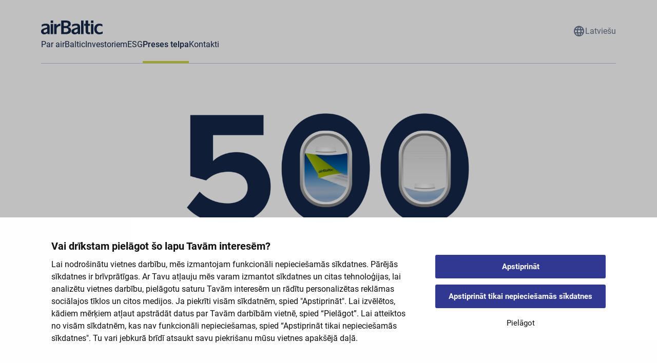

--- FILE ---
content_type: text/html;charset=utf-8
request_url: https://company.airbaltic.com/lv/preses-telpa?press=2023/airbaltic-pazino-par-bilesu-iegades-tendencem-2023-un-izzino-viskersanu
body_size: 23167
content:
<!DOCTYPE html><html  lang="lv"><head><meta charset="utf-8">
<meta name="viewport" content="width=device-width, initial-scale=1">
<title>Preses telpa - Kompānija | airBaltic </title>
<link rel="icon" type="image/png" sizes="16x16" href="/favicon-16x16.png">
<link rel="icon" type="image/png" sizes="32x32" href="/favicon-32x32.png">
<script data-cookieconsent="ignore" data-hid="da8bedc">window.dataLayer = window.dataLayer || [];
            function gtag() {
              dataLayer.push(arguments)
            }
            gtag("consent", "default", {
              ad_personalization: "denied",
              ad_storage: "denied",
              ad_user_data: "denied",
              analytics_storage: "denied",
              functionality_storage: "denied",
              personalization_storage: "denied",
              security_storage: "granted",
              wait_for_update: 500
            });
            gtag("set", "ads_data_redaction", true);
            gtag("set", "url_passthrough", true);</script>
<script data-cookieconsent="ignore" data-hid="1c76165">(function(w,d,s,l,i){w[l]=w[l]||[];w[l].push({'gtm.start':new Date().getTime(),event:'gtm.js'});var f=d.getElementsByTagName(s)[0],j=d.createElement(s),dl=l!='dataLayer'?'&l='+l:'';j.async=true;j.src='https://www.googletagmanager.com/gtm.js?id='+i+dl;f.parentNode.insertBefore(j,f);})(window,document,'script','dataLayer','GTM-TCTNST2Z');</script>
<script id="Cookiebot" src="https://consent.cookiebot.com/uc.js" data-cbid="df835a4e-1a33-4cb2-9fa9-a64393bcdf68" data-blockingmode="auto" data-culture="lv" type="text/javascript" defer data-hid="7c140d8"></script>
<meta name="language" content="lv">
<meta name="lastModified" content="2024-09-25">
<link rel="preload" as="image" href="https://assets.airbaltic.com/f/236210/1600x480/7f30d0f3a3/1600x480-newsroom.jpg/m/1600x480/filters:format(webp)">
<meta name="description" content="Laipni lūdzam airBaltic mediju telpā. Lasiet mūsu preses relīzes, lai uzzinātu jaunākās ziņas par airBaltic.">
<meta property="og:url" content="/lv/preses-telpa">
<meta property="og:title" content="Preses telpa - Kompānija | airBaltic ">
<meta property="og:description" content="Laipni lūdzam airBaltic mediju telpā. Lasiet mūsu preses relīzes, lai uzzinātu jaunākās ziņas par airBaltic.">
<meta property="og:type" content="website">
<meta property="og:image" content="https://a.storyblok.com/f/236210/1200x627/3f0f29c4cc/company-share.jpg">
<meta property="og:site_name" content="Company Page">
<meta name="twitter:title" content="Preses telpa - Kompānija | airBaltic ">
<meta name="twitter:description" content="Laipni lūdzam airBaltic mediju telpā. Lasiet mūsu preses relīzes, lai uzzinātu jaunākās ziņas par airBaltic.">
<meta name="twitter:image" content="https://a.storyblok.com/f/236210/1200x627/3f0f29c4cc/company-share.jpg">
<meta name="twitter:card" content="summary">
<style>/*! tailwindcss v3.4.3 | MIT License | https://tailwindcss.com*/*,:after,:before{border:0 solid #e5e7eb;box-sizing:border-box}:after,:before{--tw-content:""}:host,html{line-height:1.5;-webkit-text-size-adjust:100%;font-family:ui-sans-serif,system-ui,sans-serif,Apple Color Emoji,Segoe UI Emoji,Segoe UI Symbol,Noto Color Emoji;font-feature-settings:normal;font-variation-settings:normal;tab-size:4;-webkit-tap-highlight-color:transparent}body{line-height:inherit;margin:0}hr{border-top-width:1px;color:inherit;height:0}abbr:where([title]){-webkit-text-decoration:underline dotted;text-decoration:underline dotted}h1,h2,h3,h4,h5,h6{font-size:inherit;font-weight:inherit}a{color:inherit;text-decoration:inherit}b,strong{font-weight:bolder}code,kbd,pre,samp{font-family:ui-monospace,SFMono-Regular,Menlo,Monaco,Consolas,Liberation Mono,Courier New,monospace;font-feature-settings:normal;font-size:1em;font-variation-settings:normal}small{font-size:80%}sub,sup{font-size:75%;line-height:0;position:relative;vertical-align:initial}sub{bottom:-.25em}sup{top:-.5em}table{border-collapse:collapse;border-color:inherit;text-indent:0}button,input,optgroup,select,textarea{color:inherit;font-family:inherit;font-feature-settings:inherit;font-size:100%;font-variation-settings:inherit;font-weight:inherit;letter-spacing:inherit;line-height:inherit;margin:0;padding:0}button,select{text-transform:none}button,input:where([type=button]),input:where([type=reset]),input:where([type=submit]){-webkit-appearance:button;background-color:initial;background-image:none}:-moz-focusring{outline:auto}:-moz-ui-invalid{box-shadow:none}progress{vertical-align:initial}::-webkit-inner-spin-button,::-webkit-outer-spin-button{height:auto}[type=search]{-webkit-appearance:textfield;outline-offset:-2px}::-webkit-search-decoration{-webkit-appearance:none}::-webkit-file-upload-button{-webkit-appearance:button;font:inherit}summary{display:list-item}blockquote,dd,dl,figure,h1,h2,h3,h4,h5,h6,hr,p,pre{margin:0}fieldset{margin:0}fieldset,legend{padding:0}menu,ol,ul{list-style:none;margin:0;padding:0}dialog{padding:0}textarea{resize:vertical}input::placeholder,textarea::placeholder{color:#9ca3af;opacity:1}[role=button],button{cursor:pointer}:disabled{cursor:default}audio,canvas,embed,iframe,img,object,svg,video{display:block;vertical-align:middle}img,video{height:auto;max-width:100%}[hidden]{display:none}*,::backdrop,:after,:before{--tw-border-spacing-x:0;--tw-border-spacing-y:0;--tw-translate-x:0;--tw-translate-y:0;--tw-rotate:0;--tw-skew-x:0;--tw-skew-y:0;--tw-scale-x:1;--tw-scale-y:1;--tw-pan-x: ;--tw-pan-y: ;--tw-pinch-zoom: ;--tw-scroll-snap-strictness:proximity;--tw-gradient-from-position: ;--tw-gradient-via-position: ;--tw-gradient-to-position: ;--tw-ordinal: ;--tw-slashed-zero: ;--tw-numeric-figure: ;--tw-numeric-spacing: ;--tw-numeric-fraction: ;--tw-ring-inset: ;--tw-ring-offset-width:0px;--tw-ring-offset-color:#fff;--tw-ring-color:#3b82f680;--tw-ring-offset-shadow:0 0 #0000;--tw-ring-shadow:0 0 #0000;--tw-shadow:0 0 #0000;--tw-shadow-colored:0 0 #0000;--tw-blur: ;--tw-brightness: ;--tw-contrast: ;--tw-grayscale: ;--tw-hue-rotate: ;--tw-invert: ;--tw-saturate: ;--tw-sepia: ;--tw-drop-shadow: ;--tw-backdrop-blur: ;--tw-backdrop-brightness: ;--tw-backdrop-contrast: ;--tw-backdrop-grayscale: ;--tw-backdrop-hue-rotate: ;--tw-backdrop-invert: ;--tw-backdrop-opacity: ;--tw-backdrop-saturate: ;--tw-backdrop-sepia: ;--tw-contain-size: ;--tw-contain-layout: ;--tw-contain-paint: ;--tw-contain-style: }.\!container{width:100%!important}.container{width:100%}@media (min-width:640px){.\!container{max-width:640px!important}.container{max-width:640px}}@media (min-width:768px){.\!container{max-width:768px!important}.container{max-width:768px}}@media (min-width:1024px){.\!container{max-width:1024px!important}.container{max-width:1024px}}@media (min-width:1280px){.\!container{max-width:1280px!important}.container{max-width:1280px}}@media (min-width:1536px){.\!container{max-width:1536px!important}.container{max-width:1536px}}.sr-only{height:1px;margin:-1px;overflow:hidden;padding:0;position:absolute;width:1px;clip:rect(0,0,0,0);border-width:0;white-space:nowrap}.fixed{position:fixed}.absolute{position:absolute}.relative{position:relative}.sticky{position:sticky}.inset-0{inset:0}.inset-x-0{left:0;right:0}.inset-y-0{bottom:0;top:0}.-bottom-1{bottom:-.25rem}.-bottom-1\/2{bottom:-50%}.-top-3{top:-.75rem}.-top-\[58px\]{top:-58px}.bottom-1{bottom:.25rem}.bottom-12{bottom:3rem}.bottom-2{bottom:.5rem}.left-0{left:0}.left-1{left:.25rem}.left-1\.5{left:.375rem}.right-0{right:0}.right-2{right:.5rem}.top-0{top:0}.top-10{top:2.5rem}.-z-10{z-index:-10}.-z-20{z-index:-20}.z-10{z-index:10}.z-20{z-index:20}.z-30{z-index:30}.z-50{z-index:50}.z-\[99999\]{z-index:99999}.order-first{order:-9999}.order-last{order:9999}.col-span-2{grid-column:span 2/span 2}.col-span-3{grid-column:span 3/span 3}.row-span-2{grid-row:span 2/span 2}.m-2{margin:.5rem}.m-auto{margin:auto}.mx-4{margin-left:1rem;margin-right:1rem}.mx-6{margin-left:1.5rem;margin-right:1.5rem}.mx-auto{margin-left:auto;margin-right:auto}.my-10{margin-bottom:2.5rem;margin-top:2.5rem}.\!mb-0{margin-bottom:0!important}.mb-10{margin-bottom:2.5rem}.mb-14{margin-bottom:3.5rem}.mb-16{margin-bottom:4rem}.mb-2{margin-bottom:.5rem}.mb-20{margin-bottom:5rem}.mb-4{margin-bottom:1rem}.mb-6{margin-bottom:1.5rem}.mb-7{margin-bottom:1.75rem}.mb-8{margin-bottom:2rem}.ml-2{margin-left:.5rem}.ml-\[0\.44rem\]{margin-left:.44rem}.mr-2{margin-right:.5rem}.mt-12{margin-top:3rem}.mt-14{margin-top:3.5rem}.mt-2{margin-top:.5rem}.mt-3{margin-top:.75rem}.mt-4{margin-top:1rem}.mt-6{margin-top:1.5rem}.mt-8{margin-top:2rem}.\!line-clamp-1{display:-webkit-box!important;overflow:hidden!important;-webkit-box-orient:vertical!important;-webkit-line-clamp:1!important}.line-clamp-1{-webkit-line-clamp:1}.line-clamp-1,.line-clamp-2{display:-webkit-box;overflow:hidden;-webkit-box-orient:vertical}.line-clamp-2{-webkit-line-clamp:2}.line-clamp-3{display:-webkit-box;overflow:hidden;-webkit-box-orient:vertical;-webkit-line-clamp:3}.block{display:block}.inline-block{display:inline-block}.inline{display:inline}.flex{display:flex}.inline-flex{display:inline-flex}.table{display:table}.grid{display:grid}.hidden{display:none}.size-14{height:3.5rem;width:3.5rem}.size-48{height:12rem;width:12rem}.size-6{height:1.5rem;width:1.5rem}.size-full{height:100%;width:100%}.\!h-auto{height:auto!important}.h-0{height:0}.h-1{height:.25rem}.h-1\/2{height:50%}.h-132{height:33rem}.h-32{height:8rem}.h-4{height:1rem}.h-6{height:1.5rem}.h-60{height:15rem}.h-\[1\.25rem\]{height:1.25rem}.h-\[1\.5rem\]{height:1.5rem}.h-\[11\.25rem\]{height:11.25rem}.h-\[11\.75rem\]{height:11.75rem}.h-\[12\.75rem\]{height:12.75rem}.h-\[15\.25rem\]{height:15.25rem}.h-\[18\.125rem\]{height:18.125rem}.h-\[20\.94rem\]{height:20.94rem}.h-\[200px\]{height:200px}.h-\[21\.75rem\]{height:21.75rem}.h-\[4\.3rem\]{height:4.3rem}.h-\[5\.5rem\]{height:5.5rem}.h-\[70px\]{height:70px}.h-\[9\.5rem\]{height:9.5rem}.h-auto{height:auto}.h-fit{height:-moz-fit-content;height:fit-content}.h-full{height:100%}.max-h-\[100vh\]{max-height:100vh}.max-h-\[12\.5rem\]{max-height:12.5rem}.min-h-12{min-height:3rem}.min-h-screen{min-height:100vh}.\!w-1\/2{width:50%!important}.w-0{width:0}.w-1\/2{width:50%}.w-10{width:2.5rem}.w-10\/12{width:83.333333%}.w-2\/12{width:16.666667%}.w-4{width:1rem}.w-82{width:20.5rem}.w-\[1\.5rem\]{width:1.5rem}.w-\[10rem\]{width:10rem}.w-\[13\.75rem\]{width:13.75rem}.w-\[15rem\]{width:15rem}.w-\[16\.375rem\]{width:16.375rem}.w-\[18\.125rem\]{width:18.125rem}.w-\[20\%\]{width:20%}.w-\[200px\]{width:200px}.w-\[3\.25rem\]{width:3.25rem}.w-\[5\.5rem\]{width:5.5rem}.w-\[9\.5rem\]{width:9.5rem}.w-auto{width:auto}.w-full{width:100%}.min-w-12{min-width:3rem}.max-w-80{max-width:20rem}.max-w-82{max-width:20.5rem}.max-w-\[10rem\]{max-width:10rem}.max-w-\[12\.5rem\]{max-width:12.5rem}.max-w-\[13\.375rem\]{max-width:13.375rem}.max-w-\[13\.438rem\]{max-width:13.438rem}.max-w-\[16\.375rem\]{max-width:16.375rem}.max-w-\[20\.5rem\]{max-width:20.5rem}.max-w-\[21\.75rem\]{max-width:21.75rem}.max-w-\[22\.3125rem\]{max-width:22.3125rem}.max-w-\[22\.5rem\]{max-width:22.5rem}.max-w-\[35\.6rem\]{max-width:35.6rem}.max-w-\[5\.3rem\]{max-width:5.3rem}.max-w-\[51\.063rem\]{max-width:51.063rem}.max-w-\[7\.8rem\]{max-width:7.8rem}.max-w-\[70\%\]{max-width:70%}.max-w-\[70rem\]{max-width:70rem}.max-w-\[960px\]{max-width:960px}.max-w-desktop{max-width:70rem}.flex-1{flex:1 1 0%}.\!flex-shrink{flex-shrink:1!important}.flex-shrink{flex-shrink:1}.flex-shrink-0,.shrink-0{flex-shrink:0}.flex-grow,.grow{flex-grow:1}.basis-\[12\.75rem\]{flex-basis:12.75rem}.translate-x-3{--tw-translate-x:0.75rem}.transform,.translate-x-3{transform:translate(var(--tw-translate-x),var(--tw-translate-y)) rotate(var(--tw-rotate)) skewX(var(--tw-skew-x)) skewY(var(--tw-skew-y)) scaleX(var(--tw-scale-x)) scaleY(var(--tw-scale-y))}@keyframes spin{to{transform:rotate(1turn)}}.animate-spin{animation:spin 1s linear infinite}.\!cursor-not-allowed{cursor:not-allowed!important}.cursor-pointer{cursor:pointer}.select-none{-webkit-user-select:none;user-select:none}.resize{resize:both}.grid-cols-1{grid-template-columns:repeat(1,minmax(0,1fr))}.grid-cols-2{grid-template-columns:repeat(2,minmax(0,1fr))}.grid-cols-3{grid-template-columns:repeat(3,minmax(0,1fr))}.flex-row{flex-direction:row}.flex-col{flex-direction:column}.flex-col-reverse{flex-direction:column-reverse}.place-content-center{place-content:center}.items-start{align-items:flex-start}.items-center{align-items:center}.\!justify-end{justify-content:flex-end!important}.justify-end{justify-content:flex-end}.justify-center{justify-content:center}.justify-between{justify-content:space-between}.justify-around{justify-content:space-around}.gap-1{gap:.25rem}.gap-10{gap:2.5rem}.gap-14{gap:3.5rem}.gap-2{gap:.5rem}.gap-3{gap:.75rem}.gap-4{gap:1rem}.gap-5{gap:1.25rem}.gap-6{gap:1.5rem}.gap-8{gap:2rem}.gap-x-4{column-gap:1rem}.gap-y-16{row-gap:4rem}.gap-y-2{row-gap:.5rem}.gap-y-4{row-gap:1rem}.gap-y-6{row-gap:1.5rem}.space-x-2>:not([hidden])~:not([hidden]){--tw-space-x-reverse:0;margin-left:calc(.5rem*(1 - var(--tw-space-x-reverse)));margin-right:calc(.5rem*var(--tw-space-x-reverse))}.space-x-4>:not([hidden])~:not([hidden]){--tw-space-x-reverse:0;margin-left:calc(1rem*(1 - var(--tw-space-x-reverse)));margin-right:calc(1rem*var(--tw-space-x-reverse))}.space-y-2>:not([hidden])~:not([hidden]){--tw-space-y-reverse:0;margin-bottom:calc(.5rem*var(--tw-space-y-reverse));margin-top:calc(.5rem*(1 - var(--tw-space-y-reverse)))}.space-y-4>:not([hidden])~:not([hidden]){--tw-space-y-reverse:0;margin-bottom:calc(1rem*var(--tw-space-y-reverse));margin-top:calc(1rem*(1 - var(--tw-space-y-reverse)))}.space-y-6>:not([hidden])~:not([hidden]){--tw-space-y-reverse:0;margin-bottom:calc(1.5rem*var(--tw-space-y-reverse));margin-top:calc(1.5rem*(1 - var(--tw-space-y-reverse)))}.space-y-reverse>:not([hidden])~:not([hidden]){--tw-space-y-reverse:1}.self-start{align-self:flex-start}.self-end{align-self:flex-end}.self-center{align-self:center}.overflow-hidden{overflow:hidden}.overflow-y-auto{overflow-y:auto}.overflow-y-hidden{overflow-y:hidden}.overflow-y-scroll{overflow-y:scroll}.text-ellipsis{text-overflow:ellipsis}.break-words{overflow-wrap:break-word}.break-all{word-break:break-all}.break-keep{word-break:keep-all}.rounded{border-radius:.25rem}.rounded-10{border-radius:2.5rem}.rounded-2xl{border-radius:1rem}.rounded-\[0\.25rem\]{border-radius:.25rem}.rounded-\[0\.625rem\]{border-radius:.625rem}.rounded-\[4px\]{border-radius:4px}.rounded-full{border-radius:9999px}.rounded-lg{border-radius:.5rem}.rounded-md{border-radius:.375rem}.rounded-xl{border-radius:.75rem}.rounded-b-lg{border-bottom-left-radius:.5rem;border-bottom-right-radius:.5rem}.rounded-t-md{border-top-left-radius:.375rem;border-top-right-radius:.375rem}.border{border-width:1px}.border-y{border-top-width:1px}.border-b,.border-y{border-bottom-width:1px}.border-b-4{border-bottom-width:4px}.border-r-4{border-right-width:4px}.border-t{border-top-width:1px}.border-black\/20{border-color:#0003}.border-bt-brand-dark-blue{--tw-border-opacity:1;border-color:rgb(21 38 73/var(--tw-border-opacity))}.border-bt-green{--tw-border-opacity:1;border-color:rgb(205 218 50/var(--tw-border-opacity))}.border-bt-ui-border{--tw-border-opacity:1;border-color:rgb(192 200 216/var(--tw-border-opacity))}.border-bt-ui-white{--tw-border-opacity:1;border-color:rgb(255 255 255/var(--tw-border-opacity))}.border-divider{--tw-border-opacity:1;border-color:rgb(218 222 231/var(--tw-border-opacity))}.border-gray-200{--tw-border-opacity:1;border-color:rgb(229 231 235/var(--tw-border-opacity))}.border-transparent{border-color:#0000}.border-b-bt-ui-border{--tw-border-opacity:1;border-bottom-color:rgb(192 200 216/var(--tw-border-opacity))}.border-r-transparent{border-right-color:#0000}.bg-\[\#00000066\]{background-color:#0006}.bg-\[\#b8b8b866\]\/40{background-color:#b8b8b866}.bg-\[\#f4f8dc\]{--tw-bg-opacity:1;background-color:rgb(244 248 220/var(--tw-bg-opacity))}.bg-\[\#fafaf8\]{--tw-bg-opacity:1;background-color:rgb(250 250 248/var(--tw-bg-opacity))}.bg-black{--tw-bg-opacity:1;background-color:rgb(0 0 0/var(--tw-bg-opacity))}.bg-black\/40{background-color:#0006}.bg-black\/5{background-color:#0000000d}.bg-black\/65{background-color:#000000a6}.bg-black\/80{background-color:#000c}.bg-bt-blue-bg{--tw-bg-opacity:1;background-color:rgb(18 33 63/var(--tw-bg-opacity))}.bg-bt-brand-dark-blue{--tw-bg-opacity:1;background-color:rgb(21 38 73/var(--tw-bg-opacity))}.bg-bt-brand-dark-blue\/20{background-color:#15264933}.bg-bt-green{--tw-bg-opacity:1;background-color:rgb(205 218 50/var(--tw-bg-opacity))}.bg-bt-ui-white{--tw-bg-opacity:1;background-color:rgb(255 255 255/var(--tw-bg-opacity))}.bg-gray-100{--tw-bg-opacity:1;background-color:rgb(243 244 246/var(--tw-bg-opacity))}.bg-grey{--tw-bg-opacity:1;background-color:rgb(246 247 248/var(--tw-bg-opacity))}.bg-inherit{background-color:inherit}.bg-light-info{--tw-bg-opacity:1;background-color:rgb(241 246 251/var(--tw-bg-opacity))}.bg-white{--tw-bg-opacity:1;background-color:rgb(255 255 255/var(--tw-bg-opacity))}.bg-gradient-to-l{background-image:linear-gradient(to left,var(--tw-gradient-stops))}.bg-gradient-to-r{background-image:linear-gradient(to right,var(--tw-gradient-stops))}.from-blue-400{--tw-gradient-from:#60a5fa var(--tw-gradient-from-position);--tw-gradient-to:#60a5fa00 var(--tw-gradient-to-position);--tw-gradient-stops:var(--tw-gradient-from),var(--tw-gradient-to)}.from-green-400{--tw-gradient-from:#4ade80 var(--tw-gradient-from-position);--tw-gradient-to:#4ade8000 var(--tw-gradient-to-position);--tw-gradient-stops:var(--tw-gradient-from),var(--tw-gradient-to)}.from-yellow-400{--tw-gradient-from:#facc15 var(--tw-gradient-from-position);--tw-gradient-to:#facc1500 var(--tw-gradient-to-position);--tw-gradient-stops:var(--tw-gradient-from),var(--tw-gradient-to)}.to-transparent{--tw-gradient-to:#0000 var(--tw-gradient-to-position)}.bg-cover{background-size:cover}.object-cover{object-fit:cover}.\!p-1{padding:.25rem!important}.p-0{padding:0}.p-0\.5{padding:.125rem}.p-1{padding:.25rem}.p-2{padding:.5rem}.p-3{padding:.75rem}.p-4{padding:1rem}.p-6{padding:1.5rem}.p-8{padding:2rem}.\!px-2{padding-left:.5rem!important;padding-right:.5rem!important}.\!px-3{padding-left:.75rem!important;padding-right:.75rem!important}.px-0{padding-left:0;padding-right:0}.px-10{padding-left:2.5rem;padding-right:2.5rem}.px-2{padding-left:.5rem;padding-right:.5rem}.px-3{padding-left:.75rem;padding-right:.75rem}.px-4{padding-left:1rem;padding-right:1rem}.px-5{padding-left:1.25rem;padding-right:1.25rem}.px-6{padding-left:1.5rem;padding-right:1.5rem}.px-8{padding-left:2rem;padding-right:2rem}.px-\[1\.875rem\]{padding-left:1.875rem;padding-right:1.875rem}.py-1{padding-bottom:.25rem;padding-top:.25rem}.py-10{padding-bottom:2.5rem;padding-top:2.5rem}.py-14{padding-bottom:3.5rem;padding-top:3.5rem}.py-2{padding-bottom:.5rem;padding-top:.5rem}.py-2\.5{padding-bottom:.625rem;padding-top:.625rem}.py-3{padding-bottom:.75rem;padding-top:.75rem}.py-4{padding-bottom:1rem;padding-top:1rem}.py-5{padding-bottom:1.25rem;padding-top:1.25rem}.py-6{padding-bottom:1.5rem;padding-top:1.5rem}.py-8{padding-bottom:2rem;padding-top:2rem}.py-\[1\.125rem\]{padding-bottom:1.125rem;padding-top:1.125rem}.\!pl-4{padding-left:1rem!important}.\!pr-6{padding-right:1.5rem!important}.pb-10{padding-bottom:2.5rem}.pb-12{padding-bottom:3rem}.pb-16{padding-bottom:4rem}.pb-2{padding-bottom:.5rem}.pb-24{padding-bottom:6rem}.pb-6{padding-bottom:1.5rem}.pb-8{padding-bottom:2rem}.pl-0{padding-left:0}.pl-2{padding-left:.5rem}.pl-4{padding-left:1rem}.pl-7{padding-left:1.75rem}.pr-4{padding-right:1rem}.pr-5{padding-right:1.25rem}.pt-0{padding-top:0}.pt-0\.5{padding-top:.125rem}.pt-10{padding-top:2.5rem}.pt-12{padding-top:3rem}.pt-14{padding-top:3.5rem}.pt-3{padding-top:.75rem}.pt-4{padding-top:1rem}.pt-6{padding-top:1.5rem}.pt-\[58px\]{padding-top:58px}.\!text-left{text-align:left!important}.text-left{text-align:left}.text-center{text-align:center}.text-right{text-align:right}.font-mono{font-family:ui-monospace,SFMono-Regular,Menlo,Monaco,Consolas,Liberation Mono,Courier New,monospace}.font-sans{font-family:ui-sans-serif,system-ui,sans-serif,Apple Color Emoji,Segoe UI Emoji,Segoe UI Symbol,Noto Color Emoji}.text-2xl{font-size:1.5rem;line-height:2rem}.text-4xl{font-size:2.25rem;line-height:2.5rem}.text-6xl{font-size:3.75rem;line-height:1}.text-8xl{font-size:6rem;line-height:1}.text-base{font-size:1rem;line-height:1.5rem}.text-sm{font-size:.875rem;line-height:1.25rem}.text-xl{font-size:1.25rem;line-height:1.75rem}.font-bold{font-weight:700}.font-light{font-weight:300}.font-medium{font-weight:500}.font-normal{font-weight:400}.font-semibold{font-weight:600}.uppercase{text-transform:uppercase}.capitalize{text-transform:capitalize}.leading-6{line-height:1.5rem}.leading-tight{line-height:1.25}.text-\[\#999\]{--tw-text-opacity:1;color:rgb(153 153 153/var(--tw-text-opacity))}.text-black{--tw-text-opacity:1;color:rgb(0 0 0/var(--tw-text-opacity))}.text-bt-brand-dark-blue{--tw-text-opacity:1;color:rgb(21 38 73/var(--tw-text-opacity))}.text-bt-brand-dark-blue\/30{color:#1526494d}.text-bt-brand-dark-blue\/50{color:#15264980}.text-bt-ui-border{--tw-text-opacity:1;color:rgb(192 200 216/var(--tw-text-opacity))}.text-bt-ui-white{--tw-text-opacity:1;color:rgb(255 255 255/var(--tw-text-opacity))}.text-bt-ui-white\/50{color:#ffffff80}.text-bt-ui-white\/60{color:#fff9}.text-gray-700{--tw-text-opacity:1;color:rgb(55 65 81/var(--tw-text-opacity))}.text-inherit{color:inherit}.text-white{--tw-text-opacity:1;color:rgb(255 255 255/var(--tw-text-opacity))}.underline{text-decoration-line:underline}.underline-offset-2{text-underline-offset:2px}.antialiased{-webkit-font-smoothing:antialiased;-moz-osx-font-smoothing:grayscale}.opacity-0{opacity:0}.opacity-45{opacity:.45}.opacity-90{opacity:.9}.shadow-lg{--tw-shadow:0 10px 15px -3px #0000001a,0 4px 6px -4px #0000001a;--tw-shadow-colored:0 10px 15px -3px var(--tw-shadow-color),0 4px 6px -4px var(--tw-shadow-color)}.shadow-lg,.shadow-sm{box-shadow:var(--tw-ring-offset-shadow,0 0 #0000),var(--tw-ring-shadow,0 0 #0000),var(--tw-shadow)}.shadow-sm{--tw-shadow:0 1px 2px 0 #0000000d;--tw-shadow-colored:0 1px 2px 0 var(--tw-shadow-color)}.outline{outline-style:solid}.blur{--tw-blur:blur(8px)}.blur,.drop-shadow-\[20px_8px_40px_rgba\(21\2c 38\2c 73\2c 0\.08\)\]{filter:var(--tw-blur) var(--tw-brightness) var(--tw-contrast) var(--tw-grayscale) var(--tw-hue-rotate) var(--tw-invert) var(--tw-saturate) var(--tw-sepia) var(--tw-drop-shadow)}.drop-shadow-\[20px_8px_40px_rgba\(21\2c 38\2c 73\2c 0\.08\)\]{--tw-drop-shadow:drop-shadow(20px 8px 40px #15264914)}.filter{filter:var(--tw-blur) var(--tw-brightness) var(--tw-contrast) var(--tw-grayscale) var(--tw-hue-rotate) var(--tw-invert) var(--tw-saturate) var(--tw-sepia) var(--tw-drop-shadow)}.backdrop-blur-\[0\.125rem\]{--tw-backdrop-blur:blur(0.125rem)}.backdrop-blur-\[0\.125rem\],.backdrop-filter{backdrop-filter:var(--tw-backdrop-blur) var(--tw-backdrop-brightness) var(--tw-backdrop-contrast) var(--tw-backdrop-grayscale) var(--tw-backdrop-hue-rotate) var(--tw-backdrop-invert) var(--tw-backdrop-opacity) var(--tw-backdrop-saturate) var(--tw-backdrop-sepia)}.transition{transition-duration:.15s;transition-property:color,background-color,border-color,text-decoration-color,fill,stroke,opacity,box-shadow,transform,filter,backdrop-filter;transition-timing-function:cubic-bezier(.4,0,.2,1)}.transition-opacity{transition-duration:.15s;transition-property:opacity;transition-timing-function:cubic-bezier(.4,0,.2,1)}.duration-200{transition-duration:.2s}.duration-300{transition-duration:.3s}.duration-500{transition-duration:.5s}.ease-in-out{transition-timing-function:cubic-bezier(.4,0,.2,1)}.content-\[\'\'\]{--tw-content:"";content:var(--tw-content)}.text-body-1{font-size:1rem;font-weight:400;line-height:1.5rem}.text-body-2{font-size:.875rem;font-weight:400;line-height:1.25rem}.text-body-large{font-size:1.125rem;font-weight:400;line-height:1.75rem}.text-subtitle-1{font-size:1rem;font-weight:500;line-height:1.5rem}.text-h1{font-size:2rem;font-weight:500;line-height:2.75rem}@media (min-width:1024px){.text-h1{font-size:3.5rem;line-height:4.5rem}}.text-h2{font-size:1.75rem;font-weight:500;line-height:2.5rem}@media (min-width:768px){.text-h2{font-size:2.5rem;line-height:3.5rem}}.text-h3{font-size:1.5rem;font-weight:500;line-height:2.25rem}@media (min-width:1024px){.text-h3{font-size:1.75rem;line-height:2.5rem}}.text-h4{font-size:1.25rem;font-weight:500;line-height:2rem}@media (min-width:1024px){.text-h4{font-size:1.5rem;line-height:2.25rem}}.text-h5{font-size:1.125rem;font-weight:500;line-height:1.75rem}@media (min-width:768px){.text-h5{font-size:1.25rem;line-height:2rem}}.text-hero{font-size:3rem;font-weight:500;line-height:3.75rem}@media (min-width:1024px){.text-hero{font-size:4.5rem;line-height:5.5rem}}.hover\:rounded-md:hover{border-radius:.375rem}.hover\:border-bt-brand-dark-blue:hover{--tw-border-opacity:1;border-color:rgb(21 38 73/var(--tw-border-opacity))}.hover\:border-bt-ui-white\/60:hover{border-color:#fff9}.hover\:border-transparent:hover{border-color:#0000}.hover\:bg-bt-brand-dark-blue:hover{--tw-bg-opacity:1;background-color:rgb(21 38 73/var(--tw-bg-opacity))}.hover\:bg-bt-brand-dark-blue\/25:hover{background-color:#15264940}.hover\:bg-bt-ui-white:hover{--tw-bg-opacity:1;background-color:rgb(255 255 255/var(--tw-bg-opacity))}.hover\:font-medium:hover{font-weight:500}.hover\:text-black:hover{--tw-text-opacity:1;color:rgb(0 0 0/var(--tw-text-opacity))}.hover\:text-bt-brand-dark-blue:hover{--tw-text-opacity:1;color:rgb(21 38 73/var(--tw-text-opacity))}.hover\:text-bt-brand-dark-blue\/75:hover{color:#152649bf}.hover\:text-bt-ui-white\/60:hover{color:#fff9}.hover\:text-bt-ui-white\/75:hover{color:#ffffffbf}.hover\:shadow-md:hover{--tw-shadow:0 4px 6px -1px #0000001a,0 2px 4px -2px #0000001a;--tw-shadow-colored:0 4px 6px -1px var(--tw-shadow-color),0 2px 4px -2px var(--tw-shadow-color);box-shadow:var(--tw-ring-offset-shadow,0 0 #0000),var(--tw-ring-shadow,0 0 #0000),var(--tw-shadow)}.hover\:drop-shadow-xl:hover{--tw-drop-shadow:drop-shadow(0 20px 13px #00000008) drop-shadow(0 8px 5px #00000014);filter:var(--tw-blur) var(--tw-brightness) var(--tw-contrast) var(--tw-grayscale) var(--tw-hue-rotate) var(--tw-invert) var(--tw-saturate) var(--tw-sepia) var(--tw-drop-shadow)}.focus-visible\:ring-2:focus-visible{--tw-ring-offset-shadow:var(--tw-ring-inset) 0 0 0 var(--tw-ring-offset-width) var(--tw-ring-offset-color);--tw-ring-shadow:var(--tw-ring-inset) 0 0 0 calc(2px + var(--tw-ring-offset-width)) var(--tw-ring-color);box-shadow:var(--tw-ring-offset-shadow),var(--tw-ring-shadow),var(--tw-shadow,0 0 #0000)}.disabled\:pointer-events-none:disabled{pointer-events:none}.group:hover .group-hover\:block{display:block}.group:hover .group-hover\:-translate-y-1{--tw-translate-y:-0.25rem}.group:hover .group-hover\:-translate-y-1,.group:hover .group-hover\:scale-110{transform:translate(var(--tw-translate-x),var(--tw-translate-y)) rotate(var(--tw-rotate)) skewX(var(--tw-skew-x)) skewY(var(--tw-skew-y)) scaleX(var(--tw-scale-x)) scaleY(var(--tw-scale-y))}.group:hover .group-hover\:scale-110{--tw-scale-x:1.1;--tw-scale-y:1.1}.peer:focus~.peer-focus\:shadow-sm{--tw-shadow:0 1px 2px 0 #0000000d;--tw-shadow-colored:0 1px 2px 0 var(--tw-shadow-color);box-shadow:var(--tw-ring-offset-shadow,0 0 #0000),var(--tw-ring-shadow,0 0 #0000),var(--tw-shadow)}.peer:focus~.peer-focus\:outline-0{outline-width:0}.theme-dark .theme-dark\:text-bt-ui-white{--tw-text-opacity:1;color:rgb(255 255 255/var(--tw-text-opacity))}.theme-light .theme-light\:text-bt-brand-dark-blue{--tw-text-opacity:1;color:rgb(21 38 73/var(--tw-text-opacity))}@media (min-width:640px){.sm\:col-span-1{grid-column:span 1/span 1}.sm\:min-h-\[220px\]{min-height:220px}.sm\:flex-row{flex-direction:row}.sm\:justify-between{justify-content:space-between}.sm\:px-0{padding-left:0;padding-right:0}.sm\:px-28{padding-left:7rem;padding-right:7rem}.sm\:px-6{padding-left:1.5rem;padding-right:1.5rem}.sm\:py-3{padding-bottom:.75rem;padding-top:.75rem}.sm\:text-2xl{font-size:1.5rem;line-height:2rem}.sm\:text-4xl{font-size:2.25rem;line-height:2.5rem}.sm\:text-5xl{font-size:3rem;line-height:1}.sm\:text-8xl{font-size:6rem;line-height:1}.sm\:text-base{font-size:1rem;line-height:1.5rem}.sm\:text-xl{font-size:1.25rem;line-height:1.75rem}}@media (min-width:768px){.md\:col-span-1{grid-column:span 1/span 1}.md\:col-span-2{grid-column:span 2/span 2}.md\:\!mx-6{margin-left:1.5rem!important;margin-right:1.5rem!important}.md\:my-16{margin-bottom:4rem;margin-top:4rem}.md\:mb-6{margin-bottom:1.5rem}.md\:mt-0{margin-top:0}.md\:mt-24{margin-top:6rem}.md\:inline{display:inline}.md\:h-100{height:25rem}.md\:min-h-\[180px\]{min-height:180px}.md\:\!w-1\/2{width:50%!important}.md\:w-auto{width:auto}.md\:max-w-\[12\.063rem\]{max-width:12.063rem}.md\:max-w-\[16\.36rem\]{max-width:16.36rem}.md\:max-w-\[34\.375rem\]{max-width:34.375rem}.md\:max-w-max{max-width:max-content}.md\:flex-grow{flex-grow:1}.md\:grid-cols-3{grid-template-columns:repeat(3,minmax(0,1fr))}.md\:flex-row{flex-direction:row}.md\:\!items-start{align-items:flex-start!important}.md\:items-center{align-items:center}.md\:justify-between{justify-content:space-between}.md\:\!gap-10{gap:2.5rem!important}.md\:gap-14{gap:3.5rem}.md\:gap-4{gap:1rem}.md\:gap-8{gap:2rem}.md\:space-x-4>:not([hidden])~:not([hidden]){--tw-space-x-reverse:0;margin-left:calc(1rem*(1 - var(--tw-space-x-reverse)));margin-right:calc(1rem*var(--tw-space-x-reverse))}.md\:space-x-6>:not([hidden])~:not([hidden]){--tw-space-x-reverse:0;margin-left:calc(1.5rem*(1 - var(--tw-space-x-reverse)));margin-right:calc(1.5rem*var(--tw-space-x-reverse))}.md\:space-y-0>:not([hidden])~:not([hidden]){--tw-space-y-reverse:0;margin-bottom:calc(0px*var(--tw-space-y-reverse));margin-top:calc(0px*(1 - var(--tw-space-y-reverse)))}.md\:self-start{align-self:flex-start}.md\:self-end{align-self:flex-end}.md\:self-center{align-self:center}.md\:p-8{padding:2rem}.md\:\!px-0{padding-left:0!important;padding-right:0!important}.md\:\!px-6{padding-left:1.5rem!important;padding-right:1.5rem!important}.md\:\!py-14{padding-bottom:3.5rem!important;padding-top:3.5rem!important}.md\:\!py-16{padding-bottom:4rem!important;padding-top:4rem!important}.md\:px-0{padding-left:0;padding-right:0}.md\:px-10{padding-left:2.5rem;padding-right:2.5rem}.md\:py-8{padding-bottom:2rem;padding-top:2rem}.md\:\!pl-8{padding-left:2rem!important}.md\:\!pr-5{padding-right:1.25rem!important}.md\:pb-0{padding-bottom:0}.md\:pb-12{padding-bottom:3rem}.md\:pb-2{padding-bottom:.5rem}.md\:pb-6{padding-bottom:1.5rem}.md\:pr-2{padding-right:.5rem}.md\:pt-10{padding-top:2.5rem}.md\:pt-16{padding-top:4rem}.md\:pt-8{padding-top:2rem}.md\:text-center{text-align:center}.md\:outline{outline-style:solid}.md\:outline-1{outline-width:1px}.md\:outline-white{outline-color:#fff}.md\:text-body-large{font-size:1.125rem;font-weight:400;line-height:1.75rem}.md\:text-h1{font-size:2rem;font-weight:500;line-height:2.75rem}@media (min-width:1024px){.md\:text-h1{font-size:3.5rem;line-height:4.5rem}}.md\:text-h2{font-size:1.75rem;font-weight:500;line-height:2.5rem}@media (min-width:768px){.md\:text-h2{font-size:2.5rem;line-height:3.5rem}}.md\:text-h3{font-size:1.5rem;font-weight:500;line-height:2.25rem}@media (min-width:1024px){.md\:text-h3{font-size:1.75rem;line-height:2.5rem}}.md\:text-h4{font-size:1.25rem;font-weight:500;line-height:2rem}@media (min-width:1024px){.md\:text-h4{font-size:1.5rem;line-height:2.25rem}}.md\:text-h5{font-size:1.125rem;font-weight:500;line-height:1.75rem}@media (min-width:768px){.md\:text-h5{font-size:1.25rem;line-height:2rem}}.md\:text-hero{font-size:3rem;font-weight:500;line-height:3.75rem}@media (min-width:1024px){.md\:text-hero{font-size:4.5rem;line-height:5.5rem}}}@media (min-width:1024px){.lg\:absolute{position:absolute}.lg\:relative{position:relative}.lg\:\!top-10{top:2.5rem!important}.lg\:top-auto{top:auto}.lg\:order-none{order:0}.lg\:col-span-10{grid-column:span 10/span 10}.lg\:col-span-4{grid-column:span 4/span 4}.lg\:col-span-6{grid-column:span 6/span 6}.lg\:m-1{margin:.25rem}.lg\:m-auto{margin:auto}.lg\:\!mx-auto{margin-left:auto!important;margin-right:auto!important}.lg\:mx-auto{margin-left:auto;margin-right:auto}.lg\:my-24{margin-bottom:6rem;margin-top:6rem}.lg\:\!mb-8{margin-bottom:2rem!important}.lg\:\!mt-48{margin-top:12rem!important}.lg\:mb-10{margin-bottom:2.5rem}.lg\:mb-8{margin-bottom:2rem}.lg\:mt-2{margin-top:.5rem}.lg\:flex{display:flex}.lg\:size-\[4\.5rem\]{height:4.5rem;width:4.5rem}.lg\:h-auto{height:auto}.lg\:max-h-\[15rem\]{max-height:15rem}.lg\:min-h-min{min-height:min-content}.lg\:\!w-184{width:46rem!important}.lg\:\!w-28{width:7rem!important}.lg\:\!w-\[19rem\]{width:19rem!important}.lg\:\!w-fit{width:-moz-fit-content!important;width:fit-content!important}.lg\:w-\[28rem\]{width:28rem}.lg\:w-\[34\.25rem\]{width:34.25rem}.lg\:w-\[44rem\]{width:44rem}.lg\:w-auto{width:auto}.lg\:w-full{width:100%}.lg\:\!max-w-desktop{max-width:70rem!important}.lg\:max-w-\[22\.313rem\]{max-width:22.313rem}.lg\:max-w-\[28\.25rem\]{max-width:28.25rem}.lg\:max-w-desktop{max-width:70rem}.lg\:grid-cols-10{grid-template-columns:repeat(10,minmax(0,1fr))}.lg\:\!flex-row{flex-direction:row!important}.lg\:flex-row{flex-direction:row}.lg\:flex-col{flex-direction:column}.lg\:items-center{align-items:center}.lg\:justify-start{justify-content:flex-start}.lg\:justify-end{justify-content:flex-end}.lg\:justify-between{justify-content:space-between}.lg\:\!gap-12{gap:3rem!important}.lg\:\!gap-8{gap:2rem!important}.lg\:\!gap-\[7\.5rem\]{gap:7.5rem!important}.lg\:gap-14{gap:3.5rem}.lg\:gap-20{gap:5rem}.lg\:gap-6{gap:1.5rem}.lg\:gap-x-14{column-gap:3.5rem}.lg\:space-y-0>:not([hidden])~:not([hidden]){--tw-space-y-reverse:0;margin-bottom:calc(0px*var(--tw-space-y-reverse));margin-top:calc(0px*(1 - var(--tw-space-y-reverse)))}.lg\:self-start{align-self:flex-start}.lg\:rounded-3xl{border-radius:1.5rem}.lg\:rounded-md{border-radius:.375rem}.lg\:rounded-l-3xl{border-bottom-left-radius:1.5rem;border-top-left-radius:1.5rem}.lg\:rounded-r-3xl{border-bottom-right-radius:1.5rem;border-top-right-radius:1.5rem}.lg\:border-0{border-width:0}.lg\:border-t{border-top-width:1px}.lg\:border-bt-ui-white\/20{border-color:#fff3}.lg\:\!px-0{padding-left:0!important;padding-right:0!important}.lg\:\!px-4{padding-left:1rem!important;padding-right:1rem!important}.lg\:\!px-6{padding-left:1.5rem!important;padding-right:1.5rem!important}.lg\:px-4{padding-left:1rem;padding-right:1rem}.lg\:px-6{padding-left:1.5rem;padding-right:1.5rem}.lg\:px-8{padding-left:2rem;padding-right:2rem}.lg\:py-0{padding-bottom:0;padding-top:0}.lg\:py-24{padding-bottom:6rem;padding-top:6rem}.lg\:py-7{padding-bottom:1.75rem;padding-top:1.75rem}.lg\:\!pb-36{padding-bottom:9rem!important}.lg\:\!pb-\[5\.75rem\]{padding-bottom:5.75rem!important}.lg\:\!pt-24{padding-top:6rem!important}.lg\:pb-32{padding-bottom:8rem}.lg\:pt-12{padding-top:3rem}.lg\:pt-24{padding-top:6rem}.lg\:\!text-left{text-align:left!important}.lg\:text-center{text-align:center}.lg\:text-bt-ui-border{--tw-text-opacity:1;color:rgb(192 200 216/var(--tw-text-opacity))}.lg\:text-bt-ui-white{--tw-text-opacity:1;color:rgb(255 255 255/var(--tw-text-opacity))}}@media (min-width:1280px){.xl\:h-\[17\.5rem\]{height:17.5rem}.xl\:\!w-\[22\.312rem\]{width:22.312rem!important}.xl\:\!w-\[32rem\]{width:32rem!important}.xl\:\!gap-28{gap:7rem!important}.xl\:gap-4{gap:1rem}.xl\:\!gap-x-28{column-gap:7rem!important}.xl\:p-0{padding:0}.xl\:\!px-0{padding-left:0!important;padding-right:0!important}.xl\:px-0{padding-left:0;padding-right:0}.xl\:px-7{padding-left:1.75rem;padding-right:1.75rem}.xl\:py-10{padding-bottom:2.5rem;padding-top:2.5rem}.xl\:text-body-1{font-size:1rem;font-weight:400;line-height:1.5rem}.xl\:text-h2{font-size:1.75rem;font-weight:500;line-height:2.5rem}@media (min-width:768px){.xl\:text-h2{font-size:2.5rem;line-height:3.5rem}}}@media (prefers-color-scheme:dark){.dark\:block{display:block}.dark\:hidden{display:none}.dark\:border-none{border-style:none}.dark\:border-gray-900{--tw-border-opacity:1;border-color:rgb(17 24 39/var(--tw-border-opacity))}.dark\:border-transparent{border-color:#0000}.dark\:bg-black{--tw-bg-opacity:1;background-color:rgb(0 0 0/var(--tw-bg-opacity))}.dark\:bg-gray-900{--tw-bg-opacity:1;background-color:rgb(17 24 39/var(--tw-bg-opacity))}.dark\:bg-white\/10{background-color:#ffffff1a}.dark\:text-gray-300{--tw-text-opacity:1;color:rgb(209 213 219/var(--tw-text-opacity))}.dark\:hover\:text-white:hover,.dark\:text-white{--tw-text-opacity:1;color:rgb(255 255 255/var(--tw-text-opacity))}}</style>
<style>@font-face{font-display:swap;font-family:Roboto;font-style:normal;font-weight:300;src:local("Roboto Light"),local("Roboto-Light"),url(/_nuxt/Roboto-Light.Bxv4LQ3c.woff2) format("woff2"),url(/_nuxt/Roboto-Light.BD3Ol79d.woff) format("woff")}@font-face{font-display:swap;font-family:Roboto;font-style:normal;font-weight:400;src:local("Roboto"),local("Roboto-Regular"),url(/_nuxt/Roboto-Regular.D-GIrqak.woff2) format("woff2"),url(/_nuxt/Roboto-Regular.CtFnXrWF.woff) format("woff")}@font-face{font-display:swap;font-family:Roboto;font-style:normal;font-weight:500;src:local("Roboto Medium"),local("Roboto-Medium"),url(/_nuxt/Roboto-Medium.DEO3Qzfe.woff2) format("woff2"),url(/_nuxt/Roboto-Medium.DaHhyJdh.woff) format("woff")}@font-face{font-display:swap;font-family:Roboto;font-style:normal;font-weight:700;src:local("Roboto Bold"),local("Roboto-Bold"),url(/_nuxt/Roboto-Bold.CiDuUaxD.woff2) format("woff2"),url(/_nuxt/Roboto-Bold.B9QO0wdj.woff) format("woff")}@font-face{font-display:swap;font-family:Roboto;font-style:normal;font-weight:300;src:local("Roboto Light"),local("Roboto-Light"),url(/_nuxt/Roboto-Light.Bxv4LQ3c.woff2) format("woff2"),url(/_nuxt/Roboto-Light.BD3Ol79d.woff) format("woff")}@font-face{font-display:swap;font-family:Roboto;font-style:normal;font-weight:400;src:local("Roboto"),local("Roboto-Regular"),url(/_nuxt/Roboto-Regular.D-GIrqak.woff2) format("woff2"),url(/_nuxt/Roboto-Regular.CtFnXrWF.woff) format("woff")}@font-face{font-display:swap;font-family:Roboto;font-style:normal;font-weight:500;src:local("Roboto Medium"),local("Roboto-Medium"),url(/_nuxt/Roboto-Medium.DEO3Qzfe.woff2) format("woff2"),url(/_nuxt/Roboto-Medium.DaHhyJdh.woff) format("woff")}@font-face{font-display:swap;font-family:Roboto;font-style:normal;font-weight:700;src:local("Roboto Bold"),local("Roboto-Bold"),url(/_nuxt/Roboto-Bold.CiDuUaxD.woff2) format("woff2"),url(/_nuxt/Roboto-Bold.B9QO0wdj.woff) format("woff")}root[data-v-3b862edb]{font-size:16px}.tag[data-v-3b862edb]{font-size:.875rem;font-weight:400}.cta[data-v-3b862edb],.tag[data-v-3b862edb]{font-style:normal;line-height:1rem}.cta[data-v-3b862edb]{font-size:1rem;font-weight:600}body[data-v-3b862edb]{font-family:Roboto,sans-serif;font-size:16px;font-style:normal;font-weight:400;line-height:16px;margin:0;overflow-x:hidden}body.no-scroll[data-v-3b862edb]{overflow:hidden}.container[data-v-3b862edb]{background-color:#fff;border:1px solid #c0c8d8;border-radius:8px;display:flex;flex-direction:column;justify-content:center;padding:2rem}.separator[data-v-3b862edb]{border-bottom:4px solid #ccda32;margin:.5rem auto;width:100%}@media only screen and (min-width:768px){.separator[data-v-3b862edb]{border-bottom:4px solid;width:100%}}.fade-enter-active[data-v-3b862edb],.fade-leave-active[data-v-3b862edb]{transition:opacity .2s}.fade-enter[data-v-3b862edb],.fade-leave-to[data-v-3b862edb]{opacity:0}.block-title[data-v-3b862edb]{margin-bottom:1.5rem}@media only screen and (min-width:1024px){.block-title[data-v-3b862edb]{margin-bottom:2rem}}.year-dropdown-wrapper[data-v-3b862edb]{align-items:flex-start;background:#f6f7f8;border-radius:.5rem;display:flex;flex-direction:column;height:7.5rem;justify-content:center;margin-bottom:2rem;padding:1rem 1rem 1.5rem}@media only screen and (min-width:768px){.year-dropdown-wrapper[data-v-3b862edb]{align-items:center;flex-direction:row;height:6.25rem;justify-content:flex-start;padding:1.5rem 0 1.5rem 2.25rem}}@media only screen and (min-width:1024px){.year-dropdown-wrapper[data-v-3b862edb]{margin-bottom:2.5rem}}.year-dropdown-wrapper .dropdown-title[data-v-3b862edb]{color:#152649;font-size:1rem;font-weight:400;margin-bottom:.5rem;text-align:left}@media only screen and (min-width:768px){.year-dropdown-wrapper .dropdown-title[data-v-3b862edb]{margin-bottom:0;margin-right:1.5rem}}.year-dropdown-wrapper .dropdown[data-v-3b862edb]{background:#fff;width:100%}@media only screen and (min-width:768px){.year-dropdown-wrapper .dropdown[data-v-3b862edb]{max-width:7.75rem}}.mobile-main-nav[data-v-3b862edb]{justify-content:space-between;margin-top:.5rem}.logo-link[data-v-3b862edb],.mobile-lang-switch[data-v-3b862edb],.mobile-main-nav[data-v-3b862edb]{align-items:center;display:flex}.logo-link[data-v-3b862edb]{justify-content:center}.lang-item[data-v-3b862edb]{align-items:center;display:flex;gap:1rem}</style>
<style>@font-face{font-display:swap;font-family:Roboto;font-style:normal;font-weight:300;src:local("Roboto Light"),local("Roboto-Light"),url(/_nuxt/Roboto-Light.Bxv4LQ3c.woff2) format("woff2"),url(/_nuxt/Roboto-Light.BD3Ol79d.woff) format("woff")}@font-face{font-display:swap;font-family:Roboto;font-style:normal;font-weight:400;src:local("Roboto"),local("Roboto-Regular"),url(/_nuxt/Roboto-Regular.D-GIrqak.woff2) format("woff2"),url(/_nuxt/Roboto-Regular.CtFnXrWF.woff) format("woff")}@font-face{font-display:swap;font-family:Roboto;font-style:normal;font-weight:500;src:local("Roboto Medium"),local("Roboto-Medium"),url(/_nuxt/Roboto-Medium.DEO3Qzfe.woff2) format("woff2"),url(/_nuxt/Roboto-Medium.DaHhyJdh.woff) format("woff")}@font-face{font-display:swap;font-family:Roboto;font-style:normal;font-weight:700;src:local("Roboto Bold"),local("Roboto-Bold"),url(/_nuxt/Roboto-Bold.CiDuUaxD.woff2) format("woff2"),url(/_nuxt/Roboto-Bold.B9QO0wdj.woff) format("woff")}@font-face{font-display:swap;font-family:Roboto;font-style:normal;font-weight:300;src:local("Roboto Light"),local("Roboto-Light"),url(/_nuxt/Roboto-Light.Bxv4LQ3c.woff2) format("woff2"),url(/_nuxt/Roboto-Light.BD3Ol79d.woff) format("woff")}@font-face{font-display:swap;font-family:Roboto;font-style:normal;font-weight:400;src:local("Roboto"),local("Roboto-Regular"),url(/_nuxt/Roboto-Regular.D-GIrqak.woff2) format("woff2"),url(/_nuxt/Roboto-Regular.CtFnXrWF.woff) format("woff")}@font-face{font-display:swap;font-family:Roboto;font-style:normal;font-weight:500;src:local("Roboto Medium"),local("Roboto-Medium"),url(/_nuxt/Roboto-Medium.DEO3Qzfe.woff2) format("woff2"),url(/_nuxt/Roboto-Medium.DaHhyJdh.woff) format("woff")}@font-face{font-display:swap;font-family:Roboto;font-style:normal;font-weight:700;src:local("Roboto Bold"),local("Roboto-Bold"),url(/_nuxt/Roboto-Bold.CiDuUaxD.woff2) format("woff2"),url(/_nuxt/Roboto-Bold.B9QO0wdj.woff) format("woff")}root[data-v-d0b0eb97]{font-size:16px}.tag[data-v-d0b0eb97]{font-size:.875rem;font-weight:400}.cta[data-v-d0b0eb97],.tag[data-v-d0b0eb97]{font-style:normal;line-height:1rem}.cta[data-v-d0b0eb97]{font-size:1rem;font-weight:600}body[data-v-d0b0eb97]{font-family:Roboto,sans-serif;font-size:16px;font-style:normal;font-weight:400;line-height:16px;margin:0;overflow-x:hidden}body.no-scroll[data-v-d0b0eb97]{overflow:hidden}.container[data-v-d0b0eb97]{background-color:#fff;border:1px solid #c0c8d8;border-radius:8px;display:flex;flex-direction:column;justify-content:center;padding:2rem}.separator[data-v-d0b0eb97]{border-bottom:4px solid #ccda32;margin:.5rem auto;width:100%}@media only screen and (min-width:768px){.separator[data-v-d0b0eb97]{border-bottom:4px solid;width:100%}}.fade-enter-active[data-v-d0b0eb97],.fade-leave-active[data-v-d0b0eb97]{transition:opacity .2s}.fade-enter[data-v-d0b0eb97],.fade-leave-to[data-v-d0b0eb97]{opacity:0}.block-title[data-v-d0b0eb97]{margin-bottom:1.5rem}@media only screen and (min-width:1024px){.block-title[data-v-d0b0eb97]{margin-bottom:2rem}}.year-dropdown-wrapper[data-v-d0b0eb97]{align-items:flex-start;background:#f6f7f8;border-radius:.5rem;display:flex;flex-direction:column;height:7.5rem;justify-content:center;margin-bottom:2rem;padding:1rem 1rem 1.5rem}@media only screen and (min-width:768px){.year-dropdown-wrapper[data-v-d0b0eb97]{align-items:center;flex-direction:row;height:6.25rem;justify-content:flex-start;padding:1.5rem 0 1.5rem 2.25rem}}@media only screen and (min-width:1024px){.year-dropdown-wrapper[data-v-d0b0eb97]{margin-bottom:2.5rem}}.year-dropdown-wrapper .dropdown-title[data-v-d0b0eb97]{color:#152649;font-size:1rem;font-weight:400;margin-bottom:.5rem;text-align:left}@media only screen and (min-width:768px){.year-dropdown-wrapper .dropdown-title[data-v-d0b0eb97]{margin-bottom:0;margin-right:1.5rem}}.year-dropdown-wrapper .dropdown[data-v-d0b0eb97]{background:#fff;width:100%}@media only screen and (min-width:768px){.year-dropdown-wrapper .dropdown[data-v-d0b0eb97]{max-width:7.75rem}}.index-page-header[data-v-d0b0eb97]{height:auto;max-width:unset;width:100%}@media only screen and (min-width:1024px){.index-page-header[data-v-d0b0eb97]{-webkit-backdrop-filter:blur(2rem);backdrop-filter:blur(2rem);background:hsla(0,0%,100%,.6);left:auto;position:absolute;right:auto;top:0;z-index:99}}.index-page-header.animated[data-v-d0b0eb97]{animation-duration:1s;animation-name:slideIn-d0b0eb97}.index-page-header .navigation-wrapper[data-v-d0b0eb97]{margin-bottom:0;max-width:70rem}.header-wrapper[data-v-d0b0eb97]{border-bottom:1px solid #c0c8d8;margin-bottom:1.25rem;margin-top:0}@media only screen and (min-width:768px){.header-wrapper[data-v-d0b0eb97]{border:none;margin-bottom:0}}.navigation-wrapper[data-v-d0b0eb97]{margin:auto 1rem .5rem}@media only screen and (min-width:768px){.navigation-wrapper[data-v-d0b0eb97]{margin:auto 1rem 1.5rem}}@media only screen and (min-width:1024px){.navigation-wrapper[data-v-d0b0eb97]{display:flex;justify-content:space-between;margin:auto auto 2.5rem}}.bt-logo[data-v-d0b0eb97]{margin-top:2.5rem}.navigation-left[data-v-d0b0eb97]{margin:2.5rem 0 0}.breadcrumbs[data-v-d0b0eb97]{margin:auto 1rem}@media only screen and (min-width:1024px){.breadcrumbs[data-v-d0b0eb97]{margin:auto auto 1rem}}@keyframes slideIn-d0b0eb97{0%{margin-top:-8.875rem}to{margin-top:0}}</style>
<style>@font-face{font-family:Material Icons Round;font-style:normal;font-weight:400;src:url(https://fonts.gstatic.com/s/materialsymbolsrounded/v138/sykg-zNym6YjUruM-QrEh7-nyTnjDwKNJ_190FjzaqkNCeE.woff2) format("woff2")}.md-icon{display:inline-block;font-family:Material Icons Round,serif;font-size:24px;font-style:normal;font-weight:400;letter-spacing:normal;line-height:1;text-transform:none;word-wrap:normal;direction:ltr;white-space:nowrap;-webkit-font-smoothing:antialiased;text-rendering:optimizeLegibility;-moz-osx-font-smoothing:grayscale;font-feature-settings:"liga"}.md-icon-fill{font-variation-settings:"FILL" 1,"wght" 400,"GRAD" 0}.md-icon.md-16{font-size:16px}.md-icon.md-24{font-size:24px}.md-icon.md-32{font-size:32px}.md-icon.md-48{font-size:48px}*,:after,:before{border:0 solid;box-sizing:border-box}:after,:before{--tw-content:""}html{line-height:1.5;-webkit-text-size-adjust:100%;font-family:ui-sans-serif,system-ui,-apple-system,BlinkMacSystemFont,Segoe UI,Roboto,Helvetica Neue,Arial,Noto Sans,sans-serif,Apple Color Emoji,Segoe UI Emoji,Segoe UI Symbol,Noto Color Emoji;font-feature-settings:normal;font-variation-settings:normal;-moz-tab-size:4;-o-tab-size:4;tab-size:4}body{line-height:inherit}hr{border-top-width:1px;color:inherit;height:0}abbr:where([title]){-webkit-text-decoration:underline dotted;text-decoration:underline dotted}h1,h2,h3,h4,h5,h6{font-size:inherit;font-weight:inherit}a{color:inherit;text-decoration:inherit}b,strong{font-weight:bolder}code,kbd,pre,samp{font-family:ui-monospace,SFMono-Regular,Menlo,Monaco,Consolas,Liberation Mono,Courier New,monospace;font-size:1em}small{font-size:80%}sub,sup{font-size:75%;line-height:0;position:relative;vertical-align:baseline}sub{bottom:-.25em}sup{top:-.5em}table{border-collapse:collapse;border-color:inherit;text-indent:0}button,input,optgroup,select,textarea{color:inherit;font-family:inherit;font-feature-settings:inherit;font-size:100%;font-variation-settings:inherit;font-weight:inherit;line-height:inherit;margin:0;padding:0}button,select{text-transform:none}[type=button],[type=reset],[type=submit],button{-webkit-appearance:button;background-color:transparent;background-image:none}:-moz-focusring{outline:auto}:-moz-ui-invalid{box-shadow:none}progress{vertical-align:baseline}::-webkit-inner-spin-button,::-webkit-outer-spin-button{height:auto}[type=search]{-webkit-appearance:textfield;outline-offset:-2px}::-webkit-search-decoration{-webkit-appearance:none}::-webkit-file-upload-button{-webkit-appearance:button;font:inherit}summary{display:list-item}blockquote,dd,dl,figure,h1,h2,h3,h4,h5,h6,hr,p,pre{margin:0}fieldset{margin:0}fieldset,legend{padding:0}menu,ol,ul{list-style:none;margin:0;padding:0}dialog{padding:0}textarea{resize:vertical}input::-moz-placeholder,textarea::-moz-placeholder{color:#9ca3af;opacity:1}input::placeholder,textarea::placeholder{color:#9ca3af;opacity:1}[role=button],button{cursor:pointer}:disabled{cursor:default}audio,canvas,embed,iframe,img,object,svg,video{display:block;vertical-align:middle}img,video{height:auto;max-width:100%}[hidden]{display:none}*,:after,:before{--tw-border-spacing-x:0;--tw-border-spacing-y:0;--tw-translate-x:0;--tw-translate-y:0;--tw-rotate:0;--tw-skew-x:0;--tw-skew-y:0;--tw-scale-x:1;--tw-scale-y:1;--tw-pan-x: ;--tw-pan-y: ;--tw-pinch-zoom: ;--tw-scroll-snap-strictness:proximity;--tw-gradient-from-position: ;--tw-gradient-via-position: ;--tw-gradient-to-position: ;--tw-ordinal: ;--tw-slashed-zero: ;--tw-numeric-figure: ;--tw-numeric-spacing: ;--tw-numeric-fraction: ;--tw-ring-inset: ;--tw-ring-offset-width:0px;--tw-ring-offset-color:#fff;--tw-ring-color:rgba(59,130,246,.5);--tw-ring-offset-shadow:0 0 #0000;--tw-ring-shadow:0 0 #0000;--tw-shadow:0 0 #0000;--tw-shadow-colored:0 0 #0000;--tw-blur: ;--tw-brightness: ;--tw-contrast: ;--tw-grayscale: ;--tw-hue-rotate: ;--tw-invert: ;--tw-saturate: ;--tw-sepia: ;--tw-drop-shadow: ;--tw-backdrop-blur: ;--tw-backdrop-brightness: ;--tw-backdrop-contrast: ;--tw-backdrop-grayscale: ;--tw-backdrop-hue-rotate: ;--tw-backdrop-invert: ;--tw-backdrop-opacity: ;--tw-backdrop-saturate: ;--tw-backdrop-sepia: }::backdrop{--tw-border-spacing-x:0;--tw-border-spacing-y:0;--tw-translate-x:0;--tw-translate-y:0;--tw-rotate:0;--tw-skew-x:0;--tw-skew-y:0;--tw-scale-x:1;--tw-scale-y:1;--tw-pan-x: ;--tw-pan-y: ;--tw-pinch-zoom: ;--tw-scroll-snap-strictness:proximity;--tw-gradient-from-position: ;--tw-gradient-via-position: ;--tw-gradient-to-position: ;--tw-ordinal: ;--tw-slashed-zero: ;--tw-numeric-figure: ;--tw-numeric-spacing: ;--tw-numeric-fraction: ;--tw-ring-inset: ;--tw-ring-offset-width:0px;--tw-ring-offset-color:#fff;--tw-ring-color:rgba(59,130,246,.5);--tw-ring-offset-shadow:0 0 #0000;--tw-ring-shadow:0 0 #0000;--tw-shadow:0 0 #0000;--tw-shadow-colored:0 0 #0000;--tw-blur: ;--tw-brightness: ;--tw-contrast: ;--tw-grayscale: ;--tw-hue-rotate: ;--tw-invert: ;--tw-saturate: ;--tw-sepia: ;--tw-drop-shadow: ;--tw-backdrop-blur: ;--tw-backdrop-brightness: ;--tw-backdrop-contrast: ;--tw-backdrop-grayscale: ;--tw-backdrop-hue-rotate: ;--tw-backdrop-invert: ;--tw-backdrop-opacity: ;--tw-backdrop-saturate: ;--tw-backdrop-sepia: }.container{width:100%}@media (min-width:640px){.container{max-width:640px}}@media (min-width:768px){.container{max-width:768px}}@media (min-width:1024px){.container{max-width:1024px}}@media (min-width:1280px){.container{max-width:1280px}}@media (min-width:1536px){.container{max-width:1536px}}.fixed{position:fixed}.absolute{position:absolute}.relative{position:relative}.inset-0{bottom:0;left:0;right:0;top:0}.bottom-1{bottom:.25rem}.bottom-12{bottom:3rem}.bottom-2{bottom:.5rem}.left-0{left:0}.left-1{left:.25rem}.left-1\.5{left:.375rem}.right-0{right:0}.right-2{right:.5rem}.top-0{top:0}.top-10{top:2.5rem}.-z-10{z-index:-10}.-z-20{z-index:-20}.z-10{z-index:10}.z-20{z-index:20}.z-30{z-index:30}.z-50{z-index:50}.z-\[99999\]{z-index:99999}.order-first{order:-9999}.order-last{order:9999}.m-2{margin:.5rem}.mx-4{margin-left:1rem;margin-right:1rem}.mx-auto{margin-left:auto;margin-right:auto}.mb-4{margin-bottom:1rem}.mb-7{margin-bottom:1.75rem}.mb-8{margin-bottom:2rem}.ml-2{margin-left:.5rem}.ml-\[0\.44rem\]{margin-left:.44rem}.mr-2{margin-right:.5rem}.mt-2{margin-top:.5rem}.mt-3{margin-top:.75rem}.mt-4{margin-top:1rem}.mt-6{margin-top:1.5rem}.mt-8{margin-top:2rem}.\!line-clamp-1{display:-webkit-box!important;overflow:hidden!important;-webkit-box-orient:vertical!important;-webkit-line-clamp:1!important}.line-clamp-1{-webkit-line-clamp:1}.line-clamp-1,.line-clamp-2{display:-webkit-box;overflow:hidden;-webkit-box-orient:vertical}.line-clamp-2{-webkit-line-clamp:2}.line-clamp-3{display:-webkit-box;overflow:hidden;-webkit-box-orient:vertical;-webkit-line-clamp:3}.inline-block{display:inline-block}.flex{display:flex}.inline-flex{display:inline-flex}.table{display:table}.hidden{display:none}.\!h-auto{height:auto!important}.h-0{height:0}.h-4{height:1rem}.h-6{height:1.5rem}.h-\[1\.25rem\]{height:1.25rem}.h-\[1\.5rem\]{height:1.5rem}.h-\[11\.25rem\]{height:11.25rem}.h-\[11\.75rem\]{height:11.75rem}.h-\[12\.75rem\]{height:12.75rem}.h-\[15\.25rem\]{height:15.25rem}.h-\[18\.125rem\]{height:18.125rem}.h-\[20\.94rem\]{height:20.94rem}.h-\[21\.75rem\]{height:21.75rem}.h-\[4\.3rem\]{height:4.3rem}.h-\[5\.5rem\]{height:5.5rem}.h-\[9\.5rem\]{height:9.5rem}.h-full{height:100%}.max-h-\[100vh\]{max-height:100vh}.max-h-\[12\.5rem\]{max-height:12.5rem}.\!w-1\/2{width:50%!important}.w-0{width:0}.w-1\/2{width:50%}.w-10{width:2.5rem}.w-10\/12{width:83.333333%}.w-2\/12{width:16.666667%}.w-4{width:1rem}.w-\[1\.5rem\]{width:1.5rem}.w-\[10rem\]{width:10rem}.w-\[13\.75rem\]{width:13.75rem}.w-\[15rem\]{width:15rem}.w-\[16\.375rem\]{width:16.375rem}.w-\[18\.125rem\]{width:18.125rem}.w-\[5\.5rem\]{width:5.5rem}.w-\[9\.5rem\]{width:9.5rem}.w-auto{width:auto}.w-full{width:100%}.max-w-\[10rem\]{max-width:10rem}.max-w-\[12\.5rem\]{max-width:12.5rem}.max-w-\[13\.375rem\]{max-width:13.375rem}.max-w-\[16\.375rem\]{max-width:16.375rem}.max-w-\[20\.5rem\]{max-width:20.5rem}.max-w-\[21\.75rem\]{max-width:21.75rem}.max-w-\[22\.3125rem\]{max-width:22.3125rem}.max-w-\[22\.5rem\]{max-width:22.5rem}.max-w-\[35\.6rem\]{max-width:35.6rem}.max-w-\[5\.3rem\]{max-width:5.3rem}.max-w-\[7\.8rem\]{max-width:7.8rem}.max-w-\[70rem\]{max-width:70rem}.flex-1{flex:1 1 0%}.flex-shrink-0,.shrink-0{flex-shrink:0}.flex-grow,.grow{flex-grow:1}.translate-x-3{--tw-translate-x:.75rem;transform:translate(var(--tw-translate-x),var(--tw-translate-y)) rotate(var(--tw-rotate)) skew(var(--tw-skew-x)) skewY(var(--tw-skew-y)) scaleX(var(--tw-scale-x)) scaleY(var(--tw-scale-y))}@keyframes spin{to{transform:rotate(1turn)}}.animate-spin{animation:spin 1s linear infinite}.\!cursor-not-allowed{cursor:not-allowed!important}.cursor-pointer{cursor:pointer}.select-none{-webkit-user-select:none;-moz-user-select:none;user-select:none}.resize{resize:both}.flex-row{flex-direction:row}.flex-col{flex-direction:column}.flex-col-reverse{flex-direction:column-reverse}.items-start{align-items:flex-start}.items-center{align-items:center}.\!justify-end{justify-content:flex-end!important}.justify-end{justify-content:flex-end}.justify-center{justify-content:center}.justify-between{justify-content:space-between}.gap-1{gap:.25rem}.gap-10{gap:2.5rem}.gap-2{gap:.5rem}.gap-3{gap:.75rem}.gap-4{gap:1rem}.gap-5{gap:1.25rem}.gap-6{gap:1.5rem}.gap-8{gap:2rem}.space-x-2>:not([hidden])~:not([hidden]){--tw-space-x-reverse:0;margin-left:calc(.5rem*(1 - var(--tw-space-x-reverse)));margin-right:calc(.5rem*var(--tw-space-x-reverse))}.space-x-4>:not([hidden])~:not([hidden]){--tw-space-x-reverse:0;margin-left:calc(1rem*(1 - var(--tw-space-x-reverse)));margin-right:calc(1rem*var(--tw-space-x-reverse))}.space-y-2>:not([hidden])~:not([hidden]){--tw-space-y-reverse:0;margin-bottom:calc(.5rem*var(--tw-space-y-reverse));margin-top:calc(.5rem*(1 - var(--tw-space-y-reverse)))}.space-y-4>:not([hidden])~:not([hidden]){--tw-space-y-reverse:0;margin-bottom:calc(1rem*var(--tw-space-y-reverse));margin-top:calc(1rem*(1 - var(--tw-space-y-reverse)))}.space-y-6>:not([hidden])~:not([hidden]){--tw-space-y-reverse:0;margin-bottom:calc(1.5rem*var(--tw-space-y-reverse));margin-top:calc(1.5rem*(1 - var(--tw-space-y-reverse)))}.space-y-reverse>:not([hidden])~:not([hidden]){--tw-space-y-reverse:1}.self-start{align-self:flex-start}.self-end{align-self:flex-end}.self-center{align-self:center}.overflow-hidden{overflow:hidden}.overflow-y-auto{overflow-y:auto}.overflow-y-hidden{overflow-y:hidden}.overflow-y-scroll{overflow-y:scroll}.text-ellipsis{text-overflow:ellipsis}.break-words{overflow-wrap:break-word}.break-keep{word-break:keep-all}.rounded{border-radius:.25rem}.rounded-2xl{border-radius:1rem}.rounded-\[0\.25rem\]{border-radius:.25rem}.rounded-\[4px\]{border-radius:4px}.rounded-full{border-radius:9999px}.rounded-lg{border-radius:.5rem}.rounded-md{border-radius:.375rem}.rounded-b-lg{border-bottom-left-radius:.5rem;border-bottom-right-radius:.5rem}.border{border-width:1px}.border-y{border-top-width:1px}.border-b,.border-y{border-bottom-width:1px}.border-b-4{border-bottom-width:4px}.border-r-4{border-right-width:4px}.border-t{border-top-width:1px}.border-black\/20{border-color:#0003}.border-bt-brand-dark-blue{--tw-border-opacity:1;border-color:rgb(21 38 73/var(--tw-border-opacity))}.border-bt-brand-green{--tw-border-opacity:1;border-color:rgb(205 218 50/var(--tw-border-opacity))}.border-bt-ui-bg{--tw-border-opacity:1;border-color:rgb(246 247 248/var(--tw-border-opacity))}.border-bt-ui-border{--tw-border-opacity:1;border-color:rgb(192 200 216/var(--tw-border-opacity))}.border-bt-ui-dark-blue{--tw-border-opacity:1;border-color:rgb(34 57 104/var(--tw-border-opacity))}.border-bt-ui-divider{--tw-border-opacity:1;border-color:rgb(218 222 231/var(--tw-border-opacity))}.border-bt-ui-divider\/20{border-color:#dadee733}.border-bt-ui-error{--tw-border-opacity:1;border-color:rgb(218 50 50/var(--tw-border-opacity))}.border-bt-ui-ghost{--tw-border-opacity:1;border-color:rgb(211 215 222/var(--tw-border-opacity))}.border-bt-ui-green-hover{--tw-border-opacity:1;border-color:rgb(217 236 0/var(--tw-border-opacity))}.border-bt-ui-inactive{--tw-border-opacity:1;border-color:rgb(226 229 233/var(--tw-border-opacity))}.border-bt-ui-light-gray{--tw-border-opacity:1;border-color:rgb(235 238 245/var(--tw-border-opacity))}.border-bt-ui-notification-orange{--tw-border-opacity:1;border-color:rgb(218 108 50/var(--tw-border-opacity))}.border-bt-ui-primary-text{--tw-border-opacity:1;border-color:rgb(21 38 73/var(--tw-border-opacity))}.border-bt-ui-secondary-text{--tw-border-opacity:1;border-color:rgb(105 118 143/var(--tw-border-opacity))}.border-bt-ui-success{--tw-border-opacity:1;border-color:rgb(50 218 66/var(--tw-border-opacity))}.border-bt-ui-white{--tw-border-opacity:1;border-color:rgb(255 255 255/var(--tw-border-opacity))}.border-transparent{border-color:transparent}.border-b-bt-brand-green{--tw-border-opacity:1;border-bottom-color:rgb(205 218 50/var(--tw-border-opacity))}.border-b-bt-ui-border{--tw-border-opacity:1;border-bottom-color:rgb(192 200 216/var(--tw-border-opacity))}.border-r-bt-brand-green{--tw-border-opacity:1;border-right-color:rgb(205 218 50/var(--tw-border-opacity))}.border-r-transparent{border-right-color:transparent}.\!bg-bt-ui-inactive{--tw-bg-opacity:1!important;background-color:rgb(226 229 233/var(--tw-bg-opacity))!important}.bg-\[\#00000066\]{background-color:#0006}.bg-\[\#b8b8b866\]\/40{background-color:#b8b8b866}.bg-\[\#f4f8dc\]{--tw-bg-opacity:1;background-color:rgb(244 248 220/var(--tw-bg-opacity))}.bg-\[\#fafaf8\]{--tw-bg-opacity:1;background-color:rgb(250 250 248/var(--tw-bg-opacity))}.bg-black\/40{background-color:#0006}.bg-black\/80{background-color:#000c}.bg-bt-accordion{--tw-bg-opacity:1;background-color:rgb(245 245 245/var(--tw-bg-opacity))}.bg-bt-brand-dark-blue{--tw-bg-opacity:1;background-color:rgb(21 38 73/var(--tw-bg-opacity))}.bg-bt-brand-dark-blue\/20{background-color:#15264933}.bg-bt-brand-green{--tw-bg-opacity:1;background-color:rgb(205 218 50/var(--tw-bg-opacity))}.bg-bt-switch{--tw-bg-opacity:1;background-color:rgb(49 56 146/var(--tw-bg-opacity))}.bg-bt-ui-bg{--tw-bg-opacity:1;background-color:rgb(246 247 248/var(--tw-bg-opacity))}.bg-bt-ui-border{--tw-bg-opacity:1;background-color:rgb(192 200 216/var(--tw-bg-opacity))}.bg-bt-ui-dark-blue{--tw-bg-opacity:1;background-color:rgb(34 57 104/var(--tw-bg-opacity))}.bg-bt-ui-dark-blue\/20{background-color:#22396833}.bg-bt-ui-divider{--tw-bg-opacity:1;background-color:rgb(218 222 231/var(--tw-bg-opacity))}.bg-bt-ui-error{--tw-bg-opacity:1;background-color:rgb(218 50 50/var(--tw-bg-opacity))}.bg-bt-ui-ghost{--tw-bg-opacity:1;background-color:rgb(211 215 222/var(--tw-bg-opacity))}.bg-bt-ui-green-hover{--tw-bg-opacity:1;background-color:rgb(217 236 0/var(--tw-bg-opacity))}.bg-bt-ui-inactive{--tw-bg-opacity:1;background-color:rgb(226 229 233/var(--tw-bg-opacity))}.bg-bt-ui-light-gray{--tw-bg-opacity:1;background-color:rgb(235 238 245/var(--tw-bg-opacity))}.bg-bt-ui-notification-orange{--tw-bg-opacity:1;background-color:rgb(218 108 50/var(--tw-bg-opacity))}.bg-bt-ui-primary-text{--tw-bg-opacity:1;background-color:rgb(21 38 73/var(--tw-bg-opacity))}.bg-bt-ui-secondary-text{--tw-bg-opacity:1;background-color:rgb(105 118 143/var(--tw-bg-opacity))}.bg-bt-ui-success{--tw-bg-opacity:1;background-color:rgb(50 218 66/var(--tw-bg-opacity))}.bg-bt-ui-white{--tw-bg-opacity:1;background-color:rgb(255 255 255/var(--tw-bg-opacity))}.bg-cover{background-size:cover}.\!p-1{padding:.25rem!important}.p-0{padding:0}.p-0\.5{padding:.125rem}.p-1{padding:.25rem}.p-2{padding:.5rem}.p-3{padding:.75rem}.p-4{padding:1rem}.p-6{padding:1.5rem}.\!px-3{padding-left:.75rem!important;padding-right:.75rem!important}.px-0{padding-left:0;padding-right:0}.px-2{padding-left:.5rem;padding-right:.5rem}.px-3{padding-left:.75rem;padding-right:.75rem}.px-4{padding-left:1rem;padding-right:1rem}.px-6{padding-left:1.5rem;padding-right:1.5rem}.py-1{padding-bottom:.25rem;padding-top:.25rem}.py-2{padding-bottom:.5rem;padding-top:.5rem}.py-2\.5{padding-bottom:.625rem;padding-top:.625rem}.py-3{padding-bottom:.75rem;padding-top:.75rem}.py-4{padding-bottom:1rem;padding-top:1rem}.py-5{padding-bottom:1.25rem;padding-top:1.25rem}.py-6{padding-bottom:1.5rem;padding-top:1.5rem}.py-8{padding-bottom:2rem;padding-top:2rem}.\!pl-4{padding-left:1rem!important}.\!pr-6{padding-right:1.5rem!important}.pb-6{padding-bottom:1.5rem}.pb-8{padding-bottom:2rem}.pl-0{padding-left:0}.pl-2{padding-left:.5rem}.pl-4{padding-left:1rem}.pl-7{padding-left:1.75rem}.pr-4{padding-right:1rem}.pr-5{padding-right:1.25rem}.pt-0{padding-top:0}.pt-0\.5{padding-top:.125rem}.pt-10{padding-top:2.5rem}.pt-3{padding-top:.75rem}.pt-4{padding-top:1rem}.\!text-left{text-align:left!important}.text-center{text-align:center}.text-right{text-align:right}.\!text-body-3{font-size:.75rem!important;font-weight:400!important;line-height:1.25rem!important}.text-body-1{font-size:1rem;font-weight:400;line-height:1.5rem}.text-body-2{font-size:.875rem}.text-body-2,.text-body-3{font-weight:400;line-height:1.25rem}.text-body-3{font-size:.75rem}.text-body-4{font-size:.6875rem;font-weight:400;line-height:1.25rem}.text-h3{font-size:1.75rem;font-weight:500;line-height:2.5rem}.text-h4{font-size:1.5rem;font-weight:500;line-height:2.25rem}.text-sm-body-large{font-size:1.125rem;font-weight:300;line-height:1.75rem}.text-sm-h1{font-size:2rem;font-weight:500;line-height:2.75rem}.text-sm-h2{font-size:1.75rem;font-weight:500;line-height:2.5rem}.text-sm-h3{font-size:1.5rem;font-weight:500;line-height:2.25rem}.text-sm-h4{font-size:1.25rem;font-weight:500;line-height:2rem}.text-sm-h5{font-size:1.125rem;font-weight:500;line-height:1.75rem}.text-sm-hero{font-size:3rem;font-weight:500;line-height:3.75rem}.text-sm-lead{font-size:1.125rem;font-weight:300;line-height:1.75rem}.text-subtitle-1{font-size:1rem;font-weight:500;line-height:1.5rem}.text-subtitle-2{font-size:.875rem;font-weight:500;line-height:1.25rem}.font-medium{font-weight:500}.font-normal{font-weight:400}.text-\[\#999\]{--tw-text-opacity:1;color:rgb(153 153 153/var(--tw-text-opacity))}.text-bt-accordion{--tw-text-opacity:1;color:rgb(245 245 245/var(--tw-text-opacity))}.text-bt-brand-dark-blue{--tw-text-opacity:1;color:rgb(21 38 73/var(--tw-text-opacity))}.text-bt-brand-dark-blue\/30{color:#1526494d}.text-bt-brand-dark-blue\/50{color:#15264980}.text-bt-brand-green{--tw-text-opacity:1;color:rgb(205 218 50/var(--tw-text-opacity))}.text-bt-ui-bg{--tw-text-opacity:1;color:rgb(246 247 248/var(--tw-text-opacity))}.text-bt-ui-border{--tw-text-opacity:1;color:rgb(192 200 216/var(--tw-text-opacity))}.text-bt-ui-dark-blue{--tw-text-opacity:1;color:rgb(34 57 104/var(--tw-text-opacity))}.text-bt-ui-divider{--tw-text-opacity:1;color:rgb(218 222 231/var(--tw-text-opacity))}.text-bt-ui-error{--tw-text-opacity:1;color:rgb(218 50 50/var(--tw-text-opacity))}.text-bt-ui-green-hover{--tw-text-opacity:1;color:rgb(217 236 0/var(--tw-text-opacity))}.text-bt-ui-inactive{--tw-text-opacity:1;color:rgb(226 229 233/var(--tw-text-opacity))}.text-bt-ui-light-gray{--tw-text-opacity:1;color:rgb(235 238 245/var(--tw-text-opacity))}.text-bt-ui-notification-orange{--tw-text-opacity:1;color:rgb(218 108 50/var(--tw-text-opacity))}.text-bt-ui-primary-text{--tw-text-opacity:1;color:rgb(21 38 73/var(--tw-text-opacity))}.text-bt-ui-secondary-text{--tw-text-opacity:1;color:rgb(105 118 143/var(--tw-text-opacity))}.text-bt-ui-success{--tw-text-opacity:1;color:rgb(50 218 66/var(--tw-text-opacity))}.text-bt-ui-white{--tw-text-opacity:1;color:rgb(255 255 255/var(--tw-text-opacity))}.text-bt-ui-white\/50{color:#ffffff80}.text-bt-ui-white\/60{color:#fff9}.underline{text-decoration-line:underline}.underline-offset-2{text-underline-offset:2px}.opacity-0{opacity:0}.shadow-lg{--tw-shadow:0px 8px 48px 0px rgba(21,38,73,.08);--tw-shadow-colored:0px 8px 48px 0px var(--tw-shadow-color)}.shadow-lg,.shadow-sm{box-shadow:var(--tw-ring-offset-shadow,0 0 #0000),var(--tw-ring-shadow,0 0 #0000),var(--tw-shadow)}.shadow-sm{--tw-shadow:0px 4px 8px 0px rgba(21,38,73,.2);--tw-shadow-colored:0px 4px 8px 0px var(--tw-shadow-color)}.filter{filter:var(--tw-blur) var(--tw-brightness) var(--tw-contrast) var(--tw-grayscale) var(--tw-hue-rotate) var(--tw-invert) var(--tw-saturate) var(--tw-sepia) var(--tw-drop-shadow)}.backdrop-blur-\[0\.125rem\]{--tw-backdrop-blur:blur(.125rem);-webkit-backdrop-filter:var(--tw-backdrop-blur) var(--tw-backdrop-brightness) var(--tw-backdrop-contrast) var(--tw-backdrop-grayscale) var(--tw-backdrop-hue-rotate) var(--tw-backdrop-invert) var(--tw-backdrop-opacity) var(--tw-backdrop-saturate) var(--tw-backdrop-sepia);backdrop-filter:var(--tw-backdrop-blur) var(--tw-backdrop-brightness) var(--tw-backdrop-contrast) var(--tw-backdrop-grayscale) var(--tw-backdrop-hue-rotate) var(--tw-backdrop-invert) var(--tw-backdrop-opacity) var(--tw-backdrop-saturate) var(--tw-backdrop-sepia)}.transition{transition-duration:.15s;transition-property:color,background-color,border-color,text-decoration-color,fill,stroke,opacity,box-shadow,transform,filter,-webkit-backdrop-filter;transition-property:color,background-color,border-color,text-decoration-color,fill,stroke,opacity,box-shadow,transform,filter,backdrop-filter;transition-property:color,background-color,border-color,text-decoration-color,fill,stroke,opacity,box-shadow,transform,filter,backdrop-filter,-webkit-backdrop-filter;transition-timing-function:cubic-bezier(.4,0,.2,1)}.duration-200{transition-duration:.2s}.duration-300{transition-duration:.3s}.duration-500{transition-duration:.5s}.ease-in-out{transition-timing-function:cubic-bezier(.4,0,.2,1)}.content-\[\'\'\]{--tw-content:"";content:var(--tw-content)}*{-webkit-tap-highlight-color:rgba(0,0,0,0);scrollbar-color:#c0c8d8 #fff;scrollbar-width:thin}body{font-family:Roboto,serif;font-style:normal;font-weight:300}body,p{margin:0}::-webkit-scrollbar{background:#fff;width:6px}::-webkit-scrollbar-thumb{background:#c0c8d8;border-radius:4px}::-webkit-scrollbar-thumb:hover{background:#9fa7b7}.hover\:rounded-md:hover{border-radius:.375rem}.hover\:border-bt-brand-dark-blue:hover{--tw-border-opacity:1;border-color:rgb(21 38 73/var(--tw-border-opacity))}.hover\:border-bt-ui-dark-blue:hover{--tw-border-opacity:1;border-color:rgb(34 57 104/var(--tw-border-opacity))}.hover\:border-bt-ui-white\/60:hover{border-color:#fff9}.hover\:bg-bt-brand-dark-blue:hover{--tw-bg-opacity:1;background-color:rgb(21 38 73/var(--tw-bg-opacity))}.hover\:bg-bt-brand-dark-blue\/25:hover{background-color:#15264940}.hover\:bg-bt-brand-green-hover:hover{--tw-bg-opacity:1;background-color:rgb(217 236 0/var(--tw-bg-opacity))}.hover\:bg-bt-ui-divider:hover{--tw-bg-opacity:1;background-color:rgb(218 222 231/var(--tw-bg-opacity))}.hover\:bg-bt-ui-light-gray:hover{--tw-bg-opacity:1;background-color:rgb(235 238 245/var(--tw-bg-opacity))}.hover\:font-medium:hover{font-weight:500}.hover\:text-bt-brand-dark-blue:hover{--tw-text-opacity:1;color:rgb(21 38 73/var(--tw-text-opacity))}.hover\:text-bt-brand-dark-blue\/75:hover{color:#152649bf}.hover\:text-bt-brand-green:hover{--tw-text-opacity:1;color:rgb(205 218 50/var(--tw-text-opacity))}.hover\:text-bt-ui-secondary-text:hover{--tw-text-opacity:1;color:rgb(105 118 143/var(--tw-text-opacity))}.hover\:text-bt-ui-white\/60:hover{color:#fff9}.hover\:text-bt-ui-white\/75:hover{color:#ffffffbf}.hover\:shadow-md:hover{--tw-shadow:0px 8px 32px 0px rgba(21,38,73,.16);--tw-shadow-colored:0px 8px 32px 0px var(--tw-shadow-color);box-shadow:var(--tw-ring-offset-shadow,0 0 #0000),var(--tw-ring-shadow,0 0 #0000),var(--tw-shadow)}.hover\:drop-shadow-xl:hover{--tw-drop-shadow:drop-shadow(0 20px 13px rgba(0,0,0,.03)) drop-shadow(0 8px 5px rgba(0,0,0,.08));filter:var(--tw-blur) var(--tw-brightness) var(--tw-contrast) var(--tw-grayscale) var(--tw-hue-rotate) var(--tw-invert) var(--tw-saturate) var(--tw-sepia) var(--tw-drop-shadow)}.disabled\:pointer-events-none:disabled{pointer-events:none}.disabled\:bg-bt-ui-inactive:disabled{--tw-bg-opacity:1;background-color:rgb(226 229 233/var(--tw-bg-opacity))}.disabled\:text-bt-ui-inactive-text:disabled{--tw-text-opacity:1;color:rgb(168 178 192/var(--tw-text-opacity))}.group:hover .group-hover\:block{display:block}.group:hover .group-hover\:-translate-y-1{--tw-translate-y:-.25rem}.group:hover .group-hover\:-translate-y-1,.group:hover .group-hover\:scale-110{transform:translate(var(--tw-translate-x),var(--tw-translate-y)) rotate(var(--tw-rotate)) skew(var(--tw-skew-x)) skewY(var(--tw-skew-y)) scaleX(var(--tw-scale-x)) scaleY(var(--tw-scale-y))}.group:hover .group-hover\:scale-110{--tw-scale-x:1.1;--tw-scale-y:1.1}.group:hover .group-hover\:border-bt-ui-light-gray{--tw-border-opacity:1;border-color:rgb(235 238 245/var(--tw-border-opacity))}.peer:focus~.peer-focus\:shadow-sm{--tw-shadow:0px 4px 8px 0px rgba(21,38,73,.2);--tw-shadow-colored:0px 4px 8px 0px var(--tw-shadow-color);box-shadow:var(--tw-ring-offset-shadow,0 0 #0000),var(--tw-ring-shadow,0 0 #0000),var(--tw-shadow)}.peer:focus~.peer-focus\:shadow-bt-switch{--tw-shadow-color:#313892;--tw-shadow:var(--tw-shadow-colored)}.peer:focus~.peer-focus\:outline-0{outline-width:0}@media (min-width:768px){.md\:mb-6{margin-bottom:1.5rem}.md\:mt-0{margin-top:0}.md\:inline{display:inline}.md\:w-auto{width:auto}.md\:max-w-\[16\.36rem\]{max-width:16.36rem}.md\:max-w-max{max-width:-moz-max-content;max-width:max-content}.md\:flex-grow{flex-grow:1}.md\:flex-row{flex-direction:row}.md\:items-center{align-items:center}.md\:justify-between{justify-content:space-between}.md\:gap-14{gap:3.5rem}.md\:gap-4{gap:1rem}.md\:gap-8{gap:2rem}.md\:space-x-4>:not([hidden])~:not([hidden]){--tw-space-x-reverse:0;margin-left:calc(1rem*(1 - var(--tw-space-x-reverse)));margin-right:calc(1rem*var(--tw-space-x-reverse))}.md\:space-x-6>:not([hidden])~:not([hidden]){--tw-space-x-reverse:0;margin-left:calc(1.5rem*(1 - var(--tw-space-x-reverse)));margin-right:calc(1.5rem*var(--tw-space-x-reverse))}.md\:space-y-0>:not([hidden])~:not([hidden]){--tw-space-y-reverse:0;margin-bottom:calc(0px*var(--tw-space-y-reverse));margin-top:calc(0px*(1 - var(--tw-space-y-reverse)))}.md\:self-start{align-self:flex-start}.md\:self-end{align-self:flex-end}.md\:self-center{align-self:center}.md\:p-8{padding:2rem}.md\:px-10{padding-left:2.5rem;padding-right:2.5rem}.md\:py-8{padding-bottom:2rem;padding-top:2rem}.md\:pb-0{padding-bottom:0}.md\:pb-12{padding-bottom:3rem}.md\:pb-2{padding-bottom:.5rem}.md\:pb-6{padding-bottom:1.5rem}.md\:pt-10{padding-top:2.5rem}.md\:pt-8{padding-top:2rem}.md\:text-body-large{font-size:1.125rem;font-weight:400;line-height:1.75rem}.md\:text-h1{font-size:3.5rem;font-weight:500;line-height:4.5rem}.md\:text-h2{font-size:2.5rem;font-weight:500;line-height:3.5rem}.md\:text-h3{font-size:1.75rem;font-weight:500;line-height:2.5rem}.md\:text-h4{font-size:1.5rem;font-weight:500;line-height:2.25rem}.md\:text-h5{font-size:1.25rem;font-weight:500;line-height:2rem}.md\:text-hero{font-size:4.5rem;font-weight:500;line-height:5.5rem}.md\:text-lead{font-size:1.5rem;font-weight:300;line-height:2.25rem}}@media (min-width:1024px){.lg\:absolute{position:absolute}.lg\:relative{position:relative}.lg\:top-auto{top:auto}.lg\:m-1{margin:.25rem}.lg\:mb-10{margin-bottom:2.5rem}.lg\:mt-2{margin-top:.5rem}.lg\:h-auto{height:auto}.lg\:max-h-\[15rem\]{max-height:15rem}.lg\:w-\[44rem\]{width:44rem}.lg\:w-auto{width:auto}.lg\:w-full{width:100%}.lg\:flex-row{flex-direction:row}.lg\:justify-start{justify-content:flex-start}.lg\:justify-end{justify-content:flex-end}.lg\:space-y-0>:not([hidden])~:not([hidden]){--tw-space-y-reverse:0;margin-bottom:calc(0px*var(--tw-space-y-reverse));margin-top:calc(0px*(1 - var(--tw-space-y-reverse)))}.lg\:self-start{align-self:flex-start}.lg\:rounded-md{border-radius:.375rem}.lg\:rounded-l-3xl{border-bottom-left-radius:1.5rem;border-top-left-radius:1.5rem}.lg\:rounded-r-3xl{border-bottom-right-radius:1.5rem;border-top-right-radius:1.5rem}.lg\:border-0{border-width:0}.lg\:border-t{border-top-width:1px}.lg\:border-bt-ui-white\/20{border-color:#fff3}.lg\:py-0{padding-bottom:0;padding-top:0}.lg\:pt-12{padding-top:3rem}.lg\:text-bt-ui-border{--tw-text-opacity:1;color:rgb(192 200 216/var(--tw-text-opacity))}.lg\:text-bt-ui-white{--tw-text-opacity:1;color:rgb(255 255 255/var(--tw-text-opacity))}}@media (min-width:1280px){.xl\:h-\[17\.5rem\]{height:17.5rem}.xl\:gap-4{gap:1rem}.xl\:\!px-0{padding-left:0!important;padding-right:0!important}.xl\:px-7{padding-left:1.75rem;padding-right:1.75rem}.xl\:py-10{padding-bottom:2.5rem;padding-top:2.5rem}.xl\:text-body-1{font-size:1rem;font-weight:400;line-height:1.5rem}.xl\:text-h2{font-size:2.5rem;font-weight:500;line-height:3.5rem}}.text[data-v-01ac4865] p:not(:last-child){margin-bottom:1rem!important}.text[data-v-01ac4865] a{color:#223968;text-decoration:underline}.text[data-v-01ac4865] ul{margin-left:1.0625rem}.text[data-v-01ac4865] ul:last-child{margin-bottom:1rem!important}.text[data-v-01ac4865] ul li{list-style-type:disc;margin-bottom:.5rem;margin-left:.625rem;padding-left:.5rem}.overflow-hidden-backdrop{overflow:hidden}[data-v-d584efbf] .card__image-container img{border-top-left-radius:.5rem;border-top-right-radius:.5rem;height:-moz-fit-content;height:fit-content;width:-moz-fit-content;width:fit-content}.mobile-menu{max-height:calc(100vh - 130px)}.overflow-hidden-spinner{overflow:hidden}</style>
<style>@font-face{font-display:swap;font-family:Roboto;font-style:normal;font-weight:300;src:local("Roboto Light"),local("Roboto-Light"),url(/_nuxt/Roboto-Light.Bxv4LQ3c.woff2) format("woff2"),url(/_nuxt/Roboto-Light.BD3Ol79d.woff) format("woff")}@font-face{font-display:swap;font-family:Roboto;font-style:normal;font-weight:400;src:local("Roboto"),local("Roboto-Regular"),url(/_nuxt/Roboto-Regular.D-GIrqak.woff2) format("woff2"),url(/_nuxt/Roboto-Regular.CtFnXrWF.woff) format("woff")}@font-face{font-display:swap;font-family:Roboto;font-style:normal;font-weight:500;src:local("Roboto Medium"),local("Roboto-Medium"),url(/_nuxt/Roboto-Medium.DEO3Qzfe.woff2) format("woff2"),url(/_nuxt/Roboto-Medium.DaHhyJdh.woff) format("woff")}@font-face{font-display:swap;font-family:Roboto;font-style:normal;font-weight:700;src:local("Roboto Bold"),local("Roboto-Bold"),url(/_nuxt/Roboto-Bold.CiDuUaxD.woff2) format("woff2"),url(/_nuxt/Roboto-Bold.B9QO0wdj.woff) format("woff")}@font-face{font-display:swap;font-family:Roboto;font-style:normal;font-weight:300;src:local("Roboto Light"),local("Roboto-Light"),url(/_nuxt/Roboto-Light.Bxv4LQ3c.woff2) format("woff2"),url(/_nuxt/Roboto-Light.BD3Ol79d.woff) format("woff")}@font-face{font-display:swap;font-family:Roboto;font-style:normal;font-weight:400;src:local("Roboto"),local("Roboto-Regular"),url(/_nuxt/Roboto-Regular.D-GIrqak.woff2) format("woff2"),url(/_nuxt/Roboto-Regular.CtFnXrWF.woff) format("woff")}@font-face{font-display:swap;font-family:Roboto;font-style:normal;font-weight:500;src:local("Roboto Medium"),local("Roboto-Medium"),url(/_nuxt/Roboto-Medium.DEO3Qzfe.woff2) format("woff2"),url(/_nuxt/Roboto-Medium.DaHhyJdh.woff) format("woff")}@font-face{font-display:swap;font-family:Roboto;font-style:normal;font-weight:700;src:local("Roboto Bold"),local("Roboto-Bold"),url(/_nuxt/Roboto-Bold.CiDuUaxD.woff2) format("woff2"),url(/_nuxt/Roboto-Bold.B9QO0wdj.woff) format("woff")}root{font-size:16px}.tag{font-size:.875rem;font-weight:400}.cta,.tag{font-style:normal;line-height:1rem}.cta{font-size:1rem;font-weight:600}body{font-family:Roboto,sans-serif;font-size:16px;font-style:normal;font-weight:400;line-height:16px;margin:0;overflow-x:hidden}body.no-scroll{overflow:hidden}.container{background-color:#fff;border:1px solid #c0c8d8;border-radius:8px;display:flex;flex-direction:column;justify-content:center;padding:2rem}.separator{border-bottom:4px solid #ccda32;margin:.5rem auto;width:100%}@media only screen and (min-width:768px){.separator{border-bottom:4px solid;width:100%}}.fade-enter-active,.fade-leave-active{transition:opacity .2s}.fade-enter,.fade-leave-to{opacity:0}.block-title{margin-bottom:1.5rem}@media only screen and (min-width:1024px){.block-title{margin-bottom:2rem}}.year-dropdown-wrapper{align-items:flex-start;background:#f6f7f8;border-radius:.5rem;display:flex;flex-direction:column;height:7.5rem;justify-content:center;margin-bottom:2rem;padding:1rem 1rem 1.5rem}@media only screen and (min-width:768px){.year-dropdown-wrapper{align-items:center;flex-direction:row;height:6.25rem;justify-content:flex-start;padding:1.5rem 0 1.5rem 2.25rem}}@media only screen and (min-width:1024px){.year-dropdown-wrapper{margin-bottom:2.5rem}}.year-dropdown-wrapper .dropdown-title{color:#152649;font-size:1rem;font-weight:400;margin-bottom:.5rem;text-align:left}@media only screen and (min-width:768px){.year-dropdown-wrapper .dropdown-title{margin-bottom:0;margin-right:1.5rem}}.year-dropdown-wrapper .dropdown{background:#fff;width:100%}@media only screen and (min-width:768px){.year-dropdown-wrapper .dropdown{max-width:7.75rem}}.app{display:flex;flex-direction:column}.capitalize{text-decoration:underline;text-transform:uppercase}.content-wrapper{margin:auto;max-width:70rem;width:100%}.footer{animation:fadeIn;animation-duration:2s}@keyframes fadeIn{0%{opacity:0}to{opacity:1}}</style>
<style>@font-face{font-display:swap;font-family:Roboto;font-style:normal;font-weight:300;src:local("Roboto Light"),local("Roboto-Light"),url(/_nuxt/Roboto-Light.Bxv4LQ3c.woff2) format("woff2"),url(/_nuxt/Roboto-Light.BD3Ol79d.woff) format("woff")}@font-face{font-display:swap;font-family:Roboto;font-style:normal;font-weight:400;src:local("Roboto"),local("Roboto-Regular"),url(/_nuxt/Roboto-Regular.D-GIrqak.woff2) format("woff2"),url(/_nuxt/Roboto-Regular.CtFnXrWF.woff) format("woff")}@font-face{font-display:swap;font-family:Roboto;font-style:normal;font-weight:500;src:local("Roboto Medium"),local("Roboto-Medium"),url(/_nuxt/Roboto-Medium.DEO3Qzfe.woff2) format("woff2"),url(/_nuxt/Roboto-Medium.DaHhyJdh.woff) format("woff")}@font-face{font-display:swap;font-family:Roboto;font-style:normal;font-weight:700;src:local("Roboto Bold"),local("Roboto-Bold"),url(/_nuxt/Roboto-Bold.CiDuUaxD.woff2) format("woff2"),url(/_nuxt/Roboto-Bold.B9QO0wdj.woff) format("woff")}@font-face{font-display:swap;font-family:Roboto;font-style:normal;font-weight:300;src:local("Roboto Light"),local("Roboto-Light"),url(/_nuxt/Roboto-Light.Bxv4LQ3c.woff2) format("woff2"),url(/_nuxt/Roboto-Light.BD3Ol79d.woff) format("woff")}@font-face{font-display:swap;font-family:Roboto;font-style:normal;font-weight:400;src:local("Roboto"),local("Roboto-Regular"),url(/_nuxt/Roboto-Regular.D-GIrqak.woff2) format("woff2"),url(/_nuxt/Roboto-Regular.CtFnXrWF.woff) format("woff")}@font-face{font-display:swap;font-family:Roboto;font-style:normal;font-weight:500;src:local("Roboto Medium"),local("Roboto-Medium"),url(/_nuxt/Roboto-Medium.DEO3Qzfe.woff2) format("woff2"),url(/_nuxt/Roboto-Medium.DaHhyJdh.woff) format("woff")}@font-face{font-display:swap;font-family:Roboto;font-style:normal;font-weight:700;src:local("Roboto Bold"),local("Roboto-Bold"),url(/_nuxt/Roboto-Bold.CiDuUaxD.woff2) format("woff2"),url(/_nuxt/Roboto-Bold.B9QO0wdj.woff) format("woff")}root[data-v-7e92b284]{font-size:16px}.tag[data-v-7e92b284]{font-size:.875rem;font-weight:400}.cta[data-v-7e92b284],.tag[data-v-7e92b284]{font-style:normal;line-height:1rem}.cta[data-v-7e92b284]{font-size:1rem;font-weight:600}body[data-v-7e92b284]{font-family:Roboto,sans-serif;font-size:16px;font-style:normal;font-weight:400;line-height:16px;margin:0;overflow-x:hidden}body.no-scroll[data-v-7e92b284]{overflow:hidden}.container[data-v-7e92b284]{background-color:#fff;border:1px solid #c0c8d8;border-radius:8px;display:flex;flex-direction:column;justify-content:center;padding:2rem}.separator[data-v-7e92b284]{border-bottom:4px solid #ccda32;margin:.5rem auto;width:100%}@media only screen and (min-width:768px){.separator[data-v-7e92b284]{border-bottom:4px solid;width:100%}}.fade-enter-active[data-v-7e92b284],.fade-leave-active[data-v-7e92b284]{transition:opacity .2s}.fade-enter[data-v-7e92b284],.fade-leave-to[data-v-7e92b284]{opacity:0}.block-title[data-v-7e92b284]{margin-bottom:1.5rem}@media only screen and (min-width:1024px){.block-title[data-v-7e92b284]{margin-bottom:2rem}}.year-dropdown-wrapper[data-v-7e92b284]{align-items:flex-start;background:#f6f7f8;border-radius:.5rem;display:flex;flex-direction:column;height:7.5rem;justify-content:center;margin-bottom:2rem;padding:1rem 1rem 1.5rem}@media only screen and (min-width:768px){.year-dropdown-wrapper[data-v-7e92b284]{align-items:center;flex-direction:row;height:6.25rem;justify-content:flex-start;padding:1.5rem 0 1.5rem 2.25rem}}@media only screen and (min-width:1024px){.year-dropdown-wrapper[data-v-7e92b284]{margin-bottom:2.5rem}}.year-dropdown-wrapper .dropdown-title[data-v-7e92b284]{color:#152649;font-size:1rem;font-weight:400;margin-bottom:.5rem;text-align:left}@media only screen and (min-width:768px){.year-dropdown-wrapper .dropdown-title[data-v-7e92b284]{margin-bottom:0;margin-right:1.5rem}}.year-dropdown-wrapper .dropdown[data-v-7e92b284]{background:#fff;width:100%}@media only screen and (min-width:768px){.year-dropdown-wrapper .dropdown[data-v-7e92b284]{max-width:7.75rem}}.error-page[data-v-7e92b284]{align-items:center;display:flex;flex-direction:column;margin:6rem 1rem}@media only screen and (min-width:1024px){.error-page[data-v-7e92b284]{margin:6rem 0}}.error-message[data-v-7e92b284]{margin:2rem 2.5rem 2.5rem;text-align:center}@media only screen and (min-width:1024px){.error-message[data-v-7e92b284]{margin:3rem 0}}</style>
<style>@font-face{font-display:swap;font-family:Roboto;font-style:normal;font-weight:300;src:local("Roboto Light"),local("Roboto-Light"),url(/_nuxt/Roboto-Light.Bxv4LQ3c.woff2) format("woff2"),url(/_nuxt/Roboto-Light.BD3Ol79d.woff) format("woff")}@font-face{font-display:swap;font-family:Roboto;font-style:normal;font-weight:400;src:local("Roboto"),local("Roboto-Regular"),url(/_nuxt/Roboto-Regular.D-GIrqak.woff2) format("woff2"),url(/_nuxt/Roboto-Regular.CtFnXrWF.woff) format("woff")}@font-face{font-display:swap;font-family:Roboto;font-style:normal;font-weight:500;src:local("Roboto Medium"),local("Roboto-Medium"),url(/_nuxt/Roboto-Medium.DEO3Qzfe.woff2) format("woff2"),url(/_nuxt/Roboto-Medium.DaHhyJdh.woff) format("woff")}@font-face{font-display:swap;font-family:Roboto;font-style:normal;font-weight:700;src:local("Roboto Bold"),local("Roboto-Bold"),url(/_nuxt/Roboto-Bold.CiDuUaxD.woff2) format("woff2"),url(/_nuxt/Roboto-Bold.B9QO0wdj.woff) format("woff")}root{font-size:16px}.tag{font-size:.875rem;font-weight:400}.cta,.tag{font-style:normal;line-height:1rem}.cta{font-size:1rem;font-weight:600}body{font-family:Roboto,sans-serif;font-size:16px;font-style:normal;font-weight:400;line-height:16px;margin:0;overflow-x:hidden}body.no-scroll{overflow:hidden}.container{background-color:#fff;border:1px solid #c0c8d8;border-radius:8px;display:flex;flex-direction:column;justify-content:center;padding:2rem}.separator{border-bottom:4px solid #ccda32;margin:.5rem auto;width:100%}@media only screen and (min-width:768px){.separator{border-bottom:4px solid;width:100%}}.fade-enter-active,.fade-leave-active{transition:opacity .2s}.fade-enter,.fade-leave-to{opacity:0}.block-title{margin-bottom:1.5rem}@media only screen and (min-width:1024px){.block-title{margin-bottom:2rem}}.year-dropdown-wrapper{align-items:flex-start;background:#f6f7f8;border-radius:.5rem;display:flex;flex-direction:column;height:7.5rem;justify-content:center;margin-bottom:2rem;padding:1rem 1rem 1.5rem}@media only screen and (min-width:768px){.year-dropdown-wrapper{align-items:center;flex-direction:row;height:6.25rem;justify-content:flex-start;padding:1.5rem 0 1.5rem 2.25rem}}@media only screen and (min-width:1024px){.year-dropdown-wrapper{margin-bottom:2.5rem}}.year-dropdown-wrapper .dropdown-title{color:#152649;font-size:1rem;font-weight:400;margin-bottom:.5rem;text-align:left}@media only screen and (min-width:768px){.year-dropdown-wrapper .dropdown-title{margin-bottom:0;margin-right:1.5rem}}.year-dropdown-wrapper .dropdown{background:#fff;width:100%}@media only screen and (min-width:768px){.year-dropdown-wrapper .dropdown{max-width:7.75rem}}.content-wrapper{margin:auto;max-width:70rem;width:100%}.title-wrapper{align-items:center;display:flex;justify-content:space-between;margin-bottom:1rem}@media only screen and (min-width:1024px){.title-wrapper{margin-bottom:2.5rem}}.page-title{color:#152649;font-size:2rem;font-weight:500;line-height:2.375rem;margin:auto 1rem 0}@media only screen and (min-width:1024px){.page-title{font-size:3.5rem;line-height:4.125rem;margin:auto 0 .5rem}}.mobile-sidebar-menu{margin:0 1rem 1rem}@media only screen and (min-width:768px){.mobile-sidebar-menu{margin-bottom:2rem}}.index-page .header-wrapper,.index-page .navigation-wrapper,.index-page .title-wrapper{margin-bottom:0}.index-page .border-b-bt-ui-border{border-bottom:none}</style>
<style>@font-face{font-display:swap;font-family:Roboto;font-style:normal;font-weight:300;src:local("Roboto Light"),local("Roboto-Light"),url(/_nuxt/Roboto-Light.Bxv4LQ3c.woff2) format("woff2"),url(/_nuxt/Roboto-Light.BD3Ol79d.woff) format("woff")}@font-face{font-display:swap;font-family:Roboto;font-style:normal;font-weight:400;src:local("Roboto"),local("Roboto-Regular"),url(/_nuxt/Roboto-Regular.D-GIrqak.woff2) format("woff2"),url(/_nuxt/Roboto-Regular.CtFnXrWF.woff) format("woff")}@font-face{font-display:swap;font-family:Roboto;font-style:normal;font-weight:500;src:local("Roboto Medium"),local("Roboto-Medium"),url(/_nuxt/Roboto-Medium.DEO3Qzfe.woff2) format("woff2"),url(/_nuxt/Roboto-Medium.DaHhyJdh.woff) format("woff")}@font-face{font-display:swap;font-family:Roboto;font-style:normal;font-weight:700;src:local("Roboto Bold"),local("Roboto-Bold"),url(/_nuxt/Roboto-Bold.CiDuUaxD.woff2) format("woff2"),url(/_nuxt/Roboto-Bold.B9QO0wdj.woff) format("woff")}root[data-v-d78927b5]{font-size:16px}.tag[data-v-d78927b5]{font-size:.875rem;font-weight:400}.cta[data-v-d78927b5],.tag[data-v-d78927b5]{font-style:normal;line-height:1rem}.cta[data-v-d78927b5]{font-size:1rem;font-weight:600}body[data-v-d78927b5]{font-family:Roboto,sans-serif;font-size:16px;font-style:normal;font-weight:400;line-height:16px;margin:0;overflow-x:hidden}body.no-scroll[data-v-d78927b5]{overflow:hidden}.container[data-v-d78927b5]{background-color:#fff;border:1px solid #c0c8d8;border-radius:8px;display:flex;flex-direction:column;justify-content:center;padding:2rem}.separator[data-v-d78927b5]{border-bottom:4px solid #ccda32;margin:.5rem auto;width:100%}@media only screen and (min-width:768px){.separator[data-v-d78927b5]{border-bottom:4px solid;width:100%}}.fade-enter-active[data-v-d78927b5],.fade-leave-active[data-v-d78927b5]{transition:opacity .2s}.fade-enter[data-v-d78927b5],.fade-leave-to[data-v-d78927b5]{opacity:0}.block-title[data-v-d78927b5]{margin-bottom:1.5rem}@media only screen and (min-width:1024px){.block-title[data-v-d78927b5]{margin-bottom:2rem}}.year-dropdown-wrapper[data-v-d78927b5]{align-items:flex-start;background:#f6f7f8;border-radius:.5rem;display:flex;flex-direction:column;height:7.5rem;justify-content:center;margin-bottom:2rem;padding:1rem 1rem 1.5rem}@media only screen and (min-width:768px){.year-dropdown-wrapper[data-v-d78927b5]{align-items:center;flex-direction:row;height:6.25rem;justify-content:flex-start;padding:1.5rem 0 1.5rem 2.25rem}}@media only screen and (min-width:1024px){.year-dropdown-wrapper[data-v-d78927b5]{margin-bottom:2.5rem}}.year-dropdown-wrapper .dropdown-title[data-v-d78927b5]{color:#152649;font-size:1rem;font-weight:400;margin-bottom:.5rem;text-align:left}@media only screen and (min-width:768px){.year-dropdown-wrapper .dropdown-title[data-v-d78927b5]{margin-bottom:0;margin-right:1.5rem}}.year-dropdown-wrapper .dropdown[data-v-d78927b5]{background:#fff;width:100%}@media only screen and (min-width:768px){.year-dropdown-wrapper .dropdown[data-v-d78927b5]{max-width:7.75rem}}.hero-banner[data-v-d78927b5]{margin-bottom:1.5rem;position:relative}@media only screen and (min-width:768px){.hero-banner[data-v-d78927b5]{margin-bottom:2.5rem}}.hero-banner .event[data-v-d78927b5]{margin:2rem 1rem}@media only screen and (min-width:768px){.hero-banner .event[data-v-d78927b5]{margin-top:6rem}}@media only screen and (min-width:1024px){.hero-banner .event[data-v-d78927b5]{bottom:0;left:1rem;left:0;margin:auto;max-height:26.25rem;max-width:70rem;position:absolute;right:0;top:0}}@media only screen and (min-width:1280px){.hero-banner .event[data-v-d78927b5]{opacity:0}.hero-banner .event.animated[data-v-d78927b5]{animation-duration:1s;animation-name:slideIn-d78927b5;opacity:1}}.hero-banner .event[data-v-d78927b5]>div{background:#fff;margin:auto}@media only screen and (min-width:768px){.hero-banner .event[data-v-d78927b5]>div{margin:0}}.hero-banner img[data-v-d78927b5]{height:100%;max-height:15rem;-o-object-fit:cover;object-fit:cover;width:100%}@media only screen and (min-width:768px){.hero-banner img[data-v-d78927b5]{max-height:30rem}}.index-banner[data-v-d78927b5]{margin-bottom:2.5rem;position:relative}@media only screen and (min-width:1024px){.index-banner[data-v-d78927b5]{margin-bottom:5rem}}.index-banner img[data-v-d78927b5]{height:31.25rem;max-height:31.25rem}@media only screen and (min-width:768px){.index-banner img[data-v-d78927b5]{height:44.5rem;max-height:44.5rem}}.index-banner .hero-banner-events[data-v-d78927b5] .event{position:absolute;top:0}@media only screen and (min-width:768px){.index-banner .hero-banner-events[data-v-d78927b5] .event{margin-bottom:5rem}}.index-banner .hero-banner-events[data-v-d78927b5] .button-wrapper button{width:auto}@keyframes slideIn-d78927b5{0%{margin-bottom:-9.375rem;opacity:0}to{margin-bottom:5rem;opacity:1}}</style>
<style>@font-face{font-display:swap;font-family:Roboto;font-style:normal;font-weight:300;src:local("Roboto Light"),local("Roboto-Light"),url(/_nuxt/Roboto-Light.Bxv4LQ3c.woff2) format("woff2"),url(/_nuxt/Roboto-Light.BD3Ol79d.woff) format("woff")}@font-face{font-display:swap;font-family:Roboto;font-style:normal;font-weight:400;src:local("Roboto"),local("Roboto-Regular"),url(/_nuxt/Roboto-Regular.D-GIrqak.woff2) format("woff2"),url(/_nuxt/Roboto-Regular.CtFnXrWF.woff) format("woff")}@font-face{font-display:swap;font-family:Roboto;font-style:normal;font-weight:500;src:local("Roboto Medium"),local("Roboto-Medium"),url(/_nuxt/Roboto-Medium.DEO3Qzfe.woff2) format("woff2"),url(/_nuxt/Roboto-Medium.DaHhyJdh.woff) format("woff")}@font-face{font-display:swap;font-family:Roboto;font-style:normal;font-weight:700;src:local("Roboto Bold"),local("Roboto-Bold"),url(/_nuxt/Roboto-Bold.CiDuUaxD.woff2) format("woff2"),url(/_nuxt/Roboto-Bold.B9QO0wdj.woff) format("woff")}root[data-v-1224a1b1]{font-size:16px}.tag[data-v-1224a1b1]{font-size:.875rem;font-weight:400}.cta[data-v-1224a1b1],.tag[data-v-1224a1b1]{font-style:normal;line-height:1rem}.cta[data-v-1224a1b1]{font-size:1rem;font-weight:600}body[data-v-1224a1b1]{font-family:Roboto,sans-serif;font-size:16px;font-style:normal;font-weight:400;line-height:16px;margin:0;overflow-x:hidden}body.no-scroll[data-v-1224a1b1]{overflow:hidden}.container[data-v-1224a1b1]{background-color:#fff;border:1px solid #c0c8d8;border-radius:8px;display:flex;flex-direction:column;justify-content:center;padding:2rem}.separator[data-v-1224a1b1]{border-bottom:4px solid #ccda32;margin:.5rem auto;width:100%}@media only screen and (min-width:768px){.separator[data-v-1224a1b1]{border-bottom:4px solid;width:100%}}.fade-enter-active[data-v-1224a1b1],.fade-leave-active[data-v-1224a1b1]{transition:opacity .2s}.fade-enter[data-v-1224a1b1],.fade-leave-to[data-v-1224a1b1]{opacity:0}.block-title[data-v-1224a1b1]{margin-bottom:1.5rem}@media only screen and (min-width:1024px){.block-title[data-v-1224a1b1]{margin-bottom:2rem}}.year-dropdown-wrapper[data-v-1224a1b1]{align-items:flex-start;background:#f6f7f8;border-radius:.5rem;display:flex;flex-direction:column;height:7.5rem;justify-content:center;margin-bottom:2rem;padding:1rem 1rem 1.5rem}@media only screen and (min-width:768px){.year-dropdown-wrapper[data-v-1224a1b1]{align-items:center;flex-direction:row;height:6.25rem;justify-content:flex-start;padding:1.5rem 0 1.5rem 2.25rem}}@media only screen and (min-width:1024px){.year-dropdown-wrapper[data-v-1224a1b1]{margin-bottom:2.5rem}}.year-dropdown-wrapper .dropdown-title[data-v-1224a1b1]{color:#152649;font-size:1rem;font-weight:400;margin-bottom:.5rem;text-align:left}@media only screen and (min-width:768px){.year-dropdown-wrapper .dropdown-title[data-v-1224a1b1]{margin-bottom:0;margin-right:1.5rem}}.year-dropdown-wrapper .dropdown[data-v-1224a1b1]{background:#fff;width:100%}@media only screen and (min-width:768px){.year-dropdown-wrapper .dropdown[data-v-1224a1b1]{max-width:7.75rem}}.static-page[data-v-1224a1b1]{display:flex;flex-direction:column;overflow-x:hidden;width:100%}@media only screen and (min-width:1024px){.default .static-page[data-v-1224a1b1]{max-width:740px;width:100%}}</style>
<style>@font-face{font-display:swap;font-family:Roboto;font-style:normal;font-weight:300;src:local("Roboto Light"),local("Roboto-Light"),url(/_nuxt/Roboto-Light.Bxv4LQ3c.woff2) format("woff2"),url(/_nuxt/Roboto-Light.BD3Ol79d.woff) format("woff")}@font-face{font-display:swap;font-family:Roboto;font-style:normal;font-weight:400;src:local("Roboto"),local("Roboto-Regular"),url(/_nuxt/Roboto-Regular.D-GIrqak.woff2) format("woff2"),url(/_nuxt/Roboto-Regular.CtFnXrWF.woff) format("woff")}@font-face{font-display:swap;font-family:Roboto;font-style:normal;font-weight:500;src:local("Roboto Medium"),local("Roboto-Medium"),url(/_nuxt/Roboto-Medium.DEO3Qzfe.woff2) format("woff2"),url(/_nuxt/Roboto-Medium.DaHhyJdh.woff) format("woff")}@font-face{font-display:swap;font-family:Roboto;font-style:normal;font-weight:700;src:local("Roboto Bold"),local("Roboto-Bold"),url(/_nuxt/Roboto-Bold.CiDuUaxD.woff2) format("woff2"),url(/_nuxt/Roboto-Bold.B9QO0wdj.woff) format("woff")}root[data-v-125a7e6f]{font-size:16px}.tag[data-v-125a7e6f]{font-size:.875rem;font-weight:400}.cta[data-v-125a7e6f],.tag[data-v-125a7e6f]{font-style:normal;line-height:1rem}.cta[data-v-125a7e6f]{font-size:1rem;font-weight:600}body[data-v-125a7e6f]{font-family:Roboto,sans-serif;font-size:16px;font-style:normal;font-weight:400;line-height:16px;margin:0;overflow-x:hidden}body.no-scroll[data-v-125a7e6f]{overflow:hidden}.container[data-v-125a7e6f]{background-color:#fff;border:1px solid #c0c8d8;border-radius:8px;display:flex;flex-direction:column;justify-content:center;padding:2rem}.separator[data-v-125a7e6f]{border-bottom:4px solid #ccda32;margin:.5rem auto;width:100%}@media only screen and (min-width:768px){.separator[data-v-125a7e6f]{border-bottom:4px solid;width:100%}}.fade-enter-active[data-v-125a7e6f],.fade-leave-active[data-v-125a7e6f]{transition:opacity .2s}.fade-enter[data-v-125a7e6f],.fade-leave-to[data-v-125a7e6f]{opacity:0}.block-title[data-v-125a7e6f]{margin-bottom:1.5rem}@media only screen and (min-width:1024px){.block-title[data-v-125a7e6f]{margin-bottom:2rem}}.year-dropdown-wrapper[data-v-125a7e6f]{align-items:flex-start;background:#f6f7f8;border-radius:.5rem;display:flex;flex-direction:column;height:7.5rem;justify-content:center;margin-bottom:2rem;padding:1rem 1rem 1.5rem}@media only screen and (min-width:768px){.year-dropdown-wrapper[data-v-125a7e6f]{align-items:center;flex-direction:row;height:6.25rem;justify-content:flex-start;padding:1.5rem 0 1.5rem 2.25rem}}@media only screen and (min-width:1024px){.year-dropdown-wrapper[data-v-125a7e6f]{margin-bottom:2.5rem}}.year-dropdown-wrapper .dropdown-title[data-v-125a7e6f]{color:#152649;font-size:1rem;font-weight:400;margin-bottom:.5rem;text-align:left}@media only screen and (min-width:768px){.year-dropdown-wrapper .dropdown-title[data-v-125a7e6f]{margin-bottom:0;margin-right:1.5rem}}.year-dropdown-wrapper .dropdown[data-v-125a7e6f]{background:#fff;width:100%}@media only screen and (min-width:768px){.year-dropdown-wrapper .dropdown[data-v-125a7e6f]{max-width:7.75rem}}.press-banner__wrapper[data-v-125a7e6f]{margin-bottom:2rem;min-height:500px;padding:0 1rem}.press-banner__content[data-v-125a7e6f]{padding:0 1rem}@media only screen and (min-width:768px){.press-banner__content[data-v-125a7e6f]{padding:0 3rem}}[data-v-125a7e6f] .grow h1,[data-v-125a7e6f] .grow h2,[data-v-125a7e6f] .grow h3,[data-v-125a7e6f] .grow h4{margin:1rem 0}</style>
<style>@font-face{font-display:swap;font-family:Roboto;font-style:normal;font-weight:300;src:local("Roboto Light"),local("Roboto-Light"),url(/_nuxt/Roboto-Light.Bxv4LQ3c.woff2) format("woff2"),url(/_nuxt/Roboto-Light.BD3Ol79d.woff) format("woff")}@font-face{font-display:swap;font-family:Roboto;font-style:normal;font-weight:400;src:local("Roboto"),local("Roboto-Regular"),url(/_nuxt/Roboto-Regular.D-GIrqak.woff2) format("woff2"),url(/_nuxt/Roboto-Regular.CtFnXrWF.woff) format("woff")}@font-face{font-display:swap;font-family:Roboto;font-style:normal;font-weight:500;src:local("Roboto Medium"),local("Roboto-Medium"),url(/_nuxt/Roboto-Medium.DEO3Qzfe.woff2) format("woff2"),url(/_nuxt/Roboto-Medium.DaHhyJdh.woff) format("woff")}@font-face{font-display:swap;font-family:Roboto;font-style:normal;font-weight:700;src:local("Roboto Bold"),local("Roboto-Bold"),url(/_nuxt/Roboto-Bold.CiDuUaxD.woff2) format("woff2"),url(/_nuxt/Roboto-Bold.B9QO0wdj.woff) format("woff")}root[data-v-94d0f99c]{font-size:16px}.tag[data-v-94d0f99c]{font-size:.875rem;font-weight:400}.cta[data-v-94d0f99c],.tag[data-v-94d0f99c]{font-style:normal;line-height:1rem}.cta[data-v-94d0f99c]{font-size:1rem;font-weight:600}body[data-v-94d0f99c]{font-family:Roboto,sans-serif;font-size:16px;font-style:normal;font-weight:400;line-height:16px;margin:0;overflow-x:hidden}body.no-scroll[data-v-94d0f99c]{overflow:hidden}.container[data-v-94d0f99c]{background-color:#fff;border:1px solid #c0c8d8;border-radius:8px;display:flex;flex-direction:column;justify-content:center;padding:2rem}.separator[data-v-94d0f99c]{border-bottom:4px solid #ccda32;margin:.5rem auto;width:100%}@media only screen and (min-width:768px){.separator[data-v-94d0f99c]{border-bottom:4px solid;width:100%}}.fade-enter-active[data-v-94d0f99c],.fade-leave-active[data-v-94d0f99c]{transition:opacity .2s}.fade-enter[data-v-94d0f99c],.fade-leave-to[data-v-94d0f99c]{opacity:0}.block-title[data-v-94d0f99c]{margin-bottom:1.5rem}@media only screen and (min-width:1024px){.block-title[data-v-94d0f99c]{margin-bottom:2rem}}.year-dropdown-wrapper[data-v-94d0f99c]{align-items:flex-start;background:#f6f7f8;border-radius:.5rem;display:flex;flex-direction:column;height:7.5rem;justify-content:center;margin-bottom:2rem;padding:1rem 1rem 1.5rem}@media only screen and (min-width:768px){.year-dropdown-wrapper[data-v-94d0f99c]{align-items:center;flex-direction:row;height:6.25rem;justify-content:flex-start;padding:1.5rem 0 1.5rem 2.25rem}}@media only screen and (min-width:1024px){.year-dropdown-wrapper[data-v-94d0f99c]{margin-bottom:2.5rem}}.year-dropdown-wrapper .dropdown-title[data-v-94d0f99c]{color:#152649;font-size:1rem;font-weight:400;margin-bottom:.5rem;text-align:left}@media only screen and (min-width:768px){.year-dropdown-wrapper .dropdown-title[data-v-94d0f99c]{margin-bottom:0;margin-right:1.5rem}}.year-dropdown-wrapper .dropdown[data-v-94d0f99c]{background:#fff;width:100%}@media only screen and (min-width:768px){.year-dropdown-wrapper .dropdown[data-v-94d0f99c]{max-width:7.75rem}}.banner-wrapper[data-v-94d0f99c]{border-bottom:1px solid #dadee7;margin-bottom:2.5rem;padding-bottom:2.4375rem}.link-wrap[data-v-94d0f99c]{width:100%}@media only screen and (min-width:768px){.link-wrap[data-v-94d0f99c]{max-width:-moz-max-content;max-width:max-content}}.link-wrap button[data-v-94d0f99c]{width:100%}</style>
<style>.overflow-hidden-modal{overflow:hidden}</style>
<link rel="stylesheet" href="/_nuxt/entry.fkit0QsC.css">
<link rel="modulepreload" as="script" crossorigin href="/_nuxt/Cy0vz5gN.js">
<link rel="modulepreload" as="script" crossorigin href="/_nuxt/PmcgRkJA.js">
<link rel="modulepreload" as="script" crossorigin href="/_nuxt/9iJzSv4g.js">
<link rel="modulepreload" as="script" crossorigin href="/_nuxt/Bij5WmlC.js">
<link rel="modulepreload" as="script" crossorigin href="/_nuxt/BwWA86dT.js">
<link rel="modulepreload" as="script" crossorigin href="/_nuxt/DJQAttYL.js">
<link rel="modulepreload" as="script" crossorigin href="/_nuxt/BBpROQ1t.js">
<link rel="modulepreload" as="script" crossorigin href="/_nuxt/BdBszAEn.js">
<link rel="modulepreload" as="script" crossorigin href="/_nuxt/Dvv914ou.js">
<link rel="modulepreload" as="script" crossorigin href="/_nuxt/Dc_io_Bi.js">
<link rel="modulepreload" as="script" crossorigin href="/_nuxt/DMpccw2W.js">
<link rel="modulepreload" as="script" crossorigin href="/_nuxt/1tRQ3SaU.js">
<link rel="modulepreload" as="script" crossorigin href="/_nuxt/CoPI0J07.js">
<link rel="modulepreload" as="script" crossorigin href="/_nuxt/BHOLltVp.js">
<link rel="modulepreload" as="script" crossorigin href="/_nuxt/Ca1bA30w.js">
<link rel="modulepreload" as="script" crossorigin href="/_nuxt/CEINHTzf.js">
<link rel="modulepreload" as="script" crossorigin href="/_nuxt/Pq5x7jIX.js">
<link rel="prefetch" as="script" crossorigin href="/_nuxt/Cq-ELanG.js">
<link rel="prefetch" as="script" crossorigin href="/_nuxt/ByxgM3r0.js">
<link rel="prefetch" as="script" crossorigin href="/_nuxt/BL9jJH94.js">
<link rel="prefetch" as="script" crossorigin href="/_nuxt/DBNGxBby.js">
<link rel="prefetch" as="script" crossorigin href="/_nuxt/BJ5xrwW1.js">
<link rel="prefetch" as="script" crossorigin href="/_nuxt/QLTPWdTY.js">
<script type="module" src="/_nuxt/Cy0vz5gN.js" crossorigin></script></head><body><div id="__nuxt"><div><span></span><div class="app"><!--[--><span data-v-d0b0eb97></span><!--]--><div class="title-wrapper content-wrapper"><div class="page-title"><h1 class="text text-sm-h1 md:text-h1 text-bt-brand-dark-blue" data-v-01ac4865></h1></div></div><!----><div class="hero-banner" data-v-d78927b5><img onerror="this.setAttribute(&#39;data-error&#39;, 1)" width="1600" height="480" alt="Newsroom airBaltic Company" data-nuxt-img srcset="https://assets.airbaltic.com/f/236210/1600x480/7f30d0f3a3/1600x480-newsroom.jpg/m/1600x480/filters:format(webp) 1x, https://assets.airbaltic.com/f/236210/1600x480/7f30d0f3a3/1600x480-newsroom.jpg/m/3200x960/filters:format(webp) 2x" title="Newsroom airBaltic Company" src="https://assets.airbaltic.com/f/236210/1600x480/7f30d0f3a3/1600x480-newsroom.jpg/m/1600x480/filters:format(webp)" data-v-d78927b5><!----></div><div class="layout full"><div class="content-wrapper"><!--[--><div class="static-page px-4 lg:!px-0" data-v-1224a1b1><!--[--><div class="press-banner__wrapper" data-v-1224a1b1 data-v-125a7e6f><div class="year-dropdown-wrapper" data-v-125a7e6f><span class="dropdown-title" data-v-125a7e6f>Izvēlies preses relīzes gadu</span><div class="dropdown" data-v-125a7e6f><!----></div></div><!--[--><div class="banner-wrapper" data-v-125a7e6f data-v-94d0f99c><div class="flex flex-col justify-between rounded-lg md:flex-row gap-8 text-bt-ui-dark-blue bg-bt-ui-white space-y-4 md:space-y-0 md:space-x-6" data-v-94d0f99c><div class="flex items-center flex-row gap-6"><div class="self-start"><!--[--><!--[--><div class="flex flex-shrink-0 flex-col items-center justify-center rounded border py-3 border-bt-brand-green" data-v-94d0f99c><h2 class="text text-sm-h2 md:text-h2 text-bt-brand-dark-blue px-6 text-center" data-v-01ac4865></h2><div class="text text-body-2 text-bt-brand-dark-blue line-clamp-2 w-full max-w-[10rem] text-ellipsis break-keep px-3 text-center" data-v-01ac4865></div></div><!--]--><!--]--></div><div><h4 class="text text-sm-h4 md:text-h4 text-bt-brand-dark-blue md:flex-grow line-clamp-1 text-ellipsis mb-4" data-v-01ac4865></h4><p class="text text-body-1 text-bt-brand-dark-blue font-normal md:flex-grow" data-v-01ac4865></p></div></div><!--[--><a aria-current="page" href="/lv/preses-telpa?press=2025/airbaltic-and-lufthansa-expand-codeshare-partnership" class="router-link-active router-link-exact-active link-wrap" data-v-94d0f99c><button class="flex items-center flex-shrink-0 justify-center font-medium disabled:pointer-events-none lg:self-start text-bt-ui-dark-blue border border-bt-ui-ghost hover:border-bt-ui-dark-blue disabled:bg-bt-ui-inactive disabled:text-bt-ui-inactive-text py-3 rounded-[4px] w-auto px-6 md:self-start" is-block="true" data-v-94d0f99c><span class="text text-subtitle-1 text-inherit" data-v-01ac4865></span><!----></button></a><!--]--></div></div><div class="banner-wrapper" data-v-125a7e6f data-v-94d0f99c><div class="flex flex-col justify-between rounded-lg md:flex-row gap-8 text-bt-ui-dark-blue bg-bt-ui-white space-y-4 md:space-y-0 md:space-x-6" data-v-94d0f99c><div class="flex items-center flex-row gap-6"><div class="self-start"><!--[--><!--[--><div class="flex flex-shrink-0 flex-col items-center justify-center rounded border py-3 border-bt-brand-green" data-v-94d0f99c><h2 class="text text-sm-h2 md:text-h2 text-bt-brand-dark-blue px-6 text-center" data-v-01ac4865></h2><div class="text text-body-2 text-bt-brand-dark-blue line-clamp-2 w-full max-w-[10rem] text-ellipsis break-keep px-3 text-center" data-v-01ac4865></div></div><!--]--><!--]--></div><div><h4 class="text text-sm-h4 md:text-h4 text-bt-brand-dark-blue md:flex-grow line-clamp-1 text-ellipsis mb-4" data-v-01ac4865></h4><p class="text text-body-1 text-bt-brand-dark-blue font-normal md:flex-grow" data-v-01ac4865></p></div></div><!--[--><a aria-current="page" href="/lv/preses-telpa?press=2025/airbaltic-atzime-pirmo-gadu-kops-ieviesta-biznesa-klases-vairaksolisana" class="router-link-active router-link-exact-active link-wrap" data-v-94d0f99c><button class="flex items-center flex-shrink-0 justify-center font-medium disabled:pointer-events-none lg:self-start text-bt-ui-dark-blue border border-bt-ui-ghost hover:border-bt-ui-dark-blue disabled:bg-bt-ui-inactive disabled:text-bt-ui-inactive-text py-3 rounded-[4px] w-auto px-6 md:self-start" is-block="true" data-v-94d0f99c><span class="text text-subtitle-1 text-inherit" data-v-01ac4865></span><!----></button></a><!--]--></div></div><div class="banner-wrapper" data-v-125a7e6f data-v-94d0f99c><div class="flex flex-col justify-between rounded-lg md:flex-row gap-8 text-bt-ui-dark-blue bg-bt-ui-white space-y-4 md:space-y-0 md:space-x-6" data-v-94d0f99c><div class="flex items-center flex-row gap-6"><div class="self-start"><!--[--><!--[--><div class="flex flex-shrink-0 flex-col items-center justify-center rounded border py-3 border-bt-brand-green" data-v-94d0f99c><h2 class="text text-sm-h2 md:text-h2 text-bt-brand-dark-blue px-6 text-center" data-v-01ac4865></h2><div class="text text-body-2 text-bt-brand-dark-blue line-clamp-2 w-full max-w-[10rem] text-ellipsis break-keep px-3 text-center" data-v-01ac4865></div></div><!--]--><!--]--></div><div><h4 class="text text-sm-h4 md:text-h4 text-bt-brand-dark-blue md:flex-grow line-clamp-1 text-ellipsis mb-4" data-v-01ac4865></h4><p class="text text-body-1 text-bt-brand-dark-blue font-normal md:flex-grow" data-v-01ac4865></p></div></div><!--[--><a aria-current="page" href="/lv/preses-telpa?press=2025/airbaltic-invites-smartlynx-airlines-employees-to-online-open-day" class="router-link-active router-link-exact-active link-wrap" data-v-94d0f99c><button class="flex items-center flex-shrink-0 justify-center font-medium disabled:pointer-events-none lg:self-start text-bt-ui-dark-blue border border-bt-ui-ghost hover:border-bt-ui-dark-blue disabled:bg-bt-ui-inactive disabled:text-bt-ui-inactive-text py-3 rounded-[4px] w-auto px-6 md:self-start" is-block="true" data-v-94d0f99c><span class="text text-subtitle-1 text-inherit" data-v-01ac4865></span><!----></button></a><!--]--></div></div><div class="banner-wrapper" data-v-125a7e6f data-v-94d0f99c><div class="flex flex-col justify-between rounded-lg md:flex-row gap-8 text-bt-ui-dark-blue bg-bt-ui-white space-y-4 md:space-y-0 md:space-x-6" data-v-94d0f99c><div class="flex items-center flex-row gap-6"><div class="self-start"><!--[--><!--[--><div class="flex flex-shrink-0 flex-col items-center justify-center rounded border py-3 border-bt-brand-green" data-v-94d0f99c><h2 class="text text-sm-h2 md:text-h2 text-bt-brand-dark-blue px-6 text-center" data-v-01ac4865></h2><div class="text text-body-2 text-bt-brand-dark-blue line-clamp-2 w-full max-w-[10rem] text-ellipsis break-keep px-3 text-center" data-v-01ac4865></div></div><!--]--><!--]--></div><div><h4 class="text text-sm-h4 md:text-h4 text-bt-brand-dark-blue md:flex-grow line-clamp-1 text-ellipsis mb-4" data-v-01ac4865></h4><p class="text text-body-1 text-bt-brand-dark-blue font-normal md:flex-grow" data-v-01ac4865></p></div></div><!--[--><a aria-current="page" href="/lv/preses-telpa?press=2025/airbaltic-sanem-51-airbus-a220-300-lidmasinu" class="router-link-active router-link-exact-active link-wrap" data-v-94d0f99c><button class="flex items-center flex-shrink-0 justify-center font-medium disabled:pointer-events-none lg:self-start text-bt-ui-dark-blue border border-bt-ui-ghost hover:border-bt-ui-dark-blue disabled:bg-bt-ui-inactive disabled:text-bt-ui-inactive-text py-3 rounded-[4px] w-auto px-6 md:self-start" is-block="true" data-v-94d0f99c><span class="text text-subtitle-1 text-inherit" data-v-01ac4865></span><!----></button></a><!--]--></div></div><!--]--><button class="flex items-center flex-shrink-0 justify-center font-medium disabled:pointer-events-none lg:self-start text-bt-ui-dark-blue border border-bt-ui-ghost hover:border-bt-ui-dark-blue disabled:bg-bt-ui-inactive disabled:text-bt-ui-inactive-text py-3 rounded-[4px] w-full px-6" is-block="true" data-v-125a7e6f><span class="text text-subtitle-1 text-inherit" data-v-01ac4865></span><!----></button><!----><!--[--><!----><!----><!--]--></div><!--]--></div><!--]--></div></div><!--[--><!----><!--]--></div></div></div><div id="teleports"></div><script type="application/json" id="__NUXT_DATA__" data-ssr="true">[["Reactive",1],{"data":2,"state":354,"once":356,"_errors":357,"serverRendered":47,"path":358,"pinia":359},{"cmsData":3,"kOR9lxFCkf":68,"press":331,"_apollo:default":353},{"name":4,"created_at":5,"published_at":6,"updated_at":7,"id":8,"uuid":9,"content":10,"slug":33,"full_slug":34,"sort_by_date":35,"position":36,"tag_list":37,"is_startpage":32,"parent_id":38,"meta_data":35,"group_id":39,"first_published_at":40,"release_id":35,"lang":41,"path":35,"alternates":42,"default_full_slug":43,"translated_slugs":44},"Newsroom","2023-09-05T14:09:02.140Z","2023-10-26T07:02:30.158Z","2024-09-25T11:49:47.275Z",366072004,"5c23d1a6-1d74-4781-ade1-c59dc675ebcc",{"_uid":11,"body":12,"meta":16,"layout":22,"heroCard":23,"pageName":24,"component":25,"heroImage":26},"f34a495b-f920-4278-bf75-b47578308f03",[13],{"_uid":14,"component":15},"51113027-4904-4e69-9e37-650b1df5c0b8","PressReleases",{"_uid":17,"title":18,"plugin":19,"og_image":20,"og_title":20,"description":21,"twitter_image":20,"twitter_title":20,"og_description":20,"twitter_description":20},"6ddc0fff-8abc-49e7-aeef-2466a96714b4","Preses telpa - Kompānija | airBaltic ","seo_metatags","","Laipni lūdzam airBaltic mediju telpā. Lasiet mūsu preses relīzes, lai uzzinātu jaunākās ziņas par airBaltic.","full",[],"Preses telpa","ci-static-page",{"id":27,"alt":28,"name":20,"focus":20,"title":28,"source":20,"filename":29,"copyright":20,"fieldtype":30,"meta_data":31,"is_external_url":32},11779423,"Newsroom airBaltic Company","https://a.storyblok.com/f/236210/1600x480/7f30d0f3a3/1600x480-newsroom.jpg","asset",{},false,"newsroom","lv/corporate/company-airbaltic-com/preses-telpa",null,80,[],347076306,"fde517e0-4369-4062-8553-eb6eefdb7d9f","2023-10-09T07:27:43.264Z","lv",[],"corporate/company-airbaltic-com/newsroom",[45,48,50,54,58,62,64],{"path":46,"name":24,"lang":41,"published":47},"corporate/company-airbaltic-com/preses-telpa",true,{"path":43,"name":35,"lang":49,"published":35},"ru",{"path":51,"name":52,"lang":53,"published":47},"corporate/company-airbaltic-com/pressiteated","Pressiteated","et",{"path":55,"name":56,"lang":57,"published":47},"corporate/company-airbaltic-com/pranesimai-spaudai","Pranesimai spaudai","lt",{"path":59,"name":60,"lang":61,"published":47},"corporate/company-airbaltic-com/pressemitteilungen","Pressemitteilungen","de",{"path":43,"name":35,"lang":63,"published":35},"uk",{"path":65,"name":66,"lang":67,"published":47},"corporate/company-airbaltic-com/lehdistotiedotteet","Lehdistötiedotteet","fi",{"SinglepressreleaseItems":69},{"total":70,"items":71,"__typename":330},100,[72,145,207,259],{"content":73,"full_slug":143,"__typename":144},{"title":74,"lead":75,"publishDate":141,"__typename":142},"airBaltic paplašina sadarbības lidojumu vienošanos ar Lufthansa",{"type":76,"content":77},"doc",[78],{"type":79,"attrs":80,"content":81},"paragraph",{"textAlign":35},[82,92,97,104,109,115,120,126,131,136],{"text":83,"type":84,"marks":85},"Rīga.","text",[86,90],{"type":87,"attrs":88},"textStyle",{"color":89},"#152649",{"type":91},"bold",{"text":93,"type":84,"marks":94}," Latvijas lidsabiedrība ",[95],{"type":87,"attrs":96},{"color":89},{"text":98,"type":84,"marks":99},"airBaltic",[100,102],{"type":87,"attrs":101},{"color":89},{"type":103},"italic",{"text":105,"type":84,"marks":106}," un Vācijas nacionālā lidsabiedrība ",[107],{"type":87,"attrs":108},{"color":89},{"text":110,"type":84,"marks":111},"Lufthansa",[112,114],{"type":87,"attrs":113},{"color":89},{"type":103},{"text":116,"type":84,"marks":117}," paziņo par sadarbības lidojumu vienošanās (",[118],{"type":87,"attrs":119},{"color":89},{"text":121,"type":84,"marks":122},"codeshare",[123,125],{"type":87,"attrs":124},{"color":89},{"type":103},{"text":127,"type":84,"marks":128},") paplašināšanu starp Rīgu (Latvija) un Frankfurti (Vācija). Tā nodrošinās vēl plašākas ceļošanas iespējas pasažieriem, kuri lido caur Frankfurti uz citiem ",[129],{"type":87,"attrs":130},{"color":89},{"text":110,"type":84,"marks":132},[133,135],{"type":87,"attrs":134},{"color":89},{"type":103},{"text":137,"type":84,"marks":138}," galamērķiem, tādējādi stiprinot Latvijas globālo savienojamību.",[139],{"type":87,"attrs":140},{"color":89},"2025-12-09 00:00","SinglepressreleaseComponent","lv/press-releases/2025/airbaltic-and-lufthansa-expand-codeshare-partnership","SinglepressreleaseItem",{"content":146,"full_slug":206,"__typename":144},{"title":147,"lead":148,"publishDate":205,"__typename":142},"airBaltic atzīmē pirmo gadu kopš ieviesta Biznesa klases vairāksolīšana",{"type":76,"content":149},[150],{"type":79,"attrs":151,"content":152},{"textAlign":35},[153,158,162,167,172,178,183,189,194,200],{"text":83,"type":84,"marks":154},[155,157],{"type":87,"attrs":156},{"color":89},{"type":91},{"text":93,"type":84,"marks":159},[160],{"type":87,"attrs":161},{"color":89},{"text":98,"type":84,"marks":163},[164,166],{"type":87,"attrs":165},{"color":89},{"type":103},{"text":168,"type":84,"marks":169}," atzīmē pirmo gadu kopš ieviesta iespēja pasažieriem paaugstināt lidojuma klasi no ",[170],{"type":87,"attrs":171},{"color":89},{"text":173,"type":84,"marks":174},"Ekonomiskās",[175,177],{"type":87,"attrs":176},{"color":89},{"type":103},{"text":179,"type":84,"marks":180}," uz ",[181],{"type":87,"attrs":182},{"color":89},{"text":184,"type":84,"marks":185},"Biznesa",[186,188],{"type":87,"attrs":187},{"color":89},{"type":103},{"text":190,"type":84,"marks":191},", izmantojot vairāksolīšanas metodi, kas izstrādāta sadarbībā ar ",[192],{"type":87,"attrs":193},{"color":89},{"text":195,"type":84,"marks":196},"Plusgrade",[197,199],{"type":87,"attrs":198},{"color":89},{"type":103},{"text":201,"type":84,"marks":202}," – vienu no pasaules vadošajiem papildu ieņēmumu risinājumu nodrošinātājiem.",[203],{"type":87,"attrs":204},{"color":89},"2025-12-08 00:00","lv/press-releases/2025/airbaltic-atzime-pirmo-gadu-kops-ieviesta-biznesa-klases-vairaksolisana",{"content":208,"full_slug":258,"__typename":144},{"title":209,"lead":210,"publishDate":257,"__typename":142},"airBaltic aicina SmartLynx Airlines darbiniekus uz tiešsaistes Atvērto durvju dienu",{"type":76,"content":211},[212],{"type":79,"attrs":213,"content":214},{"textAlign":35},[215,221,226,231,236,242,247,252],{"text":216,"type":84,"marks":217},"Rīga. ",[218,220],{"type":87,"attrs":219},{"color":89},{"type":91},{"text":222,"type":84,"marks":223},"Latvijas lidsabiedrība ",[224],{"type":87,"attrs":225},{"color":89},{"text":98,"type":84,"marks":227},[228,230],{"type":87,"attrs":229},{"color":89},{"type":103},{"text":232,"type":84,"marks":233}," 2025. gada 10. decembrī plkst. 11.00 rīkos tiešsaistes Atvērto durvju dienu ",[234],{"type":87,"attrs":235},{"color":89},{"text":237,"type":84,"marks":238},"SmartLynx Airlines",[239,241],{"type":87,"attrs":240},{"color":89},{"type":103},{"text":243,"type":84,"marks":244}," darbiniekiem. Aviācijas profesionāļiem būs iespēja tikties ar ",[245],{"type":87,"attrs":246},{"color":89},{"text":98,"type":84,"marks":248},[249,251],{"type":87,"attrs":250},{"color":89},{"type":103},{"text":253,"type":84,"marks":254}," talantu piesaistes komandu, lai uzzinātu par aktuālajām darba iespējām uzņēmumā un iegūtu ieskatu darbinieku atlases procesā.",[255],{"type":87,"attrs":256},{"color":89},"2025-12-03 00:00","lv/press-releases/2025/airbaltic-invites-smartlynx-airlines-employees-to-online-open-day",{"content":260,"full_slug":329,"__typename":144},{"title":261,"lead":262,"publishDate":328,"__typename":142},"airBaltic saņem 51. Airbus A220-300 lidmašīnu",{"type":76,"content":263},[264],{"type":79,"attrs":265,"content":266},{"textAlign":35},[267,272,276,281,286,292,297,303,308,313,318,323],{"text":83,"type":84,"marks":268},[269,271],{"type":87,"attrs":270},{"color":89},{"type":91},{"text":93,"type":84,"marks":273},[274],{"type":87,"attrs":275},{"color":89},{"text":98,"type":84,"marks":277},[278,280],{"type":87,"attrs":279},{"color":89},{"type":103},{"text":282,"type":84,"marks":283}," 2025. gada 1. decembrī Rīgā sagaidīja savu 51. ",[284],{"type":87,"attrs":285},{"color":89},{"text":287,"type":84,"marks":288},"Airbus A220-300",[289,291],{"type":87,"attrs":290},{"color":89},{"type":103},{"text":293,"type":84,"marks":294}," lidmašīnu ar reģistrācijas numuru YL-BTA. Šis ir otrais šāda modeļa lidaparāts, kas ",[295],{"type":87,"attrs":296},{"color":89},{"text":298,"type":84,"marks":299},"airBaltic ",[300,302],{"type":87,"attrs":301},{"color":89},{"type":103},{"text":304,"type":84,"marks":305},"piegādāts šogad. Līdz šim ",[306],{"type":87,"attrs":307},{"color":89},{"text":98,"type":84,"marks":309},[310,312],{"type":87,"attrs":311},{"color":89},{"type":103},{"text":314,"type":84,"marks":315}," ar ",[316],{"type":87,"attrs":317},{"color":89},{"text":287,"type":84,"marks":319},[320,322],{"type":87,"attrs":321},{"color":89},{"type":103},{"text":324,"type":84,"marks":325}," lidmašīnām ir pārvadājusi vairāk nekā 23 162 000 pasažieru. Kopumā lidsabiedrība ar tām veikusi ap 241 000 lidojumu un nolidojusi 530 000 stundu.",[326],{"type":87,"attrs":327},{"color":89},"2025-12-02 00:00","lv/press-releases/2025/airbaltic-sanem-51-airbus-a220-300-lidmasinu","SinglepressreleaseItems",{"total":70,"items":332},["Reactive",333],[334,341,345,349],{"title":74,"text":335,"day":336,"month":337,"year":338,"slug":339,"monthYear":340},["Reactive",75],"09",12,2025,"2025/airbaltic-and-lufthansa-expand-codeshare-partnership","Dec 2025",{"title":147,"text":342,"day":343,"month":337,"year":338,"slug":344,"monthYear":340},["Reactive",148],"08","2025/airbaltic-atzime-pirmo-gadu-kops-ieviesta-biznesa-klases-vairaksolisana",{"title":209,"text":346,"day":347,"month":337,"year":338,"slug":348,"monthYear":340},["Reactive",210],"03","2025/airbaltic-invites-smartlynx-airlines-employees-to-online-open-day",{"title":261,"text":350,"day":351,"month":337,"year":338,"slug":352,"monthYear":340},["Reactive",262],"02","2025/airbaltic-sanem-51-airbus-a220-300-lidmasinu",{},{"$snuxt-i18n-meta":355,"$s{\"version\":\"published\",\"language\":\"lv\",\"resolve_links\":\"story\",\"resolve_relations\":\"StructuredFinancialReports.report\"}corporate/company-airbaltic-com/preses-telpa-state":3},{},["Set"],{"cmsData":35,"press":35,"kOR9lxFCkf":35},"/lv/preses-telpa?press=2023/airbaltic-pazino-par-bilesu-iegades-tendencem-2023-un-izzino-viskersanu",{"app":360},{"loading":32,"slugs":361,"activeMainNav":368,"cmsData":369,"menuData":371,"cmsPath":372,"cmsPathParams":373,"errorPage":32,"indexAnimations":374,"availableLocales":375,"anchorList":377},{"en":362,"lv":363,"lt":364,"et":365,"fi":366,"de":367},"/en/newsroom","/lv/preses-telpa","/lt/pranesimai-spaudai","/et/pressiteated","/fi/lehdistotiedotteet","/de/pressemitteilungen","/",["Ref",370],["Reactive",3],[],"preses-telpa",{},{"headerNavIsLoaded":32},[376,41,57,53],"en",[]]</script>
<script>window.__NUXT__={};window.__NUXT__.config={public:{airbalticApiUrl:"api.airbaltic.com",authToken:"",apiBaseUrl:"",baseUrl:"https://company.airbaltic.com",storyblokToken:"HKDlguEL5QrIrY7oENTmlwtt",sentry_env:"production",sentry_dsn:"https://c57e940380730d6abe8a2f4c67b5bad6@o4507300404920320.ingest.de.sentry.io/4507379438846033",env:"production",investorsUrl:"https://investors.airbaltic.com",companyUrl:"https://company.airbaltic.com",btAssetUrl:"https://assets.airbaltic.com",storyblok:{accessToken:"HKDlguEL5QrIrY7oENTmlwtt",enableSudoMode:false,usePlugin:true,bridge:true,devtools:false,componentsDir:"~/storyblok",apiOptions:{}},i18n:{baseUrl:"https://company.airbaltic.com",defaultLocale:"en",defaultDirection:"ltr",strategy:"prefix",lazy:true,rootRedirect:"",routesNameSeparator:"___",defaultLocaleRouteNameSuffix:"default",skipSettingLocaleOnNavigate:false,differentDomains:false,trailingSlash:false,configLocales:[{code:"en",iso:"en-US",dir:"ltr",label:"English",title:"English",key:"en",files:["locales/en.js"]},{code:"lv",iso:"lv-LV",dir:"ltr",label:"Latviešu",title:"Latviešu",key:"lv",files:["locales/lv.js"]},{code:"lt",iso:"lt-LT",dir:"ltr",label:"Lietuviškai",title:"Lietuviškai",key:"lt",files:["locales/lt.js"]},{code:"et",iso:"et-ET",dir:"ltr",label:"Eesti",title:"Eesti",key:"et",files:["locales/et.js"]},{code:"fi",iso:"fi-FI",dir:"ltr",label:"Suomeksi",title:"Suomeksi",key:"fi",files:["locales/fi.js"]},{code:"de",iso:"de-DE",dir:"ltr",label:"Deutsch",title:"Deutsch",key:"de",files:["locales/de.js"]}],locales:{en:{domain:""},lv:{domain:""},lt:{domain:""},et:{domain:""},fi:{domain:""},de:{domain:""}},detectBrowserLanguage:{alwaysRedirect:false,cookieCrossOrigin:false,cookieDomain:"",cookieKey:"i18n_redirected",cookieSecure:false,fallbackLocale:"",redirectOn:"root",useCookie:true},experimental:{localeDetector:"",switchLocalePathLinkSSR:false,autoImportTranslationFunctions:false}}},app:{baseURL:"/",buildAssetsDir:"/_nuxt/",cdnURL:""}}</script><script defer src="https://static.cloudflareinsights.com/beacon.min.js/vcd15cbe7772f49c399c6a5babf22c1241717689176015" integrity="sha512-ZpsOmlRQV6y907TI0dKBHq9Md29nnaEIPlkf84rnaERnq6zvWvPUqr2ft8M1aS28oN72PdrCzSjY4U6VaAw1EQ==" data-cf-beacon='{"rayId":"9ac996dcdbab4af4","version":"2025.9.1","serverTiming":{"name":{"cfExtPri":true,"cfEdge":true,"cfOrigin":true,"cfL4":true,"cfSpeedBrain":true,"cfCacheStatus":true}},"token":"aa16fb3652564febbfd15cc8d995399e","b":1}' crossorigin="anonymous"></script>
</body></html>

--- FILE ---
content_type: text/css; charset=utf-8
request_url: https://company.airbaltic.com/_nuxt/entry.fkit0QsC.css
body_size: 9691
content:
@font-face{font-display:swap;font-family:Roboto;font-style:normal;font-weight:300;src:local("Roboto Light"),local("Roboto-Light"),url(./Roboto-Light.Bxv4LQ3c.woff2) format("woff2"),url(./Roboto-Light.BD3Ol79d.woff) format("woff")}@font-face{font-display:swap;font-family:Roboto;font-style:normal;font-weight:400;src:local("Roboto"),local("Roboto-Regular"),url(./Roboto-Regular.D-GIrqak.woff2) format("woff2"),url(./Roboto-Regular.CtFnXrWF.woff) format("woff")}@font-face{font-display:swap;font-family:Roboto;font-style:normal;font-weight:500;src:local("Roboto Medium"),local("Roboto-Medium"),url(./Roboto-Medium.DEO3Qzfe.woff2) format("woff2"),url(./Roboto-Medium.DaHhyJdh.woff) format("woff")}@font-face{font-display:swap;font-family:Roboto;font-style:normal;font-weight:700;src:local("Roboto Bold"),local("Roboto-Bold"),url(./Roboto-Bold.CiDuUaxD.woff2) format("woff2"),url(./Roboto-Bold.B9QO0wdj.woff) format("woff")}root[data-v-3b862edb]{font-size:16px}.tag[data-v-3b862edb]{font-size:.875rem;font-weight:400}.cta[data-v-3b862edb],.tag[data-v-3b862edb]{font-style:normal;line-height:1rem}.cta[data-v-3b862edb]{font-size:1rem;font-weight:600}body[data-v-3b862edb]{font-family:Roboto,sans-serif;font-size:16px;font-style:normal;font-weight:400;line-height:16px;margin:0;overflow-x:hidden}body.no-scroll[data-v-3b862edb]{overflow:hidden}.container[data-v-3b862edb]{background-color:#fff;border:1px solid #c0c8d8;border-radius:8px;display:flex;flex-direction:column;justify-content:center;padding:2rem}.separator[data-v-3b862edb]{border-bottom:4px solid #ccda32;margin:.5rem auto;width:100%}@media only screen and (min-width:768px){.separator[data-v-3b862edb]{border-bottom:4px solid;width:100%}}.fade-enter-active[data-v-3b862edb],.fade-leave-active[data-v-3b862edb]{transition:opacity .2s}.fade-enter[data-v-3b862edb],.fade-leave-to[data-v-3b862edb]{opacity:0}.block-title[data-v-3b862edb]{margin-bottom:1.5rem}@media only screen and (min-width:1024px){.block-title[data-v-3b862edb]{margin-bottom:2rem}}.year-dropdown-wrapper[data-v-3b862edb]{align-items:flex-start;background:#f6f7f8;border-radius:.5rem;display:flex;flex-direction:column;height:7.5rem;justify-content:center;margin-bottom:2rem;padding:1rem 1rem 1.5rem}@media only screen and (min-width:768px){.year-dropdown-wrapper[data-v-3b862edb]{align-items:center;flex-direction:row;height:6.25rem;justify-content:flex-start;padding:1.5rem 0 1.5rem 2.25rem}}@media only screen and (min-width:1024px){.year-dropdown-wrapper[data-v-3b862edb]{margin-bottom:2.5rem}}.year-dropdown-wrapper .dropdown-title[data-v-3b862edb]{color:#152649;font-size:1rem;font-weight:400;margin-bottom:.5rem;text-align:left}@media only screen and (min-width:768px){.year-dropdown-wrapper .dropdown-title[data-v-3b862edb]{margin-bottom:0;margin-right:1.5rem}}.year-dropdown-wrapper .dropdown[data-v-3b862edb]{background:#fff;width:100%}@media only screen and (min-width:768px){.year-dropdown-wrapper .dropdown[data-v-3b862edb]{max-width:7.75rem}}.mobile-main-nav[data-v-3b862edb]{justify-content:space-between;margin-top:.5rem}.logo-link[data-v-3b862edb],.mobile-lang-switch[data-v-3b862edb],.mobile-main-nav[data-v-3b862edb]{align-items:center;display:flex}.logo-link[data-v-3b862edb]{justify-content:center}.lang-item[data-v-3b862edb]{align-items:center;display:flex;gap:1rem}@font-face{font-display:swap;font-family:Roboto;font-style:normal;font-weight:300;src:local("Roboto Light"),local("Roboto-Light"),url(./Roboto-Light.Bxv4LQ3c.woff2) format("woff2"),url(./Roboto-Light.BD3Ol79d.woff) format("woff")}@font-face{font-display:swap;font-family:Roboto;font-style:normal;font-weight:400;src:local("Roboto"),local("Roboto-Regular"),url(./Roboto-Regular.D-GIrqak.woff2) format("woff2"),url(./Roboto-Regular.CtFnXrWF.woff) format("woff")}@font-face{font-display:swap;font-family:Roboto;font-style:normal;font-weight:500;src:local("Roboto Medium"),local("Roboto-Medium"),url(./Roboto-Medium.DEO3Qzfe.woff2) format("woff2"),url(./Roboto-Medium.DaHhyJdh.woff) format("woff")}@font-face{font-display:swap;font-family:Roboto;font-style:normal;font-weight:700;src:local("Roboto Bold"),local("Roboto-Bold"),url(./Roboto-Bold.CiDuUaxD.woff2) format("woff2"),url(./Roboto-Bold.B9QO0wdj.woff) format("woff")}root[data-v-d0b0eb97]{font-size:16px}.tag[data-v-d0b0eb97]{font-size:.875rem;font-weight:400}.cta[data-v-d0b0eb97],.tag[data-v-d0b0eb97]{font-style:normal;line-height:1rem}.cta[data-v-d0b0eb97]{font-size:1rem;font-weight:600}body[data-v-d0b0eb97]{font-family:Roboto,sans-serif;font-size:16px;font-style:normal;font-weight:400;line-height:16px;margin:0;overflow-x:hidden}body.no-scroll[data-v-d0b0eb97]{overflow:hidden}.container[data-v-d0b0eb97]{background-color:#fff;border:1px solid #c0c8d8;border-radius:8px;display:flex;flex-direction:column;justify-content:center;padding:2rem}.separator[data-v-d0b0eb97]{border-bottom:4px solid #ccda32;margin:.5rem auto;width:100%}@media only screen and (min-width:768px){.separator[data-v-d0b0eb97]{border-bottom:4px solid;width:100%}}.fade-enter-active[data-v-d0b0eb97],.fade-leave-active[data-v-d0b0eb97]{transition:opacity .2s}.fade-enter[data-v-d0b0eb97],.fade-leave-to[data-v-d0b0eb97]{opacity:0}.block-title[data-v-d0b0eb97]{margin-bottom:1.5rem}@media only screen and (min-width:1024px){.block-title[data-v-d0b0eb97]{margin-bottom:2rem}}.year-dropdown-wrapper[data-v-d0b0eb97]{align-items:flex-start;background:#f6f7f8;border-radius:.5rem;display:flex;flex-direction:column;height:7.5rem;justify-content:center;margin-bottom:2rem;padding:1rem 1rem 1.5rem}@media only screen and (min-width:768px){.year-dropdown-wrapper[data-v-d0b0eb97]{align-items:center;flex-direction:row;height:6.25rem;justify-content:flex-start;padding:1.5rem 0 1.5rem 2.25rem}}@media only screen and (min-width:1024px){.year-dropdown-wrapper[data-v-d0b0eb97]{margin-bottom:2.5rem}}.year-dropdown-wrapper .dropdown-title[data-v-d0b0eb97]{color:#152649;font-size:1rem;font-weight:400;margin-bottom:.5rem;text-align:left}@media only screen and (min-width:768px){.year-dropdown-wrapper .dropdown-title[data-v-d0b0eb97]{margin-bottom:0;margin-right:1.5rem}}.year-dropdown-wrapper .dropdown[data-v-d0b0eb97]{background:#fff;width:100%}@media only screen and (min-width:768px){.year-dropdown-wrapper .dropdown[data-v-d0b0eb97]{max-width:7.75rem}}.index-page-header[data-v-d0b0eb97]{height:auto;max-width:unset;width:100%}@media only screen and (min-width:1024px){.index-page-header[data-v-d0b0eb97]{-webkit-backdrop-filter:blur(2rem);backdrop-filter:blur(2rem);background:#fff9;left:auto;position:absolute;right:auto;top:0;z-index:99}}.index-page-header.animated[data-v-d0b0eb97]{animation-duration:1s;animation-name:slideIn-d0b0eb97}.index-page-header .navigation-wrapper[data-v-d0b0eb97]{margin-bottom:0;max-width:70rem}.header-wrapper[data-v-d0b0eb97]{border-bottom:1px solid #c0c8d8;margin-bottom:1.25rem;margin-top:0}@media only screen and (min-width:768px){.header-wrapper[data-v-d0b0eb97]{border:none;margin-bottom:0}}.navigation-wrapper[data-v-d0b0eb97]{margin:auto 1rem .5rem}@media only screen and (min-width:768px){.navigation-wrapper[data-v-d0b0eb97]{margin:auto 1rem 1.5rem}}@media only screen and (min-width:1024px){.navigation-wrapper[data-v-d0b0eb97]{display:flex;justify-content:space-between;margin:auto auto 2.5rem}}.bt-logo[data-v-d0b0eb97]{margin-top:2.5rem}.navigation-left[data-v-d0b0eb97]{margin:2.5rem 0 0}.breadcrumbs[data-v-d0b0eb97]{margin:auto 1rem}@media only screen and (min-width:1024px){.breadcrumbs[data-v-d0b0eb97]{margin:auto auto 1rem}}@keyframes slideIn-d0b0eb97{0%{margin-top:-8.875rem}to{margin-top:0}}@font-face{font-family:Material Icons Round;font-style:normal;font-weight:400;src:url(https://fonts.gstatic.com/s/materialsymbolsrounded/v138/sykg-zNym6YjUruM-QrEh7-nyTnjDwKNJ_190FjzaqkNCeE.woff2) format("woff2")}.md-icon{display:inline-block;font-family:Material Icons Round,serif;font-size:24px;font-style:normal;font-weight:400;letter-spacing:normal;line-height:1;text-transform:none;word-wrap:normal;direction:ltr;white-space:nowrap;-webkit-font-smoothing:antialiased;text-rendering:optimizeLegibility;-moz-osx-font-smoothing:grayscale;font-feature-settings:"liga"}.md-icon-fill{font-variation-settings:"FILL" 1,"wght" 400,"GRAD" 0}.md-icon.md-16{font-size:16px}.md-icon.md-24{font-size:24px}.md-icon.md-32{font-size:32px}.md-icon.md-48{font-size:48px}*,:after,:before{border:0 solid;box-sizing:border-box}:after,:before{--tw-content:""}html{line-height:1.5;-webkit-text-size-adjust:100%;font-family:ui-sans-serif,system-ui,-apple-system,BlinkMacSystemFont,Segoe UI,Roboto,Helvetica Neue,Arial,Noto Sans,sans-serif,Apple Color Emoji,Segoe UI Emoji,Segoe UI Symbol,Noto Color Emoji;font-feature-settings:normal;font-variation-settings:normal;-moz-tab-size:4;-o-tab-size:4;tab-size:4}body{line-height:inherit}hr{border-top-width:1px;color:inherit;height:0}abbr:where([title]){-webkit-text-decoration:underline dotted;text-decoration:underline dotted}h1,h2,h3,h4,h5,h6{font-size:inherit;font-weight:inherit}a{color:inherit;text-decoration:inherit}b,strong{font-weight:bolder}code,kbd,pre,samp{font-family:ui-monospace,SFMono-Regular,Menlo,Monaco,Consolas,Liberation Mono,Courier New,monospace;font-size:1em}small{font-size:80%}sub,sup{font-size:75%;line-height:0;position:relative;vertical-align:baseline}sub{bottom:-.25em}sup{top:-.5em}table{border-collapse:collapse;border-color:inherit;text-indent:0}button,input,optgroup,select,textarea{color:inherit;font-family:inherit;font-feature-settings:inherit;font-size:100%;font-variation-settings:inherit;font-weight:inherit;line-height:inherit;margin:0;padding:0}button,select{text-transform:none}[type=button],[type=reset],[type=submit],button{-webkit-appearance:button;background-color:transparent;background-image:none}:-moz-focusring{outline:auto}:-moz-ui-invalid{box-shadow:none}progress{vertical-align:baseline}::-webkit-inner-spin-button,::-webkit-outer-spin-button{height:auto}[type=search]{-webkit-appearance:textfield;outline-offset:-2px}::-webkit-search-decoration{-webkit-appearance:none}::-webkit-file-upload-button{-webkit-appearance:button;font:inherit}summary{display:list-item}blockquote,dd,dl,figure,h1,h2,h3,h4,h5,h6,hr,p,pre{margin:0}fieldset{margin:0}fieldset,legend{padding:0}menu,ol,ul{list-style:none;margin:0;padding:0}dialog{padding:0}textarea{resize:vertical}input::-moz-placeholder,textarea::-moz-placeholder{color:#9ca3af;opacity:1}input::placeholder,textarea::placeholder{color:#9ca3af;opacity:1}[role=button],button{cursor:pointer}:disabled{cursor:default}audio,canvas,embed,iframe,img,object,svg,video{display:block;vertical-align:middle}img,video{height:auto;max-width:100%}[hidden]{display:none}*,:after,:before{--tw-border-spacing-x:0;--tw-border-spacing-y:0;--tw-translate-x:0;--tw-translate-y:0;--tw-rotate:0;--tw-skew-x:0;--tw-skew-y:0;--tw-scale-x:1;--tw-scale-y:1;--tw-pan-x: ;--tw-pan-y: ;--tw-pinch-zoom: ;--tw-scroll-snap-strictness:proximity;--tw-gradient-from-position: ;--tw-gradient-via-position: ;--tw-gradient-to-position: ;--tw-ordinal: ;--tw-slashed-zero: ;--tw-numeric-figure: ;--tw-numeric-spacing: ;--tw-numeric-fraction: ;--tw-ring-inset: ;--tw-ring-offset-width:0px;--tw-ring-offset-color:#fff;--tw-ring-color:rgba(59,130,246,.5);--tw-ring-offset-shadow:0 0 #0000;--tw-ring-shadow:0 0 #0000;--tw-shadow:0 0 #0000;--tw-shadow-colored:0 0 #0000;--tw-blur: ;--tw-brightness: ;--tw-contrast: ;--tw-grayscale: ;--tw-hue-rotate: ;--tw-invert: ;--tw-saturate: ;--tw-sepia: ;--tw-drop-shadow: ;--tw-backdrop-blur: ;--tw-backdrop-brightness: ;--tw-backdrop-contrast: ;--tw-backdrop-grayscale: ;--tw-backdrop-hue-rotate: ;--tw-backdrop-invert: ;--tw-backdrop-opacity: ;--tw-backdrop-saturate: ;--tw-backdrop-sepia: }::backdrop{--tw-border-spacing-x:0;--tw-border-spacing-y:0;--tw-translate-x:0;--tw-translate-y:0;--tw-rotate:0;--tw-skew-x:0;--tw-skew-y:0;--tw-scale-x:1;--tw-scale-y:1;--tw-pan-x: ;--tw-pan-y: ;--tw-pinch-zoom: ;--tw-scroll-snap-strictness:proximity;--tw-gradient-from-position: ;--tw-gradient-via-position: ;--tw-gradient-to-position: ;--tw-ordinal: ;--tw-slashed-zero: ;--tw-numeric-figure: ;--tw-numeric-spacing: ;--tw-numeric-fraction: ;--tw-ring-inset: ;--tw-ring-offset-width:0px;--tw-ring-offset-color:#fff;--tw-ring-color:rgba(59,130,246,.5);--tw-ring-offset-shadow:0 0 #0000;--tw-ring-shadow:0 0 #0000;--tw-shadow:0 0 #0000;--tw-shadow-colored:0 0 #0000;--tw-blur: ;--tw-brightness: ;--tw-contrast: ;--tw-grayscale: ;--tw-hue-rotate: ;--tw-invert: ;--tw-saturate: ;--tw-sepia: ;--tw-drop-shadow: ;--tw-backdrop-blur: ;--tw-backdrop-brightness: ;--tw-backdrop-contrast: ;--tw-backdrop-grayscale: ;--tw-backdrop-hue-rotate: ;--tw-backdrop-invert: ;--tw-backdrop-opacity: ;--tw-backdrop-saturate: ;--tw-backdrop-sepia: }.container{width:100%}@media (min-width:640px){.container{max-width:640px}}@media (min-width:768px){.container{max-width:768px}}@media (min-width:1024px){.container{max-width:1024px}}@media (min-width:1280px){.container{max-width:1280px}}@media (min-width:1536px){.container{max-width:1536px}}.fixed{position:fixed}.absolute{position:absolute}.relative{position:relative}.inset-0{bottom:0;left:0;right:0;top:0}.bottom-1{bottom:.25rem}.bottom-12{bottom:3rem}.bottom-2{bottom:.5rem}.left-0{left:0}.left-1{left:.25rem}.left-1\.5{left:.375rem}.right-0{right:0}.right-2{right:.5rem}.top-0{top:0}.top-10{top:2.5rem}.-z-10{z-index:-10}.-z-20{z-index:-20}.z-10{z-index:10}.z-20{z-index:20}.z-30{z-index:30}.z-50{z-index:50}.z-\[99999\]{z-index:99999}.order-first{order:-9999}.order-last{order:9999}.m-2{margin:.5rem}.mx-4{margin-left:1rem;margin-right:1rem}.mx-auto{margin-left:auto;margin-right:auto}.mb-4{margin-bottom:1rem}.mb-7{margin-bottom:1.75rem}.mb-8{margin-bottom:2rem}.ml-2{margin-left:.5rem}.ml-\[0\.44rem\]{margin-left:.44rem}.mr-2{margin-right:.5rem}.mt-2{margin-top:.5rem}.mt-3{margin-top:.75rem}.mt-4{margin-top:1rem}.mt-6{margin-top:1.5rem}.mt-8{margin-top:2rem}.\!line-clamp-1{display:-webkit-box!important;overflow:hidden!important;-webkit-box-orient:vertical!important;-webkit-line-clamp:1!important}.line-clamp-1{-webkit-line-clamp:1}.line-clamp-1,.line-clamp-2{display:-webkit-box;overflow:hidden;-webkit-box-orient:vertical}.line-clamp-2{-webkit-line-clamp:2}.line-clamp-3{display:-webkit-box;overflow:hidden;-webkit-box-orient:vertical;-webkit-line-clamp:3}.inline-block{display:inline-block}.flex{display:flex}.inline-flex{display:inline-flex}.table{display:table}.hidden{display:none}.\!h-auto{height:auto!important}.h-0{height:0}.h-4{height:1rem}.h-6{height:1.5rem}.h-\[1\.25rem\]{height:1.25rem}.h-\[1\.5rem\]{height:1.5rem}.h-\[11\.25rem\]{height:11.25rem}.h-\[11\.75rem\]{height:11.75rem}.h-\[12\.75rem\]{height:12.75rem}.h-\[15\.25rem\]{height:15.25rem}.h-\[18\.125rem\]{height:18.125rem}.h-\[20\.94rem\]{height:20.94rem}.h-\[21\.75rem\]{height:21.75rem}.h-\[4\.3rem\]{height:4.3rem}.h-\[5\.5rem\]{height:5.5rem}.h-\[9\.5rem\]{height:9.5rem}.h-full{height:100%}.max-h-\[100vh\]{max-height:100vh}.max-h-\[12\.5rem\]{max-height:12.5rem}.\!w-1\/2{width:50%!important}.w-0{width:0}.w-1\/2{width:50%}.w-10{width:2.5rem}.w-10\/12{width:83.333333%}.w-2\/12{width:16.666667%}.w-4{width:1rem}.w-\[1\.5rem\]{width:1.5rem}.w-\[10rem\]{width:10rem}.w-\[13\.75rem\]{width:13.75rem}.w-\[15rem\]{width:15rem}.w-\[16\.375rem\]{width:16.375rem}.w-\[18\.125rem\]{width:18.125rem}.w-\[5\.5rem\]{width:5.5rem}.w-\[9\.5rem\]{width:9.5rem}.w-auto{width:auto}.w-full{width:100%}.max-w-\[10rem\]{max-width:10rem}.max-w-\[12\.5rem\]{max-width:12.5rem}.max-w-\[13\.375rem\]{max-width:13.375rem}.max-w-\[16\.375rem\]{max-width:16.375rem}.max-w-\[20\.5rem\]{max-width:20.5rem}.max-w-\[21\.75rem\]{max-width:21.75rem}.max-w-\[22\.3125rem\]{max-width:22.3125rem}.max-w-\[22\.5rem\]{max-width:22.5rem}.max-w-\[35\.6rem\]{max-width:35.6rem}.max-w-\[5\.3rem\]{max-width:5.3rem}.max-w-\[7\.8rem\]{max-width:7.8rem}.max-w-\[70rem\]{max-width:70rem}.flex-1{flex:1 1 0%}.flex-shrink-0,.shrink-0{flex-shrink:0}.flex-grow,.grow{flex-grow:1}.translate-x-3{--tw-translate-x:.75rem;transform:translate(var(--tw-translate-x),var(--tw-translate-y)) rotate(var(--tw-rotate)) skew(var(--tw-skew-x)) skewY(var(--tw-skew-y)) scaleX(var(--tw-scale-x)) scaleY(var(--tw-scale-y))}@keyframes spin{to{transform:rotate(1turn)}}.animate-spin{animation:spin 1s linear infinite}.\!cursor-not-allowed{cursor:not-allowed!important}.cursor-pointer{cursor:pointer}.select-none{-webkit-user-select:none;-moz-user-select:none;user-select:none}.resize{resize:both}.flex-row{flex-direction:row}.flex-col{flex-direction:column}.flex-col-reverse{flex-direction:column-reverse}.items-start{align-items:flex-start}.items-center{align-items:center}.\!justify-end{justify-content:flex-end!important}.justify-end{justify-content:flex-end}.justify-center{justify-content:center}.justify-between{justify-content:space-between}.gap-1{gap:.25rem}.gap-10{gap:2.5rem}.gap-2{gap:.5rem}.gap-3{gap:.75rem}.gap-4{gap:1rem}.gap-5{gap:1.25rem}.gap-6{gap:1.5rem}.gap-8{gap:2rem}.space-x-2>:not([hidden])~:not([hidden]){--tw-space-x-reverse:0;margin-left:calc(.5rem*(1 - var(--tw-space-x-reverse)));margin-right:calc(.5rem*var(--tw-space-x-reverse))}.space-x-4>:not([hidden])~:not([hidden]){--tw-space-x-reverse:0;margin-left:calc(1rem*(1 - var(--tw-space-x-reverse)));margin-right:calc(1rem*var(--tw-space-x-reverse))}.space-y-2>:not([hidden])~:not([hidden]){--tw-space-y-reverse:0;margin-bottom:calc(.5rem*var(--tw-space-y-reverse));margin-top:calc(.5rem*(1 - var(--tw-space-y-reverse)))}.space-y-4>:not([hidden])~:not([hidden]){--tw-space-y-reverse:0;margin-bottom:calc(1rem*var(--tw-space-y-reverse));margin-top:calc(1rem*(1 - var(--tw-space-y-reverse)))}.space-y-6>:not([hidden])~:not([hidden]){--tw-space-y-reverse:0;margin-bottom:calc(1.5rem*var(--tw-space-y-reverse));margin-top:calc(1.5rem*(1 - var(--tw-space-y-reverse)))}.space-y-reverse>:not([hidden])~:not([hidden]){--tw-space-y-reverse:1}.self-start{align-self:flex-start}.self-end{align-self:flex-end}.self-center{align-self:center}.overflow-hidden{overflow:hidden}.overflow-y-auto{overflow-y:auto}.overflow-y-hidden{overflow-y:hidden}.overflow-y-scroll{overflow-y:scroll}.text-ellipsis{text-overflow:ellipsis}.break-words{overflow-wrap:break-word}.break-keep{word-break:keep-all}.rounded{border-radius:.25rem}.rounded-2xl{border-radius:1rem}.rounded-\[0\.25rem\]{border-radius:.25rem}.rounded-\[4px\]{border-radius:4px}.rounded-full{border-radius:9999px}.rounded-lg{border-radius:.5rem}.rounded-md{border-radius:.375rem}.rounded-b-lg{border-bottom-left-radius:.5rem;border-bottom-right-radius:.5rem}.border{border-width:1px}.border-y{border-top-width:1px}.border-b,.border-y{border-bottom-width:1px}.border-b-4{border-bottom-width:4px}.border-r-4{border-right-width:4px}.border-t{border-top-width:1px}.border-black\/20{border-color:#0003}.border-bt-brand-dark-blue{--tw-border-opacity:1;border-color:rgb(21 38 73/var(--tw-border-opacity))}.border-bt-brand-green{--tw-border-opacity:1;border-color:rgb(205 218 50/var(--tw-border-opacity))}.border-bt-ui-bg{--tw-border-opacity:1;border-color:rgb(246 247 248/var(--tw-border-opacity))}.border-bt-ui-border{--tw-border-opacity:1;border-color:rgb(192 200 216/var(--tw-border-opacity))}.border-bt-ui-dark-blue{--tw-border-opacity:1;border-color:rgb(34 57 104/var(--tw-border-opacity))}.border-bt-ui-divider{--tw-border-opacity:1;border-color:rgb(218 222 231/var(--tw-border-opacity))}.border-bt-ui-divider\/20{border-color:#dadee733}.border-bt-ui-error{--tw-border-opacity:1;border-color:rgb(218 50 50/var(--tw-border-opacity))}.border-bt-ui-ghost{--tw-border-opacity:1;border-color:rgb(211 215 222/var(--tw-border-opacity))}.border-bt-ui-green-hover{--tw-border-opacity:1;border-color:rgb(217 236 0/var(--tw-border-opacity))}.border-bt-ui-inactive{--tw-border-opacity:1;border-color:rgb(226 229 233/var(--tw-border-opacity))}.border-bt-ui-light-gray{--tw-border-opacity:1;border-color:rgb(235 238 245/var(--tw-border-opacity))}.border-bt-ui-notification-orange{--tw-border-opacity:1;border-color:rgb(218 108 50/var(--tw-border-opacity))}.border-bt-ui-primary-text{--tw-border-opacity:1;border-color:rgb(21 38 73/var(--tw-border-opacity))}.border-bt-ui-secondary-text{--tw-border-opacity:1;border-color:rgb(105 118 143/var(--tw-border-opacity))}.border-bt-ui-success{--tw-border-opacity:1;border-color:rgb(50 218 66/var(--tw-border-opacity))}.border-bt-ui-white{--tw-border-opacity:1;border-color:rgb(255 255 255/var(--tw-border-opacity))}.border-transparent{border-color:transparent}.border-b-bt-brand-green{--tw-border-opacity:1;border-bottom-color:rgb(205 218 50/var(--tw-border-opacity))}.border-b-bt-ui-border{--tw-border-opacity:1;border-bottom-color:rgb(192 200 216/var(--tw-border-opacity))}.border-r-bt-brand-green{--tw-border-opacity:1;border-right-color:rgb(205 218 50/var(--tw-border-opacity))}.border-r-transparent{border-right-color:transparent}.\!bg-bt-ui-inactive{--tw-bg-opacity:1!important;background-color:rgb(226 229 233/var(--tw-bg-opacity))!important}.bg-\[\#00000066\]{background-color:#0006}.bg-\[\#b8b8b866\]\/40{background-color:#b8b8b866}.bg-\[\#f4f8dc\]{--tw-bg-opacity:1;background-color:rgb(244 248 220/var(--tw-bg-opacity))}.bg-\[\#fafaf8\]{--tw-bg-opacity:1;background-color:rgb(250 250 248/var(--tw-bg-opacity))}.bg-black\/40{background-color:#0006}.bg-black\/80{background-color:#000c}.bg-bt-accordion{--tw-bg-opacity:1;background-color:rgb(245 245 245/var(--tw-bg-opacity))}.bg-bt-brand-dark-blue{--tw-bg-opacity:1;background-color:rgb(21 38 73/var(--tw-bg-opacity))}.bg-bt-brand-dark-blue\/20{background-color:#15264933}.bg-bt-brand-green{--tw-bg-opacity:1;background-color:rgb(205 218 50/var(--tw-bg-opacity))}.bg-bt-switch{--tw-bg-opacity:1;background-color:rgb(49 56 146/var(--tw-bg-opacity))}.bg-bt-ui-bg{--tw-bg-opacity:1;background-color:rgb(246 247 248/var(--tw-bg-opacity))}.bg-bt-ui-border{--tw-bg-opacity:1;background-color:rgb(192 200 216/var(--tw-bg-opacity))}.bg-bt-ui-dark-blue{--tw-bg-opacity:1;background-color:rgb(34 57 104/var(--tw-bg-opacity))}.bg-bt-ui-dark-blue\/20{background-color:#22396833}.bg-bt-ui-divider{--tw-bg-opacity:1;background-color:rgb(218 222 231/var(--tw-bg-opacity))}.bg-bt-ui-error{--tw-bg-opacity:1;background-color:rgb(218 50 50/var(--tw-bg-opacity))}.bg-bt-ui-ghost{--tw-bg-opacity:1;background-color:rgb(211 215 222/var(--tw-bg-opacity))}.bg-bt-ui-green-hover{--tw-bg-opacity:1;background-color:rgb(217 236 0/var(--tw-bg-opacity))}.bg-bt-ui-inactive{--tw-bg-opacity:1;background-color:rgb(226 229 233/var(--tw-bg-opacity))}.bg-bt-ui-light-gray{--tw-bg-opacity:1;background-color:rgb(235 238 245/var(--tw-bg-opacity))}.bg-bt-ui-notification-orange{--tw-bg-opacity:1;background-color:rgb(218 108 50/var(--tw-bg-opacity))}.bg-bt-ui-primary-text{--tw-bg-opacity:1;background-color:rgb(21 38 73/var(--tw-bg-opacity))}.bg-bt-ui-secondary-text{--tw-bg-opacity:1;background-color:rgb(105 118 143/var(--tw-bg-opacity))}.bg-bt-ui-success{--tw-bg-opacity:1;background-color:rgb(50 218 66/var(--tw-bg-opacity))}.bg-bt-ui-white{--tw-bg-opacity:1;background-color:rgb(255 255 255/var(--tw-bg-opacity))}.bg-cover{background-size:cover}.\!p-1{padding:.25rem!important}.p-0{padding:0}.p-0\.5{padding:.125rem}.p-1{padding:.25rem}.p-2{padding:.5rem}.p-3{padding:.75rem}.p-4{padding:1rem}.p-6{padding:1.5rem}.\!px-3{padding-left:.75rem!important;padding-right:.75rem!important}.px-0{padding-left:0;padding-right:0}.px-2{padding-left:.5rem;padding-right:.5rem}.px-3{padding-left:.75rem;padding-right:.75rem}.px-4{padding-left:1rem;padding-right:1rem}.px-6{padding-left:1.5rem;padding-right:1.5rem}.py-1{padding-bottom:.25rem;padding-top:.25rem}.py-2{padding-bottom:.5rem;padding-top:.5rem}.py-2\.5{padding-bottom:.625rem;padding-top:.625rem}.py-3{padding-bottom:.75rem;padding-top:.75rem}.py-4{padding-bottom:1rem;padding-top:1rem}.py-5{padding-bottom:1.25rem;padding-top:1.25rem}.py-6{padding-bottom:1.5rem;padding-top:1.5rem}.py-8{padding-bottom:2rem;padding-top:2rem}.\!pl-4{padding-left:1rem!important}.\!pr-6{padding-right:1.5rem!important}.pb-6{padding-bottom:1.5rem}.pb-8{padding-bottom:2rem}.pl-0{padding-left:0}.pl-2{padding-left:.5rem}.pl-4{padding-left:1rem}.pl-7{padding-left:1.75rem}.pr-4{padding-right:1rem}.pr-5{padding-right:1.25rem}.pt-0{padding-top:0}.pt-0\.5{padding-top:.125rem}.pt-10{padding-top:2.5rem}.pt-3{padding-top:.75rem}.pt-4{padding-top:1rem}.\!text-left{text-align:left!important}.text-center{text-align:center}.text-right{text-align:right}.\!text-body-3{font-size:.75rem!important;font-weight:400!important;line-height:1.25rem!important}.text-body-1{font-size:1rem;font-weight:400;line-height:1.5rem}.text-body-2{font-size:.875rem}.text-body-2,.text-body-3{font-weight:400;line-height:1.25rem}.text-body-3{font-size:.75rem}.text-body-4{font-size:.6875rem;font-weight:400;line-height:1.25rem}.text-h3{font-size:1.75rem;font-weight:500;line-height:2.5rem}.text-h4{font-size:1.5rem;font-weight:500;line-height:2.25rem}.text-sm-body-large{font-size:1.125rem;font-weight:300;line-height:1.75rem}.text-sm-h1{font-size:2rem;font-weight:500;line-height:2.75rem}.text-sm-h2{font-size:1.75rem;font-weight:500;line-height:2.5rem}.text-sm-h3{font-size:1.5rem;font-weight:500;line-height:2.25rem}.text-sm-h4{font-size:1.25rem;font-weight:500;line-height:2rem}.text-sm-h5{font-size:1.125rem;font-weight:500;line-height:1.75rem}.text-sm-hero{font-size:3rem;font-weight:500;line-height:3.75rem}.text-sm-lead{font-size:1.125rem;font-weight:300;line-height:1.75rem}.text-subtitle-1{font-size:1rem;font-weight:500;line-height:1.5rem}.text-subtitle-2{font-size:.875rem;font-weight:500;line-height:1.25rem}.font-medium{font-weight:500}.font-normal{font-weight:400}.text-\[\#999\]{--tw-text-opacity:1;color:rgb(153 153 153/var(--tw-text-opacity))}.text-bt-accordion{--tw-text-opacity:1;color:rgb(245 245 245/var(--tw-text-opacity))}.text-bt-brand-dark-blue{--tw-text-opacity:1;color:rgb(21 38 73/var(--tw-text-opacity))}.text-bt-brand-dark-blue\/30{color:#1526494d}.text-bt-brand-dark-blue\/50{color:#15264980}.text-bt-brand-green{--tw-text-opacity:1;color:rgb(205 218 50/var(--tw-text-opacity))}.text-bt-ui-bg{--tw-text-opacity:1;color:rgb(246 247 248/var(--tw-text-opacity))}.text-bt-ui-border{--tw-text-opacity:1;color:rgb(192 200 216/var(--tw-text-opacity))}.text-bt-ui-dark-blue{--tw-text-opacity:1;color:rgb(34 57 104/var(--tw-text-opacity))}.text-bt-ui-divider{--tw-text-opacity:1;color:rgb(218 222 231/var(--tw-text-opacity))}.text-bt-ui-error{--tw-text-opacity:1;color:rgb(218 50 50/var(--tw-text-opacity))}.text-bt-ui-green-hover{--tw-text-opacity:1;color:rgb(217 236 0/var(--tw-text-opacity))}.text-bt-ui-inactive{--tw-text-opacity:1;color:rgb(226 229 233/var(--tw-text-opacity))}.text-bt-ui-light-gray{--tw-text-opacity:1;color:rgb(235 238 245/var(--tw-text-opacity))}.text-bt-ui-notification-orange{--tw-text-opacity:1;color:rgb(218 108 50/var(--tw-text-opacity))}.text-bt-ui-primary-text{--tw-text-opacity:1;color:rgb(21 38 73/var(--tw-text-opacity))}.text-bt-ui-secondary-text{--tw-text-opacity:1;color:rgb(105 118 143/var(--tw-text-opacity))}.text-bt-ui-success{--tw-text-opacity:1;color:rgb(50 218 66/var(--tw-text-opacity))}.text-bt-ui-white{--tw-text-opacity:1;color:rgb(255 255 255/var(--tw-text-opacity))}.text-bt-ui-white\/50{color:#ffffff80}.text-bt-ui-white\/60{color:#fff9}.underline{text-decoration-line:underline}.underline-offset-2{text-underline-offset:2px}.opacity-0{opacity:0}.shadow-lg{--tw-shadow:0px 8px 48px 0px rgba(21,38,73,.08);--tw-shadow-colored:0px 8px 48px 0px var(--tw-shadow-color)}.shadow-lg,.shadow-sm{box-shadow:var(--tw-ring-offset-shadow,0 0 #0000),var(--tw-ring-shadow,0 0 #0000),var(--tw-shadow)}.shadow-sm{--tw-shadow:0px 4px 8px 0px rgba(21,38,73,.2);--tw-shadow-colored:0px 4px 8px 0px var(--tw-shadow-color)}.filter{filter:var(--tw-blur) var(--tw-brightness) var(--tw-contrast) var(--tw-grayscale) var(--tw-hue-rotate) var(--tw-invert) var(--tw-saturate) var(--tw-sepia) var(--tw-drop-shadow)}.backdrop-blur-\[0\.125rem\]{--tw-backdrop-blur:blur(.125rem);-webkit-backdrop-filter:var(--tw-backdrop-blur) var(--tw-backdrop-brightness) var(--tw-backdrop-contrast) var(--tw-backdrop-grayscale) var(--tw-backdrop-hue-rotate) var(--tw-backdrop-invert) var(--tw-backdrop-opacity) var(--tw-backdrop-saturate) var(--tw-backdrop-sepia);backdrop-filter:var(--tw-backdrop-blur) var(--tw-backdrop-brightness) var(--tw-backdrop-contrast) var(--tw-backdrop-grayscale) var(--tw-backdrop-hue-rotate) var(--tw-backdrop-invert) var(--tw-backdrop-opacity) var(--tw-backdrop-saturate) var(--tw-backdrop-sepia)}.transition{transition-duration:.15s;transition-property:color,background-color,border-color,text-decoration-color,fill,stroke,opacity,box-shadow,transform,filter,-webkit-backdrop-filter;transition-property:color,background-color,border-color,text-decoration-color,fill,stroke,opacity,box-shadow,transform,filter,backdrop-filter;transition-property:color,background-color,border-color,text-decoration-color,fill,stroke,opacity,box-shadow,transform,filter,backdrop-filter,-webkit-backdrop-filter;transition-timing-function:cubic-bezier(.4,0,.2,1)}.duration-200{transition-duration:.2s}.duration-300{transition-duration:.3s}.duration-500{transition-duration:.5s}.ease-in-out{transition-timing-function:cubic-bezier(.4,0,.2,1)}.content-\[\'\'\]{--tw-content:"";content:var(--tw-content)}*{-webkit-tap-highlight-color:rgba(0,0,0,0);scrollbar-color:#c0c8d8 #fff;scrollbar-width:thin}body{font-family:Roboto,serif;font-style:normal;font-weight:300}body,p{margin:0}::-webkit-scrollbar{background:#fff;width:6px}::-webkit-scrollbar-thumb{background:#c0c8d8;border-radius:4px}::-webkit-scrollbar-thumb:hover{background:#9fa7b7}.hover\:rounded-md:hover{border-radius:.375rem}.hover\:border-bt-brand-dark-blue:hover{--tw-border-opacity:1;border-color:rgb(21 38 73/var(--tw-border-opacity))}.hover\:border-bt-ui-dark-blue:hover{--tw-border-opacity:1;border-color:rgb(34 57 104/var(--tw-border-opacity))}.hover\:border-bt-ui-white\/60:hover{border-color:#fff9}.hover\:bg-bt-brand-dark-blue:hover{--tw-bg-opacity:1;background-color:rgb(21 38 73/var(--tw-bg-opacity))}.hover\:bg-bt-brand-dark-blue\/25:hover{background-color:#15264940}.hover\:bg-bt-brand-green-hover:hover{--tw-bg-opacity:1;background-color:rgb(217 236 0/var(--tw-bg-opacity))}.hover\:bg-bt-ui-divider:hover{--tw-bg-opacity:1;background-color:rgb(218 222 231/var(--tw-bg-opacity))}.hover\:bg-bt-ui-light-gray:hover{--tw-bg-opacity:1;background-color:rgb(235 238 245/var(--tw-bg-opacity))}.hover\:font-medium:hover{font-weight:500}.hover\:text-bt-brand-dark-blue:hover{--tw-text-opacity:1;color:rgb(21 38 73/var(--tw-text-opacity))}.hover\:text-bt-brand-dark-blue\/75:hover{color:#152649bf}.hover\:text-bt-brand-green:hover{--tw-text-opacity:1;color:rgb(205 218 50/var(--tw-text-opacity))}.hover\:text-bt-ui-secondary-text:hover{--tw-text-opacity:1;color:rgb(105 118 143/var(--tw-text-opacity))}.hover\:text-bt-ui-white\/60:hover{color:#fff9}.hover\:text-bt-ui-white\/75:hover{color:#ffffffbf}.hover\:shadow-md:hover{--tw-shadow:0px 8px 32px 0px rgba(21,38,73,.16);--tw-shadow-colored:0px 8px 32px 0px var(--tw-shadow-color);box-shadow:var(--tw-ring-offset-shadow,0 0 #0000),var(--tw-ring-shadow,0 0 #0000),var(--tw-shadow)}.hover\:drop-shadow-xl:hover{--tw-drop-shadow:drop-shadow(0 20px 13px rgba(0,0,0,.03)) drop-shadow(0 8px 5px rgba(0,0,0,.08));filter:var(--tw-blur) var(--tw-brightness) var(--tw-contrast) var(--tw-grayscale) var(--tw-hue-rotate) var(--tw-invert) var(--tw-saturate) var(--tw-sepia) var(--tw-drop-shadow)}.disabled\:pointer-events-none:disabled{pointer-events:none}.disabled\:bg-bt-ui-inactive:disabled{--tw-bg-opacity:1;background-color:rgb(226 229 233/var(--tw-bg-opacity))}.disabled\:text-bt-ui-inactive-text:disabled{--tw-text-opacity:1;color:rgb(168 178 192/var(--tw-text-opacity))}.group:hover .group-hover\:block{display:block}.group:hover .group-hover\:-translate-y-1{--tw-translate-y:-.25rem}.group:hover .group-hover\:-translate-y-1,.group:hover .group-hover\:scale-110{transform:translate(var(--tw-translate-x),var(--tw-translate-y)) rotate(var(--tw-rotate)) skew(var(--tw-skew-x)) skewY(var(--tw-skew-y)) scaleX(var(--tw-scale-x)) scaleY(var(--tw-scale-y))}.group:hover .group-hover\:scale-110{--tw-scale-x:1.1;--tw-scale-y:1.1}.group:hover .group-hover\:border-bt-ui-light-gray{--tw-border-opacity:1;border-color:rgb(235 238 245/var(--tw-border-opacity))}.peer:focus~.peer-focus\:shadow-sm{--tw-shadow:0px 4px 8px 0px rgba(21,38,73,.2);--tw-shadow-colored:0px 4px 8px 0px var(--tw-shadow-color);box-shadow:var(--tw-ring-offset-shadow,0 0 #0000),var(--tw-ring-shadow,0 0 #0000),var(--tw-shadow)}.peer:focus~.peer-focus\:shadow-bt-switch{--tw-shadow-color:#313892;--tw-shadow:var(--tw-shadow-colored)}.peer:focus~.peer-focus\:outline-0{outline-width:0}@media (min-width:768px){.md\:mb-6{margin-bottom:1.5rem}.md\:mt-0{margin-top:0}.md\:inline{display:inline}.md\:w-auto{width:auto}.md\:max-w-\[16\.36rem\]{max-width:16.36rem}.md\:max-w-max{max-width:-moz-max-content;max-width:max-content}.md\:flex-grow{flex-grow:1}.md\:flex-row{flex-direction:row}.md\:items-center{align-items:center}.md\:justify-between{justify-content:space-between}.md\:gap-14{gap:3.5rem}.md\:gap-4{gap:1rem}.md\:gap-8{gap:2rem}.md\:space-x-4>:not([hidden])~:not([hidden]){--tw-space-x-reverse:0;margin-left:calc(1rem*(1 - var(--tw-space-x-reverse)));margin-right:calc(1rem*var(--tw-space-x-reverse))}.md\:space-x-6>:not([hidden])~:not([hidden]){--tw-space-x-reverse:0;margin-left:calc(1.5rem*(1 - var(--tw-space-x-reverse)));margin-right:calc(1.5rem*var(--tw-space-x-reverse))}.md\:space-y-0>:not([hidden])~:not([hidden]){--tw-space-y-reverse:0;margin-bottom:calc(0px*var(--tw-space-y-reverse));margin-top:calc(0px*(1 - var(--tw-space-y-reverse)))}.md\:self-start{align-self:flex-start}.md\:self-end{align-self:flex-end}.md\:self-center{align-self:center}.md\:p-8{padding:2rem}.md\:px-10{padding-left:2.5rem;padding-right:2.5rem}.md\:py-8{padding-bottom:2rem;padding-top:2rem}.md\:pb-0{padding-bottom:0}.md\:pb-12{padding-bottom:3rem}.md\:pb-2{padding-bottom:.5rem}.md\:pb-6{padding-bottom:1.5rem}.md\:pt-10{padding-top:2.5rem}.md\:pt-8{padding-top:2rem}.md\:text-body-large{font-size:1.125rem;font-weight:400;line-height:1.75rem}.md\:text-h1{font-size:3.5rem;font-weight:500;line-height:4.5rem}.md\:text-h2{font-size:2.5rem;font-weight:500;line-height:3.5rem}.md\:text-h3{font-size:1.75rem;font-weight:500;line-height:2.5rem}.md\:text-h4{font-size:1.5rem;font-weight:500;line-height:2.25rem}.md\:text-h5{font-size:1.25rem;font-weight:500;line-height:2rem}.md\:text-hero{font-size:4.5rem;font-weight:500;line-height:5.5rem}.md\:text-lead{font-size:1.5rem;font-weight:300;line-height:2.25rem}}@media (min-width:1024px){.lg\:absolute{position:absolute}.lg\:relative{position:relative}.lg\:top-auto{top:auto}.lg\:m-1{margin:.25rem}.lg\:mb-10{margin-bottom:2.5rem}.lg\:mt-2{margin-top:.5rem}.lg\:h-auto{height:auto}.lg\:max-h-\[15rem\]{max-height:15rem}.lg\:w-\[44rem\]{width:44rem}.lg\:w-auto{width:auto}.lg\:w-full{width:100%}.lg\:flex-row{flex-direction:row}.lg\:justify-start{justify-content:flex-start}.lg\:justify-end{justify-content:flex-end}.lg\:space-y-0>:not([hidden])~:not([hidden]){--tw-space-y-reverse:0;margin-bottom:calc(0px*var(--tw-space-y-reverse));margin-top:calc(0px*(1 - var(--tw-space-y-reverse)))}.lg\:self-start{align-self:flex-start}.lg\:rounded-md{border-radius:.375rem}.lg\:rounded-l-3xl{border-bottom-left-radius:1.5rem;border-top-left-radius:1.5rem}.lg\:rounded-r-3xl{border-bottom-right-radius:1.5rem;border-top-right-radius:1.5rem}.lg\:border-0{border-width:0}.lg\:border-t{border-top-width:1px}.lg\:border-bt-ui-white\/20{border-color:#fff3}.lg\:py-0{padding-bottom:0;padding-top:0}.lg\:pt-12{padding-top:3rem}.lg\:text-bt-ui-border{--tw-text-opacity:1;color:rgb(192 200 216/var(--tw-text-opacity))}.lg\:text-bt-ui-white{--tw-text-opacity:1;color:rgb(255 255 255/var(--tw-text-opacity))}}@media (min-width:1280px){.xl\:h-\[17\.5rem\]{height:17.5rem}.xl\:gap-4{gap:1rem}.xl\:\!px-0{padding-left:0!important;padding-right:0!important}.xl\:px-7{padding-left:1.75rem;padding-right:1.75rem}.xl\:py-10{padding-bottom:2.5rem;padding-top:2.5rem}.xl\:text-body-1{font-size:1rem;font-weight:400;line-height:1.5rem}.xl\:text-h2{font-size:2.5rem;font-weight:500;line-height:3.5rem}}.text[data-v-01ac4865] p:not(:last-child){margin-bottom:1rem!important}.text[data-v-01ac4865] a{color:#223968;text-decoration:underline}.text[data-v-01ac4865] ul{margin-left:1.0625rem}.text[data-v-01ac4865] ul:last-child{margin-bottom:1rem!important}.text[data-v-01ac4865] ul li{list-style-type:disc;margin-bottom:.5rem;margin-left:.625rem;padding-left:.5rem}.overflow-hidden-backdrop{overflow:hidden}[data-v-d584efbf] .card__image-container img{border-top-left-radius:.5rem;border-top-right-radius:.5rem;height:-moz-fit-content;height:fit-content;width:-moz-fit-content;width:fit-content}.mobile-menu{max-height:calc(100vh - 130px)}.overflow-hidden-spinner{overflow:hidden}@font-face{font-display:swap;font-family:Roboto;font-style:normal;font-weight:300;src:local("Roboto Light"),local("Roboto-Light"),url(./Roboto-Light.Bxv4LQ3c.woff2) format("woff2"),url(./Roboto-Light.BD3Ol79d.woff) format("woff")}@font-face{font-display:swap;font-family:Roboto;font-style:normal;font-weight:400;src:local("Roboto"),local("Roboto-Regular"),url(./Roboto-Regular.D-GIrqak.woff2) format("woff2"),url(./Roboto-Regular.CtFnXrWF.woff) format("woff")}@font-face{font-display:swap;font-family:Roboto;font-style:normal;font-weight:500;src:local("Roboto Medium"),local("Roboto-Medium"),url(./Roboto-Medium.DEO3Qzfe.woff2) format("woff2"),url(./Roboto-Medium.DaHhyJdh.woff) format("woff")}@font-face{font-display:swap;font-family:Roboto;font-style:normal;font-weight:700;src:local("Roboto Bold"),local("Roboto-Bold"),url(./Roboto-Bold.CiDuUaxD.woff2) format("woff2"),url(./Roboto-Bold.B9QO0wdj.woff) format("woff")}@font-face{font-display:swap;font-family:Roboto;font-style:normal;font-weight:300;src:local("Roboto Light"),local("Roboto-Light"),url(./Roboto-Light.Bxv4LQ3c.woff2) format("woff2"),url(./Roboto-Light.BD3Ol79d.woff) format("woff")}@font-face{font-display:swap;font-family:Roboto;font-style:normal;font-weight:400;src:local("Roboto"),local("Roboto-Regular"),url(./Roboto-Regular.D-GIrqak.woff2) format("woff2"),url(./Roboto-Regular.CtFnXrWF.woff) format("woff")}@font-face{font-display:swap;font-family:Roboto;font-style:normal;font-weight:500;src:local("Roboto Medium"),local("Roboto-Medium"),url(./Roboto-Medium.DEO3Qzfe.woff2) format("woff2"),url(./Roboto-Medium.DaHhyJdh.woff) format("woff")}@font-face{font-display:swap;font-family:Roboto;font-style:normal;font-weight:700;src:local("Roboto Bold"),local("Roboto-Bold"),url(./Roboto-Bold.CiDuUaxD.woff2) format("woff2"),url(./Roboto-Bold.B9QO0wdj.woff) format("woff")}root{font-size:16px}.tag{font-size:.875rem;font-weight:400}.cta,.tag{font-style:normal;line-height:1rem}.cta{font-size:1rem;font-weight:600}body{font-family:Roboto,sans-serif;font-size:16px;font-style:normal;font-weight:400;line-height:16px;margin:0;overflow-x:hidden}body.no-scroll{overflow:hidden}.container{background-color:#fff;border:1px solid #c0c8d8;border-radius:8px;display:flex;flex-direction:column;justify-content:center;padding:2rem}.separator{border-bottom:4px solid #ccda32;margin:.5rem auto;width:100%}@media only screen and (min-width:768px){.separator{border-bottom:4px solid;width:100%}}.fade-enter-active,.fade-leave-active{transition:opacity .2s}.fade-enter,.fade-leave-to{opacity:0}.block-title{margin-bottom:1.5rem}@media only screen and (min-width:1024px){.block-title{margin-bottom:2rem}}.year-dropdown-wrapper{align-items:flex-start;background:#f6f7f8;border-radius:.5rem;display:flex;flex-direction:column;height:7.5rem;justify-content:center;margin-bottom:2rem;padding:1rem 1rem 1.5rem}@media only screen and (min-width:768px){.year-dropdown-wrapper{align-items:center;flex-direction:row;height:6.25rem;justify-content:flex-start;padding:1.5rem 0 1.5rem 2.25rem}}@media only screen and (min-width:1024px){.year-dropdown-wrapper{margin-bottom:2.5rem}}.year-dropdown-wrapper .dropdown-title{color:#152649;font-size:1rem;font-weight:400;margin-bottom:.5rem;text-align:left}@media only screen and (min-width:768px){.year-dropdown-wrapper .dropdown-title{margin-bottom:0;margin-right:1.5rem}}.year-dropdown-wrapper .dropdown{background:#fff;width:100%}@media only screen and (min-width:768px){.year-dropdown-wrapper .dropdown{max-width:7.75rem}}.app{display:flex;flex-direction:column}.capitalize{text-decoration:underline;text-transform:uppercase}.content-wrapper{margin:auto;max-width:70rem;width:100%}.footer{animation:fadeIn;animation-duration:2s}@keyframes fadeIn{0%{opacity:0}to{opacity:1}}@font-face{font-display:swap;font-family:Roboto;font-style:normal;font-weight:300;src:local("Roboto Light"),local("Roboto-Light"),url(./Roboto-Light.Bxv4LQ3c.woff2) format("woff2"),url(./Roboto-Light.BD3Ol79d.woff) format("woff")}@font-face{font-display:swap;font-family:Roboto;font-style:normal;font-weight:400;src:local("Roboto"),local("Roboto-Regular"),url(./Roboto-Regular.D-GIrqak.woff2) format("woff2"),url(./Roboto-Regular.CtFnXrWF.woff) format("woff")}@font-face{font-display:swap;font-family:Roboto;font-style:normal;font-weight:500;src:local("Roboto Medium"),local("Roboto-Medium"),url(./Roboto-Medium.DEO3Qzfe.woff2) format("woff2"),url(./Roboto-Medium.DaHhyJdh.woff) format("woff")}@font-face{font-display:swap;font-family:Roboto;font-style:normal;font-weight:700;src:local("Roboto Bold"),local("Roboto-Bold"),url(./Roboto-Bold.CiDuUaxD.woff2) format("woff2"),url(./Roboto-Bold.B9QO0wdj.woff) format("woff")}root[data-v-7e92b284]{font-size:16px}.tag[data-v-7e92b284]{font-size:.875rem;font-weight:400}.cta[data-v-7e92b284],.tag[data-v-7e92b284]{font-style:normal;line-height:1rem}.cta[data-v-7e92b284]{font-size:1rem;font-weight:600}body[data-v-7e92b284]{font-family:Roboto,sans-serif;font-size:16px;font-style:normal;font-weight:400;line-height:16px;margin:0;overflow-x:hidden}body.no-scroll[data-v-7e92b284]{overflow:hidden}.container[data-v-7e92b284]{background-color:#fff;border:1px solid #c0c8d8;border-radius:8px;display:flex;flex-direction:column;justify-content:center;padding:2rem}.separator[data-v-7e92b284]{border-bottom:4px solid #ccda32;margin:.5rem auto;width:100%}@media only screen and (min-width:768px){.separator[data-v-7e92b284]{border-bottom:4px solid;width:100%}}.fade-enter-active[data-v-7e92b284],.fade-leave-active[data-v-7e92b284]{transition:opacity .2s}.fade-enter[data-v-7e92b284],.fade-leave-to[data-v-7e92b284]{opacity:0}.block-title[data-v-7e92b284]{margin-bottom:1.5rem}@media only screen and (min-width:1024px){.block-title[data-v-7e92b284]{margin-bottom:2rem}}.year-dropdown-wrapper[data-v-7e92b284]{align-items:flex-start;background:#f6f7f8;border-radius:.5rem;display:flex;flex-direction:column;height:7.5rem;justify-content:center;margin-bottom:2rem;padding:1rem 1rem 1.5rem}@media only screen and (min-width:768px){.year-dropdown-wrapper[data-v-7e92b284]{align-items:center;flex-direction:row;height:6.25rem;justify-content:flex-start;padding:1.5rem 0 1.5rem 2.25rem}}@media only screen and (min-width:1024px){.year-dropdown-wrapper[data-v-7e92b284]{margin-bottom:2.5rem}}.year-dropdown-wrapper .dropdown-title[data-v-7e92b284]{color:#152649;font-size:1rem;font-weight:400;margin-bottom:.5rem;text-align:left}@media only screen and (min-width:768px){.year-dropdown-wrapper .dropdown-title[data-v-7e92b284]{margin-bottom:0;margin-right:1.5rem}}.year-dropdown-wrapper .dropdown[data-v-7e92b284]{background:#fff;width:100%}@media only screen and (min-width:768px){.year-dropdown-wrapper .dropdown[data-v-7e92b284]{max-width:7.75rem}}.error-page[data-v-7e92b284]{align-items:center;display:flex;flex-direction:column;margin:6rem 1rem}@media only screen and (min-width:1024px){.error-page[data-v-7e92b284]{margin:6rem 0}}.error-message[data-v-7e92b284]{margin:2rem 2.5rem 2.5rem;text-align:center}@media only screen and (min-width:1024px){.error-message[data-v-7e92b284]{margin:3rem 0}}


--- FILE ---
content_type: text/css; charset=utf-8
request_url: https://company.airbaltic.com/_nuxt/HeroBanner.C5R61Y1v.css
body_size: 941
content:
@font-face{font-display:swap;font-family:Roboto;font-style:normal;font-weight:300;src:local("Roboto Light"),local("Roboto-Light"),url(./Roboto-Light.Bxv4LQ3c.woff2) format("woff2"),url(./Roboto-Light.BD3Ol79d.woff) format("woff")}@font-face{font-display:swap;font-family:Roboto;font-style:normal;font-weight:400;src:local("Roboto"),local("Roboto-Regular"),url(./Roboto-Regular.D-GIrqak.woff2) format("woff2"),url(./Roboto-Regular.CtFnXrWF.woff) format("woff")}@font-face{font-display:swap;font-family:Roboto;font-style:normal;font-weight:500;src:local("Roboto Medium"),local("Roboto-Medium"),url(./Roboto-Medium.DEO3Qzfe.woff2) format("woff2"),url(./Roboto-Medium.DaHhyJdh.woff) format("woff")}@font-face{font-display:swap;font-family:Roboto;font-style:normal;font-weight:700;src:local("Roboto Bold"),local("Roboto-Bold"),url(./Roboto-Bold.CiDuUaxD.woff2) format("woff2"),url(./Roboto-Bold.B9QO0wdj.woff) format("woff")}root[data-v-d78927b5]{font-size:16px}.tag[data-v-d78927b5]{font-size:.875rem;font-weight:400}.cta[data-v-d78927b5],.tag[data-v-d78927b5]{font-style:normal;line-height:1rem}.cta[data-v-d78927b5]{font-size:1rem;font-weight:600}body[data-v-d78927b5]{font-family:Roboto,sans-serif;font-size:16px;font-style:normal;font-weight:400;line-height:16px;margin:0;overflow-x:hidden}body.no-scroll[data-v-d78927b5]{overflow:hidden}.container[data-v-d78927b5]{background-color:#fff;border:1px solid #c0c8d8;border-radius:8px;display:flex;flex-direction:column;justify-content:center;padding:2rem}.separator[data-v-d78927b5]{border-bottom:4px solid #ccda32;margin:.5rem auto;width:100%}@media only screen and (min-width:768px){.separator[data-v-d78927b5]{border-bottom:4px solid;width:100%}}.fade-enter-active[data-v-d78927b5],.fade-leave-active[data-v-d78927b5]{transition:opacity .2s}.fade-enter[data-v-d78927b5],.fade-leave-to[data-v-d78927b5]{opacity:0}.block-title[data-v-d78927b5]{margin-bottom:1.5rem}@media only screen and (min-width:1024px){.block-title[data-v-d78927b5]{margin-bottom:2rem}}.year-dropdown-wrapper[data-v-d78927b5]{align-items:flex-start;background:#f6f7f8;border-radius:.5rem;display:flex;flex-direction:column;height:7.5rem;justify-content:center;margin-bottom:2rem;padding:1rem 1rem 1.5rem}@media only screen and (min-width:768px){.year-dropdown-wrapper[data-v-d78927b5]{align-items:center;flex-direction:row;height:6.25rem;justify-content:flex-start;padding:1.5rem 0 1.5rem 2.25rem}}@media only screen and (min-width:1024px){.year-dropdown-wrapper[data-v-d78927b5]{margin-bottom:2.5rem}}.year-dropdown-wrapper .dropdown-title[data-v-d78927b5]{color:#152649;font-size:1rem;font-weight:400;margin-bottom:.5rem;text-align:left}@media only screen and (min-width:768px){.year-dropdown-wrapper .dropdown-title[data-v-d78927b5]{margin-bottom:0;margin-right:1.5rem}}.year-dropdown-wrapper .dropdown[data-v-d78927b5]{background:#fff;width:100%}@media only screen and (min-width:768px){.year-dropdown-wrapper .dropdown[data-v-d78927b5]{max-width:7.75rem}}.hero-banner[data-v-d78927b5]{margin-bottom:1.5rem;position:relative}@media only screen and (min-width:768px){.hero-banner[data-v-d78927b5]{margin-bottom:2.5rem}}.hero-banner .event[data-v-d78927b5]{margin:2rem 1rem}@media only screen and (min-width:768px){.hero-banner .event[data-v-d78927b5]{margin-top:6rem}}@media only screen and (min-width:1024px){.hero-banner .event[data-v-d78927b5]{bottom:0;left:1rem;left:0;margin:auto;max-height:26.25rem;max-width:70rem;position:absolute;right:0;top:0}}@media only screen and (min-width:1280px){.hero-banner .event[data-v-d78927b5]{opacity:0}.hero-banner .event.animated[data-v-d78927b5]{animation-duration:1s;animation-name:slideIn-d78927b5;opacity:1}}.hero-banner .event[data-v-d78927b5]>div{background:#fff;margin:auto}@media only screen and (min-width:768px){.hero-banner .event[data-v-d78927b5]>div{margin:0}}.hero-banner img[data-v-d78927b5]{height:100%;max-height:15rem;-o-object-fit:cover;object-fit:cover;width:100%}@media only screen and (min-width:768px){.hero-banner img[data-v-d78927b5]{max-height:30rem}}.index-banner[data-v-d78927b5]{margin-bottom:2.5rem;position:relative}@media only screen and (min-width:1024px){.index-banner[data-v-d78927b5]{margin-bottom:5rem}}.index-banner img[data-v-d78927b5]{height:31.25rem;max-height:31.25rem}@media only screen and (min-width:768px){.index-banner img[data-v-d78927b5]{height:44.5rem;max-height:44.5rem}}.index-banner .hero-banner-events[data-v-d78927b5] .event{position:absolute;top:0}@media only screen and (min-width:768px){.index-banner .hero-banner-events[data-v-d78927b5] .event{margin-bottom:5rem}}.index-banner .hero-banner-events[data-v-d78927b5] .button-wrapper button{width:auto}@keyframes slideIn-d78927b5{0%{margin-bottom:-9.375rem;opacity:0}to{margin-bottom:5rem;opacity:1}}


--- FILE ---
content_type: text/css; charset=utf-8
request_url: https://company.airbaltic.com/_nuxt/default.DxP48-xJ.css
body_size: 702
content:
@font-face{font-display:swap;font-family:Roboto;font-style:normal;font-weight:300;src:local("Roboto Light"),local("Roboto-Light"),url(./Roboto-Light.Bxv4LQ3c.woff2) format("woff2"),url(./Roboto-Light.BD3Ol79d.woff) format("woff")}@font-face{font-display:swap;font-family:Roboto;font-style:normal;font-weight:400;src:local("Roboto"),local("Roboto-Regular"),url(./Roboto-Regular.D-GIrqak.woff2) format("woff2"),url(./Roboto-Regular.CtFnXrWF.woff) format("woff")}@font-face{font-display:swap;font-family:Roboto;font-style:normal;font-weight:500;src:local("Roboto Medium"),local("Roboto-Medium"),url(./Roboto-Medium.DEO3Qzfe.woff2) format("woff2"),url(./Roboto-Medium.DaHhyJdh.woff) format("woff")}@font-face{font-display:swap;font-family:Roboto;font-style:normal;font-weight:700;src:local("Roboto Bold"),local("Roboto-Bold"),url(./Roboto-Bold.CiDuUaxD.woff2) format("woff2"),url(./Roboto-Bold.B9QO0wdj.woff) format("woff")}@font-face{font-display:swap;font-family:Roboto;font-style:normal;font-weight:300;src:local("Roboto Light"),local("Roboto-Light"),url(./Roboto-Light.Bxv4LQ3c.woff2) format("woff2"),url(./Roboto-Light.BD3Ol79d.woff) format("woff")}@font-face{font-display:swap;font-family:Roboto;font-style:normal;font-weight:400;src:local("Roboto"),local("Roboto-Regular"),url(./Roboto-Regular.D-GIrqak.woff2) format("woff2"),url(./Roboto-Regular.CtFnXrWF.woff) format("woff")}@font-face{font-display:swap;font-family:Roboto;font-style:normal;font-weight:500;src:local("Roboto Medium"),local("Roboto-Medium"),url(./Roboto-Medium.DEO3Qzfe.woff2) format("woff2"),url(./Roboto-Medium.DaHhyJdh.woff) format("woff")}@font-face{font-display:swap;font-family:Roboto;font-style:normal;font-weight:700;src:local("Roboto Bold"),local("Roboto-Bold"),url(./Roboto-Bold.CiDuUaxD.woff2) format("woff2"),url(./Roboto-Bold.B9QO0wdj.woff) format("woff")}root{font-size:16px}.tag{font-size:.875rem;font-weight:400}.cta,.tag{font-style:normal;line-height:1rem}.cta{font-size:1rem;font-weight:600}body{font-family:Roboto,sans-serif;font-size:16px;font-style:normal;font-weight:400;line-height:16px;margin:0;overflow-x:hidden}body.no-scroll{overflow:hidden}.container{background-color:#fff;border:1px solid #c0c8d8;border-radius:8px;display:flex;flex-direction:column;justify-content:center;padding:2rem}.separator{border-bottom:4px solid #ccda32;margin:.5rem auto;width:100%}@media only screen and (min-width:768px){.separator{border-bottom:4px solid;width:100%}}.fade-enter-active,.fade-leave-active{transition:opacity .2s}.fade-enter,.fade-leave-to{opacity:0}.block-title{margin-bottom:1.5rem}@media only screen and (min-width:1024px){.block-title{margin-bottom:2rem}}.year-dropdown-wrapper{align-items:flex-start;background:#f6f7f8;border-radius:.5rem;display:flex;flex-direction:column;height:7.5rem;justify-content:center;margin-bottom:2rem;padding:1rem 1rem 1.5rem}@media only screen and (min-width:768px){.year-dropdown-wrapper{align-items:center;flex-direction:row;height:6.25rem;justify-content:flex-start;padding:1.5rem 0 1.5rem 2.25rem}}@media only screen and (min-width:1024px){.year-dropdown-wrapper{margin-bottom:2.5rem}}.year-dropdown-wrapper .dropdown-title{color:#152649;font-size:1rem;font-weight:400;margin-bottom:.5rem;text-align:left}@media only screen and (min-width:768px){.year-dropdown-wrapper .dropdown-title{margin-bottom:0;margin-right:1.5rem}}.year-dropdown-wrapper .dropdown{background:#fff;width:100%}@media only screen and (min-width:768px){.year-dropdown-wrapper .dropdown{max-width:7.75rem}}.content-wrapper{margin:auto;max-width:70rem;width:100%}.title-wrapper{align-items:center;display:flex;justify-content:space-between;margin-bottom:1rem}@media only screen and (min-width:1024px){.title-wrapper{margin-bottom:2.5rem}}.page-title{color:#152649;font-size:2rem;font-weight:500;line-height:2.375rem;margin:auto 1rem 0}@media only screen and (min-width:1024px){.page-title{font-size:3.5rem;line-height:4.125rem;margin:auto 0 .5rem}}.mobile-sidebar-menu{margin:0 1rem 1rem}@media only screen and (min-width:768px){.mobile-sidebar-menu{margin-bottom:2rem}}.index-page .header-wrapper,.index-page .navigation-wrapper,.index-page .title-wrapper{margin-bottom:0}.index-page .border-b-bt-ui-border{border-bottom:none}


--- FILE ---
content_type: text/css; charset=utf-8
request_url: https://company.airbaltic.com/_nuxt/CiStaticPage.Dk-hIwyj.css
body_size: 586
content:
@font-face{font-display:swap;font-family:Roboto;font-style:normal;font-weight:300;src:local("Roboto Light"),local("Roboto-Light"),url(./Roboto-Light.Bxv4LQ3c.woff2) format("woff2"),url(./Roboto-Light.BD3Ol79d.woff) format("woff")}@font-face{font-display:swap;font-family:Roboto;font-style:normal;font-weight:400;src:local("Roboto"),local("Roboto-Regular"),url(./Roboto-Regular.D-GIrqak.woff2) format("woff2"),url(./Roboto-Regular.CtFnXrWF.woff) format("woff")}@font-face{font-display:swap;font-family:Roboto;font-style:normal;font-weight:500;src:local("Roboto Medium"),local("Roboto-Medium"),url(./Roboto-Medium.DEO3Qzfe.woff2) format("woff2"),url(./Roboto-Medium.DaHhyJdh.woff) format("woff")}@font-face{font-display:swap;font-family:Roboto;font-style:normal;font-weight:700;src:local("Roboto Bold"),local("Roboto-Bold"),url(./Roboto-Bold.CiDuUaxD.woff2) format("woff2"),url(./Roboto-Bold.B9QO0wdj.woff) format("woff")}root[data-v-1224a1b1]{font-size:16px}.tag[data-v-1224a1b1]{font-size:.875rem;font-weight:400}.cta[data-v-1224a1b1],.tag[data-v-1224a1b1]{font-style:normal;line-height:1rem}.cta[data-v-1224a1b1]{font-size:1rem;font-weight:600}body[data-v-1224a1b1]{font-family:Roboto,sans-serif;font-size:16px;font-style:normal;font-weight:400;line-height:16px;margin:0;overflow-x:hidden}body.no-scroll[data-v-1224a1b1]{overflow:hidden}.container[data-v-1224a1b1]{background-color:#fff;border:1px solid #c0c8d8;border-radius:8px;display:flex;flex-direction:column;justify-content:center;padding:2rem}.separator[data-v-1224a1b1]{border-bottom:4px solid #ccda32;margin:.5rem auto;width:100%}@media only screen and (min-width:768px){.separator[data-v-1224a1b1]{border-bottom:4px solid;width:100%}}.fade-enter-active[data-v-1224a1b1],.fade-leave-active[data-v-1224a1b1]{transition:opacity .2s}.fade-enter[data-v-1224a1b1],.fade-leave-to[data-v-1224a1b1]{opacity:0}.block-title[data-v-1224a1b1]{margin-bottom:1.5rem}@media only screen and (min-width:1024px){.block-title[data-v-1224a1b1]{margin-bottom:2rem}}.year-dropdown-wrapper[data-v-1224a1b1]{align-items:flex-start;background:#f6f7f8;border-radius:.5rem;display:flex;flex-direction:column;height:7.5rem;justify-content:center;margin-bottom:2rem;padding:1rem 1rem 1.5rem}@media only screen and (min-width:768px){.year-dropdown-wrapper[data-v-1224a1b1]{align-items:center;flex-direction:row;height:6.25rem;justify-content:flex-start;padding:1.5rem 0 1.5rem 2.25rem}}@media only screen and (min-width:1024px){.year-dropdown-wrapper[data-v-1224a1b1]{margin-bottom:2.5rem}}.year-dropdown-wrapper .dropdown-title[data-v-1224a1b1]{color:#152649;font-size:1rem;font-weight:400;margin-bottom:.5rem;text-align:left}@media only screen and (min-width:768px){.year-dropdown-wrapper .dropdown-title[data-v-1224a1b1]{margin-bottom:0;margin-right:1.5rem}}.year-dropdown-wrapper .dropdown[data-v-1224a1b1]{background:#fff;width:100%}@media only screen and (min-width:768px){.year-dropdown-wrapper .dropdown[data-v-1224a1b1]{max-width:7.75rem}}.static-page[data-v-1224a1b1]{display:flex;flex-direction:column;overflow-x:hidden;width:100%}@media only screen and (min-width:1024px){.default .static-page[data-v-1224a1b1]{max-width:740px;width:100%}}


--- FILE ---
content_type: text/css; charset=utf-8
request_url: https://company.airbaltic.com/_nuxt/PressBanner.CS0-iAJH.css
body_size: 600
content:
@font-face{font-display:swap;font-family:Roboto;font-style:normal;font-weight:300;src:local("Roboto Light"),local("Roboto-Light"),url(./Roboto-Light.Bxv4LQ3c.woff2) format("woff2"),url(./Roboto-Light.BD3Ol79d.woff) format("woff")}@font-face{font-display:swap;font-family:Roboto;font-style:normal;font-weight:400;src:local("Roboto"),local("Roboto-Regular"),url(./Roboto-Regular.D-GIrqak.woff2) format("woff2"),url(./Roboto-Regular.CtFnXrWF.woff) format("woff")}@font-face{font-display:swap;font-family:Roboto;font-style:normal;font-weight:500;src:local("Roboto Medium"),local("Roboto-Medium"),url(./Roboto-Medium.DEO3Qzfe.woff2) format("woff2"),url(./Roboto-Medium.DaHhyJdh.woff) format("woff")}@font-face{font-display:swap;font-family:Roboto;font-style:normal;font-weight:700;src:local("Roboto Bold"),local("Roboto-Bold"),url(./Roboto-Bold.CiDuUaxD.woff2) format("woff2"),url(./Roboto-Bold.B9QO0wdj.woff) format("woff")}root[data-v-94d0f99c]{font-size:16px}.tag[data-v-94d0f99c]{font-size:.875rem;font-weight:400}.cta[data-v-94d0f99c],.tag[data-v-94d0f99c]{font-style:normal;line-height:1rem}.cta[data-v-94d0f99c]{font-size:1rem;font-weight:600}body[data-v-94d0f99c]{font-family:Roboto,sans-serif;font-size:16px;font-style:normal;font-weight:400;line-height:16px;margin:0;overflow-x:hidden}body.no-scroll[data-v-94d0f99c]{overflow:hidden}.container[data-v-94d0f99c]{background-color:#fff;border:1px solid #c0c8d8;border-radius:8px;display:flex;flex-direction:column;justify-content:center;padding:2rem}.separator[data-v-94d0f99c]{border-bottom:4px solid #ccda32;margin:.5rem auto;width:100%}@media only screen and (min-width:768px){.separator[data-v-94d0f99c]{border-bottom:4px solid;width:100%}}.fade-enter-active[data-v-94d0f99c],.fade-leave-active[data-v-94d0f99c]{transition:opacity .2s}.fade-enter[data-v-94d0f99c],.fade-leave-to[data-v-94d0f99c]{opacity:0}.block-title[data-v-94d0f99c]{margin-bottom:1.5rem}@media only screen and (min-width:1024px){.block-title[data-v-94d0f99c]{margin-bottom:2rem}}.year-dropdown-wrapper[data-v-94d0f99c]{align-items:flex-start;background:#f6f7f8;border-radius:.5rem;display:flex;flex-direction:column;height:7.5rem;justify-content:center;margin-bottom:2rem;padding:1rem 1rem 1.5rem}@media only screen and (min-width:768px){.year-dropdown-wrapper[data-v-94d0f99c]{align-items:center;flex-direction:row;height:6.25rem;justify-content:flex-start;padding:1.5rem 0 1.5rem 2.25rem}}@media only screen and (min-width:1024px){.year-dropdown-wrapper[data-v-94d0f99c]{margin-bottom:2.5rem}}.year-dropdown-wrapper .dropdown-title[data-v-94d0f99c]{color:#152649;font-size:1rem;font-weight:400;margin-bottom:.5rem;text-align:left}@media only screen and (min-width:768px){.year-dropdown-wrapper .dropdown-title[data-v-94d0f99c]{margin-bottom:0;margin-right:1.5rem}}.year-dropdown-wrapper .dropdown[data-v-94d0f99c]{background:#fff;width:100%}@media only screen and (min-width:768px){.year-dropdown-wrapper .dropdown[data-v-94d0f99c]{max-width:7.75rem}}.banner-wrapper[data-v-94d0f99c]{border-bottom:1px solid #dadee7;margin-bottom:2.5rem;padding-bottom:2.4375rem}.link-wrap[data-v-94d0f99c]{width:100%}@media only screen and (min-width:768px){.link-wrap[data-v-94d0f99c]{max-width:-moz-max-content;max-width:max-content}}.link-wrap button[data-v-94d0f99c]{width:100%}


--- FILE ---
content_type: text/css; charset=utf-8
request_url: https://company.airbaltic.com/_nuxt/PressReleases.DWoChDZR.css
body_size: 611
content:
@font-face{font-display:swap;font-family:Roboto;font-style:normal;font-weight:300;src:local("Roboto Light"),local("Roboto-Light"),url(./Roboto-Light.Bxv4LQ3c.woff2) format("woff2"),url(./Roboto-Light.BD3Ol79d.woff) format("woff")}@font-face{font-display:swap;font-family:Roboto;font-style:normal;font-weight:400;src:local("Roboto"),local("Roboto-Regular"),url(./Roboto-Regular.D-GIrqak.woff2) format("woff2"),url(./Roboto-Regular.CtFnXrWF.woff) format("woff")}@font-face{font-display:swap;font-family:Roboto;font-style:normal;font-weight:500;src:local("Roboto Medium"),local("Roboto-Medium"),url(./Roboto-Medium.DEO3Qzfe.woff2) format("woff2"),url(./Roboto-Medium.DaHhyJdh.woff) format("woff")}@font-face{font-display:swap;font-family:Roboto;font-style:normal;font-weight:700;src:local("Roboto Bold"),local("Roboto-Bold"),url(./Roboto-Bold.CiDuUaxD.woff2) format("woff2"),url(./Roboto-Bold.B9QO0wdj.woff) format("woff")}root[data-v-125a7e6f]{font-size:16px}.tag[data-v-125a7e6f]{font-size:.875rem;font-weight:400}.cta[data-v-125a7e6f],.tag[data-v-125a7e6f]{font-style:normal;line-height:1rem}.cta[data-v-125a7e6f]{font-size:1rem;font-weight:600}body[data-v-125a7e6f]{font-family:Roboto,sans-serif;font-size:16px;font-style:normal;font-weight:400;line-height:16px;margin:0;overflow-x:hidden}body.no-scroll[data-v-125a7e6f]{overflow:hidden}.container[data-v-125a7e6f]{background-color:#fff;border:1px solid #c0c8d8;border-radius:8px;display:flex;flex-direction:column;justify-content:center;padding:2rem}.separator[data-v-125a7e6f]{border-bottom:4px solid #ccda32;margin:.5rem auto;width:100%}@media only screen and (min-width:768px){.separator[data-v-125a7e6f]{border-bottom:4px solid;width:100%}}.fade-enter-active[data-v-125a7e6f],.fade-leave-active[data-v-125a7e6f]{transition:opacity .2s}.fade-enter[data-v-125a7e6f],.fade-leave-to[data-v-125a7e6f]{opacity:0}.block-title[data-v-125a7e6f]{margin-bottom:1.5rem}@media only screen and (min-width:1024px){.block-title[data-v-125a7e6f]{margin-bottom:2rem}}.year-dropdown-wrapper[data-v-125a7e6f]{align-items:flex-start;background:#f6f7f8;border-radius:.5rem;display:flex;flex-direction:column;height:7.5rem;justify-content:center;margin-bottom:2rem;padding:1rem 1rem 1.5rem}@media only screen and (min-width:768px){.year-dropdown-wrapper[data-v-125a7e6f]{align-items:center;flex-direction:row;height:6.25rem;justify-content:flex-start;padding:1.5rem 0 1.5rem 2.25rem}}@media only screen and (min-width:1024px){.year-dropdown-wrapper[data-v-125a7e6f]{margin-bottom:2.5rem}}.year-dropdown-wrapper .dropdown-title[data-v-125a7e6f]{color:#152649;font-size:1rem;font-weight:400;margin-bottom:.5rem;text-align:left}@media only screen and (min-width:768px){.year-dropdown-wrapper .dropdown-title[data-v-125a7e6f]{margin-bottom:0;margin-right:1.5rem}}.year-dropdown-wrapper .dropdown[data-v-125a7e6f]{background:#fff;width:100%}@media only screen and (min-width:768px){.year-dropdown-wrapper .dropdown[data-v-125a7e6f]{max-width:7.75rem}}.press-banner__wrapper[data-v-125a7e6f]{margin-bottom:2rem;min-height:500px;padding:0 1rem}.press-banner__content[data-v-125a7e6f]{padding:0 1rem}@media only screen and (min-width:768px){.press-banner__content[data-v-125a7e6f]{padding:0 3rem}}[data-v-125a7e6f] .grow h1,[data-v-125a7e6f] .grow h2,[data-v-125a7e6f] .grow h3,[data-v-125a7e6f] .grow h4{margin:1rem 0}


--- FILE ---
content_type: text/javascript; charset=utf-8
request_url: https://company.airbaltic.com/_nuxt/BwWA86dT.js
body_size: 1102
content:
import{d as R,aF as H,aG as x,aH as K,ab as f,r as I,aI as p,aJ as A,K as O,A as j,aK as v,aL as k,aM as w,aN as N,aO as S,aP as T,H as L,az as B,aQ as C,aa as D,aR as E,a8 as F}from"./Cy0vz5gN.js";(function(){try{var e=typeof window<"u"?window:typeof global<"u"?global:typeof self<"u"?self:{},o=new Error().stack;o&&(e._sentryDebugIds=e._sentryDebugIds||{},e._sentryDebugIds[o]="21b25278-f78d-4676-bde0-b4789afe69bb",e._sentryDebugIdIdentifier="sentry-dbid-21b25278-f78d-4676-bde0-b4789afe69bb")}catch{}})();const q=R({props:{vnode:{type:Object,required:!0},route:{type:Object,required:!0},vnodeRef:Object,renderKey:String,trackRootNodes:Boolean},setup(e){const o=e.renderKey,n=e.route,a={};for(const r in e.route)Object.defineProperty(a,r,{get:()=>o===e.renderKey?e.route[r]:n[r]});return H(K,x(a)),()=>f(e.vnode,{ref:e.vnodeRef})}}),M=R({name:"NuxtPage",inheritAttrs:!1,props:{name:{type:String},transition:{type:[Boolean,Object],default:void 0},keepalive:{type:[Boolean,Object],default:void 0},route:{type:Object},pageKey:{type:[Function,String],default:null}},setup(e,{attrs:o,expose:n}){const a=D(),r=I(),i=p(K,null);let u;n({pageRef:r});const s=p(A,null);let d;const c=a.deferHydration();if(a.isHydrating){const t=a.hooks.hookOnce("app:error",c);O().beforeEach(t)}return e.pageKey&&j(()=>e.pageKey,(t,y)=>{t!==y&&a.callHook("page:loading:start")}),()=>f(C,{name:e.name,route:e.route,...o},{default:t=>{const y=z(i,t.route,t.Component),m=i&&i.matched.length===t.route.matched.length;if(!t.Component){if(d&&!m)return d;c();return}if(d&&s&&!s.isCurrent(t.route))return d;if(y&&i&&(!s||s!=null&&s.isCurrent(i)))return m?d:null;const l=v(t,e.pageKey);!a.isHydrating&&!G(i,t.route,t.Component)&&u===l&&a.callHook("page:loading:end"),u=l;const g=!!(e.transition??t.route.meta.pageTransition??k),_=g&&V([e.transition,t.route.meta.pageTransition,k,{onAfterLeave:()=>{a.callHook("page:transition:finish",t.Component)}}].filter(Boolean)),b=e.keepalive??t.route.meta.keepalive??w;return d=N(B,g&&_,S(b,f(T,{suspensible:!0,onPending:()=>a.callHook("page:start",t.Component),onResolve:()=>{L(()=>a.callHook("page:finish",t.Component).then(()=>a.callHook("page:loading:end")).finally(c))}},{default:()=>{const h=f(q,{key:l||void 0,vnode:t.Component,route:t.route,renderKey:l||void 0,trackRootNodes:g,vnodeRef:r});return b&&(h.type.name=t.Component.type.name||t.Component.type.__name||"RouteProvider"),h}}))).default(),d}})}});function V(e){const o=e.map(n=>({...n,onAfterLeave:n.onAfterLeave?E(n.onAfterLeave):void 0}));return F(...o)}function z(e,o,n){if(!e)return!1;const a=o.matched.findIndex(r=>{var i;return((i=r.components)==null?void 0:i.default)===(n==null?void 0:n.type)});return!a||a===-1?!1:o.matched.slice(0,a).some((r,i)=>{var u,s,d;return((u=r.components)==null?void 0:u.default)!==((d=(s=e.matched[i])==null?void 0:s.components)==null?void 0:d.default)})||n&&v({route:o,Component:n})!==v({route:e,Component:n})}function G(e,o,n){return e?o.matched.findIndex(r=>{var i;return((i=r.components)==null?void 0:i.default)===(n==null?void 0:n.type)})<o.matched.length-1:!1}export{M as _};
//# sourceMappingURL=BwWA86dT.js.map


--- FILE ---
content_type: text/javascript; charset=utf-8
request_url: https://company.airbaltic.com/_nuxt/Ca1bA30w.js
body_size: -27
content:
import{K as n,b as s}from"./Cy0vz5gN.js";(function(){try{var e=typeof window<"u"?window:typeof global<"u"?global:typeof self<"u"?self:{},t=new Error().stack;t&&(e._sentryDebugIds=e._sentryDebugIds||{},e._sentryDebugIds[t]="9f17750a-dc2e-41cb-b605-0aa28c21a54e",e._sentryDebugIdIdentifier="sentry-dbid-9f17750a-dc2e-41cb-b605-0aa28c21a54e")}catch{}})();const u=n(),{fullPath:o}=s();async function d(e,t){const a={[e]:t};await u.push({fullPath:o,query:a})}export{d as u};
//# sourceMappingURL=Ca1bA30w.js.map


--- FILE ---
content_type: text/javascript; charset=utf-8
request_url: https://company.airbaltic.com/_nuxt/9iJzSv4g.js
body_size: 525
content:
import{_ as I}from"./Bij5WmlC.js";import{d as v,J as y,j as k,c as a,e as x,o as c,l,m,f as d,n as w,v as u,h as C,I as B}from"./Cy0vz5gN.js";(function(){try{var o=typeof window<"u"?window:typeof global<"u"?global:typeof self<"u"?self:{},t=new Error().stack;t&&(o._sentryDebugIds=o._sentryDebugIds||{},o._sentryDebugIds[t]="6761dcb3-6d71-4f48-ae2d-755206295495",o._sentryDebugIdIdentifier="sentry-dbid-6761dcb3-6d71-4f48-ae2d-755206295495")}catch{}})();const D={key:0,class:"hero-banner-events"},N=v({__name:"HeroBanner",props:{heroImage:{},heroCard:{},isIndex:{type:Boolean}},setup(o){const t=y(),{isMobile:n,isDesktop:f}=k(),e=o,p=a(()=>{var i,r;const s={};return(i=e.heroImage)!=null&&i.focus&&Object.assign(s,{filters:{focal:(r=e.heroImage)==null?void 0:r.focus}}),s}),_=a(()=>e.isIndex?n.value?500:712:n.value?240:480),h=a(()=>n.value?320:1600),b=a(()=>f.value?t.indexAnimations.headerNavIsLoaded:!1);return(s,i)=>{const r=I,g=x("StoryblokComponent");return c(),l("div",{class:u([{"index-banner":s.isIndex},"hero-banner"])},[m(r,{alt:e.heroImage.alt??"",height:d(_),modifiers:d(p),src:e.heroImage.filename,title:e.heroImage.title??"",width:d(h),format:"webp",preload:"",provider:"storyblok"},null,8,["alt","height","modifiers","src","title","width"]),e.heroCard.length?(c(),l("div",D,[w("div",{class:u(["event",{animated:d(b)}])},[m(g,{blok:e.heroCard[0]},null,8,["blok"])],2)])):C("",!0)],2)}}}),V=B(N,[["__scopeId","data-v-d78927b5"]]);export{V as default};
//# sourceMappingURL=9iJzSv4g.js.map


--- FILE ---
content_type: text/javascript; charset=utf-8
request_url: https://company.airbaltic.com/_nuxt/PmcgRkJA.js
body_size: 967
content:
import B from"./9iJzSv4g.js";import{_ as T}from"./BwWA86dT.js";import{d as j,b as P,J as S,ai as L,j as Y,c as m,f as e,o as s,l as b,G as v,n as G,m as l,h as r,g as d,w as I,v as E,aC as H,q as O,aD as U,aB as V,aE as $}from"./Cy0vz5gN.js";import"./Bij5WmlC.js";(function(){try{var a=typeof window<"u"?window:typeof global<"u"?global:typeof self<"u"?self:{},i=new Error().stack;i&&(a._sentryDebugIds=a._sentryDebugIds||{},a._sentryDebugIds[i]="23657a5e-b858-49c2-b707-104b8a32e333",a._sentryDebugIdIdentifier="sentry-dbid-23657a5e-b858-49c2-b707-104b8a32e333")}catch{}})();const z=["/about-us","/par-mums","/apie-mus","/meist","/company-history","/uznemuma-vesture","/imones-istorija","/ettevotte-ajalugu","/awards","/apbalvojumi","/auhinnad","/apdovanojimai"],K={class:"title-wrapper content-wrapper"},M={key:0,class:"page-title"},R="index-page",F=j({__name:"default",emits:["change"],setup(a,{emit:i}){const p=P(),x=S(),{cmsData:t,menuData:_}=L(x),{isDesktop:k}=Y(),f=m(()=>{var o,n;return((n=(o=t==null?void 0:t.value)==null?void 0:o.content)==null?void 0:n.layout)===R}),w=m(()=>z.some(o=>p.path.includes(o))),N=m(()=>{let o="";return _.value.forEach(n=>{n.subItems&&n.subItems.forEach(c=>{c.isActive&&(o=c.title)}),n.isActive&&(o=n.title)}),o}),g=i;return(o,n)=>{var h,y;const c=B,C=T,D=H;return(h=e(t))!=null&&h.content?(s(),b("div",{key:0,class:E(["app",{INDEX_PAGE_LAYOUT_KEY:e(f)}])},[v(o.$slots,"navigation-header"),G("div",K,[e(t).content.pageName?(s(),b("div",M,[l(e(O),{text:e(t).content.pageName,type:"h1"},null,8,["text"])])):r("",!0)]),!e(k)&&e(w)?(s(),d(e($),{key:0,title:e(N),class:"mobile-sidebar-menu"},{menu:I(({config:u})=>[l(e(V),U({items:e(_)},u,{onChange:n[0]||(n[0]=A=>g("change",A))}),null,16,["items"])]),_:1},8,["title"])):r("",!0),(y=e(t).content.heroImage)!=null&&y.id?(s(),d(c,{key:1,"hero-card":e(t).content.heroCard,"hero-image":e(t).content.heroImage,"is-index":e(f)},null,8,["hero-card","hero-image","is-index"])):r("",!0),l(D,{class:E(e(t).content.layout||"default"),name:e(t).content.layout||"default",onChange:n[1]||(n[1]=u=>g("change",u))},{default:I(()=>[e(t).content?(s(),d(C,{key:0,content:e(t).content},null,8,["content"])):r("",!0)]),_:1},8,["class","name"]),v(o.$slots,"footer")],2)):r("",!0)}}});export{F as default};
//# sourceMappingURL=PmcgRkJA.js.map


--- FILE ---
content_type: text/javascript; charset=utf-8
request_url: https://company.airbaltic.com/_nuxt/DJQAttYL.js
body_size: 34
content:
import{I as s,l as n,n as d,G as o,o as r}from"./Cy0vz5gN.js";(function(){try{var e=typeof window<"u"?window:typeof global<"u"?global:typeof self<"u"?self:{},t=new Error().stack;t&&(e._sentryDebugIds=e._sentryDebugIds||{},e._sentryDebugIds[t]="1ae78328-f247-4540-ad81-d79db032600f",e._sentryDebugIdIdentifier="sentry-dbid-1ae78328-f247-4540-ad81-d79db032600f")}catch{}})();const a={},f={class:"layout"},c={class:"content-wrapper"};function l(e,t){return r(),n("div",f,[d("div",c,[o(e.$slots,"default")])])}const u=s(a,[["render",l]]);export{u as default};
//# sourceMappingURL=DJQAttYL.js.map


--- FILE ---
content_type: image/svg+xml
request_url: https://company.airbaltic.com/bt-logo.svg
body_size: 1136
content:
<svg width="120" height="27" viewBox="0 0 120 27" fill="none" xmlns="http://www.w3.org/2000/svg">
<g clip-path="url(#clip0_50_1506)">
<path d="M18.6912 4.78723V0.0638298H23.4938V4.78723H18.6912ZM18.6912 26.5532V6.6383H23.4938V26.5532H18.6912ZM30.3083 26.5532H25.5057V6.6383H30.1785V10.3404C31.6712 8.17021 33.8129 6.25532 36.7334 6.25532C37.2526 6.25532 37.5771 6.31915 37.8367 6.38298V10.8511C37.4473 10.7872 36.7334 10.7872 36.4089 10.7872C34.2023 10.7872 30.2434 12.8298 30.2434 16.7872V26.5532H30.3083ZM39.1996 26.5532V0.0638298H47.8313C50.1028 0.0638298 57.8259 0.0638299 57.8259 6.51064C57.8259 10.9787 54.3213 12.1277 52.5041 12.766C54.5809 13.2766 58.4748 14.3617 58.4748 19.2766C58.4748 23.2979 55.4246 26.5532 48.4803 26.5532H39.1996ZM44.2618 10.8511H47.8313C52.4392 10.8511 52.8286 8.17021 52.8286 7.2766C52.8286 3.95745 49.324 3.95745 48.2856 3.95745H44.2618V10.8511ZM44.2618 22.6596H47.4419C50.8167 22.6596 53.218 21.5745 53.218 18.7021C53.218 16.8511 52.1796 14.6809 47.7664 14.6809H44.2618V22.6596ZM72.1038 26.5532L71.5846 24.4468C70.4164 25.4681 68.4694 27 65.484 27C61.8497 27 59.2537 24.7021 59.2537 21.5106C59.2537 19.4681 60.0325 17.0426 64.4456 15.5106L70.2217 13.5957C71.0654 13.3404 71.1303 13.2766 71.1303 12.7021V11.8723C71.1303 10.2128 69.5727 9.70213 67.6906 9.70213C64.5105 9.70213 61.59 11.617 60.4218 12.383V8.23404C61.7198 7.53191 64.186 6.12766 68.4045 6.12766C74.6998 6.12766 75.9329 9.25532 75.9329 13.0213V26.4894L72.1038 26.5532ZM66.8469 18C64.835 18.7021 64.1211 19.6596 64.1211 21.0638C64.1211 23.0426 65.8735 23.4894 66.7171 23.4894C67.4959 23.4894 69.1833 23.234 71.1303 21.2553V16.3404C70.8707 16.5319 70.7409 16.5957 69.8972 16.9149L66.8469 18ZM12.7853 26.5532L12.2661 24.4468C11.0979 25.4681 9.21579 27 6.16549 27C2.5311 27 0 24.7021 0 21.5106C0 19.4681 0.713899 17.0426 5.192 15.5106L11.033 13.5957C11.8767 13.3404 11.9416 13.2766 11.9416 12.7021V11.8723C11.9416 10.2128 10.384 9.70213 8.50189 9.70213C5.3218 9.70213 2.4013 11.617 1.2331 12.383V8.23404C2.5311 7.53191 4.9973 6.12766 9.21579 6.12766C15.5111 6.12766 16.7442 9.25532 16.7442 13.0213V26.4894L12.7853 26.5532ZM7.59329 18C5.5814 18.7021 4.8675 19.6596 4.8675 21.0638C4.8675 23.0426 6.61979 23.4894 7.46349 23.4894C8.24229 23.4894 9.92969 23.234 11.8767 21.2553V16.3404C11.6171 16.5319 11.4873 16.5957 10.6436 16.9149L7.59329 18ZM77.9448 26.5532V0.0638298H82.7474V26.5532H77.9448ZM86.8361 10.2128H83.9156V6.57447H86.8361V0H91.6387V6.57447H95.2731V10.2128H91.6387V20.2979C91.6387 21.766 91.8334 23.1064 94.04 23.1064C94.6241 23.1064 95.0784 23.0426 95.4678 22.9787V26.5532C94.8188 26.617 94.1698 26.6809 93.1963 26.6809C87.8096 26.6809 86.8361 24.0638 86.8361 20.5532V10.2128ZM97.1552 4.78723V0H101.958V4.78723H97.1552ZM97.1552 26.5532V6.6383H101.958V26.5532H97.1552ZM119.546 12C118.572 11.1702 117.015 9.95745 114.289 9.95745C110.135 9.95745 108.448 13.3404 108.448 16.5957C108.448 18 108.837 23.234 114.159 23.234C116.95 23.234 118.702 22.0213 120 21.1277V25.3404C119.027 25.8511 116.82 26.9362 113.38 26.9362C106.501 26.9362 103.58 21.8298 103.58 16.5319C103.58 11.0426 106.76 6.12766 113.575 6.12766C116.885 6.12766 118.702 7.14894 119.546 7.59574V12Z" fill="#152649"/>
</g>
<defs>
<clipPath id="clip0_50_1506">
<rect width="120" height="27" fill="white"/>
</clipPath>
</defs>
</svg>


--- FILE ---
content_type: text/javascript; charset=utf-8
request_url: https://company.airbaltic.com/_nuxt/DBNGxBby.js
body_size: -44
content:
import"./Cy0vz5gN.js";(function(){try{var e=typeof window<"u"?window:typeof global<"u"?global:typeof self<"u"?self:{},d=new Error().stack;d&&(e._sentryDebugIds=e._sentryDebugIds||{},e._sentryDebugIds[d]="50b292ee-2c09-4d3a-b4ff-22183dd749a9",e._sentryDebugIdIdentifier="sentry-dbid-50b292ee-2c09-4d3a-b4ff-22183dd749a9")}catch{}})();const t=()=>({legacy:!1,fallbackLocale:"en"});export{t as default};
//# sourceMappingURL=DBNGxBby.js.map


--- FILE ---
content_type: text/javascript; charset=utf-8
request_url: https://company.airbaltic.com/_nuxt/Dc_io_Bi.js
body_size: 638
content:
import{d as g,j as h,x as w,o as i,l as c,m as d,w as u,f as t,g as b,q as I,F as v,an as E,h as x,z as B,v as C,S as $,_ as D,I as N}from"./Cy0vz5gN.js";import{r as Y}from"./DMpccw2W.js";import"./1tRQ3SaU.js";(function(){try{var o=typeof window<"u"?window:typeof global<"u"?global:typeof self<"u"?self:{},s=new Error().stack;s&&(o._sentryDebugIds=o._sentryDebugIds||{},o._sentryDebugIds[s]="1fbc35cd-ac1b-4566-9730-f62ddf0d0940",o._sentryDebugIdIdentifier="sentry-dbid-1fbc35cd-ac1b-4566-9730-f62ddf0d0940")}catch{}})();const z={class:"banner-wrapper"},F=g({__name:"PressBanner",props:{blok:{}},emits:["openEvent"],setup(o,{emit:s}){const{isMobile:l}=h(),{locale:f,t:m}=w(),p=s,k=(e,n)=>{n.ctrlKey||n.shiftKey||p("openEvent",e)},y=e=>`/${f.value}/${m("media-room.slug")}?press=${e}`;return(e,n)=>{const _=D;return i(),c("div",z,[d(t($),{text:t(Y)(e.blok.text),title:e.blok.title,"full-text":"","full-title":t(l),"mobile-direction":t(l)?"column":"row",bg:"ghost"},{illustration:u(()=>{var a,r;return[t(l)?(i(),b(t(I),{key:0,text:((a=e.blok)==null?void 0:a.day)+" "+((r=e.blok)==null?void 0:r.monthYear),type:"body1"},null,8,["text"])):(i(),c(v,{key:1},[e.blok.day||e.blok.monthYear?(i(),b(t(E),{key:0,subtitle:e.blok.monthYear,title:e.blok.day},null,8,["subtitle","title"])):x("",!0)],64))]}),action:u(({className:a})=>[d(_,{to:y(e.blok.slug),class:"link-wrap"},{default:u(()=>[d(t(B),{"block-type":"auto",class:C(a),"is-block":!0,color:"ghost",title:e.$t("buttons.read-more"),onClick:n[0]||(n[0]=r=>k(e.blok.slug,r))},null,8,["class","title"])]),_:2},1032,["to"])]),_:1},8,["text","title","full-title","mobile-direction"])])}}}),q=N(F,[["__scopeId","data-v-94d0f99c"]]);export{q as default};
//# sourceMappingURL=Dc_io_Bi.js.map


--- FILE ---
content_type: text/javascript; charset=utf-8
request_url: https://company.airbaltic.com/_nuxt/Dvv914ou.js
body_size: 3217
content:
const __vite__fileDeps=["./QLTPWdTY.js","./Cy0vz5gN.js","./entry.fkit0QsC.css","./Pq5x7jIX.js","./DMpccw2W.js","./1tRQ3SaU.js","./CEINHTzf.js","./Index.DYa1oM2F.css"],__vite__mapDeps=i=>i.map(i=>__vite__fileDeps[i]);
import{a1 as pe,a3 as q,a2 as fe,d as Ye,J as le,x as Le,b as qe,r,ai as Te,k as Me,ao as ze,ap as Ne,aq as ne,c as oe,e as re,f as e,o as p,l as V,n as Y,t as Ue,m as u,F as ie,p as ue,g as D,z as J,h as L,w as P,ar as Fe,q as Q,as as j,v as ce,$ as Oe,a0 as Ge,at as me,au as ve,y as Je,av as Qe,I as je}from"./Cy0vz5gN.js";import He from"./Dc_io_Bi.js";import{u as Ke,g as We}from"./CoPI0J07.js";import{u as de}from"./Ca1bA30w.js";import{r as Xe}from"./DMpccw2W.js";import"./1tRQ3SaU.js";import"./BHOLltVp.js";(function(){try{var l=typeof window<"u"?window:typeof global<"u"?global:typeof self<"u"?self:{},n=new Error().stack;n&&(l._sentryDebugIds=l._sentryDebugIds||{},l._sentryDebugIds[n]="02467cfc-b37a-495a-a2e5-57b215dc9447",l._sentryDebugIdIdentifier="sentry-dbid-02467cfc-b37a-495a-a2e5-57b215dc9447")}catch{}})();function Ze(l){return l&&l.length?l[0]:void 0}const et=pe`
  query SinglepressreleaseItems($starts_with: String, $filter: JsonScalar) {
    SinglepressreleaseItems(starts_with: $starts_with, filter_query: $filter) {
      items {
        content {
          specRelease
          title
          lead
          body
          publishDate
          termsAndConditions {
            content
          }
          termsAndConditionsDecline {
            content
          }
        }
        full_slug
      }
    }
  }
`,tt=pe`
  query SinglepressreleaseItems($language: String, $slug: String, $perPage: Int, $filter: JsonScalar, $sortBy: String) {
    SinglepressreleaseItems(
      starts_with: $language
      by_slugs: $slug
      per_page: $perPage
      filter_query: $filter
      sort_by: $sortBy
    ) {
      items {
        content {
          specRelease
          body
          title
          lead
          publishDate
          termsAndConditions {
            content
          }
          termsAndConditionsDecline {
            content
          }
        }
        full_slug
      }
    }
  }
`,st=()=>({fetchPress:(n,f)=>{const g={starts_with:`${q(n)?"":n+"/"}press-releases/${f.replace(/lv\/|en\/|lt\/|et\//,"")}`,filter:{availableLanguages:{in_array:q(n)?"default":n}}};return fe(et,g).then(h=>h.SinglepressreleaseItems.items)}}),at=()=>({fetchPaginationPress:(n,f,g)=>{const h={publishDate:{gt_date:f}},T={publishDate:{lt_date:f}},m={language:q(n)?"":`${n}/*`,perPage:2,sortBy:g?"content.publishDate:asc":"content.publishDate:desc",filter:{...g?h:T,availableLanguages:{in_array:q(n)?"default":n}}};return fe(tt,m).then($=>$.SinglepressreleaseItems.items)}}),lt=me(()=>ve(()=>import("./QLTPWdTY.js"),__vite__mapDeps([0,1,2,3,4,5]),import.meta.url).then(l=>l.default||l)),nt=me(()=>ve(()=>import("./CEINHTzf.js"),__vite__mapDeps([6,1,2,3,7]),import.meta.url).then(l=>l.default||l)),ot={key:0,class:"press-banner__wrapper"},rt={class:"year-dropdown-wrapper"},it={class:"dropdown-title"},ut={class:"dropdown"},ct={class:"flex items-center gap-4"},dt=Ye({__name:"PressReleases",async setup(l){var ae;let n,f;const g=le(),h=Je(),T=()=>h.public.env==="production"?4:90,{locale:m,t:$}=Le(),{query:w}=qe(),k=r(1),H=r(T()),K=r(1998),_=r([]),v=r(!1),i=r({originalDate:"",date:"",title:"",text:"",slug:""}),W=r({}),M=r({}),z=r({}),N=r(0),ge=r(!1),C=r(!1),S=r(!1),c=r(!1),I=r(!1),U=new Date().getFullYear(),R=r({title:U,key:U}),{fetchPressReleases:he}=Ke(),{fetchPress:_e}=st(),{fetchPaginationPress:ye}=at(),{cmsPath:be,loader:De}=Te(le()),Pe=(()=>{const t=[];for(;K.value<=U;){const s=K.value++;t.push({title:s,key:s})}return t.reverse()})();Me(()=>{w!=null&&w.press&&ee(w.press),g.setAvailableLocales(["en","lv","lt","et","fi","de","ru"])});const $e=t=>{R.value=t,k.value=1,_.value=[],X().then(()=>{var s,d;_.value=(s=y.value)==null?void 0:s.items,N.value=(d=y.value)==null?void 0:d.total})},{data:y,error:we,refresh:X}=([n,f]=ze(()=>Ne("press",async()=>he(m.value,H.value,k.value,R.value.key),{watch:[R.value],transform:t=>(t.items.map(s=>{s.monthYear=$(`reusable.monthShort.${s.month}`)+" "+s.year}),t)})),n=await n,f(),n);if(y.value&&(_.value=y.value.items,N.value=(ae=y.value)==null?void 0:ae.total),we.value)throw ne({statusCode:404,statusMessage:"Page Not Found"});const ke=async t=>{await _e(m.value,t).then(s=>{if(!s.length)throw Qe({statusCode:404,statusMessage:"Page Not Found"});Z(s)}),await F(i.value.originalDate,!0,!0),await F(i.value.originalDate,!1,!0)},F=async(t,s,d)=>{await ye(m.value,t,s).then(a=>d?Ce(a,s):Z(a,s))},Ce=(t,s)=>{t.filter(a=>a.content.publishDate).length<1&&typeof s=="boolean"&&(s?S.value=!0:C.value=!0)},Z=(t,s)=>{var o,b;const d=t.every(E=>E.content.publishDate);(t.length<2||!d)&&typeof s=="boolean"?s?S.value=!0:C.value=!0:(S.value=!1,C.value=!1);const a=Ze(t);if(!((o=a==null?void 0:a.content)!=null&&o.publishDate)){De.value=!1;return}const A=oe(()=>Xe(a.content.lead)),x=m.value==="en"?a.full_slug.replace("press-releases/",""):a.full_slug.replace(`${m.value}/press-releases/`,"");let B="";if((b=a==null?void 0:a.content)!=null&&b.publishDate){const E=We(a.content.publishDate);if(E){const{day:Be,month:Ee,year:Ve}=E;B=`${Be} ${$(`reusable.monthShort.${Ee}`)} ${Ve}`}}i.value={originalDate:a.content.publishDate,date:B,title:a.content.title,text:A,slug:x},W.value=a.content.body,a.content.specRelease?Ie(a.content):Se(),de("press",x)},Se=()=>{v.value=!0,c.value=!1,M.value={},z.value={}},Ie=t=>{v.value=!1,c.value=!0,M.value=t.termsAndConditions,z.value=t.termsAndConditionsDecline},ee=async t=>{await ke(t)},O=()=>{v.value=!1,de()},Re=()=>{k.value++,X().then(()=>{y.value.items.forEach(t=>{_.value.push(t)})}).catch(t=>{throw ne({statusCode:404,statusMessage:t})})},te=t=>{var s;ge.value=!0,i.value.originalDate&&F(i.value.originalDate,t,!1),(s=document.querySelector(".drawer-container"))==null||s.scrollTo(0,0)},G=oe(()=>`${h.public.baseUrl}/${m.value}/${be.value}?press=${i.value.slug}`),Ae=()=>{c.value=!1,v.value=!0},xe=()=>{c.value=!1,I.value=!0},se=()=>{c.value=!1,I.value=!1,O()};return(t,s)=>{const d=re("BaseSelect"),a=He,A=lt,x=nt,B=re("StoryblokComponent");return e(_)?(p(),V("div",ot,[Y("div",rt,[Y("span",it,Ue(t.$t("press-releases.select-year")),1),Y("div",ut,[u(d,{"active-item":e(R),items:e(Pe),placeholder:t.$t("press-releases.select-year"),"mobile-label":t.$t("press-releases.select-year"),onOnChange:$e},null,8,["active-item","items","placeholder","mobile-label"])])]),(p(!0),V(ie,null,ue(e(_),o=>(p(),D(a,{key:o.slug,blok:o,onOpenEvent:b=>ee(o.slug)},null,8,["blok","onOpenEvent"]))),128)),e(k)*e(H)<e(N)?(p(),D(e(J),{key:0,"is-block":!0,"block-type":"full",color:"ghost",title:t.$t("press-releases.load-more"),onClick:Re},null,8,["title"])):L("",!0),u(x,{"model-value":e(c)||e(I),"full-screen":e(c),"onUpdate:modelValue":s[0]||(s[0]=o=>!o&&se())},{default:P(()=>[e(c)?(p(),D(A,{key:0,data:e(M).content,"full-screen":e(c),onAccept:Ae,onDecline:xe},null,8,["data","full-screen"])):L("",!0),e(I)?(p(),D(A,{key:1,data:e(z).content,"full-screen":!1,onAccept:se},null,8,["data"])):L("",!0)]),_:1},8,["model-value","full-screen"]),u(e(Ge),{modelValue:e(v),"onUpdate:modelValue":[s[3]||(s[3]=o=>Oe(v)?v.value=o:null),O],rounded:!0,"backdrop-color":"light",side:"right"},{default:P(()=>[u(e(Fe),{data:e(i),onCloseDrawer:O},{content:P(()=>[(p(),V("div",{key:e(i).slug,class:"press-banner__content"},[u(e(Q),{text:e(i).title,type:"h2"},null,8,["text"]),u(e(Q),{text:e(i).text,type:"lead",class:"mb-4"},null,8,["text"]),(p(!0),V(ie,null,ue(e(W),o=>(p(),D(B,{key:o._uid,blok:o},null,8,["blok"]))),128))]))]),share:P(()=>[Y("div",ct,[u(e(Q),{text:`${t.$t("press-releases.share-event")}:`,type:"subtitle1",class:"mr-2"},null,8,["text"]),u(e(j),{item:{key:"twitter",url:e(G),text:encodeURIComponent(e(i).title)}},null,8,["item"]),u(e(j),{item:{key:"facebook",url:e(G)}},null,8,["item"]),u(e(j),{item:{key:"linkedin",url:e(G),text:encodeURIComponent(e(i).title)}},null,8,["item"])])]),actions:P(({className:o})=>[u(e(J),{class:ce(o),color:"ghost",title:t.$t("press-releases.load-previous"),disabled:e(C),onClick:s[1]||(s[1]=b=>te(!1))},null,8,["class","title","disabled"]),u(e(J),{class:ce(o),color:"ghost",title:t.$t("press-releases.load-next"),disabled:e(S),onClick:s[2]||(s[2]=b=>te(!0))},null,8,["class","title","disabled"])]),_:1},8,["data"])]),_:1},8,["modelValue"])])):L("",!0)}}}),Dt=je(dt,[["__scopeId","data-v-125a7e6f"]]);export{Dt as default};
//# sourceMappingURL=Dvv914ou.js.map


--- FILE ---
content_type: text/javascript; charset=utf-8
request_url: https://company.airbaltic.com/_nuxt/BHOLltVp.js
body_size: 315
content:
import{a as s,b as o,i as n}from"./1tRQ3SaU.js";(function(){try{var r=typeof window<"u"?window:typeof global<"u"?global:typeof self<"u"?self:{},t=new Error().stack;t&&(r._sentryDebugIds=r._sentryDebugIds||{},r._sentryDebugIds[t]="f35b0a8b-999e-4edf-a682-26cdbe131a99",r._sentryDebugIdIdentifier="sentry-dbid-f35b0a8b-999e-4edf-a682-26cdbe131a99")}catch{}})();var b="[object Symbol]";function d(r){return typeof r=="symbol"||s(r)&&o(r)==b}var c=/\s/;function y(r){for(var t=r.length;t--&&c.test(r.charAt(t)););return t}var a=/^\s+/;function I(r){return r&&r.slice(0,y(r)+1).replace(a,"")}var i=NaN,m=/^[-+]0x[0-9a-f]+$/i,p=/^0b[01]+$/i,g=/^0o[0-7]+$/i,w=parseInt;function N(r){if(typeof r=="number")return r;if(d(r))return i;if(n(r)){var t=typeof r.valueOf=="function"?r.valueOf():r;r=n(t)?t+"":t}if(typeof r!="string")return r===0?r:+r;r=I(r);var e=p.test(r);return e||g.test(r)?w(r.slice(2),e?2:8):m.test(r)?i:+r}var f=1/0,T=17976931348623157e292;function x(r){if(!r)return r===0?r:0;if(r=N(r),r===f||r===-f){var t=r<0?-1:1;return t*T}return r===r?r:0}function _(r){var t=x(r),e=t%1;return t===t?e?t-e:t:0}export{_ as t};
//# sourceMappingURL=BHOLltVp.js.map


--- FILE ---
content_type: text/javascript; charset=utf-8
request_url: https://company.airbaltic.com/_nuxt/CoPI0J07.js
body_size: 551
content:
import{a1 as f,a3 as o,a2 as c,r as n}from"./Cy0vz5gN.js";import{t as g}from"./BHOLltVp.js";(function(){try{var l=typeof window<"u"?window:typeof global<"u"?global:typeof self<"u"?self:{},e=new Error().stack;e&&(l._sentryDebugIds=l._sentryDebugIds||{},l._sentryDebugIds[e]="2b1d107a-b4a5-4afb-8f46-2dad7c41fb5b",l._sentryDebugIdIdentifier="sentry-dbid-2b1d107a-b4a5-4afb-8f46-2dad7c41fb5b")}catch{}})();function p(l){if(!l)return null;const e=new Date(l);if(isNaN(e.getTime()))return null;const a=String(e.getDate()).padStart(2,"0"),t=e.getMonth()+1,s=e.getFullYear();return{day:a,month:t,year:s}}const d=f`
  query SinglepressreleaseItems($language: String, $perPage: Int, $page: Int, $slug: String, $filter: JsonScalar) {
    SinglepressreleaseItems(
      starts_with: $language
      per_page: $perPage
      page: $page
      sort_by: "content.publishDate:desc"
      by_slugs: $slug
      filter_query: $filter
    ) {
      total
      items {
        content {
          title
          lead
          publishDate
        }
        full_slug
      }
    }
  }
`,y=(l,e)=>{const a=n([]);return l.forEach(t=>{var r,u;const s=p(t.content.publishDate),i=o(e)?t.full_slug.replace("press-releases/",""):t.full_slug.replace(`${e}/press-releases/`,"");a.value.push({title:((r=t==null?void 0:t.content)==null?void 0:r.title)||"",text:(u=t==null?void 0:t.content)==null?void 0:u.lead,day:s==null?void 0:s.day,month:s==null?void 0:s.month,year:s==null?void 0:s.year,slug:i})}),a.value},_=()=>({fetchPressReleases:(e,a,t,s)=>{const i={language:o(e)?"":`${e}/*`,perPage:g(a),page:g(t),slug:`press-releases/${s}/*`,filter:{availableLanguages:{in_array:o(e)?"default":e}}};return c(d,i).then(r=>({total:r.SinglepressreleaseItems.total,items:y(r.SinglepressreleaseItems.items,e)}))}});export{p as g,_ as u};
//# sourceMappingURL=CoPI0J07.js.map


--- FILE ---
content_type: text/javascript; charset=utf-8
request_url: https://company.airbaltic.com/_nuxt/Cy0vz5gN.js
body_size: 312375
content:
const __vite__fileDeps=["./C3HLxHjd.js","./Bij5WmlC.js","./BO6q62hY.js","./Item.DqggDVaJ.css","./DMpccw2W.js","./1tRQ3SaU.js","./ESGCalculator.DPwbzyxW.css","./DHE5Jr0Y.js","./BeO3tnRV.js","./C0dZ31oS.js","./DiBvwVxB.js","./DtBzYFjf.js","./CgbcDBYx.js","./bz-9YJS_.js","./BV-LZPH-.js","./DSetHxnB.js","./Pq5x7jIX.js","./CvD3Nh1D.js","./BSIdel4S.js","./Achievement.Bnibx3wM.css","./BVUtSwgi.js","./DLAt0vFP.js","./DxjLILSl.js","./Df32N0yq.js","./BeILxJqx.js","./CT0scvz6.js","./RJyDyUpc.js","./BlockDivider.CpL13Jxv.css","./Banner.C4VBH5TI.css","./Bq6rWdox.js","./DPgz7ix1.js","./Ctkd0m3t.js","./BannerWithIcon.KnAmMzhv.css","./DHDGqq53.js","./DhBJWTBF.js","./Card.CgcWikcg.css","./Bzzh7bPZ.js","./Ca1bA30w.js","./DjCZ1EuV.js","./Cards.BonHmXzk.css","./DiiT7pjr.js","./CompanyHistory.7VzlZJ-F.css","./zKTfvrLv.js","./ContactRow.B_OcPmTE.css","./CqmiGJGb.js","./CsvToJson.D6w-X9_B.css","./BzIPsElL.js","./DQKvtXah.js","./EventCards.CNEvX28e.css","./SalQ4cVU.js","./CNCN0hqg.js","./FinancialReports.DoikQdpz.css","./BuhP4cze.js","./BCC6iCRV.js","./FourColumns.BOXM__f-.css","./B-3PmUes.js","./GrayBlock.BkaaCKhb.css","./Bh2aiRdG.js","./Heading.ww6OAohz.css","./DAJ1cTLO.js","./HeadingAndDescription.FdIRLCyZ.css","./DTfCIB7q.js","./HeroCardPageInfo.Cq4zDgtx.css","./BlR0a0p6.js","./ImageBanner.BPiYoEjM.css","./DhuCQZon.js","./IndexCard.Cd3s4wpf.css","./MJF-u2Y-.js","./CoPI0J07.js","./BHOLltVp.js","./LatestNewsAndAnnouncements.DfMww4Fy.css","./Dc_io_Bi.js","./PressBanner.CS0-iAJH.css","./Dvv914ou.js","./PressReleases.DWoChDZR.css","./C15Qv6pv.js","./ProfileCard.BrYSkneD.css","./By2TZypD.js","./ScopeAndAchievements.Chu8NyvB.css","./BkQ-xlwN.js","./SideBySide.WUqvhCgl.css","./BCv4azH9.js","./DmtmPN28.js","./D2DK2lbP.js","./StatisticCardBlok.By590k9f.css","./CZhm_jHU.js","./Table.BZpAyQMT.css","./jjaYXCLJ.js","./ThreeColumns.AtD2wSVR.css","./R3yhvu0Q.js","./TwoColumns.DXLvXsCE.css","./CSmVe7bN.js","./UpcomingEvents.DLOe27cq.css","./MR9ePlV3.js","./VideoBanner.CREJQQrE.css","./BMf1W6fL.js","./XlsxToJson.Ztrf2sOi.css","./DGOrk7rH.js","./ContentHero.CTIfIzJG.css","./9iJzSv4g.js","./HeroBanner.C5R61Y1v.css","./BdBszAEn.js","./CiStaticPage.Dk-hIwyj.css","./PH4yeTzy.js","./ImageContent.D0pihjdW.css","./BApxIff_.js","./Cq-ELanG.js","./default.PoDrqgxg.css","./ByxgM3r0.js","./index-page.CBfthONp.css","./PmcgRkJA.js","./BwWA86dT.js","./default.DxP48-xJ.css","./BL9jJH94.js"],__vite__mapDeps=i=>i.map(i=>__vite__fileDeps[i]);
/**
* @vue/shared v3.4.27
* (c) 2018-present Yuxi (Evan) You and Vue contributors
* @license MIT
**//*! #__NO_SIDE_EFFECTS__ */(function(){try{var e=typeof window<"u"?window:typeof global<"u"?global:typeof self<"u"?self:{},t=new Error().stack;t&&(e._sentryDebugIds=e._sentryDebugIds||{},e._sentryDebugIds[t]="64f2c4bb-52ba-4296-80ae-b060dfd5b0a1",e._sentryDebugIdIdentifier="sentry-dbid-64f2c4bb-52ba-4296-80ae-b060dfd5b0a1")}catch{}})();function ig(e,t){const n=new Set(e.split(","));return r=>n.has(r)}const vt={},co=[],Wn=()=>{},nN=()=>!1,Dc=e=>e.charCodeAt(0)===111&&e.charCodeAt(1)===110&&(e.charCodeAt(2)>122||e.charCodeAt(2)<97),sg=e=>e.startsWith("onUpdate:"),jt=Object.assign,og=(e,t)=>{const n=e.indexOf(t);n>-1&&e.splice(n,1)},rN=Object.prototype.hasOwnProperty,it=(e,t)=>rN.call(e,t),Le=Array.isArray,lo=e=>Nc(e)==="[object Map]",n_=e=>Nc(e)==="[object Set]",iN=e=>Nc(e)==="[object RegExp]",Fe=e=>typeof e=="function",St=e=>typeof e=="string",xs=e=>typeof e=="symbol",_t=e=>e!==null&&typeof e=="object",ag=e=>(_t(e)||Fe(e))&&Fe(e.then)&&Fe(e.catch),r_=Object.prototype.toString,Nc=e=>r_.call(e),sN=e=>Nc(e).slice(8,-1),i_=e=>Nc(e)==="[object Object]",cg=e=>St(e)&&e!=="NaN"&&e[0]!=="-"&&""+parseInt(e,10)===e,uo=ig(",key,ref,ref_for,ref_key,onVnodeBeforeMount,onVnodeMounted,onVnodeBeforeUpdate,onVnodeUpdated,onVnodeBeforeUnmount,onVnodeUnmounted"),Vu=e=>{const t=Object.create(null);return n=>t[n]||(t[n]=e(n))},oN=/-(\w)/g,hr=Vu(e=>e.replace(oN,(t,n)=>n?n.toUpperCase():"")),aN=/\B([A-Z])/g,Wi=Vu(e=>e.replace(aN,"-$1").toLowerCase()),qu=Vu(e=>e.charAt(0).toUpperCase()+e.slice(1)),Gf=Vu(e=>e?`on${qu(e)}`:""),xr=(e,t)=>!Object.is(e,t),$a=(e,t)=>{for(let n=0;n<e.length;n++)e[n](t)},s_=(e,t,n,r=!1)=>{Object.defineProperty(e,t,{configurable:!0,enumerable:!1,writable:r,value:n})},cN=e=>{const t=parseFloat(e);return isNaN(t)?e:t},o_=e=>{const t=St(e)?Number(e):NaN;return isNaN(t)?e:t};let ty;const a_=()=>ty||(ty=typeof globalThis<"u"?globalThis:typeof self<"u"?self:typeof window<"u"?window:typeof global<"u"?global:{});function Ju(e){if(Le(e)){const t={};for(let n=0;n<e.length;n++){const r=e[n],i=St(r)?dN(r):Ju(r);if(i)for(const s in i)t[s]=i[s]}return t}else if(St(e)||_t(e))return e}const lN=/;(?![^(]*\))/g,uN=/:([^]+)/,fN=/\/\*[^]*?\*\//g;function dN(e){const t={};return e.replace(fN,"").split(lN).forEach(n=>{if(n){const r=n.split(uN);r.length>1&&(t[r[0].trim()]=r[1].trim())}}),t}function De(e){let t="";if(St(e))t=e;else if(Le(e))for(let n=0;n<e.length;n++){const r=De(e[n]);r&&(t+=r+" ")}else if(_t(e))for(const n in e)e[n]&&(t+=n+" ");return t.trim()}const hN="itemscope,allowfullscreen,formnovalidate,ismap,nomodule,novalidate,readonly",pN=ig(hN);function c_(e){return!!e||e===""}const yn=e=>St(e)?e:e==null?"":Le(e)||_t(e)&&(e.toString===r_||!Fe(e.toString))?JSON.stringify(e,l_,2):String(e),l_=(e,t)=>t&&t.__v_isRef?l_(e,t.value):lo(t)?{[`Map(${t.size})`]:[...t.entries()].reduce((n,[r,i],s)=>(n[Vf(r,s)+" =>"]=i,n),{})}:n_(t)?{[`Set(${t.size})`]:[...t.values()].map(n=>Vf(n))}:xs(t)?Vf(t):_t(t)&&!Le(t)&&!i_(t)?String(t):t,Vf=(e,t="")=>{var n;return xs(e)?`Symbol(${(n=e.description)!=null?n:t})`:e};/**
* @vue/reactivity v3.4.27
* (c) 2018-present Yuxi (Evan) You and Vue contributors
* @license MIT
**/let jn;class u_{constructor(t=!1){this.detached=t,this._active=!0,this.effects=[],this.cleanups=[],this.parent=jn,!t&&jn&&(this.index=(jn.scopes||(jn.scopes=[])).push(this)-1)}get active(){return this._active}run(t){if(this._active){const n=jn;try{return jn=this,t()}finally{jn=n}}}on(){jn=this}off(){jn=this.parent}stop(t){if(this._active){let n,r;for(n=0,r=this.effects.length;n<r;n++)this.effects[n].stop();for(n=0,r=this.cleanups.length;n<r;n++)this.cleanups[n]();if(this.scopes)for(n=0,r=this.scopes.length;n<r;n++)this.scopes[n].stop(!0);if(!this.detached&&this.parent&&!t){const i=this.parent.scopes.pop();i&&i!==this&&(this.parent.scopes[this.index]=i,i.index=this.index)}this.parent=void 0,this._active=!1}}}function Cc(e){return new u_(e)}function gN(e,t=jn){t&&t.active&&t.effects.push(e)}function Wo(){return jn}function bo(e){jn&&jn.cleanups.push(e)}let Ms;class lg{constructor(t,n,r,i){this.fn=t,this.trigger=n,this.scheduler=r,this.active=!0,this.deps=[],this._dirtyLevel=4,this._trackId=0,this._runnings=0,this._shouldSchedule=!1,this._depsLength=0,gN(this,i)}get dirty(){if(this._dirtyLevel===2||this._dirtyLevel===3){this._dirtyLevel=1,Gi();for(let t=0;t<this._depsLength;t++){const n=this.deps[t];if(n.computed&&(mN(n.computed),this._dirtyLevel>=4))break}this._dirtyLevel===1&&(this._dirtyLevel=0),Vi()}return this._dirtyLevel>=4}set dirty(t){this._dirtyLevel=t?4:0}run(){if(this._dirtyLevel=0,!this.active)return this.fn();let t=xi,n=Ms;try{return xi=!0,Ms=this,this._runnings++,ny(this),this.fn()}finally{ry(this),this._runnings--,Ms=n,xi=t}}stop(){this.active&&(ny(this),ry(this),this.onStop&&this.onStop(),this.active=!1)}}function mN(e){return e.value}function ny(e){e._trackId++,e._depsLength=0}function ry(e){if(e.deps.length>e._depsLength){for(let t=e._depsLength;t<e.deps.length;t++)f_(e.deps[t],e);e.deps.length=e._depsLength}}function f_(e,t){const n=e.get(t);n!==void 0&&t._trackId!==n&&(e.delete(t),e.size===0&&e.cleanup())}let xi=!0,ih=0;const d_=[];function Gi(){d_.push(xi),xi=!1}function Vi(){const e=d_.pop();xi=e===void 0?!0:e}function ug(){ih++}function fg(){for(ih--;!ih&&sh.length;)sh.shift()()}function h_(e,t,n){if(t.get(e)!==e._trackId){t.set(e,e._trackId);const r=e.deps[e._depsLength];r!==t?(r&&f_(r,e),e.deps[e._depsLength++]=t):e._depsLength++}}const sh=[];function p_(e,t,n){ug();for(const r of e.keys()){let i;r._dirtyLevel<t&&(i??(i=e.get(r)===r._trackId))&&(r._shouldSchedule||(r._shouldSchedule=r._dirtyLevel===0),r._dirtyLevel=t),r._shouldSchedule&&(i??(i=e.get(r)===r._trackId))&&(r.trigger(),(!r._runnings||r.allowRecurse)&&r._dirtyLevel!==2&&(r._shouldSchedule=!1,r.scheduler&&sh.push(r.scheduler)))}fg()}const g_=(e,t)=>{const n=new Map;return n.cleanup=e,n.computed=t,n},ou=new WeakMap,Is=Symbol(""),oh=Symbol("");function Cn(e,t,n){if(xi&&Ms){let r=ou.get(e);r||ou.set(e,r=new Map);let i=r.get(n);i||r.set(n,i=g_(()=>r.delete(n))),h_(Ms,i)}}function Zr(e,t,n,r,i,s){const o=ou.get(e);if(!o)return;let a=[];if(t==="clear")a=[...o.values()];else if(n==="length"&&Le(e)){const c=Number(r);o.forEach((l,u)=>{(u==="length"||!xs(u)&&u>=c)&&a.push(l)})}else switch(n!==void 0&&a.push(o.get(n)),t){case"add":Le(e)?cg(n)&&a.push(o.get("length")):(a.push(o.get(Is)),lo(e)&&a.push(o.get(oh)));break;case"delete":Le(e)||(a.push(o.get(Is)),lo(e)&&a.push(o.get(oh)));break;case"set":lo(e)&&a.push(o.get(Is));break}ug();for(const c of a)c&&p_(c,4);fg()}function yN(e,t){const n=ou.get(e);return n&&n.get(t)}const MN=ig("__proto__,__v_isRef,__isVue"),m_=new Set(Object.getOwnPropertyNames(Symbol).filter(e=>e!=="arguments"&&e!=="caller").map(e=>Symbol[e]).filter(xs)),iy=IN();function IN(){const e={};return["includes","indexOf","lastIndexOf"].forEach(t=>{e[t]=function(...n){const r=rt(this);for(let s=0,o=this.length;s<o;s++)Cn(r,"get",s+"");const i=r[t](...n);return i===-1||i===!1?r[t](...n.map(rt)):i}}),["push","pop","shift","unshift","splice"].forEach(t=>{e[t]=function(...n){Gi(),ug();const r=rt(this)[t].apply(this,n);return fg(),Vi(),r}}),e}function vN(e){xs(e)||(e=String(e));const t=rt(this);return Cn(t,"has",e),t.hasOwnProperty(e)}class y_{constructor(t=!1,n=!1){this._isReadonly=t,this._isShallow=n}get(t,n,r){const i=this._isReadonly,s=this._isShallow;if(n==="__v_isReactive")return!i;if(n==="__v_isReadonly")return i;if(n==="__v_isShallow")return s;if(n==="__v_raw")return r===(i?s?xN:b_:s?v_:I_).get(t)||Object.getPrototypeOf(t)===Object.getPrototypeOf(r)?t:void 0;const o=Le(t);if(!i){if(o&&it(iy,n))return Reflect.get(iy,n,r);if(n==="hasOwnProperty")return vN}const a=Reflect.get(t,n,r);return(xs(n)?m_.has(n):MN(n))||(i||Cn(t,"get",n),s)?a:It(a)?o&&cg(n)?a:a.value:_t(a)?i?pg(a):jr(a):a}}class M_ extends y_{constructor(t=!1){super(!1,t)}set(t,n,r,i){let s=t[n];if(!this._isShallow){const c=_o(s);if(!au(r)&&!_o(r)&&(s=rt(s),r=rt(r)),!Le(t)&&It(s)&&!It(r))return c?!1:(s.value=r,!0)}const o=Le(t)&&cg(n)?Number(n)<t.length:it(t,n),a=Reflect.set(t,n,r,i);return t===rt(i)&&(o?xr(r,s)&&Zr(t,"set",n,r):Zr(t,"add",n,r)),a}deleteProperty(t,n){const r=it(t,n);t[n];const i=Reflect.deleteProperty(t,n);return i&&r&&Zr(t,"delete",n,void 0),i}has(t,n){const r=Reflect.has(t,n);return(!xs(n)||!m_.has(n))&&Cn(t,"has",n),r}ownKeys(t){return Cn(t,"iterate",Le(t)?"length":Is),Reflect.ownKeys(t)}}class bN extends y_{constructor(t=!1){super(!0,t)}set(t,n){return!0}deleteProperty(t,n){return!0}}const _N=new M_,TN=new bN,EN=new M_(!0);const dg=e=>e,Zu=e=>Reflect.getPrototypeOf(e);function rl(e,t,n=!1,r=!1){e=e.__v_raw;const i=rt(e),s=rt(t);n||(xr(t,s)&&Cn(i,"get",t),Cn(i,"get",s));const{has:o}=Zu(i),a=r?dg:n?yg:oc;if(o.call(i,t))return a(e.get(t));if(o.call(i,s))return a(e.get(s));e!==i&&e.get(t)}function il(e,t=!1){const n=this.__v_raw,r=rt(n),i=rt(e);return t||(xr(e,i)&&Cn(r,"has",e),Cn(r,"has",i)),e===i?n.has(e):n.has(e)||n.has(i)}function sl(e,t=!1){return e=e.__v_raw,!t&&Cn(rt(e),"iterate",Is),Reflect.get(e,"size",e)}function sy(e){e=rt(e);const t=rt(this);return Zu(t).has.call(t,e)||(t.add(e),Zr(t,"add",e,e)),this}function oy(e,t){t=rt(t);const n=rt(this),{has:r,get:i}=Zu(n);let s=r.call(n,e);s||(e=rt(e),s=r.call(n,e));const o=i.call(n,e);return n.set(e,t),s?xr(t,o)&&Zr(n,"set",e,t):Zr(n,"add",e,t),this}function ay(e){const t=rt(this),{has:n,get:r}=Zu(t);let i=n.call(t,e);i||(e=rt(e),i=n.call(t,e)),r&&r.call(t,e);const s=t.delete(e);return i&&Zr(t,"delete",e,void 0),s}function cy(){const e=rt(this),t=e.size!==0,n=e.clear();return t&&Zr(e,"clear",void 0,void 0),n}function ol(e,t){return function(r,i){const s=this,o=s.__v_raw,a=rt(o),c=t?dg:e?yg:oc;return!e&&Cn(a,"iterate",Is),o.forEach((l,u)=>r.call(i,c(l),c(u),s))}}function al(e,t,n){return function(...r){const i=this.__v_raw,s=rt(i),o=lo(s),a=e==="entries"||e===Symbol.iterator&&o,c=e==="keys"&&o,l=i[e](...r),u=n?dg:t?yg:oc;return!t&&Cn(s,"iterate",c?oh:Is),{next(){const{value:f,done:d}=l.next();return d?{value:f,done:d}:{value:a?[u(f[0]),u(f[1])]:u(f),done:d}},[Symbol.iterator](){return this}}}}function di(e){return function(...t){return e==="delete"?!1:e==="clear"?void 0:this}}function AN(){const e={get(s){return rl(this,s)},get size(){return sl(this)},has:il,add:sy,set:oy,delete:ay,clear:cy,forEach:ol(!1,!1)},t={get(s){return rl(this,s,!1,!0)},get size(){return sl(this)},has:il,add:sy,set:oy,delete:ay,clear:cy,forEach:ol(!1,!0)},n={get(s){return rl(this,s,!0)},get size(){return sl(this,!0)},has(s){return il.call(this,s,!0)},add:di("add"),set:di("set"),delete:di("delete"),clear:di("clear"),forEach:ol(!0,!1)},r={get(s){return rl(this,s,!0,!0)},get size(){return sl(this,!0)},has(s){return il.call(this,s,!0)},add:di("add"),set:di("set"),delete:di("delete"),clear:di("clear"),forEach:ol(!0,!0)};return["keys","values","entries",Symbol.iterator].forEach(s=>{e[s]=al(s,!1,!1),n[s]=al(s,!0,!1),t[s]=al(s,!1,!0),r[s]=al(s,!0,!0)}),[e,n,t,r]}const[wN,DN,NN,CN]=AN();function hg(e,t){const n=t?e?CN:NN:e?DN:wN;return(r,i,s)=>i==="__v_isReactive"?!e:i==="__v_isReadonly"?e:i==="__v_raw"?r:Reflect.get(it(n,i)&&i in r?n:r,i,s)}const SN={get:hg(!1,!1)},LN={get:hg(!1,!0)},ON={get:hg(!0,!1)};const I_=new WeakMap,v_=new WeakMap,b_=new WeakMap,xN=new WeakMap;function kN(e){switch(e){case"Object":case"Array":return 1;case"Map":case"Set":case"WeakMap":case"WeakSet":return 2;default:return 0}}function jN(e){return e.__v_skip||!Object.isExtensible(e)?0:kN(sN(e))}function jr(e){return _o(e)?e:gg(e,!1,_N,SN,I_)}function Ku(e){return gg(e,!1,EN,LN,v_)}function pg(e){return gg(e,!0,TN,ON,b_)}function gg(e,t,n,r,i){if(!_t(e)||e.__v_raw&&!(t&&e.__v_isReactive))return e;const s=i.get(e);if(s)return s;const o=jN(e);if(o===0)return e;const a=new Proxy(e,o===2?r:n);return i.set(e,a),a}function ki(e){return _o(e)?ki(e.__v_raw):!!(e&&e.__v_isReactive)}function _o(e){return!!(e&&e.__v_isReadonly)}function au(e){return!!(e&&e.__v_isShallow)}function __(e){return e?!!e.__v_raw:!1}function rt(e){const t=e&&e.__v_raw;return t?rt(t):e}function mg(e){return Object.isExtensible(e)&&s_(e,"__v_skip",!0),e}const oc=e=>_t(e)?jr(e):e,yg=e=>_t(e)?pg(e):e;class T_{constructor(t,n,r,i){this.getter=t,this._setter=n,this.dep=void 0,this.__v_isRef=!0,this.__v_isReadonly=!1,this.effect=new lg(()=>t(this._value),()=>Qa(this,this.effect._dirtyLevel===2?2:3)),this.effect.computed=this,this.effect.active=this._cacheable=!i,this.__v_isReadonly=r}get value(){const t=rt(this);return(!t._cacheable||t.effect.dirty)&&xr(t._value,t._value=t.effect.run())&&Qa(t,4),Mg(t),t.effect._dirtyLevel>=2&&Qa(t,2),t._value}set value(t){this._setter(t)}get _dirty(){return this.effect.dirty}set _dirty(t){this.effect.dirty=t}}function RN(e,t,n=!1){let r,i;const s=Fe(e);return s?(r=e,i=Wn):(r=e.get,i=e.set),new T_(r,i,s||!i,n)}function Mg(e){var t;xi&&Ms&&(e=rt(e),h_(Ms,(t=e.dep)!=null?t:e.dep=g_(()=>e.dep=void 0,e instanceof T_?e:void 0)))}function Qa(e,t=4,n){e=rt(e);const r=e.dep;r&&p_(r,t)}function It(e){return!!(e&&e.__v_isRef===!0)}function Re(e){return E_(e,!1)}function zi(e){return E_(e,!0)}function E_(e,t){return It(e)?e:new PN(e,t)}class PN{constructor(t,n){this.__v_isShallow=n,this.dep=void 0,this.__v_isRef=!0,this._rawValue=n?t:rt(t),this._value=n?t:oc(t)}get value(){return Mg(this),this._value}set value(t){const n=this.__v_isShallow||au(t)||_o(t);t=n?t:rt(t),xr(t,this._rawValue)&&(this._rawValue=t,this._value=n?t:oc(t),Qa(this,4))}}function G(e){return It(e)?e.value:e}const zN={get:(e,t,n)=>G(Reflect.get(e,t,n)),set:(e,t,n,r)=>{const i=e[t];return It(i)&&!It(n)?(i.value=n,!0):Reflect.set(e,t,n,r)}};function A_(e){return ki(e)?e:new Proxy(e,zN)}class UN{constructor(t){this.dep=void 0,this.__v_isRef=!0;const{get:n,set:r}=t(()=>Mg(this),()=>Qa(this));this._get=n,this._set=r}get value(){return this._get()}set value(t){this._set(t)}}function w_(e){return new UN(e)}function FN(e){const t=Le(e)?new Array(e.length):{};for(const n in e)t[n]=D_(e,n);return t}class BN{constructor(t,n,r){this._object=t,this._key=n,this._defaultValue=r,this.__v_isRef=!0}get value(){const t=this._object[this._key];return t===void 0?this._defaultValue:t}set value(t){this._object[this._key]=t}get dep(){return yN(rt(this._object),this._key)}}class $N{constructor(t){this._getter=t,this.__v_isRef=!0,this.__v_isReadonly=!0}get value(){return this._getter()}}function Xu(e,t,n){return It(e)?e:Fe(e)?new $N(e):_t(e)&&arguments.length>1?D_(e,t,n):Re(e)}function D_(e,t,n){const r=e[t];return It(r)?r:new BN(e,t,n)}/**
* @vue/runtime-core v3.4.27
* (c) 2018-present Yuxi (Evan) You and Vue contributors
* @license MIT
**/function ji(e,t,n,r){try{return r?e(...r):e()}catch(i){Go(i,t,n)}}function Vn(e,t,n,r){if(Fe(e)){const i=ji(e,t,n,r);return i&&ag(i)&&i.catch(s=>{Go(s,t,n)}),i}if(Le(e)){const i=[];for(let s=0;s<e.length;s++)i.push(Vn(e[s],t,n,r));return i}}function Go(e,t,n,r=!0){const i=t?t.vnode:null;if(t){let s=t.parent;const o=t.proxy,a=`https://vuejs.org/error-reference/#runtime-${n}`;for(;s;){const l=s.ec;if(l){for(let u=0;u<l.length;u++)if(l[u](e,o,a)===!1)return}s=s.parent}const c=t.appContext.config.errorHandler;if(c){Gi(),ji(c,null,10,[e,o,a]),Vi();return}}QN(e,n,i,r)}function QN(e,t,n,r=!0){console.error(e)}let ac=!1,ah=!1;const sn=[];let Er=0;const fo=[];let _i=null,ps=0;const N_=Promise.resolve();let Ig=null;function oi(e){const t=Ig||N_;return e?t.then(this?e.bind(this):e):t}function YN(e){let t=Er+1,n=sn.length;for(;t<n;){const r=t+n>>>1,i=sn[r],s=cc(i);s<e||s===e&&i.pre?t=r+1:n=r}return t}function ef(e){(!sn.length||!sn.includes(e,ac&&e.allowRecurse?Er+1:Er))&&(e.id==null?sn.push(e):sn.splice(YN(e.id),0,e),C_())}function C_(){!ac&&!ah&&(ah=!0,Ig=N_.then(S_))}function HN(e){const t=sn.indexOf(e);t>Er&&sn.splice(t,1)}function ch(e){Le(e)?fo.push(...e):(!_i||!_i.includes(e,e.allowRecurse?ps+1:ps))&&fo.push(e),C_()}function ly(e,t,n=ac?Er+1:0){for(;n<sn.length;n++){const r=sn[n];if(r&&r.pre){if(e&&r.id!==e.uid)continue;sn.splice(n,1),n--,r()}}}function cu(e){if(fo.length){const t=[...new Set(fo)].sort((n,r)=>cc(n)-cc(r));if(fo.length=0,_i){_i.push(...t);return}for(_i=t,ps=0;ps<_i.length;ps++)_i[ps]();_i=null,ps=0}}const cc=e=>e.id==null?1/0:e.id,WN=(e,t)=>{const n=cc(e)-cc(t);if(n===0){if(e.pre&&!t.pre)return-1;if(t.pre&&!e.pre)return 1}return n};function S_(e){ah=!1,ac=!0,sn.sort(WN);try{for(Er=0;Er<sn.length;Er++){const t=sn[Er];t&&t.active!==!1&&ji(t,null,14)}}finally{Er=0,sn.length=0,cu(),ac=!1,Ig=null,(sn.length||fo.length)&&S_()}}function GN(e,t,...n){if(e.isUnmounted)return;const r=e.vnode.props||vt;let i=n;const s=t.startsWith("update:"),o=s&&t.slice(7);if(o&&o in r){const u=`${o==="modelValue"?"model":o}Modifiers`,{number:f,trim:d}=r[u]||vt;d&&(i=n.map(h=>St(h)?h.trim():h)),f&&(i=n.map(cN))}let a,c=r[a=Gf(t)]||r[a=Gf(hr(t))];!c&&s&&(c=r[a=Gf(Wi(t))]),c&&Vn(c,e,6,i);const l=r[a+"Once"];if(l){if(!e.emitted)e.emitted={};else if(e.emitted[a])return;e.emitted[a]=!0,Vn(l,e,6,i)}}function L_(e,t,n=!1){const r=t.emitsCache,i=r.get(e);if(i!==void 0)return i;const s=e.emits;let o={},a=!1;if(!Fe(e)){const c=l=>{const u=L_(l,t,!0);u&&(a=!0,jt(o,u))};!n&&t.mixins.length&&t.mixins.forEach(c),e.extends&&c(e.extends),e.mixins&&e.mixins.forEach(c)}return!s&&!a?(_t(e)&&r.set(e,null),null):(Le(s)?s.forEach(c=>o[c]=null):jt(o,s),_t(e)&&r.set(e,o),o)}function tf(e,t){return!e||!Dc(t)?!1:(t=t.slice(2).replace(/Once$/,""),it(e,t[0].toLowerCase()+t.slice(1))||it(e,Wi(t))||it(e,t))}let Ft=null,nf=null;function lu(e){const t=Ft;return Ft=e,nf=e&&e.type.__scopeId||null,t}function O_(e){nf=e}function x_(){nf=null}function Ye(e,t=Ft,n){if(!t||e._n)return e;const r=(...i)=>{r._d&&by(-1);const s=lu(t);let o;try{o=e(...i)}finally{lu(s),r._d&&by(1)}return o};return r._n=!0,r._c=!0,r._d=!0,r}function qf(e){const{type:t,vnode:n,proxy:r,withProxy:i,propsOptions:[s],slots:o,attrs:a,emit:c,render:l,renderCache:u,props:f,data:d,setupState:h,ctx:g,inheritAttrs:m}=e,I=lu(e);let v,y;try{if(n.shapeFlag&4){const M=i||r,b=M;v=Yn(l.call(b,M,u,f,h,d,g)),y=a}else{const M=t;v=Yn(M.length>1?M(f,{attrs:a,slots:o,emit:c}):M(f,null)),y=t.props?a:qN(a)}}catch(M){Wa.length=0,Go(M,e,1),v=ve(on)}let p=v;if(y&&m!==!1){const M=Object.keys(y),{shapeFlag:b}=p;M.length&&b&7&&(s&&M.some(sg)&&(y=JN(y,s)),p=Xr(p,y,!1,!0))}return n.dirs&&(p=Xr(p,null,!1,!0),p.dirs=p.dirs?p.dirs.concat(n.dirs):n.dirs),n.transition&&(p.transition=n.transition),v=p,lu(I),v}function VN(e,t=!0){let n;for(let r=0;r<e.length;r++){const i=e[r];if(Eo(i)){if(i.type!==on||i.children==="v-if"){if(n)return;n=i}}else return}return n}const qN=e=>{let t;for(const n in e)(n==="class"||n==="style"||Dc(n))&&((t||(t={}))[n]=e[n]);return t},JN=(e,t)=>{const n={};for(const r in e)(!sg(r)||!(r.slice(9)in t))&&(n[r]=e[r]);return n};function ZN(e,t,n){const{props:r,children:i,component:s}=e,{props:o,children:a,patchFlag:c}=t,l=s.emitsOptions;if(t.dirs||t.transition)return!0;if(n&&c>=0){if(c&1024)return!0;if(c&16)return r?uy(r,o,l):!!o;if(c&8){const u=t.dynamicProps;for(let f=0;f<u.length;f++){const d=u[f];if(o[d]!==r[d]&&!tf(l,d))return!0}}}else return(i||a)&&(!a||!a.$stable)?!0:r===o?!1:r?o?uy(r,o,l):!0:!!o;return!1}function uy(e,t,n){const r=Object.keys(t);if(r.length!==Object.keys(e).length)return!0;for(let i=0;i<r.length;i++){const s=r[i];if(t[s]!==e[s]&&!tf(n,s))return!0}return!1}function vg({vnode:e,parent:t},n){for(;t;){const r=t.subTree;if(r.suspense&&r.suspense.activeBranch===e&&(r.el=e.el),r===e)(e=t.vnode).el=n,t=t.parent;else break}}const bg="components",KN="directives";function rf(e,t){return _g(bg,e,!0,t)||e}const k_=Symbol.for("v-ndc");function Ya(e){return St(e)?_g(bg,e,!1)||e:e||k_}function mJ(e){return _g(KN,e)}function _g(e,t,n=!0,r=!1){const i=Ft||$t;if(i){const s=i.type;if(e===bg){const a=Mh(s,!1);if(a&&(a===t||a===hr(t)||a===qu(hr(t))))return s}const o=fy(i[e]||s[e],t)||fy(i.appContext[e],t);return!o&&r?s:o}}function fy(e,t){return e&&(e[t]||e[hr(t)]||e[qu(hr(t))])}const j_=e=>e.__isSuspense;let lh=0;const XN={name:"Suspense",__isSuspense:!0,process(e,t,n,r,i,s,o,a,c,l){if(e==null)eC(t,n,r,i,s,o,a,c,l);else{if(s&&s.deps>0&&!e.suspense.isInFallback){t.suspense=e.suspense,t.suspense.vnode=t,t.el=e.el;return}tC(e,t,n,r,i,o,a,c,l)}},hydrate:nC,create:Tg,normalize:rC},R_=XN;function lc(e,t){const n=e.props&&e.props[t];Fe(n)&&n()}function eC(e,t,n,r,i,s,o,a,c){const{p:l,o:{createElement:u}}=c,f=u("div"),d=e.suspense=Tg(e,i,r,t,f,n,s,o,a,c);l(null,d.pendingBranch=e.ssContent,f,null,r,d,s,o),d.deps>0?(lc(e,"onPending"),lc(e,"onFallback"),l(null,e.ssFallback,t,n,r,null,s,o),ho(d,e.ssFallback)):d.resolve(!1,!0)}function tC(e,t,n,r,i,s,o,a,{p:c,um:l,o:{createElement:u}}){const f=t.suspense=e.suspense;f.vnode=t,t.el=e.el;const d=t.ssContent,h=t.ssFallback,{activeBranch:g,pendingBranch:m,isInFallback:I,isHydrating:v}=f;if(m)f.pendingBranch=d,ur(d,m)?(c(m,d,f.hiddenContainer,null,i,f,s,o,a),f.deps<=0?f.resolve():I&&(v||(c(g,h,n,r,i,null,s,o,a),ho(f,h)))):(f.pendingId=lh++,v?(f.isHydrating=!1,f.activeBranch=m):l(m,i,f),f.deps=0,f.effects.length=0,f.hiddenContainer=u("div"),I?(c(null,d,f.hiddenContainer,null,i,f,s,o,a),f.deps<=0?f.resolve():(c(g,h,n,r,i,null,s,o,a),ho(f,h))):g&&ur(d,g)?(c(g,d,n,r,i,f,s,o,a),f.resolve(!0)):(c(null,d,f.hiddenContainer,null,i,f,s,o,a),f.deps<=0&&f.resolve()));else if(g&&ur(d,g))c(g,d,n,r,i,f,s,o,a),ho(f,d);else if(lc(t,"onPending"),f.pendingBranch=d,d.shapeFlag&512?f.pendingId=d.component.suspenseId:f.pendingId=lh++,c(null,d,f.hiddenContainer,null,i,f,s,o,a),f.deps<=0)f.resolve();else{const{timeout:y,pendingId:p}=f;y>0?setTimeout(()=>{f.pendingId===p&&f.fallback(h)},y):y===0&&f.fallback(h)}}function Tg(e,t,n,r,i,s,o,a,c,l,u=!1){const{p:f,m:d,um:h,n:g,o:{parentNode:m,remove:I}}=l;let v;const y=iC(e);y&&t&&t.pendingBranch&&(v=t.pendingId,t.deps++);const p=e.props?o_(e.props.timeout):void 0,M=s,b={vnode:e,parent:t,parentComponent:n,namespace:o,container:r,hiddenContainer:i,deps:0,pendingId:lh++,timeout:typeof p=="number"?p:-1,activeBranch:null,pendingBranch:null,isInFallback:!u,isHydrating:u,isUnmounted:!1,effects:[],resolve(_=!1,w=!1){const{vnode:D,activeBranch:C,pendingBranch:x,pendingId:B,effects:j,parentComponent:K,container:Oe}=b;let ae=!1;b.isHydrating?b.isHydrating=!1:_||(ae=C&&x.transition&&x.transition.mode==="out-in",ae&&(C.transition.afterLeave=()=>{B===b.pendingId&&(d(x,Oe,s===M?g(C):s,0),ch(j))}),C&&(m(C.el)!==b.hiddenContainer&&(s=g(C)),h(C,K,b,!0)),ae||d(x,Oe,s,0)),ho(b,x),b.pendingBranch=null,b.isInFallback=!1;let H=b.parent,te=!1;for(;H;){if(H.pendingBranch){H.effects.push(...j),te=!0;break}H=H.parent}!te&&!ae&&ch(j),b.effects=[],y&&t&&t.pendingBranch&&v===t.pendingId&&(t.deps--,t.deps===0&&!w&&t.resolve()),lc(D,"onResolve")},fallback(_){if(!b.pendingBranch)return;const{vnode:w,activeBranch:D,parentComponent:C,container:x,namespace:B}=b;lc(w,"onFallback");const j=g(D),K=()=>{b.isInFallback&&(f(null,_,x,j,C,null,B,a,c),ho(b,_))},Oe=_.transition&&_.transition.mode==="out-in";Oe&&(D.transition.afterLeave=K),b.isInFallback=!0,h(D,C,null,!0),Oe||K()},move(_,w,D){b.activeBranch&&d(b.activeBranch,_,w,D),b.container=_},next(){return b.activeBranch&&g(b.activeBranch)},registerDep(_,w){const D=!!b.pendingBranch;D&&b.deps++;const C=_.vnode.el;_.asyncDep.catch(x=>{Go(x,_,0)}).then(x=>{if(_.isUnmounted||b.isUnmounted||b.pendingId!==_.suspenseId)return;_.asyncResolved=!0;const{vnode:B}=_;yh(_,x,!1),C&&(B.el=C);const j=!C&&_.subTree.el;w(_,B,m(C||_.subTree.el),C?null:g(_.subTree),b,o,c),j&&I(j),vg(_,B.el),D&&--b.deps===0&&b.resolve()})},unmount(_,w){b.isUnmounted=!0,b.activeBranch&&h(b.activeBranch,n,_,w),b.pendingBranch&&h(b.pendingBranch,n,_,w)}};return b}function nC(e,t,n,r,i,s,o,a,c){const l=t.suspense=Tg(t,r,n,e.parentNode,document.createElement("div"),null,i,s,o,a,!0),u=c(e,l.pendingBranch=t.ssContent,n,l,s,o);return l.deps===0&&l.resolve(!1,!0),u}function rC(e){const{shapeFlag:t,children:n}=e,r=t&32;e.ssContent=dy(r?n.default:n),e.ssFallback=r?dy(n.fallback):ve(on)}function dy(e){let t;if(Fe(e)){const n=To&&e._c;n&&(e._d=!1,Y()),e=e(),n&&(e._d=!0,t=Gn,uT())}return Le(e)&&(e=VN(e)),e=Yn(e),t&&!e.dynamicChildren&&(e.dynamicChildren=t.filter(n=>n!==e)),e}function P_(e,t){t&&t.pendingBranch?Le(e)?t.effects.push(...e):t.effects.push(e):ch(e)}function ho(e,t){e.activeBranch=t;const{vnode:n,parentComponent:r}=e;let i=t.el;for(;!i&&t.component;)t=t.component.subTree,i=t.el;n.el=i,r&&r.subTree===n&&(r.vnode.el=i,vg(r,i))}function iC(e){const t=e.props&&e.props.suspensible;return t!=null&&t!==!1}const sC=Symbol.for("v-scx"),oC=()=>an(sC);function aC(e,t){return sf(e,null,t)}function cC(e,t){return sf(e,null,{flush:"sync"})}const cl={};function Bt(e,t,n){return sf(e,t,n)}function sf(e,t,{immediate:n,deep:r,flush:i,once:s,onTrack:o,onTrigger:a}=vt){if(t&&s){const _=t;t=(...w)=>{_(...w),b()}}const c=$t,l=_=>r===!0?_:ms(_,r===!1?1:void 0);let u,f=!1,d=!1;if(It(e)?(u=()=>e.value,f=au(e)):ki(e)?(u=()=>l(e),f=!0):Le(e)?(d=!0,f=e.some(_=>ki(_)||au(_)),u=()=>e.map(_=>{if(It(_))return _.value;if(ki(_))return l(_);if(Fe(_))return ji(_,c,2)})):Fe(e)?t?u=()=>ji(e,c,2):u=()=>(h&&h(),Vn(e,c,3,[g])):u=Wn,t&&r){const _=u;u=()=>ms(_())}let h,g=_=>{h=p.onStop=()=>{ji(_,c,4),h=p.onStop=void 0}},m;if(Lc)if(g=Wn,t?n&&Vn(t,c,3,[u(),d?[]:void 0,g]):u(),i==="sync"){const _=oC();m=_.__watcherHandles||(_.__watcherHandles=[])}else return Wn;let I=d?new Array(e.length).fill(cl):cl;const v=()=>{if(!(!p.active||!p.dirty))if(t){const _=p.run();(r||f||(d?_.some((w,D)=>xr(w,I[D])):xr(_,I)))&&(h&&h(),Vn(t,c,3,[_,I===cl?void 0:d&&I[0]===cl?[]:I,g]),I=_)}else p.run()};v.allowRecurse=!!t;let y;i==="sync"?y=v:i==="post"?y=()=>en(v,c&&c.suspense):(v.pre=!0,c&&(v.id=c.uid),y=()=>ef(v));const p=new lg(u,Wn,y),M=Wo(),b=()=>{p.stop(),M&&og(M.effects,p)};return t?n?v():I=p.run():i==="post"?en(p.run.bind(p),c&&c.suspense):p.run(),m&&m.push(b),b}function lC(e,t,n){const r=this.proxy,i=St(e)?e.includes(".")?z_(r,e):()=>r[e]:e.bind(r,r);let s;Fe(t)?s=t:(s=t.handler,n=t);const o=ws(this),a=sf(i,s.bind(r),n);return o(),a}function z_(e,t){const n=t.split(".");return()=>{let r=e;for(let i=0;i<n.length&&r;i++)r=r[n[i]];return r}}function ms(e,t=1/0,n){if(t<=0||!_t(e)||e.__v_skip||(n=n||new Set,n.has(e)))return e;if(n.add(e),t--,It(e))ms(e.value,t,n);else if(Le(e))for(let r=0;r<e.length;r++)ms(e[r],t,n);else if(n_(e)||lo(e))e.forEach(r=>{ms(r,t,n)});else if(i_(e))for(const r in e)ms(e[r],t,n);return e}function uc(e,t){if(Ft===null)return e;const n=af(Ft)||Ft.proxy,r=e.dirs||(e.dirs=[]);for(let i=0;i<t.length;i++){let[s,o,a,c=vt]=t[i];s&&(Fe(s)&&(s={mounted:s,updated:s}),s.deep&&ms(o),r.push({dir:s,instance:n,value:o,oldValue:void 0,arg:a,modifiers:c}))}return e}function Tr(e,t,n,r){const i=e.dirs,s=t&&t.dirs;for(let o=0;o<i.length;o++){const a=i[o];s&&(a.oldValue=s[o].value);let c=a.dir[r];c&&(Gi(),Vn(c,n,8,[e.el,a,e,t]),Vi())}}const Ti=Symbol("_leaveCb"),ll=Symbol("_enterCb");function uC(){const e={isMounted:!1,isLeaving:!1,isUnmounting:!1,leavingVNodes:new Map};return Ln(()=>{e.isMounted=!0}),ks(()=>{e.isUnmounting=!0}),e}const Qn=[Function,Array],U_={mode:String,appear:Boolean,persisted:Boolean,onBeforeEnter:Qn,onEnter:Qn,onAfterEnter:Qn,onEnterCancelled:Qn,onBeforeLeave:Qn,onLeave:Qn,onAfterLeave:Qn,onLeaveCancelled:Qn,onBeforeAppear:Qn,onAppear:Qn,onAfterAppear:Qn,onAppearCancelled:Qn},fC={name:"BaseTransition",props:U_,setup(e,{slots:t}){const n=nr(),r=uC();return()=>{const i=t.default&&B_(t.default(),!0);if(!i||!i.length)return;let s=i[0];if(i.length>1){for(const d of i)if(d.type!==on){s=d;break}}const o=rt(e),{mode:a}=o;if(r.isLeaving)return Jf(s);const c=hy(s);if(!c)return Jf(s);const l=uh(c,o,r,n);uu(c,l);const u=n.subTree,f=u&&hy(u);if(f&&f.type!==on&&!ur(c,f)){const d=uh(f,o,r,n);if(uu(f,d),a==="out-in"&&c.type!==on)return r.isLeaving=!0,d.afterLeave=()=>{r.isLeaving=!1,n.update.active!==!1&&(n.effect.dirty=!0,n.update())},Jf(s);a==="in-out"&&c.type!==on&&(d.delayLeave=(h,g,m)=>{const I=F_(r,f);I[String(f.key)]=f,h[Ti]=()=>{g(),h[Ti]=void 0,delete l.delayedLeave},l.delayedLeave=m})}return s}}},dC=fC;function F_(e,t){const{leavingVNodes:n}=e;let r=n.get(t.type);return r||(r=Object.create(null),n.set(t.type,r)),r}function uh(e,t,n,r){const{appear:i,mode:s,persisted:o=!1,onBeforeEnter:a,onEnter:c,onAfterEnter:l,onEnterCancelled:u,onBeforeLeave:f,onLeave:d,onAfterLeave:h,onLeaveCancelled:g,onBeforeAppear:m,onAppear:I,onAfterAppear:v,onAppearCancelled:y}=t,p=String(e.key),M=F_(n,e),b=(D,C)=>{D&&Vn(D,r,9,C)},_=(D,C)=>{const x=C[1];b(D,C),Le(D)?D.every(B=>B.length<=1)&&x():D.length<=1&&x()},w={mode:s,persisted:o,beforeEnter(D){let C=a;if(!n.isMounted)if(i)C=m||a;else return;D[Ti]&&D[Ti](!0);const x=M[p];x&&ur(e,x)&&x.el[Ti]&&x.el[Ti](),b(C,[D])},enter(D){let C=c,x=l,B=u;if(!n.isMounted)if(i)C=I||c,x=v||l,B=y||u;else return;let j=!1;const K=D[ll]=Oe=>{j||(j=!0,Oe?b(B,[D]):b(x,[D]),w.delayedLeave&&w.delayedLeave(),D[ll]=void 0)};C?_(C,[D,K]):K()},leave(D,C){const x=String(e.key);if(D[ll]&&D[ll](!0),n.isUnmounting)return C();b(f,[D]);let B=!1;const j=D[Ti]=K=>{B||(B=!0,C(),K?b(g,[D]):b(h,[D]),D[Ti]=void 0,M[x]===e&&delete M[x])};M[x]=e,d?_(d,[D,j]):j()},clone(D){return uh(D,t,n,r)}};return w}function Jf(e){if(Sc(e))return e=Xr(e),e.children=null,e}function hy(e){if(!Sc(e))return e;const{shapeFlag:t,children:n}=e;if(n){if(t&16)return n[0];if(t&32&&Fe(n.default))return n.default()}}function uu(e,t){e.shapeFlag&6&&e.component?uu(e.component.subTree,t):e.shapeFlag&128?(e.ssContent.transition=t.clone(e.ssContent),e.ssFallback.transition=t.clone(e.ssFallback)):e.transition=t}function B_(e,t=!1,n){let r=[],i=0;for(let s=0;s<e.length;s++){let o=e[s];const a=n==null?o.key:String(n)+String(o.key!=null?o.key:s);o.type===tt?(o.patchFlag&128&&i++,r=r.concat(B_(o.children,t,a))):(t||o.type!==on)&&r.push(a!=null?Xr(o,{key:a}):o)}if(i>1)for(let s=0;s<r.length;s++)r[s].patchFlag=-2;return r}/*! #__NO_SIDE_EFFECTS__ */function Pe(e,t){return Fe(e)?jt({name:e.name},t,{setup:e}):e}const vs=e=>!!e.type.__asyncLoader;/*! #__NO_SIDE_EFFECTS__ */function Te(e){Fe(e)&&(e={loader:e});const{loader:t,loadingComponent:n,errorComponent:r,delay:i=200,timeout:s,suspensible:o=!0,onError:a}=e;let c=null,l,u=0;const f=()=>(u++,c=null,d()),d=()=>{let h;return c||(h=c=t().catch(g=>{if(g=g instanceof Error?g:new Error(String(g)),a)return new Promise((m,I)=>{a(g,()=>m(f()),()=>I(g),u+1)});throw g}).then(g=>h!==c&&c?c:(g&&(g.__esModule||g[Symbol.toStringTag]==="Module")&&(g=g.default),l=g,g)))};return Pe({name:"AsyncComponentWrapper",__asyncLoader:d,get __asyncResolved(){return l},setup(){const h=$t;if(l)return()=>Zf(l,h);const g=y=>{c=null,Go(y,h,13,!r)};if(o&&h.suspense||Lc)return d().then(y=>()=>Zf(y,h)).catch(y=>(g(y),()=>r?ve(r,{error:y}):null));const m=Re(!1),I=Re(),v=Re(!!i);return i&&setTimeout(()=>{v.value=!1},i),s!=null&&setTimeout(()=>{if(!m.value&&!I.value){const y=new Error(`Async component timed out after ${s}ms.`);g(y),I.value=y}},s),d().then(()=>{m.value=!0,h.parent&&Sc(h.parent.vnode)&&(h.parent.effect.dirty=!0,ef(h.parent.update))}).catch(y=>{g(y),I.value=y}),()=>{if(m.value&&l)return Zf(l,h);if(I.value&&r)return ve(r,{error:I.value});if(n&&!v.value)return ve(n)}}})}function Zf(e,t){const{ref:n,props:r,children:i,ce:s}=t.vnode,o=ve(e,r,i);return o.ref=n,o.ce=s,delete t.vnode.ce,o}const Sc=e=>e.type.__isKeepAlive,hC={name:"KeepAlive",__isKeepAlive:!0,props:{include:[String,RegExp,Array],exclude:[String,RegExp,Array],max:[String,Number]},setup(e,{slots:t}){const n=nr(),r=n.ctx;if(!r.renderer)return()=>{const y=t.default&&t.default();return y&&y.length===1?y[0]:y};const i=new Map,s=new Set;let o=null;const a=n.suspense,{renderer:{p:c,m:l,um:u,o:{createElement:f}}}=r,d=f("div");r.activate=(y,p,M,b,_)=>{const w=y.component;l(y,p,M,0,a),c(w.vnode,y,p,M,w,a,b,y.slotScopeIds,_),en(()=>{w.isDeactivated=!1,w.a&&$a(w.a);const D=y.props&&y.props.onVnodeMounted;D&&Nn(D,w.parent,y)},a)},r.deactivate=y=>{const p=y.component;l(y,d,null,1,a),en(()=>{p.da&&$a(p.da);const M=y.props&&y.props.onVnodeUnmounted;M&&Nn(M,p.parent,y),p.isDeactivated=!0},a)};function h(y){Kf(y),u(y,n,a,!0)}function g(y){i.forEach((p,M)=>{const b=Mh(p.type);b&&(!y||!y(b))&&m(M)})}function m(y){const p=i.get(y);!o||!ur(p,o)?h(p):o&&Kf(o),i.delete(y),s.delete(y)}Bt(()=>[e.include,e.exclude],([y,p])=>{y&&g(M=>za(y,M)),p&&g(M=>!za(p,M))},{flush:"post",deep:!0});let I=null;const v=()=>{I!=null&&i.set(I,Xf(n.subTree))};return Ln(v),W_(v),ks(()=>{i.forEach(y=>{const{subTree:p,suspense:M}=n,b=Xf(p);if(y.type===b.type&&y.key===b.key){Kf(b);const _=b.component.da;_&&en(_,M);return}h(y)})}),()=>{if(I=null,!t.default)return null;const y=t.default(),p=y[0];if(y.length>1)return o=null,y;if(!Eo(p)||!(p.shapeFlag&4)&&!(p.shapeFlag&128))return o=null,p;let M=Xf(p);const b=M.type,_=Mh(vs(M)?M.type.__asyncResolved||{}:b),{include:w,exclude:D,max:C}=e;if(w&&(!_||!za(w,_))||D&&_&&za(D,_))return o=M,p;const x=M.key==null?b:M.key,B=i.get(x);return M.el&&(M=Xr(M),p.shapeFlag&128&&(p.ssContent=M)),I=x,B?(M.el=B.el,M.component=B.component,M.transition&&uu(M,M.transition),M.shapeFlag|=512,s.delete(x),s.add(x)):(s.add(x),C&&s.size>parseInt(C,10)&&m(s.values().next().value)),M.shapeFlag|=256,o=M,j_(p.type)?p:M}}},pC=hC;function za(e,t){return Le(e)?e.some(n=>za(n,t)):St(e)?e.split(",").includes(t):iN(e)?e.test(t):!1}function $_(e,t){Y_(e,"a",t)}function Q_(e,t){Y_(e,"da",t)}function Y_(e,t,n=$t){const r=e.__wdc||(e.__wdc=()=>{let i=n;for(;i;){if(i.isDeactivated)return;i=i.parent}return e()});if(of(t,r,n),n){let i=n.parent;for(;i&&i.parent;)Sc(i.parent.vnode)&&gC(r,t,n,i),i=i.parent}}function gC(e,t,n,r){const i=of(t,e,r,!0);Vo(()=>{og(r[t],i)},n)}function Kf(e){e.shapeFlag&=-257,e.shapeFlag&=-513}function Xf(e){return e.shapeFlag&128?e.ssContent:e}function of(e,t,n=$t,r=!1){if(n){const i=n[e]||(n[e]=[]),s=t.__weh||(t.__weh=(...o)=>{if(n.isUnmounted)return;Gi();const a=ws(n),c=Vn(t,n,e,o);return a(),Vi(),c});return r?i.unshift(s):i.push(s),s}}const ai=e=>(t,n=$t)=>(!Lc||e==="sp")&&of(e,(...r)=>t(...r),n),H_=ai("bm"),Ln=ai("m"),mC=ai("bu"),W_=ai("u"),ks=ai("bum"),Vo=ai("um"),yC=ai("sp"),MC=ai("rtg"),IC=ai("rtc");function G_(e,t=$t){of("ec",e,t)}function zn(e,t,n,r){let i;const s=n;if(Le(e)||St(e)){i=new Array(e.length);for(let o=0,a=e.length;o<a;o++)i[o]=t(e[o],o,void 0,s)}else if(typeof e=="number"){i=new Array(e);for(let o=0;o<e;o++)i[o]=t(o+1,o,void 0,s)}else if(_t(e))if(e[Symbol.iterator])i=Array.from(e,(o,a)=>t(o,a,void 0,s));else{const o=Object.keys(e);i=new Array(o.length);for(let a=0,c=o.length;a<c;a++){const l=o[a];i[a]=t(e[l],l,a,s)}}else i=[];return i}function Eg(e,t){for(let n=0;n<t.length;n++){const r=t[n];if(Le(r))for(let i=0;i<r.length;i++)e[r[i].name]=r[i].fn;else r&&(e[r.name]=r.key?(...i)=>{const s=r.fn(...i);return s&&(s.key=r.key),s}:r.fn)}return e}function Qe(e,t,n={},r,i){if(Ft.isCE||Ft.parent&&vs(Ft.parent)&&Ft.parent.isCE)return t!=="default"&&(n.name=t),ve("slot",n,r);let s=e[t];s&&s._c&&(s._d=!1),Y();const o=s&&V_(s(n)),a=Xe(tt,{key:n.key||o&&o.key||`_${t}`},o||[],o&&e._===1?64:-2);return!i&&a.scopeId&&(a.slotScopeIds=[a.scopeId+"-s"]),s&&s._c&&(s._d=!0),a}function V_(e){return e.some(t=>Eo(t)?!(t.type===on||t.type===tt&&!V_(t.children)):!0)?e:null}const fh=e=>e?hT(e)?af(e)||e.proxy:fh(e.parent):null,Ha=jt(Object.create(null),{$:e=>e,$el:e=>e.vnode.el,$data:e=>e.data,$props:e=>e.props,$attrs:e=>e.attrs,$slots:e=>e.slots,$refs:e=>e.refs,$parent:e=>fh(e.parent),$root:e=>fh(e.root),$emit:e=>e.emit,$options:e=>Ag(e),$forceUpdate:e=>e.f||(e.f=()=>{e.effect.dirty=!0,ef(e.update)}),$nextTick:e=>e.n||(e.n=oi.bind(e.proxy)),$watch:e=>lC.bind(e)}),ed=(e,t)=>e!==vt&&!e.__isScriptSetup&&it(e,t),vC={get({_:e},t){if(t==="__v_skip")return!0;const{ctx:n,setupState:r,data:i,props:s,accessCache:o,type:a,appContext:c}=e;let l;if(t[0]!=="$"){const h=o[t];if(h!==void 0)switch(h){case 1:return r[t];case 2:return i[t];case 4:return n[t];case 3:return s[t]}else{if(ed(r,t))return o[t]=1,r[t];if(i!==vt&&it(i,t))return o[t]=2,i[t];if((l=e.propsOptions[0])&&it(l,t))return o[t]=3,s[t];if(n!==vt&&it(n,t))return o[t]=4,n[t];dh&&(o[t]=0)}}const u=Ha[t];let f,d;if(u)return t==="$attrs"&&Cn(e.attrs,"get",""),u(e);if((f=a.__cssModules)&&(f=f[t]))return f;if(n!==vt&&it(n,t))return o[t]=4,n[t];if(d=c.config.globalProperties,it(d,t))return d[t]},set({_:e},t,n){const{data:r,setupState:i,ctx:s}=e;return ed(i,t)?(i[t]=n,!0):r!==vt&&it(r,t)?(r[t]=n,!0):it(e.props,t)||t[0]==="$"&&t.slice(1)in e?!1:(s[t]=n,!0)},has({_:{data:e,setupState:t,accessCache:n,ctx:r,appContext:i,propsOptions:s}},o){let a;return!!n[o]||e!==vt&&it(e,o)||ed(t,o)||(a=s[0])&&it(a,o)||it(r,o)||it(Ha,o)||it(i.config.globalProperties,o)},defineProperty(e,t,n){return n.get!=null?e._.accessCache[t]=0:it(n,"value")&&this.set(e,t,n.value,null),Reflect.defineProperty(e,t,n)}};function tr(){return q_().slots}function yJ(){return q_().attrs}function q_(){const e=nr();return e.setupContext||(e.setupContext=gT(e))}function fu(e){return Le(e)?e.reduce((t,n)=>(t[n]=null,t),{}):e}function MJ(e,t){return!e||!t?e||t:Le(e)&&Le(t)?e.concat(t):jt({},fu(e),fu(t))}function bC(e){const t=nr();let n=e();return mh(),ag(n)&&(n=n.catch(r=>{throw ws(t),r})),[n,()=>ws(t)]}let dh=!0;function _C(e){const t=Ag(e),n=e.proxy,r=e.ctx;dh=!1,t.beforeCreate&&py(t.beforeCreate,e,"bc");const{data:i,computed:s,methods:o,watch:a,provide:c,inject:l,created:u,beforeMount:f,mounted:d,beforeUpdate:h,updated:g,activated:m,deactivated:I,beforeDestroy:v,beforeUnmount:y,destroyed:p,unmounted:M,render:b,renderTracked:_,renderTriggered:w,errorCaptured:D,serverPrefetch:C,expose:x,inheritAttrs:B,components:j,directives:K,filters:Oe}=t;if(l&&TC(l,r,null),o)for(const te in o){const Z=o[te];Fe(Z)&&(r[te]=Z.bind(n))}if(i){const te=i.call(n,n);_t(te)&&(e.data=jr(te))}if(dh=!0,s)for(const te in s){const Z=s[te],de=Fe(Z)?Z.bind(n,n):Fe(Z.get)?Z.get.bind(n,n):Wn,xe=!Fe(Z)&&Fe(Z.set)?Z.set.bind(n):Wn,ge=ne({get:de,set:xe});Object.defineProperty(r,te,{enumerable:!0,configurable:!0,get:()=>ge.value,set:ee=>ge.value=ee})}if(a)for(const te in a)J_(a[te],r,n,te);if(c){const te=Fe(c)?c.call(n):c;Reflect.ownKeys(te).forEach(Z=>{bs(Z,te[Z])})}u&&py(u,e,"c");function H(te,Z){Le(Z)?Z.forEach(de=>te(de.bind(n))):Z&&te(Z.bind(n))}if(H(H_,f),H(Ln,d),H(mC,h),H(W_,g),H($_,m),H(Q_,I),H(G_,D),H(IC,_),H(MC,w),H(ks,y),H(Vo,M),H(yC,C),Le(x))if(x.length){const te=e.exposed||(e.exposed={});x.forEach(Z=>{Object.defineProperty(te,Z,{get:()=>n[Z],set:de=>n[Z]=de})})}else e.exposed||(e.exposed={});b&&e.render===Wn&&(e.render=b),B!=null&&(e.inheritAttrs=B),j&&(e.components=j),K&&(e.directives=K)}function TC(e,t,n=Wn){Le(e)&&(e=hh(e));for(const r in e){const i=e[r];let s;_t(i)?"default"in i?s=an(i.from||r,i.default,!0):s=an(i.from||r):s=an(i),It(s)?Object.defineProperty(t,r,{enumerable:!0,configurable:!0,get:()=>s.value,set:o=>s.value=o}):t[r]=s}}function py(e,t,n){Vn(Le(e)?e.map(r=>r.bind(t.proxy)):e.bind(t.proxy),t,n)}function J_(e,t,n,r){const i=r.includes(".")?z_(n,r):()=>n[r];if(St(e)){const s=t[e];Fe(s)&&Bt(i,s)}else if(Fe(e))Bt(i,e.bind(n));else if(_t(e))if(Le(e))e.forEach(s=>J_(s,t,n,r));else{const s=Fe(e.handler)?e.handler.bind(n):t[e.handler];Fe(s)&&Bt(i,s,e)}}function Ag(e){const t=e.type,{mixins:n,extends:r}=t,{mixins:i,optionsCache:s,config:{optionMergeStrategies:o}}=e.appContext,a=s.get(t);let c;return a?c=a:!i.length&&!n&&!r?c=t:(c={},i.length&&i.forEach(l=>du(c,l,o,!0)),du(c,t,o)),_t(t)&&s.set(t,c),c}function du(e,t,n,r=!1){const{mixins:i,extends:s}=t;s&&du(e,s,n,!0),i&&i.forEach(o=>du(e,o,n,!0));for(const o in t)if(!(r&&o==="expose")){const a=EC[o]||n&&n[o];e[o]=a?a(e[o],t[o]):t[o]}return e}const EC={data:gy,props:my,emits:my,methods:Ua,computed:Ua,beforeCreate:hn,created:hn,beforeMount:hn,mounted:hn,beforeUpdate:hn,updated:hn,beforeDestroy:hn,beforeUnmount:hn,destroyed:hn,unmounted:hn,activated:hn,deactivated:hn,errorCaptured:hn,serverPrefetch:hn,components:Ua,directives:Ua,watch:wC,provide:gy,inject:AC};function gy(e,t){return t?e?function(){return jt(Fe(e)?e.call(this,this):e,Fe(t)?t.call(this,this):t)}:t:e}function AC(e,t){return Ua(hh(e),hh(t))}function hh(e){if(Le(e)){const t={};for(let n=0;n<e.length;n++)t[e[n]]=e[n];return t}return e}function hn(e,t){return e?[...new Set([].concat(e,t))]:t}function Ua(e,t){return e?jt(Object.create(null),e,t):t}function my(e,t){return e?Le(e)&&Le(t)?[...new Set([...e,...t])]:jt(Object.create(null),fu(e),fu(t??{})):t}function wC(e,t){if(!e)return t;if(!t)return e;const n=jt(Object.create(null),e);for(const r in t)n[r]=hn(e[r],t[r]);return n}function Z_(){return{app:null,config:{isNativeTag:nN,performance:!1,globalProperties:{},optionMergeStrategies:{},errorHandler:void 0,warnHandler:void 0,compilerOptions:{}},mixins:[],components:{},directives:{},provides:Object.create(null),optionsCache:new WeakMap,propsCache:new WeakMap,emitsCache:new WeakMap}}let DC=0;function NC(e,t){return function(r,i=null){Fe(r)||(r=jt({},r)),i!=null&&!_t(i)&&(i=null);const s=Z_(),o=new WeakSet;let a=!1;const c=s.app={_uid:DC++,_component:r,_props:i,_container:null,_context:s,_instance:null,version:mT,get config(){return s.config},set config(l){},use(l,...u){return o.has(l)||(l&&Fe(l.install)?(o.add(l),l.install(c,...u)):Fe(l)&&(o.add(l),l(c,...u))),c},mixin(l){return s.mixins.includes(l)||s.mixins.push(l),c},component(l,u){return u?(s.components[l]=u,c):s.components[l]},directive(l,u){return u?(s.directives[l]=u,c):s.directives[l]},mount(l,u,f){if(!a){const d=ve(r,i);return d.appContext=s,f===!0?f="svg":f===!1&&(f=void 0),u&&t?t(d,l):e(d,l,f),a=!0,c._container=l,l.__vue_app__=c,af(d.component)||d.component.proxy}},unmount(){a&&(e(null,c._container),delete c._container.__vue_app__)},provide(l,u){return s.provides[l]=u,c},runWithContext(l){const u=po;po=c;try{return l()}finally{po=u}}};return c}}let po=null;function bs(e,t){if($t){let n=$t.provides;const r=$t.parent&&$t.parent.provides;r===n&&(n=$t.provides=Object.create(r)),n[e]=t}}function an(e,t,n=!1){const r=$t||Ft;if(r||po){const i=r?r.parent==null?r.vnode.appContext&&r.vnode.appContext.provides:r.parent.provides:po._context.provides;if(i&&e in i)return i[e];if(arguments.length>1)return n&&Fe(t)?t.call(r&&r.proxy):t}}function wg(){return!!($t||Ft||po)}const K_={},X_=()=>Object.create(K_),eT=e=>Object.getPrototypeOf(e)===K_;function CC(e,t,n,r=!1){const i={},s=X_();e.propsDefaults=Object.create(null),tT(e,t,i,s);for(const o in e.propsOptions[0])o in i||(i[o]=void 0);n?e.props=r?i:Ku(i):e.type.props?e.props=i:e.props=s,e.attrs=s}function SC(e,t,n,r){const{props:i,attrs:s,vnode:{patchFlag:o}}=e,a=rt(i),[c]=e.propsOptions;let l=!1;if((r||o>0)&&!(o&16)){if(o&8){const u=e.vnode.dynamicProps;for(let f=0;f<u.length;f++){let d=u[f];if(tf(e.emitsOptions,d))continue;const h=t[d];if(c)if(it(s,d))h!==s[d]&&(s[d]=h,l=!0);else{const g=hr(d);i[g]=ph(c,a,g,h,e,!1)}else h!==s[d]&&(s[d]=h,l=!0)}}}else{tT(e,t,i,s)&&(l=!0);let u;for(const f in a)(!t||!it(t,f)&&((u=Wi(f))===f||!it(t,u)))&&(c?n&&(n[f]!==void 0||n[u]!==void 0)&&(i[f]=ph(c,a,f,void 0,e,!0)):delete i[f]);if(s!==a)for(const f in s)(!t||!it(t,f))&&(delete s[f],l=!0)}l&&Zr(e.attrs,"set","")}function tT(e,t,n,r){const[i,s]=e.propsOptions;let o=!1,a;if(t)for(let c in t){if(uo(c))continue;const l=t[c];let u;i&&it(i,u=hr(c))?!s||!s.includes(u)?n[u]=l:(a||(a={}))[u]=l:tf(e.emitsOptions,c)||(!(c in r)||l!==r[c])&&(r[c]=l,o=!0)}if(s){const c=rt(n),l=a||vt;for(let u=0;u<s.length;u++){const f=s[u];n[f]=ph(i,c,f,l[f],e,!it(l,f))}}return o}function ph(e,t,n,r,i,s){const o=e[n];if(o!=null){const a=it(o,"default");if(a&&r===void 0){const c=o.default;if(o.type!==Function&&!o.skipFactory&&Fe(c)){const{propsDefaults:l}=i;if(n in l)r=l[n];else{const u=ws(i);r=l[n]=c.call(null,t),u()}}else r=c}o[0]&&(s&&!a?r=!1:o[1]&&(r===""||r===Wi(n))&&(r=!0))}return r}function nT(e,t,n=!1){const r=t.propsCache,i=r.get(e);if(i)return i;const s=e.props,o={},a=[];let c=!1;if(!Fe(e)){const u=f=>{c=!0;const[d,h]=nT(f,t,!0);jt(o,d),h&&a.push(...h)};!n&&t.mixins.length&&t.mixins.forEach(u),e.extends&&u(e.extends),e.mixins&&e.mixins.forEach(u)}if(!s&&!c)return _t(e)&&r.set(e,co),co;if(Le(s))for(let u=0;u<s.length;u++){const f=hr(s[u]);yy(f)&&(o[f]=vt)}else if(s)for(const u in s){const f=hr(u);if(yy(f)){const d=s[u],h=o[f]=Le(d)||Fe(d)?{type:d}:jt({},d);if(h){const g=vy(Boolean,h.type),m=vy(String,h.type);h[0]=g>-1,h[1]=m<0||g<m,(g>-1||it(h,"default"))&&a.push(f)}}}const l=[o,a];return _t(e)&&r.set(e,l),l}function yy(e){return e[0]!=="$"&&!uo(e)}function My(e){return e===null?"null":typeof e=="function"?e.name||"":typeof e=="object"&&e.constructor&&e.constructor.name||""}function Iy(e,t){return My(e)===My(t)}function vy(e,t){return Le(t)?t.findIndex(n=>Iy(n,e)):Fe(t)&&Iy(t,e)?0:-1}const rT=e=>e[0]==="_"||e==="$stable",Dg=e=>Le(e)?e.map(Yn):[Yn(e)],LC=(e,t,n)=>{if(t._n)return t;const r=Ye((...i)=>Dg(t(...i)),n);return r._c=!1,r},iT=(e,t,n)=>{const r=e._ctx;for(const i in e){if(rT(i))continue;const s=e[i];if(Fe(s))t[i]=LC(i,s,r);else if(s!=null){const o=Dg(s);t[i]=()=>o}}},sT=(e,t)=>{const n=Dg(t);e.slots.default=()=>n},OC=(e,t)=>{const n=e.slots=X_();if(e.vnode.shapeFlag&32){const r=t._;r?(jt(n,t),s_(n,"_",r,!0)):iT(t,n)}else t&&sT(e,t)},xC=(e,t,n)=>{const{vnode:r,slots:i}=e;let s=!0,o=vt;if(r.shapeFlag&32){const a=t._;a?n&&a===1?s=!1:(jt(i,t),!n&&a===1&&delete i._):(s=!t.$stable,iT(t,i)),o=t}else t&&(sT(e,t),o={default:1});if(s)for(const a in i)!rT(a)&&o[a]==null&&delete i[a]};function hu(e,t,n,r,i=!1){if(Le(e)){e.forEach((d,h)=>hu(d,t&&(Le(t)?t[h]:t),n,r,i));return}if(vs(r)&&!i)return;const s=r.shapeFlag&4?af(r.component)||r.component.proxy:r.el,o=i?null:s,{i:a,r:c}=e,l=t&&t.r,u=a.refs===vt?a.refs={}:a.refs,f=a.setupState;if(l!=null&&l!==c&&(St(l)?(u[l]=null,it(f,l)&&(f[l]=null)):It(l)&&(l.value=null)),Fe(c))ji(c,a,12,[o,u]);else{const d=St(c),h=It(c);if(d||h){const g=()=>{if(e.f){const m=d?it(f,c)?f[c]:u[c]:c.value;i?Le(m)&&og(m,s):Le(m)?m.includes(s)||m.push(s):d?(u[c]=[s],it(f,c)&&(f[c]=u[c])):(c.value=[s],e.k&&(u[e.k]=c.value))}else d?(u[c]=o,it(f,c)&&(f[c]=o)):h&&(c.value=o,e.k&&(u[e.k]=o))};o?(g.id=-1,en(g,n)):g()}}}let hi=!1;const kC=e=>e.namespaceURI.includes("svg")&&e.tagName!=="foreignObject",jC=e=>e.namespaceURI.includes("MathML"),ul=e=>{if(kC(e))return"svg";if(jC(e))return"mathml"},fl=e=>e.nodeType===8;function RC(e){const{mt:t,p:n,o:{patchProp:r,createText:i,nextSibling:s,parentNode:o,remove:a,insert:c,createComment:l}}=e,u=(p,M)=>{if(!M.hasChildNodes()){n(null,p,M),cu(),M._vnode=p;return}hi=!1,f(M.firstChild,p,null,null,null),cu(),M._vnode=p,hi&&console.error("Hydration completed but contains mismatches.")},f=(p,M,b,_,w,D=!1)=>{D=D||!!M.dynamicChildren;const C=fl(p)&&p.data==="[",x=()=>m(p,M,b,_,w,C),{type:B,ref:j,shapeFlag:K,patchFlag:Oe}=M;let ae=p.nodeType;M.el=p,Oe===-2&&(D=!1,M.dynamicChildren=null);let H=null;switch(B){case As:ae!==3?M.children===""?(c(M.el=i(""),o(p),p),H=p):H=x():(p.data!==M.children&&(hi=!0,p.data=M.children),H=s(p));break;case on:y(p)?(H=s(p),v(M.el=p.content.firstChild,p,b)):ae!==8||C?H=x():H=s(p);break;case Bl:if(C&&(p=s(p),ae=p.nodeType),ae===1||ae===3){H=p;const te=!M.children.length;for(let Z=0;Z<M.staticCount;Z++)te&&(M.children+=H.nodeType===1?H.outerHTML:H.data),Z===M.staticCount-1&&(M.anchor=H),H=s(H);return C?s(H):H}else x();break;case tt:C?H=g(p,M,b,_,w,D):H=x();break;default:if(K&1)(ae!==1||M.type.toLowerCase()!==p.tagName.toLowerCase())&&!y(p)?H=x():H=d(p,M,b,_,w,D);else if(K&6){M.slotScopeIds=w;const te=o(p);if(C?H=I(p):fl(p)&&p.data==="teleport start"?H=I(p,p.data,"teleport end"):H=s(p),t(M,te,null,b,_,ul(te),D),vs(M)){let Z;C?(Z=ve(tt),Z.anchor=H?H.previousSibling:te.lastChild):Z=p.nodeType===3?ei(""):ve("div"),Z.el=p,M.component.subTree=Z}}else K&64?ae!==8?H=x():H=M.type.hydrate(p,M,b,_,w,D,e,h):K&128&&(H=M.type.hydrate(p,M,b,_,ul(o(p)),w,D,e,f))}return j!=null&&hu(j,null,_,M),H},d=(p,M,b,_,w,D)=>{D=D||!!M.dynamicChildren;const{type:C,props:x,patchFlag:B,shapeFlag:j,dirs:K,transition:Oe}=M,ae=C==="input"||C==="option";if(ae||B!==-1){K&&Tr(M,null,b,"created");let H=!1;if(y(p)){H=aT(_,Oe)&&b&&b.vnode.props&&b.vnode.props.appear;const Z=p.content.firstChild;H&&Oe.beforeEnter(Z),v(Z,p,b),M.el=p=Z}if(j&16&&!(x&&(x.innerHTML||x.textContent))){let Z=h(p.firstChild,M,p,b,_,w,D);for(;Z;){hi=!0;const de=Z;Z=Z.nextSibling,a(de)}}else j&8&&p.textContent!==M.children&&(hi=!0,p.textContent=M.children);if(x)if(ae||!D||B&48)for(const Z in x)(ae&&(Z.endsWith("value")||Z==="indeterminate")||Dc(Z)&&!uo(Z)||Z[0]===".")&&r(p,Z,null,x[Z],void 0,void 0,b);else x.onClick&&r(p,"onClick",null,x.onClick,void 0,void 0,b);let te;(te=x&&x.onVnodeBeforeMount)&&Nn(te,b,M),K&&Tr(M,null,b,"beforeMount"),((te=x&&x.onVnodeMounted)||K||H)&&P_(()=>{te&&Nn(te,b,M),H&&Oe.enter(p),K&&Tr(M,null,b,"mounted")},_)}return p.nextSibling},h=(p,M,b,_,w,D,C)=>{C=C||!!M.dynamicChildren;const x=M.children,B=x.length;for(let j=0;j<B;j++){const K=C?x[j]:x[j]=Yn(x[j]);if(p)p=f(p,K,_,w,D,C);else{if(K.type===As&&!K.children)continue;hi=!0,n(null,K,b,null,_,w,ul(b),D)}}return p},g=(p,M,b,_,w,D)=>{const{slotScopeIds:C}=M;C&&(w=w?w.concat(C):C);const x=o(p),B=h(s(p),M,x,b,_,w,D);return B&&fl(B)&&B.data==="]"?s(M.anchor=B):(hi=!0,c(M.anchor=l("]"),x,B),B)},m=(p,M,b,_,w,D)=>{if(hi=!0,M.el=null,D){const B=I(p);for(;;){const j=s(p);if(j&&j!==B)a(j);else break}}const C=s(p),x=o(p);return a(p),n(null,M,x,C,b,_,ul(x),w),C},I=(p,M="[",b="]")=>{let _=0;for(;p;)if(p=s(p),p&&fl(p)&&(p.data===M&&_++,p.data===b)){if(_===0)return s(p);_--}return p},v=(p,M,b)=>{const _=M.parentNode;_&&_.replaceChild(p,M);let w=b;for(;w;)w.vnode.el===M&&(w.vnode.el=w.subTree.el=p),w=w.parent},y=p=>p.nodeType===1&&p.tagName.toLowerCase()==="template";return[u,f]}const en=P_;function PC(e){return oT(e)}function zC(e){return oT(e,RC)}function oT(e,t){const n=a_();n.__VUE__=!0;const{insert:r,remove:i,patchProp:s,createElement:o,createText:a,createComment:c,setText:l,setElementText:u,parentNode:f,nextSibling:d,setScopeId:h=Wn,insertStaticContent:g}=e,m=(A,N,R,Q=null,$=null,re=null,fe=void 0,T=null,E=!!N.dynamicChildren)=>{if(A===N)return;A&&!ur(A,N)&&(Q=z(A),ee(A,$,re,!0),A=null),N.patchFlag===-2&&(E=!1,N.dynamicChildren=null);const{type:S,ref:F,shapeFlag:se}=N;switch(S){case As:I(A,N,R,Q);break;case on:v(A,N,R,Q);break;case Bl:A==null&&y(N,R,Q,fe);break;case tt:j(A,N,R,Q,$,re,fe,T,E);break;default:se&1?b(A,N,R,Q,$,re,fe,T,E):se&6?K(A,N,R,Q,$,re,fe,T,E):(se&64||se&128)&&S.process(A,N,R,Q,$,re,fe,T,E,he)}F!=null&&$&&hu(F,A&&A.ref,re,N||A,!N)},I=(A,N,R,Q)=>{if(A==null)r(N.el=a(N.children),R,Q);else{const $=N.el=A.el;N.children!==A.children&&l($,N.children)}},v=(A,N,R,Q)=>{A==null?r(N.el=c(N.children||""),R,Q):N.el=A.el},y=(A,N,R,Q)=>{[A.el,A.anchor]=g(A.children,N,R,Q,A.el,A.anchor)},p=({el:A,anchor:N},R,Q)=>{let $;for(;A&&A!==N;)$=d(A),r(A,R,Q),A=$;r(N,R,Q)},M=({el:A,anchor:N})=>{let R;for(;A&&A!==N;)R=d(A),i(A),A=R;i(N)},b=(A,N,R,Q,$,re,fe,T,E)=>{N.type==="svg"?fe="svg":N.type==="math"&&(fe="mathml"),A==null?_(N,R,Q,$,re,fe,T,E):C(A,N,$,re,fe,T,E)},_=(A,N,R,Q,$,re,fe,T)=>{let E,S;const{props:F,shapeFlag:se,transition:J,dirs:k}=A;if(E=A.el=o(A.type,re,F&&F.is,F),se&8?u(E,A.children):se&16&&D(A.children,E,null,Q,$,td(A,re),fe,T),k&&Tr(A,null,Q,"created"),w(E,A,A.scopeId,fe,Q),F){for(const we in F)we!=="value"&&!uo(we)&&s(E,we,null,F[we],re,A.children,Q,$,ke);"value"in F&&s(E,"value",null,F.value,re),(S=F.onVnodeBeforeMount)&&Nn(S,Q,A)}k&&Tr(A,null,Q,"beforeMount");const U=aT($,J);U&&J.beforeEnter(E),r(E,N,R),((S=F&&F.onVnodeMounted)||U||k)&&en(()=>{S&&Nn(S,Q,A),U&&J.enter(E),k&&Tr(A,null,Q,"mounted")},$)},w=(A,N,R,Q,$)=>{if(R&&h(A,R),Q)for(let re=0;re<Q.length;re++)h(A,Q[re]);if($){let re=$.subTree;if(N===re){const fe=$.vnode;w(A,fe,fe.scopeId,fe.slotScopeIds,$.parent)}}},D=(A,N,R,Q,$,re,fe,T,E=0)=>{for(let S=E;S<A.length;S++){const F=A[S]=T?Ei(A[S]):Yn(A[S]);m(null,F,N,R,Q,$,re,fe,T)}},C=(A,N,R,Q,$,re,fe)=>{const T=N.el=A.el;let{patchFlag:E,dynamicChildren:S,dirs:F}=N;E|=A.patchFlag&16;const se=A.props||vt,J=N.props||vt;let k;if(R&&Xi(R,!1),(k=J.onVnodeBeforeUpdate)&&Nn(k,R,N,A),F&&Tr(N,A,R,"beforeUpdate"),R&&Xi(R,!0),S?x(A.dynamicChildren,S,T,R,Q,td(N,$),re):fe||Z(A,N,T,null,R,Q,td(N,$),re,!1),E>0){if(E&16)B(T,N,se,J,R,Q,$);else if(E&2&&se.class!==J.class&&s(T,"class",null,J.class,$),E&4&&s(T,"style",se.style,J.style,$),E&8){const U=N.dynamicProps;for(let we=0;we<U.length;we++){const Ce=U[we],Ke=se[Ce],at=J[Ce];(at!==Ke||Ce==="value")&&s(T,Ce,Ke,at,$,A.children,R,Q,ke)}}E&1&&A.children!==N.children&&u(T,N.children)}else!fe&&S==null&&B(T,N,se,J,R,Q,$);((k=J.onVnodeUpdated)||F)&&en(()=>{k&&Nn(k,R,N,A),F&&Tr(N,A,R,"updated")},Q)},x=(A,N,R,Q,$,re,fe)=>{for(let T=0;T<N.length;T++){const E=A[T],S=N[T],F=E.el&&(E.type===tt||!ur(E,S)||E.shapeFlag&70)?f(E.el):R;m(E,S,F,null,Q,$,re,fe,!0)}},B=(A,N,R,Q,$,re,fe)=>{if(R!==Q){if(R!==vt)for(const T in R)!uo(T)&&!(T in Q)&&s(A,T,R[T],null,fe,N.children,$,re,ke);for(const T in Q){if(uo(T))continue;const E=Q[T],S=R[T];E!==S&&T!=="value"&&s(A,T,S,E,fe,N.children,$,re,ke)}"value"in Q&&s(A,"value",R.value,Q.value,fe)}},j=(A,N,R,Q,$,re,fe,T,E)=>{const S=N.el=A?A.el:a(""),F=N.anchor=A?A.anchor:a("");let{patchFlag:se,dynamicChildren:J,slotScopeIds:k}=N;k&&(T=T?T.concat(k):k),A==null?(r(S,R,Q),r(F,R,Q),D(N.children||[],R,F,$,re,fe,T,E)):se>0&&se&64&&J&&A.dynamicChildren?(x(A.dynamicChildren,J,R,$,re,fe,T),(N.key!=null||$&&N===$.subTree)&&cT(A,N,!0)):Z(A,N,R,F,$,re,fe,T,E)},K=(A,N,R,Q,$,re,fe,T,E)=>{N.slotScopeIds=T,A==null?N.shapeFlag&512?$.ctx.activate(N,R,Q,fe,E):Oe(N,R,Q,$,re,fe,E):ae(A,N,E)},Oe=(A,N,R,Q,$,re,fe)=>{const T=A.component=HC(A,Q,$);if(Sc(A)&&(T.ctx.renderer=he),WC(T),T.asyncDep){if($&&$.registerDep(T,H),!A.el){const E=T.subTree=ve(on);v(null,E,N,R)}}else H(T,A,N,R,$,re,fe)},ae=(A,N,R)=>{const Q=N.component=A.component;if(ZN(A,N,R))if(Q.asyncDep&&!Q.asyncResolved){te(Q,N,R);return}else Q.next=N,HN(Q.update),Q.effect.dirty=!0,Q.update();else N.el=A.el,Q.vnode=N},H=(A,N,R,Q,$,re,fe)=>{const T=()=>{if(A.isMounted){let{next:F,bu:se,u:J,parent:k,vnode:U}=A;{const Tt=lT(A);if(Tt){F&&(F.el=U.el,te(A,F,fe)),Tt.asyncDep.then(()=>{A.isUnmounted||T()});return}}let we=F,Ce;Xi(A,!1),F?(F.el=U.el,te(A,F,fe)):F=U,se&&$a(se),(Ce=F.props&&F.props.onVnodeBeforeUpdate)&&Nn(Ce,k,F,U),Xi(A,!0);const Ke=qf(A),at=A.subTree;A.subTree=Ke,m(at,Ke,f(at.el),z(at),A,$,re),F.el=Ke.el,we===null&&vg(A,Ke.el),J&&en(J,$),(Ce=F.props&&F.props.onVnodeUpdated)&&en(()=>Nn(Ce,k,F,U),$)}else{let F;const{el:se,props:J}=N,{bm:k,m:U,parent:we}=A,Ce=vs(N);if(Xi(A,!1),k&&$a(k),!Ce&&(F=J&&J.onVnodeBeforeMount)&&Nn(F,we,N),Xi(A,!0),se&&Be){const Ke=()=>{A.subTree=qf(A),Be(se,A.subTree,A,$,null)};Ce?N.type.__asyncLoader().then(()=>!A.isUnmounted&&Ke()):Ke()}else{const Ke=A.subTree=qf(A);m(null,Ke,R,Q,A,$,re),N.el=Ke.el}if(U&&en(U,$),!Ce&&(F=J&&J.onVnodeMounted)){const Ke=N;en(()=>Nn(F,we,Ke),$)}(N.shapeFlag&256||we&&vs(we.vnode)&&we.vnode.shapeFlag&256)&&A.a&&en(A.a,$),A.isMounted=!0,N=R=Q=null}},E=A.effect=new lg(T,Wn,()=>ef(S),A.scope),S=A.update=()=>{E.dirty&&E.run()};S.id=A.uid,Xi(A,!0),S()},te=(A,N,R)=>{N.component=A;const Q=A.vnode.props;A.vnode=N,A.next=null,SC(A,N.props,Q,R),xC(A,N.children,R),Gi(),ly(A),Vi()},Z=(A,N,R,Q,$,re,fe,T,E=!1)=>{const S=A&&A.children,F=A?A.shapeFlag:0,se=N.children,{patchFlag:J,shapeFlag:k}=N;if(J>0){if(J&128){xe(S,se,R,Q,$,re,fe,T,E);return}else if(J&256){de(S,se,R,Q,$,re,fe,T,E);return}}k&8?(F&16&&ke(S,$,re),se!==S&&u(R,se)):F&16?k&16?xe(S,se,R,Q,$,re,fe,T,E):ke(S,$,re,!0):(F&8&&u(R,""),k&16&&D(se,R,Q,$,re,fe,T,E))},de=(A,N,R,Q,$,re,fe,T,E)=>{A=A||co,N=N||co;const S=A.length,F=N.length,se=Math.min(S,F);let J;for(J=0;J<se;J++){const k=N[J]=E?Ei(N[J]):Yn(N[J]);m(A[J],k,R,null,$,re,fe,T,E)}S>F?ke(A,$,re,!0,!1,se):D(N,R,Q,$,re,fe,T,E,se)},xe=(A,N,R,Q,$,re,fe,T,E)=>{let S=0;const F=N.length;let se=A.length-1,J=F-1;for(;S<=se&&S<=J;){const k=A[S],U=N[S]=E?Ei(N[S]):Yn(N[S]);if(ur(k,U))m(k,U,R,null,$,re,fe,T,E);else break;S++}for(;S<=se&&S<=J;){const k=A[se],U=N[J]=E?Ei(N[J]):Yn(N[J]);if(ur(k,U))m(k,U,R,null,$,re,fe,T,E);else break;se--,J--}if(S>se){if(S<=J){const k=J+1,U=k<F?N[k].el:Q;for(;S<=J;)m(null,N[S]=E?Ei(N[S]):Yn(N[S]),R,U,$,re,fe,T,E),S++}}else if(S>J)for(;S<=se;)ee(A[S],$,re,!0),S++;else{const k=S,U=S,we=new Map;for(S=U;S<=J;S++){const wt=N[S]=E?Ei(N[S]):Yn(N[S]);wt.key!=null&&we.set(wt.key,S)}let Ce,Ke=0;const at=J-U+1;let Tt=!1,Ht=0;const Zt=new Array(at);for(S=0;S<at;S++)Zt[S]=0;for(S=k;S<=se;S++){const wt=A[S];if(Ke>=at){ee(wt,$,re,!0);continue}let An;if(wt.key!=null)An=we.get(wt.key);else for(Ce=U;Ce<=J;Ce++)if(Zt[Ce-U]===0&&ur(wt,N[Ce])){An=Ce;break}An===void 0?ee(wt,$,re,!0):(Zt[An-U]=S+1,An>=Ht?Ht=An:Tt=!0,m(wt,N[An],R,null,$,re,fe,T,E),Ke++)}const ui=Tt?UC(Zt):co;for(Ce=ui.length-1,S=at-1;S>=0;S--){const wt=U+S,An=N[wt],Ir=wt+1<F?N[wt+1].el:Q;Zt[S]===0?m(null,An,R,Ir,$,re,fe,T,E):Tt&&(Ce<0||S!==ui[Ce]?ge(An,R,Ir,2):Ce--)}}},ge=(A,N,R,Q,$=null)=>{const{el:re,type:fe,transition:T,children:E,shapeFlag:S}=A;if(S&6){ge(A.component.subTree,N,R,Q);return}if(S&128){A.suspense.move(N,R,Q);return}if(S&64){fe.move(A,N,R,he);return}if(fe===tt){r(re,N,R);for(let se=0;se<E.length;se++)ge(E[se],N,R,Q);r(A.anchor,N,R);return}if(fe===Bl){p(A,N,R);return}if(Q!==2&&S&1&&T)if(Q===0)T.beforeEnter(re),r(re,N,R),en(()=>T.enter(re),$);else{const{leave:se,delayLeave:J,afterLeave:k}=T,U=()=>r(re,N,R),we=()=>{se(re,()=>{U(),k&&k()})};J?J(re,U,we):we()}else r(re,N,R)},ee=(A,N,R,Q=!1,$=!1)=>{const{type:re,props:fe,ref:T,children:E,dynamicChildren:S,shapeFlag:F,patchFlag:se,dirs:J}=A;if(T!=null&&hu(T,null,R,A,!0),F&256){N.ctx.deactivate(A);return}const k=F&1&&J,U=!vs(A);let we;if(U&&(we=fe&&fe.onVnodeBeforeUnmount)&&Nn(we,N,A),F&6)ze(A.component,R,Q);else{if(F&128){A.suspense.unmount(R,Q);return}k&&Tr(A,null,N,"beforeUnmount"),F&64?A.type.remove(A,N,R,$,he,Q):S&&(re!==tt||se>0&&se&64)?ke(S,N,R,!1,!0):(re===tt&&se&384||!$&&F&16)&&ke(E,N,R),Q&&ye(A)}(U&&(we=fe&&fe.onVnodeUnmounted)||k)&&en(()=>{we&&Nn(we,N,A),k&&Tr(A,null,N,"unmounted")},R)},ye=A=>{const{type:N,el:R,anchor:Q,transition:$}=A;if(N===tt){me(R,Q);return}if(N===Bl){M(A);return}const re=()=>{i(R),$&&!$.persisted&&$.afterLeave&&$.afterLeave()};if(A.shapeFlag&1&&$&&!$.persisted){const{leave:fe,delayLeave:T}=$,E=()=>fe(R,re);T?T(A.el,re,E):E()}else re()},me=(A,N)=>{let R;for(;A!==N;)R=d(A),i(A),A=R;i(N)},ze=(A,N,R)=>{const{bum:Q,scope:$,update:re,subTree:fe,um:T}=A;Q&&$a(Q),$.stop(),re&&(re.active=!1,ee(fe,A,N,R)),T&&en(T,N),en(()=>{A.isUnmounted=!0},N),N&&N.pendingBranch&&!N.isUnmounted&&A.asyncDep&&!A.asyncResolved&&A.suspenseId===N.pendingId&&(N.deps--,N.deps===0&&N.resolve())},ke=(A,N,R,Q=!1,$=!1,re=0)=>{for(let fe=re;fe<A.length;fe++)ee(A[fe],N,R,Q,$)},z=A=>A.shapeFlag&6?z(A.component.subTree):A.shapeFlag&128?A.suspense.next():d(A.anchor||A.el);let ue=!1;const ie=(A,N,R)=>{A==null?N._vnode&&ee(N._vnode,null,null,!0):m(N._vnode||null,A,N,null,null,null,R),ue||(ue=!0,ly(),cu(),ue=!1),N._vnode=A},he={p:m,um:ee,m:ge,r:ye,mt:Oe,mc:D,pc:Z,pbc:x,n:z,o:e};let Ne,Be;return t&&([Ne,Be]=t(he)),{render:ie,hydrate:Ne,createApp:NC(ie,Ne)}}function td({type:e,props:t},n){return n==="svg"&&e==="foreignObject"||n==="mathml"&&e==="annotation-xml"&&t&&t.encoding&&t.encoding.includes("html")?void 0:n}function Xi({effect:e,update:t},n){e.allowRecurse=t.allowRecurse=n}function aT(e,t){return(!e||e&&!e.pendingBranch)&&t&&!t.persisted}function cT(e,t,n=!1){const r=e.children,i=t.children;if(Le(r)&&Le(i))for(let s=0;s<r.length;s++){const o=r[s];let a=i[s];a.shapeFlag&1&&!a.dynamicChildren&&((a.patchFlag<=0||a.patchFlag===32)&&(a=i[s]=Ei(i[s]),a.el=o.el),n||cT(o,a)),a.type===As&&(a.el=o.el)}}function UC(e){const t=e.slice(),n=[0];let r,i,s,o,a;const c=e.length;for(r=0;r<c;r++){const l=e[r];if(l!==0){if(i=n[n.length-1],e[i]<l){t[r]=i,n.push(r);continue}for(s=0,o=n.length-1;s<o;)a=s+o>>1,e[n[a]]<l?s=a+1:o=a;l<e[n[s]]&&(s>0&&(t[r]=n[s-1]),n[s]=r)}}for(s=n.length,o=n[s-1];s-- >0;)n[s]=o,o=t[o];return n}function lT(e){const t=e.subTree.component;if(t)return t.asyncDep&&!t.asyncResolved?t:lT(t)}const FC=e=>e.__isTeleport,tt=Symbol.for("v-fgt"),As=Symbol.for("v-txt"),on=Symbol.for("v-cmt"),Bl=Symbol.for("v-stc"),Wa=[];let Gn=null;function Y(e=!1){Wa.push(Gn=e?null:[])}function uT(){Wa.pop(),Gn=Wa[Wa.length-1]||null}let To=1;function by(e){To+=e}function fT(e){return e.dynamicChildren=To>0?Gn||co:null,uT(),To>0&&Gn&&Gn.push(e),e}function ce(e,t,n,r,i,s){return fT(_e(e,t,n,r,i,s,!0))}function Xe(e,t,n,r,i){return fT(ve(e,t,n,r,i,!0))}function Eo(e){return e?e.__v_isVNode===!0:!1}function ur(e,t){return e.type===t.type&&e.key===t.key}const dT=({key:e})=>e??null,$l=({ref:e,ref_key:t,ref_for:n})=>(typeof e=="number"&&(e=""+e),e!=null?St(e)||It(e)||Fe(e)?{i:Ft,r:e,k:t,f:!!n}:e:null);function _e(e,t=null,n=null,r=0,i=null,s=e===tt?0:1,o=!1,a=!1){const c={__v_isVNode:!0,__v_skip:!0,type:e,props:t,key:t&&dT(t),ref:t&&$l(t),scopeId:nf,slotScopeIds:null,children:n,component:null,suspense:null,ssContent:null,ssFallback:null,dirs:null,transition:null,el:null,anchor:null,target:null,targetAnchor:null,staticCount:0,shapeFlag:s,patchFlag:r,dynamicProps:i,dynamicChildren:null,appContext:null,ctx:Ft};return a?(Ng(c,n),s&128&&e.normalize(c)):n&&(c.shapeFlag|=St(n)?8:16),To>0&&!o&&Gn&&(c.patchFlag>0||s&6)&&c.patchFlag!==32&&Gn.push(c),c}const ve=BC;function BC(e,t=null,n=null,r=0,i=null,s=!1){if((!e||e===k_)&&(e=on),Eo(e)){const a=Xr(e,t,!0);return n&&Ng(a,n),To>0&&!s&&Gn&&(a.shapeFlag&6?Gn[Gn.indexOf(e)]=a:Gn.push(a)),a.patchFlag|=-2,a}if(qC(e)&&(e=e.__vccOpts),t){t=$C(t);let{class:a,style:c}=t;a&&!St(a)&&(t.class=De(a)),_t(c)&&(__(c)&&!Le(c)&&(c=jt({},c)),t.style=Ju(c))}const o=St(e)?1:j_(e)?128:FC(e)?64:_t(e)?4:Fe(e)?2:0;return _e(e,t,n,r,i,o,s,!0)}function $C(e){return e?__(e)||eT(e)?jt({},e):e:null}function Xr(e,t,n=!1,r=!1){const{props:i,ref:s,patchFlag:o,children:a,transition:c}=e,l=t?Cg(i||{},t):i,u={__v_isVNode:!0,__v_skip:!0,type:e.type,props:l,key:l&&dT(l),ref:t&&t.ref?n&&s?Le(s)?s.concat($l(t)):[s,$l(t)]:$l(t):s,scopeId:e.scopeId,slotScopeIds:e.slotScopeIds,children:a,target:e.target,targetAnchor:e.targetAnchor,staticCount:e.staticCount,shapeFlag:e.shapeFlag,patchFlag:t&&e.type!==tt?o===-1?16:o|16:o,dynamicProps:e.dynamicProps,dynamicChildren:e.dynamicChildren,appContext:e.appContext,dirs:e.dirs,transition:c,component:e.component,suspense:e.suspense,ssContent:e.ssContent&&Xr(e.ssContent),ssFallback:e.ssFallback&&Xr(e.ssFallback),el:e.el,anchor:e.anchor,ctx:e.ctx,ce:e.ce};return c&&r&&(u.transition=c.clone(u)),u}function ei(e=" ",t=0){return ve(As,null,e,t)}function Ge(e="",t=!1){return t?(Y(),Xe(on,null,e)):ve(on,null,e)}function Yn(e){return e==null||typeof e=="boolean"?ve(on):Le(e)?ve(tt,null,e.slice()):typeof e=="object"?Ei(e):ve(As,null,String(e))}function Ei(e){return e.el===null&&e.patchFlag!==-1||e.memo?e:Xr(e)}function Ng(e,t){let n=0;const{shapeFlag:r}=e;if(t==null)t=null;else if(Le(t))n=16;else if(typeof t=="object")if(r&65){const i=t.default;i&&(i._c&&(i._d=!1),Ng(e,i()),i._c&&(i._d=!0));return}else{n=32;const i=t._;!i&&!eT(t)?t._ctx=Ft:i===3&&Ft&&(Ft.slots._===1?t._=1:(t._=2,e.patchFlag|=1024))}else Fe(t)?(t={default:t,_ctx:Ft},n=32):(t=String(t),r&64?(n=16,t=[ei(t)]):n=8);e.children=t,e.shapeFlag|=n}function Cg(...e){const t={};for(let n=0;n<e.length;n++){const r=e[n];for(const i in r)if(i==="class")t.class!==r.class&&(t.class=De([t.class,r.class]));else if(i==="style")t.style=Ju([t.style,r.style]);else if(Dc(i)){const s=t[i],o=r[i];o&&s!==o&&!(Le(s)&&s.includes(o))&&(t[i]=s?[].concat(s,o):o)}else i!==""&&(t[i]=r[i])}return t}function Nn(e,t,n,r=null){Vn(e,t,7,[n,r])}const QC=Z_();let YC=0;function HC(e,t,n){const r=e.type,i=(t?t.appContext:e.appContext)||QC,s={uid:YC++,vnode:e,type:r,parent:t,appContext:i,root:null,next:null,subTree:null,effect:null,update:null,scope:new u_(!0),render:null,proxy:null,exposed:null,exposeProxy:null,withProxy:null,provides:t?t.provides:Object.create(i.provides),accessCache:null,renderCache:[],components:null,directives:null,propsOptions:nT(r,i),emitsOptions:L_(r,i),emit:null,emitted:null,propsDefaults:vt,inheritAttrs:r.inheritAttrs,ctx:vt,data:vt,props:vt,attrs:vt,slots:vt,refs:vt,setupState:vt,setupContext:null,attrsProxy:null,slotsProxy:null,suspense:n,suspenseId:n?n.pendingId:0,asyncDep:null,asyncResolved:!1,isMounted:!1,isUnmounted:!1,isDeactivated:!1,bc:null,c:null,bm:null,m:null,bu:null,u:null,um:null,bum:null,da:null,a:null,rtg:null,rtc:null,ec:null,sp:null};return s.ctx={_:s},s.root=t?t.root:s,s.emit=GN.bind(null,s),e.ce&&e.ce(s),s}let $t=null;const nr=()=>$t||Ft;let pu,gh;{const e=a_(),t=(n,r)=>{let i;return(i=e[n])||(i=e[n]=[]),i.push(r),s=>{i.length>1?i.forEach(o=>o(s)):i[0](s)}};pu=t("__VUE_INSTANCE_SETTERS__",n=>$t=n),gh=t("__VUE_SSR_SETTERS__",n=>Lc=n)}const ws=e=>{const t=$t;return pu(e),e.scope.on(),()=>{e.scope.off(),pu(t)}},mh=()=>{$t&&$t.scope.off(),pu(null)};function hT(e){return e.vnode.shapeFlag&4}let Lc=!1;function WC(e,t=!1){t&&gh(t);const{props:n,children:r}=e.vnode,i=hT(e);CC(e,n,i,t),OC(e,r);const s=i?GC(e,t):void 0;return t&&gh(!1),s}function GC(e,t){const n=e.type;e.accessCache=Object.create(null),e.proxy=new Proxy(e.ctx,vC);const{setup:r}=n;if(r){const i=e.setupContext=r.length>1?gT(e):null,s=ws(e);Gi();const o=ji(r,e,0,[e.props,i]);if(Vi(),s(),ag(o)){if(o.then(mh,mh),t)return o.then(a=>{yh(e,a,t)}).catch(a=>{Go(a,e,0)});e.asyncDep=o}else yh(e,o,t)}else pT(e,t)}function yh(e,t,n){Fe(t)?e.type.__ssrInlineRender?e.ssrRender=t:e.render=t:_t(t)&&(e.setupState=A_(t)),pT(e,n)}let _y;function pT(e,t,n){const r=e.type;if(!e.render){if(!t&&_y&&!r.render){const i=r.template||Ag(e).template;if(i){const{isCustomElement:s,compilerOptions:o}=e.appContext.config,{delimiters:a,compilerOptions:c}=r,l=jt(jt({isCustomElement:s,delimiters:a},o),c);r.render=_y(i,l)}}e.render=r.render||Wn}{const i=ws(e);Gi();try{_C(e)}finally{Vi(),i()}}}const VC={get(e,t){return Cn(e,"get",""),e[t]}};function gT(e){const t=n=>{e.exposed=n||{}};return{attrs:new Proxy(e.attrs,VC),slots:e.slots,emit:e.emit,expose:t}}function af(e){if(e.exposed)return e.exposeProxy||(e.exposeProxy=new Proxy(A_(mg(e.exposed)),{get(t,n){if(n in t)return t[n];if(n in Ha)return Ha[n](e)},has(t,n){return n in t||n in Ha}}))}function Mh(e,t=!0){return Fe(e)?e.displayName||e.name:e.name||t&&e.__name}function qC(e){return Fe(e)&&"__vccOpts"in e}const ne=(e,t)=>RN(e,t,Lc);function IJ(e,t,n=vt){const r=nr(),i=hr(t),s=Wi(t),o=w_((c,l)=>{let u;return cC(()=>{const f=e[t];xr(u,f)&&(u=f,l())}),{get(){return c(),n.get?n.get(u):u},set(f){const d=r.vnode.props;!(d&&(t in d||i in d||s in d)&&(`onUpdate:${t}`in d||`onUpdate:${i}`in d||`onUpdate:${s}`in d))&&xr(f,u)&&(u=f,l()),r.emit(`update:${t}`,n.set?n.set(f):f)}}}),a="modelModifiers";return o[Symbol.iterator]=()=>{let c=0;return{next(){return c<2?{value:c++?e[a]||{}:o,done:!1}:{done:!0}}}},o}function Fn(e,t,n){const r=arguments.length;return r===2?_t(t)&&!Le(t)?Eo(t)?ve(e,null,[t]):ve(e,t):ve(e,null,t):(r>3?n=Array.prototype.slice.call(arguments,2):r===3&&Eo(n)&&(n=[n]),ve(e,t,n))}const mT="3.4.27";/**
* @vue/runtime-dom v3.4.27
* (c) 2018-present Yuxi (Evan) You and Vue contributors
* @license MIT
**/const JC="http://www.w3.org/2000/svg",ZC="http://www.w3.org/1998/Math/MathML",Ai=typeof document<"u"?document:null,Ty=Ai&&Ai.createElement("template"),KC={insert:(e,t,n)=>{t.insertBefore(e,n||null)},remove:e=>{const t=e.parentNode;t&&t.removeChild(e)},createElement:(e,t,n,r)=>{const i=t==="svg"?Ai.createElementNS(JC,e):t==="mathml"?Ai.createElementNS(ZC,e):Ai.createElement(e,n?{is:n}:void 0);return e==="select"&&r&&r.multiple!=null&&i.setAttribute("multiple",r.multiple),i},createText:e=>Ai.createTextNode(e),createComment:e=>Ai.createComment(e),setText:(e,t)=>{e.nodeValue=t},setElementText:(e,t)=>{e.textContent=t},parentNode:e=>e.parentNode,nextSibling:e=>e.nextSibling,querySelector:e=>Ai.querySelector(e),setScopeId(e,t){e.setAttribute(t,"")},insertStaticContent(e,t,n,r,i,s){const o=n?n.previousSibling:t.lastChild;if(i&&(i===s||i.nextSibling))for(;t.insertBefore(i.cloneNode(!0),n),!(i===s||!(i=i.nextSibling)););else{Ty.innerHTML=r==="svg"?`<svg>${e}</svg>`:r==="mathml"?`<math>${e}</math>`:e;const a=Ty.content;if(r==="svg"||r==="mathml"){const c=a.firstChild;for(;c.firstChild;)a.appendChild(c.firstChild);a.removeChild(c)}t.insertBefore(a,n)}return[o?o.nextSibling:t.firstChild,n?n.previousSibling:t.lastChild]}},pi="transition",ya="animation",fc=Symbol("_vtc"),Sg=(e,{slots:t})=>Fn(dC,XC(e),t);Sg.displayName="Transition";const yT={name:String,type:String,css:{type:Boolean,default:!0},duration:[String,Number,Object],enterFromClass:String,enterActiveClass:String,enterToClass:String,appearFromClass:String,appearActiveClass:String,appearToClass:String,leaveFromClass:String,leaveActiveClass:String,leaveToClass:String};Sg.props=jt({},U_,yT);const es=(e,t=[])=>{Le(e)?e.forEach(n=>n(...t)):e&&e(...t)},Ey=e=>e?Le(e)?e.some(t=>t.length>1):e.length>1:!1;function XC(e){const t={};for(const j in e)j in yT||(t[j]=e[j]);if(e.css===!1)return t;const{name:n="v",type:r,duration:i,enterFromClass:s=`${n}-enter-from`,enterActiveClass:o=`${n}-enter-active`,enterToClass:a=`${n}-enter-to`,appearFromClass:c=s,appearActiveClass:l=o,appearToClass:u=a,leaveFromClass:f=`${n}-leave-from`,leaveActiveClass:d=`${n}-leave-active`,leaveToClass:h=`${n}-leave-to`}=e,g=eS(i),m=g&&g[0],I=g&&g[1],{onBeforeEnter:v,onEnter:y,onEnterCancelled:p,onLeave:M,onLeaveCancelled:b,onBeforeAppear:_=v,onAppear:w=y,onAppearCancelled:D=p}=t,C=(j,K,Oe)=>{ts(j,K?u:a),ts(j,K?l:o),Oe&&Oe()},x=(j,K)=>{j._isLeaving=!1,ts(j,f),ts(j,h),ts(j,d),K&&K()},B=j=>(K,Oe)=>{const ae=j?w:y,H=()=>C(K,j,Oe);es(ae,[K,H]),Ay(()=>{ts(K,j?c:s),gi(K,j?u:a),Ey(ae)||wy(K,r,m,H)})};return jt(t,{onBeforeEnter(j){es(v,[j]),gi(j,s),gi(j,o)},onBeforeAppear(j){es(_,[j]),gi(j,c),gi(j,l)},onEnter:B(!1),onAppear:B(!0),onLeave(j,K){j._isLeaving=!0;const Oe=()=>x(j,K);gi(j,f),gi(j,d),rS(),Ay(()=>{j._isLeaving&&(ts(j,f),gi(j,h),Ey(M)||wy(j,r,I,Oe))}),es(M,[j,Oe])},onEnterCancelled(j){C(j,!1),es(p,[j])},onAppearCancelled(j){C(j,!0),es(D,[j])},onLeaveCancelled(j){x(j),es(b,[j])}})}function eS(e){if(e==null)return null;if(_t(e))return[nd(e.enter),nd(e.leave)];{const t=nd(e);return[t,t]}}function nd(e){return o_(e)}function gi(e,t){t.split(/\s+/).forEach(n=>n&&e.classList.add(n)),(e[fc]||(e[fc]=new Set)).add(t)}function ts(e,t){t.split(/\s+/).forEach(r=>r&&e.classList.remove(r));const n=e[fc];n&&(n.delete(t),n.size||(e[fc]=void 0))}function Ay(e){requestAnimationFrame(()=>{requestAnimationFrame(e)})}let tS=0;function wy(e,t,n,r){const i=e._endId=++tS,s=()=>{i===e._endId&&r()};if(n)return setTimeout(s,n);const{type:o,timeout:a,propCount:c}=nS(e,t);if(!o)return r();const l=o+"end";let u=0;const f=()=>{e.removeEventListener(l,d),s()},d=h=>{h.target===e&&++u>=c&&f()};setTimeout(()=>{u<c&&f()},a+1),e.addEventListener(l,d)}function nS(e,t){const n=window.getComputedStyle(e),r=g=>(n[g]||"").split(", "),i=r(`${pi}Delay`),s=r(`${pi}Duration`),o=Dy(i,s),a=r(`${ya}Delay`),c=r(`${ya}Duration`),l=Dy(a,c);let u=null,f=0,d=0;t===pi?o>0&&(u=pi,f=o,d=s.length):t===ya?l>0&&(u=ya,f=l,d=c.length):(f=Math.max(o,l),u=f>0?o>l?pi:ya:null,d=u?u===pi?s.length:c.length:0);const h=u===pi&&/\b(transform|all)(,|$)/.test(r(`${pi}Property`).toString());return{type:u,timeout:f,propCount:d,hasTransform:h}}function Dy(e,t){for(;e.length<t.length;)e=e.concat(e);return Math.max(...t.map((n,r)=>Ny(n)+Ny(e[r])))}function Ny(e){return e==="auto"?0:Number(e.slice(0,-1).replace(",","."))*1e3}function rS(){return document.body.offsetHeight}function iS(e,t,n){const r=e[fc];r&&(t=(t?[t,...r]:[...r]).join(" ")),t==null?e.removeAttribute("class"):n?e.setAttribute("class",t):e.className=t}const gu=Symbol("_vod"),MT=Symbol("_vsh"),IT={beforeMount(e,{value:t},{transition:n}){e[gu]=e.style.display==="none"?"":e.style.display,n&&t?n.beforeEnter(e):Ma(e,t)},mounted(e,{value:t},{transition:n}){n&&t&&n.enter(e)},updated(e,{value:t,oldValue:n},{transition:r}){!t!=!n&&(r?t?(r.beforeEnter(e),Ma(e,!0),r.enter(e)):r.leave(e,()=>{Ma(e,!1)}):Ma(e,t))},beforeUnmount(e,{value:t}){Ma(e,t)}};function Ma(e,t){e.style.display=t?e[gu]:"none",e[MT]=!t}const sS=Symbol(""),oS=/(^|;)\s*display\s*:/;function aS(e,t,n){const r=e.style,i=St(n);let s=!1;if(n&&!i){if(t)if(St(t))for(const o of t.split(";")){const a=o.slice(0,o.indexOf(":")).trim();n[a]==null&&Ql(r,a,"")}else for(const o in t)n[o]==null&&Ql(r,o,"");for(const o in n)o==="display"&&(s=!0),Ql(r,o,n[o])}else if(i){if(t!==n){const o=r[sS];o&&(n+=";"+o),r.cssText=n,s=oS.test(n)}}else t&&e.removeAttribute("style");gu in e&&(e[gu]=s?r.display:"",e[MT]&&(r.display="none"))}const Cy=/\s*!important$/;function Ql(e,t,n){if(Le(n))n.forEach(r=>Ql(e,t,r));else if(n==null&&(n=""),t.startsWith("--"))e.setProperty(t,n);else{const r=cS(e,t);Cy.test(n)?e.setProperty(Wi(r),n.replace(Cy,""),"important"):e[r]=n}}const Sy=["Webkit","Moz","ms"],rd={};function cS(e,t){const n=rd[t];if(n)return n;let r=hr(t);if(r!=="filter"&&r in e)return rd[t]=r;r=qu(r);for(let i=0;i<Sy.length;i++){const s=Sy[i]+r;if(s in e)return rd[t]=s}return t}const Ly="http://www.w3.org/1999/xlink";function lS(e,t,n,r,i){if(r&&t.startsWith("xlink:"))n==null?e.removeAttributeNS(Ly,t.slice(6,t.length)):e.setAttributeNS(Ly,t,n);else{const s=pN(t);n==null||s&&!c_(n)?e.removeAttribute(t):e.setAttribute(t,s?"":n)}}function uS(e,t,n,r,i,s,o){if(t==="innerHTML"||t==="textContent"){r&&o(r,i,s),e[t]=n??"";return}const a=e.tagName;if(t==="value"&&a!=="PROGRESS"&&!a.includes("-")){const l=a==="OPTION"?e.getAttribute("value")||"":e.value,u=n??"";(l!==u||!("_value"in e))&&(e.value=u),n==null&&e.removeAttribute(t),e._value=n;return}let c=!1;if(n===""||n==null){const l=typeof e[t];l==="boolean"?n=c_(n):n==null&&l==="string"?(n="",c=!0):l==="number"&&(n=0,c=!0)}try{e[t]=n}catch{}c&&e.removeAttribute(t)}function fS(e,t,n,r){e.addEventListener(t,n,r)}function dS(e,t,n,r){e.removeEventListener(t,n,r)}const Oy=Symbol("_vei");function hS(e,t,n,r,i=null){const s=e[Oy]||(e[Oy]={}),o=s[t];if(r&&o)o.value=r;else{const[a,c]=pS(t);if(r){const l=s[t]=yS(r,i);fS(e,a,l,c)}else o&&(dS(e,a,o,c),s[t]=void 0)}}const xy=/(?:Once|Passive|Capture)$/;function pS(e){let t;if(xy.test(e)){t={};let r;for(;r=e.match(xy);)e=e.slice(0,e.length-r[0].length),t[r[0].toLowerCase()]=!0}return[e[2]===":"?e.slice(3):Wi(e.slice(2)),t]}let id=0;const gS=Promise.resolve(),mS=()=>id||(gS.then(()=>id=0),id=Date.now());function yS(e,t){const n=r=>{if(!r._vts)r._vts=Date.now();else if(r._vts<=n.attached)return;Vn(MS(r,n.value),t,5,[r])};return n.value=e,n.attached=mS(),n}function MS(e,t){if(Le(t)){const n=e.stopImmediatePropagation;return e.stopImmediatePropagation=()=>{n.call(e),e._stopped=!0},t.map(r=>i=>!i._stopped&&r&&r(i))}else return t}const ky=e=>e.charCodeAt(0)===111&&e.charCodeAt(1)===110&&e.charCodeAt(2)>96&&e.charCodeAt(2)<123,IS=(e,t,n,r,i,s,o,a,c)=>{const l=i==="svg";t==="class"?iS(e,r,l):t==="style"?aS(e,n,r):Dc(t)?sg(t)||hS(e,t,n,r,o):(t[0]==="."?(t=t.slice(1),!0):t[0]==="^"?(t=t.slice(1),!1):vS(e,t,r,l))?uS(e,t,r,s,o,a,c):(t==="true-value"?e._trueValue=r:t==="false-value"&&(e._falseValue=r),lS(e,t,r,l))};function vS(e,t,n,r){if(r)return!!(t==="innerHTML"||t==="textContent"||t in e&&ky(t)&&Fe(n));if(t==="spellcheck"||t==="draggable"||t==="translate"||t==="form"||t==="list"&&e.tagName==="INPUT"||t==="type"&&e.tagName==="TEXTAREA")return!1;if(t==="width"||t==="height"){const i=e.tagName;if(i==="IMG"||i==="VIDEO"||i==="CANVAS"||i==="SOURCE")return!1}return ky(t)&&St(n)?!1:t in e}const bS=["ctrl","shift","alt","meta"],_S={stop:e=>e.stopPropagation(),prevent:e=>e.preventDefault(),self:e=>e.target!==e.currentTarget,ctrl:e=>!e.ctrlKey,shift:e=>!e.shiftKey,alt:e=>!e.altKey,meta:e=>!e.metaKey,left:e=>"button"in e&&e.button!==0,middle:e=>"button"in e&&e.button!==1,right:e=>"button"in e&&e.button!==2,exact:(e,t)=>bS.some(n=>e[`${n}Key`]&&!t.includes(n))},mu=(e,t)=>{const n=e._withMods||(e._withMods={}),r=t.join(".");return n[r]||(n[r]=(i,...s)=>{for(let o=0;o<t.length;o++){const a=_S[t[o]];if(a&&a(i,t))return}return e(i,...s)})},TS={esc:"escape",space:" ",up:"arrow-up",left:"arrow-left",right:"arrow-right",down:"arrow-down",delete:"backspace"},ES=(e,t)=>{const n=e._withKeys||(e._withKeys={}),r=t.join(".");return n[r]||(n[r]=i=>{if(!("key"in i))return;const s=Wi(i.key);if(t.some(o=>o===s||TS[o]===s))return e(i)})},vT=jt({patchProp:IS},KC);let Ga,jy=!1;function AS(){return Ga||(Ga=PC(vT))}function wS(){return Ga=jy?Ga:zC(vT),jy=!0,Ga}const DS=(...e)=>{const t=AS().createApp(...e),{mount:n}=t;return t.mount=r=>{const i=_T(r);if(!i)return;const s=t._component;!Fe(s)&&!s.render&&!s.template&&(s.template=i.innerHTML),i.innerHTML="";const o=n(i,!1,bT(i));return i instanceof Element&&(i.removeAttribute("v-cloak"),i.setAttribute("data-v-app","")),o},t},NS=(...e)=>{const t=wS().createApp(...e),{mount:n}=t;return t.mount=r=>{const i=_T(r);if(i)return n(i,!0,bT(i))},t};function bT(e){if(e instanceof SVGElement)return"svg";if(typeof MathMLElement=="function"&&e instanceof MathMLElement)return"mathml"}function _T(e){return St(e)?document.querySelector(e):e}const CS=/"(?:_|\\u0{2}5[Ff]){2}(?:p|\\u0{2}70)(?:r|\\u0{2}72)(?:o|\\u0{2}6[Ff])(?:t|\\u0{2}74)(?:o|\\u0{2}6[Ff])(?:_|\\u0{2}5[Ff]){2}"\s*:/,SS=/"(?:c|\\u0063)(?:o|\\u006[Ff])(?:n|\\u006[Ee])(?:s|\\u0073)(?:t|\\u0074)(?:r|\\u0072)(?:u|\\u0075)(?:c|\\u0063)(?:t|\\u0074)(?:o|\\u006[Ff])(?:r|\\u0072)"\s*:/,LS=/^\s*["[{]|^\s*-?\d{1,16}(\.\d{1,17})?([Ee][+-]?\d+)?\s*$/;function OS(e,t){if(e==="__proto__"||e==="constructor"&&t&&typeof t=="object"&&"prototype"in t){xS(e);return}return t}function xS(e){console.warn(`[destr] Dropping "${e}" key to prevent prototype pollution.`)}function Ao(e,t={}){if(typeof e!="string")return e;const n=e.trim();if(e[0]==='"'&&e.endsWith('"')&&!e.includes("\\"))return n.slice(1,-1);if(n.length<=9){const r=n.toLowerCase();if(r==="true")return!0;if(r==="false")return!1;if(r==="undefined")return;if(r==="null")return null;if(r==="nan")return Number.NaN;if(r==="infinity")return Number.POSITIVE_INFINITY;if(r==="-infinity")return Number.NEGATIVE_INFINITY}if(!LS.test(e)){if(t.strict)throw new SyntaxError("[destr] Invalid JSON");return e}try{if(CS.test(e)||SS.test(e)){if(t.strict)throw new Error("[destr] Possible prototype pollution");return JSON.parse(e,OS)}return JSON.parse(e)}catch(r){if(t.strict)throw r;return e}}const kS=/#/g,jS=/&/g,RS=/\//g,PS=/=/g,Lg=/\+/g,zS=/%5e/gi,US=/%60/gi,FS=/%7c/gi,BS=/%20/gi;function $S(e){return encodeURI(""+e).replace(FS,"|")}function Ih(e){return $S(typeof e=="string"?e:JSON.stringify(e)).replace(Lg,"%2B").replace(BS,"+").replace(kS,"%23").replace(jS,"%26").replace(US,"`").replace(zS,"^").replace(RS,"%2F")}function sd(e){return Ih(e).replace(PS,"%3D")}function yu(e=""){try{return decodeURIComponent(""+e)}catch{return""+e}}function QS(e){return yu(e.replace(Lg," "))}function YS(e){return yu(e.replace(Lg," "))}function Og(e=""){const t={};e[0]==="?"&&(e=e.slice(1));for(const n of e.split("&")){const r=n.match(/([^=]+)=?(.*)/)||[];if(r.length<2)continue;const i=QS(r[1]);if(i==="__proto__"||i==="constructor")continue;const s=YS(r[2]||"");t[i]===void 0?t[i]=s:Array.isArray(t[i])?t[i].push(s):t[i]=[t[i],s]}return t}function HS(e,t){return(typeof t=="number"||typeof t=="boolean")&&(t=String(t)),t?Array.isArray(t)?t.map(n=>`${sd(e)}=${Ih(n)}`).join("&"):`${sd(e)}=${Ih(t)}`:sd(e)}function WS(e){return Object.keys(e).filter(t=>e[t]!==void 0).map(t=>HS(t,e[t])).filter(Boolean).join("&")}const GS=/^[\s\w\0+.-]{2,}:([/\\]{1,2})/,VS=/^[\s\w\0+.-]{2,}:([/\\]{2})?/,qS=/^([/\\]\s*){2,}[^/\\]/,JS=/^[\s\0]*(blob|data|javascript|vbscript):$/i,ZS=/\/$|\/\?|\/#/,KS=/^\.?\//;function rr(e,t={}){return typeof t=="boolean"&&(t={acceptRelative:t}),t.strict?GS.test(e):VS.test(e)||(t.acceptRelative?qS.test(e):!1)}function XS(e){return!!e&&JS.test(e)}function vh(e="",t){return t?ZS.test(e):e.endsWith("/")}function Oc(e="",t){if(!t)return(vh(e)?e.slice(0,-1):e)||"/";if(!vh(e,!0))return e||"/";let n=e,r="";const i=e.indexOf("#");i>=0&&(n=e.slice(0,i),r=e.slice(i));const[s,...o]=n.split("?");return((s.endsWith("/")?s.slice(0,-1):s)||"/")+(o.length>0?`?${o.join("?")}`:"")+r}function dc(e="",t){if(!t)return e.endsWith("/")?e:e+"/";if(vh(e,!0))return e||"/";let n=e,r="";const i=e.indexOf("#");if(i>=0&&(n=e.slice(0,i),r=e.slice(i),!n))return r;const[s,...o]=n.split("?");return s+"/"+(o.length>0?`?${o.join("?")}`:"")+r}function eL(e=""){return e.startsWith("/")}function Ry(e=""){return eL(e)?e:"/"+e}function tL(e,t){if(ET(t)||rr(e))return e;const n=Oc(t);return e.startsWith(n)?e:js(n,e)}function Py(e,t){if(ET(t))return e;const n=Oc(t);if(!e.startsWith(n))return e;const r=e.slice(n.length);return r[0]==="/"?r:"/"+r}function TT(e,t){const n=xc(e),r={...Og(n.search),...t};return n.search=WS(r),rL(n)}function ET(e){return!e||e==="/"}function nL(e){return e&&e!=="/"}function js(e,...t){let n=e||"";for(const r of t.filter(i=>nL(i)))if(n){const i=r.replace(KS,"");n=dc(n)+i}else n=r;return n}function AT(...e){var o,a,c,l;const t=/\/(?!\/)/,n=e.filter(Boolean),r=[];let i=0;for(const u of n)if(!(!u||u==="/")){for(const[f,d]of u.split(t).entries())if(!(!d||d===".")){if(d===".."){if(r.length===1&&rr(r[0]))continue;r.pop(),i--;continue}if(f===1&&((o=r[r.length-1])!=null&&o.endsWith(":/"))){r[r.length-1]+="/"+d;continue}r.push(d),i++}}let s=r.join("/");return i>=0?(a=n[0])!=null&&a.startsWith("/")&&!s.startsWith("/")?s="/"+s:(c=n[0])!=null&&c.startsWith("./")&&!s.startsWith("./")&&(s="./"+s):s="../".repeat(-1*i)+s,(l=n[n.length-1])!=null&&l.endsWith("/")&&!s.endsWith("/")&&(s+="/"),s}function bh(e,t,n={}){return n.trailingSlash||(e=dc(e),t=dc(t)),n.leadingSlash||(e=Ry(e),t=Ry(t)),n.encoding||(e=yu(e),t=yu(t)),e===t}const wT=Symbol.for("ufo:protocolRelative");function xc(e="",t){const n=e.match(/^[\s\0]*(blob:|data:|javascript:|vbscript:)(.*)/i);if(n){const[,f,d=""]=n;return{protocol:f.toLowerCase(),pathname:d,href:f+d,auth:"",host:"",search:"",hash:""}}if(!rr(e,{acceptRelative:!0}))return t?xc(t+e):_h(e);const[,r="",i,s=""]=e.replace(/\\/g,"/").match(/^[\s\0]*([\w+.-]{2,}:)?\/\/([^/@]+@)?(.*)/)||[],[,o="",a=""]=s.match(/([^#/?]*)(.*)?/)||[],{pathname:c,search:l,hash:u}=_h(a.replace(/\/(?=[A-Za-z]:)/,""));return{protocol:r.toLowerCase(),auth:i?i.slice(0,Math.max(0,i.length-1)):"",host:o,pathname:c,search:l,hash:u,[wT]:!r}}function _h(e=""){const[t="",n="",r=""]=(e.match(/([^#?]*)(\?[^#]*)?(#.*)?/)||[]).splice(1);return{pathname:t,search:n,hash:r}}function rL(e){const t=e.pathname||"",n=e.search?(e.search.startsWith("?")?"":"?")+e.search:"",r=e.hash||"",i=e.auth?e.auth+"@":"",s=e.host||"";return(e.protocol||e[wT]?(e.protocol||"")+"//":"")+i+s+t+n+r}class iL extends Error{constructor(t,n){super(t,n),this.name="FetchError",n!=null&&n.cause&&!this.cause&&(this.cause=n.cause)}}function sL(e){var c,l,u,f,d;const t=((c=e.error)==null?void 0:c.message)||((l=e.error)==null?void 0:l.toString())||"",n=((u=e.request)==null?void 0:u.method)||((f=e.options)==null?void 0:f.method)||"GET",r=((d=e.request)==null?void 0:d.url)||String(e.request)||"/",i=`[${n}] ${JSON.stringify(r)}`,s=e.response?`${e.response.status} ${e.response.statusText}`:"<no response>",o=`${i}: ${s}${t?` ${t}`:""}`,a=new iL(o,e.error?{cause:e.error}:void 0);for(const h of["request","options","response"])Object.defineProperty(a,h,{get(){return e[h]}});for(const[h,g]of[["data","_data"],["status","status"],["statusCode","status"],["statusText","statusText"],["statusMessage","statusText"]])Object.defineProperty(a,h,{get(){return e.response&&e.response[g]}});return a}const oL=new Set(Object.freeze(["PATCH","POST","PUT","DELETE"]));function zy(e="GET"){return oL.has(e.toUpperCase())}function aL(e){if(e===void 0)return!1;const t=typeof e;return t==="string"||t==="number"||t==="boolean"||t===null?!0:t!=="object"?!1:Array.isArray(e)?!0:e.buffer?!1:e.constructor&&e.constructor.name==="Object"||typeof e.toJSON=="function"}const cL=new Set(["image/svg","application/xml","application/xhtml","application/html"]),lL=/^application\/(?:[\w!#$%&*.^`~-]*\+)?json(;.+)?$/i;function uL(e=""){if(!e)return"json";const t=e.split(";").shift()||"";return lL.test(t)?"json":cL.has(t)||t.startsWith("text/")?"text":"blob"}function fL(e,t,n=globalThis.Headers){const r={...t,...e};if(t!=null&&t.params&&(e!=null&&e.params)&&(r.params={...t==null?void 0:t.params,...e==null?void 0:e.params}),t!=null&&t.query&&(e!=null&&e.query)&&(r.query={...t==null?void 0:t.query,...e==null?void 0:e.query}),t!=null&&t.headers&&(e!=null&&e.headers)){r.headers=new n((t==null?void 0:t.headers)||{});for(const[i,s]of new n((e==null?void 0:e.headers)||{}))r.headers.set(i,s)}return r}const dL=new Set([408,409,425,429,500,502,503,504]),hL=new Set([101,204,205,304]);function DT(e={}){const{fetch:t=globalThis.fetch,Headers:n=globalThis.Headers,AbortController:r=globalThis.AbortController}=e;async function i(a){const c=a.error&&a.error.name==="AbortError"&&!a.options.timeout||!1;if(a.options.retry!==!1&&!c){let u;typeof a.options.retry=="number"?u=a.options.retry:u=zy(a.options.method)?0:1;const f=a.response&&a.response.status||500;if(u>0&&(Array.isArray(a.options.retryStatusCodes)?a.options.retryStatusCodes.includes(f):dL.has(f))){const d=a.options.retryDelay||0;return d>0&&await new Promise(h=>setTimeout(h,d)),s(a.request,{...a.options,retry:u-1})}}const l=sL(a);throw Error.captureStackTrace&&Error.captureStackTrace(l,s),l}const s=async function(c,l={}){var h;const u={request:c,options:fL(l,e.defaults,n),response:void 0,error:void 0};u.options.method=(h=u.options.method)==null?void 0:h.toUpperCase(),u.options.onRequest&&await u.options.onRequest(u),typeof u.request=="string"&&(u.options.baseURL&&(u.request=tL(u.request,u.options.baseURL)),(u.options.query||u.options.params)&&(u.request=TT(u.request,{...u.options.params,...u.options.query}))),u.options.body&&zy(u.options.method)&&(aL(u.options.body)?(u.options.body=typeof u.options.body=="string"?u.options.body:JSON.stringify(u.options.body),u.options.headers=new n(u.options.headers||{}),u.options.headers.has("content-type")||u.options.headers.set("content-type","application/json"),u.options.headers.has("accept")||u.options.headers.set("accept","application/json")):("pipeTo"in u.options.body&&typeof u.options.body.pipeTo=="function"||typeof u.options.body.pipe=="function")&&("duplex"in u.options||(u.options.duplex="half")));let f;if(!u.options.signal&&u.options.timeout){const g=new r;f=setTimeout(()=>g.abort(),u.options.timeout),u.options.signal=g.signal}try{u.response=await t(u.request,u.options)}catch(g){return u.error=g,u.options.onRequestError&&await u.options.onRequestError(u),await i(u)}finally{f&&clearTimeout(f)}if(u.response.body&&!hL.has(u.response.status)&&u.options.method!=="HEAD"){const g=(u.options.parseResponse?"json":u.options.responseType)||uL(u.response.headers.get("content-type")||"");switch(g){case"json":{const m=await u.response.text(),I=u.options.parseResponse||Ao;u.response._data=I(m);break}case"stream":{u.response._data=u.response.body;break}default:u.response._data=await u.response[g]()}}return u.options.onResponse&&await u.options.onResponse(u),!u.options.ignoreResponseError&&u.response.status>=400&&u.response.status<600?(u.options.onResponseError&&await u.options.onResponseError(u),await i(u)):u.response},o=async function(c,l){return(await s(c,l))._data};return o.raw=s,o.native=(...a)=>t(...a),o.create=(a={})=>DT({...e,defaults:{...e.defaults,...a}}),o}const xg=function(){if(typeof globalThis<"u")return globalThis;if(typeof self<"u")return self;if(typeof window<"u")return window;if(typeof global<"u")return global;throw new Error("unable to locate global object")}(),pL=xg.fetch||(()=>Promise.reject(new Error("[ofetch] global.fetch is not supported!"))),gL=xg.Headers,mL=xg.AbortController,yL=DT({fetch:pL,Headers:gL,AbortController:mL}),ML=yL;var IL=typeof window<"u"?window:typeof global<"u"?global:typeof self<"u"?self:{};IL.SENTRY_RELEASE={id:"2cf894472a73ba8843178d19fed55599a9bbabe5"};const vL=()=>{var e;return((e=window==null?void 0:window.__NUXT__)==null?void 0:e.config)||{}},Mu=vL().app,bL=()=>Mu.baseURL,_L=()=>Mu.buildAssetsDir,kg=(...e)=>AT(kc(),_L(),...e),kc=(...e)=>{const t=Mu.cdnURL||Mu.baseURL;return e.length?AT(t,...e):t};globalThis.__buildAssetsURL=kg,globalThis.__publicAssetsURL=kc;globalThis.$fetch||(globalThis.$fetch=ML.create({baseURL:bL()}));function Th(e,t={},n){for(const r in e){const i=e[r],s=n?`${n}:${r}`:r;typeof i=="object"&&i!==null?Th(i,t,s):typeof i=="function"&&(t[s]=i)}return t}const TL={run:e=>e()},EL=()=>TL,NT=typeof console.createTask<"u"?console.createTask:EL;function AL(e,t){const n=t.shift(),r=NT(n);return e.reduce((i,s)=>i.then(()=>r.run(()=>s(...t))),Promise.resolve())}function wL(e,t){const n=t.shift(),r=NT(n);return Promise.all(e.map(i=>r.run(()=>i(...t))))}function od(e,t){for(const n of[...e])n(t)}class DL{constructor(){this._hooks={},this._before=void 0,this._after=void 0,this._deprecatedMessages=void 0,this._deprecatedHooks={},this.hook=this.hook.bind(this),this.callHook=this.callHook.bind(this),this.callHookWith=this.callHookWith.bind(this)}hook(t,n,r={}){if(!t||typeof n!="function")return()=>{};const i=t;let s;for(;this._deprecatedHooks[t];)s=this._deprecatedHooks[t],t=s.to;if(s&&!r.allowDeprecated){let o=s.message;o||(o=`${i} hook has been deprecated`+(s.to?`, please use ${s.to}`:"")),this._deprecatedMessages||(this._deprecatedMessages=new Set),this._deprecatedMessages.has(o)||(console.warn(o),this._deprecatedMessages.add(o))}if(!n.name)try{Object.defineProperty(n,"name",{get:()=>"_"+t.replace(/\W+/g,"_")+"_hook_cb",configurable:!0})}catch{}return this._hooks[t]=this._hooks[t]||[],this._hooks[t].push(n),()=>{n&&(this.removeHook(t,n),n=void 0)}}hookOnce(t,n){let r,i=(...s)=>(typeof r=="function"&&r(),r=void 0,i=void 0,n(...s));return r=this.hook(t,i),r}removeHook(t,n){if(this._hooks[t]){const r=this._hooks[t].indexOf(n);r!==-1&&this._hooks[t].splice(r,1),this._hooks[t].length===0&&delete this._hooks[t]}}deprecateHook(t,n){this._deprecatedHooks[t]=typeof n=="string"?{to:n}:n;const r=this._hooks[t]||[];delete this._hooks[t];for(const i of r)this.hook(t,i)}deprecateHooks(t){Object.assign(this._deprecatedHooks,t);for(const n in t)this.deprecateHook(n,t[n])}addHooks(t){const n=Th(t),r=Object.keys(n).map(i=>this.hook(i,n[i]));return()=>{for(const i of r.splice(0,r.length))i()}}removeHooks(t){const n=Th(t);for(const r in n)this.removeHook(r,n[r])}removeAllHooks(){for(const t in this._hooks)delete this._hooks[t]}callHook(t,...n){return n.unshift(t),this.callHookWith(AL,t,...n)}callHookParallel(t,...n){return n.unshift(t),this.callHookWith(wL,t,...n)}callHookWith(t,n,...r){const i=this._before||this._after?{name:n,args:r,context:{}}:void 0;this._before&&od(this._before,i);const s=t(n in this._hooks?[...this._hooks[n]]:[],r);return s instanceof Promise?s.finally(()=>{this._after&&i&&od(this._after,i)}):(this._after&&i&&od(this._after,i),s)}beforeEach(t){return this._before=this._before||[],this._before.push(t),()=>{if(this._before!==void 0){const n=this._before.indexOf(t);n!==-1&&this._before.splice(n,1)}}}afterEach(t){return this._after=this._after||[],this._after.push(t),()=>{if(this._after!==void 0){const n=this._after.indexOf(t);n!==-1&&this._after.splice(n,1)}}}}function CT(){return new DL}function NL(e={}){let t,n=!1;const r=o=>{if(t&&t!==o)throw new Error("Context conflict")};let i;if(e.asyncContext){const o=e.AsyncLocalStorage||globalThis.AsyncLocalStorage;o?i=new o:console.warn("[unctx] `AsyncLocalStorage` is not provided.")}const s=()=>{if(i&&t===void 0){const o=i.getStore();if(o!==void 0)return o}return t};return{use:()=>{const o=s();if(o===void 0)throw new Error("Context is not available");return o},tryUse:()=>s(),set:(o,a)=>{a||r(o),t=o,n=!0},unset:()=>{t=void 0,n=!1},call:(o,a)=>{r(o),t=o;try{return i?i.run(o,a):a()}finally{n||(t=void 0)}},async callAsync(o,a){t=o;const c=()=>{t=o},l=()=>t===o?c:void 0;Eh.add(l);try{const u=i?i.run(o,a):a();return n||(t=void 0),await u}finally{Eh.delete(l)}}}}function CL(e={}){const t={};return{get(n,r={}){return t[n]||(t[n]=NL({...e,...r})),t[n],t[n]}}}const Iu=typeof globalThis<"u"?globalThis:typeof self<"u"?self:typeof global<"u"?global:typeof window<"u"?window:{},Uy="__unctx__",SL=Iu[Uy]||(Iu[Uy]=CL()),LL=(e,t={})=>SL.get(e,t),Fy="__unctx_async_handlers__",Eh=Iu[Fy]||(Iu[Fy]=new Set);function Ar(e){const t=[];for(const i of Eh){const s=i();s&&t.push(s)}const n=()=>{for(const i of t)i()};let r=e();return r&&typeof r=="object"&&"catch"in r&&(r=r.catch(i=>{throw n(),i})),[r,n]}const ST=LL("nuxt-app",{asyncContext:!1}),OL="__nuxt_plugin";function xL(e){let t=0;const n={_scope:Cc(),provide:void 0,globalName:"nuxt",versions:{get nuxt(){return"3.11.2"},get vue(){return n.vueApp.version}},payload:jr({data:{},state:{},once:new Set,_errors:{},...window.__NUXT__??{}}),static:{data:{}},runWithContext:i=>n._scope.run(()=>RL(n,i)),isHydrating:!0,deferHydration(){if(!n.isHydrating)return()=>{};t++;let i=!1;return()=>{if(!i&&(i=!0,t--,t===0))return n.isHydrating=!1,n.callHook("app:suspense:resolve")}},_asyncDataPromises:{},_asyncData:{},_payloadRevivers:{},...e};n.hooks=CT(),n.hook=n.hooks.hook,n.callHook=n.hooks.callHook,n.provide=(i,s)=>{const o="$"+i;dl(n,o,s),dl(n.vueApp.config.globalProperties,o,s)},dl(n.vueApp,"$nuxt",n),dl(n.vueApp.config.globalProperties,"$nuxt",n);{window.addEventListener("nuxt.preloadError",s=>{n.callHook("app:chunkError",{error:s.payload})}),window.useNuxtApp=window.useNuxtApp||Ze;const i=n.hook("app:error",(...s)=>{console.error("[nuxt] error caught during app initialization",...s)});n.hook("app:mounted",i)}const r=n.payload.config;return n.provide("config",r),n}async function kL(e,t){if(t.hooks&&e.hooks.addHooks(t.hooks),typeof t=="function"){const{provide:n}=await e.runWithContext(()=>t(e))||{};if(n&&typeof n=="object")for(const r in n)e.provide(r,n[r])}}async function jL(e,t){const n=[],r=[],i=[],s=[];let o=0;async function a(c){var u;const l=((u=c.dependsOn)==null?void 0:u.filter(f=>t.some(d=>d._name===f)&&!n.includes(f)))??[];if(l.length>0)r.push([new Set(l),c]);else{const f=kL(e,c).then(async()=>{c._name&&(n.push(c._name),await Promise.all(r.map(async([d,h])=>{d.has(c._name)&&(d.delete(c._name),d.size===0&&(o++,await a(h)))})))});c.parallel?i.push(f.catch(d=>s.push(d))):await f}}for(const c of t)await a(c);if(await Promise.all(i),o)for(let c=0;c<o;c++)await Promise.all(i);if(s.length)throw s[0]}function bn(e){if(typeof e=="function")return e;const t=e._name||e.name;return delete e.name,Object.assign(e.setup||(()=>{}),e,{[OL]:!0,_name:t})}function RL(e,t,n){const r=()=>t();return ST.set(e),e.vueApp.runWithContext(r)}function PL(){var t;let e;return wg()&&(e=(t=nr())==null?void 0:t.appContext.app.$nuxt),e=e||ST.tryUse(),e||null}function Ze(){const e=PL();if(!e)throw new Error("[nuxt] instance unavailable");return e}function Jt(e){return Ze().$config}function dl(e,t,n){Object.defineProperty(e,t,{get:()=>n})}const hl=/^[\u0009\u0020-\u007E\u0080-\u00FF]+$/;function zL(e,t){if(typeof e!="string")throw new TypeError("argument str must be a string");const n={},i=(t||{}).decode||BL;let s=0;for(;s<e.length;){const o=e.indexOf("=",s);if(o===-1)break;let a=e.indexOf(";",s);if(a===-1)a=e.length;else if(a<o){s=e.lastIndexOf(";",o-1)+1;continue}const c=e.slice(s,o).trim();if(n[c]===void 0){let l=e.slice(o+1,a).trim();l.codePointAt(0)===34&&(l=l.slice(1,-1)),n[c]=FL(l,i)}s=a+1}return n}function By(e,t,n){const r=n||{},i=r.encode||$L;if(typeof i!="function")throw new TypeError("option encode is invalid");if(!hl.test(e))throw new TypeError("argument name is invalid");const s=i(t);if(s&&!hl.test(s))throw new TypeError("argument val is invalid");let o=e+"="+s;if(r.maxAge!==void 0&&r.maxAge!==null){const a=r.maxAge-0;if(Number.isNaN(a)||!Number.isFinite(a))throw new TypeError("option maxAge is invalid");o+="; Max-Age="+Math.floor(a)}if(r.domain){if(!hl.test(r.domain))throw new TypeError("option domain is invalid");o+="; Domain="+r.domain}if(r.path){if(!hl.test(r.path))throw new TypeError("option path is invalid");o+="; Path="+r.path}if(r.expires){if(!UL(r.expires)||Number.isNaN(r.expires.valueOf()))throw new TypeError("option expires is invalid");o+="; Expires="+r.expires.toUTCString()}if(r.httpOnly&&(o+="; HttpOnly"),r.secure&&(o+="; Secure"),r.priority)switch(typeof r.priority=="string"?r.priority.toLowerCase():r.priority){case"low":{o+="; Priority=Low";break}case"medium":{o+="; Priority=Medium";break}case"high":{o+="; Priority=High";break}default:throw new TypeError("option priority is invalid")}if(r.sameSite)switch(typeof r.sameSite=="string"?r.sameSite.toLowerCase():r.sameSite){case!0:{o+="; SameSite=Strict";break}case"lax":{o+="; SameSite=Lax";break}case"strict":{o+="; SameSite=Strict";break}case"none":{o+="; SameSite=None";break}default:throw new TypeError("option sameSite is invalid")}return r.partitioned&&(o+="; Partitioned"),o}function UL(e){return Object.prototype.toString.call(e)==="[object Date]"||e instanceof Date}function FL(e,t){try{return t(e)}catch{return e}}function BL(e){return e.includes("%")?decodeURIComponent(e):e}function $L(e){return encodeURIComponent(e)}const $y=Object.freeze({ignoreUnknown:!1,respectType:!1,respectFunctionNames:!1,respectFunctionProperties:!1,unorderedObjects:!0,unorderedArrays:!1,unorderedSets:!1,excludeKeys:void 0,excludeValues:void 0,replacer:void 0});function Ah(e,t){t?t={...$y,...t}:t=$y;const n=LT(t);return n.dispatch(e),n.toString()}const QL=Object.freeze(["prototype","__proto__","constructor"]);function LT(e){let t="",n=new Map;const r=i=>{t+=i};return{toString(){return t},getContext(){return n},dispatch(i){return e.replacer&&(i=e.replacer(i)),this[i===null?"null":typeof i](i)},object(i){if(i&&typeof i.toJSON=="function")return this.object(i.toJSON());const s=Object.prototype.toString.call(i);let o="";const a=s.length;a<10?o="unknown:["+s+"]":o=s.slice(8,a-1),o=o.toLowerCase();let c=null;if((c=n.get(i))===void 0)n.set(i,n.size);else return this.dispatch("[CIRCULAR:"+c+"]");if(typeof Buffer<"u"&&Buffer.isBuffer&&Buffer.isBuffer(i))return r("buffer:"),r(i.toString("utf8"));if(o!=="object"&&o!=="function"&&o!=="asyncfunction")this[o]?this[o](i):e.ignoreUnknown||this.unkown(i,o);else{let l=Object.keys(i);e.unorderedObjects&&(l=l.sort());let u=[];e.respectType!==!1&&!Qy(i)&&(u=QL),e.excludeKeys&&(l=l.filter(d=>!e.excludeKeys(d)),u=u.filter(d=>!e.excludeKeys(d))),r("object:"+(l.length+u.length)+":");const f=d=>{this.dispatch(d),r(":"),e.excludeValues||this.dispatch(i[d]),r(",")};for(const d of l)f(d);for(const d of u)f(d)}},array(i,s){if(s=s===void 0?e.unorderedArrays!==!1:s,r("array:"+i.length+":"),!s||i.length<=1){for(const c of i)this.dispatch(c);return}const o=new Map,a=i.map(c=>{const l=LT(e);l.dispatch(c);for(const[u,f]of l.getContext())o.set(u,f);return l.toString()});return n=o,a.sort(),this.array(a,!1)},date(i){return r("date:"+i.toJSON())},symbol(i){return r("symbol:"+i.toString())},unkown(i,s){if(r(s),!!i&&(r(":"),i&&typeof i.entries=="function"))return this.array(Array.from(i.entries()),!0)},error(i){return r("error:"+i.toString())},boolean(i){return r("bool:"+i)},string(i){r("string:"+i.length+":"),r(i)},function(i){r("fn:"),Qy(i)?this.dispatch("[native]"):this.dispatch(i.toString()),e.respectFunctionNames!==!1&&this.dispatch("function-name:"+String(i.name)),e.respectFunctionProperties&&this.object(i)},number(i){return r("number:"+i)},xml(i){return r("xml:"+i.toString())},null(){return r("Null")},undefined(){return r("Undefined")},regexp(i){return r("regex:"+i.toString())},uint8array(i){return r("uint8array:"),this.dispatch(Array.prototype.slice.call(i))},uint8clampedarray(i){return r("uint8clampedarray:"),this.dispatch(Array.prototype.slice.call(i))},int8array(i){return r("int8array:"),this.dispatch(Array.prototype.slice.call(i))},uint16array(i){return r("uint16array:"),this.dispatch(Array.prototype.slice.call(i))},int16array(i){return r("int16array:"),this.dispatch(Array.prototype.slice.call(i))},uint32array(i){return r("uint32array:"),this.dispatch(Array.prototype.slice.call(i))},int32array(i){return r("int32array:"),this.dispatch(Array.prototype.slice.call(i))},float32array(i){return r("float32array:"),this.dispatch(Array.prototype.slice.call(i))},float64array(i){return r("float64array:"),this.dispatch(Array.prototype.slice.call(i))},arraybuffer(i){return r("arraybuffer:"),this.dispatch(new Uint8Array(i))},url(i){return r("url:"+i.toString())},map(i){r("map:");const s=[...i];return this.array(s,e.unorderedSets!==!1)},set(i){r("set:");const s=[...i];return this.array(s,e.unorderedSets!==!1)},file(i){return r("file:"),this.dispatch([i.name,i.size,i.type,i.lastModfied])},blob(){if(e.ignoreUnknown)return r("[blob]");throw new Error(`Hashing Blob objects is currently not supported
Use "options.replacer" or "options.ignoreUnknown"
`)},domwindow(){return r("domwindow")},bigint(i){return r("bigint:"+i.toString())},process(){return r("process")},timer(){return r("timer")},pipe(){return r("pipe")},tcp(){return r("tcp")},udp(){return r("udp")},tty(){return r("tty")},statwatcher(){return r("statwatcher")},securecontext(){return r("securecontext")},connection(){return r("connection")},zlib(){return r("zlib")},context(){return r("context")},nodescript(){return r("nodescript")},httpparser(){return r("httpparser")},dataview(){return r("dataview")},signal(){return r("signal")},fsevent(){return r("fsevent")},tlswrap(){return r("tlswrap")}}}const OT="[native code] }",YL=OT.length;function Qy(e){return typeof e!="function"?!1:Function.prototype.toString.call(e).slice(-YL)===OT}class Ri{constructor(t,n){t=this.words=t||[],this.sigBytes=n===void 0?t.length*4:n}toString(t){return(t||HL).stringify(this)}concat(t){if(this.clamp(),this.sigBytes%4)for(let n=0;n<t.sigBytes;n++){const r=t.words[n>>>2]>>>24-n%4*8&255;this.words[this.sigBytes+n>>>2]|=r<<24-(this.sigBytes+n)%4*8}else for(let n=0;n<t.sigBytes;n+=4)this.words[this.sigBytes+n>>>2]=t.words[n>>>2];return this.sigBytes+=t.sigBytes,this}clamp(){this.words[this.sigBytes>>>2]&=4294967295<<32-this.sigBytes%4*8,this.words.length=Math.ceil(this.sigBytes/4)}clone(){return new Ri([...this.words])}}const HL={stringify(e){const t=[];for(let n=0;n<e.sigBytes;n++){const r=e.words[n>>>2]>>>24-n%4*8&255;t.push((r>>>4).toString(16),(r&15).toString(16))}return t.join("")}},WL={stringify(e){const t="ABCDEFGHIJKLMNOPQRSTUVWXYZabcdefghijklmnopqrstuvwxyz0123456789",n=[];for(let r=0;r<e.sigBytes;r+=3){const i=e.words[r>>>2]>>>24-r%4*8&255,s=e.words[r+1>>>2]>>>24-(r+1)%4*8&255,o=e.words[r+2>>>2]>>>24-(r+2)%4*8&255,a=i<<16|s<<8|o;for(let c=0;c<4&&r*8+c*6<e.sigBytes*8;c++)n.push(t.charAt(a>>>6*(3-c)&63))}return n.join("")}},GL={parse(e){const t=e.length,n=[];for(let r=0;r<t;r++)n[r>>>2]|=(e.charCodeAt(r)&255)<<24-r%4*8;return new Ri(n,t)}},VL={parse(e){return GL.parse(unescape(encodeURIComponent(e)))}};class qL{constructor(){this._data=new Ri,this._nDataBytes=0,this._minBufferSize=0,this.blockSize=512/32}reset(){this._data=new Ri,this._nDataBytes=0}_append(t){typeof t=="string"&&(t=VL.parse(t)),this._data.concat(t),this._nDataBytes+=t.sigBytes}_doProcessBlock(t,n){}_process(t){let n,r=this._data.sigBytes/(this.blockSize*4);t?r=Math.ceil(r):r=Math.max((r|0)-this._minBufferSize,0);const i=r*this.blockSize,s=Math.min(i*4,this._data.sigBytes);if(i){for(let o=0;o<i;o+=this.blockSize)this._doProcessBlock(this._data.words,o);n=this._data.words.splice(0,i),this._data.sigBytes-=s}return new Ri(n,s)}}class JL extends qL{update(t){return this._append(t),this._process(),this}finalize(t){t&&this._append(t)}}const Yy=[1779033703,-1150833019,1013904242,-1521486534,1359893119,-1694144372,528734635,1541459225],ZL=[1116352408,1899447441,-1245643825,-373957723,961987163,1508970993,-1841331548,-1424204075,-670586216,310598401,607225278,1426881987,1925078388,-2132889090,-1680079193,-1046744716,-459576895,-272742522,264347078,604807628,770255983,1249150122,1555081692,1996064986,-1740746414,-1473132947,-1341970488,-1084653625,-958395405,-710438585,113926993,338241895,666307205,773529912,1294757372,1396182291,1695183700,1986661051,-2117940946,-1838011259,-1564481375,-1474664885,-1035236496,-949202525,-778901479,-694614492,-200395387,275423344,430227734,506948616,659060556,883997877,958139571,1322822218,1537002063,1747873779,1955562222,2024104815,-2067236844,-1933114872,-1866530822,-1538233109,-1090935817,-965641998],ns=[];class KL extends JL{constructor(){super(...arguments),this._hash=new Ri([...Yy])}reset(){super.reset(),this._hash=new Ri([...Yy])}_doProcessBlock(t,n){const r=this._hash.words;let i=r[0],s=r[1],o=r[2],a=r[3],c=r[4],l=r[5],u=r[6],f=r[7];for(let d=0;d<64;d++){if(d<16)ns[d]=t[n+d]|0;else{const p=ns[d-15],M=(p<<25|p>>>7)^(p<<14|p>>>18)^p>>>3,b=ns[d-2],_=(b<<15|b>>>17)^(b<<13|b>>>19)^b>>>10;ns[d]=M+ns[d-7]+_+ns[d-16]}const h=c&l^~c&u,g=i&s^i&o^s&o,m=(i<<30|i>>>2)^(i<<19|i>>>13)^(i<<10|i>>>22),I=(c<<26|c>>>6)^(c<<21|c>>>11)^(c<<7|c>>>25),v=f+I+h+ZL[d]+ns[d],y=m+g;f=u,u=l,l=c,c=a+v|0,a=o,o=s,s=i,i=v+y|0}r[0]=r[0]+i|0,r[1]=r[1]+s|0,r[2]=r[2]+o|0,r[3]=r[3]+a|0,r[4]=r[4]+c|0,r[5]=r[5]+l|0,r[6]=r[6]+u|0,r[7]=r[7]+f|0}finalize(t){super.finalize(t);const n=this._nDataBytes*8,r=this._data.sigBytes*8;return this._data.words[r>>>5]|=128<<24-r%32,this._data.words[(r+64>>>9<<4)+14]=Math.floor(n/4294967296),this._data.words[(r+64>>>9<<4)+15]=n,this._data.sigBytes=this._data.words.length*4,this._process(),this._hash}}function XL(e){return new KL().finalize(e).toString(WL)}function eO(e,t={}){const n=typeof e=="string"?e:Ah(e,t);return XL(n).slice(0,10)}function tO(e,t,n={}){return e===t||Ah(e,n)===Ah(t,n)}function nO(e,t){return{ctx:{table:e},matchAll:n=>kT(n,e)}}function xT(e){const t={};for(const n in e)t[n]=n==="dynamic"?new Map(Object.entries(e[n]).map(([r,i])=>[r,xT(i)])):new Map(Object.entries(e[n]));return t}function rO(e){return nO(xT(e))}function kT(e,t,n){e.endsWith("/")&&(e=e.slice(0,-1)||"/");const r=[];for(const[s,o]of Hy(t.wildcard))(e===s||e.startsWith(s+"/"))&&r.push(o);for(const[s,o]of Hy(t.dynamic))if(e.startsWith(s+"/")){const a="/"+e.slice(s.length).split("/").splice(2).join("/");r.push(...kT(a,o))}const i=t.static.get(e);return i&&r.push(i),r.filter(Boolean)}function Hy(e){return[...e.entries()].sort((t,n)=>t[0].length-n[0].length)}function ad(e){if(e===null||typeof e!="object")return!1;const t=Object.getPrototypeOf(e);return t!==null&&t!==Object.prototype&&Object.getPrototypeOf(t)!==null||Symbol.iterator in e?!1:Symbol.toStringTag in e?Object.prototype.toString.call(e)==="[object Module]":!0}function wh(e,t,n=".",r){if(!ad(t))return wh(e,{},n,r);const i=Object.assign({},t);for(const s in e){if(s==="__proto__"||s==="constructor")continue;const o=e[s];o!=null&&(r&&r(i,s,o,n)||(Array.isArray(o)&&Array.isArray(i[s])?i[s]=[...o,...i[s]]:ad(o)&&ad(i[s])?i[s]=wh(o,i[s],(n?`${n}.`:"")+s.toString(),r):i[s]=o))}return i}function jT(e){return(...t)=>t.reduce((n,r)=>wh(n,r,"",e),{})}const iO=jT(),sO=jT((e,t,n)=>{if(e[t]!==void 0&&typeof n=="function")return e[t]=n(e[t]),!0});function oO(e,t){try{return t in e}catch{return!1}}var aO=Object.defineProperty,cO=(e,t,n)=>t in e?aO(e,t,{enumerable:!0,configurable:!0,writable:!0,value:n}):e[t]=n,as=(e,t,n)=>(cO(e,typeof t!="symbol"?t+"":t,n),n);class Dh extends Error{constructor(t,n={}){super(t,n),as(this,"statusCode",500),as(this,"fatal",!1),as(this,"unhandled",!1),as(this,"statusMessage"),as(this,"data"),as(this,"cause"),n.cause&&!this.cause&&(this.cause=n.cause)}toJSON(){const t={message:this.message,statusCode:Ch(this.statusCode,500)};return this.statusMessage&&(t.statusMessage=RT(this.statusMessage)),this.data!==void 0&&(t.data=this.data),t}}as(Dh,"__h3_error__",!0);function Nh(e){if(typeof e=="string")return new Dh(e);if(lO(e))return e;const t=new Dh(e.message??e.statusMessage??"",{cause:e.cause||e});if(oO(e,"stack"))try{Object.defineProperty(t,"stack",{get(){return e.stack}})}catch{try{t.stack=e.stack}catch{}}if(e.data&&(t.data=e.data),e.statusCode?t.statusCode=Ch(e.statusCode,t.statusCode):e.status&&(t.statusCode=Ch(e.status,t.statusCode)),e.statusMessage?t.statusMessage=e.statusMessage:e.statusText&&(t.statusMessage=e.statusText),t.statusMessage){const n=t.statusMessage;RT(t.statusMessage)!==n&&console.warn("[h3] Please prefer using `message` for longer error messages instead of `statusMessage`. In the future, `statusMessage` will be sanitized by default.")}return e.fatal!==void 0&&(t.fatal=e.fatal),e.unhandled!==void 0&&(t.unhandled=e.unhandled),t}function lO(e){var t;return((t=e==null?void 0:e.constructor)==null?void 0:t.__h3_error__)===!0}const uO=/[^\u0009\u0020-\u007E]/g;function RT(e=""){return e.replace(uO,"")}function Ch(e,t=200){return!e||(typeof e=="string"&&(e=Number.parseInt(e,10)),e<100||e>999)?t:e}const fO=Symbol("layout-meta"),jg=Symbol("route"),_n=()=>{var e;return(e=Ze())==null?void 0:e.$router},qo=()=>wg()?an(jg,Ze()._route):Ze()._route;const dO=(e,t,n={})=>{const r=Ze(),i=n.global||typeof e!="string",s=t;if(!s){console.warn("[nuxt] No route middleware passed to `addRouteMiddleware`.",e);return}i?r._middleware.global.push(s):r._middleware.named[e]=s},hO=()=>{try{if(Ze()._processingMiddleware)return!0}catch{return!1}return!1},wo=(e,t)=>{e||(e="/");const n=typeof e=="string"?e:TT(e.path||"/",e.query||{})+(e.hash||"");if(t!=null&&t.open){const{target:a="_blank",windowFeatures:c={}}=t.open,l=Object.entries(c).filter(([u,f])=>f!==void 0).map(([u,f])=>`${u.toLowerCase()}=${f}`).join(", ");return open(n,a,l),Promise.resolve()}const r=(t==null?void 0:t.external)||rr(n,{acceptRelative:!0});if(r){if(!(t!=null&&t.external))throw new Error("Navigating to an external URL is not allowed by default. Use `navigateTo(url, { external: true })`.");const a=xc(n).protocol;if(a&&XS(a))throw new Error(`Cannot navigate to a URL with '${a}' protocol.`)}const i=hO();if(!r&&i)return e;const s=_n(),o=Ze();return r?(o._scope.stop(),t!=null&&t.replace?location.replace(n):location.href=n,i?o.isHydrating?new Promise(()=>{}):!1:Promise.resolve()):t!=null&&t.replace?s.replace(e):s.push(e)},PT="__nuxt_error",cf=()=>Xu(Ze().payload,"error"),Hr=e=>{const t=jc(e);try{const n=Ze(),r=cf();n.hooks.callHook("app:error",t),r.value=r.value||t}catch{throw t}return t},pO=async(e={})=>{const t=Ze(),n=cf();t.callHook("app:error:cleared",e),e.redirect&&await _n().replace(e.redirect),n.value=null},gO=e=>!!e&&typeof e=="object"&&PT in e,jc=e=>{const t=Nh(e);return Object.defineProperty(t,PT,{value:!0,configurable:!1,writable:!1}),t},mO=-1,yO=-2,MO=-3,IO=-4,vO=-5,bO=-6;function _O(e,t){return TO(JSON.parse(e),t)}function TO(e,t){if(typeof e=="number")return i(e,!0);if(!Array.isArray(e)||e.length===0)throw new Error("Invalid input");const n=e,r=Array(n.length);function i(s,o=!1){if(s===mO)return;if(s===MO)return NaN;if(s===IO)return 1/0;if(s===vO)return-1/0;if(s===bO)return-0;if(o)throw new Error("Invalid input");if(s in r)return r[s];const a=n[s];if(!a||typeof a!="object")r[s]=a;else if(Array.isArray(a))if(typeof a[0]=="string"){const c=a[0],l=t==null?void 0:t[c];if(l)return r[s]=l(i(a[1]));switch(c){case"Date":r[s]=new Date(a[1]);break;case"Set":const u=new Set;r[s]=u;for(let h=1;h<a.length;h+=1)u.add(i(a[h]));break;case"Map":const f=new Map;r[s]=f;for(let h=1;h<a.length;h+=2)f.set(i(a[h]),i(a[h+1]));break;case"RegExp":r[s]=new RegExp(a[1],a[2]);break;case"Object":r[s]=Object(a[1]);break;case"BigInt":r[s]=BigInt(a[1]);break;case"null":const d=Object.create(null);r[s]=d;for(let h=1;h<a.length;h+=2)d[a[h]]=i(a[h+1]);break;default:throw new Error(`Unknown type ${c}`)}}else{const c=new Array(a.length);r[s]=c;for(let l=0;l<a.length;l+=1){const u=a[l];u!==yO&&(c[l]=i(u))}}else{const c={};r[s]=c;for(const l in a){const u=a[l];c[l]=i(u)}}return r[s]}return i(0)}function EO(e){return Array.isArray(e)?e:[e]}const AO=["title","titleTemplate","script","style","noscript"],Yl=["base","meta","link","style","script","noscript"],wO=["title","titleTemplate","templateParams","base","htmlAttrs","bodyAttrs","meta","link","style","script","noscript"],DO=["base","title","titleTemplate","bodyAttrs","htmlAttrs","templateParams"],zT=["tagPosition","tagPriority","tagDuplicateStrategy","children","innerHTML","textContent","processTemplateParams"],NO=typeof window<"u";function Rg(e){let t=9;for(let n=0;n<e.length;)t=Math.imul(t^e.charCodeAt(n++),9**9);return((t^t>>>9)+65536).toString(16).substring(1,8).toLowerCase()}function Wy(e){return e._h||Rg(e._d?e._d:`${e.tag}:${e.textContent||e.innerHTML||""}:${Object.entries(e.props).map(([t,n])=>`${t}:${String(n)}`).join(",")}`)}function UT(e,t){const{props:n,tag:r}=e;if(DO.includes(r))return r;if(r==="link"&&n.rel==="canonical")return"canonical";if(n.charset)return"charset";const i=["id"];r==="meta"&&i.push("name","property","http-equiv");for(const s of i)if(typeof n[s]<"u"){const o=String(n[s]);return`${r}:${s}:${o}`}return!1}function Gy(e,t){return e==null?t||null:typeof e=="function"?e(t):e}function FT(e,t){const n=[],r=t.resolveKeyData||(s=>s.key),i=t.resolveValueData||(s=>s.value);for(const[s,o]of Object.entries(e))n.push(...(Array.isArray(o)?o:[o]).map(a=>{const c={key:s,value:a},l=i(c);return typeof l=="object"?FT(l,t):Array.isArray(l)?l:{[typeof t.key=="function"?t.key(c):t.key]:r(c),[typeof t.value=="function"?t.value(c):t.value]:l}}).flat());return n}function BT(e,t){return Object.entries(e).map(([n,r])=>{if(typeof r=="object"&&(r=BT(r,t)),t.resolve){const i=t.resolve({key:n,value:r});if(typeof i<"u")return i}return typeof r=="number"&&(r=r.toString()),typeof r=="string"&&t.wrapValue&&(r=r.replace(new RegExp(t.wrapValue,"g"),`\\${t.wrapValue}`),r=`${t.wrapValue}${r}${t.wrapValue}`),`${n}${t.keyValueSeparator||""}${r}`}).join(t.entrySeparator||"")}const fn=e=>({keyValue:e,metaKey:"property"}),cd=e=>({keyValue:e}),Pg={appleItunesApp:{unpack:{entrySeparator:", ",resolve({key:e,value:t}){return`${Wr(e)}=${t}`}}},articleExpirationTime:fn("article:expiration_time"),articleModifiedTime:fn("article:modified_time"),articlePublishedTime:fn("article:published_time"),bookReleaseDate:fn("book:release_date"),charset:{metaKey:"charset"},contentSecurityPolicy:{unpack:{entrySeparator:"; ",resolve({key:e,value:t}){return`${Wr(e)} ${t}`}},metaKey:"http-equiv"},contentType:{metaKey:"http-equiv"},defaultStyle:{metaKey:"http-equiv"},fbAppId:fn("fb:app_id"),msapplicationConfig:cd("msapplication-Config"),msapplicationTileColor:cd("msapplication-TileColor"),msapplicationTileImage:cd("msapplication-TileImage"),ogAudioSecureUrl:fn("og:audio:secure_url"),ogAudioUrl:fn("og:audio"),ogImageSecureUrl:fn("og:image:secure_url"),ogImageUrl:fn("og:image"),ogSiteName:fn("og:site_name"),ogVideoSecureUrl:fn("og:video:secure_url"),ogVideoUrl:fn("og:video"),profileFirstName:fn("profile:first_name"),profileLastName:fn("profile:last_name"),profileUsername:fn("profile:username"),refresh:{metaKey:"http-equiv",unpack:{entrySeparator:";",resolve({key:e,value:t}){if(e==="seconds")return`${t}`}}},robots:{unpack:{entrySeparator:", ",resolve({key:e,value:t}){return typeof t=="boolean"?`${Wr(e)}`:`${Wr(e)}:${t}`}}},xUaCompatible:{metaKey:"http-equiv"}},$T=["og","book","article","profile"];function QT(e){var n;const t=Wr(e).split(":")[0];return $T.includes(t)?"property":((n=Pg[e])==null?void 0:n.metaKey)||"name"}function CO(e){var t;return((t=Pg[e])==null?void 0:t.keyValue)||Wr(e)}function Wr(e){const t=e.replace(/([A-Z])/g,"-$1").toLowerCase(),n=t.split("-")[0];return $T.includes(n)||n==="twitter"?e.replace(/([A-Z])/g,":$1").toLowerCase():t}function Sh(e){if(Array.isArray(e))return e.map(n=>Sh(n));if(typeof e!="object"||Array.isArray(e))return e;const t={};for(const[n,r]of Object.entries(e))t[Wr(n)]=Sh(r);return t}function SO(e,t){const n=Pg[t];return t==="refresh"?`${e.seconds};url=${e.url}`:BT(Sh(e),{keyValueSeparator:"=",entrySeparator:", ",resolve({value:r,key:i}){if(r===null)return"";if(typeof r=="boolean")return`${i}`},...n==null?void 0:n.unpack})}const YT=["og:image","og:video","og:audio","twitter:image"];function HT(e){const t={};return Object.entries(e).forEach(([n,r])=>{String(r)!=="false"&&n&&(t[n]=r)}),t}function Vy(e,t){const n=HT(t),r=Wr(e),i=QT(r);if(YT.includes(r)){const s={};return Object.entries(n).forEach(([o,a])=>{s[`${e}${o==="url"?"":`${o.charAt(0).toUpperCase()}${o.slice(1)}`}`]=a}),WT(s).sort((o,a)=>{var c,l;return(((c=o[i])==null?void 0:c.length)||0)-(((l=a[i])==null?void 0:l.length)||0)})}return[{[i]:r,...n}]}function WT(e){const t=[],n={};Object.entries(e).forEach(([i,s])=>{if(!Array.isArray(s)){if(typeof s=="object"&&s){if(YT.includes(Wr(i))){t.push(...Vy(i,s));return}n[i]=HT(s)}else n[i]=s;return}s.forEach(o=>{t.push(...typeof o=="string"?WT({[i]:o}):Vy(i,o))})});const r=FT(n,{key({key:i}){return QT(i)},value({key:i}){return i==="charset"?"charset":"content"},resolveKeyData({key:i}){return CO(i)},resolveValueData({value:i,key:s}){return i===null?"_null":typeof i=="object"?SO(i,s):typeof i=="number"?i.toString():i}});return[...t,...r].map(i=>(i.content==="_null"&&(i.content=null),i))}async function LO(e,t,n){const r={tag:e,props:await GT(typeof t=="object"&&typeof t!="function"&&!(t instanceof Promise)?{...t}:{[["script","noscript","style"].includes(e)?"innerHTML":"textContent"]:t},["templateParams","titleTemplate"].includes(e))};return zT.forEach(i=>{const s=typeof r.props[i]<"u"?r.props[i]:n[i];typeof s<"u"&&((!["innerHTML","textContent","children"].includes(i)||AO.includes(r.tag))&&(r[i==="children"?"innerHTML":i]=s),delete r.props[i])}),r.props.body&&(r.tagPosition="bodyClose",delete r.props.body),r.tag==="script"&&typeof r.innerHTML=="object"&&(r.innerHTML=JSON.stringify(r.innerHTML),r.props.type=r.props.type||"application/json"),Array.isArray(r.props.content)?r.props.content.map(i=>({...r,props:{...r.props,content:i}})):r}function OO(e,t){var r;const n=e==="class"?" ":";";return typeof t=="object"&&!Array.isArray(t)&&(t=Object.entries(t).filter(([,i])=>i).map(([i,s])=>e==="style"?`${i}:${s}`:i)),(r=Array.isArray(t)?t.join(n):t)==null?void 0:r.split(n).filter(i=>i.trim()).filter(Boolean).join(n)}async function GT(e,t){for(const n of Object.keys(e)){if(["class","style"].includes(n)){e[n]=OO(n,e[n]);continue}if(e[n]instanceof Promise&&(e[n]=await e[n]),!t&&!zT.includes(n)){const r=String(e[n]),i=n.startsWith("data-");r==="true"||r===""?e[n]=i?"true":!0:e[n]||(i&&r==="false"?e[n]="false":delete e[n])}}return e}const xO=10;async function kO(e){const t=[];return Object.entries(e.resolvedInput).filter(([n,r])=>typeof r<"u"&&wO.includes(n)).forEach(([n,r])=>{const i=EO(r);t.push(...i.map(s=>LO(n,s,e)).flat())}),(await Promise.all(t)).flat().filter(Boolean).map((n,r)=>(n._e=e._i,e.mode&&(n._m=e.mode),n._p=(e._i<<xO)+r,n))}const qy={base:-10,title:10},Jy={critical:-80,high:-10,low:20};function vu(e){let t=100;const n=e.tagPriority;return typeof n=="number"?n:(e.tag==="meta"?(e.props["http-equiv"]==="content-security-policy"&&(t=-30),e.props.charset&&(t=-20),e.props.name==="viewport"&&(t=-15)):e.tag==="link"&&e.props.rel==="preconnect"?t=20:e.tag in qy&&(t=qy[e.tag]),typeof n=="string"&&n in Jy?t+Jy[n]:t)}const jO=[{prefix:"before:",offset:-1},{prefix:"after:",offset:1}],Zy=["onload","onerror","onabort","onprogress","onloadstart"],mi="%separator";function Hl(e,t,n){if(typeof e!="string"||!e.includes("%"))return e;function r(o){let a;return["s","pageTitle"].includes(o)?a=t.pageTitle:o.includes(".")?a=o.split(".").reduce((c,l)=>c&&c[l]||void 0,t):a=t[o],typeof a<"u"?(a||"").replace(/"/g,'\\"'):!1}let i=e;try{i=decodeURI(e)}catch{}return(i.match(/%(\w+\.+\w+)|%(\w+)/g)||[]).sort().reverse().forEach(o=>{const a=r(o.slice(1));typeof a=="string"&&(e=e.replace(new RegExp(`\\${o}(\\W|$)`,"g"),(c,l)=>`${a}${l}`).trim())}),e.includes(mi)&&(e.endsWith(mi)&&(e=e.slice(0,-mi.length).trim()),e.startsWith(mi)&&(e=e.slice(mi.length).trim()),e=e.replace(new RegExp(`\\${mi}\\s*\\${mi}`,"g"),mi),e=Hl(e,{separator:n},n)),e}async function VT(e,t={}){var u;const n=t.document||e.resolvedOptions.document;if(!n||!e.dirty)return;const r={shouldRender:!0,tags:[]};if(await e.hooks.callHook("dom:beforeRender",r),!r.shouldRender)return;const i=(await e.resolveTags()).map(f=>({tag:f,id:Yl.includes(f.tag)?Wy(f):f.tag,shouldRender:!0}));let s=e._dom;if(!s){s={elMap:{htmlAttrs:n.documentElement,bodyAttrs:n.body}};for(const f of["body","head"]){const d=(u=n[f])==null?void 0:u.children,h=[];for(const g of[...d].filter(m=>Yl.includes(m.tagName.toLowerCase()))){const m={tag:g.tagName.toLowerCase(),props:await GT(g.getAttributeNames().reduce((y,p)=>({...y,[p]:g.getAttribute(p)}),{})),innerHTML:g.innerHTML};let I=1,v=UT(m);for(;v&&h.find(y=>y._d===v);)v=`${v}:${I++}`;m._d=v||void 0,h.push(m),s.elMap[g.getAttribute("data-hid")||Wy(m)]=g}}}s.pendingSideEffects={...s.sideEffects||{}},s.sideEffects={};function o(f,d,h){const g=`${f}:${d}`;s.sideEffects[g]=h,delete s.pendingSideEffects[g]}function a({id:f,$el:d,tag:h}){const g=h.tag.endsWith("Attrs");s.elMap[f]=d,g||(["textContent","innerHTML"].forEach(m=>{h[m]&&h[m]!==d[m]&&(d[m]=h[m])}),o(f,"el",()=>{var m;(m=s.elMap[f])==null||m.remove(),delete s.elMap[f]}));for(const[m,I]of Object.entries(h._eventHandlers||{}))d.getAttribute(`data-${m}`)!==""&&((h.tag==="bodyAttrs"?n.defaultView:d).addEventListener(m.replace("on",""),I.bind(d)),d.setAttribute(`data-${m}`,""));Object.entries(h.props).forEach(([m,I])=>{const v=`attr:${m}`;if(m==="class")for(const y of(I||"").split(" ").filter(Boolean))g&&o(f,`${v}:${y}`,()=>d.classList.remove(y)),!d.classList.contains(y)&&d.classList.add(y);else if(m==="style")for(const y of(I||"").split(";").filter(Boolean)){const[p,...M]=y.split(":").map(b=>b.trim());o(f,`${v}:${y}:${p}`,()=>{d.style.removeProperty(p)}),d.style.setProperty(p,M.join(":"))}else d.getAttribute(m)!==I&&d.setAttribute(m,I===!0?"":String(I)),g&&o(f,v,()=>d.removeAttribute(m))})}const c=[],l={bodyClose:void 0,bodyOpen:void 0,head:void 0};for(const f of i){const{tag:d,shouldRender:h,id:g}=f;if(h){if(d.tag==="title"){n.title=d.textContent;continue}f.$el=f.$el||s.elMap[g],f.$el?a(f):Yl.includes(d.tag)&&c.push(f)}}for(const f of c){const d=f.tag.tagPosition||"head";f.$el=n.createElement(f.tag.tag),a(f),l[d]=l[d]||n.createDocumentFragment(),l[d].appendChild(f.$el)}for(const f of i)await e.hooks.callHook("dom:renderTag",f,n,o);l.head&&n.head.appendChild(l.head),l.bodyOpen&&n.body.insertBefore(l.bodyOpen,n.body.firstChild),l.bodyClose&&n.body.appendChild(l.bodyClose),Object.values(s.pendingSideEffects).forEach(f=>f()),e._dom=s,e.dirty=!1,await e.hooks.callHook("dom:rendered",{renders:i})}async function RO(e,t={}){const n=t.delayFn||(r=>setTimeout(r,10));return e._domUpdatePromise=e._domUpdatePromise||new Promise(r=>n(async()=>{await VT(e,t),delete e._domUpdatePromise,r()}))}function PO(e){return t=>{var r,i;const n=((i=(r=t.resolvedOptions.document)==null?void 0:r.head.querySelector('script[id="unhead:payload"]'))==null?void 0:i.innerHTML)||!1;return n&&t.push(JSON.parse(n)),{mode:"client",hooks:{"entries:updated":function(s){RO(s,e)}}}}}const zO=["templateParams","htmlAttrs","bodyAttrs"],UO={hooks:{"tag:normalise":function({tag:e}){["hid","vmid","key"].forEach(r=>{e.props[r]&&(e.key=e.props[r],delete e.props[r])});const n=UT(e)||(e.key?`${e.tag}:${e.key}`:!1);n&&(e._d=n)},"tags:resolve":function(e){const t={};e.tags.forEach(r=>{const i=(r.key?`${r.tag}:${r.key}`:r._d)||r._p,s=t[i];if(s){let a=r==null?void 0:r.tagDuplicateStrategy;if(!a&&zO.includes(r.tag)&&(a="merge"),a==="merge"){const c=s.props;["class","style"].forEach(l=>{c[l]&&(r.props[l]?(l==="style"&&!c[l].endsWith(";")&&(c[l]+=";"),r.props[l]=`${c[l]} ${r.props[l]}`):r.props[l]=c[l])}),t[i].props={...c,...r.props};return}else if(r._e===s._e){s._duped=s._duped||[],r._d=`${s._d}:${s._duped.length+1}`,s._duped.push(r);return}else if(vu(r)>vu(s))return}const o=Object.keys(r.props).length+(r.innerHTML?1:0)+(r.textContent?1:0);if(Yl.includes(r.tag)&&o===0){delete t[i];return}t[i]=r});const n=[];Object.values(t).forEach(r=>{const i=r._duped;delete r._duped,n.push(r),i&&n.push(...i)}),e.tags=n,e.tags=e.tags.filter(r=>!(r.tag==="meta"&&(r.props.name||r.props.property)&&!r.props.content))}}},FO={mode:"server",hooks:{"tags:resolve":function(e){const t={};e.tags.filter(n=>["titleTemplate","templateParams","title"].includes(n.tag)&&n._m==="server").forEach(n=>{t[n.tag]=n.tag.startsWith("title")?n.textContent:n.props}),Object.keys(t).length&&e.tags.push({tag:"script",innerHTML:JSON.stringify(t),props:{id:"unhead:payload",type:"application/json"}})}}},BO=["script","link","bodyAttrs"],$O=e=>({hooks:{"tags:resolve":function(t){for(const n of t.tags.filter(r=>BO.includes(r.tag)))Object.entries(n.props).forEach(([r,i])=>{r.startsWith("on")&&typeof i=="function"&&(e.ssr&&Zy.includes(r)?n.props[r]=`this.dataset.${r}fired = true`:delete n.props[r],n._eventHandlers=n._eventHandlers||{},n._eventHandlers[r]=i)}),e.ssr&&n._eventHandlers&&(n.props.src||n.props.href)&&(n.key=n.key||Rg(n.props.src||n.props.href))},"dom:renderTag":function({$el:t,tag:n}){var r,i;for(const s of Object.keys((t==null?void 0:t.dataset)||{}).filter(o=>Zy.some(a=>`${a}fired`===o))){const o=s.replace("fired","");(i=(r=n._eventHandlers)==null?void 0:r[o])==null||i.call(t,new Event(o.replace("on","")))}}}}),QO=["link","style","script","noscript"],YO={hooks:{"tag:normalise":({tag:e})=>{e.key&&QO.includes(e.tag)&&(e.props["data-hid"]=e._h=Rg(e.key))}}},HO={hooks:{"tags:resolve":e=>{const t=n=>{var r;return(r=e.tags.find(i=>i._d===n))==null?void 0:r._p};for(const{prefix:n,offset:r}of jO)for(const i of e.tags.filter(s=>typeof s.tagPriority=="string"&&s.tagPriority.startsWith(n))){const s=t(i.tagPriority.replace(n,""));typeof s<"u"&&(i._p=s+r)}e.tags.sort((n,r)=>n._p-r._p).sort((n,r)=>vu(n)-vu(r))}}},WO={meta:"content",link:"href",htmlAttrs:"lang"},GO=e=>({hooks:{"tags:resolve":t=>{var a;const{tags:n}=t,r=(a=n.find(c=>c.tag==="title"))==null?void 0:a.textContent,i=n.findIndex(c=>c.tag==="templateParams"),s=i!==-1?n[i].props:{},o=s.separator||"|";delete s.separator,s.pageTitle=Hl(s.pageTitle||r||"",s,o);for(const c of n.filter(l=>l.processTemplateParams!==!1)){const l=WO[c.tag];l&&typeof c.props[l]=="string"?c.props[l]=Hl(c.props[l],s,o):(c.processTemplateParams===!0||["titleTemplate","title"].includes(c.tag))&&["innerHTML","textContent"].forEach(u=>{typeof c[u]=="string"&&(c[u]=Hl(c[u],s,o))})}e._templateParams=s,e._separator=o,t.tags=n.filter(c=>c.tag!=="templateParams")}}}),VO={hooks:{"tags:resolve":e=>{const{tags:t}=e;let n=t.findIndex(i=>i.tag==="titleTemplate");const r=t.findIndex(i=>i.tag==="title");if(r!==-1&&n!==-1){const i=Gy(t[n].textContent,t[r].textContent);i!==null?t[r].textContent=i||t[r].textContent:delete t[r]}else if(n!==-1){const i=Gy(t[n].textContent);i!==null&&(t[n].textContent=i,t[n].tag="title",n=-1)}n!==-1&&delete t[n],e.tags=t.filter(Boolean)}}},qO={hooks:{"tags:afterResolve":function(e){for(const t of e.tags)typeof t.innerHTML=="string"&&(t.innerHTML&&["application/ld+json","application/json"].includes(t.props.type)?t.innerHTML=t.innerHTML.replace(/</g,"\\u003C"):t.innerHTML=t.innerHTML.replace(new RegExp(`</${t.tag}`,"g"),`<\\/${t.tag}`))}}};let qT;function JO(e={}){const t=ZO(e);return t.use(PO()),qT=t}function Ky(e,t){return!e||e==="server"&&t||e==="client"&&!t}function ZO(e={}){const t=CT();t.addHooks(e.hooks||{}),e.document=e.document||(NO?document:void 0);const n=!e.document,r=()=>{a.dirty=!0,t.callHook("entries:updated",a)};let i=0,s=[];const o=[],a={plugins:o,dirty:!1,resolvedOptions:e,hooks:t,headEntries(){return s},use(c){const l=typeof c=="function"?c(a):c;(!l.key||!o.some(u=>u.key===l.key))&&(o.push(l),Ky(l.mode,n)&&t.addHooks(l.hooks||{}))},push(c,l){l==null||delete l.head;const u={_i:i++,input:c,...l};return Ky(u.mode,n)&&(s.push(u),r()),{dispose(){s=s.filter(f=>f._i!==u._i),t.callHook("entries:updated",a),r()},patch(f){s=s.map(d=>(d._i===u._i&&(d.input=u.input=f),d)),r()}}},async resolveTags(){const c={tags:[],entries:[...s]};await t.callHook("entries:resolve",c);for(const l of c.entries){const u=l.resolvedInput||l.input;if(l.resolvedInput=await(l.transform?l.transform(u):u),l.resolvedInput)for(const f of await kO(l)){const d={tag:f,entry:l,resolvedOptions:a.resolvedOptions};await t.callHook("tag:normalise",d),c.tags.push(d.tag)}}return await t.callHook("tags:beforeResolve",c),await t.callHook("tags:resolve",c),await t.callHook("tags:afterResolve",c),c.tags},ssr:n};return[UO,FO,$O,YO,HO,GO,VO,qO,...(e==null?void 0:e.plugins)||[]].forEach(c=>a.use(c)),a.hooks.callHook("init",a),a}function KO(){return qT}const XO=mT.startsWith("3");function ex(e){return typeof e=="function"?e():G(e)}function bu(e,t=""){if(e instanceof Promise)return e;const n=ex(e);return!e||!n?n:Array.isArray(n)?n.map(r=>bu(r,t)):typeof n=="object"?Object.fromEntries(Object.entries(n).map(([r,i])=>r==="titleTemplate"||r.startsWith("on")?[r,G(i)]:[r,bu(i,r)])):n}const tx={hooks:{"entries:resolve":function(e){for(const t of e.entries)t.resolvedInput=bu(t.input)}}},JT="usehead";function nx(e){return{install(n){XO&&(n.config.globalProperties.$unhead=e,n.config.globalProperties.$head=e,n.provide(JT,e))}}.install}function rx(e={}){e.domDelayFn=e.domDelayFn||(n=>oi(()=>setTimeout(()=>n(),0)));const t=JO(e);return t.use(tx),t.install=nx(t),t}const Lh=typeof globalThis<"u"?globalThis:typeof window<"u"?window:typeof global<"u"?global:typeof self<"u"?self:{},Oh="__unhead_injection_handler__";function ix(e){Lh[Oh]=e}function sx(){if(Oh in Lh)return Lh[Oh]();const e=an(JT);return e||KO()}function ox(e,t={}){const n=t.head||sx();if(n)return n.ssr?n.push(e,t):ax(n,e,t)}function ax(e,t,n={}){const r=Re(!1),i=Re({});aC(()=>{i.value=r.value?{}:bu(t)});const s=e.push(i.value,n);return Bt(i,a=>{s.patch(a)}),nr()&&(ks(()=>{s.dispose()}),Q_(()=>{r.value=!0}),$_(()=>{r.value=!1})),s}function br(e){if(typeof e!="object")return e;var t,n,r=Object.prototype.toString.call(e);if(r==="[object Object]"){if(e.constructor!==Object&&typeof e.constructor=="function"){n=new e.constructor;for(t in e)e.hasOwnProperty(t)&&n[t]!==e[t]&&(n[t]=br(e[t]))}else{n={};for(t in e)t==="__proto__"?Object.defineProperty(n,t,{value:br(e[t]),configurable:!0,enumerable:!0,writable:!0}):n[t]=br(e[t])}return n}if(r==="[object Array]"){for(t=e.length,n=Array(t);t--;)n[t]=br(e[t]);return n}return r==="[object Set]"?(n=new Set,e.forEach(function(i){n.add(br(i))}),n):r==="[object Map]"?(n=new Map,e.forEach(function(i,s){n.set(br(s),br(i))}),n):r==="[object Date]"?new Date(+e):r==="[object RegExp]"?(n=new RegExp(e.source,e.flags),n.lastIndex=e.lastIndex,n):r==="[object DataView]"?new e.constructor(br(e.buffer)):r==="[object ArrayBuffer]"?e.slice(0):r.slice(-6)==="Array]"?new e.constructor(e):e}const cx={nuxt:{buildId:"6e5c3403-53ff-4c99-8944-7990048ac6fa"}},lx=sO(cx);function ZT(){const e=Ze();return e._appConfig||(e._appConfig=jr(lx)),e._appConfig}const ux=!1,fx=!1,vJ=!1,dx={componentName:"NuxtLink"},hx={deep:!0},px="#__nuxt";let Wl,KT;function gx(){var t;const e=(t=ZT().nuxt)==null?void 0:t.buildId;return Wl=$fetch(kg(`builds/meta/${e}.json`)),Wl.then(n=>{KT=rO(n.matcher)}),Wl}function lf(){return Wl||gx()}async function zg(e){return await lf(),iO({},...KT.matchAll(e).reverse())}function Xy(e,t={}){const n=yx(e,t),r=Ze(),i=r._payloadCache=r._payloadCache||{};return n in i||(i[n]=Mx(e).then(s=>s?XT(n).then(o=>o||(delete i[n],null)):(i[n]=null,null))),i[n]}const mx="_payload.json";function yx(e,t={}){var i;const n=new URL(e,"http://localhost");if(n.host!=="localhost"||rr(n.pathname,{acceptRelative:!0}))throw new Error("Payload URL must not include hostname: "+e);const r=t.hash||(t.fresh?Date.now():(i=ZT().nuxt)==null?void 0:i.buildId);return js(Jt().app.baseURL,n.pathname,mx+(r?`?${r}`:""))}async function XT(e){const t=fetch(e).then(n=>n.text().then(eE));try{return await t}catch(n){console.warn("[nuxt] Cannot load payload ",e,n)}return null}async function Mx(e=qo().path){if(e=Oc(e),(await lf()).prerendered.includes(e))return!0;const n=await zg(e);return!!n.prerender&&!n.redirect}let pl=null;async function Ix(){if(pl)return pl;const e=document.getElementById("__NUXT_DATA__");if(!e)return{};const t=await eE(e.textContent||""),n=e.dataset.src?await XT(e.dataset.src):void 0;return pl={...t,...n,...window.__NUXT__},pl}async function eE(e){return await _O(e,Ze()._payloadRevivers)}function vx(e,t){Ze()._payloadRevivers[e]=t}const eM={NuxtError:e=>jc(e),EmptyShallowRef:e=>zi(e==="_"?void 0:e==="0n"?BigInt(0):Ao(e)),EmptyRef:e=>Re(e==="_"?void 0:e==="0n"?BigInt(0):Ao(e)),ShallowRef:e=>zi(e),ShallowReactive:e=>Ku(e),Ref:e=>Re(e),Reactive:e=>jr(e)},bx=bn({name:"nuxt:revive-payload:client",order:-30,async setup(e){let t,n;for(const r in eM)vx(r,eM[r]);Object.assign(e.payload,([t,n]=Ar(()=>e.runWithContext(Ix)),t=await t,n(),t)),window.__NUXT__=e.payload}}),_x=[],Tx=bn({name:"nuxt:head",enforce:"pre",setup(e){const t=rx({plugins:_x});ix(()=>Ze().vueApp._context.provides.usehead),e.vueApp.use(t);{let n=!0;const r=async()=>{n=!1,await VT(t)};t.hooks.hook("dom:beforeRender",i=>{i.shouldRender=!n}),e.hooks.hook("page:start",()=>{n=!0}),e.hooks.hook("page:finish",()=>{e.isHydrating||r()}),e.hooks.hook("app:error",r),e.hooks.hook("app:suspense:resolve",r)}}});/*!
  * vue-router v4.3.2
  * (c) 2024 Eduardo San Martin Morote
  * @license MIT
  */const Zs=typeof document<"u";function Ex(e){return e.__esModule||e[Symbol.toStringTag]==="Module"}const ht=Object.assign;function ld(e,t){const n={};for(const r in t){const i=t[r];n[r]=pr(i)?i.map(e):e(i)}return n}const Va=()=>{},pr=Array.isArray,tE=/#/g,Ax=/&/g,wx=/\//g,Dx=/=/g,Nx=/\?/g,nE=/\+/g,Cx=/%5B/g,Sx=/%5D/g,rE=/%5E/g,Lx=/%60/g,iE=/%7B/g,Ox=/%7C/g,sE=/%7D/g,xx=/%20/g;function Ug(e){return encodeURI(""+e).replace(Ox,"|").replace(Cx,"[").replace(Sx,"]")}function kx(e){return Ug(e).replace(iE,"{").replace(sE,"}").replace(rE,"^")}function xh(e){return Ug(e).replace(nE,"%2B").replace(xx,"+").replace(tE,"%23").replace(Ax,"%26").replace(Lx,"`").replace(iE,"{").replace(sE,"}").replace(rE,"^")}function jx(e){return xh(e).replace(Dx,"%3D")}function Rx(e){return Ug(e).replace(tE,"%23").replace(Nx,"%3F")}function Px(e){return e==null?"":Rx(e).replace(wx,"%2F")}function hc(e){try{return decodeURIComponent(""+e)}catch{}return""+e}const zx=/\/$/,Ux=e=>e.replace(zx,"");function ud(e,t,n="/"){let r,i={},s="",o="";const a=t.indexOf("#");let c=t.indexOf("?");return a<c&&a>=0&&(c=-1),c>-1&&(r=t.slice(0,c),s=t.slice(c+1,a>-1?a:t.length),i=e(s)),a>-1&&(r=r||t.slice(0,a),o=t.slice(a,t.length)),r=Qx(r??t,n),{fullPath:r+(s&&"?")+s+o,path:r,query:i,hash:hc(o)}}function Fx(e,t){const n=t.query?e(t.query):"";return t.path+(n&&"?")+n+(t.hash||"")}function tM(e,t){return!t||!e.toLowerCase().startsWith(t.toLowerCase())?e:e.slice(t.length)||"/"}function Bx(e,t,n){const r=t.matched.length-1,i=n.matched.length-1;return r>-1&&r===i&&Do(t.matched[r],n.matched[i])&&oE(t.params,n.params)&&e(t.query)===e(n.query)&&t.hash===n.hash}function Do(e,t){return(e.aliasOf||e)===(t.aliasOf||t)}function oE(e,t){if(Object.keys(e).length!==Object.keys(t).length)return!1;for(const n in e)if(!$x(e[n],t[n]))return!1;return!0}function $x(e,t){return pr(e)?nM(e,t):pr(t)?nM(t,e):e===t}function nM(e,t){return pr(t)?e.length===t.length&&e.every((n,r)=>n===t[r]):e.length===1&&e[0]===t}function Qx(e,t){if(e.startsWith("/"))return e;if(!e)return t;const n=t.split("/"),r=e.split("/"),i=r[r.length-1];(i===".."||i===".")&&r.push("");let s=n.length-1,o,a;for(o=0;o<r.length;o++)if(a=r[o],a!==".")if(a==="..")s>1&&s--;else break;return n.slice(0,s).join("/")+"/"+r.slice(o).join("/")}var pc;(function(e){e.pop="pop",e.push="push"})(pc||(pc={}));var qa;(function(e){e.back="back",e.forward="forward",e.unknown=""})(qa||(qa={}));function Yx(e){if(!e)if(Zs){const t=document.querySelector("base");e=t&&t.getAttribute("href")||"/",e=e.replace(/^\w+:\/\/[^\/]+/,"")}else e="/";return e[0]!=="/"&&e[0]!=="#"&&(e="/"+e),Ux(e)}const Hx=/^[^#]+#/;function Wx(e,t){return e.replace(Hx,"#")+t}function Gx(e,t){const n=document.documentElement.getBoundingClientRect(),r=e.getBoundingClientRect();return{behavior:t.behavior,left:r.left-n.left-(t.left||0),top:r.top-n.top-(t.top||0)}}const uf=()=>({left:window.scrollX,top:window.scrollY});function Vx(e){let t;if("el"in e){const n=e.el,r=typeof n=="string"&&n.startsWith("#"),i=typeof n=="string"?r?document.getElementById(n.slice(1)):document.querySelector(n):n;if(!i)return;t=Gx(i,e)}else t=e;"scrollBehavior"in document.documentElement.style?window.scrollTo(t):window.scrollTo(t.left!=null?t.left:window.scrollX,t.top!=null?t.top:window.scrollY)}function rM(e,t){return(history.state?history.state.position-t:-1)+e}const kh=new Map;function qx(e,t){kh.set(e,t)}function Jx(e){const t=kh.get(e);return kh.delete(e),t}let Zx=()=>location.protocol+"//"+location.host;function aE(e,t){const{pathname:n,search:r,hash:i}=t,s=e.indexOf("#");if(s>-1){let a=i.includes(e.slice(s))?e.slice(s).length:1,c=i.slice(a);return c[0]!=="/"&&(c="/"+c),tM(c,"")}return tM(n,e)+r+i}function Kx(e,t,n,r){let i=[],s=[],o=null;const a=({state:d})=>{const h=aE(e,location),g=n.value,m=t.value;let I=0;if(d){if(n.value=h,t.value=d,o&&o===g){o=null;return}I=m?d.position-m.position:0}else r(h);i.forEach(v=>{v(n.value,g,{delta:I,type:pc.pop,direction:I?I>0?qa.forward:qa.back:qa.unknown})})};function c(){o=n.value}function l(d){i.push(d);const h=()=>{const g=i.indexOf(d);g>-1&&i.splice(g,1)};return s.push(h),h}function u(){const{history:d}=window;d.state&&d.replaceState(ht({},d.state,{scroll:uf()}),"")}function f(){for(const d of s)d();s=[],window.removeEventListener("popstate",a),window.removeEventListener("beforeunload",u)}return window.addEventListener("popstate",a),window.addEventListener("beforeunload",u,{passive:!0}),{pauseListeners:c,listen:l,destroy:f}}function iM(e,t,n,r=!1,i=!1){return{back:e,current:t,forward:n,replaced:r,position:window.history.length,scroll:i?uf():null}}function Xx(e){const{history:t,location:n}=window,r={value:aE(e,n)},i={value:t.state};i.value||s(r.value,{back:null,current:r.value,forward:null,position:t.length-1,replaced:!0,scroll:null},!0);function s(c,l,u){const f=e.indexOf("#"),d=f>-1?(n.host&&document.querySelector("base")?e:e.slice(f))+c:Zx()+e+c;try{t[u?"replaceState":"pushState"](l,"",d),i.value=l}catch(h){console.error(h),n[u?"replace":"assign"](d)}}function o(c,l){const u=ht({},t.state,iM(i.value.back,c,i.value.forward,!0),l,{position:i.value.position});s(c,u,!0),r.value=c}function a(c,l){const u=ht({},i.value,t.state,{forward:c,scroll:uf()});s(u.current,u,!0);const f=ht({},iM(r.value,c,null),{position:u.position+1},l);s(c,f,!1),r.value=c}return{location:r,state:i,push:a,replace:o}}function cE(e){e=Yx(e);const t=Xx(e),n=Kx(e,t.state,t.location,t.replace);function r(s,o=!0){o||n.pauseListeners(),history.go(s)}const i=ht({location:"",base:e,go:r,createHref:Wx.bind(null,e)},t,n);return Object.defineProperty(i,"location",{enumerable:!0,get:()=>t.location.value}),Object.defineProperty(i,"state",{enumerable:!0,get:()=>t.state.value}),i}function ek(e){return e=location.host?e||location.pathname+location.search:"",e.includes("#")||(e+="#"),cE(e)}function tk(e){return typeof e=="string"||e&&typeof e=="object"}function lE(e){return typeof e=="string"||typeof e=="symbol"}const cr={path:"/",name:void 0,params:{},query:{},hash:"",fullPath:"/",matched:[],meta:{},redirectedFrom:void 0},uE=Symbol("");var sM;(function(e){e[e.aborted=4]="aborted",e[e.cancelled=8]="cancelled",e[e.duplicated=16]="duplicated"})(sM||(sM={}));function No(e,t){return ht(new Error,{type:e,[uE]:!0},t)}function Fr(e,t){return e instanceof Error&&uE in e&&(t==null||!!(e.type&t))}const oM="[^/]+?",nk={sensitive:!1,strict:!1,start:!0,end:!0},rk=/[.+*?^${}()[\]/\\]/g;function ik(e,t){const n=ht({},nk,t),r=[];let i=n.start?"^":"";const s=[];for(const l of e){const u=l.length?[]:[90];n.strict&&!l.length&&(i+="/");for(let f=0;f<l.length;f++){const d=l[f];let h=40+(n.sensitive?.25:0);if(d.type===0)f||(i+="/"),i+=d.value.replace(rk,"\\$&"),h+=40;else if(d.type===1){const{value:g,repeatable:m,optional:I,regexp:v}=d;s.push({name:g,repeatable:m,optional:I});const y=v||oM;if(y!==oM){h+=10;try{new RegExp(`(${y})`)}catch(M){throw new Error(`Invalid custom RegExp for param "${g}" (${y}): `+M.message)}}let p=m?`((?:${y})(?:/(?:${y}))*)`:`(${y})`;f||(p=I&&l.length<2?`(?:/${p})`:"/"+p),I&&(p+="?"),i+=p,h+=20,I&&(h+=-8),m&&(h+=-20),y===".*"&&(h+=-50)}u.push(h)}r.push(u)}if(n.strict&&n.end){const l=r.length-1;r[l][r[l].length-1]+=.7000000000000001}n.strict||(i+="/?"),n.end?i+="$":n.strict&&(i+="(?:/|$)");const o=new RegExp(i,n.sensitive?"":"i");function a(l){const u=l.match(o),f={};if(!u)return null;for(let d=1;d<u.length;d++){const h=u[d]||"",g=s[d-1];f[g.name]=h&&g.repeatable?h.split("/"):h}return f}function c(l){let u="",f=!1;for(const d of e){(!f||!u.endsWith("/"))&&(u+="/"),f=!1;for(const h of d)if(h.type===0)u+=h.value;else if(h.type===1){const{value:g,repeatable:m,optional:I}=h,v=g in l?l[g]:"";if(pr(v)&&!m)throw new Error(`Provided param "${g}" is an array but it is not repeatable (* or + modifiers)`);const y=pr(v)?v.join("/"):v;if(!y)if(I)d.length<2&&(u.endsWith("/")?u=u.slice(0,-1):f=!0);else throw new Error(`Missing required param "${g}"`);u+=y}}return u||"/"}return{re:o,score:r,keys:s,parse:a,stringify:c}}function sk(e,t){let n=0;for(;n<e.length&&n<t.length;){const r=t[n]-e[n];if(r)return r;n++}return e.length<t.length?e.length===1&&e[0]===80?-1:1:e.length>t.length?t.length===1&&t[0]===80?1:-1:0}function ok(e,t){let n=0;const r=e.score,i=t.score;for(;n<r.length&&n<i.length;){const s=sk(r[n],i[n]);if(s)return s;n++}if(Math.abs(i.length-r.length)===1){if(aM(r))return 1;if(aM(i))return-1}return i.length-r.length}function aM(e){const t=e[e.length-1];return e.length>0&&t[t.length-1]<0}const ak={type:0,value:""},ck=/[a-zA-Z0-9_]/;function lk(e){if(!e)return[[]];if(e==="/")return[[ak]];if(!e.startsWith("/"))throw new Error(`Invalid path "${e}"`);function t(h){throw new Error(`ERR (${n})/"${l}": ${h}`)}let n=0,r=n;const i=[];let s;function o(){s&&i.push(s),s=[]}let a=0,c,l="",u="";function f(){l&&(n===0?s.push({type:0,value:l}):n===1||n===2||n===3?(s.length>1&&(c==="*"||c==="+")&&t(`A repeatable param (${l}) must be alone in its segment. eg: '/:ids+.`),s.push({type:1,value:l,regexp:u,repeatable:c==="*"||c==="+",optional:c==="*"||c==="?"})):t("Invalid state to consume buffer"),l="")}function d(){l+=c}for(;a<e.length;){if(c=e[a++],c==="\\"&&n!==2){r=n,n=4;continue}switch(n){case 0:c==="/"?(l&&f(),o()):c===":"?(f(),n=1):d();break;case 4:d(),n=r;break;case 1:c==="("?n=2:ck.test(c)?d():(f(),n=0,c!=="*"&&c!=="?"&&c!=="+"&&a--);break;case 2:c===")"?u[u.length-1]=="\\"?u=u.slice(0,-1)+c:n=3:u+=c;break;case 3:f(),n=0,c!=="*"&&c!=="?"&&c!=="+"&&a--,u="";break;default:t("Unknown state");break}}return n===2&&t(`Unfinished custom RegExp for param "${l}"`),f(),o(),i}function uk(e,t,n){const r=ik(lk(e.path),n),i=ht(r,{record:e,parent:t,children:[],alias:[]});return t&&!i.record.aliasOf==!t.record.aliasOf&&t.children.push(i),i}function fk(e,t){const n=[],r=new Map;t=uM({strict:!1,end:!0,sensitive:!1},t);function i(u){return r.get(u)}function s(u,f,d){const h=!d,g=dk(u);g.aliasOf=d&&d.record;const m=uM(t,u),I=[g];if("alias"in u){const p=typeof u.alias=="string"?[u.alias]:u.alias;for(const M of p)I.push(ht({},g,{components:d?d.record.components:g.components,path:M,aliasOf:d?d.record:g}))}let v,y;for(const p of I){const{path:M}=p;if(f&&M[0]!=="/"){const b=f.record.path,_=b[b.length-1]==="/"?"":"/";p.path=f.record.path+(M&&_+M)}if(v=uk(p,f,m),d?d.alias.push(v):(y=y||v,y!==v&&y.alias.push(v),h&&u.name&&!lM(v)&&o(u.name)),g.children){const b=g.children;for(let _=0;_<b.length;_++)s(b[_],v,d&&d.children[_])}d=d||v,(v.record.components&&Object.keys(v.record.components).length||v.record.name||v.record.redirect)&&c(v)}return y?()=>{o(y)}:Va}function o(u){if(lE(u)){const f=r.get(u);f&&(r.delete(u),n.splice(n.indexOf(f),1),f.children.forEach(o),f.alias.forEach(o))}else{const f=n.indexOf(u);f>-1&&(n.splice(f,1),u.record.name&&r.delete(u.record.name),u.children.forEach(o),u.alias.forEach(o))}}function a(){return n}function c(u){let f=0;for(;f<n.length&&ok(u,n[f])>=0&&(u.record.path!==n[f].record.path||!fE(u,n[f]));)f++;n.splice(f,0,u),u.record.name&&!lM(u)&&r.set(u.record.name,u)}function l(u,f){let d,h={},g,m;if("name"in u&&u.name){if(d=r.get(u.name),!d)throw No(1,{location:u});m=d.record.name,h=ht(cM(f.params,d.keys.filter(y=>!y.optional).concat(d.parent?d.parent.keys.filter(y=>y.optional):[]).map(y=>y.name)),u.params&&cM(u.params,d.keys.map(y=>y.name))),g=d.stringify(h)}else if(u.path!=null)g=u.path,d=n.find(y=>y.re.test(g)),d&&(h=d.parse(g),m=d.record.name);else{if(d=f.name?r.get(f.name):n.find(y=>y.re.test(f.path)),!d)throw No(1,{location:u,currentLocation:f});m=d.record.name,h=ht({},f.params,u.params),g=d.stringify(h)}const I=[];let v=d;for(;v;)I.unshift(v.record),v=v.parent;return{name:m,path:g,params:h,matched:I,meta:pk(I)}}return e.forEach(u=>s(u)),{addRoute:s,resolve:l,removeRoute:o,getRoutes:a,getRecordMatcher:i}}function cM(e,t){const n={};for(const r of t)r in e&&(n[r]=e[r]);return n}function dk(e){return{path:e.path,redirect:e.redirect,name:e.name,meta:e.meta||{},aliasOf:void 0,beforeEnter:e.beforeEnter,props:hk(e),children:e.children||[],instances:{},leaveGuards:new Set,updateGuards:new Set,enterCallbacks:{},components:"components"in e?e.components||null:e.component&&{default:e.component}}}function hk(e){const t={},n=e.props||!1;if("component"in e)t.default=n;else for(const r in e.components)t[r]=typeof n=="object"?n[r]:n;return t}function lM(e){for(;e;){if(e.record.aliasOf)return!0;e=e.parent}return!1}function pk(e){return e.reduce((t,n)=>ht(t,n.meta),{})}function uM(e,t){const n={};for(const r in e)n[r]=r in t?t[r]:e[r];return n}function fE(e,t){return t.children.some(n=>n===e||fE(e,n))}function gk(e){const t={};if(e===""||e==="?")return t;const r=(e[0]==="?"?e.slice(1):e).split("&");for(let i=0;i<r.length;++i){const s=r[i].replace(nE," "),o=s.indexOf("="),a=hc(o<0?s:s.slice(0,o)),c=o<0?null:hc(s.slice(o+1));if(a in t){let l=t[a];pr(l)||(l=t[a]=[l]),l.push(c)}else t[a]=c}return t}function fM(e){let t="";for(let n in e){const r=e[n];if(n=jx(n),r==null){r!==void 0&&(t+=(t.length?"&":"")+n);continue}(pr(r)?r.map(s=>s&&xh(s)):[r&&xh(r)]).forEach(s=>{s!==void 0&&(t+=(t.length?"&":"")+n,s!=null&&(t+="="+s))})}return t}function mk(e){const t={};for(const n in e){const r=e[n];r!==void 0&&(t[n]=pr(r)?r.map(i=>i==null?null:""+i):r==null?r:""+r)}return t}const yk=Symbol(""),dM=Symbol(""),Fg=Symbol(""),Bg=Symbol(""),jh=Symbol("");function Ia(){let e=[];function t(r){return e.push(r),()=>{const i=e.indexOf(r);i>-1&&e.splice(i,1)}}function n(){e=[]}return{add:t,list:()=>e.slice(),reset:n}}function wi(e,t,n,r,i,s=o=>o()){const o=r&&(r.enterCallbacks[i]=r.enterCallbacks[i]||[]);return()=>new Promise((a,c)=>{const l=d=>{d===!1?c(No(4,{from:n,to:t})):d instanceof Error?c(d):tk(d)?c(No(2,{from:t,to:d})):(o&&r.enterCallbacks[i]===o&&typeof d=="function"&&o.push(d),a())},u=s(()=>e.call(r&&r.instances[i],t,n,l));let f=Promise.resolve(u);e.length<3&&(f=f.then(l)),f.catch(d=>c(d))})}function fd(e,t,n,r,i=s=>s()){const s=[];for(const o of e)for(const a in o.components){let c=o.components[a];if(!(t!=="beforeRouteEnter"&&!o.instances[a]))if(Mk(c)){const u=(c.__vccOpts||c)[t];u&&s.push(wi(u,n,r,o,a,i))}else{let l=c();s.push(()=>l.then(u=>{if(!u)return Promise.reject(new Error(`Couldn't resolve component "${a}" at "${o.path}"`));const f=Ex(u)?u.default:u;o.components[a]=f;const h=(f.__vccOpts||f)[t];return h&&wi(h,n,r,o,a,i)()}))}}return s}function Mk(e){return typeof e=="object"||"displayName"in e||"props"in e||"__vccOpts"in e}function hM(e){const t=an(Fg),n=an(Bg),r=ne(()=>{const c=G(e.to);return t.resolve(c)}),i=ne(()=>{const{matched:c}=r.value,{length:l}=c,u=c[l-1],f=n.matched;if(!u||!f.length)return-1;const d=f.findIndex(Do.bind(null,u));if(d>-1)return d;const h=pM(c[l-2]);return l>1&&pM(u)===h&&f[f.length-1].path!==h?f.findIndex(Do.bind(null,c[l-2])):d}),s=ne(()=>i.value>-1&&_k(n.params,r.value.params)),o=ne(()=>i.value>-1&&i.value===n.matched.length-1&&oE(n.params,r.value.params));function a(c={}){return bk(c)?t[G(e.replace)?"replace":"push"](G(e.to)).catch(Va):Promise.resolve()}return{route:r,href:ne(()=>r.value.href),isActive:s,isExactActive:o,navigate:a}}const Ik=Pe({name:"RouterLink",compatConfig:{MODE:3},props:{to:{type:[String,Object],required:!0},replace:Boolean,activeClass:String,exactActiveClass:String,custom:Boolean,ariaCurrentValue:{type:String,default:"page"}},useLink:hM,setup(e,{slots:t}){const n=jr(hM(e)),{options:r}=an(Fg),i=ne(()=>({[gM(e.activeClass,r.linkActiveClass,"router-link-active")]:n.isActive,[gM(e.exactActiveClass,r.linkExactActiveClass,"router-link-exact-active")]:n.isExactActive}));return()=>{const s=t.default&&t.default(n);return e.custom?s:Fn("a",{"aria-current":n.isExactActive?e.ariaCurrentValue:null,href:n.href,onClick:n.navigate,class:i.value},s)}}}),vk=Ik;function bk(e){if(!(e.metaKey||e.altKey||e.ctrlKey||e.shiftKey)&&!e.defaultPrevented&&!(e.button!==void 0&&e.button!==0)){if(e.currentTarget&&e.currentTarget.getAttribute){const t=e.currentTarget.getAttribute("target");if(/\b_blank\b/i.test(t))return}return e.preventDefault&&e.preventDefault(),!0}}function _k(e,t){for(const n in t){const r=t[n],i=e[n];if(typeof r=="string"){if(r!==i)return!1}else if(!pr(i)||i.length!==r.length||r.some((s,o)=>s!==i[o]))return!1}return!0}function pM(e){return e?e.aliasOf?e.aliasOf.path:e.path:""}const gM=(e,t,n)=>e??t??n,Tk=Pe({name:"RouterView",inheritAttrs:!1,props:{name:{type:String,default:"default"},route:Object},compatConfig:{MODE:3},setup(e,{attrs:t,slots:n}){const r=an(jh),i=ne(()=>e.route||r.value),s=an(dM,0),o=ne(()=>{let l=G(s);const{matched:u}=i.value;let f;for(;(f=u[l])&&!f.components;)l++;return l}),a=ne(()=>i.value.matched[o.value]);bs(dM,ne(()=>o.value+1)),bs(yk,a),bs(jh,i);const c=Re();return Bt(()=>[c.value,a.value,e.name],([l,u,f],[d,h,g])=>{u&&(u.instances[f]=l,h&&h!==u&&l&&l===d&&(u.leaveGuards.size||(u.leaveGuards=h.leaveGuards),u.updateGuards.size||(u.updateGuards=h.updateGuards))),l&&u&&(!h||!Do(u,h)||!d)&&(u.enterCallbacks[f]||[]).forEach(m=>m(l))},{flush:"post"}),()=>{const l=i.value,u=e.name,f=a.value,d=f&&f.components[u];if(!d)return mM(n.default,{Component:d,route:l});const h=f.props[u],g=h?h===!0?l.params:typeof h=="function"?h(l):h:null,I=Fn(d,ht({},g,t,{onVnodeUnmounted:v=>{v.component.isUnmounted&&(f.instances[u]=null)},ref:c}));return mM(n.default,{Component:I,route:l})||I}}});function mM(e,t){if(!e)return null;const n=e(t);return n.length===1?n[0]:n}const Ek=Tk;function Ak(e){const t=fk(e.routes,e),n=e.parseQuery||gk,r=e.stringifyQuery||fM,i=e.history,s=Ia(),o=Ia(),a=Ia(),c=zi(cr);let l=cr;Zs&&e.scrollBehavior&&"scrollRestoration"in history&&(history.scrollRestoration="manual");const u=ld.bind(null,z=>""+z),f=ld.bind(null,Px),d=ld.bind(null,hc);function h(z,ue){let ie,he;return lE(z)?(ie=t.getRecordMatcher(z),he=ue):he=z,t.addRoute(he,ie)}function g(z){const ue=t.getRecordMatcher(z);ue&&t.removeRoute(ue)}function m(){return t.getRoutes().map(z=>z.record)}function I(z){return!!t.getRecordMatcher(z)}function v(z,ue){if(ue=ht({},ue||c.value),typeof z=="string"){const N=ud(n,z,ue.path),R=t.resolve({path:N.path},ue),Q=i.createHref(N.fullPath);return ht(N,R,{params:d(R.params),hash:hc(N.hash),redirectedFrom:void 0,href:Q})}let ie;if(z.path!=null)ie=ht({},z,{path:ud(n,z.path,ue.path).path});else{const N=ht({},z.params);for(const R in N)N[R]==null&&delete N[R];ie=ht({},z,{params:f(N)}),ue.params=f(ue.params)}const he=t.resolve(ie,ue),Ne=z.hash||"";he.params=u(d(he.params));const Be=Fx(r,ht({},z,{hash:kx(Ne),path:he.path})),A=i.createHref(Be);return ht({fullPath:Be,hash:Ne,query:r===fM?mk(z.query):z.query||{}},he,{redirectedFrom:void 0,href:A})}function y(z){return typeof z=="string"?ud(n,z,c.value.path):ht({},z)}function p(z,ue){if(l!==z)return No(8,{from:ue,to:z})}function M(z){return w(z)}function b(z){return M(ht(y(z),{replace:!0}))}function _(z){const ue=z.matched[z.matched.length-1];if(ue&&ue.redirect){const{redirect:ie}=ue;let he=typeof ie=="function"?ie(z):ie;return typeof he=="string"&&(he=he.includes("?")||he.includes("#")?he=y(he):{path:he},he.params={}),ht({query:z.query,hash:z.hash,params:he.path!=null?{}:z.params},he)}}function w(z,ue){const ie=l=v(z),he=c.value,Ne=z.state,Be=z.force,A=z.replace===!0,N=_(ie);if(N)return w(ht(y(N),{state:typeof N=="object"?ht({},Ne,N.state):Ne,force:Be,replace:A}),ue||ie);const R=ie;R.redirectedFrom=ue;let Q;return!Be&&Bx(r,he,ie)&&(Q=No(16,{to:R,from:he}),ge(he,he,!0,!1)),(Q?Promise.resolve(Q):x(R,he)).catch($=>Fr($)?Fr($,2)?$:xe($):Z($,R,he)).then($=>{if($){if(Fr($,2))return w(ht({replace:A},y($.to),{state:typeof $.to=="object"?ht({},Ne,$.to.state):Ne,force:Be}),ue||R)}else $=j(R,he,!0,A,Ne);return B(R,he,$),$})}function D(z,ue){const ie=p(z,ue);return ie?Promise.reject(ie):Promise.resolve()}function C(z){const ue=me.values().next().value;return ue&&typeof ue.runWithContext=="function"?ue.runWithContext(z):z()}function x(z,ue){let ie;const[he,Ne,Be]=wk(z,ue);ie=fd(he.reverse(),"beforeRouteLeave",z,ue);for(const N of he)N.leaveGuards.forEach(R=>{ie.push(wi(R,z,ue))});const A=D.bind(null,z,ue);return ie.push(A),ke(ie).then(()=>{ie=[];for(const N of s.list())ie.push(wi(N,z,ue));return ie.push(A),ke(ie)}).then(()=>{ie=fd(Ne,"beforeRouteUpdate",z,ue);for(const N of Ne)N.updateGuards.forEach(R=>{ie.push(wi(R,z,ue))});return ie.push(A),ke(ie)}).then(()=>{ie=[];for(const N of Be)if(N.beforeEnter)if(pr(N.beforeEnter))for(const R of N.beforeEnter)ie.push(wi(R,z,ue));else ie.push(wi(N.beforeEnter,z,ue));return ie.push(A),ke(ie)}).then(()=>(z.matched.forEach(N=>N.enterCallbacks={}),ie=fd(Be,"beforeRouteEnter",z,ue,C),ie.push(A),ke(ie))).then(()=>{ie=[];for(const N of o.list())ie.push(wi(N,z,ue));return ie.push(A),ke(ie)}).catch(N=>Fr(N,8)?N:Promise.reject(N))}function B(z,ue,ie){a.list().forEach(he=>C(()=>he(z,ue,ie)))}function j(z,ue,ie,he,Ne){const Be=p(z,ue);if(Be)return Be;const A=ue===cr,N=Zs?history.state:{};ie&&(he||A?i.replace(z.fullPath,ht({scroll:A&&N&&N.scroll},Ne)):i.push(z.fullPath,Ne)),c.value=z,ge(z,ue,ie,A),xe()}let K;function Oe(){K||(K=i.listen((z,ue,ie)=>{if(!ze.listening)return;const he=v(z),Ne=_(he);if(Ne){w(ht(Ne,{replace:!0}),he).catch(Va);return}l=he;const Be=c.value;Zs&&qx(rM(Be.fullPath,ie.delta),uf()),x(he,Be).catch(A=>Fr(A,12)?A:Fr(A,2)?(w(A.to,he).then(N=>{Fr(N,20)&&!ie.delta&&ie.type===pc.pop&&i.go(-1,!1)}).catch(Va),Promise.reject()):(ie.delta&&i.go(-ie.delta,!1),Z(A,he,Be))).then(A=>{A=A||j(he,Be,!1),A&&(ie.delta&&!Fr(A,8)?i.go(-ie.delta,!1):ie.type===pc.pop&&Fr(A,20)&&i.go(-1,!1)),B(he,Be,A)}).catch(Va)}))}let ae=Ia(),H=Ia(),te;function Z(z,ue,ie){xe(z);const he=H.list();return he.length?he.forEach(Ne=>Ne(z,ue,ie)):console.error(z),Promise.reject(z)}function de(){return te&&c.value!==cr?Promise.resolve():new Promise((z,ue)=>{ae.add([z,ue])})}function xe(z){return te||(te=!z,Oe(),ae.list().forEach(([ue,ie])=>z?ie(z):ue()),ae.reset()),z}function ge(z,ue,ie,he){const{scrollBehavior:Ne}=e;if(!Zs||!Ne)return Promise.resolve();const Be=!ie&&Jx(rM(z.fullPath,0))||(he||!ie)&&history.state&&history.state.scroll||null;return oi().then(()=>Ne(z,ue,Be)).then(A=>A&&Vx(A)).catch(A=>Z(A,z,ue))}const ee=z=>i.go(z);let ye;const me=new Set,ze={currentRoute:c,listening:!0,addRoute:h,removeRoute:g,hasRoute:I,getRoutes:m,resolve:v,options:e,push:M,replace:b,go:ee,back:()=>ee(-1),forward:()=>ee(1),beforeEach:s.add,beforeResolve:o.add,afterEach:a.add,onError:H.add,isReady:de,install(z){const ue=this;z.component("RouterLink",vk),z.component("RouterView",Ek),z.config.globalProperties.$router=ue,Object.defineProperty(z.config.globalProperties,"$route",{enumerable:!0,get:()=>G(c)}),Zs&&!ye&&c.value===cr&&(ye=!0,M(i.location).catch(Ne=>{}));const ie={};for(const Ne in cr)Object.defineProperty(ie,Ne,{get:()=>c.value[Ne],enumerable:!0});z.provide(Fg,ue),z.provide(Bg,Ku(ie)),z.provide(jh,c);const he=z.unmount;me.add(z),z.unmount=function(){me.delete(z),me.size<1&&(l=cr,K&&K(),K=null,c.value=cr,ye=!1,te=!1),he()}}};function ke(z){return z.reduce((ue,ie)=>ue.then(()=>C(ie)),Promise.resolve())}return ze}function wk(e,t){const n=[],r=[],i=[],s=Math.max(t.matched.length,e.matched.length);for(let o=0;o<s;o++){const a=t.matched[o];a&&(e.matched.find(l=>Do(l,a))?r.push(a):n.push(a));const c=e.matched[o];c&&(t.matched.find(l=>Do(l,c))||i.push(c))}return[n,r,i]}function Dk(){return an(Bg)}const Nk=(e,t)=>t.path.replace(/(:\w+)\([^)]+\)/g,"$1").replace(/(:\w+)[?+*]/g,"$1").replace(/:\w+/g,n=>{var r;return((r=e.params[n.slice(1)])==null?void 0:r.toString())||""}),bJ=(e,t)=>{const n=e.route.matched.find(i=>{var s;return((s=i.components)==null?void 0:s.default)===e.Component.type}),r=t??(n==null?void 0:n.meta.key)??(n&&Nk(e.route,n));return typeof r=="function"?r(e.route):r},_J=(e,t)=>({default:()=>e?Fn(pC,e===!0?{}:e,t):t});function dE(e){return Array.isArray(e)?e:[e]}const Ck="modulepreload",Sk=function(e,t){return e[0]==="."?new URL(e,t).href:e},yM={},Lk=function(t,n,r){let i=Promise.resolve();if(n&&n.length>0){const s=document.getElementsByTagName("link"),o=document.querySelector("meta[property=csp-nonce]"),a=(o==null?void 0:o.nonce)||(o==null?void 0:o.getAttribute("nonce"));i=Promise.all(n.map(c=>{if(c=Sk(c,r),c in yM)return;yM[c]=!0;const l=c.endsWith(".css"),u=l?'[rel="stylesheet"]':"";if(!!r)for(let h=s.length-1;h>=0;h--){const g=s[h];if(g.href===c&&(!l||g.rel==="stylesheet"))return}else if(document.querySelector(`link[href="${c}"]${u}`))return;const d=document.createElement("link");if(d.rel=l?"stylesheet":Ck,l||(d.as="script",d.crossOrigin=""),d.href=c,a&&d.setAttribute("nonce",a),document.head.appendChild(d),l)return new Promise((h,g)=>{d.addEventListener("load",h),d.addEventListener("error",()=>g(new Error(`Unable to preload CSS for ${c}`)))})}))}return i.then(()=>t()).catch(s=>{const o=new Event("vite:preloadError",{cancelable:!0});if(o.payload=s,window.dispatchEvent(o),!o.defaultPrevented)throw s})},le=(...e)=>Lk(...e).catch(t=>{const n=new Event("nuxt.preloadError");throw n.payload=t,window.dispatchEvent(n),t}),Wt=null,MM=[{name:"slug___en",path:"/en/:slug(.*)*",meta:{},alias:[],redirect:Wt==null?void 0:Wt.redirect,component:()=>le(()=>import("./BBpROQ1t.js"),[],import.meta.url).then(e=>e.default||e)},{name:"slug___lv",path:"/lv/:slug(.*)*",meta:{},alias:[],redirect:Wt==null?void 0:Wt.redirect,component:()=>le(()=>import("./BBpROQ1t.js"),[],import.meta.url).then(e=>e.default||e)},{name:"slug___lt",path:"/lt/:slug(.*)*",meta:{},alias:[],redirect:Wt==null?void 0:Wt.redirect,component:()=>le(()=>import("./BBpROQ1t.js"),[],import.meta.url).then(e=>e.default||e)},{name:"slug___et",path:"/et/:slug(.*)*",meta:{},alias:[],redirect:Wt==null?void 0:Wt.redirect,component:()=>le(()=>import("./BBpROQ1t.js"),[],import.meta.url).then(e=>e.default||e)},{name:"slug___fi",path:"/fi/:slug(.*)*",meta:{},alias:[],redirect:Wt==null?void 0:Wt.redirect,component:()=>le(()=>import("./BBpROQ1t.js"),[],import.meta.url).then(e=>e.default||e)},{name:"slug___de",path:"/de/:slug(.*)*",meta:{},alias:[],redirect:Wt==null?void 0:Wt.redirect,component:()=>le(()=>import("./BBpROQ1t.js"),[],import.meta.url).then(e=>e.default||e)}],Ok=(e,t,n)=>(t=t===!0?{}:t,{default:()=>{var r;return t?Fn(e,t,n):(r=n.default)==null?void 0:r.call(n)}});function IM(e){const t=(e==null?void 0:e.meta.key)??e.path.replace(/(:\w+)\([^)]+\)/g,"$1").replace(/(:\w+)[?+*]/g,"$1").replace(/:\w+/g,n=>{var r;return((r=e.params[n.slice(1)])==null?void 0:r.toString())||""});return typeof t=="function"?t(e):t}function xk(e,t){return e===t||t===cr?!1:IM(e)!==IM(t)?!0:!e.matched.every((r,i)=>{var s,o;return r.components&&r.components.default===((o=(s=t.matched[i])==null?void 0:s.components)==null?void 0:o.default)})}const kk={scrollBehavior(e,t,n){var l;const r=Ze(),i=((l=_n().options)==null?void 0:l.scrollBehaviorType)??"auto";let s=n||void 0;const o=typeof e.meta.scrollToTop=="function"?e.meta.scrollToTop(e,t):e.meta.scrollToTop;if(!s&&t&&e&&o!==!1&&xk(e,t)&&(s={left:0,top:0}),e.path===t.path)return t.hash&&!e.hash?{left:0,top:0}:e.hash?{el:e.hash,top:vM(e.hash),behavior:i}:!1;const a=u=>!!(u.meta.pageTransition??fx),c=a(t)&&a(e)?"page:transition:finish":"page:finish";return new Promise(u=>{r.hooks.hookOnce(c,async()=>{await new Promise(f=>setTimeout(f,0)),e.hash&&(s={el:e.hash,top:vM(e.hash),behavior:i}),u(s)})})}};function vM(e){try{const t=document.querySelector(e);if(t)return parseFloat(getComputedStyle(t).scrollMarginTop)}catch{}return 0}const jk={scrollBehaviorType:"smooth",hashMode:!1},On={...jk,...kk},Rk=async e=>{var c;let t,n;if(!((c=e.meta)!=null&&c.validate))return;const r=Ze(),i=_n();if(([t,n]=Ar(()=>Promise.resolve(e.meta.validate(e))),t=await t,n(),t)===!0)return;const o=jc({statusCode:404,statusMessage:`Page Not Found: ${e.fullPath}`,data:{path:e.fullPath}}),a=i.beforeResolve(l=>{if(a(),l===e){const u=i.afterEach(async()=>{u(),await r.runWithContext(()=>Hr(o)),window.history.pushState({},"",e.fullPath)});return!1}})},Pk=e=>{const{$i18n:t}=Ze(),n=t.locale;if(e.path.endsWith("/"+n.value)){const{path:r,query:i,hash:s}=e,o={path:r+"/",query:i,hash:s};return wo(o,{redirectCode:301})}},zk=async e=>{let t,n;const r=([t,n]=Ar(()=>zg(e.path)),t=await t,n(),t);if(r.redirect)return rr(r.redirect,{acceptRelative:!0})?(window.location.href=r.redirect,!1):r.redirect},Uk=[Rk,Pk,zk],Ja={};function Fk(e,t,n){const{pathname:r,search:i,hash:s}=t,o=e.indexOf("#");if(o>-1){const l=s.includes(e.slice(o))?e.slice(o).length:1;let u=s.slice(l);return u[0]!=="/"&&(u="/"+u),Py(u,"")}const a=Py(r,e),c=!n||bh(a,n,{trailingSlash:!0})?a:n;return c+(c.includes("?")?"":i)+s}const Bk=bn({name:"nuxt:router",enforce:"pre",async setup(e){var I,v;let t,n,r=Jt().app.baseURL;On.hashMode&&!r.includes("#")&&(r+="#");const i=((I=On.history)==null?void 0:I.call(On,r))??(On.hashMode?ek(r):cE(r)),s=((v=On.routes)==null?void 0:v.call(On,MM))??MM;let o;const a=Ak({...On,scrollBehavior:(y,p,M)=>{if(p===cr){o=M;return}if(On.scrollBehavior){if(a.options.scrollBehavior=On.scrollBehavior,"scrollRestoration"in window.history){const b=a.beforeEach(()=>{b(),window.history.scrollRestoration="manual"})}return On.scrollBehavior(y,cr,o||M)}},history:i,routes:s});"scrollRestoration"in window.history&&(window.history.scrollRestoration="auto"),e.vueApp.use(a);const c=zi(a.currentRoute.value);a.afterEach((y,p)=>{c.value=p}),Object.defineProperty(e.vueApp.config.globalProperties,"previousRoute",{get:()=>c.value});const l=Fk(r,window.location,e.payload.path),u=zi(a.currentRoute.value),f=()=>{u.value=a.currentRoute.value};e.hook("page:finish",f),a.afterEach((y,p)=>{var M,b,_,w;((b=(M=y.matched[0])==null?void 0:M.components)==null?void 0:b.default)===((w=(_=p.matched[0])==null?void 0:_.components)==null?void 0:w.default)&&f()});const d={};for(const y in u.value)Object.defineProperty(d,y,{get:()=>u.value[y]});e._route=Ku(d),e._middleware=e._middleware||{global:[],named:{}};try{[t,n]=Ar(()=>a.isReady()),await t,n()}catch(y){[t,n]=Ar(()=>e.runWithContext(()=>Hr(y))),await t,n()}const h=l!==a.currentRoute.value.fullPath?a.resolve(l):a.currentRoute.value;f();const g=e.payload.state._layout;a.beforeEach(async(y,p)=>{var M;await e.callHook("page:loading:start"),y.meta=jr(y.meta),e.isHydrating&&g&&!_o(y.meta.layout)&&(y.meta.layout=g),e._processingMiddleware=!0;{const b=new Set([...Uk,...e._middleware.global]);for(const _ of y.matched){const w=_.meta.middleware;if(w)for(const D of dE(w))b.add(D)}{const _=await e.runWithContext(()=>zg(y.path));if(_.appMiddleware)for(const w in _.appMiddleware)_.appMiddleware[w]?b.add(w):b.delete(w)}for(const _ of b){const w=typeof _=="string"?e._middleware.named[_]||await((M=Ja[_])==null?void 0:M.call(Ja).then(C=>C.default||C)):_;if(!w)throw new Error(`Unknown route middleware: '${_}'.`);const D=await e.runWithContext(()=>w(y,p));if(!e.payload.serverRendered&&e.isHydrating&&(D===!1||D instanceof Error)){const C=D||Nh({statusCode:404,statusMessage:`Page Not Found: ${l}`});return await e.runWithContext(()=>Hr(C)),!1}if(D!==!0&&(D||D===!1))return D}}}),a.onError(async()=>{delete e._processingMiddleware,await e.callHook("page:loading:end")});const m=cf();return a.afterEach(async(y,p,M)=>{delete e._processingMiddleware,!e.isHydrating&&m.value&&await e.runWithContext(pO),M&&await e.callHook("page:loading:end"),y.matched.length===0&&await e.runWithContext(()=>Hr(Nh({statusCode:404,fatal:!1,statusMessage:`Page not found: ${y.fullPath}`,data:{path:y.fullPath}})))}),e.hooks.hookOnce("app:created",async()=>{try{"name"in h&&(h.name=void 0),await a.replace({...h,force:!0}),a.options.scrollBehavior=On.scrollBehavior}catch(y){await e.runWithContext(()=>Hr(y))}}),{provide:{router:a}}}}),Rh=globalThis.requestIdleCallback||(e=>{const t=Date.now(),n={didTimeout:!1,timeRemaining:()=>Math.max(0,50-(Date.now()-t))};return setTimeout(()=>{e(n)},1)}),$k=globalThis.cancelIdleCallback||(e=>{clearTimeout(e)}),ff=e=>{const t=Ze();t.isHydrating?t.hooks.hookOnce("app:suspense:resolve",()=>{Rh(e)}):Rh(e)},Qk=bn({name:"nuxt:payload",setup(e){_n().beforeResolve(async(t,n)=>{if(t.path===n.path)return;const r=await Xy(t.path);r&&Object.assign(e.static.data,r.data)}),ff(()=>{var t;e.hooks.hook("link:prefetch",async n=>{xc(n).protocol||await Xy(n)}),((t=navigator.connection)==null?void 0:t.effectiveType)!=="slow-2g"&&setTimeout(lf,1e3)})}}),Yk=bn(e=>{let t;async function n(){const r=await lf();t&&clearTimeout(t),t=setTimeout(n,1e3*60*60);try{const i=await $fetch(kg("builds/latest.json")+`?${Date.now()}`);i.id!==r.id&&e.hooks.callHook("app:manifest:update",i)}catch{}}ff(()=>{t=setTimeout(n,1e3*60*60)})}),Hk=!1;/*!
 * pinia v2.1.7
 * (c) 2023 Eduardo San Martin Morote
 * @license MIT
 */let hE;const Rc=e=>hE=e,pE=Symbol();function Ph(e){return e&&typeof e=="object"&&Object.prototype.toString.call(e)==="[object Object]"&&typeof e.toJSON!="function"}var Za;(function(e){e.direct="direct",e.patchObject="patch object",e.patchFunction="patch function"})(Za||(Za={}));function Wk(){const e=Cc(!0),t=e.run(()=>Re({}));let n=[],r=[];const i=mg({install(s){Rc(i),i._a=s,s.provide(pE,i),s.config.globalProperties.$pinia=i,r.forEach(o=>n.push(o)),r=[]},use(s){return!this._a&&!Hk?r.push(s):n.push(s),this},_p:n,_a:null,_e:e,_s:new Map,state:t});return i}const gE=()=>{};function bM(e,t,n,r=gE){e.push(t);const i=()=>{const s=e.indexOf(t);s>-1&&(e.splice(s,1),r())};return!n&&Wo()&&bo(i),i}function Hs(e,...t){e.slice().forEach(n=>{n(...t)})}const Gk=e=>e();function zh(e,t){e instanceof Map&&t instanceof Map&&t.forEach((n,r)=>e.set(r,n)),e instanceof Set&&t instanceof Set&&t.forEach(e.add,e);for(const n in t){if(!t.hasOwnProperty(n))continue;const r=t[n],i=e[n];Ph(i)&&Ph(r)&&e.hasOwnProperty(n)&&!It(r)&&!ki(r)?e[n]=zh(i,r):e[n]=r}return e}const Vk=Symbol();function qk(e){return!Ph(e)||!e.hasOwnProperty(Vk)}const{assign:vi}=Object;function Jk(e){return!!(It(e)&&e.effect)}function Zk(e,t,n,r){const{state:i,actions:s,getters:o}=t,a=n.state.value[e];let c;function l(){a||(n.state.value[e]=i?i():{});const u=FN(n.state.value[e]);return vi(u,s,Object.keys(o||{}).reduce((f,d)=>(f[d]=mg(ne(()=>{Rc(n);const h=n._s.get(e);return o[d].call(h,h)})),f),{}))}return c=mE(e,l,t,n,r,!0),c}function mE(e,t,n={},r,i,s){let o;const a=vi({actions:{}},n),c={deep:!0};let l,u,f=[],d=[],h;const g=r.state.value[e];!s&&!g&&(r.state.value[e]={}),Re({});let m;function I(D){let C;l=u=!1,typeof D=="function"?(D(r.state.value[e]),C={type:Za.patchFunction,storeId:e,events:h}):(zh(r.state.value[e],D),C={type:Za.patchObject,payload:D,storeId:e,events:h});const x=m=Symbol();oi().then(()=>{m===x&&(l=!0)}),u=!0,Hs(f,C,r.state.value[e])}const v=s?function(){const{state:C}=n,x=C?C():{};this.$patch(B=>{vi(B,x)})}:gE;function y(){o.stop(),f=[],d=[],r._s.delete(e)}function p(D,C){return function(){Rc(r);const x=Array.from(arguments),B=[],j=[];function K(H){B.push(H)}function Oe(H){j.push(H)}Hs(d,{args:x,name:D,store:b,after:K,onError:Oe});let ae;try{ae=C.apply(this&&this.$id===e?this:b,x)}catch(H){throw Hs(j,H),H}return ae instanceof Promise?ae.then(H=>(Hs(B,H),H)).catch(H=>(Hs(j,H),Promise.reject(H))):(Hs(B,ae),ae)}}const M={_p:r,$id:e,$onAction:bM.bind(null,d),$patch:I,$reset:v,$subscribe(D,C={}){const x=bM(f,D,C.detached,()=>B()),B=o.run(()=>Bt(()=>r.state.value[e],j=>{(C.flush==="sync"?u:l)&&D({storeId:e,type:Za.direct,events:h},j)},vi({},c,C)));return x},$dispose:y},b=jr(M);r._s.set(e,b);const w=(r._a&&r._a.runWithContext||Gk)(()=>r._e.run(()=>(o=Cc()).run(t)));for(const D in w){const C=w[D];if(It(C)&&!Jk(C)||ki(C))s||(g&&qk(C)&&(It(C)?C.value=g[D]:zh(C,g[D])),r.state.value[e][D]=C);else if(typeof C=="function"){const x=p(D,C);w[D]=x,a.actions[D]=C}}return vi(b,w),vi(rt(b),w),Object.defineProperty(b,"$state",{get:()=>r.state.value[e],set:D=>{I(C=>{vi(C,D)})}}),r._p.forEach(D=>{vi(b,o.run(()=>D({store:b,app:r._a,pinia:r,options:a})))}),g&&s&&n.hydrate&&n.hydrate(b.$state,g),l=!0,u=!0,b}function Kk(e,t,n){let r,i;const s=typeof t=="function";r=e,i=s?n:t;function o(a,c){const l=wg();return a=a||(l?an(pE,null):null),a&&Rc(a),a=hE,a._s.has(r)||(s?mE(r,t,i,a):Zk(r,i,a)),a._s.get(r)}return o.$id=r,o}function yE(e){{e=rt(e);const t={};for(const n in e){const r=e[n];(It(r)||ki(r))&&(t[n]=Xu(e,n))}return t}}const Xk=e=>e==="defer"||e===!1;function ME(...e){var g;const t=typeof e[e.length-1]=="string"?e.pop():void 0;typeof e[0]!="string"&&e.unshift(t);let[n,r,i={}]=e;if(typeof n!="string")throw new TypeError("[nuxt] [asyncData] key must be a string.");if(typeof r!="function")throw new TypeError("[nuxt] [asyncData] handler must be a function.");const s=Ze(),o=r,a=()=>null,c=()=>s.isHydrating?s.payload.data[n]:s.static.data[n];i.server=i.server??!0,i.default=i.default??a,i.getCachedData=i.getCachedData??c,i.lazy=i.lazy??!1,i.immediate=i.immediate??!0,i.deep=i.deep??hx.deep,i.dedupe=i.dedupe??"cancel";const l=()=>i.getCachedData(n,s)!=null;if(!s._asyncData[n]||!i.immediate){(g=s.payload._errors)[n]??(g[n]=null);const m=i.deep?Re:zi;s._asyncData[n]={data:m(i.getCachedData(n,s)??i.default()),pending:Re(!l()),error:Xu(s.payload._errors,n),status:Re("idle")}}const u={...s._asyncData[n]};u.refresh=u.execute=(m={})=>{if(s._asyncDataPromises[n]){if(Xk(m.dedupe??i.dedupe))return s._asyncDataPromises[n];s._asyncDataPromises[n].cancelled=!0}if((m._initial||s.isHydrating&&m._initial!==!1)&&l())return Promise.resolve(i.getCachedData(n,s));u.pending.value=!0,u.status.value="pending";const I=new Promise((v,y)=>{try{v(o(s))}catch(p){y(p)}}).then(async v=>{if(I.cancelled)return s._asyncDataPromises[n];let y=v;i.transform&&(y=await i.transform(v)),i.pick&&(y=tj(y,i.pick)),s.payload.data[n]=y,u.data.value=y,u.error.value=null,u.status.value="success"}).catch(v=>{if(I.cancelled)return s._asyncDataPromises[n];u.error.value=jc(v),u.data.value=G(i.default()),u.status.value="error"}).finally(()=>{I.cancelled||(u.pending.value=!1,delete s._asyncDataPromises[n])});return s._asyncDataPromises[n]=I,s._asyncDataPromises[n]},u.clear=()=>ej(s,n);const f=()=>u.refresh({_initial:!0}),d=i.server!==!1&&s.payload.serverRendered;{const m=nr();if(m&&!m._nuxtOnBeforeMountCbs){m._nuxtOnBeforeMountCbs=[];const y=m._nuxtOnBeforeMountCbs;H_(()=>{y.forEach(p=>{p()}),y.splice(0,y.length)}),Vo(()=>y.splice(0,y.length))}d&&s.isHydrating&&(u.error.value||l())?(u.pending.value=!1,u.status.value=u.error.value?"error":"success"):m&&(s.payload.serverRendered&&s.isHydrating||i.lazy)&&i.immediate?m._nuxtOnBeforeMountCbs.push(f):i.immediate&&f();const I=Wo();if(i.watch){const y=Bt(i.watch,()=>u.refresh());I&&bo(y)}const v=s.hook("app:data:refresh",async y=>{(!y||y.includes(n))&&await u.refresh()});I&&bo(v)}const h=Promise.resolve(s._asyncDataPromises[n]).then(()=>u);return Object.assign(h,u),h}async function IE(e){await new Promise(n=>ff(n)),await Ze().hooks.callHookParallel("app:data:refresh",void 0)}function ej(e,t){t in e.payload.data&&(e.payload.data[t]=void 0),t in e.payload._errors&&(e.payload._errors[t]=null),e._asyncData[t]&&(e._asyncData[t].data.value=void 0,e._asyncData[t].error.value=null,e._asyncData[t].pending.value=!1,e._asyncData[t].status.value="idle"),t in e._asyncDataPromises&&(e._asyncDataPromises[t].cancelled=!0,e._asyncDataPromises[t]=void 0)}function tj(e,t){const n={};for(const r of t)n[r]=e[r];return n}const nj="$s";function $g(...e){const t=typeof e[e.length-1]=="string"?e.pop():void 0;typeof e[0]!="string"&&e.unshift(t);const[n,r]=e;if(!n||typeof n!="string")throw new TypeError("[nuxt] [useState] key must be a string: "+n);if(r!==void 0&&typeof r!="function")throw new Error("[nuxt] [useState] init must be a function: "+r);const i=nj+n,s=Ze(),o=Xu(s.payload.state,i);if(o.value===void 0&&r){const a=r();if(It(a))return s.payload.state[i]=a,a;o.value=a}return o}const rj={path:"/",watch:!0,decode:e=>Ao(decodeURIComponent(e)),encode:e=>encodeURIComponent(typeof e=="string"?e:JSON.stringify(e))},ij=void 0;function _u(e,t){var c;const n={...rj,...t},r=_M(n)||{};let i;n.maxAge!==void 0?i=n.maxAge*1e3:n.expires&&(i=n.expires.getTime()-Date.now());const s=i!==void 0&&i<=0,o=br(s?void 0:r[e]??((c=n.default)==null?void 0:c.call(n))),a=i&&!s?aj(o,i,n.watch&&n.watch!=="shallow"):Re(o);{let l=null;try{!ij&&typeof BroadcastChannel<"u"&&(l=new BroadcastChannel(`nuxt:cookies:${e}`))}catch{}const u=()=>{n.readonly||tO(a.value,r[e])||(oj(e,a.value,n),r[e]=br(a.value),l==null||l.postMessage({value:n.encode(a.value)}))},f=h=>{var m;const g=h.refresh?(m=_M(n))==null?void 0:m[e]:n.decode(h.value);d=!0,r[e]=a.value=g,oi(()=>{d=!1})};let d=!1;Wo()&&bo(()=>{d=!0,u(),l==null||l.close()}),l&&(l.onmessage=({data:h})=>f(h)),n.watch?Bt(a,()=>{d||u()},{deep:n.watch!=="shallow"}):u()}return a}function _M(e={}){return zL(document.cookie,e)}function sj(e,t,n={}){return t==null?By(e,t,{...n,maxAge:-1}):By(e,t,n)}function oj(e,t,n={}){document.cookie=sj(e,t,n)}const TM=2147483647;function aj(e,t,n){let r,i,s=0;const o=n?Re(e):{value:e};return Wo()&&bo(()=>{i==null||i(),clearTimeout(r)}),w_((a,c)=>{n&&(i=Bt(o,c));function l(){clearTimeout(r);const u=t-s,f=u<TM?u:TM;r=setTimeout(()=>{if(s+=f,s<t)return l();o.value=void 0,c()},f)}return{get(){return a(),o.value},set(u){l(),o.value=u,c()}}})}async function vE(e,t=_n()){const{path:n,matched:r}=t.resolve(e);if(!r.length||(t._routePreloaded||(t._routePreloaded=new Set),t._routePreloaded.has(n)))return;const i=t._preloadPromises=t._preloadPromises||[];if(i.length>4)return Promise.all(i).then(()=>vE(e,t));t._routePreloaded.add(n);const s=r.map(o=>{var a;return(a=o.components)==null?void 0:a.default}).filter(o=>typeof o=="function");for(const o of s){const a=Promise.resolve(o()).catch(()=>{}).finally(()=>i.splice(i.indexOf(a)));i.push(a)}await Promise.all(i)}function cj(e={}){const t=e.path||window.location.pathname;let n={};try{n=Ao(sessionStorage.getItem("nuxt:reload")||"{}")}catch{}if(e.force||(n==null?void 0:n.path)!==t||(n==null?void 0:n.expires)<Date.now()){try{sessionStorage.setItem("nuxt:reload",JSON.stringify({path:t,expires:Date.now()+(e.ttl??1e4)}))}catch{}if(e.persistState)try{sessionStorage.setItem("nuxt:reload:state",JSON.stringify({state:Ze().payload.state}))}catch{}window.location.pathname!==t?window.location.href=t:window.location.reload()}}const lj=Symbol.for("nuxt:client-only"),bE=Pe({name:"ClientOnly",inheritAttrs:!1,props:["fallback","placeholder","placeholderTag","fallbackTag"],setup(e,{slots:t,attrs:n}){const r=Re(!1);return Ln(()=>{r.value=!0}),bs(lj,!0),i=>{var c;if(r.value)return(c=t.default)==null?void 0:c.call(t);const s=t.fallback||t.placeholder;if(s)return s();const o=i.fallback||i.placeholder||"",a=i.fallbackTag||i.placeholderTag||"span";return ce(a,n,o)}}}),uj=(...e)=>e.find(t=>t!==void 0);function fj(e){const t=e.componentName||"NuxtLink";function n(r,i){if(!r||e.trailingSlash!=="append"&&e.trailingSlash!=="remove")return r;if(typeof r=="string")return EM(r,e.trailingSlash);const s="path"in r&&r.path!==void 0?r.path:i(r).path;return{...r,name:void 0,path:EM(s,e.trailingSlash)}}return Pe({name:t,props:{to:{type:[String,Object],default:void 0,required:!1},href:{type:[String,Object],default:void 0,required:!1},target:{type:String,default:void 0,required:!1},rel:{type:String,default:void 0,required:!1},noRel:{type:Boolean,default:void 0,required:!1},prefetch:{type:Boolean,default:void 0,required:!1},noPrefetch:{type:Boolean,default:void 0,required:!1},activeClass:{type:String,default:void 0,required:!1},exactActiveClass:{type:String,default:void 0,required:!1},prefetchedClass:{type:String,default:void 0,required:!1},replace:{type:Boolean,default:void 0,required:!1},ariaCurrentValue:{type:String,default:void 0,required:!1},external:{type:Boolean,default:void 0,required:!1},custom:{type:Boolean,default:void 0,required:!1}},setup(r,{slots:i}){const s=_n(),o=Jt(),a=ne(()=>{const g=r.to||r.href||"";return n(g,s.resolve)}),c=ne(()=>typeof a.value=="string"&&rr(a.value,{acceptRelative:!0})),l=ne(()=>r.target&&r.target!=="_self"),u=ne(()=>r.external||l.value?!0:typeof a.value=="object"?!1:a.value===""||c.value),f=Re(!1),d=Re(null),h=g=>{var m;d.value=r.custom?(m=g==null?void 0:g.$el)==null?void 0:m.nextElementSibling:g==null?void 0:g.$el};if(r.prefetch!==!1&&r.noPrefetch!==!0&&r.target!=="_blank"&&!hj()){const m=Ze();let I,v=null;Ln(()=>{const y=dj();ff(()=>{I=Rh(()=>{var p;(p=d==null?void 0:d.value)!=null&&p.tagName&&(v=y.observe(d.value,async()=>{v==null||v(),v=null;const M=typeof a.value=="string"?a.value:s.resolve(a.value).fullPath;await Promise.all([m.hooks.callHook("link:prefetch",M).catch(()=>{}),!u.value&&vE(a.value,s).catch(()=>{})]),f.value=!0}))})})}),ks(()=>{I&&$k(I),v==null||v(),v=null})}return()=>{var v,y;if(!u.value){const p={ref:h,to:a.value,activeClass:r.activeClass||e.activeClass,exactActiveClass:r.exactActiveClass||e.exactActiveClass,replace:r.replace,ariaCurrentValue:r.ariaCurrentValue,custom:r.custom};return r.custom||(f.value&&(p.class=r.prefetchedClass||e.prefetchedClass),p.rel=r.rel||void 0),Fn(rf("RouterLink"),p,i.default)}const g=typeof a.value=="object"?((v=s.resolve(a.value))==null?void 0:v.href)??null:a.value&&!r.external&&!c.value?n(js(o.app.baseURL,a.value),s.resolve):a.value||null,m=r.target||null,I=uj(r.noRel?"":r.rel,e.externalRelAttribute,c.value||l.value?"noopener noreferrer":"")||null;if(r.custom){if(!i.default)return null;const p=()=>wo(g,{replace:r.replace,external:r.external});return i.default({href:g,navigate:p,get route(){if(!g)return;const M=xc(g);return{path:M.pathname,fullPath:M.pathname,get query(){return Og(M.search)},hash:M.hash,params:{},name:void 0,matched:[],redirectedFrom:void 0,meta:{},href:g}},rel:I,target:m,isExternal:u.value,isActive:!1,isExactActive:!1})}return Fn("a",{ref:d,href:g,rel:I,target:m},(y=i.default)==null?void 0:y.call(i))}}})}const df=fj(dx);function EM(e,t){const n=t==="append"?dc:Oc;return rr(e)&&!e.startsWith("http")?e:n(e,!0)}function dj(){const e=Ze();if(e._observer)return e._observer;let t=null;const n=new Map,r=(s,o)=>(t||(t=new IntersectionObserver(a=>{for(const c of a){const l=n.get(c.target);(c.isIntersecting||c.intersectionRatio>0)&&l&&l()}})),n.set(s,o),t.observe(s),()=>{n.delete(s),t.unobserve(s),n.size===0&&(t.disconnect(),t=null)});return e._observer={observe:r}}function hj(){const e=navigator.connection;return!!(e&&(e.saveData||/2g/.test(e.effectiveType)))}const pj=bn(e=>{const t=Wk();return e.vueApp.use(t),Rc(t),e.payload&&e.payload.pinia&&(t.state.value=e.payload.pinia),{provide:{pinia:t}}}),gj=Te(()=>le(()=>import("./C3HLxHjd.js"),__vite__mapDeps([0,1,2,3,4,5,6]),import.meta.url).then(e=>e.default||e.default||e)),mj=Te(()=>le(()=>import("./j96t92V4.js"),[],import.meta.url).then(e=>e.default||e.default||e)),yj=Te(()=>le(()=>import("./CwzyOH8V.js"),[],import.meta.url).then(e=>e.default||e.default||e)),Mj=Te(()=>le(()=>import("./DHE5Jr0Y.js"),__vite__mapDeps([7,1]),import.meta.url).then(e=>e.default||e.default||e)),Ij=Te(()=>le(()=>import("./BeO3tnRV.js"),__vite__mapDeps([8,9,1]),import.meta.url).then(e=>e.default||e.default||e)),vj=Te(()=>le(()=>import("./DiBvwVxB.js"),__vite__mapDeps([10,9,1]),import.meta.url).then(e=>e.default||e.default||e)),bj=Te(()=>le(()=>import("./DtBzYFjf.js"),__vite__mapDeps([11,1]),import.meta.url).then(e=>e.default||e.default||e)),_j=Te(()=>le(()=>import("./CgbcDBYx.js"),__vite__mapDeps([12,1,4,5]),import.meta.url).then(e=>e.default||e.default||e)),Tj=Te(()=>le(()=>import("./bz-9YJS_.js"),__vite__mapDeps([13,1,2,3]),import.meta.url).then(e=>e.default||e.default||e)),Ej=Te(()=>le(()=>import("./BV-LZPH-.js"),__vite__mapDeps([14,4,5]),import.meta.url).then(e=>e.default||e.default||e)),Aj=Te(()=>le(()=>import("./DSetHxnB.js"),__vite__mapDeps([15,16]),import.meta.url).then(e=>e.default||e.default||e)),wj=Te(()=>le(()=>import("./CvD3Nh1D.js"),__vite__mapDeps([17,16]),import.meta.url).then(e=>e.default||e.default||e)),Dj=Te(()=>le(()=>import("./BSIdel4S.js"),__vite__mapDeps([18,19]),import.meta.url).then(e=>e.default||e.default||e)),Nj=Te(()=>le(()=>import("./CfxvKqZW.js"),[],import.meta.url).then(e=>e.default||e.default||e)),Cj=Te(()=>le(()=>import("./BVUtSwgi.js"),__vite__mapDeps([20,21,1]),import.meta.url).then(e=>e.default||e.default||e)),Sj=Te(()=>le(()=>import("./DxjLILSl.js"),__vite__mapDeps([22,21,1]),import.meta.url).then(e=>e.default||e.default||e)),Lj=Te(()=>le(()=>import("./CCRAZMN9.js"),[],import.meta.url).then(e=>e.default||e.default||e)),Oj=Te(()=>le(()=>import("./Df32N0yq.js"),__vite__mapDeps([23,4,5]),import.meta.url).then(e=>e.default||e.default||e)),xj=Te(()=>le(()=>import("./BeILxJqx.js"),__vite__mapDeps([24,1,4,5]),import.meta.url).then(e=>e.default||e.default||e)),kj=Te(()=>le(()=>import("./CT0scvz6.js"),__vite__mapDeps([25,26,27,28]),import.meta.url).then(e=>e.default||e.default||e)),jj=Te(()=>le(()=>import("./Bq6rWdox.js"),__vite__mapDeps([29,25,26,27,28,30]),import.meta.url).then(e=>e.default||e.default||e)),Rj=Te(()=>le(()=>import("./Ctkd0m3t.js"),__vite__mapDeps([31,32]),import.meta.url).then(e=>e.default||e.default||e)),Pj=Te(()=>le(()=>import("./Drasontj.js"),[],import.meta.url).then(e=>e.default||e.default||e)),zj=Te(()=>le(()=>import("./C-oCZRY2.js"),[],import.meta.url).then(e=>e.default||e.default||e)),Uj=Te(()=>le(()=>import("./DJKIz8VP.js"),[],import.meta.url).then(e=>e.default||e.default||e)),Fj=Te(()=>le(()=>import("./DHDGqq53.js"),__vite__mapDeps([33,30]),import.meta.url).then(e=>e.default||e.default||e)),Bj=Te(()=>le(()=>import("./DhBJWTBF.js"),__vite__mapDeps([34,1,35]),import.meta.url).then(e=>e.default||e.default||e)),$j=Te(()=>le(()=>import("./Bzzh7bPZ.js"),__vite__mapDeps([36,1,37,38,39]),import.meta.url).then(e=>e.default||e.default||e)),Qj=Te(()=>le(()=>import("./DTCmEdru.js"),[],import.meta.url).then(e=>e.default||e.default||e)),Yj=Te(()=>le(()=>import("./DiiT7pjr.js"),__vite__mapDeps([40,4,5,41]),import.meta.url).then(e=>e.default||e.default||e)),Hj=Te(()=>le(()=>import("./zKTfvrLv.js"),__vite__mapDeps([42,1,4,5,43]),import.meta.url).then(e=>e.default||e.default||e)),Wj=Te(()=>le(()=>import("./CqmiGJGb.js"),__vite__mapDeps([44,45]),import.meta.url).then(e=>e.default||e.default||e)),Gj=Te(()=>le(()=>import("./BzIPsElL.js"),__vite__mapDeps([46,4,5]),import.meta.url).then(e=>e.default||e.default||e)),Vj=Te(()=>le(()=>import("./DQKvtXah.js"),__vite__mapDeps([47,1,38,48]),import.meta.url).then(e=>e.default||e.default||e)),qj=Te(()=>le(()=>import("./SalQ4cVU.js"),__vite__mapDeps([49,50,51]),import.meta.url).then(e=>e.default||e.default||e)),Jj=Te(()=>le(()=>import("./BuhP4cze.js"),__vite__mapDeps([52,25,26,27,28,30]),import.meta.url).then(e=>e.default||e.default||e)),Zj=Te(()=>le(()=>import("./BCC6iCRV.js"),__vite__mapDeps([53,54]),import.meta.url).then(e=>e.default||e.default||e)),Kj=Te(()=>le(()=>import("./B-3PmUes.js"),__vite__mapDeps([55,56]),import.meta.url).then(e=>e.default||e.default||e)),Xj=Te(()=>le(()=>import("./Bh2aiRdG.js"),__vite__mapDeps([57,58]),import.meta.url).then(e=>e.default||e.default||e)),eR=Te(()=>le(()=>import("./DAJ1cTLO.js"),__vite__mapDeps([59,4,5,60]),import.meta.url).then(e=>e.default||e.default||e)),tR=Te(()=>le(()=>import("./DTfCIB7q.js"),__vite__mapDeps([61,62]),import.meta.url).then(e=>e.default||e.default||e)),nR=Te(()=>le(()=>import("./BlR0a0p6.js"),__vite__mapDeps([63,1,64]),import.meta.url).then(e=>e.default||e.default||e)),rR=Te(()=>le(()=>import("./DhuCQZon.js"),__vite__mapDeps([65,1,66]),import.meta.url).then(e=>e.default||e.default||e)),iR=Te(()=>le(()=>import("./MJF-u2Y-.js"),__vite__mapDeps([67,30,26,27,68,69,5,70]),import.meta.url).then(e=>e.default||e.default||e)),sR=Te(()=>le(()=>import("./Dc_io_Bi.js"),__vite__mapDeps([71,4,5,72]),import.meta.url).then(e=>e.default||e.default||e)),oR=Te(()=>le(()=>import("./Dvv914ou.js"),__vite__mapDeps([73,71,4,5,72,68,69,37,74]),import.meta.url).then(e=>e.default||e.default||e)),aR=Te(()=>le(()=>import("./C15Qv6pv.js"),__vite__mapDeps([75,1,76]),import.meta.url).then(e=>e.default||e.default||e)),cR=Te(()=>le(()=>import("./By2TZypD.js"),__vite__mapDeps([77,18,19,26,27,78]),import.meta.url).then(e=>e.default||e.default||e)),lR=Te(()=>le(()=>import("./BkQ-xlwN.js"),__vite__mapDeps([79,1,4,5,80]),import.meta.url).then(e=>e.default||e.default||e)),uR=Te(()=>le(()=>import("./BCv4azH9.js"),__vite__mapDeps([81,50]),import.meta.url).then(e=>e.default||e.default||e)),fR=Te(()=>le(()=>import("./DmtmPN28.js"),__vite__mapDeps([82,1]),import.meta.url).then(e=>e.default||e.default||e)),dR=Te(()=>le(()=>import("./D2DK2lbP.js"),__vite__mapDeps([83,84]),import.meta.url).then(e=>e.default||e.default||e)),hR=Te(()=>le(()=>import("./CZhm_jHU.js"),__vite__mapDeps([85,86]),import.meta.url).then(e=>e.default||e.default||e)),pR=Te(()=>le(()=>import("./jjaYXCLJ.js"),__vite__mapDeps([87,88]),import.meta.url).then(e=>e.default||e.default||e)),gR=Te(()=>le(()=>import("./R3yhvu0Q.js"),__vite__mapDeps([89,90]),import.meta.url).then(e=>e.default||e.default||e)),mR=Te(()=>le(()=>import("./CSmVe7bN.js"),__vite__mapDeps([91,47,1,38,48,30,26,27,69,5,92]),import.meta.url).then(e=>e.default||e.default||e)),yR=Te(()=>le(()=>import("./MR9ePlV3.js"),__vite__mapDeps([93,94]),import.meta.url).then(e=>e.default||e.default||e)),MR=Te(()=>le(()=>import("./BMf1W6fL.js"),__vite__mapDeps([95,96]),import.meta.url).then(e=>e.default||e.default||e)),IR=Te(()=>le(()=>import("./RJyDyUpc.js"),__vite__mapDeps([26,27]),import.meta.url).then(e=>e.default||e.default||e)),vR=Te(()=>le(()=>import("./B8bMO1rQ.js"),[],import.meta.url).then(e=>e.default||e.default||e)),bR=Te(()=>le(()=>import("./DGOrk7rH.js"),__vite__mapDeps([97,1,98]),import.meta.url).then(e=>e.default||e.default||e)),_R=Te(()=>le(()=>import("./9iJzSv4g.js"),__vite__mapDeps([99,1,100]),import.meta.url).then(e=>e.default||e.default||e)),TR=Te(()=>le(()=>import("./BdBszAEn.js"),__vite__mapDeps([101,102]),import.meta.url).then(e=>e.default||e.default||e)),ER=Te(()=>le(()=>import("./PH4yeTzy.js"),__vite__mapDeps([103,104]),import.meta.url).then(e=>e.default||e.default||e)),AR=Te(()=>le(()=>import("./BApxIff_.js"),__vite__mapDeps([105,1,16]),import.meta.url).then(e=>e.default||e.default||e)),wR=[["ESGCalculator",gj],["PriorityItem",mj],["PriorityWrapper",yj],["ReportsWrapper",Mj],["StructuredFinancialReports",Ij],["StructuredFinancialReportsGroup",vj],["WosWrapper",bj],["WwdnItem",_j],["WwdnWrapper",Tj],["IlluminatorItem",Ej],["IlluminatorWrapper",Aj],["MainWrapper",wj],["Achievement",Dj],["AnchorWrapper",Nj],["AwardAccordion",Cj],["AwardAccordionItem",Sj],["AwardAccordionYearSection",Lj],["AwardAccordionYearSectionAward",Oj],["AwardSection",xj],["Banner",kj],["BannerBlock",jj],["BannerWithIcon",Rj],["Button",Pj],["ButtonAddToCalendar",zj],["ButtonDownload",Uj],["ButtonFullWidth",Fj],["Card",Bj],["Cards",$j],["ColumnElement",Qj],["CompanyHistory",Yj],["ContactRow",Hj],["CsvToJson",Wj],["DescriptionBlock",Gj],["EventCards",Vj],["FinancialReports",qj],["FinancialResults",Jj],["FourColumns",Zj],["GrayBlock",Kj],["Heading",Xj],["HeadingAndDescription",eR],["HeroCardPageInfo",tR],["ImageBanner",nR],["IndexCard",rR],["LatestNewsAndAnnouncements",iR],["PressBanner",sR],["PressReleases",oR],["ProfileCard",aR],["ScopeAndAchievements",cR],["SideBySide",lR],["SingleFinancialReport",uR],["Slider",fR],["StatisticCardBlok",dR],["Table",hR],["ThreeColumns",pR],["TwoColumns",gR],["UpcomingEvents",mR],["VideoBanner",yR],["XlsxToJson",MR],["BlockDivider",IR],["LinkItem",vR],["ContentHero",bR],["HeroBanner",_R],["CiStaticPage",TR],["ImageContent",ER],["BackgroundWrapper",AR]],DR=bn({name:"nuxt:global-components",setup(e){for(const[t,n]of wR)e.vueApp.component(t,n),e.vueApp.component("Lazy"+t,n)}}),Oi={default:()=>le(()=>import("./Cq-ELanG.js"),__vite__mapDeps([106,107]),import.meta.url).then(e=>e.default||e),full:()=>le(()=>import("./DJQAttYL.js"),[],import.meta.url).then(e=>e.default||e),"index-page":()=>le(()=>import("./ByxgM3r0.js"),__vite__mapDeps([108,109]),import.meta.url).then(e=>e.default||e),"page-default":()=>le(()=>import("./PmcgRkJA.js"),__vite__mapDeps([110,99,1,100,111,112]),import.meta.url).then(e=>e.default||e),"page-section":()=>le(()=>import("./BL9jJH94.js"),__vite__mapDeps([113,111]),import.meta.url).then(e=>e.default||e)},NR=bn({name:"nuxt:prefetch",setup(e){const t=_n();e.hooks.hook("app:mounted",()=>{t.beforeEach(async n=>{var i;const r=(i=n==null?void 0:n.meta)==null?void 0:i.layout;r&&typeof Oi[r]=="function"&&await Oi[r]()})}),e.hooks.hook("link:prefetch",n=>{if(rr(n))return;const r=t.resolve(n);if(!r)return;const i=r.meta.layout;let s=dE(r.meta.middleware);s=s.filter(o=>typeof o=="string");for(const o of s)typeof Ja[o]=="function"&&Ja[o]();i&&typeof Oi[i]=="function"&&Oi[i]()})}});/*!
  * shared v9.13.1
  * (c) 2024 kazuya kawaguchi
  * Released under the MIT License.
  */const Tu=typeof window<"u",qi=(e,t=!1)=>t?Symbol.for(e):Symbol(e),CR=(e,t,n)=>SR({l:e,k:t,s:n}),SR=e=>JSON.stringify(e).replace(/\u2028/g,"\\u2028").replace(/\u2029/g,"\\u2029").replace(/\u0027/g,"\\u0027"),qt=e=>typeof e=="number"&&isFinite(e),LR=e=>TE(e)==="[object Date]",Eu=e=>TE(e)==="[object RegExp]",hf=e=>nt(e)&&Object.keys(e).length===0,kt=Object.assign;let AM;const Qg=()=>AM||(AM=typeof globalThis<"u"?globalThis:typeof self<"u"?self:typeof window<"u"?window:typeof global<"u"?global:{});function wM(e){return e.replace(/</g,"&lt;").replace(/>/g,"&gt;").replace(/"/g,"&quot;").replace(/'/g,"&apos;")}const OR=Object.prototype.hasOwnProperty;function Au(e,t){return OR.call(e,t)}const xt=Array.isArray,mt=e=>typeof e=="function",Me=e=>typeof e=="string",Dt=e=>typeof e=="boolean",xR=e=>typeof e=="symbol",Je=e=>e!==null&&typeof e=="object",kR=e=>Je(e)&&mt(e.then)&&mt(e.catch),_E=Object.prototype.toString,TE=e=>_E.call(e),nt=e=>{if(!Je(e))return!1;const t=Object.getPrototypeOf(e);return t===null||t.constructor===Object},jR=e=>e==null?"":xt(e)||nt(e)&&e.toString===_E?JSON.stringify(e,null,2):String(e);function Yg(e,t=""){return e.reduce((n,r,i)=>i===0?n+r:n+t+r,"")}function pf(e){let t=e;return()=>++t}function RR(e,t){typeof console<"u"&&(console.warn("[intlify] "+e),t&&console.warn(t.stack))}const gl=e=>!Je(e)||xt(e);function _s(e,t){if(gl(e)||gl(t))throw new Error("Invalid value");const n=[{src:e,des:t}];for(;n.length;){const{src:r,des:i}=n.pop();Object.keys(r).forEach(s=>{gl(r[s])||gl(i[s])?i[s]=r[s]:n.push({src:r[s],des:i[s]})})}}/*!
  * message-compiler v9.13.1
  * (c) 2024 kazuya kawaguchi
  * Released under the MIT License.
  */function PR(e,t,n){return{line:e,column:t,offset:n}}function wu(e,t,n){return{start:e,end:t}}const EE={USE_MODULO_SYNTAX:1,__EXTEND_POINT__:2};function zR(e,t,...n){const i={message:String(e),code:e};return t&&(i.location=t),i}const ct={EXPECTED_TOKEN:1,INVALID_TOKEN_IN_PLACEHOLDER:2,UNTERMINATED_SINGLE_QUOTE_IN_PLACEHOLDER:3,UNKNOWN_ESCAPE_SEQUENCE:4,INVALID_UNICODE_ESCAPE_SEQUENCE:5,UNBALANCED_CLOSING_BRACE:6,UNTERMINATED_CLOSING_BRACE:7,EMPTY_PLACEHOLDER:8,NOT_ALLOW_NEST_PLACEHOLDER:9,INVALID_LINKED_FORMAT:10,MUST_HAVE_MESSAGES_IN_PLURAL:11,UNEXPECTED_EMPTY_LINKED_MODIFIER:12,UNEXPECTED_EMPTY_LINKED_KEY:13,UNEXPECTED_LEXICAL_ANALYSIS:14,UNHANDLED_CODEGEN_NODE_TYPE:15,UNHANDLED_MINIFIER_NODE_TYPE:16,__EXTEND_POINT__:17};function gf(e,t,n={}){const{domain:r,messages:i,args:s}=n,o=e,a=new SyntaxError(String(o));return a.code=e,t&&(a.location=t),a.domain=r,a}function UR(e){throw e}const Br=" ",FR="\r",pn=`
`,BR="\u2028",$R="\u2029";function QR(e){const t=e;let n=0,r=1,i=1,s=0;const o=w=>t[w]===FR&&t[w+1]===pn,a=w=>t[w]===pn,c=w=>t[w]===$R,l=w=>t[w]===BR,u=w=>o(w)||a(w)||c(w)||l(w),f=()=>n,d=()=>r,h=()=>i,g=()=>s,m=w=>o(w)||c(w)||l(w)?pn:t[w],I=()=>m(n),v=()=>m(n+s);function y(){return s=0,u(n)&&(r++,i=0),o(n)&&n++,n++,i++,t[n]}function p(){return o(n+s)&&s++,s++,t[n+s]}function M(){n=0,r=1,i=1,s=0}function b(w=0){s=w}function _(){const w=n+s;for(;w!==n;)y();s=0}return{index:f,line:d,column:h,peekOffset:g,charAt:m,currentChar:I,currentPeek:v,next:y,peek:p,reset:M,resetPeek:b,skipToPeek:_}}const yi=void 0,YR=".",DM="'",HR="tokenizer";function WR(e,t={}){const n=t.location!==!1,r=QR(e),i=()=>r.index(),s=()=>PR(r.line(),r.column(),r.index()),o=s(),a=i(),c={currentType:14,offset:a,startLoc:o,endLoc:o,lastType:14,lastOffset:a,lastStartLoc:o,lastEndLoc:o,braceNest:0,inLinked:!1,text:""},l=()=>c,{onError:u}=t;function f(T,E,S,...F){const se=l();if(E.column+=S,E.offset+=S,u){const J=n?wu(se.startLoc,E):null,k=gf(T,J,{domain:HR,args:F});u(k)}}function d(T,E,S){T.endLoc=s(),T.currentType=E;const F={type:E};return n&&(F.loc=wu(T.startLoc,T.endLoc)),S!=null&&(F.value=S),F}const h=T=>d(T,14);function g(T,E){return T.currentChar()===E?(T.next(),E):(f(ct.EXPECTED_TOKEN,s(),0,E),"")}function m(T){let E="";for(;T.currentPeek()===Br||T.currentPeek()===pn;)E+=T.currentPeek(),T.peek();return E}function I(T){const E=m(T);return T.skipToPeek(),E}function v(T){if(T===yi)return!1;const E=T.charCodeAt(0);return E>=97&&E<=122||E>=65&&E<=90||E===95}function y(T){if(T===yi)return!1;const E=T.charCodeAt(0);return E>=48&&E<=57}function p(T,E){const{currentType:S}=E;if(S!==2)return!1;m(T);const F=v(T.currentPeek());return T.resetPeek(),F}function M(T,E){const{currentType:S}=E;if(S!==2)return!1;m(T);const F=T.currentPeek()==="-"?T.peek():T.currentPeek(),se=y(F);return T.resetPeek(),se}function b(T,E){const{currentType:S}=E;if(S!==2)return!1;m(T);const F=T.currentPeek()===DM;return T.resetPeek(),F}function _(T,E){const{currentType:S}=E;if(S!==8)return!1;m(T);const F=T.currentPeek()===".";return T.resetPeek(),F}function w(T,E){const{currentType:S}=E;if(S!==9)return!1;m(T);const F=v(T.currentPeek());return T.resetPeek(),F}function D(T,E){const{currentType:S}=E;if(!(S===8||S===12))return!1;m(T);const F=T.currentPeek()===":";return T.resetPeek(),F}function C(T,E){const{currentType:S}=E;if(S!==10)return!1;const F=()=>{const J=T.currentPeek();return J==="{"?v(T.peek()):J==="@"||J==="%"||J==="|"||J===":"||J==="."||J===Br||!J?!1:J===pn?(T.peek(),F()):j(T,!1)},se=F();return T.resetPeek(),se}function x(T){m(T);const E=T.currentPeek()==="|";return T.resetPeek(),E}function B(T){const E=m(T),S=T.currentPeek()==="%"&&T.peek()==="{";return T.resetPeek(),{isModulo:S,hasSpace:E.length>0}}function j(T,E=!0){const S=(se=!1,J="",k=!1)=>{const U=T.currentPeek();return U==="{"?J==="%"?!1:se:U==="@"||!U?J==="%"?!0:se:U==="%"?(T.peek(),S(se,"%",!0)):U==="|"?J==="%"||k?!0:!(J===Br||J===pn):U===Br?(T.peek(),S(!0,Br,k)):U===pn?(T.peek(),S(!0,pn,k)):!0},F=S();return E&&T.resetPeek(),F}function K(T,E){const S=T.currentChar();return S===yi?yi:E(S)?(T.next(),S):null}function Oe(T){const E=T.charCodeAt(0);return E>=97&&E<=122||E>=65&&E<=90||E>=48&&E<=57||E===95||E===36}function ae(T){return K(T,Oe)}function H(T){const E=T.charCodeAt(0);return E>=97&&E<=122||E>=65&&E<=90||E>=48&&E<=57||E===95||E===36||E===45}function te(T){return K(T,H)}function Z(T){const E=T.charCodeAt(0);return E>=48&&E<=57}function de(T){return K(T,Z)}function xe(T){const E=T.charCodeAt(0);return E>=48&&E<=57||E>=65&&E<=70||E>=97&&E<=102}function ge(T){return K(T,xe)}function ee(T){let E="",S="";for(;E=de(T);)S+=E;return S}function ye(T){I(T);const E=T.currentChar();return E!=="%"&&f(ct.EXPECTED_TOKEN,s(),0,E),T.next(),"%"}function me(T){let E="";for(;;){const S=T.currentChar();if(S==="{"||S==="}"||S==="@"||S==="|"||!S)break;if(S==="%")if(j(T))E+=S,T.next();else break;else if(S===Br||S===pn)if(j(T))E+=S,T.next();else{if(x(T))break;E+=S,T.next()}else E+=S,T.next()}return E}function ze(T){I(T);let E="",S="";for(;E=te(T);)S+=E;return T.currentChar()===yi&&f(ct.UNTERMINATED_CLOSING_BRACE,s(),0),S}function ke(T){I(T);let E="";return T.currentChar()==="-"?(T.next(),E+=`-${ee(T)}`):E+=ee(T),T.currentChar()===yi&&f(ct.UNTERMINATED_CLOSING_BRACE,s(),0),E}function z(T){return T!==DM&&T!==pn}function ue(T){I(T),g(T,"'");let E="",S="";for(;E=K(T,z);)E==="\\"?S+=ie(T):S+=E;const F=T.currentChar();return F===pn||F===yi?(f(ct.UNTERMINATED_SINGLE_QUOTE_IN_PLACEHOLDER,s(),0),F===pn&&(T.next(),g(T,"'")),S):(g(T,"'"),S)}function ie(T){const E=T.currentChar();switch(E){case"\\":case"'":return T.next(),`\\${E}`;case"u":return he(T,E,4);case"U":return he(T,E,6);default:return f(ct.UNKNOWN_ESCAPE_SEQUENCE,s(),0,E),""}}function he(T,E,S){g(T,E);let F="";for(let se=0;se<S;se++){const J=ge(T);if(!J){f(ct.INVALID_UNICODE_ESCAPE_SEQUENCE,s(),0,`\\${E}${F}${T.currentChar()}`);break}F+=J}return`\\${E}${F}`}function Ne(T){return T!=="{"&&T!=="}"&&T!==Br&&T!==pn}function Be(T){I(T);let E="",S="";for(;E=K(T,Ne);)S+=E;return S}function A(T){let E="",S="";for(;E=ae(T);)S+=E;return S}function N(T){const E=S=>{const F=T.currentChar();return F==="{"||F==="%"||F==="@"||F==="|"||F==="("||F===")"||!F||F===Br?S:(S+=F,T.next(),E(S))};return E("")}function R(T){I(T);const E=g(T,"|");return I(T),E}function Q(T,E){let S=null;switch(T.currentChar()){case"{":return E.braceNest>=1&&f(ct.NOT_ALLOW_NEST_PLACEHOLDER,s(),0),T.next(),S=d(E,2,"{"),I(T),E.braceNest++,S;case"}":return E.braceNest>0&&E.currentType===2&&f(ct.EMPTY_PLACEHOLDER,s(),0),T.next(),S=d(E,3,"}"),E.braceNest--,E.braceNest>0&&I(T),E.inLinked&&E.braceNest===0&&(E.inLinked=!1),S;case"@":return E.braceNest>0&&f(ct.UNTERMINATED_CLOSING_BRACE,s(),0),S=$(T,E)||h(E),E.braceNest=0,S;default:{let se=!0,J=!0,k=!0;if(x(T))return E.braceNest>0&&f(ct.UNTERMINATED_CLOSING_BRACE,s(),0),S=d(E,1,R(T)),E.braceNest=0,E.inLinked=!1,S;if(E.braceNest>0&&(E.currentType===5||E.currentType===6||E.currentType===7))return f(ct.UNTERMINATED_CLOSING_BRACE,s(),0),E.braceNest=0,re(T,E);if(se=p(T,E))return S=d(E,5,ze(T)),I(T),S;if(J=M(T,E))return S=d(E,6,ke(T)),I(T),S;if(k=b(T,E))return S=d(E,7,ue(T)),I(T),S;if(!se&&!J&&!k)return S=d(E,13,Be(T)),f(ct.INVALID_TOKEN_IN_PLACEHOLDER,s(),0,S.value),I(T),S;break}}return S}function $(T,E){const{currentType:S}=E;let F=null;const se=T.currentChar();switch((S===8||S===9||S===12||S===10)&&(se===pn||se===Br)&&f(ct.INVALID_LINKED_FORMAT,s(),0),se){case"@":return T.next(),F=d(E,8,"@"),E.inLinked=!0,F;case".":return I(T),T.next(),d(E,9,".");case":":return I(T),T.next(),d(E,10,":");default:return x(T)?(F=d(E,1,R(T)),E.braceNest=0,E.inLinked=!1,F):_(T,E)||D(T,E)?(I(T),$(T,E)):w(T,E)?(I(T),d(E,12,A(T))):C(T,E)?(I(T),se==="{"?Q(T,E)||F:d(E,11,N(T))):(S===8&&f(ct.INVALID_LINKED_FORMAT,s(),0),E.braceNest=0,E.inLinked=!1,re(T,E))}}function re(T,E){let S={type:14};if(E.braceNest>0)return Q(T,E)||h(E);if(E.inLinked)return $(T,E)||h(E);switch(T.currentChar()){case"{":return Q(T,E)||h(E);case"}":return f(ct.UNBALANCED_CLOSING_BRACE,s(),0),T.next(),d(E,3,"}");case"@":return $(T,E)||h(E);default:{if(x(T))return S=d(E,1,R(T)),E.braceNest=0,E.inLinked=!1,S;const{isModulo:se,hasSpace:J}=B(T);if(se)return J?d(E,0,me(T)):d(E,4,ye(T));if(j(T))return d(E,0,me(T));break}}return S}function fe(){const{currentType:T,offset:E,startLoc:S,endLoc:F}=c;return c.lastType=T,c.lastOffset=E,c.lastStartLoc=S,c.lastEndLoc=F,c.offset=i(),c.startLoc=s(),r.currentChar()===yi?d(c,14):re(r,c)}return{nextToken:fe,currentOffset:i,currentPosition:s,context:l}}const GR="parser",VR=/(?:\\\\|\\'|\\u([0-9a-fA-F]{4})|\\U([0-9a-fA-F]{6}))/g;function qR(e,t,n){switch(e){case"\\\\":return"\\";case"\\'":return"'";default:{const r=parseInt(t||n,16);return r<=55295||r>=57344?String.fromCodePoint(r):"�"}}}function JR(e={}){const t=e.location!==!1,{onError:n,onWarn:r}=e;function i(p,M,b,_,...w){const D=p.currentPosition();if(D.offset+=_,D.column+=_,n){const C=t?wu(b,D):null,x=gf(M,C,{domain:GR,args:w});n(x)}}function s(p,M,b,_,...w){const D=p.currentPosition();if(D.offset+=_,D.column+=_,r){const C=t?wu(b,D):null;r(zR(M,C,w))}}function o(p,M,b){const _={type:p};return t&&(_.start=M,_.end=M,_.loc={start:b,end:b}),_}function a(p,M,b,_){t&&(p.end=M,p.loc&&(p.loc.end=b))}function c(p,M){const b=p.context(),_=o(3,b.offset,b.startLoc);return _.value=M,a(_,p.currentOffset(),p.currentPosition()),_}function l(p,M){const b=p.context(),{lastOffset:_,lastStartLoc:w}=b,D=o(5,_,w);return D.index=parseInt(M,10),p.nextToken(),a(D,p.currentOffset(),p.currentPosition()),D}function u(p,M,b){const _=p.context(),{lastOffset:w,lastStartLoc:D}=_,C=o(4,w,D);return C.key=M,b===!0&&(C.modulo=!0),p.nextToken(),a(C,p.currentOffset(),p.currentPosition()),C}function f(p,M){const b=p.context(),{lastOffset:_,lastStartLoc:w}=b,D=o(9,_,w);return D.value=M.replace(VR,qR),p.nextToken(),a(D,p.currentOffset(),p.currentPosition()),D}function d(p){const M=p.nextToken(),b=p.context(),{lastOffset:_,lastStartLoc:w}=b,D=o(8,_,w);return M.type!==12?(i(p,ct.UNEXPECTED_EMPTY_LINKED_MODIFIER,b.lastStartLoc,0),D.value="",a(D,_,w),{nextConsumeToken:M,node:D}):(M.value==null&&i(p,ct.UNEXPECTED_LEXICAL_ANALYSIS,b.lastStartLoc,0,sr(M)),D.value=M.value||"",a(D,p.currentOffset(),p.currentPosition()),{node:D})}function h(p,M){const b=p.context(),_=o(7,b.offset,b.startLoc);return _.value=M,a(_,p.currentOffset(),p.currentPosition()),_}function g(p){const M=p.context(),b=o(6,M.offset,M.startLoc);let _=p.nextToken();if(_.type===9){const w=d(p);b.modifier=w.node,_=w.nextConsumeToken||p.nextToken()}switch(_.type!==10&&i(p,ct.UNEXPECTED_LEXICAL_ANALYSIS,M.lastStartLoc,0,sr(_)),_=p.nextToken(),_.type===2&&(_=p.nextToken()),_.type){case 11:_.value==null&&i(p,ct.UNEXPECTED_LEXICAL_ANALYSIS,M.lastStartLoc,0,sr(_)),b.key=h(p,_.value||"");break;case 5:_.value==null&&i(p,ct.UNEXPECTED_LEXICAL_ANALYSIS,M.lastStartLoc,0,sr(_)),b.key=u(p,_.value||"");break;case 6:_.value==null&&i(p,ct.UNEXPECTED_LEXICAL_ANALYSIS,M.lastStartLoc,0,sr(_)),b.key=l(p,_.value||"");break;case 7:_.value==null&&i(p,ct.UNEXPECTED_LEXICAL_ANALYSIS,M.lastStartLoc,0,sr(_)),b.key=f(p,_.value||"");break;default:{i(p,ct.UNEXPECTED_EMPTY_LINKED_KEY,M.lastStartLoc,0);const w=p.context(),D=o(7,w.offset,w.startLoc);return D.value="",a(D,w.offset,w.startLoc),b.key=D,a(b,w.offset,w.startLoc),{nextConsumeToken:_,node:b}}}return a(b,p.currentOffset(),p.currentPosition()),{node:b}}function m(p){const M=p.context(),b=M.currentType===1?p.currentOffset():M.offset,_=M.currentType===1?M.endLoc:M.startLoc,w=o(2,b,_);w.items=[];let D=null,C=null;do{const j=D||p.nextToken();switch(D=null,j.type){case 0:j.value==null&&i(p,ct.UNEXPECTED_LEXICAL_ANALYSIS,M.lastStartLoc,0,sr(j)),w.items.push(c(p,j.value||""));break;case 6:j.value==null&&i(p,ct.UNEXPECTED_LEXICAL_ANALYSIS,M.lastStartLoc,0,sr(j)),w.items.push(l(p,j.value||""));break;case 4:C=!0;break;case 5:j.value==null&&i(p,ct.UNEXPECTED_LEXICAL_ANALYSIS,M.lastStartLoc,0,sr(j)),w.items.push(u(p,j.value||"",!!C)),C&&(s(p,EE.USE_MODULO_SYNTAX,M.lastStartLoc,0,sr(j)),C=null);break;case 7:j.value==null&&i(p,ct.UNEXPECTED_LEXICAL_ANALYSIS,M.lastStartLoc,0,sr(j)),w.items.push(f(p,j.value||""));break;case 8:{const K=g(p);w.items.push(K.node),D=K.nextConsumeToken||null;break}}}while(M.currentType!==14&&M.currentType!==1);const x=M.currentType===1?M.lastOffset:p.currentOffset(),B=M.currentType===1?M.lastEndLoc:p.currentPosition();return a(w,x,B),w}function I(p,M,b,_){const w=p.context();let D=_.items.length===0;const C=o(1,M,b);C.cases=[],C.cases.push(_);do{const x=m(p);D||(D=x.items.length===0),C.cases.push(x)}while(w.currentType!==14);return D&&i(p,ct.MUST_HAVE_MESSAGES_IN_PLURAL,b,0),a(C,p.currentOffset(),p.currentPosition()),C}function v(p){const M=p.context(),{offset:b,startLoc:_}=M,w=m(p);return M.currentType===14?w:I(p,b,_,w)}function y(p){const M=WR(p,kt({},e)),b=M.context(),_=o(0,b.offset,b.startLoc);return t&&_.loc&&(_.loc.source=p),_.body=v(M),e.onCacheKey&&(_.cacheKey=e.onCacheKey(p)),b.currentType!==14&&i(M,ct.UNEXPECTED_LEXICAL_ANALYSIS,b.lastStartLoc,0,p[b.offset]||""),a(_,M.currentOffset(),M.currentPosition()),_}return{parse:y}}function sr(e){if(e.type===14)return"EOF";const t=(e.value||"").replace(/\r?\n/gu,"\\n");return t.length>10?t.slice(0,9)+"…":t}function ZR(e,t={}){const n={ast:e,helpers:new Set};return{context:()=>n,helper:s=>(n.helpers.add(s),s)}}function NM(e,t){for(let n=0;n<e.length;n++)Hg(e[n],t)}function Hg(e,t){switch(e.type){case 1:NM(e.cases,t),t.helper("plural");break;case 2:NM(e.items,t);break;case 6:{Hg(e.key,t),t.helper("linked"),t.helper("type");break}case 5:t.helper("interpolate"),t.helper("list");break;case 4:t.helper("interpolate"),t.helper("named");break}}function KR(e,t={}){const n=ZR(e);n.helper("normalize"),e.body&&Hg(e.body,n);const r=n.context();e.helpers=Array.from(r.helpers)}function XR(e){const t=e.body;return t.type===2?CM(t):t.cases.forEach(n=>CM(n)),e}function CM(e){if(e.items.length===1){const t=e.items[0];(t.type===3||t.type===9)&&(e.static=t.value,delete t.value)}else{const t=[];for(let n=0;n<e.items.length;n++){const r=e.items[n];if(!(r.type===3||r.type===9)||r.value==null)break;t.push(r.value)}if(t.length===e.items.length){e.static=Yg(t);for(let n=0;n<e.items.length;n++){const r=e.items[n];(r.type===3||r.type===9)&&delete r.value}}}}function Ks(e){switch(e.t=e.type,e.type){case 0:{const t=e;Ks(t.body),t.b=t.body,delete t.body;break}case 1:{const t=e,n=t.cases;for(let r=0;r<n.length;r++)Ks(n[r]);t.c=n,delete t.cases;break}case 2:{const t=e,n=t.items;for(let r=0;r<n.length;r++)Ks(n[r]);t.i=n,delete t.items,t.static&&(t.s=t.static,delete t.static);break}case 3:case 9:case 8:case 7:{const t=e;t.value&&(t.v=t.value,delete t.value);break}case 6:{const t=e;Ks(t.key),t.k=t.key,delete t.key,t.modifier&&(Ks(t.modifier),t.m=t.modifier,delete t.modifier);break}case 5:{const t=e;t.i=t.index,delete t.index;break}case 4:{const t=e;t.k=t.key,delete t.key;break}}delete e.type}function e1(e,t){const{sourceMap:n,filename:r,breakLineCode:i,needIndent:s}=t,o=t.location!==!1,a={filename:r,code:"",column:1,line:1,offset:0,map:void 0,breakLineCode:i,needIndent:s,indentLevel:0};o&&e.loc&&(a.source=e.loc.source);const c=()=>a;function l(I,v){a.code+=I}function u(I,v=!0){const y=v?i:"";l(s?y+"  ".repeat(I):y)}function f(I=!0){const v=++a.indentLevel;I&&u(v)}function d(I=!0){const v=--a.indentLevel;I&&u(v)}function h(){u(a.indentLevel)}return{context:c,push:l,indent:f,deindent:d,newline:h,helper:I=>`_${I}`,needIndent:()=>a.needIndent}}function t1(e,t){const{helper:n}=e;e.push(`${n("linked")}(`),Co(e,t.key),t.modifier?(e.push(", "),Co(e,t.modifier),e.push(", _type")):e.push(", undefined, _type"),e.push(")")}function n1(e,t){const{helper:n,needIndent:r}=e;e.push(`${n("normalize")}([`),e.indent(r());const i=t.items.length;for(let s=0;s<i&&(Co(e,t.items[s]),s!==i-1);s++)e.push(", ");e.deindent(r()),e.push("])")}function r1(e,t){const{helper:n,needIndent:r}=e;if(t.cases.length>1){e.push(`${n("plural")}([`),e.indent(r());const i=t.cases.length;for(let s=0;s<i&&(Co(e,t.cases[s]),s!==i-1);s++)e.push(", ");e.deindent(r()),e.push("])")}}function i1(e,t){t.body?Co(e,t.body):e.push("null")}function Co(e,t){const{helper:n}=e;switch(t.type){case 0:i1(e,t);break;case 1:r1(e,t);break;case 2:n1(e,t);break;case 6:t1(e,t);break;case 8:e.push(JSON.stringify(t.value),t);break;case 7:e.push(JSON.stringify(t.value),t);break;case 5:e.push(`${n("interpolate")}(${n("list")}(${t.index}))`,t);break;case 4:e.push(`${n("interpolate")}(${n("named")}(${JSON.stringify(t.key)}))`,t);break;case 9:e.push(JSON.stringify(t.value),t);break;case 3:e.push(JSON.stringify(t.value),t);break}}const s1=(e,t={})=>{const n=Me(t.mode)?t.mode:"normal",r=Me(t.filename)?t.filename:"message.intl",i=!!t.sourceMap,s=t.breakLineCode!=null?t.breakLineCode:n==="arrow"?";":`
`,o=t.needIndent?t.needIndent:n!=="arrow",a=e.helpers||[],c=e1(e,{mode:n,filename:r,sourceMap:i,breakLineCode:s,needIndent:o});c.push(n==="normal"?"function __msg__ (ctx) {":"(ctx) => {"),c.indent(o),a.length>0&&(c.push(`const { ${Yg(a.map(f=>`${f}: _${f}`),", ")} } = ctx`),c.newline()),c.push("return "),Co(c,e),c.deindent(o),c.push("}"),delete e.helpers;const{code:l,map:u}=c.context();return{ast:e,code:l,map:u?u.toJSON():void 0}};function o1(e,t={}){const n=kt({},t),r=!!n.jit,i=!!n.minify,s=n.optimize==null?!0:n.optimize,a=JR(n).parse(e);return r?(s&&XR(a),i&&Ks(a),{ast:a,code:""}):(KR(a,n),s1(a,n))}/*!
  * core-base v9.13.1
  * (c) 2024 kazuya kawaguchi
  * Released under the MIT License.
  */function a1(){typeof __INTLIFY_PROD_DEVTOOLS__!="boolean"&&(Qg().__INTLIFY_PROD_DEVTOOLS__=!1)}const Ji=[];Ji[0]={w:[0],i:[3,0],"[":[4],o:[7]};Ji[1]={w:[1],".":[2],"[":[4],o:[7]};Ji[2]={w:[2],i:[3,0],0:[3,0]};Ji[3]={i:[3,0],0:[3,0],w:[1,1],".":[2,1],"[":[4,1],o:[7,1]};Ji[4]={"'":[5,0],'"':[6,0],"[":[4,2],"]":[1,3],o:8,l:[4,0]};Ji[5]={"'":[4,0],o:8,l:[5,0]};Ji[6]={'"':[4,0],o:8,l:[6,0]};const c1=/^\s?(?:true|false|-?[\d.]+|'[^']*'|"[^"]*")\s?$/;function l1(e){return c1.test(e)}function u1(e){const t=e.charCodeAt(0),n=e.charCodeAt(e.length-1);return t===n&&(t===34||t===39)?e.slice(1,-1):e}function f1(e){if(e==null)return"o";switch(e.charCodeAt(0)){case 91:case 93:case 46:case 34:case 39:return e;case 95:case 36:case 45:return"i";case 9:case 10:case 13:case 160:case 65279:case 8232:case 8233:return"w"}return"i"}function d1(e){const t=e.trim();return e.charAt(0)==="0"&&isNaN(parseInt(e))?!1:l1(t)?u1(t):"*"+t}function h1(e){const t=[];let n=-1,r=0,i=0,s,o,a,c,l,u,f;const d=[];d[0]=()=>{o===void 0?o=a:o+=a},d[1]=()=>{o!==void 0&&(t.push(o),o=void 0)},d[2]=()=>{d[0](),i++},d[3]=()=>{if(i>0)i--,r=4,d[0]();else{if(i=0,o===void 0||(o=d1(o),o===!1))return!1;d[1]()}};function h(){const g=e[n+1];if(r===5&&g==="'"||r===6&&g==='"')return n++,a="\\"+g,d[0](),!0}for(;r!==null;)if(n++,s=e[n],!(s==="\\"&&h())){if(c=f1(s),f=Ji[r],l=f[c]||f.l||8,l===8||(r=l[0],l[1]!==void 0&&(u=d[l[1]],u&&(a=s,u()===!1))))return;if(r===7)return t}}const SM=new Map;function p1(e,t){return Je(e)?e[t]:null}function g1(e,t){if(!Je(e))return null;let n=SM.get(t);if(n||(n=h1(t),n&&SM.set(t,n)),!n)return null;const r=n.length;let i=e,s=0;for(;s<r;){const o=i[n[s]];if(o===void 0||mt(i))return null;i=o,s++}return i}const m1=e=>e,y1=e=>"",M1="text",I1=e=>e.length===0?"":Yg(e),v1=jR;function LM(e,t){return e=Math.abs(e),t===2?e?e>1?1:0:1:e?Math.min(e,2):0}function b1(e){const t=qt(e.pluralIndex)?e.pluralIndex:-1;return e.named&&(qt(e.named.count)||qt(e.named.n))?qt(e.named.count)?e.named.count:qt(e.named.n)?e.named.n:t:t}function _1(e,t){t.count||(t.count=e),t.n||(t.n=e)}function T1(e={}){const t=e.locale,n=b1(e),r=Je(e.pluralRules)&&Me(t)&&mt(e.pluralRules[t])?e.pluralRules[t]:LM,i=Je(e.pluralRules)&&Me(t)&&mt(e.pluralRules[t])?LM:void 0,s=v=>v[r(n,v.length,i)],o=e.list||[],a=v=>o[v],c=e.named||{};qt(e.pluralIndex)&&_1(n,c);const l=v=>c[v];function u(v){const y=mt(e.messages)?e.messages(v):Je(e.messages)?e.messages[v]:!1;return y||(e.parent?e.parent.message(v):y1)}const f=v=>e.modifiers?e.modifiers[v]:m1,d=nt(e.processor)&&mt(e.processor.normalize)?e.processor.normalize:I1,h=nt(e.processor)&&mt(e.processor.interpolate)?e.processor.interpolate:v1,g=nt(e.processor)&&Me(e.processor.type)?e.processor.type:M1,I={list:a,named:l,plural:s,linked:(v,...y)=>{const[p,M]=y;let b="text",_="";y.length===1?Je(p)?(_=p.modifier||_,b=p.type||b):Me(p)&&(_=p||_):y.length===2&&(Me(p)&&(_=p||_),Me(M)&&(b=M||b));const w=u(v)(I),D=b==="vnode"&&xt(w)&&_?w[0]:w;return _?f(_)(D,b):D},message:u,type:g,interpolate:h,normalize:d,values:kt({},o,c)};return I}let gc=null;function E1(e){gc=e}function A1(e,t,n){gc&&gc.emit("i18n:init",{timestamp:Date.now(),i18n:e,version:t,meta:n})}const w1=D1("function:translate");function D1(e){return t=>gc&&gc.emit(e,t)}const AE=EE.__EXTEND_POINT__,rs=pf(AE),N1={NOT_FOUND_KEY:AE,FALLBACK_TO_TRANSLATE:rs(),CANNOT_FORMAT_NUMBER:rs(),FALLBACK_TO_NUMBER_FORMAT:rs(),CANNOT_FORMAT_DATE:rs(),FALLBACK_TO_DATE_FORMAT:rs(),EXPERIMENTAL_CUSTOM_MESSAGE_COMPILER:rs(),__EXTEND_POINT__:rs()},wE=ct.__EXTEND_POINT__,is=pf(wE),Nr={INVALID_ARGUMENT:wE,INVALID_DATE_ARGUMENT:is(),INVALID_ISO_DATE_ARGUMENT:is(),NOT_SUPPORT_NON_STRING_MESSAGE:is(),NOT_SUPPORT_LOCALE_PROMISE_VALUE:is(),NOT_SUPPORT_LOCALE_ASYNC_FUNCTION:is(),NOT_SUPPORT_LOCALE_TYPE:is(),__EXTEND_POINT__:is()};function Gr(e){return gf(e,null,void 0)}function Wg(e,t){return t.locale!=null?OM(t.locale):OM(e.locale)}let dd;function OM(e){if(Me(e))return e;if(mt(e)){if(e.resolvedOnce&&dd!=null)return dd;if(e.constructor.name==="Function"){const t=e();if(kR(t))throw Gr(Nr.NOT_SUPPORT_LOCALE_PROMISE_VALUE);return dd=t}else throw Gr(Nr.NOT_SUPPORT_LOCALE_ASYNC_FUNCTION)}else throw Gr(Nr.NOT_SUPPORT_LOCALE_TYPE)}function C1(e,t,n){return[...new Set([n,...xt(t)?t:Je(t)?Object.keys(t):Me(t)?[t]:[n]])]}function DE(e,t,n){const r=Me(n)?n:Du,i=e;i.__localeChainCache||(i.__localeChainCache=new Map);let s=i.__localeChainCache.get(r);if(!s){s=[];let o=[n];for(;xt(o);)o=xM(s,o,t);const a=xt(t)||!nt(t)?t:t.default?t.default:null;o=Me(a)?[a]:a,xt(o)&&xM(s,o,!1),i.__localeChainCache.set(r,s)}return s}function xM(e,t,n){let r=!0;for(let i=0;i<t.length&&Dt(r);i++){const s=t[i];Me(s)&&(r=S1(e,t[i],n))}return r}function S1(e,t,n){let r;const i=t.split("-");do{const s=i.join("-");r=L1(e,s,n),i.splice(-1,1)}while(i.length&&r===!0);return r}function L1(e,t,n){let r=!1;if(!e.includes(t)&&(r=!0,t)){r=t[t.length-1]!=="!";const i=t.replace(/!/g,"");e.push(i),(xt(n)||nt(n))&&n[i]&&(r=n[i])}return r}const O1="9.13.1",mf=-1,Du="en-US",kM="",jM=e=>`${e.charAt(0).toLocaleUpperCase()}${e.substr(1)}`;function x1(){return{upper:(e,t)=>t==="text"&&Me(e)?e.toUpperCase():t==="vnode"&&Je(e)&&"__v_isVNode"in e?e.children.toUpperCase():e,lower:(e,t)=>t==="text"&&Me(e)?e.toLowerCase():t==="vnode"&&Je(e)&&"__v_isVNode"in e?e.children.toLowerCase():e,capitalize:(e,t)=>t==="text"&&Me(e)?jM(e):t==="vnode"&&Je(e)&&"__v_isVNode"in e?jM(e.children):e}}let NE;function k1(e){NE=e}let CE;function j1(e){CE=e}let SE;function R1(e){SE=e}let LE=null;const P1=e=>{LE=e},z1=()=>LE;let OE=null;const RM=e=>{OE=e},U1=()=>OE;let PM=0;function F1(e={}){const t=mt(e.onWarn)?e.onWarn:RR,n=Me(e.version)?e.version:O1,r=Me(e.locale)||mt(e.locale)?e.locale:Du,i=mt(r)?Du:r,s=xt(e.fallbackLocale)||nt(e.fallbackLocale)||Me(e.fallbackLocale)||e.fallbackLocale===!1?e.fallbackLocale:i,o=nt(e.messages)?e.messages:{[i]:{}},a=nt(e.datetimeFormats)?e.datetimeFormats:{[i]:{}},c=nt(e.numberFormats)?e.numberFormats:{[i]:{}},l=kt({},e.modifiers||{},x1()),u=e.pluralRules||{},f=mt(e.missing)?e.missing:null,d=Dt(e.missingWarn)||Eu(e.missingWarn)?e.missingWarn:!0,h=Dt(e.fallbackWarn)||Eu(e.fallbackWarn)?e.fallbackWarn:!0,g=!!e.fallbackFormat,m=!!e.unresolving,I=mt(e.postTranslation)?e.postTranslation:null,v=nt(e.processor)?e.processor:null,y=Dt(e.warnHtmlMessage)?e.warnHtmlMessage:!0,p=!!e.escapeParameter,M=mt(e.messageCompiler)?e.messageCompiler:NE,b=mt(e.messageResolver)?e.messageResolver:CE||p1,_=mt(e.localeFallbacker)?e.localeFallbacker:SE||C1,w=Je(e.fallbackContext)?e.fallbackContext:void 0,D=e,C=Je(D.__datetimeFormatters)?D.__datetimeFormatters:new Map,x=Je(D.__numberFormatters)?D.__numberFormatters:new Map,B=Je(D.__meta)?D.__meta:{};PM++;const j={version:n,cid:PM,locale:r,fallbackLocale:s,messages:o,modifiers:l,pluralRules:u,missing:f,missingWarn:d,fallbackWarn:h,fallbackFormat:g,unresolving:m,postTranslation:I,processor:v,warnHtmlMessage:y,escapeParameter:p,messageCompiler:M,messageResolver:b,localeFallbacker:_,fallbackContext:w,onWarn:t,__meta:B};return j.datetimeFormats=a,j.numberFormats=c,j.__datetimeFormatters=C,j.__numberFormatters=x,__INTLIFY_PROD_DEVTOOLS__&&A1(j,n,B),j}function Gg(e,t,n,r,i){const{missing:s,onWarn:o}=e;if(s!==null){const a=s(e,n,t,i);return Me(a)?a:t}else return t}function va(e,t,n){const r=e;r.__localeChainCache=new Map,e.localeFallbacker(e,n,t)}function B1(e,t){return e===t?!1:e.split("-")[0]===t.split("-")[0]}function $1(e,t){const n=t.indexOf(e);if(n===-1)return!1;for(let r=n+1;r<t.length;r++)if(B1(e,t[r]))return!0;return!1}function hd(e){return n=>Q1(n,e)}function Q1(e,t){const n=t.b||t.body;if((n.t||n.type)===1){const r=n,i=r.c||r.cases;return e.plural(i.reduce((s,o)=>[...s,zM(e,o)],[]))}else return zM(e,n)}function zM(e,t){const n=t.s||t.static;if(n)return e.type==="text"?n:e.normalize([n]);{const r=(t.i||t.items).reduce((i,s)=>[...i,Uh(e,s)],[]);return e.normalize(r)}}function Uh(e,t){const n=t.t||t.type;switch(n){case 3:{const r=t;return r.v||r.value}case 9:{const r=t;return r.v||r.value}case 4:{const r=t;return e.interpolate(e.named(r.k||r.key))}case 5:{const r=t;return e.interpolate(e.list(r.i!=null?r.i:r.index))}case 6:{const r=t,i=r.m||r.modifier;return e.linked(Uh(e,r.k||r.key),i?Uh(e,i):void 0,e.type)}case 7:{const r=t;return r.v||r.value}case 8:{const r=t;return r.v||r.value}default:throw new Error(`unhandled node type on format message part: ${n}`)}}const Y1=e=>e;let ml=Object.create(null);const So=e=>Je(e)&&(e.t===0||e.type===0)&&("b"in e||"body"in e);function H1(e,t={}){let n=!1;const r=t.onError||UR;return t.onError=i=>{n=!0,r(i)},{...o1(e,t),detectError:n}}function W1(e,t){if(Me(e)){Dt(t.warnHtmlMessage)&&t.warnHtmlMessage;const r=(t.onCacheKey||Y1)(e),i=ml[r];if(i)return i;const{ast:s,detectError:o}=H1(e,{...t,location:!1,jit:!0}),a=hd(s);return o?a:ml[r]=a}else{const n=e.cacheKey;if(n){const r=ml[n];return r||(ml[n]=hd(e))}else return hd(e)}}const UM=()=>"",Hn=e=>mt(e);function FM(e,...t){const{fallbackFormat:n,postTranslation:r,unresolving:i,messageCompiler:s,fallbackLocale:o,messages:a}=e,[c,l]=Fh(...t),u=Dt(l.missingWarn)?l.missingWarn:e.missingWarn,f=Dt(l.fallbackWarn)?l.fallbackWarn:e.fallbackWarn,d=Dt(l.escapeParameter)?l.escapeParameter:e.escapeParameter,h=!!l.resolvedMessage,g=Me(l.default)||Dt(l.default)?Dt(l.default)?s?c:()=>c:l.default:n?s?c:()=>c:"",m=n||g!=="",I=Wg(e,l);d&&G1(l);let[v,y,p]=h?[c,I,a[I]||{}]:xE(e,c,I,o,f,u),M=v,b=c;if(!h&&!(Me(M)||So(M)||Hn(M))&&m&&(M=g,b=M),!h&&(!(Me(M)||So(M)||Hn(M))||!Me(y)))return i?mf:c;let _=!1;const w=()=>{_=!0},D=Hn(M)?M:kE(e,c,y,M,b,w);if(_)return M;const C=J1(e,y,p,l),x=T1(C),B=V1(e,D,x),j=r?r(B,c):B;if(__INTLIFY_PROD_DEVTOOLS__){const K={timestamp:Date.now(),key:Me(c)?c:Hn(M)?M.key:"",locale:y||(Hn(M)?M.locale:""),format:Me(M)?M:Hn(M)?M.source:"",message:j};K.meta=kt({},e.__meta,z1()||{}),w1(K)}return j}function G1(e){xt(e.list)?e.list=e.list.map(t=>Me(t)?wM(t):t):Je(e.named)&&Object.keys(e.named).forEach(t=>{Me(e.named[t])&&(e.named[t]=wM(e.named[t]))})}function xE(e,t,n,r,i,s){const{messages:o,onWarn:a,messageResolver:c,localeFallbacker:l}=e,u=l(e,r,n);let f={},d,h=null;const g="translate";for(let m=0;m<u.length&&(d=u[m],f=o[d]||{},(h=c(f,t))===null&&(h=f[t]),!(Me(h)||So(h)||Hn(h)));m++)if(!$1(d,u)){const I=Gg(e,t,d,s,g);I!==t&&(h=I)}return[h,d,f]}function kE(e,t,n,r,i,s){const{messageCompiler:o,warnHtmlMessage:a}=e;if(Hn(r)){const l=r;return l.locale=l.locale||n,l.key=l.key||t,l}if(o==null){const l=()=>r;return l.locale=n,l.key=t,l}const c=o(r,q1(e,n,i,r,a,s));return c.locale=n,c.key=t,c.source=r,c}function V1(e,t,n){return t(n)}function Fh(...e){const[t,n,r]=e,i={};if(!Me(t)&&!qt(t)&&!Hn(t)&&!So(t))throw Gr(Nr.INVALID_ARGUMENT);const s=qt(t)?String(t):(Hn(t),t);return qt(n)?i.plural=n:Me(n)?i.default=n:nt(n)&&!hf(n)?i.named=n:xt(n)&&(i.list=n),qt(r)?i.plural=r:Me(r)?i.default=r:nt(r)&&kt(i,r),[s,i]}function q1(e,t,n,r,i,s){return{locale:t,key:n,warnHtmlMessage:i,onError:o=>{throw s&&s(o),o},onCacheKey:o=>CR(t,n,o)}}function J1(e,t,n,r){const{modifiers:i,pluralRules:s,messageResolver:o,fallbackLocale:a,fallbackWarn:c,missingWarn:l,fallbackContext:u}=e,d={locale:t,modifiers:i,pluralRules:s,messages:h=>{let g=o(n,h);if(g==null&&u){const[,,m]=xE(u,h,t,a,c,l);g=o(m,h)}if(Me(g)||So(g)){let m=!1;const v=kE(e,h,t,g,h,()=>{m=!0});return m?UM:v}else return Hn(g)?g:UM}};return e.processor&&(d.processor=e.processor),r.list&&(d.list=r.list),r.named&&(d.named=r.named),qt(r.plural)&&(d.pluralIndex=r.plural),d}function BM(e,...t){const{datetimeFormats:n,unresolving:r,fallbackLocale:i,onWarn:s,localeFallbacker:o}=e,{__datetimeFormatters:a}=e,[c,l,u,f]=Bh(...t),d=Dt(u.missingWarn)?u.missingWarn:e.missingWarn;Dt(u.fallbackWarn)?u.fallbackWarn:e.fallbackWarn;const h=!!u.part,g=Wg(e,u),m=o(e,i,g);if(!Me(c)||c==="")return new Intl.DateTimeFormat(g,f).format(l);let I={},v,y=null;const p="datetime format";for(let _=0;_<m.length&&(v=m[_],I=n[v]||{},y=I[c],!nt(y));_++)Gg(e,c,v,d,p);if(!nt(y)||!Me(v))return r?mf:c;let M=`${v}__${c}`;hf(f)||(M=`${M}__${JSON.stringify(f)}`);let b=a.get(M);return b||(b=new Intl.DateTimeFormat(v,kt({},y,f)),a.set(M,b)),h?b.formatToParts(l):b.format(l)}const jE=["localeMatcher","weekday","era","year","month","day","hour","minute","second","timeZoneName","formatMatcher","hour12","timeZone","dateStyle","timeStyle","calendar","dayPeriod","numberingSystem","hourCycle","fractionalSecondDigits"];function Bh(...e){const[t,n,r,i]=e,s={};let o={},a;if(Me(t)){const c=t.match(/(\d{4}-\d{2}-\d{2})(T|\s)?(.*)/);if(!c)throw Gr(Nr.INVALID_ISO_DATE_ARGUMENT);const l=c[3]?c[3].trim().startsWith("T")?`${c[1].trim()}${c[3].trim()}`:`${c[1].trim()}T${c[3].trim()}`:c[1].trim();a=new Date(l);try{a.toISOString()}catch{throw Gr(Nr.INVALID_ISO_DATE_ARGUMENT)}}else if(LR(t)){if(isNaN(t.getTime()))throw Gr(Nr.INVALID_DATE_ARGUMENT);a=t}else if(qt(t))a=t;else throw Gr(Nr.INVALID_ARGUMENT);return Me(n)?s.key=n:nt(n)&&Object.keys(n).forEach(c=>{jE.includes(c)?o[c]=n[c]:s[c]=n[c]}),Me(r)?s.locale=r:nt(r)&&(o=r),nt(i)&&(o=i),[s.key||"",a,s,o]}function $M(e,t,n){const r=e;for(const i in n){const s=`${t}__${i}`;r.__datetimeFormatters.has(s)&&r.__datetimeFormatters.delete(s)}}function QM(e,...t){const{numberFormats:n,unresolving:r,fallbackLocale:i,onWarn:s,localeFallbacker:o}=e,{__numberFormatters:a}=e,[c,l,u,f]=$h(...t),d=Dt(u.missingWarn)?u.missingWarn:e.missingWarn;Dt(u.fallbackWarn)?u.fallbackWarn:e.fallbackWarn;const h=!!u.part,g=Wg(e,u),m=o(e,i,g);if(!Me(c)||c==="")return new Intl.NumberFormat(g,f).format(l);let I={},v,y=null;const p="number format";for(let _=0;_<m.length&&(v=m[_],I=n[v]||{},y=I[c],!nt(y));_++)Gg(e,c,v,d,p);if(!nt(y)||!Me(v))return r?mf:c;let M=`${v}__${c}`;hf(f)||(M=`${M}__${JSON.stringify(f)}`);let b=a.get(M);return b||(b=new Intl.NumberFormat(v,kt({},y,f)),a.set(M,b)),h?b.formatToParts(l):b.format(l)}const RE=["localeMatcher","style","currency","currencyDisplay","currencySign","useGrouping","minimumIntegerDigits","minimumFractionDigits","maximumFractionDigits","minimumSignificantDigits","maximumSignificantDigits","compactDisplay","notation","signDisplay","unit","unitDisplay","roundingMode","roundingPriority","roundingIncrement","trailingZeroDisplay"];function $h(...e){const[t,n,r,i]=e,s={};let o={};if(!qt(t))throw Gr(Nr.INVALID_ARGUMENT);const a=t;return Me(n)?s.key=n:nt(n)&&Object.keys(n).forEach(c=>{RE.includes(c)?o[c]=n[c]:s[c]=n[c]}),Me(r)?s.locale=r:nt(r)&&(o=r),nt(i)&&(o=i),[s.key||"",a,s,o]}function YM(e,t,n){const r=e;for(const i in n){const s=`${t}__${i}`;r.__numberFormatters.has(s)&&r.__numberFormatters.delete(s)}}a1();/*!
  * vue-i18n v9.13.1
  * (c) 2024 kazuya kawaguchi
  * Released under the MIT License.
  */const Z1="9.13.1";function K1(){typeof __INTLIFY_PROD_DEVTOOLS__!="boolean"&&(Qg().__INTLIFY_PROD_DEVTOOLS__=!1)}const PE=N1.__EXTEND_POINT__,$r=pf(PE);$r(),$r(),$r(),$r(),$r(),$r(),$r(),$r(),$r();const zE=Nr.__EXTEND_POINT__,wn=pf(zE),Zn={UNEXPECTED_RETURN_TYPE:zE,INVALID_ARGUMENT:wn(),MUST_BE_CALL_SETUP_TOP:wn(),NOT_INSTALLED:wn(),NOT_AVAILABLE_IN_LEGACY_MODE:wn(),REQUIRED_VALUE:wn(),INVALID_VALUE:wn(),CANNOT_SETUP_VUE_DEVTOOLS_PLUGIN:wn(),NOT_INSTALLED_WITH_PROVIDE:wn(),UNEXPECTED_ERROR:wn(),NOT_COMPATIBLE_LEGACY_VUE_I18N:wn(),BRIDGE_SUPPORT_VUE_2_ONLY:wn(),MUST_DEFINE_I18N_OPTION_IN_ALLOW_COMPOSITION:wn(),NOT_AVAILABLE_COMPOSITION_IN_LEGACY:wn(),__EXTEND_POINT__:wn()};function gr(e,...t){return gf(e,null,void 0)}const Qh=qi("__translateVNode"),Yh=qi("__datetimeParts"),Hh=qi("__numberParts"),X1=qi("__setPluralRules"),eP=qi("__injectWithOption"),Wh=qi("__dispose");function mc(e){if(!Je(e))return e;for(const t in e)if(Au(e,t))if(!t.includes("."))Je(e[t])&&mc(e[t]);else{const n=t.split("."),r=n.length-1;let i=e,s=!1;for(let o=0;o<r;o++){if(n[o]in i||(i[n[o]]={}),!Je(i[n[o]])){s=!0;break}i=i[n[o]]}s||(i[n[r]]=e[t],delete e[t]),Je(i[n[r]])&&mc(i[n[r]])}return e}function UE(e,t){const{messages:n,__i18n:r,messageResolver:i,flatJson:s}=t,o=nt(n)?n:xt(r)?{}:{[e]:{}};if(xt(r)&&r.forEach(a=>{if("locale"in a&&"resource"in a){const{locale:c,resource:l}=a;c?(o[c]=o[c]||{},_s(l,o[c])):_s(l,o)}else Me(a)&&_s(JSON.parse(a),o)}),i==null&&s)for(const a in o)Au(o,a)&&mc(o[a]);return o}function FE(e){return e.type}function tP(e,t,n){let r=Je(t.messages)?t.messages:{};"__i18nGlobal"in n&&(r=UE(e.locale.value,{messages:r,__i18n:n.__i18nGlobal}));const i=Object.keys(r);i.length&&i.forEach(s=>{e.mergeLocaleMessage(s,r[s])});{if(Je(t.datetimeFormats)){const s=Object.keys(t.datetimeFormats);s.length&&s.forEach(o=>{e.mergeDateTimeFormat(o,t.datetimeFormats[o])})}if(Je(t.numberFormats)){const s=Object.keys(t.numberFormats);s.length&&s.forEach(o=>{e.mergeNumberFormat(o,t.numberFormats[o])})}}}function HM(e){return ve(As,null,e,0)}const WM="__INTLIFY_META__",GM=()=>[],nP=()=>!1;let VM=0;function qM(e){return(t,n,r,i)=>e(n,r,nr()||void 0,i)}const rP=()=>{const e=nr();let t=null;return e&&(t=FE(e)[WM])?{[WM]:t}:null};function BE(e={},t){const{__root:n,__injectWithOption:r}=e,i=n===void 0,s=e.flatJson,o=Tu?Re:zi,a=!!e.translateExistCompatible;let c=Dt(e.inheritLocale)?e.inheritLocale:!0;const l=o(n&&c?n.locale.value:Me(e.locale)?e.locale:Du),u=o(n&&c?n.fallbackLocale.value:Me(e.fallbackLocale)||xt(e.fallbackLocale)||nt(e.fallbackLocale)||e.fallbackLocale===!1?e.fallbackLocale:l.value),f=o(UE(l.value,e)),d=o(nt(e.datetimeFormats)?e.datetimeFormats:{[l.value]:{}}),h=o(nt(e.numberFormats)?e.numberFormats:{[l.value]:{}});let g=n?n.missingWarn:Dt(e.missingWarn)||Eu(e.missingWarn)?e.missingWarn:!0,m=n?n.fallbackWarn:Dt(e.fallbackWarn)||Eu(e.fallbackWarn)?e.fallbackWarn:!0,I=n?n.fallbackRoot:Dt(e.fallbackRoot)?e.fallbackRoot:!0,v=!!e.fallbackFormat,y=mt(e.missing)?e.missing:null,p=mt(e.missing)?qM(e.missing):null,M=mt(e.postTranslation)?e.postTranslation:null,b=n?n.warnHtmlMessage:Dt(e.warnHtmlMessage)?e.warnHtmlMessage:!0,_=!!e.escapeParameter;const w=n?n.modifiers:nt(e.modifiers)?e.modifiers:{};let D=e.pluralRules||n&&n.pluralRules,C;C=(()=>{i&&RM(null);const k={version:Z1,locale:l.value,fallbackLocale:u.value,messages:f.value,modifiers:w,pluralRules:D,missing:p===null?void 0:p,missingWarn:g,fallbackWarn:m,fallbackFormat:v,unresolving:!0,postTranslation:M===null?void 0:M,warnHtmlMessage:b,escapeParameter:_,messageResolver:e.messageResolver,messageCompiler:e.messageCompiler,__meta:{framework:"vue"}};k.datetimeFormats=d.value,k.numberFormats=h.value,k.__datetimeFormatters=nt(C)?C.__datetimeFormatters:void 0,k.__numberFormatters=nt(C)?C.__numberFormatters:void 0;const U=F1(k);return i&&RM(U),U})(),va(C,l.value,u.value);function B(){return[l.value,u.value,f.value,d.value,h.value]}const j=ne({get:()=>l.value,set:k=>{l.value=k,C.locale=l.value}}),K=ne({get:()=>u.value,set:k=>{u.value=k,C.fallbackLocale=u.value,va(C,l.value,k)}}),Oe=ne(()=>f.value),ae=ne(()=>d.value),H=ne(()=>h.value);function te(){return mt(M)?M:null}function Z(k){M=k,C.postTranslation=k}function de(){return y}function xe(k){k!==null&&(p=qM(k)),y=k,C.missing=p}const ge=(k,U,we,Ce,Ke,at)=>{B();let Tt;try{__INTLIFY_PROD_DEVTOOLS__,i||(C.fallbackContext=n?U1():void 0),Tt=k(C)}finally{__INTLIFY_PROD_DEVTOOLS__,i||(C.fallbackContext=void 0)}if(we!=="translate exists"&&qt(Tt)&&Tt===mf||we==="translate exists"&&!Tt){const[Ht,Zt]=U();return n&&I?Ce(n):Ke(Ht)}else{if(at(Tt))return Tt;throw gr(Zn.UNEXPECTED_RETURN_TYPE)}};function ee(...k){return ge(U=>Reflect.apply(FM,null,[U,...k]),()=>Fh(...k),"translate",U=>Reflect.apply(U.t,U,[...k]),U=>U,U=>Me(U))}function ye(...k){const[U,we,Ce]=k;if(Ce&&!Je(Ce))throw gr(Zn.INVALID_ARGUMENT);return ee(U,we,kt({resolvedMessage:!0},Ce||{}))}function me(...k){return ge(U=>Reflect.apply(BM,null,[U,...k]),()=>Bh(...k),"datetime format",U=>Reflect.apply(U.d,U,[...k]),()=>kM,U=>Me(U))}function ze(...k){return ge(U=>Reflect.apply(QM,null,[U,...k]),()=>$h(...k),"number format",U=>Reflect.apply(U.n,U,[...k]),()=>kM,U=>Me(U))}function ke(k){return k.map(U=>Me(U)||qt(U)||Dt(U)?HM(String(U)):U)}const ue={normalize:ke,interpolate:k=>k,type:"vnode"};function ie(...k){return ge(U=>{let we;const Ce=U;try{Ce.processor=ue,we=Reflect.apply(FM,null,[Ce,...k])}finally{Ce.processor=null}return we},()=>Fh(...k),"translate",U=>U[Qh](...k),U=>[HM(U)],U=>xt(U))}function he(...k){return ge(U=>Reflect.apply(QM,null,[U,...k]),()=>$h(...k),"number format",U=>U[Hh](...k),GM,U=>Me(U)||xt(U))}function Ne(...k){return ge(U=>Reflect.apply(BM,null,[U,...k]),()=>Bh(...k),"datetime format",U=>U[Yh](...k),GM,U=>Me(U)||xt(U))}function Be(k){D=k,C.pluralRules=D}function A(k,U){return ge(()=>{if(!k)return!1;const we=Me(U)?U:l.value,Ce=Q(we),Ke=C.messageResolver(Ce,k);return a?Ke!=null:So(Ke)||Hn(Ke)||Me(Ke)},()=>[k],"translate exists",we=>Reflect.apply(we.te,we,[k,U]),nP,we=>Dt(we))}function N(k){let U=null;const we=DE(C,u.value,l.value);for(let Ce=0;Ce<we.length;Ce++){const Ke=f.value[we[Ce]]||{},at=C.messageResolver(Ke,k);if(at!=null){U=at;break}}return U}function R(k){const U=N(k);return U??(n?n.tm(k)||{}:{})}function Q(k){return f.value[k]||{}}function $(k,U){if(s){const we={[k]:U};for(const Ce in we)Au(we,Ce)&&mc(we[Ce]);U=we[k]}f.value[k]=U,C.messages=f.value}function re(k,U){f.value[k]=f.value[k]||{};const we={[k]:U};if(s)for(const Ce in we)Au(we,Ce)&&mc(we[Ce]);U=we[k],_s(U,f.value[k]),C.messages=f.value}function fe(k){return d.value[k]||{}}function T(k,U){d.value[k]=U,C.datetimeFormats=d.value,$M(C,k,U)}function E(k,U){d.value[k]=kt(d.value[k]||{},U),C.datetimeFormats=d.value,$M(C,k,U)}function S(k){return h.value[k]||{}}function F(k,U){h.value[k]=U,C.numberFormats=h.value,YM(C,k,U)}function se(k,U){h.value[k]=kt(h.value[k]||{},U),C.numberFormats=h.value,YM(C,k,U)}VM++,n&&Tu&&(Bt(n.locale,k=>{c&&(l.value=k,C.locale=k,va(C,l.value,u.value))}),Bt(n.fallbackLocale,k=>{c&&(u.value=k,C.fallbackLocale=k,va(C,l.value,u.value))}));const J={id:VM,locale:j,fallbackLocale:K,get inheritLocale(){return c},set inheritLocale(k){c=k,k&&n&&(l.value=n.locale.value,u.value=n.fallbackLocale.value,va(C,l.value,u.value))},get availableLocales(){return Object.keys(f.value).sort()},messages:Oe,get modifiers(){return w},get pluralRules(){return D||{}},get isGlobal(){return i},get missingWarn(){return g},set missingWarn(k){g=k,C.missingWarn=g},get fallbackWarn(){return m},set fallbackWarn(k){m=k,C.fallbackWarn=m},get fallbackRoot(){return I},set fallbackRoot(k){I=k},get fallbackFormat(){return v},set fallbackFormat(k){v=k,C.fallbackFormat=v},get warnHtmlMessage(){return b},set warnHtmlMessage(k){b=k,C.warnHtmlMessage=k},get escapeParameter(){return _},set escapeParameter(k){_=k,C.escapeParameter=k},t:ee,getLocaleMessage:Q,setLocaleMessage:$,mergeLocaleMessage:re,getPostTranslationHandler:te,setPostTranslationHandler:Z,getMissingHandler:de,setMissingHandler:xe,[X1]:Be};return J.datetimeFormats=ae,J.numberFormats=H,J.rt=ye,J.te=A,J.tm=R,J.d=me,J.n=ze,J.getDateTimeFormat=fe,J.setDateTimeFormat=T,J.mergeDateTimeFormat=E,J.getNumberFormat=S,J.setNumberFormat=F,J.mergeNumberFormat=se,J[eP]=r,J[Qh]=ie,J[Yh]=Ne,J[Hh]=he,J}const Vg={tag:{type:[String,Object]},locale:{type:String},scope:{type:String,validator:e=>e==="parent"||e==="global",default:"parent"},i18n:{type:Object}};function iP({slots:e},t){return t.length===1&&t[0]==="default"?(e.default?e.default():[]).reduce((r,i)=>[...r,...i.type===tt?i.children:[i]],[]):t.reduce((n,r)=>{const i=e[r];return i&&(n[r]=i()),n},{})}function $E(e){return tt}const sP=Pe({name:"i18n-t",props:kt({keypath:{type:String,required:!0},plural:{type:[Number,String],validator:e=>qt(e)||!isNaN(e)}},Vg),setup(e,t){const{slots:n,attrs:r}=t,i=e.i18n||ci({useScope:e.scope,__useComponent:!0});return()=>{const s=Object.keys(n).filter(f=>f!=="_"),o={};e.locale&&(o.locale=e.locale),e.plural!==void 0&&(o.plural=Me(e.plural)?+e.plural:e.plural);const a=iP(t,s),c=i[Qh](e.keypath,a,o),l=kt({},r),u=Me(e.tag)||Je(e.tag)?e.tag:$E();return Fn(u,l,c)}}}),JM=sP;function oP(e){return xt(e)&&!Me(e[0])}function QE(e,t,n,r){const{slots:i,attrs:s}=t;return()=>{const o={part:!0};let a={};e.locale&&(o.locale=e.locale),Me(e.format)?o.key=e.format:Je(e.format)&&(Me(e.format.key)&&(o.key=e.format.key),a=Object.keys(e.format).reduce((d,h)=>n.includes(h)?kt({},d,{[h]:e.format[h]}):d,{}));const c=r(e.value,o,a);let l=[o.key];xt(c)?l=c.map((d,h)=>{const g=i[d.type],m=g?g({[d.type]:d.value,index:h,parts:c}):[d.value];return oP(m)&&(m[0].key=`${d.type}-${h}`),m}):Me(c)&&(l=[c]);const u=kt({},s),f=Me(e.tag)||Je(e.tag)?e.tag:$E();return Fn(f,u,l)}}const aP=Pe({name:"i18n-n",props:kt({value:{type:Number,required:!0},format:{type:[String,Object]}},Vg),setup(e,t){const n=e.i18n||ci({useScope:e.scope,__useComponent:!0});return QE(e,t,RE,(...r)=>n[Hh](...r))}}),ZM=aP,cP=Pe({name:"i18n-d",props:kt({value:{type:[Number,Date],required:!0},format:{type:[String,Object]}},Vg),setup(e,t){const n=e.i18n||ci({useScope:e.scope,__useComponent:!0});return QE(e,t,jE,(...r)=>n[Yh](...r))}}),KM=cP;function lP(e,t){const n=e;if(e.mode==="composition")return n.__getInstance(t)||e.global;{const r=n.__getInstance(t);return r!=null?r.__composer:e.global.__composer}}function uP(e){const t=o=>{const{instance:a,modifiers:c,value:l}=o;if(!a||!a.$)throw gr(Zn.UNEXPECTED_ERROR);const u=lP(e,a.$),f=XM(l);return[Reflect.apply(u.t,u,[...eI(f)]),u]};return{created:(o,a)=>{const[c,l]=t(a);Tu&&e.global===l&&(o.__i18nWatcher=Bt(l.locale,()=>{a.instance&&a.instance.$forceUpdate()})),o.__composer=l,o.textContent=c},unmounted:o=>{Tu&&o.__i18nWatcher&&(o.__i18nWatcher(),o.__i18nWatcher=void 0,delete o.__i18nWatcher),o.__composer&&(o.__composer=void 0,delete o.__composer)},beforeUpdate:(o,{value:a})=>{if(o.__composer){const c=o.__composer,l=XM(a);o.textContent=Reflect.apply(c.t,c,[...eI(l)])}},getSSRProps:o=>{const[a]=t(o);return{textContent:a}}}}function XM(e){if(Me(e))return{path:e};if(nt(e)){if(!("path"in e))throw gr(Zn.REQUIRED_VALUE,"path");return e}else throw gr(Zn.INVALID_VALUE)}function eI(e){const{path:t,locale:n,args:r,choice:i,plural:s}=e,o={},a=r||{};return Me(n)&&(o.locale=n),qt(i)&&(o.plural=i),qt(s)&&(o.plural=s),[t,a,o]}function fP(e,t,...n){const r=nt(n[0])?n[0]:{},i=!!r.useI18nComponentName;(Dt(r.globalInstall)?r.globalInstall:!0)&&([i?"i18n":JM.name,"I18nT"].forEach(o=>e.component(o,JM)),[ZM.name,"I18nN"].forEach(o=>e.component(o,ZM)),[KM.name,"I18nD"].forEach(o=>e.component(o,KM))),e.directive("t",uP(t))}const dP=qi("global-vue-i18n");function hP(e={},t){const n=Dt(e.globalInjection)?e.globalInjection:!0,r=!0,i=new Map,[s,o]=pP(e),a=qi("");function c(f){return i.get(f)||null}function l(f,d){i.set(f,d)}function u(f){i.delete(f)}{const f={get mode(){return"composition"},get allowComposition(){return r},async install(d,...h){if(d.__VUE_I18N_SYMBOL__=a,d.provide(d.__VUE_I18N_SYMBOL__,f),nt(h[0])){const I=h[0];f.__composerExtend=I.__composerExtend,f.__vueI18nExtend=I.__vueI18nExtend}let g=null;n&&(g=_P(d,f.global)),fP(d,f,...h);const m=d.unmount;d.unmount=()=>{g&&g(),f.dispose(),m()}},get global(){return o},dispose(){s.stop()},__instances:i,__getInstance:c,__setInstance:l,__deleteInstance:u};return f}}function ci(e={}){const t=nr();if(t==null)throw gr(Zn.MUST_BE_CALL_SETUP_TOP);if(!t.isCE&&t.appContext.app!=null&&!t.appContext.app.__VUE_I18N_SYMBOL__)throw gr(Zn.NOT_INSTALLED);const n=gP(t),r=yP(n),i=FE(t),s=mP(e,i);if(s==="global")return tP(r,e,i),r;if(s==="parent"){let c=MP(n,t,e.__useComponent);return c==null&&(c=r),c}const o=n;let a=o.__getInstance(t);if(a==null){const c=kt({},e);"__i18n"in i&&(c.__i18n=i.__i18n),r&&(c.__root=r),a=BE(c),o.__composerExtend&&(a[Wh]=o.__composerExtend(a)),vP(o,t,a),o.__setInstance(t,a)}return a}function pP(e,t,n){const r=Cc();{const i=r.run(()=>BE(e));if(i==null)throw gr(Zn.UNEXPECTED_ERROR);return[r,i]}}function gP(e){{const t=an(e.isCE?dP:e.appContext.app.__VUE_I18N_SYMBOL__);if(!t)throw gr(e.isCE?Zn.NOT_INSTALLED_WITH_PROVIDE:Zn.UNEXPECTED_ERROR);return t}}function mP(e,t){return hf(e)?"__i18n"in t?"local":"global":e.useScope?e.useScope:"local"}function yP(e){return e.mode==="composition"?e.global:e.global.__composer}function MP(e,t,n=!1){let r=null;const i=t.root;let s=IP(t,n);for(;s!=null;){const o=e;if(e.mode==="composition"&&(r=o.__getInstance(s)),r!=null||i===s)break;s=s.parent}return r}function IP(e,t=!1){return e==null?null:t&&e.vnode.ctx||e.parent}function vP(e,t,n){Ln(()=>{},t),Vo(()=>{const r=n;e.__deleteInstance(t);const i=r[Wh];i&&(i(),delete r[Wh])},t)}const bP=["locale","fallbackLocale","availableLocales"],tI=["t","rt","d","n","tm","te"];function _P(e,t){const n=Object.create(null);return bP.forEach(i=>{const s=Object.getOwnPropertyDescriptor(t,i);if(!s)throw gr(Zn.UNEXPECTED_ERROR);const o=It(s.value)?{get(){return s.value.value},set(a){s.value.value=a}}:{get(){return s.get&&s.get()}};Object.defineProperty(n,i,o)}),e.config.globalProperties.$i18n=n,tI.forEach(i=>{const s=Object.getOwnPropertyDescriptor(t,i);if(!s||!s.value)throw gr(Zn.UNEXPECTED_ERROR);Object.defineProperty(e.config.globalProperties,`$${i}`,s)}),()=>{delete e.config.globalProperties.$i18n,tI.forEach(i=>{delete e.config.globalProperties[`$${i}`]})}}K1();k1(W1);j1(g1);R1(DE);if(__INTLIFY_PROD_DEVTOOLS__){const e=Qg();e.__INTLIFY__=!0,E1(e.__INTLIFY_DEVTOOLS_GLOBAL_HOOK__)}const Ds=["en","lv","lt","et","fi","de"],Nu={en:[{key:"../locales/en.js",load:()=>le(()=>import("./C_IOEyFO.js"),[],import.meta.url),cache:!0}],lv:[{key:"../locales/lv.js",load:()=>le(()=>import("./DiQ_SfFU.js"),[],import.meta.url),cache:!0}],lt:[{key:"../locales/lt.js",load:()=>le(()=>import("./BuqdB6JK.js"),[],import.meta.url),cache:!0}],et:[{key:"../locales/et.js",load:()=>le(()=>import("./D8A0GUub.js"),[],import.meta.url),cache:!0}],fi:[{key:"../locales/fi.js",load:()=>le(()=>import("./C0taUl0m.js"),[],import.meta.url),cache:!0}],de:[{key:"../locales/de.js",load:()=>le(()=>import("./EPR6Z8G-.js"),[],import.meta.url),cache:!0}]},TP=[()=>le(()=>import("./DBNGxBby.js"),[],import.meta.url)],yf=[{code:"en",iso:"en-US",dir:"ltr",label:"English",title:"English",key:"en",files:[{path:"locales/en.js"}]},{code:"lv",iso:"lv-LV",dir:"ltr",label:"Latviešu",title:"Latviešu",key:"lv",files:[{path:"locales/lv.js"}]},{code:"lt",iso:"lt-LT",dir:"ltr",label:"Lietuviškai",title:"Lietuviškai",key:"lt",files:[{path:"locales/lt.js"}]},{code:"et",iso:"et-ET",dir:"ltr",label:"Eesti",title:"Eesti",key:"et",files:[{path:"locales/et.js"}]},{code:"fi",iso:"fi-FI",dir:"ltr",label:"Suomeksi",title:"Suomeksi",key:"fi",files:[{path:"locales/fi.js"}]},{code:"de",iso:"de-DE",dir:"ltr",label:"Deutsch",title:"Deutsch",key:"de",files:[{path:"locales/de.js"}]}],YE="@nuxtjs/i18n",EP=!1,AP=!1,wP="nuxtI18n",DP="i18n_redirected",nI="nuxt-i18n-slp",Ka=new Map;async function NP(e,t){const n={messages:{}};for(const r of e){const{default:i}=await r(),s=typeof i=="function"?await t.runWithContext(async()=>await i()):i;_s(s,n)}return n}function HE(e,t){let n=[];if(xt(e))n=e;else if(Je(e)){const r=[...t,"default"];for(const i of r)e[i]&&(n=[...n,...e[i].filter(Boolean)])}else Me(e)&&t.every(r=>r!==e)&&n.push(e);return n}async function CP(e,t,n){const{defaultLocale:r,initialLocale:i,localeCodes:s,fallbackLocale:o,lazy:a}=n;if(a&&o){const l=HE(o,[r,i]);await Promise.all(l.map(u=>rI(u,t,e)))}const c=a?[...new Set().add(r).add(i)]:s;return await Promise.all(c.map(l=>rI(l,t,e))),e}async function SP(e,{key:t,load:n}){let r=null;try{const i=await n().then(s=>s.default||s);mt(i)?r=await i(e):(r=i,r!=null&&Ka&&Ka.set(t,r))}catch(i){console.error("Failed locale loading: "+i.message)}return r}async function Cu(e,t,n){const r=t[e];if(r==null){console.warn("Could not find messages for locale code: "+e);return}const i={};for(const s of r){let o=null;Ka&&Ka.has(s.key)&&s.cache?o=Ka.get(s.key):o=await SP(e,s),o!=null&&_s(o,i)}n(e,i)}async function rI(e,t,n){await Cu(e,t,(i,s)=>{const o=n[i]||{};_s(s,o),n[i]=o})}const LP=typeof window<"u";function OP(e){e=e||[];const t=[];for(const n of e)Me(n)?t.push({code:n}):t.push(n);return t}function xP(e){return e!=null&&"global"in e&&"mode"in e}function kP(e){return e!=null&&!("__composer"in e)&&"locale"in e&&It(e.locale)}function WE(e){return e!=null&&"__composer"in e}function Zi(e){return xP(e)?e.global:e}function Lo(e){const t=Zi(e);return kP(t)?t:WE(t)?t.__composer:t}function Mf(e){return G(Zi(e).locale)}function jP(e){return G(Zi(e).locales)}function RP(e){return G(Zi(e).localeCodes)}function GE(e,t){const n=Zi(e);It(n.locale)?n.locale.value=t:n.locale=t}function VE(e){return Me(e)?e:xR(e)?e.toString():"(null)"}function iI(e,t,{defaultLocale:n,strategy:r,routesNameSeparator:i,defaultLocaleRouteNameSuffix:s}){let o=VE(e)+(r==="no_prefix"?"":i+t);return t===n&&r==="prefix_and_default"&&(o+=i+s),o}function sI(e,t){return mt(e)?e(t):e}function PP(e,t){const n=[];for(const[r,i]of t.entries()){const s=e.find(o=>o.iso.toLowerCase()===i.toLowerCase());if(s){n.push({code:s.code,score:1-r/t.length});break}}for(const[r,i]of t.entries()){const s=i.split("-")[0].toLowerCase(),o=e.find(a=>a.iso.split("-")[0].toLowerCase()===s);if(o){n.push({code:o.code,score:.999-r/t.length});break}}return n}const zP=PP;function UP(e,t){return e.score===t.score?t.code.length-e.code.length:t.score-e.score}const FP=UP;function BP(e,t,{matcher:n=zP,comparer:r=FP}={}){const i=[];for(const o of e){const{code:a}=o,c=o.iso||a;i.push({code:a,iso:c})}const s=n(i,t);return s.length>1&&s.sort(r),s.length?s[0].code:""}function Su(e){return new RegExp(`^/(${e.join("|")})(?:/|$)`,"i")}function $P(e,t){return[e.slice(0,t),e.slice(t)]}function QP(e){const{fullPath:t,query:n,hash:r,name:i,path:s,params:o,meta:a,redirectedFrom:c,matched:l}=e;return{fullPath:t,params:o,query:n,hash:r,name:i,path:s,meta:a,matched:l,redirectedFrom:c}}function YP({router:e},t,n,r){var l,u;if(n!=="prefix")return e.resolve(t);const[i,s]=$P(t.path,1),o=`${i}${r}${s===""?s:`/${s}`}`,a=(u=(l=e.options)==null?void 0:l.routes)==null?void 0:u.find(f=>f.path===o);if(a==null)return t;const c=kt({},t,a);return c.path=o,e.resolve(c)}const HP=new Set(["prefix_and_default","prefix_except_default"]);function WP(e){const{currentLocale:t,defaultLocale:n,strategy:r}=e;return!(t===n&&HP.has(r))&&r!=="no_prefix"}const GP=WP;function Oo(e,t){const{routesNameSeparator:n}=e.runtimeConfig.public.i18n,r=G(t);return r==null||!r.name?void 0:VE(r.name).split(n)[0]}function qg(e,t,n){var i;if(typeof t=="string"&&rr(t,{acceptRelative:!0}))return t;const r=If(e,t,n);return r==null?"":((i=r.redirectedFrom)==null?void 0:i.fullPath)||r.fullPath}function Jg(e,t,n){return If(e,t,n)??void 0}function VP(e,t,n){return If(e,t,n)??void 0}function If(e,t,n){const{router:r,i18n:i}=e,s=n||Mf(i),{routesNameSeparator:o,defaultLocale:a,defaultLocaleRouteNameSuffix:c,strategy:l,trailingSlash:u}=e.runtimeConfig.public.i18n,f=cz(e.runtimeConfig);let d;if(Me(t))if(t[0]==="/"){const{pathname:m,search:I,hash:v}=_h(t),y=Og(I);d={path:m,query:y,hash:v}}else d={name:t};else d=t;let h=kt({},d);if((m=>"path"in m&&!!m.path&&!("name"in m))(h)){const m=YP(e,h,l,s),I=Oo(e,m);Me(I)?(h={name:iI(I,s,{defaultLocale:a,strategy:l,routesNameSeparator:o,defaultLocaleRouteNameSuffix:c}),params:m.params,query:m.query,hash:m.hash},h.state=m.state):(f({currentLocale:s,defaultLocale:a,strategy:l})&&(h.path=`/${s}${h.path}`),h.path=u?dc(h.path,!0):Oc(h.path,!0))}else!h.name&&!("path"in h)&&(h.name=Oo(e,r.currentRoute.value)),h.name=iI(h.name,s,{defaultLocale:a,strategy:l,routesNameSeparator:o,defaultLocaleRouteNameSuffix:c});try{const m=r.resolve(h);return m.name?m:r.resolve(t)}catch(m){if(typeof m=="object"&&"type"in m&&m.type===1)return null}}const qP=e=>e;function JP(e,t){var r;if(e.runtimeConfig.public.i18n.experimental.switchLocalePathLinkSSR)return G(e.metaState.value);const n=t.meta||{};return((r=G(n))==null?void 0:r[wP])||{}}function xo(e,t,n){const r=n??e.router.currentRoute.value,i=Oo(e,r);if(!i)return"";const s=lz(e.runtimeConfig),o=QP(r),a=JP(e,r)[t],c={...o,name:i,params:{...o.params,...a}},l=qg(e,c,t);return s(l,t)}function qE(e,{addDirAttribute:t=!1,addSeoAttributes:n=!0,identifierAttribute:r="hid"}){const{defaultDirection:i}=Jt().public.i18n,s=Lo(e.i18n),o={htmlAttrs:{},link:[],meta:[]};if(G(s.locales)==null||G(s.baseUrl)==null)return o;const a=Mf(e.i18n),c=jP(e.i18n),l=OP(c).find(d=>d.code===a)||{code:a},u=l.iso,f=l.dir||i;return t&&(o.htmlAttrs.dir=f),n&&a&&G(s.locales)&&(u&&(o.htmlAttrs.lang=u),o.link.push(...ZP(e,G(c),r),...KP(e,r,n)),o.meta.push(...XP(e,r,n),...ez(l,u,r),...tz(G(c),u,r))),o}function Zg(){const e=Ze(),t=Lo(e.$i18n);return js(G(t.baseUrl),e.$config.app.baseURL)}function ZP(e,t,n){const r=Zg(),{defaultLocale:i,strategy:s}=Jt().public.i18n,o=[];if(s==="no_prefix")return o;const a=new Map;for(const c of t){const l=c.iso;if(!l){console.warn("Locale ISO code is required to generate alternate link");continue}const[u,f]=l.split("-");u&&f&&(c.isCatchallLocale||!a.has(u))&&a.set(u,c),a.set(l,c)}for(const[c,l]of a.entries()){const u=xo(e,l.code);u&&o.push({[n]:`i18n-alt-${c}`,rel:"alternate",href:Gh(u,r),hreflang:c})}if(i){const c=xo(e,i);c&&o.push({[n]:"i18n-xd",rel:"alternate",href:Gh(c,r),hreflang:"x-default"})}return o}function JE(e,t,n){const r=e.router.currentRoute.value,i=Jg(e,{...r,path:void 0,name:Oo(e,r)});if(!i)return"";let s=Gh(i.path,t);const o=Je(n)&&n.canonicalQueries||[],a=i.query,c=new URLSearchParams;for(const u of o)if(u in a){const f=a[u];xt(f)?f.forEach(d=>c.append(u,d||"")):c.append(u,f||"")}const l=c.toString();return l&&(s=`${s}?${l}`),s}function KP(e,t,n){const r=Zg(),i=JE(e,r,n);return i?[{[t]:"i18n-can",rel:"canonical",href:i}]:[]}function XP(e,t,n){const r=Zg(),i=JE(e,r,n);return i?[{[t]:"i18n-og-url",property:"og:url",content:i}]:[]}function ez(e,t,n){return!e||!t?[]:[{[n]:"i18n-og",property:"og:locale",content:ZE(t)}]}function tz(e,t,n){return e.filter(i=>i.iso&&i.iso!==t).map(i=>({[n]:`i18n-og-alt-${i.iso}`,property:"og:locale:alternate",content:ZE(i.iso)}))}function ZE(e){return(e||"").replace(/-/g,"_")}function Gh(e,t){return e.match(/^https?:\/\//)?e:js(t,e)}function nz(e,t){return vf(e,"setLocaleCookie",t)}function KE(e,t,n){return vf(e,"mergeLocaleMessage",t,n)}function rz(e,t,n,r,i){return vf(e,"onBeforeLanguageSwitch",t,n,r,i)}function iz(e,t,n){return vf(e,"onLanguageSwitched",t,n)}function Kg(e){return{i18n:e??Ze().$i18n,router:_n(),runtimeConfig:Jt(),metaState:$g("nuxt-i18n-meta",()=>({}))}}async function oI(e,t,n,r=!1){const{differentDomains:i,skipSettingLocaleOnNavigate:s,lazy:o}=n,a=Pc(n),c=Ze(),l=Mf(t),u=RP(t);function f(h=l){a===!1||!a.useCookie||s||nz(t,h)}if(!e||!r&&i||l===e)return f(),!1;const d=await rz(t,l,e,r,c);if(d&&u.includes(d)){if(l===d)return f(),!1;e=d}if(o){const h=fz(t,"fallbackLocale"),g=(m,I)=>KE(t,m,I);if(h){const m=HE(h,[e]);await Promise.all(m.map(I=>Cu(I,Nu,g)))}await Cu(e,Nu,g)}return s?!1:(f(e),GE(t,e),await iz(t,l,e),!0)}function aI(e,t,n,r,i,s){const{strategy:o,defaultLocale:a,differentDomains:c}=s,l=Pc(s),u=mt(r)?r():r,{ssg:f,callType:d,firstAccess:h,localeCookie:g}=i,{locale:m,stat:I,reason:v,from:y}=l?gz(e,n,i,u):pz;if(v==="detect_ignore_on_ssg")return u;if((y==="navigator_or_header"||y==="cookie"||y==="fallback")&&m)return m;let p=m;return p||(c?p=yz(yf,o,e):o!=="no_prefix"?p=t(e):l||(p=u)),!p&&l&&l.useCookie&&(p=g||""),p||(p=a||""),p}function cI({route:e,targetLocale:t,routeLocaleGetter:n,calledWithRouting:r=!1}){const i=Ze(),s=Kg(),{strategy:o,differentDomains:a}=s.runtimeConfig.public.i18n;let c="";const{fullPath:l}=e.to;if(!a&&(r||o!=="no_prefix")&&n(e.to)!==t){const u=i.$switchLocalePath(t)||i.$localePath(l,t);Me(u)&&u&&!bh(u,l)&&!u.startsWith("//")&&(c=e.from&&e.from.fullPath===u?"":u)}if((a||AP)&&n(e.to)!==t){const u=xo(s,t,e.to);Me(u)&&u&&!bh(u,l)&&!u.startsWith("//")&&(c=u)}return c}function sz(e){return Je(e)&&"path"in e&&"statusCode"in e}const oz=()=>$g(YE+":redirect",()=>"");function lI(e,t){return wo(e,{redirectCode:t})}async function uI(e,{status:t=302,enableNavigate:n=!1}={}){const{nuxtApp:r,i18n:i,locale:s,route:o}=e,{rootRedirect:a,differentDomains:c,skipSettingLocaleOnNavigate:l}=r.$config.public.i18n;let{redirectPath:u}=e;if(o.path==="/"&&a)return Me(a)?u="/"+a:sz(a)&&(u="/"+a.path,t=a.statusCode),u=r.$localePath(u,s),lI(u,t);if(!(l&&(i.__pendingLocale=s,i.__pendingLocalePromise=new Promise(f=>{i.__resolvePendingLocalePromise=f}),!n))){if(c){const f=oz();f.value&&f.value!==u&&(f.value="",window.location.assign(u))}else if(u)return lI(u,t)}}function az(e,t){Ws(e,"$i18n",Zi(t)),Ws(e,"$getRouteBaseName",Rn(Oo)),Ws(e,"$localePath",Rn(qg)),Ws(e,"$localeRoute",Rn(Jg)),Ws(e,"$switchLocalePath",Rn(xo)),Ws(e,"$localeHead",Rn(qE))}function cz(e=Jt()){return t=>GP(t)&&!e.public.i18n.differentDomains}function lz(e=Jt()){return(t,n)=>{if(e.public.i18n.differentDomains){const r=tA(n);return r?js(r,t):t}else return qP(t)}}function uz(){return()=>{const e=Ze(),{baseUrl:t,defaultLocale:n,differentDomains:r}=e.$config.public.i18n;if(mt(t))return t(e);const i=mt(n)?n():n;if(r&&i){const s=tA(i);if(s)return s}return t}}function XE(e){return YE+" "+e}function vf(e,t,...n){const r=Zi(e),[i,s]=[r,r[t]];return Reflect.apply(s,i,[...n])}function fz(e,t){const n=Zi(e);return G(n[t])}function Ws(e,t,n){Object.defineProperty(e,t,{get:()=>n})}function Rn(e,t=Kg()){return(...n)=>e(t,...n)}function eA(){let e;return navigator.languages&&(e=BP(yf,navigator.languages)),e}function dz(){const e=Pc(),t=e&&e.cookieKey||DP,n=new Date,r={expires:new Date(n.setDate(n.getDate()+365)),path:"/",sameSite:e&&e.cookieCrossOrigin?"none":"lax",secure:e&&e.cookieCrossOrigin||e&&e.cookieSecure};return e&&e.cookieDomain&&(r.domain=e.cookieDomain),_u(t,r)}function pd(e,t,n){if(t===!1||!t.useCookie)return;const r=e.value??void 0;if(r!=null){if(Ds.includes(r))return r;if(n)return e.value=n,n;e.value=void 0}}function hz(e,t,n){n===!1||!n.useCookie||(e.value=t)}const pz={locale:"",stat:!1,reason:"unknown",from:"unknown"};function gz(e,t,n,r=""){const{strategy:i}=Jt().public.i18n,{ssg:s,callType:o,firstAccess:a,localeCookie:c}=n;if(!a)return{locale:i==="no_prefix"?r:"",stat:!1,reason:"first_access_only"};const{redirectOn:l,alwaysRedirect:u,useCookie:f,fallbackLocale:d}=Pc(),h=Me(e)?e:e.path;if(i!=="no_prefix"){if(l==="root"){if(h!=="/")return{locale:"",stat:!1,reason:"not_redirect_on_root"}}else if(l==="no prefix"&&!u&&h.match(Su(Ds)))return{locale:"",stat:!1,reason:"not_redirect_on_no_prefix"}}let g="unknown",m,I;f&&(I=m=c,g="cookie"),I||(I=eA(),g="navigator_or_header");const v=I||d;!I&&d&&(g="fallback");const y=r||t;if(v&&(!f||u||!m)){if(i==="no_prefix")return{locale:v,stat:!0,from:g};if(o==="setup"&&v!==y)return{locale:v,stat:!0,from:g};if(u){const p=h==="/",M=l==="all",b=l==="no prefix"&&!h.match(Su(Ds));if(p||M||b)return{locale:v,stat:!0,from:g}}}return s==="ssg_setup"&&v?{locale:v,stat:!0,from:g}:(g==="navigator_or_header"||g==="cookie")&&v?{locale:v,stat:!0,from:g}:{locale:"",stat:!1,reason:"not_found_match"}}function mz(){let e;return e=window.location.host,e}function yz(e,t,n){let r=mz()||"";if(r){let i;const s=e.filter(o=>{if(o&&o.domain){let a=o.domain;return rr(o.domain)&&(a=o.domain.replace(/(http|https):\/\//,"")),a===r}return!1});if(s.length===1)i=s[0];else if(s.length>1)if(t==="no_prefix")console.warn(XE("Multiple matching domains found! This is not supported for no_prefix strategy in combination with differentDomains!")),i=s[0];else{if(n){const o=Je(n)?n.path:Me(n)?n:"";if(o&&o!==""){const a=o.match(Su(s.map(c=>c.code)));a&&a.length>1&&(i=s.find(c=>c.code===a[1]))}}i||(i=s.find(o=>o.domainDefault))}if(i)return i.code;r=""}return r}function tA(e){var s,o;const n=Jt().public.i18n,r=yf.find(a=>a.code===e),i=((o=(s=n==null?void 0:n.locales)==null?void 0:s[e])==null?void 0:o.domain)??(r==null?void 0:r.domain);if(i){if(rr(i,{strict:!0}))return i;let a;return a=new URL(window.location.origin).protocol,a+"//"+i}console.warn(XE("Could not find domain name for locale "+e))}const Pc=(e=Jt().public.i18n)=>(e==null?void 0:e.detectBrowserLanguage)===!1?!1:e==null?void 0:e.detectBrowserLanguage;function Mz(){return Rn(xo)}function Iz(e,{locales:t=[],localeCodes:n=[],baseUrl:r="",hooks:i={},context:s={}}={}){const o=Cc(),a=e.install;return e.install=(c,...l)=>{const u=_z(l[0])?kt({},l[0]):{inject:!0};u.inject==null&&(u.inject=!0);const f=u.__composerExtend;if(u.__composerExtend=m=>{const I=Lo(e);m.locales=ne(()=>I.locales.value),m.localeCodes=ne(()=>I.localeCodes.value),m.baseUrl=ne(()=>I.baseUrl.value);let v;return mt(f)&&(v=Reflect.apply(f,u,[m])),()=>{v&&v()}},e.mode==="legacy"){const m=u.__vueI18nExtend;u.__vueI18nExtend=I=>{fI(I,i.onExtendVueI18n);let v;return mt(m)&&(v=Reflect.apply(m,u,[I])),()=>{v&&v()}}}l[0]=u,Reflect.apply(a,e,[c,...l]);const d=Lo(e);o.run(()=>{vz(d,{locales:t,localeCodes:n,baseUrl:r,hooks:i,context:s}),e.mode==="legacy"&&WE(e.global)&&fI(e.global,i.onExtendVueI18n)});const h=c,g=e.mode==="composition"?h.config.globalProperties.$i18n:null;if(g&&bz(g,d,i.onExtendExportedGlobal),u.inject){const m=Kg(e);c.mixin({methods:{getRouteBaseName:Rn(Oo,m),resolveRoute:Rn(If,m),localePath:Rn(qg,m),localeRoute:Rn(Jg,m),localeLocation:Rn(VP,m),switchLocalePath:Rn(xo,m),localeHead:Rn(qE,m)}})}if(h.unmount){const m=h.unmount;h.unmount=()=>{o.stop(),m()}}},o}function vz(e,t){const{locales:n,localeCodes:r,baseUrl:i,context:s}=t,o=Re(n),a=Re(r),c=Re("");e.locales=ne(()=>o.value),e.localeCodes=ne(()=>a.value),e.baseUrl=ne(()=>c.value),LP?Bt(e.locale,()=>{c.value=sI(i,s)},{immediate:!0}):c.value=sI(i,s),t.hooks&&t.hooks.onExtendComposer&&t.hooks.onExtendComposer(e)}function nA(e,t,n){const r=[{locales:{get(){return e.locales.value}},localeCodes:{get(){return e.localeCodes.value}},baseUrl:{get(){return e.baseUrl.value}}}];n&&r.push(n(e));for(const i of r)for(const[s,o]of Object.entries(i))Object.defineProperty(t,s,o)}function bz(e,t,n){nA(t,e,n)}function fI(e,t){const n=Lo(e);nA(n,e,t)}function _z(e){return Je(e)&&("inject"in e||"__composerExtend"in e||"__vueI18nExtend"in e)}function Tz(){const{routesNameSeparator:e,defaultLocaleRouteNameSuffix:t}=Jt().public.i18n,n=`(${Ds.join("|")})`,r=`(?:${e}${t})?`,i=new RegExp(`${e}${n}${r}$`,"i"),s=Su(Ds);return a=>{if(Je(a)){if(a.name){const l=(Me(a.name)?a.name:a.name.toString()).match(i);if(l&&l.length>1)return l[1]}else if(a.path){const c=a.path.match(s);if(c&&c.length>1)return c[1]}}else if(Me(a)){const c=a.match(s);if(c&&c.length>1)return c[1]}return""}}const Ez=bn({name:"i18n:plugin",parallel:EP,async setup(e){let t,n;const r=qo(),{vueApp:i}=e,s=e,o={...s.$config.public.i18n};o.baseUrl=uz();const a=Pc(),c=([t,n]=Ar(()=>NP(TP,Ze())),t=await t,n(),t);c.messages=c.messages||{},c.fallbackLocale=c.fallbackLocale??!1;const l=Tz(),u=y=>y||c.locale||"en-US",f=dz();let d=aI(r,l,c.locale,u(o.defaultLocale),{ssg:"normal",callType:"setup",firstAccess:!0,localeCookie:pd(f,a,o.defaultLocale)},o);c.messages=([t,n]=Ar(()=>CP(c.messages,Nu,{localeCodes:Ds,initialLocale:d,lazy:o.lazy,defaultLocale:o.defaultLocale,fallbackLocale:c.fallbackLocale})),t=await t,n(),t),d=u(d);const h=hP({...c,locale:d});let g=!0;const m=y=>d!==y&&g;Iz(h,{locales:o.configLocales,localeCodes:Ds,baseUrl:o.baseUrl,context:s,hooks:{onExtendComposer(y){y.strategy=o.strategy,y.localeProperties=ne(()=>yf.find(p=>p.code===y.locale.value)||{code:y.locale.value}),y.setLocale=async p=>{const M=m(p);await oI(p,h,o,M)&&M&&(g=!1);const _=await s.runWithContext(()=>cI({route:{to:r},targetLocale:p,routeLocaleGetter:l}));await s.runWithContext(async()=>await uI({nuxtApp:s,i18n:h,redirectPath:_,locale:p,route:r},{enableNavigate:!0}))},y.loadLocaleMessages=async p=>{await Cu(p,Nu,(b,_)=>KE(h,b,_))},y.differentDomains=o.differentDomains,y.defaultLocale=o.defaultLocale,y.getBrowserLocale=()=>eA(),y.getLocaleCookie=()=>pd(f,a,o.defaultLocale),y.setLocaleCookie=p=>hz(f,p,a),y.onBeforeLanguageSwitch=(p,M,b,_)=>e.callHook("i18n:beforeLocaleSwitch",{oldLocale:p,newLocale:M,initialSetup:b,context:_}),y.onLanguageSwitched=(p,M)=>e.callHook("i18n:localeSwitched",{oldLocale:p,newLocale:M}),y.finalizePendingLocaleChange=async()=>{h.__pendingLocale&&(GE(h,h.__pendingLocale),h.__resolvePendingLocalePromise&&await h.__resolvePendingLocalePromise(),h.__pendingLocale=void 0)},y.waitForPendingLocaleChange=async()=>{h.__pendingLocale&&h.__pendingLocalePromise&&await h.__pendingLocalePromise}},onExtendExportedGlobal(y){return{strategy:{get(){return y.strategy}},localeProperties:{get(){return y.localeProperties.value}},setLocale:{get(){return async p=>Reflect.apply(y.setLocale,y,[p])}},differentDomains:{get(){return y.differentDomains}},defaultLocale:{get(){return y.defaultLocale}},getBrowserLocale:{get(){return()=>Reflect.apply(y.getBrowserLocale,y,[])}},getLocaleCookie:{get(){return()=>Reflect.apply(y.getLocaleCookie,y,[])}},setLocaleCookie:{get(){return p=>Reflect.apply(y.setLocaleCookie,y,[p])}},onBeforeLanguageSwitch:{get(){return(p,M,b,_)=>Reflect.apply(y.onBeforeLanguageSwitch,y,[p,M,b,_])}},onLanguageSwitched:{get(){return(p,M)=>Reflect.apply(y.onLanguageSwitched,y,[p,M])}},finalizePendingLocaleChange:{get(){return()=>Reflect.apply(y.finalizePendingLocaleChange,y,[])}},waitForPendingLocaleChange:{get(){return()=>Reflect.apply(y.waitForPendingLocaleChange,y,[])}}}},onExtendVueI18n(y){return{strategy:{get(){return y.strategy}},localeProperties:{get(){return y.localeProperties.value}},setLocale:{get(){return async p=>Reflect.apply(y.setLocale,y,[p])}},loadLocaleMessages:{get(){return async p=>Reflect.apply(y.loadLocaleMessages,y,[p])}},differentDomains:{get(){return y.differentDomains}},defaultLocale:{get(){return y.defaultLocale}},getBrowserLocale:{get(){return()=>Reflect.apply(y.getBrowserLocale,y,[])}},getLocaleCookie:{get(){return()=>Reflect.apply(y.getLocaleCookie,y,[])}},setLocaleCookie:{get(){return p=>Reflect.apply(y.setLocaleCookie,y,[p])}},onBeforeLanguageSwitch:{get(){return(p,M,b,_)=>Reflect.apply(y.onBeforeLanguageSwitch,y,[p,M,b,_])}},onLanguageSwitched:{get(){return(p,M)=>Reflect.apply(y.onLanguageSwitched,y,[p,M])}},finalizePendingLocaleChange:{get(){return()=>Reflect.apply(y.finalizePendingLocaleChange,y,[])}},waitForPendingLocaleChange:{get(){return()=>Reflect.apply(y.waitForPendingLocaleChange,y,[])}}}}}});const I={__composerExtend:y=>{const p=Lo(h);return y.strategy=p.strategy,y.localeProperties=ne(()=>p.localeProperties.value),y.setLocale=p.setLocale,y.differentDomains=p.differentDomains,y.getBrowserLocale=p.getBrowserLocale,y.getLocaleCookie=p.getLocaleCookie,y.setLocaleCookie=p.setLocaleCookie,y.onBeforeLanguageSwitch=p.onBeforeLanguageSwitch,y.onLanguageSwitched=p.onLanguageSwitched,y.finalizePendingLocaleChange=p.finalizePendingLocaleChange,y.waitForPendingLocaleChange=p.waitForPendingLocaleChange,()=>{}}};if(i.use(h,I),az(s,h),o.experimental.switchLocalePathLinkSSR===!0){const y=Mz(),p=new RegExp([`<!--${nI}-\\[(\\w+)\\]-->`,".+?",`<!--/${nI}-->`].join(""),"g");e.hook("app:rendered",M=>{var b;((b=M.renderResult)==null?void 0:b.html)!=null&&(M.renderResult.html=M.renderResult.html.replaceAll(p,(_,w)=>_.replace(/href="([^"]+)"/,`href="${y(w??"")}"`)))})}let v=0;dO("locale-changing",async(y,p)=>{let M,b;const _=aI(y,l,c.locale,()=>Mf(h)||u(o.defaultLocale),{ssg:"normal",callType:"routing",firstAccess:v===0,localeCookie:pd(f,a,o.defaultLocale)},o),w=m(_);([M,b]=Ar(()=>oI(_,h,o,w)),M=await M,b(),M)&&w&&(g=!1);const C=([M,b]=Ar(()=>s.runWithContext(()=>cI({route:{to:y,from:p},targetLocale:_,routeLocaleGetter:o.strategy==="no_prefix"?()=>_:l,calledWithRouting:!0}))),M=await M,b(),M);return v++,[M,b]=Ar(()=>s.runWithContext(async()=>uI({nuxtApp:s,i18n:h,redirectPath:C,locale:_,route:y}))),M=await M,b(),M},{global:!0})}});let dI=!1;const hI=[],Az=e=>new Promise((t,n)=>{if(typeof window>"u"||(window.storyblokRegisterEvent=i=>{if(window.location===window.parent.location){console.warn("You are not in Draft Mode or in the Visual Editor.");return}dI?i():hI.push(i)},document.getElementById("storyblok-javascript-bridge")))return;const r=document.createElement("script");r.async=!0,r.src=e,r.id="storyblok-javascript-bridge",r.onerror=i=>n(i),r.onload=i=>{hI.forEach(s=>s()),dI=!0,t(i)},document.getElementsByTagName("head")[0].appendChild(r)});var wz=Object.defineProperty,Dz=(e,t,n)=>t in e?wz(e,t,{enumerable:!0,configurable:!0,writable:!0,value:n}):e[t]=n,pt=(e,t,n)=>(Dz(e,typeof t!="symbol"?t+"":t,n),n);function pI(e){return!(e!==e||e===1/0||e===-1/0)}function Nz(e,t,n){if(!pI(t))throw new TypeError("Expected `limit` to be a finite number");if(!pI(n))throw new TypeError("Expected `interval` to be a finite number");const r=[];let i=[],s=0;const o=function(){s++;const c=setTimeout(function(){s--,r.length>0&&o(),i=i.filter(function(u){return u!==c})},n);i.indexOf(c)<0&&i.push(c);const l=r.shift();l.resolve(e.apply(l.self,l.args))},a=function(...c){const l=this;return new Promise(function(u,f){r.push({resolve:u,reject:f,args:c,self:l}),s<t&&o()})};return a.abort=function(){i.forEach(clearTimeout),i=[],r.forEach(function(c){c.reject(function(){Error.call(this,"Throttled function aborted"),this.name="AbortError"})}),r.length=0},a}class Lu{constructor(){pt(this,"isCDNUrl",(t="")=>t.indexOf("/cdn/")>-1),pt(this,"getOptionsPage",(t,n=25,r=1)=>({...t,per_page:n,page:r})),pt(this,"delay",t=>new Promise(n=>setTimeout(n,t))),pt(this,"arrayFrom",(t=0,n)=>[...Array(t)].map(n)),pt(this,"range",(t=0,n=t)=>{const r=Math.abs(n-t)||0,i=t<n?1:-1;return this.arrayFrom(r,(s,o)=>o*i+t)}),pt(this,"asyncMap",async(t,n)=>Promise.all(t.map(n))),pt(this,"flatMap",(t=[],n)=>t.map(n).reduce((r,i)=>[...r,...i],[])),pt(this,"escapeHTML",function(t){const n={"&":"&amp;","<":"&lt;",">":"&gt;",'"':"&quot;","'":"&#39;"},r=/[&<>"']/g,i=RegExp(r.source);return t&&i.test(t)?t.replace(r,s=>n[s]):t})}stringify(t,n,r){const i=[];for(const s in t){if(!Object.prototype.hasOwnProperty.call(t,s))continue;const o=t[s],a=r?"":encodeURIComponent(s);let c;typeof o=="object"?c=this.stringify(o,n?n+encodeURIComponent("["+a+"]"):a,Array.isArray(o)):c=(n?n+encodeURIComponent("["+a+"]"):a)+"="+encodeURIComponent(o),i.push(c)}return i.join("&")}getRegionURL(t){const n="api.storyblok.com",r="api-us.storyblok.com",i="app.storyblokchina.cn";switch(t){case"us":return r;case"cn":return i;default:return n}}}const Cz=function(e,t){const n={};for(const r in e){const i=e[r];t.indexOf(r)>-1&&i!==null&&(n[r]=i)}return n},Sz=e=>e==="email",Lz=()=>({singleTag:"hr"}),Oz=()=>({tag:"blockquote"}),xz=()=>({tag:"ul"}),kz=e=>({tag:["pre",{tag:"code",attrs:e.attrs}]}),jz=()=>({singleTag:"br"}),Rz=e=>({tag:`h${e.attrs.level}`}),Pz=e=>({singleTag:[{tag:"img",attrs:Cz(e.attrs,["src","alt","title"])}]}),zz=()=>({tag:"li"}),Uz=()=>({tag:"ol"}),Fz=()=>({tag:"p"}),Bz=e=>({tag:[{tag:"span",attrs:{"data-type":"emoji","data-name":e.attrs.name,emoji:e.attrs.emoji}}]}),$z=()=>({tag:"b"}),Qz=()=>({tag:"strike"}),Yz=()=>({tag:"u"}),Hz=()=>({tag:"strong"}),Wz=()=>({tag:"code"}),Gz=()=>({tag:"i"}),Vz=e=>{const t=new Lu().escapeHTML,n={...e.attrs},{linktype:r="url"}=e.attrs;if(n.href&&(n.href=t(e.attrs.href||"")),Sz(r)&&(n.href=`mailto:${n.href}`),n.anchor&&(n.href=`${n.href}#${n.anchor}`,delete n.anchor),n.custom){for(const i in n.custom)n[i]=n.custom[i];delete n.custom}return{tag:[{tag:"a",attrs:n}]}},qz=e=>({tag:[{tag:"span",attrs:e.attrs}]}),Jz=()=>({tag:"sub"}),Zz=()=>({tag:"sup"}),Kz=e=>({tag:[{tag:"span",attrs:e.attrs}]}),Xz=e=>{var t;return(t=e.attrs)!=null&&t.color?{tag:[{tag:"span",attrs:{style:`background-color:${e.attrs.color};`}}]}:{tag:""}},e4=e=>{var t;return(t=e.attrs)!=null&&t.color?{tag:[{tag:"span",attrs:{style:`color:${e.attrs.color}`}}]}:{tag:""}},t4={nodes:{horizontal_rule:Lz,blockquote:Oz,bullet_list:xz,code_block:kz,hard_break:jz,heading:Rz,image:Pz,list_item:zz,ordered_list:Uz,paragraph:Fz,emoji:Bz},marks:{bold:$z,strike:Qz,underline:Yz,strong:Hz,code:Wz,italic:Gz,link:Vz,styled:qz,subscript:Jz,superscript:Zz,anchor:Kz,highlight:Xz,textStyle:e4}},n4=function(e){const t={"&":"&amp;","<":"&lt;",">":"&gt;",'"':"&quot;","'":"&#39;"},n=/[&<>"']/g,r=RegExp(n.source);return e&&r.test(e)?e.replace(n,i=>t[i]):e};class Ou{constructor(t){pt(this,"marks"),pt(this,"nodes"),t||(t=t4),this.marks=t.marks||[],this.nodes=t.nodes||[]}addNode(t,n){this.nodes[t]=n}addMark(t,n){this.marks[t]=n}render(t,n={optimizeImages:!1}){if(t&&t.content&&Array.isArray(t.content)){let r="";return t.content.forEach(i=>{r+=this.renderNode(i)}),n.optimizeImages?this.optimizeImages(r,n.optimizeImages):r}return console.warn(`The render method must receive an Object with a "content" field.
			The "content" field must be an array of nodes as the type ISbRichtext.
			ISbRichtext:
				content?: ISbRichtext[]
				marks?: ISbRichtext[]
				attrs?: any
				text?: string
				type: string
				
				Example:
				{
					content: [
						{
							content: [
								{
									text: 'Hello World',
									type: 'text'
								}
							],
							type: 'paragraph'
						}
					],
					type: 'doc'
				}`),""}optimizeImages(t,n){let r=0,i=0,s="",o="";typeof n!="boolean"&&(typeof n.width=="number"&&n.width>0&&(s+=`width="${n.width}" `,r=n.width),typeof n.height=="number"&&n.height>0&&(s+=`height="${n.height}" `,i=n.height),(n.loading==="lazy"||n.loading==="eager")&&(s+=`loading="${n.loading}" `),typeof n.class=="string"&&n.class.length>0&&(s+=`class="${n.class}" `),n.filters&&(typeof n.filters.blur=="number"&&n.filters.blur>=0&&n.filters.blur<=100&&(o+=`:blur(${n.filters.blur})`),typeof n.filters.brightness=="number"&&n.filters.brightness>=-100&&n.filters.brightness<=100&&(o+=`:brightness(${n.filters.brightness})`),n.filters.fill&&(n.filters.fill.match(/[0-9A-Fa-f]{6}/g)||n.filters.fill==="transparent")&&(o+=`:fill(${n.filters.fill})`),n.filters.format&&["webp","png","jpeg"].includes(n.filters.format)&&(o+=`:format(${n.filters.format})`),typeof n.filters.grayscale=="boolean"&&n.filters.grayscale&&(o+=":grayscale()"),typeof n.filters.quality=="number"&&n.filters.quality>=0&&n.filters.quality<=100&&(o+=`:quality(${n.filters.quality})`),n.filters.rotate&&[90,180,270].includes(n.filters.rotate)&&(o+=`:rotate(${n.filters.rotate})`),o.length>0&&(o="/filters"+o))),s.length>0&&(t=t.replace(/<img/g,`<img ${s.trim()}`));const a=r>0||i>0||o.length>0?`${r}x${i}${o}`:"";return t=t.replace(/a.storyblok.com\/f\/(\d+)\/([^.]+)\.(gif|jpg|jpeg|png|tif|tiff|bmp)/g,`a.storyblok.com/f/$1/$2.$3/m/${a}`),typeof n!="boolean"&&(n.sizes||n.srcset)&&(t=t.replace(/<img.*?src=["|'](.*?)["|']/g,c=>{var l,u;const f=c.match(/a.storyblok.com\/f\/(\d+)\/([^.]+)\.(gif|jpg|jpeg|png|tif|tiff|bmp)/g);if(f&&f.length>0){const d={srcset:(l=n.srcset)==null?void 0:l.map(g=>{if(typeof g=="number")return`//${f}/m/${g}x0${o} ${g}w`;if(typeof g=="object"&&g.length===2){let m=0,I=0;return typeof g[0]=="number"&&(m=g[0]),typeof g[1]=="number"&&(I=g[1]),`//${f}/m/${m}x${I}${o} ${m}w`}}).join(", "),sizes:(u=n.sizes)==null?void 0:u.map(g=>g).join(", ")};let h="";return d.srcset&&(h+=`srcset="${d.srcset}" `),d.sizes&&(h+=`sizes="${d.sizes}" `),c.replace(/<img/g,`<img ${h.trim()}`)}return c})),t}renderNode(t){const n=[];t.marks&&t.marks.forEach(i=>{const s=this.getMatchingMark(i);s&&s.tag!==""&&n.push(this.renderOpeningTag(s.tag))});const r=this.getMatchingNode(t);return r&&r.tag&&n.push(this.renderOpeningTag(r.tag)),t.content?t.content.forEach(i=>{n.push(this.renderNode(i))}):t.text?n.push(n4(t.text)):r&&r.singleTag?n.push(this.renderTag(r.singleTag," /")):r&&r.html?n.push(r.html):t.type==="emoji"&&n.push(this.renderEmoji(t)),r&&r.tag&&n.push(this.renderClosingTag(r.tag)),t.marks&&t.marks.slice(0).reverse().forEach(i=>{const s=this.getMatchingMark(i);s&&s.tag!==""&&n.push(this.renderClosingTag(s.tag))}),n.join("")}renderTag(t,n){return t.constructor===String?`<${t}${n}>`:t.map(r=>{if(r.constructor===String)return`<${r}${n}>`;{let i=`<${r.tag}`;if(r.attrs)for(const s in r.attrs){const o=r.attrs[s];o!==null&&(i+=` ${s}="${o}"`)}return`${i}${n}>`}}).join("")}renderOpeningTag(t){return this.renderTag(t,"")}renderClosingTag(t){return t.constructor===String?`</${t}>`:t.slice(0).reverse().map(n=>n.constructor===String?`</${n}>`:`</${n.tag}>`).join("")}getMatchingNode(t){const n=this.nodes[t.type];if(typeof n=="function")return n(t)}getMatchingMark(t){const n=this.marks[t.type];if(typeof n=="function")return n(t)}renderEmoji(t){if(t.attrs.emoji)return t.attrs.emoji;const n=[{tag:"img",attrs:{src:t.attrs.fallbackImage,draggable:"false",loading:"lazy",align:"absmiddle"}}];return this.renderTag(n," /")}}let r4=class{constructor(t){pt(this,"baseURL"),pt(this,"timeout"),pt(this,"headers"),pt(this,"responseInterceptor"),pt(this,"fetch"),pt(this,"ejectInterceptor"),pt(this,"url"),pt(this,"parameters"),this.baseURL=t.baseURL,this.headers=t.headers||new Headers,this.timeout=t!=null&&t.timeout?t.timeout*1e3:0,this.responseInterceptor=t.responseInterceptor,this.fetch=(...n)=>t.fetch?t.fetch(...n):fetch(...n),this.ejectInterceptor=!1,this.url="",this.parameters={}}get(t,n){return this.url=t,this.parameters=n,this._methodHandler("get")}post(t,n){return this.url=t,this.parameters=n,this._methodHandler("post")}put(t,n){return this.url=t,this.parameters=n,this._methodHandler("put")}delete(t,n){return this.url=t,this.parameters=n,this._methodHandler("delete")}async _responseHandler(t){const n=[],r={data:{},headers:{},status:0,statusText:""};t.status!==204&&await t.json().then(i=>{r.data=i});for(const i of t.headers.entries())n[i[0]]=i[1];return r.headers={...n},r.status=t.status,r.statusText=t.statusText,r}async _methodHandler(t){let n=`${this.baseURL}${this.url}`,r=null;if(t==="get"){const c=new Lu;n=`${this.baseURL}${this.url}?${c.stringify(this.parameters)}`}else r=JSON.stringify(this.parameters);const i=new URL(n),s=new AbortController,{signal:o}=s;let a;this.timeout&&(a=setTimeout(()=>s.abort(),this.timeout));try{const c=await this.fetch(`${i}`,{method:t,headers:this.headers,body:r,signal:o});this.timeout&&clearTimeout(a);const l=await this._responseHandler(c);return this.responseInterceptor&&!this.ejectInterceptor?this._statusHandler(this.responseInterceptor(l)):this._statusHandler(l)}catch(c){return{message:c}}}eject(){this.ejectInterceptor=!0}_statusHandler(t){const n=/20[0-6]/g;return new Promise(r=>{if(n.test(`${t.status}`))return r(t);const i={message:t.statusText,status:t.status,response:Array.isArray(t.data)?t.data[0]:t.data.error||t.data.slug};throw new Error(JSON.stringify(i))})}};const gI="SB-Agent",gd={defaultAgentName:"SB-JS-CLIENT",defaultAgentVersion:"SB-Agent-Version",packageVersion:"5.14.2"};let yl={};const Gs={};class i4{constructor(t,n){pt(this,"client"),pt(this,"maxRetries"),pt(this,"throttle"),pt(this,"accessToken"),pt(this,"cache"),pt(this,"helpers"),pt(this,"resolveCounter"),pt(this,"relations"),pt(this,"links"),pt(this,"richTextResolver"),pt(this,"resolveNestedRelations");let r=t.endpoint||n;if(!r){const o=new Lu().getRegionURL,a=t.https===!1?"http":"https";t.oauthToken?r=`${a}://${o(t.region)}/v1`:r=`${a}://${o(t.region)}/v2`}const i=new Headers;if(i.set("Content-Type","application/json"),i.set("Accept","application/json"),t.headers)for(const o in t.headers)i.set(o,t.headers[o]);i.has(gI)||(i.set(gI,gd.defaultAgentName),i.set(gd.defaultAgentVersion,gd.packageVersion));let s=5;t.oauthToken&&(i.set("Authorization",t.oauthToken),s=3),t.rateLimit&&(s=t.rateLimit),t.richTextSchema?this.richTextResolver=new Ou(t.richTextSchema):this.richTextResolver=new Ou,t.componentResolver&&this.setComponentResolver(t.componentResolver),this.maxRetries=t.maxRetries||5,this.throttle=Nz(this.throttledRequest,s,1e3),this.accessToken=t.accessToken||"",this.relations={},this.links={},this.cache=t.cache||{clear:"manual"},this.helpers=new Lu,this.resolveCounter=0,this.resolveNestedRelations=t.resolveNestedRelations||!0,this.client=new r4({baseURL:r,timeout:t.timeout||0,headers:i,responseInterceptor:t.responseInterceptor,fetch:t.fetch})}setComponentResolver(t){this.richTextResolver.addNode("blok",n=>{let r="";return n.attrs.body&&n.attrs.body.forEach(i=>{r+=t(i.component,i)}),{html:r}})}parseParams(t){return t.version||(t.version="published"),t.token||(t.token=this.getToken()),t.cv||(t.cv=Gs[t.token]),Array.isArray(t.resolve_relations)&&(t.resolve_relations=t.resolve_relations.join(",")),t}factoryParamOptions(t,n){return this.helpers.isCDNUrl(t)?this.parseParams(n):n}makeRequest(t,n,r,i){const s=this.factoryParamOptions(t,this.helpers.getOptionsPage(n,r,i));return this.cacheResponse(t,s)}get(t,n){n||(n={});const r=`/${t}`,i=this.factoryParamOptions(r,n);return this.cacheResponse(r,i)}async getAll(t,n,r){const i=(n==null?void 0:n.per_page)||25,s=`/${t}`,o=s.split("/"),a=r||o[o.length-1],c=1,l=await this.makeRequest(s,n,i,c),u=l.total?Math.ceil(l.total/i):1,f=await this.helpers.asyncMap(this.helpers.range(c,u),d=>this.makeRequest(s,n,i,d+1));return this.helpers.flatMap([l,...f],d=>Object.values(d.data[a]))}post(t,n){const r=`/${t}`;return Promise.resolve(this.throttle("post",r,n))}put(t,n){const r=`/${t}`;return Promise.resolve(this.throttle("put",r,n))}delete(t,n){const r=`/${t}`;return Promise.resolve(this.throttle("delete",r,n))}getStories(t){return this.get("cdn/stories",t)}getStory(t,n){return this.get(`cdn/stories/${t}`,n)}getToken(){return this.accessToken}ejectInterceptor(){this.client.eject()}_cleanCopy(t){return JSON.parse(JSON.stringify(t))}_insertLinks(t,n,r){const i=t[n];i&&i.fieldtype=="multilink"&&i.linktype=="story"&&typeof i.id=="string"&&this.links[r][i.id]?i.story=this._cleanCopy(this.links[r][i.id]):i&&i.linktype==="story"&&typeof i.uuid=="string"&&this.links[r][i.uuid]&&(i.story=this._cleanCopy(this.links[r][i.uuid]))}_insertRelations(t,n,r,i){if(r.indexOf(`${t.component}.${n}`)>-1){if(typeof t[n]=="string")this.relations[i][t[n]]&&(t[n]=this._cleanCopy(this.relations[i][t[n]]));else if(t[n]&&t[n].constructor===Array){const s=[];t[n].forEach(o=>{this.relations[i][o]&&s.push(this._cleanCopy(this.relations[i][o]))}),t[n]=s}}}iterateTree(t,n,r){const i=s=>{if(s!=null){if(s.constructor===Array)for(let o=0;o<s.length;o++)i(s[o]);else if(s.constructor===Object){if(s._stopResolving)return;for(const o in s)(s.component&&s._uid||s.type==="link")&&(this._insertRelations(s,o,n,r),this._insertLinks(s,o,r)),i(s[o])}}};i(t.content)}async resolveLinks(t,n,r){let i=[];if(t.link_uuids){const s=t.link_uuids.length,o=[],a=50;for(let c=0;c<s;c+=a){const l=Math.min(s,c+a);o.push(t.link_uuids.slice(c,l))}for(let c=0;c<o.length;c++)(await this.getStories({per_page:a,language:n.language,version:n.version,by_uuids:o[c].join(",")})).data.stories.forEach(l=>{i.push(l)})}else i=t.links;i.forEach(s=>{this.links[r][s.uuid]={...s,_stopResolving:!0}})}async resolveRelations(t,n,r){let i=[];if(t.rel_uuids){const s=t.rel_uuids.length,o=[],a=50;for(let c=0;c<s;c+=a){const l=Math.min(s,c+a);o.push(t.rel_uuids.slice(c,l))}for(let c=0;c<o.length;c++)(await this.getStories({per_page:a,language:n.language,version:n.version,by_uuids:o[c].join(",")})).data.stories.forEach(l=>{i.push(l)})}else i=t.rels;i&&i.length>0&&i.forEach(s=>{this.relations[r][s.uuid]={...s,_stopResolving:!0}})}async resolveStories(t,n,r){var i,s;let o=[];if(this.links[r]={},this.relations[r]={},typeof n.resolve_relations<"u"&&n.resolve_relations.length>0&&(typeof n.resolve_relations=="string"&&(o=n.resolve_relations.split(",")),await this.resolveRelations(t,n,r)),n.resolve_links&&["1","story","url","link"].indexOf(n.resolve_links)>-1&&((i=t.links)!=null&&i.length||(s=t.link_uuids)!=null&&s.length)&&await this.resolveLinks(t,n,r),this.resolveNestedRelations)for(const a in this.relations[r])this.iterateTree(this.relations[r][a],o,r);t.story?this.iterateTree(t.story,o,r):t.stories.forEach(a=>{this.iterateTree(a,o,r)}),delete this.links[r],delete this.relations[r]}async cacheResponse(t,n,r){(typeof r>"u"||!r)&&(r=0);const i=this.helpers.stringify({url:t,params:n}),s=this.cacheProvider();if(this.cache.clear==="auto"&&n.version==="draft"&&await this.flushCache(),n.version==="published"&&t!="/cdn/spaces/me"){const o=await s.get(i);if(o)return Promise.resolve(o)}return new Promise(async(o,a)=>{var c;try{const l=await this.throttle("get",t,n);if(l.status!==200)return a(l);let u={data:l.data,headers:l.headers};if((c=l.headers)!=null&&c["per-page"]&&(u=Object.assign({},u,{perPage:l.headers["per-page"]?parseInt(l.headers["per-page"]):0,total:l.headers["per-page"]?parseInt(l.headers.total):0})),u.data.story||u.data.stories){const f=this.resolveCounter=++this.resolveCounter%1e3;await this.resolveStories(u.data,n,`${f}`)}return n.version==="published"&&t!="/cdn/spaces/me"&&await s.set(i,u),u.data.cv&&n.token&&(n.version=="draft"&&Gs[n.token]!=u.data.cv&&await this.flushCache(),Gs[n.token]=u.data.cv),o(u)}catch(l){if(l.response&&l.response.status===429&&(r=r?r+1:0,r<this.maxRetries))return console.log(`Hit rate limit. Retrying in ${r} seconds.`),await this.helpers.delay(1e3*r),this.cacheResponse(t,n,r).then(o).catch(a);a(l.message)}})}throttledRequest(t,n,r){return this.client[t](n,r)}cacheVersions(){return Gs}cacheVersion(){return Gs[this.accessToken]}setCacheVersion(t){this.accessToken&&(Gs[this.accessToken]=t)}cacheProvider(){switch(this.cache.type){case"memory":return{get(t){return Promise.resolve(yl[t])},getAll(){return Promise.resolve(yl)},set(t,n){return yl[t]=n,Promise.resolve(void 0)},flush(){return yl={},Promise.resolve(void 0)}};case"custom":if(this.cache.custom)return this.cache.custom;default:return{get(){return Promise.resolve(void 0)},getAll(){return Promise.resolve(void 0)},set(){return Promise.resolve(void 0)},flush(){return Promise.resolve(void 0)}}}}async flushCache(){return await this.cacheProvider().flush(),this}}const s4=(e={})=>{const{apiOptions:t}=e;if(!t.accessToken){console.error("You need to provide an access token to interact with Storyblok API. Read https://www.storyblok.com/docs/api/content-delivery#topics/authentication");return}return{storyblokApi:new i4(t)}},o4=e=>{if(typeof e!="object"||typeof e._editable>"u")return{};const t=JSON.parse(e._editable.replace(/^<!--#storyblok#/,"").replace(/-->$/,""));return t?{"data-blok-c":JSON.stringify(t),"data-blok-uid":t.id+"-"+t.uid}:{}};let Vh,mI="https://app.storyblok.com/f/storyblok-v2-latest.js";const a4=(e,t,n={})=>{var r;const i=!(typeof window>"u")&&typeof window.storyblokRegisterEvent<"u",s=+new URL((r=window.location)==null?void 0:r.href).searchParams.get("_storyblok")===e;if(!(!i||!s)){if(!e){console.warn("Story ID is not defined. Please provide a valid ID.");return}window.storyblokRegisterEvent(()=>{new window.StoryblokBridge(n).on(["input","published","change"],o=>{o.action==="input"&&o.story.id===e?t(o.story):(o.action==="change"||o.action==="published")&&o.storyId===e&&window.location.reload()})})}},c4=(e={})=>{var t,n;const{bridge:r,accessToken:i,use:s=[],apiOptions:o={},richText:a={},bridgeUrl:c}=e;o.accessToken=o.accessToken||i;const l={bridge:r,apiOptions:o};let u={};s.forEach(d=>{u={...u,...d(l)}}),c&&(mI=c);const f=!(typeof window>"u")&&((n=(t=window.location)==null?void 0:t.search)==null?void 0:n.includes("_storyblok_tk"));return r!==!1&&f&&Az(mI),Vh=new Ou(a.schema),a.resolver&&rA(Vh,a.resolver),u},rA=(e,t)=>{e.addNode("blok",n=>{let r="";return n.attrs.body.forEach(i=>{r+=t(i.component,i)}),{html:r}})},l4=e=>!e||!(e!=null&&e.content.some(t=>t.content||t.type==="blok"||t.type==="horizontal_rule")),EJ=(e,t,n)=>{let r=Vh;if(!r){console.error("Please initialize the Storyblok SDK before calling the renderRichText function");return}return l4(e)?"":(t&&(r=new Ou(t.schema),t.resolver&&rA(r,t.resolver)),r.render(e))},u4=Pe({__name:"StoryblokComponent",props:{blok:{}},setup(e,{expose:t}){const n=e,r=Re();t({value:r});const i=typeof Ya(n.blok.component)!="string",s=an("VueSDKOptions"),o=Re(n.blok.component);return i||(s.enableFallbackComponent?(o.value=s.customFallbackComponent??"FallbackComponent",typeof Ya(o.value)=="string"&&console.error(`Is the Fallback component "${o.value}" registered properly?`)):console.error(`Component could not be found for blok "${n.blok.component}"! Is it defined in main.ts as "app.component("${n.blok.component}", ${n.blok.component});"?`)),(a,c)=>(Y(),Xe(Ya(o.value),Cg({ref_key:"blokRef",ref:r},{...a.$props,...a.$attrs}),null,16))}}),f4={beforeMount(e,t){if(t.value){const n=o4(t.value);Object.keys(n).length>0&&(e.setAttribute("data-blok-c",n["data-blok-c"]),e.setAttribute("data-blok-uid",n["data-blok-uid"]),e.classList.add("storyblok__outline"))}}},d4=e=>{console.error(`You can't use ${e} if you're not loading apiPlugin. Please provide it on StoryblokVue initialization.
    `)};let qh=null;const h4=()=>(qh||d4("useStoryblokApi"),qh),p4={install(e,t={}){e.directive("editable",f4),e.component("StoryblokComponent",u4),t.enableFallbackComponent&&!t.customFallbackComponent&&e.component("FallbackComponent",Te(()=>le(()=>import("./BJ5xrwW1.js"),[],import.meta.url)));const{storyblokApi:n}=c4(t);qh=n,e.provide("VueSDKOptions",t)}},g4=bn(({vueApp:e})=>{let{storyblok:t}=Jt().public;t=JSON.parse(JSON.stringify(t)),e.use(p4,{...t,use:[s4]})});var Jh=function(e,t){return Jh=Object.setPrototypeOf||{__proto__:[]}instanceof Array&&function(n,r){n.__proto__=r}||function(n,r){for(var i in r)Object.prototype.hasOwnProperty.call(r,i)&&(n[i]=r[i])},Jh(e,t)};function ir(e,t){if(typeof t!="function"&&t!==null)throw new TypeError("Class extends value "+String(t)+" is not a constructor or null");Jh(e,t);function n(){this.constructor=e}e.prototype=t===null?Object.create(t):(n.prototype=t.prototype,new n)}var P=function(){return P=Object.assign||function(t){for(var n,r=1,i=arguments.length;r<i;r++){n=arguments[r];for(var s in n)Object.prototype.hasOwnProperty.call(n,s)&&(t[s]=n[s])}return t},P.apply(this,arguments)};function ti(e,t){var n={};for(var r in e)Object.prototype.hasOwnProperty.call(e,r)&&t.indexOf(r)<0&&(n[r]=e[r]);if(e!=null&&typeof Object.getOwnPropertySymbols=="function")for(var i=0,r=Object.getOwnPropertySymbols(e);i<r.length;i++)t.indexOf(r[i])<0&&Object.prototype.propertyIsEnumerable.call(e,r[i])&&(n[r[i]]=e[r[i]]);return n}function Di(e,t,n,r){function i(s){return s instanceof n?s:new n(function(o){o(s)})}return new(n||(n=Promise))(function(s,o){function a(u){try{l(r.next(u))}catch(f){o(f)}}function c(u){try{l(r.throw(u))}catch(f){o(f)}}function l(u){u.done?s(u.value):i(u.value).then(a,c)}l((r=r.apply(e,t||[])).next())})}function Ni(e,t){var n={label:0,sent:function(){if(s[0]&1)throw s[1];return s[1]},trys:[],ops:[]},r,i,s,o;return o={next:a(0),throw:a(1),return:a(2)},typeof Symbol=="function"&&(o[Symbol.iterator]=function(){return this}),o;function a(l){return function(u){return c([l,u])}}function c(l){if(r)throw new TypeError("Generator is already executing.");for(;o&&(o=0,l[0]&&(n=0)),n;)try{if(r=1,i&&(s=l[0]&2?i.return:l[0]?i.throw||((s=i.return)&&s.call(i),0):i.next)&&!(s=s.call(i,l[1])).done)return s;switch(i=0,s&&(l=[l[0]&2,s.value]),l[0]){case 0:case 1:s=l;break;case 4:return n.label++,{value:l[1],done:!1};case 5:n.label++,i=l[1],l=[0];continue;case 7:l=n.ops.pop(),n.trys.pop();continue;default:if(s=n.trys,!(s=s.length>0&&s[s.length-1])&&(l[0]===6||l[0]===2)){n=0;continue}if(l[0]===3&&(!s||l[1]>s[0]&&l[1]<s[3])){n.label=l[1];break}if(l[0]===6&&n.label<s[1]){n.label=s[1],s=l;break}if(s&&n.label<s[2]){n.label=s[2],n.ops.push(l);break}s[2]&&n.ops.pop(),n.trys.pop();continue}l=t.call(e,n)}catch(u){l=[6,u],i=0}finally{r=s=0}if(l[0]&5)throw l[1];return{value:l[0]?l[1]:void 0,done:!0}}}function fr(e,t,n){if(n||arguments.length===2)for(var r=0,i=t.length,s;r<i;r++)(s||!(r in t))&&(s||(s=Array.prototype.slice.call(t,0,r)),s[r]=t[r]);return e.concat(s||Array.prototype.slice.call(t))}var md="Invariant Violation",yI=Object.setPrototypeOf,m4=yI===void 0?function(e,t){return e.__proto__=t,e}:yI,iA=function(e){ir(t,e);function t(n){n===void 0&&(n=md);var r=e.call(this,typeof n=="number"?md+": "+n+" (see https://github.com/apollographql/invariant-packages)":n)||this;return r.framesToPop=1,r.name=md,m4(r,t.prototype),r}return t}(Error);function gs(e,t){if(!e)throw new iA(t)}var sA=["debug","log","warn","error","silent"],y4=sA.indexOf("log");function Ml(e){return function(){if(sA.indexOf(e)>=y4){var t=console[e]||console.log;return t.apply(console,arguments)}}}(function(e){e.debug=Ml("debug"),e.log=Ml("log"),e.warn=Ml("warn"),e.error=Ml("error")})(gs||(gs={}));var Xg="3.10.4";function lr(e){try{return e()}catch{}}const Zh=lr(function(){return globalThis})||lr(function(){return window})||lr(function(){return self})||lr(function(){return global})||lr(function(){return lr.constructor("return this")()});var MI=new Map;function Kh(e){var t=MI.get(e)||1;return MI.set(e,t+1),"".concat(e,":").concat(t,":").concat(Math.random().toString(36).slice(2))}function oA(e,t){t===void 0&&(t=0);var n=Kh("stringifyForDisplay");return JSON.stringify(e,function(r,i){return i===void 0?n:i},t).split(JSON.stringify(n)).join("<undefined>")}function Il(e){return function(t){for(var n=[],r=1;r<arguments.length;r++)n[r-1]=arguments[r];if(typeof t=="number"){var i=t;t=em(i),t||(t=tm(i,n),n=[])}e.apply(void 0,[t].concat(n))}}var Ue=Object.assign(function(t,n){for(var r=[],i=2;i<arguments.length;i++)r[i-2]=arguments[i];t||gs(t,em(n,r)||tm(n,r))},{debug:Il(gs.debug),log:Il(gs.log),warn:Il(gs.warn),error:Il(gs.error)});function Mn(e){for(var t=[],n=1;n<arguments.length;n++)t[n-1]=arguments[n];return new iA(em(e,t)||tm(e,t))}var II=Symbol.for("ApolloErrorMessageHandler_"+Xg);function aA(e){return typeof e=="string"?e:oA(e,2).slice(0,1e3)}function em(e,t){if(t===void 0&&(t=[]),!!e)return Zh[II]&&Zh[II](e,t.map(aA))}function tm(e,t){if(t===void 0&&(t=[]),!!e)return"An error occurred! For more details, see the full error text at https://go.apollo.dev/c/err#".concat(encodeURIComponent(JSON.stringify({version:Xg,message:e,args:t.map(aA)})))}function Gl(e,t){if(!!!e)throw new Error(t)}function M4(e){return typeof e=="object"&&e!==null}function I4(e,t){if(!!!e)throw new Error("Unexpected invariant triggered.")}const v4=/\r\n|[\n\r]/g;function Xh(e,t){let n=0,r=1;for(const i of e.body.matchAll(v4)){if(typeof i.index=="number"||I4(!1),i.index>=t)break;n=i.index+i[0].length,r+=1}return{line:r,column:t+1-n}}function b4(e){return cA(e.source,Xh(e.source,e.start))}function cA(e,t){const n=e.locationOffset.column-1,r="".padStart(n)+e.body,i=t.line-1,s=e.locationOffset.line-1,o=t.line+s,a=t.line===1?n:0,c=t.column+a,l=`${e.name}:${o}:${c}
`,u=r.split(/\r\n|[\n\r]/g),f=u[i];if(f.length>120){const d=Math.floor(c/80),h=c%80,g=[];for(let m=0;m<f.length;m+=80)g.push(f.slice(m,m+80));return l+vI([[`${o} |`,g[0]],...g.slice(1,d+1).map(m=>["|",m]),["|","^".padStart(h)],["|",g[d+1]]])}return l+vI([[`${o-1} |`,u[i-1]],[`${o} |`,f],["|","^".padStart(c)],[`${o+1} |`,u[i+1]]])}function vI(e){const t=e.filter(([r,i])=>i!==void 0),n=Math.max(...t.map(([r])=>r.length));return t.map(([r,i])=>r.padStart(n)+(i?" "+i:"")).join(`
`)}function _4(e){const t=e[0];return t==null||"kind"in t||"length"in t?{nodes:t,source:e[1],positions:e[2],path:e[3],originalError:e[4],extensions:e[5]}:t}class nm extends Error{constructor(t,...n){var r,i,s;const{nodes:o,source:a,positions:c,path:l,originalError:u,extensions:f}=_4(n);super(t),this.name="GraphQLError",this.path=l??void 0,this.originalError=u??void 0,this.nodes=bI(Array.isArray(o)?o:o?[o]:void 0);const d=bI((r=this.nodes)===null||r===void 0?void 0:r.map(g=>g.loc).filter(g=>g!=null));this.source=a??(d==null||(i=d[0])===null||i===void 0?void 0:i.source),this.positions=c??(d==null?void 0:d.map(g=>g.start)),this.locations=c&&a?c.map(g=>Xh(a,g)):d==null?void 0:d.map(g=>Xh(g.source,g.start));const h=M4(u==null?void 0:u.extensions)?u==null?void 0:u.extensions:void 0;this.extensions=(s=f??h)!==null&&s!==void 0?s:Object.create(null),Object.defineProperties(this,{message:{writable:!0,enumerable:!0},name:{enumerable:!1},nodes:{enumerable:!1},source:{enumerable:!1},positions:{enumerable:!1},originalError:{enumerable:!1}}),u!=null&&u.stack?Object.defineProperty(this,"stack",{value:u.stack,writable:!0,configurable:!0}):Error.captureStackTrace?Error.captureStackTrace(this,nm):Object.defineProperty(this,"stack",{value:Error().stack,writable:!0,configurable:!0})}get[Symbol.toStringTag](){return"GraphQLError"}toString(){let t=this.message;if(this.nodes)for(const n of this.nodes)n.loc&&(t+=`

`+b4(n.loc));else if(this.source&&this.locations)for(const n of this.locations)t+=`

`+cA(this.source,n);return t}toJSON(){const t={message:this.message};return this.locations!=null&&(t.locations=this.locations),this.path!=null&&(t.path=this.path),this.extensions!=null&&Object.keys(this.extensions).length>0&&(t.extensions=this.extensions),t}}function bI(e){return e===void 0||e.length===0?void 0:e}function Vt(e,t,n){return new nm(`Syntax Error: ${n}`,{source:e,positions:[t]})}class T4{constructor(t,n,r){this.start=t.start,this.end=n.end,this.startToken=t,this.endToken=n,this.source=r}get[Symbol.toStringTag](){return"Location"}toJSON(){return{start:this.start,end:this.end}}}class lA{constructor(t,n,r,i,s,o){this.kind=t,this.start=n,this.end=r,this.line=i,this.column=s,this.value=o,this.prev=null,this.next=null}get[Symbol.toStringTag](){return"Token"}toJSON(){return{kind:this.kind,value:this.value,line:this.line,column:this.column}}}const uA={Name:[],Document:["definitions"],OperationDefinition:["name","variableDefinitions","directives","selectionSet"],VariableDefinition:["variable","type","defaultValue","directives"],Variable:["name"],SelectionSet:["selections"],Field:["alias","name","arguments","directives","selectionSet"],Argument:["name","value"],FragmentSpread:["name","directives"],InlineFragment:["typeCondition","directives","selectionSet"],FragmentDefinition:["name","variableDefinitions","typeCondition","directives","selectionSet"],IntValue:[],FloatValue:[],StringValue:[],BooleanValue:[],NullValue:[],EnumValue:[],ListValue:["values"],ObjectValue:["fields"],ObjectField:["name","value"],Directive:["name","arguments"],NamedType:["name"],ListType:["type"],NonNullType:["type"],SchemaDefinition:["description","directives","operationTypes"],OperationTypeDefinition:["type"],ScalarTypeDefinition:["description","name","directives"],ObjectTypeDefinition:["description","name","interfaces","directives","fields"],FieldDefinition:["description","name","arguments","type","directives"],InputValueDefinition:["description","name","type","defaultValue","directives"],InterfaceTypeDefinition:["description","name","interfaces","directives","fields"],UnionTypeDefinition:["description","name","directives","types"],EnumTypeDefinition:["description","name","directives","values"],EnumValueDefinition:["description","name","directives"],InputObjectTypeDefinition:["description","name","directives","fields"],DirectiveDefinition:["description","name","arguments","locations"],SchemaExtension:["directives","operationTypes"],ScalarTypeExtension:["name","directives"],ObjectTypeExtension:["name","interfaces","directives","fields"],InterfaceTypeExtension:["name","interfaces","directives","fields"],UnionTypeExtension:["name","directives","types"],EnumTypeExtension:["name","directives","values"],InputObjectTypeExtension:["name","directives","fields"]},E4=new Set(Object.keys(uA));function _I(e){const t=e==null?void 0:e.kind;return typeof t=="string"&&E4.has(t)}var no;(function(e){e.QUERY="query",e.MUTATION="mutation",e.SUBSCRIPTION="subscription"})(no||(no={}));var ep;(function(e){e.QUERY="QUERY",e.MUTATION="MUTATION",e.SUBSCRIPTION="SUBSCRIPTION",e.FIELD="FIELD",e.FRAGMENT_DEFINITION="FRAGMENT_DEFINITION",e.FRAGMENT_SPREAD="FRAGMENT_SPREAD",e.INLINE_FRAGMENT="INLINE_FRAGMENT",e.VARIABLE_DEFINITION="VARIABLE_DEFINITION",e.SCHEMA="SCHEMA",e.SCALAR="SCALAR",e.OBJECT="OBJECT",e.FIELD_DEFINITION="FIELD_DEFINITION",e.ARGUMENT_DEFINITION="ARGUMENT_DEFINITION",e.INTERFACE="INTERFACE",e.UNION="UNION",e.ENUM="ENUM",e.ENUM_VALUE="ENUM_VALUE",e.INPUT_OBJECT="INPUT_OBJECT",e.INPUT_FIELD_DEFINITION="INPUT_FIELD_DEFINITION"})(ep||(ep={}));var Ee;(function(e){e.NAME="Name",e.DOCUMENT="Document",e.OPERATION_DEFINITION="OperationDefinition",e.VARIABLE_DEFINITION="VariableDefinition",e.SELECTION_SET="SelectionSet",e.FIELD="Field",e.ARGUMENT="Argument",e.FRAGMENT_SPREAD="FragmentSpread",e.INLINE_FRAGMENT="InlineFragment",e.FRAGMENT_DEFINITION="FragmentDefinition",e.VARIABLE="Variable",e.INT="IntValue",e.FLOAT="FloatValue",e.STRING="StringValue",e.BOOLEAN="BooleanValue",e.NULL="NullValue",e.ENUM="EnumValue",e.LIST="ListValue",e.OBJECT="ObjectValue",e.OBJECT_FIELD="ObjectField",e.DIRECTIVE="Directive",e.NAMED_TYPE="NamedType",e.LIST_TYPE="ListType",e.NON_NULL_TYPE="NonNullType",e.SCHEMA_DEFINITION="SchemaDefinition",e.OPERATION_TYPE_DEFINITION="OperationTypeDefinition",e.SCALAR_TYPE_DEFINITION="ScalarTypeDefinition",e.OBJECT_TYPE_DEFINITION="ObjectTypeDefinition",e.FIELD_DEFINITION="FieldDefinition",e.INPUT_VALUE_DEFINITION="InputValueDefinition",e.INTERFACE_TYPE_DEFINITION="InterfaceTypeDefinition",e.UNION_TYPE_DEFINITION="UnionTypeDefinition",e.ENUM_TYPE_DEFINITION="EnumTypeDefinition",e.ENUM_VALUE_DEFINITION="EnumValueDefinition",e.INPUT_OBJECT_TYPE_DEFINITION="InputObjectTypeDefinition",e.DIRECTIVE_DEFINITION="DirectiveDefinition",e.SCHEMA_EXTENSION="SchemaExtension",e.SCALAR_TYPE_EXTENSION="ScalarTypeExtension",e.OBJECT_TYPE_EXTENSION="ObjectTypeExtension",e.INTERFACE_TYPE_EXTENSION="InterfaceTypeExtension",e.UNION_TYPE_EXTENSION="UnionTypeExtension",e.ENUM_TYPE_EXTENSION="EnumTypeExtension",e.INPUT_OBJECT_TYPE_EXTENSION="InputObjectTypeExtension"})(Ee||(Ee={}));function tp(e){return e===9||e===32}function yc(e){return e>=48&&e<=57}function fA(e){return e>=97&&e<=122||e>=65&&e<=90}function dA(e){return fA(e)||e===95}function A4(e){return fA(e)||yc(e)||e===95}function w4(e){var t;let n=Number.MAX_SAFE_INTEGER,r=null,i=-1;for(let o=0;o<e.length;++o){var s;const a=e[o],c=D4(a);c!==a.length&&(r=(s=r)!==null&&s!==void 0?s:o,i=o,o!==0&&c<n&&(n=c))}return e.map((o,a)=>a===0?o:o.slice(n)).slice((t=r)!==null&&t!==void 0?t:0,i+1)}function D4(e){let t=0;for(;t<e.length&&tp(e.charCodeAt(t));)++t;return t}function N4(e,t){const n=e.replace(/"""/g,'\\"""'),r=n.split(/\r\n|[\n\r]/g),i=r.length===1,s=r.length>1&&r.slice(1).every(h=>h.length===0||tp(h.charCodeAt(0))),o=n.endsWith('\\"""'),a=e.endsWith('"')&&!o,c=e.endsWith("\\"),l=a||c,u=!i||e.length>70||l||s||o;let f="";const d=i&&tp(e.charCodeAt(0));return(u&&!d||s)&&(f+=`
`),f+=n,(u||l)&&(f+=`
`),'"""'+f+'"""'}var q;(function(e){e.SOF="<SOF>",e.EOF="<EOF>",e.BANG="!",e.DOLLAR="$",e.AMP="&",e.PAREN_L="(",e.PAREN_R=")",e.SPREAD="...",e.COLON=":",e.EQUALS="=",e.AT="@",e.BRACKET_L="[",e.BRACKET_R="]",e.BRACE_L="{",e.PIPE="|",e.BRACE_R="}",e.NAME="Name",e.INT="Int",e.FLOAT="Float",e.STRING="String",e.BLOCK_STRING="BlockString",e.COMMENT="Comment"})(q||(q={}));class C4{constructor(t){const n=new lA(q.SOF,0,0,0,0);this.source=t,this.lastToken=n,this.token=n,this.line=1,this.lineStart=0}get[Symbol.toStringTag](){return"Lexer"}advance(){return this.lastToken=this.token,this.token=this.lookahead()}lookahead(){let t=this.token;if(t.kind!==q.EOF)do if(t.next)t=t.next;else{const n=L4(this,t.end);t.next=n,n.prev=t,t=n}while(t.kind===q.COMMENT);return t}}function S4(e){return e===q.BANG||e===q.DOLLAR||e===q.AMP||e===q.PAREN_L||e===q.PAREN_R||e===q.SPREAD||e===q.COLON||e===q.EQUALS||e===q.AT||e===q.BRACKET_L||e===q.BRACKET_R||e===q.BRACE_L||e===q.PIPE||e===q.BRACE_R}function Jo(e){return e>=0&&e<=55295||e>=57344&&e<=1114111}function bf(e,t){return hA(e.charCodeAt(t))&&pA(e.charCodeAt(t+1))}function hA(e){return e>=55296&&e<=56319}function pA(e){return e>=56320&&e<=57343}function Ns(e,t){const n=e.source.body.codePointAt(t);if(n===void 0)return q.EOF;if(n>=32&&n<=126){const r=String.fromCodePoint(n);return r==='"'?`'"'`:`"${r}"`}return"U+"+n.toString(16).toUpperCase().padStart(4,"0")}function Ut(e,t,n,r,i){const s=e.line,o=1+n-e.lineStart;return new lA(t,n,r,s,o,i)}function L4(e,t){const n=e.source.body,r=n.length;let i=t;for(;i<r;){const s=n.charCodeAt(i);switch(s){case 65279:case 9:case 32:case 44:++i;continue;case 10:++i,++e.line,e.lineStart=i;continue;case 13:n.charCodeAt(i+1)===10?i+=2:++i,++e.line,e.lineStart=i;continue;case 35:return O4(e,i);case 33:return Ut(e,q.BANG,i,i+1);case 36:return Ut(e,q.DOLLAR,i,i+1);case 38:return Ut(e,q.AMP,i,i+1);case 40:return Ut(e,q.PAREN_L,i,i+1);case 41:return Ut(e,q.PAREN_R,i,i+1);case 46:if(n.charCodeAt(i+1)===46&&n.charCodeAt(i+2)===46)return Ut(e,q.SPREAD,i,i+3);break;case 58:return Ut(e,q.COLON,i,i+1);case 61:return Ut(e,q.EQUALS,i,i+1);case 64:return Ut(e,q.AT,i,i+1);case 91:return Ut(e,q.BRACKET_L,i,i+1);case 93:return Ut(e,q.BRACKET_R,i,i+1);case 123:return Ut(e,q.BRACE_L,i,i+1);case 124:return Ut(e,q.PIPE,i,i+1);case 125:return Ut(e,q.BRACE_R,i,i+1);case 34:return n.charCodeAt(i+1)===34&&n.charCodeAt(i+2)===34?z4(e,i):k4(e,i)}if(yc(s)||s===45)return x4(e,i,s);if(dA(s))return U4(e,i);throw Vt(e.source,i,s===39?`Unexpected single quote character ('), did you mean to use a double quote (")?`:Jo(s)||bf(n,i)?`Unexpected character: ${Ns(e,i)}.`:`Invalid character: ${Ns(e,i)}.`)}return Ut(e,q.EOF,r,r)}function O4(e,t){const n=e.source.body,r=n.length;let i=t+1;for(;i<r;){const s=n.charCodeAt(i);if(s===10||s===13)break;if(Jo(s))++i;else if(bf(n,i))i+=2;else break}return Ut(e,q.COMMENT,t,i,n.slice(t+1,i))}function x4(e,t,n){const r=e.source.body;let i=t,s=n,o=!1;if(s===45&&(s=r.charCodeAt(++i)),s===48){if(s=r.charCodeAt(++i),yc(s))throw Vt(e.source,i,`Invalid number, unexpected digit after 0: ${Ns(e,i)}.`)}else i=yd(e,i,s),s=r.charCodeAt(i);if(s===46&&(o=!0,s=r.charCodeAt(++i),i=yd(e,i,s),s=r.charCodeAt(i)),(s===69||s===101)&&(o=!0,s=r.charCodeAt(++i),(s===43||s===45)&&(s=r.charCodeAt(++i)),i=yd(e,i,s),s=r.charCodeAt(i)),s===46||dA(s))throw Vt(e.source,i,`Invalid number, expected digit but got: ${Ns(e,i)}.`);return Ut(e,o?q.FLOAT:q.INT,t,i,r.slice(t,i))}function yd(e,t,n){if(!yc(n))throw Vt(e.source,t,`Invalid number, expected digit but got: ${Ns(e,t)}.`);const r=e.source.body;let i=t+1;for(;yc(r.charCodeAt(i));)++i;return i}function k4(e,t){const n=e.source.body,r=n.length;let i=t+1,s=i,o="";for(;i<r;){const a=n.charCodeAt(i);if(a===34)return o+=n.slice(s,i),Ut(e,q.STRING,t,i+1,o);if(a===92){o+=n.slice(s,i);const c=n.charCodeAt(i+1)===117?n.charCodeAt(i+2)===123?j4(e,i):R4(e,i):P4(e,i);o+=c.value,i+=c.size,s=i;continue}if(a===10||a===13)break;if(Jo(a))++i;else if(bf(n,i))i+=2;else throw Vt(e.source,i,`Invalid character within String: ${Ns(e,i)}.`)}throw Vt(e.source,i,"Unterminated string.")}function j4(e,t){const n=e.source.body;let r=0,i=3;for(;i<12;){const s=n.charCodeAt(t+i++);if(s===125){if(i<5||!Jo(r))break;return{value:String.fromCodePoint(r),size:i}}if(r=r<<4|Fa(s),r<0)break}throw Vt(e.source,t,`Invalid Unicode escape sequence: "${n.slice(t,t+i)}".`)}function R4(e,t){const n=e.source.body,r=TI(n,t+2);if(Jo(r))return{value:String.fromCodePoint(r),size:6};if(hA(r)&&n.charCodeAt(t+6)===92&&n.charCodeAt(t+7)===117){const i=TI(n,t+8);if(pA(i))return{value:String.fromCodePoint(r,i),size:12}}throw Vt(e.source,t,`Invalid Unicode escape sequence: "${n.slice(t,t+6)}".`)}function TI(e,t){return Fa(e.charCodeAt(t))<<12|Fa(e.charCodeAt(t+1))<<8|Fa(e.charCodeAt(t+2))<<4|Fa(e.charCodeAt(t+3))}function Fa(e){return e>=48&&e<=57?e-48:e>=65&&e<=70?e-55:e>=97&&e<=102?e-87:-1}function P4(e,t){const n=e.source.body;switch(n.charCodeAt(t+1)){case 34:return{value:'"',size:2};case 92:return{value:"\\",size:2};case 47:return{value:"/",size:2};case 98:return{value:"\b",size:2};case 102:return{value:"\f",size:2};case 110:return{value:`
`,size:2};case 114:return{value:"\r",size:2};case 116:return{value:"	",size:2}}throw Vt(e.source,t,`Invalid character escape sequence: "${n.slice(t,t+2)}".`)}function z4(e,t){const n=e.source.body,r=n.length;let i=e.lineStart,s=t+3,o=s,a="";const c=[];for(;s<r;){const l=n.charCodeAt(s);if(l===34&&n.charCodeAt(s+1)===34&&n.charCodeAt(s+2)===34){a+=n.slice(o,s),c.push(a);const u=Ut(e,q.BLOCK_STRING,t,s+3,w4(c).join(`
`));return e.line+=c.length-1,e.lineStart=i,u}if(l===92&&n.charCodeAt(s+1)===34&&n.charCodeAt(s+2)===34&&n.charCodeAt(s+3)===34){a+=n.slice(o,s),o=s+1,s+=4;continue}if(l===10||l===13){a+=n.slice(o,s),c.push(a),l===13&&n.charCodeAt(s+1)===10?s+=2:++s,a="",o=s,i=s;continue}if(Jo(l))++s;else if(bf(n,s))s+=2;else throw Vt(e.source,s,`Invalid character within String: ${Ns(e,s)}.`)}throw Vt(e.source,s,"Unterminated string.")}function U4(e,t){const n=e.source.body,r=n.length;let i=t+1;for(;i<r;){const s=n.charCodeAt(i);if(A4(s))++i;else break}return Ut(e,q.NAME,t,i,n.slice(t,i))}const F4=10,gA=2;function rm(e){return _f(e,[])}function _f(e,t){switch(typeof e){case"string":return JSON.stringify(e);case"function":return e.name?`[function ${e.name}]`:"[function]";case"object":return B4(e,t);default:return String(e)}}function B4(e,t){if(e===null)return"null";if(t.includes(e))return"[Circular]";const n=[...t,e];if($4(e)){const r=e.toJSON();if(r!==e)return typeof r=="string"?r:_f(r,n)}else if(Array.isArray(e))return Y4(e,n);return Q4(e,n)}function $4(e){return typeof e.toJSON=="function"}function Q4(e,t){const n=Object.entries(e);return n.length===0?"{}":t.length>gA?"["+H4(e)+"]":"{ "+n.map(([i,s])=>i+": "+_f(s,t)).join(", ")+" }"}function Y4(e,t){if(e.length===0)return"[]";if(t.length>gA)return"[Array]";const n=Math.min(F4,e.length),r=e.length-n,i=[];for(let s=0;s<n;++s)i.push(_f(e[s],t));return r===1?i.push("... 1 more item"):r>1&&i.push(`... ${r} more items`),"["+i.join(", ")+"]"}function H4(e){const t=Object.prototype.toString.call(e).replace(/^\[object /,"").replace(/]$/,"");if(t==="Object"&&typeof e.constructor=="function"){const n=e.constructor.name;if(typeof n=="string"&&n!=="")return n}return t}const W4=globalThis.process?function(t,n){return t instanceof n}:function(t,n){if(t instanceof n)return!0;if(typeof t=="object"&&t!==null){var r;const i=n.prototype[Symbol.toStringTag],s=Symbol.toStringTag in t?t[Symbol.toStringTag]:(r=t.constructor)===null||r===void 0?void 0:r.name;if(i===s){const o=rm(t);throw new Error(`Cannot use ${i} "${o}" from another module or realm.

Ensure that there is only one instance of "graphql" in the node_modules
directory. If different versions of "graphql" are the dependencies of other
relied on modules, use "resolutions" to ensure only one version is installed.

https://yarnpkg.com/en/docs/selective-version-resolutions

Duplicate "graphql" modules cannot be used at the same time since different
versions may have different capabilities and behavior. The data from one
version used in the function from another could produce confusing and
spurious results.`)}}return!1};class mA{constructor(t,n="GraphQL request",r={line:1,column:1}){typeof t=="string"||Gl(!1,`Body must be a string. Received: ${rm(t)}.`),this.body=t,this.name=n,this.locationOffset=r,this.locationOffset.line>0||Gl(!1,"line in locationOffset is 1-indexed and must be positive."),this.locationOffset.column>0||Gl(!1,"column in locationOffset is 1-indexed and must be positive.")}get[Symbol.toStringTag](){return"Source"}}function G4(e){return W4(e,mA)}function V4(e,t){return new q4(e,t).parseDocument()}class q4{constructor(t,n={}){const r=G4(t)?t:new mA(t);this._lexer=new C4(r),this._options=n,this._tokenCounter=0}parseName(){const t=this.expectToken(q.NAME);return this.node(t,{kind:Ee.NAME,value:t.value})}parseDocument(){return this.node(this._lexer.token,{kind:Ee.DOCUMENT,definitions:this.many(q.SOF,this.parseDefinition,q.EOF)})}parseDefinition(){if(this.peek(q.BRACE_L))return this.parseOperationDefinition();const t=this.peekDescription(),n=t?this._lexer.lookahead():this._lexer.token;if(n.kind===q.NAME){switch(n.value){case"schema":return this.parseSchemaDefinition();case"scalar":return this.parseScalarTypeDefinition();case"type":return this.parseObjectTypeDefinition();case"interface":return this.parseInterfaceTypeDefinition();case"union":return this.parseUnionTypeDefinition();case"enum":return this.parseEnumTypeDefinition();case"input":return this.parseInputObjectTypeDefinition();case"directive":return this.parseDirectiveDefinition()}if(t)throw Vt(this._lexer.source,this._lexer.token.start,"Unexpected description, descriptions are supported only on type definitions.");switch(n.value){case"query":case"mutation":case"subscription":return this.parseOperationDefinition();case"fragment":return this.parseFragmentDefinition();case"extend":return this.parseTypeSystemExtension()}}throw this.unexpected(n)}parseOperationDefinition(){const t=this._lexer.token;if(this.peek(q.BRACE_L))return this.node(t,{kind:Ee.OPERATION_DEFINITION,operation:no.QUERY,name:void 0,variableDefinitions:[],directives:[],selectionSet:this.parseSelectionSet()});const n=this.parseOperationType();let r;return this.peek(q.NAME)&&(r=this.parseName()),this.node(t,{kind:Ee.OPERATION_DEFINITION,operation:n,name:r,variableDefinitions:this.parseVariableDefinitions(),directives:this.parseDirectives(!1),selectionSet:this.parseSelectionSet()})}parseOperationType(){const t=this.expectToken(q.NAME);switch(t.value){case"query":return no.QUERY;case"mutation":return no.MUTATION;case"subscription":return no.SUBSCRIPTION}throw this.unexpected(t)}parseVariableDefinitions(){return this.optionalMany(q.PAREN_L,this.parseVariableDefinition,q.PAREN_R)}parseVariableDefinition(){return this.node(this._lexer.token,{kind:Ee.VARIABLE_DEFINITION,variable:this.parseVariable(),type:(this.expectToken(q.COLON),this.parseTypeReference()),defaultValue:this.expectOptionalToken(q.EQUALS)?this.parseConstValueLiteral():void 0,directives:this.parseConstDirectives()})}parseVariable(){const t=this._lexer.token;return this.expectToken(q.DOLLAR),this.node(t,{kind:Ee.VARIABLE,name:this.parseName()})}parseSelectionSet(){return this.node(this._lexer.token,{kind:Ee.SELECTION_SET,selections:this.many(q.BRACE_L,this.parseSelection,q.BRACE_R)})}parseSelection(){return this.peek(q.SPREAD)?this.parseFragment():this.parseField()}parseField(){const t=this._lexer.token,n=this.parseName();let r,i;return this.expectOptionalToken(q.COLON)?(r=n,i=this.parseName()):i=n,this.node(t,{kind:Ee.FIELD,alias:r,name:i,arguments:this.parseArguments(!1),directives:this.parseDirectives(!1),selectionSet:this.peek(q.BRACE_L)?this.parseSelectionSet():void 0})}parseArguments(t){const n=t?this.parseConstArgument:this.parseArgument;return this.optionalMany(q.PAREN_L,n,q.PAREN_R)}parseArgument(t=!1){const n=this._lexer.token,r=this.parseName();return this.expectToken(q.COLON),this.node(n,{kind:Ee.ARGUMENT,name:r,value:this.parseValueLiteral(t)})}parseConstArgument(){return this.parseArgument(!0)}parseFragment(){const t=this._lexer.token;this.expectToken(q.SPREAD);const n=this.expectOptionalKeyword("on");return!n&&this.peek(q.NAME)?this.node(t,{kind:Ee.FRAGMENT_SPREAD,name:this.parseFragmentName(),directives:this.parseDirectives(!1)}):this.node(t,{kind:Ee.INLINE_FRAGMENT,typeCondition:n?this.parseNamedType():void 0,directives:this.parseDirectives(!1),selectionSet:this.parseSelectionSet()})}parseFragmentDefinition(){const t=this._lexer.token;return this.expectKeyword("fragment"),this._options.allowLegacyFragmentVariables===!0?this.node(t,{kind:Ee.FRAGMENT_DEFINITION,name:this.parseFragmentName(),variableDefinitions:this.parseVariableDefinitions(),typeCondition:(this.expectKeyword("on"),this.parseNamedType()),directives:this.parseDirectives(!1),selectionSet:this.parseSelectionSet()}):this.node(t,{kind:Ee.FRAGMENT_DEFINITION,name:this.parseFragmentName(),typeCondition:(this.expectKeyword("on"),this.parseNamedType()),directives:this.parseDirectives(!1),selectionSet:this.parseSelectionSet()})}parseFragmentName(){if(this._lexer.token.value==="on")throw this.unexpected();return this.parseName()}parseValueLiteral(t){const n=this._lexer.token;switch(n.kind){case q.BRACKET_L:return this.parseList(t);case q.BRACE_L:return this.parseObject(t);case q.INT:return this.advanceLexer(),this.node(n,{kind:Ee.INT,value:n.value});case q.FLOAT:return this.advanceLexer(),this.node(n,{kind:Ee.FLOAT,value:n.value});case q.STRING:case q.BLOCK_STRING:return this.parseStringLiteral();case q.NAME:switch(this.advanceLexer(),n.value){case"true":return this.node(n,{kind:Ee.BOOLEAN,value:!0});case"false":return this.node(n,{kind:Ee.BOOLEAN,value:!1});case"null":return this.node(n,{kind:Ee.NULL});default:return this.node(n,{kind:Ee.ENUM,value:n.value})}case q.DOLLAR:if(t)if(this.expectToken(q.DOLLAR),this._lexer.token.kind===q.NAME){const r=this._lexer.token.value;throw Vt(this._lexer.source,n.start,`Unexpected variable "$${r}" in constant value.`)}else throw this.unexpected(n);return this.parseVariable();default:throw this.unexpected()}}parseConstValueLiteral(){return this.parseValueLiteral(!0)}parseStringLiteral(){const t=this._lexer.token;return this.advanceLexer(),this.node(t,{kind:Ee.STRING,value:t.value,block:t.kind===q.BLOCK_STRING})}parseList(t){const n=()=>this.parseValueLiteral(t);return this.node(this._lexer.token,{kind:Ee.LIST,values:this.any(q.BRACKET_L,n,q.BRACKET_R)})}parseObject(t){const n=()=>this.parseObjectField(t);return this.node(this._lexer.token,{kind:Ee.OBJECT,fields:this.any(q.BRACE_L,n,q.BRACE_R)})}parseObjectField(t){const n=this._lexer.token,r=this.parseName();return this.expectToken(q.COLON),this.node(n,{kind:Ee.OBJECT_FIELD,name:r,value:this.parseValueLiteral(t)})}parseDirectives(t){const n=[];for(;this.peek(q.AT);)n.push(this.parseDirective(t));return n}parseConstDirectives(){return this.parseDirectives(!0)}parseDirective(t){const n=this._lexer.token;return this.expectToken(q.AT),this.node(n,{kind:Ee.DIRECTIVE,name:this.parseName(),arguments:this.parseArguments(t)})}parseTypeReference(){const t=this._lexer.token;let n;if(this.expectOptionalToken(q.BRACKET_L)){const r=this.parseTypeReference();this.expectToken(q.BRACKET_R),n=this.node(t,{kind:Ee.LIST_TYPE,type:r})}else n=this.parseNamedType();return this.expectOptionalToken(q.BANG)?this.node(t,{kind:Ee.NON_NULL_TYPE,type:n}):n}parseNamedType(){return this.node(this._lexer.token,{kind:Ee.NAMED_TYPE,name:this.parseName()})}peekDescription(){return this.peek(q.STRING)||this.peek(q.BLOCK_STRING)}parseDescription(){if(this.peekDescription())return this.parseStringLiteral()}parseSchemaDefinition(){const t=this._lexer.token,n=this.parseDescription();this.expectKeyword("schema");const r=this.parseConstDirectives(),i=this.many(q.BRACE_L,this.parseOperationTypeDefinition,q.BRACE_R);return this.node(t,{kind:Ee.SCHEMA_DEFINITION,description:n,directives:r,operationTypes:i})}parseOperationTypeDefinition(){const t=this._lexer.token,n=this.parseOperationType();this.expectToken(q.COLON);const r=this.parseNamedType();return this.node(t,{kind:Ee.OPERATION_TYPE_DEFINITION,operation:n,type:r})}parseScalarTypeDefinition(){const t=this._lexer.token,n=this.parseDescription();this.expectKeyword("scalar");const r=this.parseName(),i=this.parseConstDirectives();return this.node(t,{kind:Ee.SCALAR_TYPE_DEFINITION,description:n,name:r,directives:i})}parseObjectTypeDefinition(){const t=this._lexer.token,n=this.parseDescription();this.expectKeyword("type");const r=this.parseName(),i=this.parseImplementsInterfaces(),s=this.parseConstDirectives(),o=this.parseFieldsDefinition();return this.node(t,{kind:Ee.OBJECT_TYPE_DEFINITION,description:n,name:r,interfaces:i,directives:s,fields:o})}parseImplementsInterfaces(){return this.expectOptionalKeyword("implements")?this.delimitedMany(q.AMP,this.parseNamedType):[]}parseFieldsDefinition(){return this.optionalMany(q.BRACE_L,this.parseFieldDefinition,q.BRACE_R)}parseFieldDefinition(){const t=this._lexer.token,n=this.parseDescription(),r=this.parseName(),i=this.parseArgumentDefs();this.expectToken(q.COLON);const s=this.parseTypeReference(),o=this.parseConstDirectives();return this.node(t,{kind:Ee.FIELD_DEFINITION,description:n,name:r,arguments:i,type:s,directives:o})}parseArgumentDefs(){return this.optionalMany(q.PAREN_L,this.parseInputValueDef,q.PAREN_R)}parseInputValueDef(){const t=this._lexer.token,n=this.parseDescription(),r=this.parseName();this.expectToken(q.COLON);const i=this.parseTypeReference();let s;this.expectOptionalToken(q.EQUALS)&&(s=this.parseConstValueLiteral());const o=this.parseConstDirectives();return this.node(t,{kind:Ee.INPUT_VALUE_DEFINITION,description:n,name:r,type:i,defaultValue:s,directives:o})}parseInterfaceTypeDefinition(){const t=this._lexer.token,n=this.parseDescription();this.expectKeyword("interface");const r=this.parseName(),i=this.parseImplementsInterfaces(),s=this.parseConstDirectives(),o=this.parseFieldsDefinition();return this.node(t,{kind:Ee.INTERFACE_TYPE_DEFINITION,description:n,name:r,interfaces:i,directives:s,fields:o})}parseUnionTypeDefinition(){const t=this._lexer.token,n=this.parseDescription();this.expectKeyword("union");const r=this.parseName(),i=this.parseConstDirectives(),s=this.parseUnionMemberTypes();return this.node(t,{kind:Ee.UNION_TYPE_DEFINITION,description:n,name:r,directives:i,types:s})}parseUnionMemberTypes(){return this.expectOptionalToken(q.EQUALS)?this.delimitedMany(q.PIPE,this.parseNamedType):[]}parseEnumTypeDefinition(){const t=this._lexer.token,n=this.parseDescription();this.expectKeyword("enum");const r=this.parseName(),i=this.parseConstDirectives(),s=this.parseEnumValuesDefinition();return this.node(t,{kind:Ee.ENUM_TYPE_DEFINITION,description:n,name:r,directives:i,values:s})}parseEnumValuesDefinition(){return this.optionalMany(q.BRACE_L,this.parseEnumValueDefinition,q.BRACE_R)}parseEnumValueDefinition(){const t=this._lexer.token,n=this.parseDescription(),r=this.parseEnumValueName(),i=this.parseConstDirectives();return this.node(t,{kind:Ee.ENUM_VALUE_DEFINITION,description:n,name:r,directives:i})}parseEnumValueName(){if(this._lexer.token.value==="true"||this._lexer.token.value==="false"||this._lexer.token.value==="null")throw Vt(this._lexer.source,this._lexer.token.start,`${vl(this._lexer.token)} is reserved and cannot be used for an enum value.`);return this.parseName()}parseInputObjectTypeDefinition(){const t=this._lexer.token,n=this.parseDescription();this.expectKeyword("input");const r=this.parseName(),i=this.parseConstDirectives(),s=this.parseInputFieldsDefinition();return this.node(t,{kind:Ee.INPUT_OBJECT_TYPE_DEFINITION,description:n,name:r,directives:i,fields:s})}parseInputFieldsDefinition(){return this.optionalMany(q.BRACE_L,this.parseInputValueDef,q.BRACE_R)}parseTypeSystemExtension(){const t=this._lexer.lookahead();if(t.kind===q.NAME)switch(t.value){case"schema":return this.parseSchemaExtension();case"scalar":return this.parseScalarTypeExtension();case"type":return this.parseObjectTypeExtension();case"interface":return this.parseInterfaceTypeExtension();case"union":return this.parseUnionTypeExtension();case"enum":return this.parseEnumTypeExtension();case"input":return this.parseInputObjectTypeExtension()}throw this.unexpected(t)}parseSchemaExtension(){const t=this._lexer.token;this.expectKeyword("extend"),this.expectKeyword("schema");const n=this.parseConstDirectives(),r=this.optionalMany(q.BRACE_L,this.parseOperationTypeDefinition,q.BRACE_R);if(n.length===0&&r.length===0)throw this.unexpected();return this.node(t,{kind:Ee.SCHEMA_EXTENSION,directives:n,operationTypes:r})}parseScalarTypeExtension(){const t=this._lexer.token;this.expectKeyword("extend"),this.expectKeyword("scalar");const n=this.parseName(),r=this.parseConstDirectives();if(r.length===0)throw this.unexpected();return this.node(t,{kind:Ee.SCALAR_TYPE_EXTENSION,name:n,directives:r})}parseObjectTypeExtension(){const t=this._lexer.token;this.expectKeyword("extend"),this.expectKeyword("type");const n=this.parseName(),r=this.parseImplementsInterfaces(),i=this.parseConstDirectives(),s=this.parseFieldsDefinition();if(r.length===0&&i.length===0&&s.length===0)throw this.unexpected();return this.node(t,{kind:Ee.OBJECT_TYPE_EXTENSION,name:n,interfaces:r,directives:i,fields:s})}parseInterfaceTypeExtension(){const t=this._lexer.token;this.expectKeyword("extend"),this.expectKeyword("interface");const n=this.parseName(),r=this.parseImplementsInterfaces(),i=this.parseConstDirectives(),s=this.parseFieldsDefinition();if(r.length===0&&i.length===0&&s.length===0)throw this.unexpected();return this.node(t,{kind:Ee.INTERFACE_TYPE_EXTENSION,name:n,interfaces:r,directives:i,fields:s})}parseUnionTypeExtension(){const t=this._lexer.token;this.expectKeyword("extend"),this.expectKeyword("union");const n=this.parseName(),r=this.parseConstDirectives(),i=this.parseUnionMemberTypes();if(r.length===0&&i.length===0)throw this.unexpected();return this.node(t,{kind:Ee.UNION_TYPE_EXTENSION,name:n,directives:r,types:i})}parseEnumTypeExtension(){const t=this._lexer.token;this.expectKeyword("extend"),this.expectKeyword("enum");const n=this.parseName(),r=this.parseConstDirectives(),i=this.parseEnumValuesDefinition();if(r.length===0&&i.length===0)throw this.unexpected();return this.node(t,{kind:Ee.ENUM_TYPE_EXTENSION,name:n,directives:r,values:i})}parseInputObjectTypeExtension(){const t=this._lexer.token;this.expectKeyword("extend"),this.expectKeyword("input");const n=this.parseName(),r=this.parseConstDirectives(),i=this.parseInputFieldsDefinition();if(r.length===0&&i.length===0)throw this.unexpected();return this.node(t,{kind:Ee.INPUT_OBJECT_TYPE_EXTENSION,name:n,directives:r,fields:i})}parseDirectiveDefinition(){const t=this._lexer.token,n=this.parseDescription();this.expectKeyword("directive"),this.expectToken(q.AT);const r=this.parseName(),i=this.parseArgumentDefs(),s=this.expectOptionalKeyword("repeatable");this.expectKeyword("on");const o=this.parseDirectiveLocations();return this.node(t,{kind:Ee.DIRECTIVE_DEFINITION,description:n,name:r,arguments:i,repeatable:s,locations:o})}parseDirectiveLocations(){return this.delimitedMany(q.PIPE,this.parseDirectiveLocation)}parseDirectiveLocation(){const t=this._lexer.token,n=this.parseName();if(Object.prototype.hasOwnProperty.call(ep,n.value))return n;throw this.unexpected(t)}node(t,n){return this._options.noLocation!==!0&&(n.loc=new T4(t,this._lexer.lastToken,this._lexer.source)),n}peek(t){return this._lexer.token.kind===t}expectToken(t){const n=this._lexer.token;if(n.kind===t)return this.advanceLexer(),n;throw Vt(this._lexer.source,n.start,`Expected ${yA(t)}, found ${vl(n)}.`)}expectOptionalToken(t){return this._lexer.token.kind===t?(this.advanceLexer(),!0):!1}expectKeyword(t){const n=this._lexer.token;if(n.kind===q.NAME&&n.value===t)this.advanceLexer();else throw Vt(this._lexer.source,n.start,`Expected "${t}", found ${vl(n)}.`)}expectOptionalKeyword(t){const n=this._lexer.token;return n.kind===q.NAME&&n.value===t?(this.advanceLexer(),!0):!1}unexpected(t){const n=t??this._lexer.token;return Vt(this._lexer.source,n.start,`Unexpected ${vl(n)}.`)}any(t,n,r){this.expectToken(t);const i=[];for(;!this.expectOptionalToken(r);)i.push(n.call(this));return i}optionalMany(t,n,r){if(this.expectOptionalToken(t)){const i=[];do i.push(n.call(this));while(!this.expectOptionalToken(r));return i}return[]}many(t,n,r){this.expectToken(t);const i=[];do i.push(n.call(this));while(!this.expectOptionalToken(r));return i}delimitedMany(t,n){this.expectOptionalToken(t);const r=[];do r.push(n.call(this));while(this.expectOptionalToken(t));return r}advanceLexer(){const{maxTokens:t}=this._options,n=this._lexer.advance();if(t!==void 0&&n.kind!==q.EOF&&(++this._tokenCounter,this._tokenCounter>t))throw Vt(this._lexer.source,n.start,`Document contains more that ${t} tokens. Parsing aborted.`)}}function vl(e){const t=e.value;return yA(e.kind)+(t!=null?` "${t}"`:"")}function yA(e){return S4(e)?`"${e}"`:e}function J4(e){return`"${e.replace(Z4,K4)}"`}const Z4=/[\x00-\x1f\x22\x5c\x7f-\x9f]/g;function K4(e){return X4[e.charCodeAt(0)]}const X4=["\\u0000","\\u0001","\\u0002","\\u0003","\\u0004","\\u0005","\\u0006","\\u0007","\\b","\\t","\\n","\\u000B","\\f","\\r","\\u000E","\\u000F","\\u0010","\\u0011","\\u0012","\\u0013","\\u0014","\\u0015","\\u0016","\\u0017","\\u0018","\\u0019","\\u001A","\\u001B","\\u001C","\\u001D","\\u001E","\\u001F","","",'\\"',"","","","","","","","","","","","","","","","","","","","","","","","","","","","","","","","","","","","","","","","","","","","","","","","","","","","","","","","","","\\\\","","","","","","","","","","","","","","","","","","","","","","","","","","","","","","","","","","","\\u007F","\\u0080","\\u0081","\\u0082","\\u0083","\\u0084","\\u0085","\\u0086","\\u0087","\\u0088","\\u0089","\\u008A","\\u008B","\\u008C","\\u008D","\\u008E","\\u008F","\\u0090","\\u0091","\\u0092","\\u0093","\\u0094","\\u0095","\\u0096","\\u0097","\\u0098","\\u0099","\\u009A","\\u009B","\\u009C","\\u009D","\\u009E","\\u009F"],im=Object.freeze({});function ni(e,t,n=uA){const r=new Map;for(const v of Object.values(Ee))r.set(v,eU(t,v));let i,s=Array.isArray(e),o=[e],a=-1,c=[],l=e,u,f;const d=[],h=[];do{a++;const v=a===o.length,y=v&&c.length!==0;if(v){if(u=h.length===0?void 0:d[d.length-1],l=f,f=h.pop(),y)if(s){l=l.slice();let M=0;for(const[b,_]of c){const w=b-M;_===null?(l.splice(w,1),M++):l[w]=_}}else{l=Object.defineProperties({},Object.getOwnPropertyDescriptors(l));for(const[M,b]of c)l[M]=b}a=i.index,o=i.keys,c=i.edits,s=i.inArray,i=i.prev}else if(f){if(u=s?a:o[a],l=f[u],l==null)continue;d.push(u)}let p;if(!Array.isArray(l)){var g,m;_I(l)||Gl(!1,`Invalid AST Node: ${rm(l)}.`);const M=v?(g=r.get(l.kind))===null||g===void 0?void 0:g.leave:(m=r.get(l.kind))===null||m===void 0?void 0:m.enter;if(p=M==null?void 0:M.call(t,l,u,f,d,h),p===im)break;if(p===!1){if(!v){d.pop();continue}}else if(p!==void 0&&(c.push([u,p]),!v))if(_I(p))l=p;else{d.pop();continue}}if(p===void 0&&y&&c.push([u,l]),v)d.pop();else{var I;i={inArray:s,index:a,keys:o,edits:c,prev:i},s=Array.isArray(l),o=s?l:(I=n[l.kind])!==null&&I!==void 0?I:[],a=-1,c=[],f&&h.push(f),f=l}}while(i!==void 0);return c.length!==0?c[c.length-1][1]:e}function eU(e,t){const n=e[t];return typeof n=="object"?n:typeof n=="function"?{enter:n,leave:void 0}:{enter:e.enter,leave:e.leave}}function MA(e){return ni(e,nU)}const tU=80,nU={Name:{leave:e=>e.value},Variable:{leave:e=>"$"+e.name},Document:{leave:e=>Ae(e.definitions,`

`)},OperationDefinition:{leave(e){const t=Ve("(",Ae(e.variableDefinitions,", "),")"),n=Ae([e.operation,Ae([e.name,t]),Ae(e.directives," ")]," ");return(n==="query"?"":n+" ")+e.selectionSet}},VariableDefinition:{leave:({variable:e,type:t,defaultValue:n,directives:r})=>e+": "+t+Ve(" = ",n)+Ve(" ",Ae(r," "))},SelectionSet:{leave:({selections:e})=>or(e)},Field:{leave({alias:e,name:t,arguments:n,directives:r,selectionSet:i}){const s=Ve("",e,": ")+t;let o=s+Ve("(",Ae(n,", "),")");return o.length>tU&&(o=s+Ve(`(
`,Vl(Ae(n,`
`)),`
)`)),Ae([o,Ae(r," "),i]," ")}},Argument:{leave:({name:e,value:t})=>e+": "+t},FragmentSpread:{leave:({name:e,directives:t})=>"..."+e+Ve(" ",Ae(t," "))},InlineFragment:{leave:({typeCondition:e,directives:t,selectionSet:n})=>Ae(["...",Ve("on ",e),Ae(t," "),n]," ")},FragmentDefinition:{leave:({name:e,typeCondition:t,variableDefinitions:n,directives:r,selectionSet:i})=>`fragment ${e}${Ve("(",Ae(n,", "),")")} on ${t} ${Ve("",Ae(r," ")," ")}`+i},IntValue:{leave:({value:e})=>e},FloatValue:{leave:({value:e})=>e},StringValue:{leave:({value:e,block:t})=>t?N4(e):J4(e)},BooleanValue:{leave:({value:e})=>e?"true":"false"},NullValue:{leave:()=>"null"},EnumValue:{leave:({value:e})=>e},ListValue:{leave:({values:e})=>"["+Ae(e,", ")+"]"},ObjectValue:{leave:({fields:e})=>"{"+Ae(e,", ")+"}"},ObjectField:{leave:({name:e,value:t})=>e+": "+t},Directive:{leave:({name:e,arguments:t})=>"@"+e+Ve("(",Ae(t,", "),")")},NamedType:{leave:({name:e})=>e},ListType:{leave:({type:e})=>"["+e+"]"},NonNullType:{leave:({type:e})=>e+"!"},SchemaDefinition:{leave:({description:e,directives:t,operationTypes:n})=>Ve("",e,`
`)+Ae(["schema",Ae(t," "),or(n)]," ")},OperationTypeDefinition:{leave:({operation:e,type:t})=>e+": "+t},ScalarTypeDefinition:{leave:({description:e,name:t,directives:n})=>Ve("",e,`
`)+Ae(["scalar",t,Ae(n," ")]," ")},ObjectTypeDefinition:{leave:({description:e,name:t,interfaces:n,directives:r,fields:i})=>Ve("",e,`
`)+Ae(["type",t,Ve("implements ",Ae(n," & ")),Ae(r," "),or(i)]," ")},FieldDefinition:{leave:({description:e,name:t,arguments:n,type:r,directives:i})=>Ve("",e,`
`)+t+(EI(n)?Ve(`(
`,Vl(Ae(n,`
`)),`
)`):Ve("(",Ae(n,", "),")"))+": "+r+Ve(" ",Ae(i," "))},InputValueDefinition:{leave:({description:e,name:t,type:n,defaultValue:r,directives:i})=>Ve("",e,`
`)+Ae([t+": "+n,Ve("= ",r),Ae(i," ")]," ")},InterfaceTypeDefinition:{leave:({description:e,name:t,interfaces:n,directives:r,fields:i})=>Ve("",e,`
`)+Ae(["interface",t,Ve("implements ",Ae(n," & ")),Ae(r," "),or(i)]," ")},UnionTypeDefinition:{leave:({description:e,name:t,directives:n,types:r})=>Ve("",e,`
`)+Ae(["union",t,Ae(n," "),Ve("= ",Ae(r," | "))]," ")},EnumTypeDefinition:{leave:({description:e,name:t,directives:n,values:r})=>Ve("",e,`
`)+Ae(["enum",t,Ae(n," "),or(r)]," ")},EnumValueDefinition:{leave:({description:e,name:t,directives:n})=>Ve("",e,`
`)+Ae([t,Ae(n," ")]," ")},InputObjectTypeDefinition:{leave:({description:e,name:t,directives:n,fields:r})=>Ve("",e,`
`)+Ae(["input",t,Ae(n," "),or(r)]," ")},DirectiveDefinition:{leave:({description:e,name:t,arguments:n,repeatable:r,locations:i})=>Ve("",e,`
`)+"directive @"+t+(EI(n)?Ve(`(
`,Vl(Ae(n,`
`)),`
)`):Ve("(",Ae(n,", "),")"))+(r?" repeatable":"")+" on "+Ae(i," | ")},SchemaExtension:{leave:({directives:e,operationTypes:t})=>Ae(["extend schema",Ae(e," "),or(t)]," ")},ScalarTypeExtension:{leave:({name:e,directives:t})=>Ae(["extend scalar",e,Ae(t," ")]," ")},ObjectTypeExtension:{leave:({name:e,interfaces:t,directives:n,fields:r})=>Ae(["extend type",e,Ve("implements ",Ae(t," & ")),Ae(n," "),or(r)]," ")},InterfaceTypeExtension:{leave:({name:e,interfaces:t,directives:n,fields:r})=>Ae(["extend interface",e,Ve("implements ",Ae(t," & ")),Ae(n," "),or(r)]," ")},UnionTypeExtension:{leave:({name:e,directives:t,types:n})=>Ae(["extend union",e,Ae(t," "),Ve("= ",Ae(n," | "))]," ")},EnumTypeExtension:{leave:({name:e,directives:t,values:n})=>Ae(["extend enum",e,Ae(t," "),or(n)]," ")},InputObjectTypeExtension:{leave:({name:e,directives:t,fields:n})=>Ae(["extend input",e,Ae(t," "),or(n)]," ")}};function Ae(e,t=""){var n;return(n=e==null?void 0:e.filter(r=>r).join(t))!==null&&n!==void 0?n:""}function or(e){return Ve(`{
`,Vl(Ae(e,`
`)),`
}`)}function Ve(e,t,n=""){return t!=null&&t!==""?e+t+n:""}function Vl(e){return Ve("  ",e.replace(/\n/g,`
  `))}function EI(e){var t;return(t=e==null?void 0:e.some(n=>n.includes(`
`)))!==null&&t!==void 0?t:!1}function AI(e){return e.kind===Ee.FIELD||e.kind===Ee.FRAGMENT_SPREAD||e.kind===Ee.INLINE_FRAGMENT}function zc(e,t){var n=e.directives;return!n||!n.length?!0:sU(n).every(function(r){var i=r.directive,s=r.ifArgument,o=!1;return s.value.kind==="Variable"?(o=t&&t[s.value.name.value],Ue(o!==void 0,68,i.name.value)):o=s.value.value,i.name.value==="skip"?!o:o})}function Mc(e,t,n){var r=new Set(e),i=r.size;return ni(t,{Directive:function(s){if(r.delete(s.name.value)&&(!n||!r.size))return im}}),n?!r.size:r.size<i}function rU(e){return e&&Mc(["client","export"],e,!0)}function iU(e){var t=e.name.value;return t==="skip"||t==="include"}function sU(e){var t=[];return e&&e.length&&e.forEach(function(n){if(iU(n)){var r=n.arguments,i=n.name.value;Ue(r&&r.length===1,69,i);var s=r[0];Ue(s.name&&s.name.value==="if",70,i);var o=s.value;Ue(o&&(o.kind==="Variable"||o.kind==="BooleanValue"),71,i),t.push({directive:n,ifArgument:s})}}),t}const oU=()=>Object.create(null),{forEach:aU,slice:wI}=Array.prototype,{hasOwnProperty:cU}=Object.prototype;let Zo=class IA{constructor(t=!0,n=oU){this.weakness=t,this.makeData=n}lookup(){return this.lookupArray(arguments)}lookupArray(t){let n=this;return aU.call(t,r=>n=n.getChildTrie(r)),cU.call(n,"data")?n.data:n.data=this.makeData(wI.call(t))}peek(){return this.peekArray(arguments)}peekArray(t){let n=this;for(let r=0,i=t.length;n&&r<i;++r){const s=n.mapFor(t[r],!1);n=s&&s.get(t[r])}return n&&n.data}remove(){return this.removeArray(arguments)}removeArray(t){let n;if(t.length){const r=t[0],i=this.mapFor(r,!1),s=i&&i.get(r);s&&(n=s.removeArray(wI.call(t,1)),!s.data&&!s.weak&&!(s.strong&&s.strong.size)&&i.delete(r))}else n=this.data,delete this.data;return n}getChildTrie(t){const n=this.mapFor(t,!0);let r=n.get(t);return r||n.set(t,r=new IA(this.weakness,this.makeData)),r}mapFor(t,n){return this.weakness&&lU(t)?this.weak||(n?this.weak=new WeakMap:void 0):this.strong||(n?this.strong=new Map:void 0)}};function lU(e){switch(typeof e){case"object":if(e===null)break;case"function":return!0}return!1}var Ko=typeof WeakMap=="function"&&!lr(function(){return navigator.product=="ReactNative"&&!global.HermesInternal}),vA=typeof WeakSet=="function",bA=typeof Symbol=="function"&&typeof Symbol.for=="function",Tf=bA&&Symbol.asyncIterator;lr(function(){return window.document.createElement});lr(function(){return navigator.userAgent.indexOf("jsdom")>=0});function At(e){return e!==null&&typeof e=="object"}function uU(e,t){var n=t,r=[];e.definitions.forEach(function(s){if(s.kind==="OperationDefinition")throw Mn(72,s.operation,s.name?" named '".concat(s.name.value,"'"):"");s.kind==="FragmentDefinition"&&r.push(s)}),typeof n>"u"&&(Ue(r.length===1,73,r.length),n=r[0].name.value);var i=P(P({},e),{definitions:fr([{kind:"OperationDefinition",operation:"query",selectionSet:{kind:"SelectionSet",selections:[{kind:"FragmentSpread",name:{kind:"Name",value:n}}]}}],e.definitions,!0)});return i}function Ef(e){e===void 0&&(e=[]);var t={};return e.forEach(function(n){t[n.name.value]=n}),t}function Af(e,t){switch(e.kind){case"InlineFragment":return e;case"FragmentSpread":{var n=e.name.value;if(typeof t=="function")return t(n);var r=t&&t[n];return Ue(r,74,n),r||null}default:return null}}function fU(){}class np{constructor(t=1/0,n=fU){this.max=t,this.dispose=n,this.map=new Map,this.newest=null,this.oldest=null}has(t){return this.map.has(t)}get(t){const n=this.getNode(t);return n&&n.value}get size(){return this.map.size}getNode(t){const n=this.map.get(t);if(n&&n!==this.newest){const{older:r,newer:i}=n;i&&(i.older=r),r&&(r.newer=i),n.older=this.newest,n.older.newer=n,n.newer=null,this.newest=n,n===this.oldest&&(this.oldest=i)}return n}set(t,n){let r=this.getNode(t);return r?r.value=n:(r={key:t,value:n,newer:null,older:this.newest},this.newest&&(this.newest.newer=r),this.newest=r,this.oldest=this.oldest||r,this.map.set(t,r),r.value)}clean(){for(;this.oldest&&this.map.size>this.max;)this.delete(this.oldest.key)}delete(t){const n=this.map.get(t);return n?(n===this.newest&&(this.newest=n.older),n===this.oldest&&(this.oldest=n.newer),n.newer&&(n.newer.older=n.older),n.older&&(n.older.newer=n.newer),this.map.delete(t),this.dispose(n.value,t),!0):!1}}function rp(){}const dU=rp,hU=typeof WeakRef<"u"?WeakRef:function(e){return{deref:()=>e}},pU=typeof WeakMap<"u"?WeakMap:Map,gU=typeof FinalizationRegistry<"u"?FinalizationRegistry:function(){return{register:rp,unregister:rp}},mU=10024;class xu{constructor(t=1/0,n=dU){this.max=t,this.dispose=n,this.map=new pU,this.newest=null,this.oldest=null,this.unfinalizedNodes=new Set,this.finalizationScheduled=!1,this.size=0,this.finalize=()=>{const r=this.unfinalizedNodes.values();for(let i=0;i<mU;i++){const s=r.next().value;if(!s)break;this.unfinalizedNodes.delete(s);const o=s.key;delete s.key,s.keyRef=new hU(o),this.registry.register(o,s,s)}this.unfinalizedNodes.size>0?queueMicrotask(this.finalize):this.finalizationScheduled=!1},this.registry=new gU(this.deleteNode.bind(this))}has(t){return this.map.has(t)}get(t){const n=this.getNode(t);return n&&n.value}getNode(t){const n=this.map.get(t);if(n&&n!==this.newest){const{older:r,newer:i}=n;i&&(i.older=r),r&&(r.newer=i),n.older=this.newest,n.older.newer=n,n.newer=null,this.newest=n,n===this.oldest&&(this.oldest=i)}return n}set(t,n){let r=this.getNode(t);return r?r.value=n:(r={key:t,value:n,newer:null,older:this.newest},this.newest&&(this.newest.newer=r),this.newest=r,this.oldest=this.oldest||r,this.scheduleFinalization(r),this.map.set(t,r),this.size++,r.value)}clean(){for(;this.oldest&&this.size>this.max;)this.deleteNode(this.oldest)}deleteNode(t){t===this.newest&&(this.newest=t.older),t===this.oldest&&(this.oldest=t.newer),t.newer&&(t.newer.older=t.older),t.older&&(t.older.newer=t.newer),this.size--;const n=t.key||t.keyRef&&t.keyRef.deref();this.dispose(t.value,n),t.keyRef?this.registry.unregister(t):this.unfinalizedNodes.delete(t),n&&this.map.delete(n)}delete(t){const n=this.map.get(t);return n?(this.deleteNode(n),!0):!1}scheduleFinalization(t){this.unfinalizedNodes.add(t),this.finalizationScheduled||(this.finalizationScheduled=!0,queueMicrotask(this.finalize))}}var Md=new WeakSet;function _A(e){e.size<=(e.max||-1)||Md.has(e)||(Md.add(e),setTimeout(function(){e.clean(),Md.delete(e)},100))}var TA=function(e,t){var n=new xu(e,t);return n.set=function(r,i){var s=xu.prototype.set.call(this,r,i);return _A(this),s},n},yU=function(e,t){var n=new np(e,t);return n.set=function(r,i){var s=np.prototype.set.call(this,r,i);return _A(this),s},n},MU=Symbol.for("apollo.cacheSize"),ri=P({},Zh[MU]),cs={};function EA(e,t){cs[e]=t}var IU=globalThis.__DEV__!==!1?TU:void 0,vU=globalThis.__DEV__!==!1?EU:void 0,bU=globalThis.__DEV__!==!1?AA:void 0;function _U(){var e={parser:1e3,canonicalStringify:1e3,print:2e3,"documentTransform.cache":2e3,"queryManager.getDocumentInfo":2e3,"PersistedQueryLink.persistedQueryHashes":2e3,"fragmentRegistry.transform":2e3,"fragmentRegistry.lookup":1e3,"fragmentRegistry.findFragmentSpreads":4e3,"cache.fragmentQueryDocuments":1e3,"removeTypenameFromVariables.getVariableDefinitions":2e3,"inMemoryCache.maybeBroadcastWatch":5e3,"inMemoryCache.executeSelectionSet":5e4,"inMemoryCache.executeSubSelectedArray":1e4};return Object.fromEntries(Object.entries(e).map(function(t){var n=t[0],r=t[1];return[n,ri[n]||r]}))}function TU(){var e,t,n,r,i;if(globalThis.__DEV__===!1)throw new Error("only supported in development mode");return{limits:_U(),sizes:P({print:(e=cs.print)===null||e===void 0?void 0:e.call(cs),parser:(t=cs.parser)===null||t===void 0?void 0:t.call(cs),canonicalStringify:(n=cs.canonicalStringify)===null||n===void 0?void 0:n.call(cs),links:sp(this.link),queryManager:{getDocumentInfo:this.queryManager.transformCache.size,documentTransforms:DA(this.queryManager.documentTransform)}},(i=(r=this.cache).getMemoryInternals)===null||i===void 0?void 0:i.call(r))}}function AA(){return{cache:{fragmentQueryDocuments:Ci(this.getFragmentDoc)}}}function EU(){var e=this.config.fragments;return P(P({},AA.apply(this)),{addTypenameDocumentTransform:DA(this.addTypenameTransform),inMemoryCache:{executeSelectionSet:Ci(this.storeReader.executeSelectionSet),executeSubSelectedArray:Ci(this.storeReader.executeSubSelectedArray),maybeBroadcastWatch:Ci(this.maybeBroadcastWatch)},fragmentRegistry:{findFragmentSpreads:Ci(e==null?void 0:e.findFragmentSpreads),lookup:Ci(e==null?void 0:e.lookup),transform:Ci(e==null?void 0:e.transform)}})}function AU(e){return!!e&&"dirtyKey"in e}function Ci(e){return AU(e)?e.size:void 0}function wA(e){return e!=null}function DA(e){return ip(e).map(function(t){return{cache:t}})}function ip(e){return e?fr(fr([Ci(e==null?void 0:e.performWork)],ip(e==null?void 0:e.left),!0),ip(e==null?void 0:e.right),!0).filter(wA):[]}function sp(e){var t;return e?fr(fr([(t=e==null?void 0:e.getMemoryInternals)===null||t===void 0?void 0:t.call(e)],sp(e==null?void 0:e.left),!0),sp(e==null?void 0:e.right),!0).filter(wA):[]}var Pi=Object.assign(function(t){return JSON.stringify(t,wU)},{reset:function(){ro=new yU(ri.canonicalStringify||1e3)}});globalThis.__DEV__!==!1&&EA("canonicalStringify",function(){return ro.size});var ro;Pi.reset();function wU(e,t){if(t&&typeof t=="object"){var n=Object.getPrototypeOf(t);if(n===Object.prototype||n===null){var r=Object.keys(t);if(r.every(DU))return t;var i=JSON.stringify(r),s=ro.get(i);if(!s){r.sort();var o=JSON.stringify(r);s=ro.get(o)||r,ro.set(i,s),ro.set(o,s)}var a=Object.create(n);return s.forEach(function(c){a[c]=t[c]}),a}}return t}function DU(e,t,n){return t===0||n[t-1]<=e}function go(e){return{__ref:String(e)}}function ut(e){return!!(e&&typeof e=="object"&&typeof e.__ref=="string")}function NU(e){return At(e)&&e.kind==="Document"&&Array.isArray(e.definitions)}function CU(e){return e.kind==="StringValue"}function SU(e){return e.kind==="BooleanValue"}function LU(e){return e.kind==="IntValue"}function OU(e){return e.kind==="FloatValue"}function xU(e){return e.kind==="Variable"}function kU(e){return e.kind==="ObjectValue"}function jU(e){return e.kind==="ListValue"}function RU(e){return e.kind==="EnumValue"}function PU(e){return e.kind==="NullValue"}function ko(e,t,n,r){if(LU(n)||OU(n))e[t.value]=Number(n.value);else if(SU(n)||CU(n))e[t.value]=n.value;else if(kU(n)){var i={};n.fields.map(function(o){return ko(i,o.name,o.value,r)}),e[t.value]=i}else if(xU(n)){var s=(r||{})[n.name.value];e[t.value]=s}else if(jU(n))e[t.value]=n.values.map(function(o){var a={};return ko(a,t,o,r),a[t.value]});else if(RU(n))e[t.value]=n.value;else if(PU(n))e[t.value]=null;else throw Mn(83,t.value,n.kind)}function zU(e,t){var n=null;e.directives&&(n={},e.directives.forEach(function(i){n[i.name.value]={},i.arguments&&i.arguments.forEach(function(s){var o=s.name,a=s.value;return ko(n[i.name.value],o,a,t)})}));var r=null;return e.arguments&&e.arguments.length&&(r={},e.arguments.forEach(function(i){var s=i.name,o=i.value;return ko(r,s,o,t)})),NA(e.name.value,r,n)}var UU=["connection","include","skip","client","rest","export","nonreactive"],ba=Pi,NA=Object.assign(function(e,t,n){if(t&&n&&n.connection&&n.connection.key)if(n.connection.filter&&n.connection.filter.length>0){var r=n.connection.filter?n.connection.filter:[];r.sort();var i={};return r.forEach(function(a){i[a]=t[a]}),"".concat(n.connection.key,"(").concat(ba(i),")")}else return n.connection.key;var s=e;if(t){var o=ba(t);s+="(".concat(o,")")}return n&&Object.keys(n).forEach(function(a){UU.indexOf(a)===-1&&(n[a]&&Object.keys(n[a]).length?s+="@".concat(a,"(").concat(ba(n[a]),")"):s+="@".concat(a))}),s},{setStringify:function(e){var t=ba;return ba=e,t}});function wf(e,t){if(e.arguments&&e.arguments.length){var n={};return e.arguments.forEach(function(r){var i=r.name,s=r.value;return ko(n,i,s,t)}),n}return null}function Ui(e){return e.alias?e.alias.value:e.name.value}function op(e,t,n){for(var r,i=0,s=t.selections;i<s.length;i++){var o=s[i];if(Fi(o)){if(o.name.value==="__typename")return e[Ui(o)]}else r?r.push(o):r=[o]}if(typeof e.__typename=="string")return e.__typename;if(r)for(var a=0,c=r;a<c.length;a++){var o=c[a],l=op(e,Af(o,n).selectionSet,n);if(typeof l=="string")return l}}function Fi(e){return e.kind==="Field"}function FU(e){return e.kind==="InlineFragment"}function Uc(e){Ue(e&&e.kind==="Document",75);var t=e.definitions.filter(function(n){return n.kind!=="FragmentDefinition"}).map(function(n){if(n.kind!=="OperationDefinition")throw Mn(76,n.kind);return n});return Ue(t.length<=1,77,t.length),e}function Fc(e){return Uc(e),e.definitions.filter(function(t){return t.kind==="OperationDefinition"})[0]}function ap(e){return e.definitions.filter(function(t){return t.kind==="OperationDefinition"&&!!t.name}).map(function(t){return t.name.value})[0]||null}function Df(e){return e.definitions.filter(function(t){return t.kind==="FragmentDefinition"})}function CA(e){var t=Fc(e);return Ue(t&&t.operation==="query",78),t}function BU(e){Ue(e.kind==="Document",79),Ue(e.definitions.length<=1,80);var t=e.definitions[0];return Ue(t.kind==="FragmentDefinition",81),t}function Xo(e){Uc(e);for(var t,n=0,r=e.definitions;n<r.length;n++){var i=r[n];if(i.kind==="OperationDefinition"){var s=i.operation;if(s==="query"||s==="mutation"||s==="subscription")return i}i.kind==="FragmentDefinition"&&!t&&(t=i)}if(t)return t;throw Mn(82)}function sm(e){var t=Object.create(null),n=e&&e.variableDefinitions;return n&&n.length&&n.forEach(function(r){r.defaultValue&&ko(t,r.variable.name,r.defaultValue)}),t}const $U=()=>Object.create(null),{forEach:QU,slice:YU}=Array.prototype,{hasOwnProperty:HU}=Object.prototype;class om{constructor(t=!0,n=$U){this.weakness=t,this.makeData=n}lookup(...t){return this.lookupArray(t)}lookupArray(t){let n=this;return QU.call(t,r=>n=n.getChildTrie(r)),HU.call(n,"data")?n.data:n.data=this.makeData(YU.call(t))}peek(...t){return this.peekArray(t)}peekArray(t){let n=this;for(let r=0,i=t.length;n&&r<i;++r){const s=this.weakness&&DI(t[r])?n.weak:n.strong;n=s&&s.get(t[r])}return n&&n.data}getChildTrie(t){const n=this.weakness&&DI(t)?this.weak||(this.weak=new WeakMap):this.strong||(this.strong=new Map);let r=n.get(t);return r||n.set(t,r=new om(this.weakness,this.makeData)),r}}function DI(e){switch(typeof e){case"object":if(e===null)break;case"function":return!0}return!1}let Xt=null;const NI={};let WU=1;const GU=()=>class{constructor(){this.id=["slot",WU++,Date.now(),Math.random().toString(36).slice(2)].join(":")}hasValue(){for(let t=Xt;t;t=t.parent)if(this.id in t.slots){const n=t.slots[this.id];if(n===NI)break;return t!==Xt&&(Xt.slots[this.id]=n),!0}return Xt&&(Xt.slots[this.id]=NI),!1}getValue(){if(this.hasValue())return Xt.slots[this.id]}withValue(t,n,r,i){const s={__proto__:null,[this.id]:t},o=Xt;Xt={parent:o,slots:s};try{return n.apply(i,r)}finally{Xt=o}}static bind(t){const n=Xt;return function(){const r=Xt;try{return Xt=n,t.apply(this,arguments)}finally{Xt=r}}}static noContext(t,n,r){if(Xt){const i=Xt;try{return Xt=null,t.apply(r,n)}finally{Xt=i}}else return t.apply(r,n)}};function CI(e){try{return e()}catch{}}const Id="@wry/context:Slot",VU=CI(()=>globalThis)||CI(()=>global)||Object.create(null),SI=VU,SA=SI[Id]||Array[Id]||function(e){try{Object.defineProperty(SI,Id,{value:e,enumerable:!1,writable:!1,configurable:!0})}finally{return e}}(GU()),Nf=new SA,{hasOwnProperty:qU}=Object.prototype,am=Array.from||function(e){const t=[];return e.forEach(n=>t.push(n)),t};function cm(e){const{unsubscribe:t}=e;typeof t=="function"&&(e.unsubscribe=void 0,t())}const Ic=[],JU=100;function jo(e,t){if(!e)throw new Error(t||"assertion failure")}function LA(e,t){const n=e.length;return n>0&&n===t.length&&e[n-1]===t[n-1]}function OA(e){switch(e.length){case 0:throw new Error("unknown value");case 1:return e[0];case 2:throw e[1]}}function xA(e){return e.slice(0)}class Cf{constructor(t){this.fn=t,this.parents=new Set,this.childValues=new Map,this.dirtyChildren=null,this.dirty=!0,this.recomputing=!1,this.value=[],this.deps=null,++Cf.count}peek(){if(this.value.length===1&&!Bi(this))return LI(this),this.value[0]}recompute(t){return jo(!this.recomputing,"already recomputing"),LI(this),Bi(this)?ZU(this,t):OA(this.value)}setDirty(){this.dirty||(this.dirty=!0,kA(this),cm(this))}dispose(){this.setDirty(),UA(this),lm(this,(t,n)=>{t.setDirty(),FA(t,this)})}forget(){this.dispose()}dependOn(t){t.add(this),this.deps||(this.deps=Ic.pop()||new Set),this.deps.add(t)}forgetDeps(){this.deps&&(am(this.deps).forEach(t=>t.delete(this)),this.deps.clear(),Ic.push(this.deps),this.deps=null)}}Cf.count=0;function LI(e){const t=Nf.getValue();if(t)return e.parents.add(t),t.childValues.has(e)||t.childValues.set(e,[]),Bi(e)?RA(t,e):PA(t,e),t}function ZU(e,t){return UA(e),Nf.withValue(e,KU,[e,t]),e2(e,t)&&XU(e),OA(e.value)}function KU(e,t){e.recomputing=!0;const{normalizeResult:n}=e;let r;n&&e.value.length===1&&(r=xA(e.value)),e.value.length=0;try{if(e.value[0]=e.fn.apply(null,t),n&&r&&!LA(r,e.value))try{e.value[0]=n(e.value[0],r[0])}catch{}}catch(i){e.value[1]=i}e.recomputing=!1}function Bi(e){return e.dirty||!!(e.dirtyChildren&&e.dirtyChildren.size)}function XU(e){e.dirty=!1,!Bi(e)&&jA(e)}function kA(e){lm(e,RA)}function jA(e){lm(e,PA)}function lm(e,t){const n=e.parents.size;if(n){const r=am(e.parents);for(let i=0;i<n;++i)t(r[i],e)}}function RA(e,t){jo(e.childValues.has(t)),jo(Bi(t));const n=!Bi(e);if(!e.dirtyChildren)e.dirtyChildren=Ic.pop()||new Set;else if(e.dirtyChildren.has(t))return;e.dirtyChildren.add(t),n&&kA(e)}function PA(e,t){jo(e.childValues.has(t)),jo(!Bi(t));const n=e.childValues.get(t);n.length===0?e.childValues.set(t,xA(t.value)):LA(n,t.value)||e.setDirty(),zA(e,t),!Bi(e)&&jA(e)}function zA(e,t){const n=e.dirtyChildren;n&&(n.delete(t),n.size===0&&(Ic.length<JU&&Ic.push(n),e.dirtyChildren=null))}function UA(e){e.childValues.size>0&&e.childValues.forEach((t,n)=>{FA(e,n)}),e.forgetDeps(),jo(e.dirtyChildren===null)}function FA(e,t){t.parents.delete(e),e.childValues.delete(t),zA(e,t)}function e2(e,t){if(typeof e.subscribe=="function")try{cm(e),e.unsubscribe=e.subscribe.apply(null,t)}catch{return e.setDirty(),!1}return!0}const t2={setDirty:!0,dispose:!0,forget:!0};function BA(e){const t=new Map;function n(r){const i=Nf.getValue();if(i){let s=t.get(r);s||t.set(r,s=new Set),i.dependOn(s)}}return n.dirty=function(i,s){const o=t.get(i);if(o){const a=s&&qU.call(t2,s)?s:"setDirty";am(o).forEach(c=>c[a]()),t.delete(i),cm(o)}},n}let OI;function n2(...e){return(OI||(OI=new om(typeof WeakMap=="function"))).lookupArray(e)}const vd=new Set;function vc(e,{max:t=Math.pow(2,16),keyArgs:n,makeCacheKey:r=n2,normalizeResult:i,subscribe:s,cache:o=np}=Object.create(null)){const a=typeof o=="function"?new o(t,d=>d.dispose()):o,c=function(){const d=r.apply(null,n?n.apply(null,arguments):arguments);if(d===void 0)return e.apply(null,arguments);let h=a.get(d);h||(a.set(d,h=new Cf(e)),h.normalizeResult=i,h.subscribe=s,h.forget=()=>a.delete(d));const g=h.recompute(Array.prototype.slice.call(arguments));return a.set(d,h),vd.add(a),Nf.hasValue()||(vd.forEach(m=>m.clean()),vd.clear()),g};Object.defineProperty(c,"size",{get:()=>a.size,configurable:!1,enumerable:!1}),Object.freeze(c.options={max:t,keyArgs:n,makeCacheKey:r,normalizeResult:i,subscribe:s,cache:a});function l(d){const h=d&&a.get(d);h&&h.setDirty()}c.dirtyKey=l,c.dirty=function(){l(r.apply(null,arguments))};function u(d){const h=d&&a.get(d);if(h)return h.peek()}c.peekKey=u,c.peek=function(){return u(r.apply(null,arguments))};function f(d){return d?a.delete(d):!1}return c.forgetKey=f,c.forget=function(){return f(r.apply(null,arguments))},c.makeCacheKey=r,c.getKey=n?function(){return r.apply(null,n.apply(null,arguments))}:r,Object.freeze(c)}function r2(e){return e}var $A=function(){function e(t,n){n===void 0&&(n=Object.create(null)),this.resultCache=vA?new WeakSet:new Set,this.transform=t,n.getCacheKey&&(this.getCacheKey=n.getCacheKey),this.cached=n.cache!==!1,this.resetCache()}return e.prototype.getCacheKey=function(t){return[t]},e.identity=function(){return new e(r2,{cache:!1})},e.split=function(t,n,r){return r===void 0&&(r=e.identity()),Object.assign(new e(function(i){var s=t(i)?n:r;return s.transformDocument(i)},{cache:!1}),{left:n,right:r})},e.prototype.resetCache=function(){var t=this;if(this.cached){var n=new Zo(Ko);this.performWork=vc(e.prototype.performWork.bind(this),{makeCacheKey:function(r){var i=t.getCacheKey(r);if(i)return Ue(Array.isArray(i),67),n.lookupArray(i)},max:ri["documentTransform.cache"],cache:xu})}},e.prototype.performWork=function(t){return Uc(t),this.transform(t)},e.prototype.transformDocument=function(t){if(this.resultCache.has(t))return t;var n=this.performWork(t);return this.resultCache.add(n),n},e.prototype.concat=function(t){var n=this;return Object.assign(new e(function(r){return t.transformDocument(n.transformDocument(r))},{cache:!1}),{left:this,right:t})},e}(),Xa,Bc=Object.assign(function(e){var t=Xa.get(e);return t||(t=MA(e),Xa.set(e,t)),t},{reset:function(){Xa=new TA(ri.print||2e3)}});Bc.reset();globalThis.__DEV__!==!1&&EA("print",function(){return Xa?Xa.size:0});var Ct=Array.isArray;function kr(e){return Array.isArray(e)&&e.length>0}var xI={kind:Ee.FIELD,name:{kind:Ee.NAME,value:"__typename"}};function QA(e,t){return!e||e.selectionSet.selections.every(function(n){return n.kind===Ee.FRAGMENT_SPREAD&&QA(t[n.name.value],t)})}function i2(e){return QA(Fc(e)||BU(e),Ef(Df(e)))?null:e}function s2(e){var t=new Map,n=new Map;return e.forEach(function(r){r&&(r.name?t.set(r.name,r):r.test&&n.set(r.test,r))}),function(r){var i=t.get(r.name.value);return!i&&n.size&&n.forEach(function(s,o){o(r)&&(i=s)}),i}}function kI(e){var t=new Map;return function(r){r===void 0&&(r=e);var i=t.get(r);return i||t.set(r,i={variables:new Set,fragmentSpreads:new Set}),i}}function YA(e,t){Uc(t);for(var n=kI(""),r=kI(""),i=function(v){for(var y=0,p=void 0;y<v.length&&(p=v[y]);++y)if(!Ct(p)){if(p.kind===Ee.OPERATION_DEFINITION)return n(p.name&&p.name.value);if(p.kind===Ee.FRAGMENT_DEFINITION)return r(p.name.value)}return globalThis.__DEV__!==!1&&Ue.error(84),null},s=0,o=t.definitions.length-1;o>=0;--o)t.definitions[o].kind===Ee.OPERATION_DEFINITION&&++s;var a=s2(e),c=function(v){return kr(v)&&v.map(a).some(function(y){return y&&y.remove})},l=new Map,u=!1,f={enter:function(v){if(c(v.directives))return u=!0,null}},d=ni(t,{Field:f,InlineFragment:f,VariableDefinition:{enter:function(){return!1}},Variable:{enter:function(v,y,p,M,b){var _=i(b);_&&_.variables.add(v.name.value)}},FragmentSpread:{enter:function(v,y,p,M,b){if(c(v.directives))return u=!0,null;var _=i(b);_&&_.fragmentSpreads.add(v.name.value)}},FragmentDefinition:{enter:function(v,y,p,M){l.set(JSON.stringify(M),v)},leave:function(v,y,p,M){var b=l.get(JSON.stringify(M));if(v===b)return v;if(s>0&&v.selectionSet.selections.every(function(_){return _.kind===Ee.FIELD&&_.name.value==="__typename"}))return r(v.name.value).removed=!0,u=!0,null}},Directive:{leave:function(v){if(a(v))return u=!0,null}}});if(!u)return t;var h=function(v){return v.transitiveVars||(v.transitiveVars=new Set(v.variables),v.removed||v.fragmentSpreads.forEach(function(y){h(r(y)).transitiveVars.forEach(function(p){v.transitiveVars.add(p)})})),v},g=new Set;d.definitions.forEach(function(v){v.kind===Ee.OPERATION_DEFINITION?h(n(v.name&&v.name.value)).fragmentSpreads.forEach(function(y){g.add(y)}):v.kind===Ee.FRAGMENT_DEFINITION&&s===0&&!r(v.name.value).removed&&g.add(v.name.value)}),g.forEach(function(v){h(r(v)).fragmentSpreads.forEach(function(y){g.add(y)})});var m=function(v){return!!(!g.has(v)||r(v).removed)},I={enter:function(v){if(m(v.name.value))return null}};return i2(ni(d,{FragmentSpread:I,FragmentDefinition:I,OperationDefinition:{leave:function(v){if(v.variableDefinitions){var y=h(n(v.name&&v.name.value)).transitiveVars;if(y.size<v.variableDefinitions.length)return P(P({},v),{variableDefinitions:v.variableDefinitions.filter(function(p){return y.has(p.variable.name.value)})})}}}}))}var um=Object.assign(function(e){return ni(e,{SelectionSet:{enter:function(t,n,r){if(!(r&&r.kind===Ee.OPERATION_DEFINITION)){var i=t.selections;if(i){var s=i.some(function(a){return Fi(a)&&(a.name.value==="__typename"||a.name.value.lastIndexOf("__",0)===0)});if(!s){var o=r;if(!(Fi(o)&&o.directives&&o.directives.some(function(a){return a.name.value==="export"})))return P(P({},t),{selections:fr(fr([],i,!0),[xI],!1)})}}}}}})},{added:function(e){return e===xI}});function o2(e){var t=Xo(e),n=t.operation;if(n==="query")return e;var r=ni(e,{OperationDefinition:{enter:function(i){return P(P({},i),{operation:"query"})}}});return r}function HA(e){Uc(e);var t=YA([{test:function(n){return n.name.value==="client"},remove:!0}],e);return t}var a2=Object.prototype.hasOwnProperty;function jI(){for(var e=[],t=0;t<arguments.length;t++)e[t]=arguments[t];return Sf(e)}function Sf(e){var t=e[0]||{},n=e.length;if(n>1)for(var r=new $i,i=1;i<n;++i)t=r.merge(t,e[i]);return t}var c2=function(e,t,n){return this.merge(e[n],t[n])},$i=function(){function e(t){t===void 0&&(t=c2),this.reconciler=t,this.isObject=At,this.pastCopies=new Set}return e.prototype.merge=function(t,n){for(var r=this,i=[],s=2;s<arguments.length;s++)i[s-2]=arguments[s];return At(n)&&At(t)?(Object.keys(n).forEach(function(o){if(a2.call(t,o)){var a=t[o];if(n[o]!==a){var c=r.reconciler.apply(r,fr([t,n,o],i,!1));c!==a&&(t=r.shallowCopyForMerge(t),t[o]=c)}}else t=r.shallowCopyForMerge(t),t[o]=n[o]}),t):n},e.prototype.shallowCopyForMerge=function(t){return At(t)&&(this.pastCopies.has(t)||(Array.isArray(t)?t=t.slice(0):t=P({__proto__:Object.getPrototypeOf(t)},t),this.pastCopies.add(t))),t},e}();function l2(e,t){var n=typeof Symbol<"u"&&e[Symbol.iterator]||e["@@iterator"];if(n)return(n=n.call(e)).next.bind(n);if(Array.isArray(e)||(n=u2(e))||t){n&&(e=n);var r=0;return function(){return r>=e.length?{done:!0}:{done:!1,value:e[r++]}}}throw new TypeError(`Invalid attempt to iterate non-iterable instance.
In order to be iterable, non-array objects must have a [Symbol.iterator]() method.`)}function u2(e,t){if(e){if(typeof e=="string")return RI(e,t);var n=Object.prototype.toString.call(e).slice(8,-1);if(n==="Object"&&e.constructor&&(n=e.constructor.name),n==="Map"||n==="Set")return Array.from(e);if(n==="Arguments"||/^(?:Ui|I)nt(?:8|16|32)(?:Clamped)?Array$/.test(n))return RI(e,t)}}function RI(e,t){(t==null||t>e.length)&&(t=e.length);for(var n=0,r=new Array(t);n<t;n++)r[n]=e[n];return r}function PI(e,t){for(var n=0;n<t.length;n++){var r=t[n];r.enumerable=r.enumerable||!1,r.configurable=!0,"value"in r&&(r.writable=!0),Object.defineProperty(e,r.key,r)}}function fm(e,t,n){return t&&PI(e.prototype,t),n&&PI(e,n),Object.defineProperty(e,"prototype",{writable:!1}),e}var dm=function(){return typeof Symbol=="function"},hm=function(e){return dm()&&!!Symbol[e]},pm=function(e){return hm(e)?Symbol[e]:"@@"+e};dm()&&!hm("observable")&&(Symbol.observable=Symbol("observable"));var f2=pm("iterator"),cp=pm("observable"),WA=pm("species");function ku(e,t){var n=e[t];if(n!=null){if(typeof n!="function")throw new TypeError(n+" is not a function");return n}}function _a(e){var t=e.constructor;return t!==void 0&&(t=t[WA],t===null&&(t=void 0)),t!==void 0?t:gt}function d2(e){return e instanceof gt}function Ro(e){Ro.log?Ro.log(e):setTimeout(function(){throw e})}function ql(e){Promise.resolve().then(function(){try{e()}catch(t){Ro(t)}})}function GA(e){var t=e._cleanup;if(t!==void 0&&(e._cleanup=void 0,!!t))try{if(typeof t=="function")t();else{var n=ku(t,"unsubscribe");n&&n.call(t)}}catch(r){Ro(r)}}function lp(e){e._observer=void 0,e._queue=void 0,e._state="closed"}function h2(e){var t=e._queue;if(t){e._queue=void 0,e._state="ready";for(var n=0;n<t.length&&(VA(e,t[n].type,t[n].value),e._state!=="closed");++n);}}function VA(e,t,n){e._state="running";var r=e._observer;try{var i=ku(r,t);switch(t){case"next":i&&i.call(r,n);break;case"error":if(lp(e),i)i.call(r,n);else throw n;break;case"complete":lp(e),i&&i.call(r);break}}catch(s){Ro(s)}e._state==="closed"?GA(e):e._state==="running"&&(e._state="ready")}function bd(e,t,n){if(e._state!=="closed"){if(e._state==="buffering"){e._queue.push({type:t,value:n});return}if(e._state!=="ready"){e._state="buffering",e._queue=[{type:t,value:n}],ql(function(){return h2(e)});return}VA(e,t,n)}}var p2=function(){function e(n,r){this._cleanup=void 0,this._observer=n,this._queue=void 0,this._state="initializing";var i=new g2(this);try{this._cleanup=r.call(void 0,i)}catch(s){i.error(s)}this._state==="initializing"&&(this._state="ready")}var t=e.prototype;return t.unsubscribe=function(){this._state!=="closed"&&(lp(this),GA(this))},fm(e,[{key:"closed",get:function(){return this._state==="closed"}}]),e}(),g2=function(){function e(n){this._subscription=n}var t=e.prototype;return t.next=function(r){bd(this._subscription,"next",r)},t.error=function(r){bd(this._subscription,"error",r)},t.complete=function(){bd(this._subscription,"complete")},fm(e,[{key:"closed",get:function(){return this._subscription._state==="closed"}}]),e}(),gt=function(){function e(n){if(!(this instanceof e))throw new TypeError("Observable cannot be called as a function");if(typeof n!="function")throw new TypeError("Observable initializer must be a function");this._subscriber=n}var t=e.prototype;return t.subscribe=function(r){return(typeof r!="object"||r===null)&&(r={next:r,error:arguments[1],complete:arguments[2]}),new p2(r,this._subscriber)},t.forEach=function(r){var i=this;return new Promise(function(s,o){if(typeof r!="function"){o(new TypeError(r+" is not a function"));return}function a(){c.unsubscribe(),s()}var c=i.subscribe({next:function(l){try{r(l,a)}catch(u){o(u),c.unsubscribe()}},error:o,complete:s})})},t.map=function(r){var i=this;if(typeof r!="function")throw new TypeError(r+" is not a function");var s=_a(this);return new s(function(o){return i.subscribe({next:function(a){try{a=r(a)}catch(c){return o.error(c)}o.next(a)},error:function(a){o.error(a)},complete:function(){o.complete()}})})},t.filter=function(r){var i=this;if(typeof r!="function")throw new TypeError(r+" is not a function");var s=_a(this);return new s(function(o){return i.subscribe({next:function(a){try{if(!r(a))return}catch(c){return o.error(c)}o.next(a)},error:function(a){o.error(a)},complete:function(){o.complete()}})})},t.reduce=function(r){var i=this;if(typeof r!="function")throw new TypeError(r+" is not a function");var s=_a(this),o=arguments.length>1,a=!1,c=arguments[1],l=c;return new s(function(u){return i.subscribe({next:function(f){var d=!a;if(a=!0,!d||o)try{l=r(l,f)}catch(h){return u.error(h)}else l=f},error:function(f){u.error(f)},complete:function(){if(!a&&!o)return u.error(new TypeError("Cannot reduce an empty sequence"));u.next(l),u.complete()}})})},t.concat=function(){for(var r=this,i=arguments.length,s=new Array(i),o=0;o<i;o++)s[o]=arguments[o];var a=_a(this);return new a(function(c){var l,u=0;function f(d){l=d.subscribe({next:function(h){c.next(h)},error:function(h){c.error(h)},complete:function(){u===s.length?(l=void 0,c.complete()):f(a.from(s[u++]))}})}return f(r),function(){l&&(l.unsubscribe(),l=void 0)}})},t.flatMap=function(r){var i=this;if(typeof r!="function")throw new TypeError(r+" is not a function");var s=_a(this);return new s(function(o){var a=[],c=i.subscribe({next:function(u){if(r)try{u=r(u)}catch(d){return o.error(d)}var f=s.from(u).subscribe({next:function(d){o.next(d)},error:function(d){o.error(d)},complete:function(){var d=a.indexOf(f);d>=0&&a.splice(d,1),l()}});a.push(f)},error:function(u){o.error(u)},complete:function(){l()}});function l(){c.closed&&a.length===0&&o.complete()}return function(){a.forEach(function(u){return u.unsubscribe()}),c.unsubscribe()}})},t[cp]=function(){return this},e.from=function(r){var i=typeof this=="function"?this:e;if(r==null)throw new TypeError(r+" is not an object");var s=ku(r,cp);if(s){var o=s.call(r);if(Object(o)!==o)throw new TypeError(o+" is not an object");return d2(o)&&o.constructor===i?o:new i(function(a){return o.subscribe(a)})}if(hm("iterator")&&(s=ku(r,f2),s))return new i(function(a){ql(function(){if(!a.closed){for(var c=l2(s.call(r)),l;!(l=c()).done;){var u=l.value;if(a.next(u),a.closed)return}a.complete()}})});if(Array.isArray(r))return new i(function(a){ql(function(){if(!a.closed){for(var c=0;c<r.length;++c)if(a.next(r[c]),a.closed)return;a.complete()}})});throw new TypeError(r+" is not observable")},e.of=function(){for(var r=arguments.length,i=new Array(r),s=0;s<r;s++)i[s]=arguments[s];var o=typeof this=="function"?this:e;return new o(function(a){ql(function(){if(!a.closed){for(var c=0;c<i.length;++c)if(a.next(i[c]),a.closed)return;a.complete()}})})},fm(e,null,[{key:WA,get:function(){return this}}]),e}();dm()&&Object.defineProperty(gt,Symbol("extensions"),{value:{symbol:cp,hostReportError:Ro},configurable:!0});function m2(e){var t,n=e.Symbol;if(typeof n=="function")if(n.observable)t=n.observable;else{typeof n.for=="function"?t=n.for("https://github.com/benlesh/symbol-observable"):t=n("https://github.com/benlesh/symbol-observable");try{n.observable=t}catch{}}else t="@@observable";return t}var Xs;typeof self<"u"?Xs=self:typeof window<"u"?Xs=window:typeof global<"u"?Xs=global:typeof module<"u"?Xs=module:Xs=Function("return this")();m2(Xs);var zI=gt.prototype,UI="@@observable";zI[UI]||(zI[UI]=function(){return this});var y2=Object.prototype.toString;function qA(e){return up(e)}function up(e,t){switch(y2.call(e)){case"[object Array]":{if(t=t||new Map,t.has(e))return t.get(e);var n=e.slice(0);return t.set(e,n),n.forEach(function(i,s){n[s]=up(i,t)}),n}case"[object Object]":{if(t=t||new Map,t.has(e))return t.get(e);var r=Object.create(Object.getPrototypeOf(e));return t.set(e,r),Object.keys(e).forEach(function(i){r[i]=up(e[i],t)}),r}default:return e}}function M2(e){var t=new Set([e]);return t.forEach(function(n){At(n)&&I2(n)===n&&Object.getOwnPropertyNames(n).forEach(function(r){At(n[r])&&t.add(n[r])})}),e}function I2(e){if(globalThis.__DEV__!==!1&&!Object.isFrozen(e))try{Object.freeze(e)}catch(t){if(t instanceof TypeError)return null;throw t}return e}function fp(e){return globalThis.__DEV__!==!1&&M2(e),e}function ec(e,t,n){var r=[];e.forEach(function(i){return i[t]&&r.push(i)}),r.forEach(function(i){return i[t](n)})}function _d(e,t,n){return new gt(function(r){var i={then:function(c){return new Promise(function(l){return l(c())})}};function s(c,l){return function(u){if(c){var f=function(){return r.closed?0:c(u)};i=i.then(f,f).then(function(d){return r.next(d)},function(d){return r.error(d)})}else r[l](u)}}var o={next:s(t,"next"),error:s(n,"error"),complete:function(){i.then(function(){return r.complete()})}},a=e.subscribe(o);return function(){return a.unsubscribe()}})}function JA(e){function t(n){Object.defineProperty(e,n,{value:gt})}return bA&&Symbol.species&&t(Symbol.species),t("@@species"),e}function FI(e){return e&&typeof e.then=="function"}var eo=function(e){ir(t,e);function t(n){var r=e.call(this,function(i){return r.addObserver(i),function(){return r.removeObserver(i)}})||this;return r.observers=new Set,r.promise=new Promise(function(i,s){r.resolve=i,r.reject=s}),r.handlers={next:function(i){r.sub!==null&&(r.latest=["next",i],r.notify("next",i),ec(r.observers,"next",i))},error:function(i){var s=r.sub;s!==null&&(s&&setTimeout(function(){return s.unsubscribe()}),r.sub=null,r.latest=["error",i],r.reject(i),r.notify("error",i),ec(r.observers,"error",i))},complete:function(){var i=r,s=i.sub,o=i.sources,a=o===void 0?[]:o;if(s!==null){var c=a.shift();c?FI(c)?c.then(function(l){return r.sub=l.subscribe(r.handlers)},r.handlers.error):r.sub=c.subscribe(r.handlers):(s&&setTimeout(function(){return s.unsubscribe()}),r.sub=null,r.latest&&r.latest[0]==="next"?r.resolve(r.latest[1]):r.resolve(),r.notify("complete"),ec(r.observers,"complete"))}}},r.nextResultListeners=new Set,r.cancel=function(i){r.reject(i),r.sources=[],r.handlers.complete()},r.promise.catch(function(i){}),typeof n=="function"&&(n=[new gt(n)]),FI(n)?n.then(function(i){return r.start(i)},r.handlers.error):r.start(n),r}return t.prototype.start=function(n){this.sub===void 0&&(this.sources=Array.from(n),this.handlers.complete())},t.prototype.deliverLastMessage=function(n){if(this.latest){var r=this.latest[0],i=n[r];i&&i.call(n,this.latest[1]),this.sub===null&&r==="next"&&n.complete&&n.complete()}},t.prototype.addObserver=function(n){this.observers.has(n)||(this.deliverLastMessage(n),this.observers.add(n))},t.prototype.removeObserver=function(n){this.observers.delete(n)&&this.observers.size<1&&this.handlers.complete()},t.prototype.notify=function(n,r){var i=this.nextResultListeners;i.size&&(this.nextResultListeners=new Set,i.forEach(function(s){return s(n,r)}))},t.prototype.beforeNext=function(n){var r=!1;this.nextResultListeners.add(function(i,s){r||(r=!0,n(i,s))})},t}(gt);JA(eo);function mo(e){return"incremental"in e}function v2(e){return"hasNext"in e&&"data"in e}function b2(e){return mo(e)||v2(e)}function _2(e){return At(e)&&"payload"in e}function ZA(e,t){var n=e,r=new $i;return mo(t)&&kr(t.incremental)&&t.incremental.forEach(function(i){for(var s=i.data,o=i.path,a=o.length-1;a>=0;--a){var c=o[a],l=!isNaN(+c),u=l?[]:{};u[c]=s,s=u}n=r.merge(n,s)}),n}function Jl(e){var t=dp(e);return kr(t)}function dp(e){var t=kr(e.errors)?e.errors.slice(0):[];return mo(e)&&kr(e.incremental)&&e.incremental.forEach(function(n){n.errors&&t.push.apply(t,n.errors)}),t}function Po(){for(var e=[],t=0;t<arguments.length;t++)e[t]=arguments[t];var n=Object.create(null);return e.forEach(function(r){r&&Object.keys(r).forEach(function(i){var s=r[i];s!==void 0&&(n[i]=s)})}),n}function Td(e,t){return Po(e,t,t.variables&&{variables:Po(P(P({},e&&e.variables),t.variables))})}function Ed(e){return new gt(function(t){t.error(e)})}var KA=function(e,t,n){var r=new Error(n);throw r.name="ServerError",r.response=e,r.statusCode=e.status,r.result=t,r};function T2(e){for(var t=["query","operationName","variables","extensions","context"],n=0,r=Object.keys(e);n<r.length;n++){var i=r[n];if(t.indexOf(i)<0)throw Mn(43,i)}return e}function E2(e,t){var n=P({},e),r=function(s){typeof s=="function"?n=P(P({},n),s(n)):n=P(P({},n),s)},i=function(){return P({},n)};return Object.defineProperty(t,"setContext",{enumerable:!1,value:r}),Object.defineProperty(t,"getContext",{enumerable:!1,value:i}),t}function A2(e){var t={variables:e.variables||{},extensions:e.extensions||{},operationName:e.operationName,query:e.query};return t.operationName||(t.operationName=typeof t.query!="string"?ap(t.query)||void 0:""),t}function w2(e,t){var n=P({},e),r=new Set(Object.keys(e));return ni(t,{Variable:function(i,s,o){o&&o.kind!=="VariableDefinition"&&r.delete(i.name.value)}}),r.forEach(function(i){delete n[i]}),n}function BI(e,t){return t?t(e):gt.of()}function Ta(e){return typeof e=="function"?new yr(e):e}function bl(e){return e.request.length<=1}var yr=function(){function e(t){t&&(this.request=t)}return e.empty=function(){return new e(function(){return gt.of()})},e.from=function(t){return t.length===0?e.empty():t.map(Ta).reduce(function(n,r){return n.concat(r)})},e.split=function(t,n,r){var i=Ta(n),s=Ta(r||new e(BI)),o;return bl(i)&&bl(s)?o=new e(function(a){return t(a)?i.request(a)||gt.of():s.request(a)||gt.of()}):o=new e(function(a,c){return t(a)?i.request(a,c)||gt.of():s.request(a,c)||gt.of()}),Object.assign(o,{left:i,right:s})},e.execute=function(t,n){return t.request(E2(n.context,A2(T2(n))))||gt.of()},e.concat=function(t,n){var r=Ta(t);if(bl(r))return globalThis.__DEV__!==!1&&Ue.warn(35,r),r;var i=Ta(n),s;return bl(i)?s=new e(function(o){return r.request(o,function(a){return i.request(a)||gt.of()})||gt.of()}):s=new e(function(o,a){return r.request(o,function(c){return i.request(c,a)||gt.of()})||gt.of()}),Object.assign(s,{left:r,right:i})},e.prototype.split=function(t,n,r){return this.concat(e.split(t,n,r||new e(BI)))},e.prototype.concat=function(t){return e.concat(this,t)},e.prototype.request=function(t,n){throw Mn(36)},e.prototype.onError=function(t,n){if(n&&n.error)return n.error(t),!1;throw t},e.prototype.setOnError=function(t){return this.onError=t,this},e}(),D2=yr.split,hp=yr.execute;function XA(e){return new yr(function(t,n){return new gt(function(r){var i,s,o;try{i=n(t).subscribe({next:function(a){if(a.errors&&(o=e({graphQLErrors:a.errors,response:a,operation:t,forward:n}),o)){s=o.subscribe({next:r.next.bind(r),error:r.error.bind(r),complete:r.complete.bind(r)});return}r.next(a)},error:function(a){if(o=e({operation:t,networkError:a,graphQLErrors:a&&a.result&&a.result.errors,forward:n}),o){s=o.subscribe({next:r.next.bind(r),error:r.error.bind(r),complete:r.complete.bind(r)});return}r.error(a)},complete:function(){o||r.complete.bind(r)()}})}catch(a){e({networkError:a,operation:t,forward:n}),r.error(a)}return function(){i&&i.unsubscribe(),s&&i.unsubscribe()}})})}(function(e){ir(t,e);function t(n){var r=e.call(this)||this;return r.link=XA(n),r}return t.prototype.request=function(n,r){return this.link.request(n,r)},t})(yr);function N2(e,t){var n=e==null?null:typeof Symbol<"u"&&e[Symbol.iterator]||e["@@iterator"];if(n!=null){var r,i,s,o,a=[],c=!0,l=!1;try{if(s=(n=n.call(e)).next,t===0){if(Object(n)!==n)return;c=!1}else for(;!(c=(r=s.call(n)).done)&&(a.push(r.value),a.length!==t);c=!0);}catch(u){l=!0,i=u}finally{try{if(!c&&n.return!=null&&(o=n.return(),Object(o)!==o))return}finally{if(l)throw i}}return a}}function $I(e,t){var n=Object.keys(e);if(Object.getOwnPropertySymbols){var r=Object.getOwnPropertySymbols(e);t&&(r=r.filter(function(i){return Object.getOwnPropertyDescriptor(e,i).enumerable})),n.push.apply(n,r)}return n}function Vs(e){for(var t=1;t<arguments.length;t++){var n=arguments[t]!=null?arguments[t]:{};t%2?$I(Object(n),!0).forEach(function(r){Vr(e,r,n[r])}):Object.getOwnPropertyDescriptors?Object.defineProperties(e,Object.getOwnPropertyDescriptors(n)):$I(Object(n)).forEach(function(r){Object.defineProperty(e,r,Object.getOwnPropertyDescriptor(n,r))})}return e}function pp(e){"@babel/helpers - typeof";return pp=typeof Symbol=="function"&&typeof Symbol.iterator=="symbol"?function(t){return typeof t}:function(t){return t&&typeof Symbol=="function"&&t.constructor===Symbol&&t!==Symbol.prototype?"symbol":typeof t},pp(e)}function $c(e,t){if(!(e instanceof t))throw new TypeError("Cannot call a class as a function")}function C2(e,t){for(var n=0;n<t.length;n++){var r=t[n];r.enumerable=r.enumerable||!1,r.configurable=!0,"value"in r&&(r.writable=!0),Object.defineProperty(e,rw(r.key),r)}}function Qc(e,t,n){return t&&C2(e.prototype,t),Object.defineProperty(e,"prototype",{writable:!1}),e}function Vr(e,t,n){return t=rw(t),t in e?Object.defineProperty(e,t,{value:n,enumerable:!0,configurable:!0,writable:!0}):e[t]=n,e}function ew(e,t){if(typeof t!="function"&&t!==null)throw new TypeError("Super expression must either be null or a function");e.prototype=Object.create(t&&t.prototype,{constructor:{value:e,writable:!0,configurable:!0}}),Object.defineProperty(e,"prototype",{writable:!1}),t&&gp(e,t)}function tn(e){return tn=Object.setPrototypeOf?Object.getPrototypeOf.bind():function(n){return n.__proto__||Object.getPrototypeOf(n)},tn(e)}function gp(e,t){return gp=Object.setPrototypeOf?Object.setPrototypeOf.bind():function(r,i){return r.__proto__=i,r},gp(e,t)}function S2(){if(typeof Reflect>"u"||!Reflect.construct||Reflect.construct.sham)return!1;if(typeof Proxy=="function")return!0;try{return Boolean.prototype.valueOf.call(Reflect.construct(Boolean,[],function(){})),!0}catch{return!1}}function ys(e){if(e===void 0)throw new ReferenceError("this hasn't been initialised - super() hasn't been called");return e}function L2(e,t){if(t&&(typeof t=="object"||typeof t=="function"))return t;if(t!==void 0)throw new TypeError("Derived constructors may only return object or undefined");return ys(e)}function tw(e){var t=S2();return function(){var r=tn(e),i;if(t){var s=tn(this).constructor;i=Reflect.construct(r,arguments,s)}else i=r.apply(this,arguments);return L2(this,i)}}function O2(e,t){for(;!Object.prototype.hasOwnProperty.call(e,t)&&(e=tn(e),e!==null););return e}function mn(){return typeof Reflect<"u"&&Reflect.get?mn=Reflect.get.bind():mn=function(t,n,r){var i=O2(t,n);if(i){var s=Object.getOwnPropertyDescriptor(i,n);return s.get?s.get.call(arguments.length<3?t:r):s.value}},mn.apply(this,arguments)}function QI(e,t){return j2(e)||N2(e,t)||nw(e,t)||z2()}function x2(e){return k2(e)||R2(e)||nw(e)||P2()}function k2(e){if(Array.isArray(e))return mp(e)}function j2(e){if(Array.isArray(e))return e}function R2(e){if(typeof Symbol<"u"&&e[Symbol.iterator]!=null||e["@@iterator"]!=null)return Array.from(e)}function nw(e,t){if(e){if(typeof e=="string")return mp(e,t);var n=Object.prototype.toString.call(e).slice(8,-1);if(n==="Object"&&e.constructor&&(n=e.constructor.name),n==="Map"||n==="Set")return Array.from(e);if(n==="Arguments"||/^(?:Ui|I)nt(?:8|16|32)(?:Clamped)?Array$/.test(n))return mp(e,t)}}function mp(e,t){(t==null||t>e.length)&&(t=e.length);for(var n=0,r=new Array(t);n<t;n++)r[n]=e[n];return r}function P2(){throw new TypeError(`Invalid attempt to spread non-iterable instance.
In order to be iterable, non-array objects must have a [Symbol.iterator]() method.`)}function z2(){throw new TypeError(`Invalid attempt to destructure non-iterable instance.
In order to be iterable, non-array objects must have a [Symbol.iterator]() method.`)}function U2(e,t){if(typeof e!="object"||e===null)return e;var n=e[Symbol.toPrimitive];if(n!==void 0){var r=n.call(e,t);if(typeof r!="object")return r;throw new TypeError("@@toPrimitive must return a primitive value.")}return String(e)}function rw(e){var t=U2(e,"string");return typeof t=="symbol"?t:String(t)}function iw(e,t,n){var r=n||{},i=r.noTrailing,s=i===void 0?!1:i,o=r.noLeading,a=o===void 0?!1:o,c=r.debounceMode,l=c===void 0?void 0:c,u,f=!1,d=0;function h(){u&&clearTimeout(u)}function g(I){var v=I||{},y=v.upcomingOnly,p=y===void 0?!1:y;h(),f=!p}function m(){for(var I=arguments.length,v=new Array(I),y=0;y<I;y++)v[y]=arguments[y];var p=this,M=Date.now()-d;if(f)return;function b(){d=Date.now(),t.apply(p,v)}function _(){u=void 0}!a&&l&&!u&&b(),h(),l===void 0&&M>e?a?(d=Date.now(),s||(u=setTimeout(l?_:b,e))):b():s!==!0&&(u=setTimeout(l?_:b,l===void 0?e-M:e))}return m.cancel=g,m}function F2(e,t,n){var r=n||{},i=r.atBegin,s=i===void 0?!1:i;return iw(e,t,{debounceMode:s!==!1})}var sw=Object.freeze({__proto__:null,debounce:F2,throttle:iw});function ow(e){return function(t,n){return e(n,t)}}var YI=ow(sw.throttle),HI=ow(sw.debounce),yp=function(t,n){for(;typeof t=="function";)t=t.call(n);return t},Mp=function(t,n){return Object.entries(t).filter(function(r){var i=QI(r,1),s=i[0];return!n.includes(s)}).reduce(function(r,i){var s=QI(i,2),o=s[0],a=s[1];return r[o]=a,r},{})},WI=function(t){t.graphQLErrors&&t.graphQLErrors.length&&(t.gqlError=t.graphQLErrors[0])},Cr=typeof window>"u",B2={query:"_skipAllQueries",subscription:"_skipAllSubscriptions"},aw=function(){function e(t,n,r){$c(this,e),Vr(this,"type",null),Vr(this,"vueApolloSpecialKeys",[]),this.vm=t,this.key=n,this.initialOptions=r,this.options=Object.assign({},r),this._skip=!1,this._pollInterval=null,this._watchers=[],this._destroyed=!1,this.lastApolloOptions=null}return Qc(e,[{key:"autostart",value:function(){var n=this;typeof this.options.skip=="function"?this._skipWatcher=this.vm.$watch(function(){return n.options.skip.call(n.vm,n.vm,n.key)},this.skipChanged.bind(this),{immediate:!0,deep:this.options.deep}):!this.options.skip&&!this.allSkip?this.start():this._skip=!0,typeof this.options.pollInterval=="function"&&(this._pollWatcher=this.vm.$watch(this.options.pollInterval.bind(this.vm),this.pollIntervalChanged.bind(this),{immediate:!0}))}},{key:"pollIntervalChanged",value:function(n,r){n!==r&&(this.pollInterval=n,n==null?this.stopPolling():this.startPolling(n))}},{key:"skipChanged",value:function(n,r){n!==r&&(this.skip=n)}},{key:"pollInterval",get:function(){return this._pollInterval},set:function(n){this._pollInterval=n}},{key:"skip",get:function(){return this._skip},set:function(n){n||this.allSkip?this.stop():this.start(),this._skip=n}},{key:"allSkip",get:function(){return this.vm.$apollo[B2[this.type]]}},{key:"refresh",value:function(){this._skip||(this.stop(),this.start())}},{key:"start",value:function(){var n=this;this.starting=!0;for(var r=function(){var c=s[i];if(typeof n.initialOptions[c]=="function"){var l=n.initialOptions[c].bind(n.vm);n.options[c]=l();var u=function(d){n._destroyed||(n.options[c]=d,n.refresh())};Cr||(u=n.options.throttle?YI(u,n.options.throttle):u,u=n.options.debounce?HI(u,n.options.debounce):u),n._watchers.push(n.vm.$watch(l,u,{deep:n.options.deep}))}},i=0,s=["query","document","context"];i<s.length;i++)r();if(typeof this.options.variables=="function"){var o=this.executeApollo.bind(this);Cr||(o=this.options.throttle?YI(o,this.options.throttle):o,o=this.options.debounce?HI(o,this.options.debounce):o),this._watchers.push(this.vm.$watch(function(){return typeof n.options.variables=="function"?n.options.variables.call(n.vm):n.options.variables},o,{immediate:!0,deep:this.options.deep}))}else this.executeApollo(this.options.variables)}},{key:"stop",value:function(){for(var n=0,r=this._watchers;n<r.length;n++){var i=r[n];i()}this.sub&&(this.sub.unsubscribe(),this.sub=null)}},{key:"generateApolloOptions",value:function(n){var r=Mp(this.options,this.vueApolloSpecialKeys);return r.variables=n,this.lastApolloOptions=r,r}},{key:"executeApollo",value:function(n){this.starting=!1}},{key:"nextResult",value:function(n){var r=n.error;r&&WI(r)}},{key:"callHandlers",value:function(n){for(var r=!1,i=arguments.length,s=new Array(i>1?i-1:0),o=1;o<i;o++)s[o-1]=arguments[o];for(var a=0;a<n.length;a++){var c=n[a];if(c){r=!0;var l=c.apply(this.vm,s);if(typeof l<"u"&&!l)break}}return r}},{key:"errorHandler",value:function(){for(var n=arguments.length,r=new Array(n),i=0;i<n;i++)r[i]=arguments[i];return this.callHandlers.apply(this,[[this.options.error,this.vm.$apollo.error,this.vm.$apollo.provider.errorHandler]].concat(r))}},{key:"catchError",value:function(n){WI(n);var r=this.errorHandler(n,this.vm,this.key,this.type,this.lastApolloOptions);if(!r)if(n.graphQLErrors&&n.graphQLErrors.length!==0){console.error("GraphQL execution errors for ".concat(this.type," '").concat(this.key,"'"));for(var i=0,s=n.graphQLErrors;i<s.length;i++){var o=s[i];console.error(o)}}else if(n.networkError)console.error("Error sending the ".concat(this.type," '").concat(this.key,"'"),n.networkError);else if(console.error("[vue-apollo] An error has occurred for ".concat(this.type," '").concat(this.key,"'")),Array.isArray(n)){var a;(a=console).error.apply(a,x2(n))}else console.error(n)}},{key:"destroy",value:function(){this._destroyed||(this._destroyed=!0,this.stop(),this._skipWatcher&&this._skipWatcher())}}]),e}(),$2=["variables","watch","update","result","error","loadingKey","watchLoading","skip","throttle","debounce","subscribeToMore","prefetch","manual"],Q2=function(e){ew(n,e);var t=tw(n);function n(r,i,s){var o,a=arguments.length>3&&arguments[3]!==void 0?arguments[3]:!0;return $c(this,n),r.$data.$apolloData&&!r.$data.$apolloData.queries[i]&&(r.$data.$apolloData.queries[i]={loading:!1}),o=t.call(this,r,i,s),Vr(ys(o),"type","query"),Vr(ys(o),"vueApolloSpecialKeys",$2),Vr(ys(o),"_loading",!1),Vr(ys(o),"_linkedSubscriptions",[]),Cr&&(o.firstRun=new Promise(function(c,l){o._firstRunResolve=c,o._firstRunReject=l})),Cr&&(o.options.fetchPolicy="network-only"),s.manual||(o.hasDataField=Object.prototype.hasOwnProperty.call(o.vm.$data,i),o.hasDataField?Object.defineProperty(o.vm.$data.$apolloData.data,i,{get:function(){return o.vm.$data[i]},enumerable:!0,configurable:!0}):Object.defineProperty(o.vm.$data,i,{get:function(){return o.vm.$data.$apolloData.data[i]},enumerable:!0,configurable:!0})),a&&o.autostart(),o}return Qc(n,[{key:"client",get:function(){return this.vm.$apollo.getClient(this.options)}},{key:"loading",get:function(){return this.vm.$data.$apolloData&&this.vm.$data.$apolloData.queries[this.key]?this.vm.$data.$apolloData.queries[this.key].loading:this._loading},set:function(i){this._loading!==i&&(this._loading=i,this.vm.$data.$apolloData&&this.vm.$data.$apolloData.queries[this.key]&&(this.vm.$data.$apolloData.queries[this.key].loading=i,this.vm.$data.$apolloData.loading+=i?1:-1))}},{key:"stop",value:function(){mn(tn(n.prototype),"stop",this).call(this),this.loadingDone(),this.observer&&(this.observer.stopPolling(),this.observer=null)}},{key:"generateApolloOptions",value:function(i){var s=mn(tn(n.prototype),"generateApolloOptions",this).call(this,i);return this.vm.$isServer&&delete s.pollInterval,s}},{key:"executeApollo",value:function(i){if(!this._destroyed){var s=JSON.stringify(i);if(this.sub){if(s===this.previousVariablesJson)return;this.sub.unsubscribe();for(var o=0,a=this._linkedSubscriptions;o<a.length;o++){var c=a[o];c.stop()}}if(this.previousVariablesJson=s,this.observer=this.vm.$apollo.watchQuery(this.generateApolloOptions(i)),this.startQuerySubscription(),this.options.fetchPolicy!=="no-cache"||this.options.notifyOnNetworkStatusChange){var l=this.retrieveCurrentResult();(this.options.notifyOnNetworkStatusChange||this.observer.getCurrentResult&&!l.loading)&&this.nextResult(l)}mn(tn(n.prototype),"executeApollo",this).call(this,i);for(var u=0,f=this._linkedSubscriptions;u<f.length;u++){var d=f[u];d.start()}}}},{key:"startQuerySubscription",value:function(){this.sub&&!this.sub.closed||(this.sub=this.observer.subscribe({next:this.nextResult.bind(this),error:this.catchError.bind(this)}))}},{key:"retrieveCurrentResult",value:function(){var i=arguments.length>0&&arguments[0]!==void 0?arguments[0]:!1,s=this.observer.getCurrentResult?this.observer.getCurrentResult():this.observer.currentResult();return(i||s.loading)&&(this.loading||this.applyLoadingModifier(1),this.loading=!0),s}},{key:"nextResult",value:function(i){mn(tn(n.prototype),"nextResult",this).call(this,i);var s=i.data,o=i.loading,a=i.error,c=i.errors,l=c&&c.length;if((a||l)&&this.firstRunReject(a),o||this.loadingDone(),!a&&l){var u=new Error("GraphQL error: ".concat(c.map(function(d){return d.message}).join(" | ")));Object.assign(u,{graphQLErrors:c,networkError:null}),mn(tn(n.prototype),"catchError",this).call(this,u)}if(!(this.observer.options.errorPolicy==="none"&&(a||l))){var f=typeof this.options.result=="function";s==null||(this.options.manual?f||console.error("".concat(this.key," query must have a 'result' hook in manual mode")):typeof this.options.update=="function"?this.setData(this.options.update.call(this.vm,s)):typeof s[this.key]>"u"&&Object.keys(s).length?console.error("Missing ".concat(this.key," attribute on result"),s):this.setData(s[this.key])),f&&this.options.result.call(this.vm,i,this.key)}}},{key:"setData",value:function(i){var s=this.hasDataField?this.vm.$data:this.vm.$data.$apolloData.data;s[this.key]=i}},{key:"catchError",value:function(i){mn(tn(n.prototype),"catchError",this).call(this,i),this.firstRunReject(i),this.loadingDone(i),this.nextResult(this.observer.getCurrentResult?this.observer.getCurrentResult():this.observer.currentResult()),this.resubscribeToQuery()}},{key:"resubscribeToQuery",value:function(){var i=this.observer.getLastError(),s=this.observer.getLastResult();this.observer.resetLastResults(),this.startQuerySubscription(),Object.assign(this.observer,{lastError:i,lastResult:s})}},{key:"loadingKey",get:function(){return this.options.loadingKey||this.vm.$apollo.loadingKey}},{key:"watchLoading",value:function(){for(var i=arguments.length,s=new Array(i),o=0;o<i;o++)s[o]=arguments[o];return this.callHandlers.apply(this,[[this.options.watchLoading,this.vm.$apollo.watchLoading,this.vm.$apollo.provider.watchLoading]].concat(s,[this]))}},{key:"applyLoadingModifier",value:function(i){var s=this.loadingKey;s&&typeof this.vm[s]=="number"&&(this.vm[s]+=i),this.watchLoading(i===1,i)}},{key:"loadingDone",value:function(){var i=arguments.length>0&&arguments[0]!==void 0?arguments[0]:null;this.loading&&this.applyLoadingModifier(-1),this.loading=!1,i||this.firstRunResolve()}},{key:"fetchMore",value:function(){var i=this;if(this.observer){var s;return this.retrieveCurrentResult(!0),(s=this.observer).fetchMore.apply(s,arguments).then(function(o){return o.loading||i.loadingDone(),o})}}},{key:"subscribeToMore",value:function(){if(this.observer){var i;return{unsubscribe:(i=this.observer).subscribeToMore.apply(i,arguments)}}}},{key:"refetch",value:function(i){var s=this;if(i&&(this.options.variables=i),this.observer){var o=this.observer.refetch(i).then(function(a){return a.loading||s.loadingDone(),a});return this.retrieveCurrentResult(),o}}},{key:"setVariables",value:function(i,s){if(this.options.variables=i,this.observer){var o=this.observer.setVariables(i,s);return this.retrieveCurrentResult(),o}}},{key:"setOptions",value:function(i){if(Object.assign(this.options,i),this.observer){var s=this.observer.setOptions(i);return this.retrieveCurrentResult(),s}}},{key:"startPolling",value:function(){if(this.observer){var i;return(i=this.observer).startPolling.apply(i,arguments)}}},{key:"stopPolling",value:function(){if(this.observer){var i;return(i=this.observer).stopPolling.apply(i,arguments)}}},{key:"firstRunResolve",value:function(){this._firstRunResolve&&(this._firstRunResolve(),this._firstRunResolve=null)}},{key:"firstRunReject",value:function(i){this._firstRunReject&&(this._firstRunReject(i),this._firstRunReject=null)}},{key:"destroy",value:function(){mn(tn(n.prototype),"destroy",this).call(this),this.loading&&this.watchLoading(!1,-1),this.loading=!1}}]),n}(aw),Y2=5,H2=500,W2=function(e){ew(n,e);var t=tw(n);function n(r,i,s){var o,a=arguments.length>3&&arguments[3]!==void 0?arguments[3]:!0;return $c(this,n),o=t.call(this,r,i,s),Vr(ys(o),"type","subscription"),Vr(ys(o),"vueApolloSpecialKeys",["variables","result","error","throttle","debounce","linkedQuery"]),o.attempts=0,a&&o.autostart(),o}return Qc(n,[{key:"generateApolloOptions",value:function(i){var s=mn(tn(n.prototype),"generateApolloOptions",this).call(this,i);return s.onError=this.catchError.bind(this),s}},{key:"executeApollo",value:function(i){if(!this._destroyed){var s=JSON.stringify(i);if(this.sub){if(s===this.previousVariablesJson)return;this.sub.unsubscribe()}this.previousVariablesJson=s;var o=this.generateApolloOptions(i);if(typeof o.updateQuery=="function"&&(o.updateQuery=o.updateQuery.bind(this.vm)),this.options.linkedQuery){if(typeof this.options.result=="function"){var a=this.options.result.bind(this.vm),c=o.updateQuery&&o.updateQuery.bind(this.vm);o.updateQuery=function(){return a.apply(void 0,arguments),c&&c.apply(void 0,arguments)}}this.sub=this.options.linkedQuery.subscribeToMore(o)}else this.observer=this.vm.$apollo.subscribe(o),this.sub=this.observer.subscribe({next:this.nextResult.bind(this),error:this.catchError.bind(this)});mn(tn(n.prototype),"executeApollo",this).call(this,i)}}},{key:"nextResult",value:function(i){mn(tn(n.prototype),"nextResult",this).call(this,i),this.attempts=0,typeof this.options.result=="function"&&this.options.result.call(this.vm,i,this.key)}},{key:"catchError",value:function(i){mn(tn(n.prototype),"catchError",this).call(this,i),!(this.skip||this.attempts>=Y2)&&(this.stop(),this.retryTimeout=setTimeout(this.start.bind(this),Math.pow(2,this.attempts)*H2),this.attempts++)}},{key:"stop",value:function(){mn(tn(n.prototype),"stop",this).call(this),clearTimeout(this.retryTimeout)}}]),n}(aw),G2=function(){function e(t,n){$c(this,e),this._apolloSubscriptions=[],this._watchers=[],this.vm=t,this.provider=n,this.queries={},this.subscriptions={},this.client=void 0,this.loadingKey=void 0,this.error=void 0}return Qc(e,[{key:"getClient",value:function(){var n=arguments.length>0&&arguments[0]!==void 0?arguments[0]:null;if(!n||!n.client){if(pp(this.client)==="object")return this.client;if(this.client)if(this.provider.clients){var r=this.provider.clients[this.client];if(!r)throw new Error("[vue-apollo] Missing client '".concat(this.client,"' in 'apolloProvider'"));return r}else throw new Error("[vue-apollo] Missing 'clients' options in 'apolloProvider'");return this.provider.defaultClient}var i=this.provider.clients[n.client];if(!i)throw new Error("[vue-apollo] Missing client '".concat(n.client,"' in 'apolloProvider'"));return i}},{key:"query",value:function(n){return this.getClient(n).query(n)}},{key:"watchQuery",value:function(n){var r=this,i=this.getClient(n).watchQuery(n),s=i.subscribe.bind(i);return i.subscribe=function(o){var a=s(o);return r._apolloSubscriptions.push(a),a},i}},{key:"mutate",value:function(n){return this.getClient(n).mutate(n)}},{key:"subscribe",value:function(n){var r=this;if(!Cr){var i=this.getClient(n).subscribe(n),s=i.subscribe.bind(i);return i.subscribe=function(o){var a=s(o);return r._apolloSubscriptions.push(a),a},i}}},{key:"loading",get:function(){return this.vm.$data.$apolloData.loading!==0}},{key:"data",get:function(){return this.vm.$data.$apolloData.data}},{key:"addSmartQuery",value:function(n,r){var i=this,s=yp(r,this.vm);if(!s.query){var o=s;s={query:o}}var a=this.vm.$options.apollo,c=this.provider.defaultOptions,l;if(c&&c.$query&&(l=c.$query),a&&a.$query&&(l=Vs(Vs({},l||{}),a.$query)),l)for(var u in l)typeof s[u]>"u"&&(s[u]=l[u]);var f=this.queries[n]=new Q2(this.vm,n,s,!1);if((!Cr||s.prefetch!==!1)&&f.autostart(),!Cr){var d=s.subscribeToMore;d&&(Array.isArray(d)?d.forEach(function(h,g){i.addSmartSubscription("".concat(n).concat(g),Vs(Vs({},h),{},{linkedQuery:f}))}):this.addSmartSubscription(n,Vs(Vs({},d),{},{linkedQuery:f})))}return f}},{key:"addSmartSubscription",value:function(n,r){if(!Cr){r=yp(r,this.vm);var i=this.subscriptions[n]=new W2(this.vm,n,r,!1);if(i.autostart(),r.linkedQuery){var s=r.linkedQuery._linkedSubscriptions.findIndex(function(o){return o.key===n});s!==-1?r.linkedQuery._linkedSubscriptions[s]=i:r.linkedQuery._linkedSubscriptions.push(i)}return i}}},{key:"defineReactiveSetter",value:function(n,r,i){var s=this;this._watchers.push(this.vm.$watch(r,function(o){s[n]=o},{immediate:!0,deep:i}))}},{key:"skipAllQueries",set:function(n){this._skipAllQueries=n;for(var r in this.queries)this.queries[r].skip=n}},{key:"skipAllSubscriptions",set:function(n){this._skipAllSubscriptions=n;for(var r in this.subscriptions)this.subscriptions[r].skip=n}},{key:"skipAll",set:function(n){this.skipAllQueries=n,this.skipAllSubscriptions=n}},{key:"destroy",value:function(){for(var n=0,r=this._watchers;n<r.length;n++){var i=r[n];i()}for(var s in this.queries)this.queries[s].destroy();for(var o in this.subscriptions)this.subscriptions[o].destroy();this._apolloSubscriptions.forEach(function(a){a.unsubscribe()}),this._apolloSubscriptions=null,this.vm=null}}]),e}();function Ad(e,t){return typeof e<"u"&&Object.prototype.hasOwnProperty.call(e,t)}function V2(){var e=this,t=this.$apolloProvider;if(!(this._apolloLaunched||!t)){this._apolloLaunched=!0;var n=this.$options.apollo;if(n){this.$_apolloPromises=[],n.$init||(n.$init=!0,t.defaultOptions&&(n=this.$options.apollo=Object.assign({},t.defaultOptions,n))),ss(this.$apollo,"skipAll",n.$skipAll,n.$deep),ss(this.$apollo,"skipAllQueries",n.$skipAllQueries,n.$deep),ss(this.$apollo,"skipAllSubscriptions",n.$skipAllSubscriptions,n.$deep),ss(this.$apollo,"client",n.$client,n.$deep),ss(this.$apollo,"loadingKey",n.$loadingKey,n.$deep),ss(this.$apollo,"error",n.$error,n.$deep),ss(this.$apollo,"watchLoading",n.$watchLoading,n.$deep),Object.defineProperty(this,"$apolloData",{get:function(){return e.$data.$apolloData},enumerable:!0,configurable:!0});for(var r in n)if(r.charAt(0)!=="$"){var i=n[r],s=this.$apollo.addSmartQuery(r,i);Cr&&(i=yp(i,this),t.prefetch!==!1&&i.prefetch!==!1&&n.$prefetch!==!1&&!s.skip&&this.$_apolloPromises.push(s.firstRun))}if(n.subscribe&&console.warn("vue-apollo -> `subscribe` option is deprecated. Use the `$subscribe` option instead."),n.$subscribe)for(var o in n.$subscribe)this.$apollo.addSmartSubscription(o,n.$subscribe[o])}}}function ss(e,t,n,r){typeof n<"u"&&(typeof n=="function"?e.defineReactiveSetter(t,n,r):e[t]=n)}function _l(){this.$apollo&&(this.$apollo.destroy(),this.$apollo=null)}function q2(e,t){e.mixin({data:function(){var r={$apolloData:{queries:{},loading:0,data:{}}},i=this.$options.apollo;if(i){for(var s in i)if(s.charAt(0)!=="$"){var o=i[s];!o.manual&&!Ad(this.$options.props,s)&&!Ad(this.$options.computed,s)&&!Ad(this.$options.methods,s)&&(r[s]=null)}}return r},beforeCreate:function(){var r=this;if(this.$apollo=new G2(this,t),Cr){var i=this.$options.ssrRender;this.$options.ssrRender=function(s){var o=i.call(r,s);return _l.call(r),o}}},serverPrefetch:function(){var r=this;if(this.$_apolloPromises)return Promise.all(this.$_apolloPromises).then(function(){var i={vm:r,provider:r.$apollo.provider,loading:!1,queries:{},subscriptions:{}};_l.call(r),r.$apollo=i}).catch(function(i){return _l.call(r),Promise.reject(i)})},created:V2,unmounted:_l})}var Tl=["$subscribe"],J2=function(){function e(t){if($c(this,e),!t)throw new Error("Options argument required");this.clients=t.clients||{},t.defaultClient&&(this.clients.defaultClient=this.defaultClient=t.defaultClient),this.defaultOptions=t.defaultOptions,this.watchLoading=t.watchLoading,this.errorHandler=t.errorHandler,this.prefetch=t.prefetch}return Qc(e,[{key:"install",value:function(n){n.config.optionMergeStrategies.apollo=function(r,i,s){if(!r)return i;if(!i)return r;for(var o=Object.assign({},Mp(r,Tl),r.data),a=Object.assign({},Mp(i,Tl),i.data),c={},l=0;l<Tl.length;l++){var u=Tl[l];c[u]=GI(r[u],i[u])}return Object.assign(c,GI(o,a))},n.config.globalProperties.$apolloProvider=this,q2(n,this)}}]),e}();function GI(e,t){return e?Object.assign(Object.assign(Object.create(null),e),t):t}function Z2(e){return new J2(e)}function K2(e){var t,n=e[Symbol.asyncIterator]();return t={next:function(){return n.next()}},t[Symbol.asyncIterator]=function(){return this},t}function X2(e){var t=null,n=null,r=!1,i=[],s=[];function o(f){if(!n){if(s.length){var d=s.shift();if(Array.isArray(d)&&d[0])return d[0]({value:f,done:!1})}i.push(f)}}function a(f){n=f;var d=s.slice();d.forEach(function(h){h[1](f)}),!t||t()}function c(){r=!0;var f=s.slice();f.forEach(function(d){d[0]({value:void 0,done:!0})}),!t||t()}t=function(){t=null,e.removeListener("data",o),e.removeListener("error",a),e.removeListener("end",c),e.removeListener("finish",c),e.removeListener("close",c)},e.on("data",o),e.on("error",a),e.on("end",c),e.on("finish",c),e.on("close",c);function l(){return new Promise(function(f,d){if(n)return d(n);if(i.length)return f({value:i.shift(),done:!1});if(r)return f({value:void 0,done:!0});s.push([f,d])})}var u={next:function(){return l()}};return Tf&&(u[Symbol.asyncIterator]=function(){return this}),u}function eF(e){var t=!1,n={next:function(){return t?Promise.resolve({value:void 0,done:!0}):(t=!0,new Promise(function(r,i){e.then(function(s){r({value:s,done:!1})}).catch(i)}))}};return Tf&&(n[Symbol.asyncIterator]=function(){return this}),n}function VI(e){var t={next:function(){return e.read()}};return Tf&&(t[Symbol.asyncIterator]=function(){return this}),t}function tF(e){return!!e.body}function nF(e){return!!e.getReader}function rF(e){return!!(Tf&&e[Symbol.asyncIterator])}function iF(e){return!!e.stream}function sF(e){return!!e.arrayBuffer}function oF(e){return!!e.pipe}function aF(e){var t=e;if(tF(e)&&(t=e.body),rF(t))return K2(t);if(nF(t))return VI(t.getReader());if(iF(t))return VI(t.stream().getReader());if(sF(t))return eF(t.arrayBuffer());if(oF(t))return X2(t);throw new Error("Unknown body type for responseIterator. Please pass a streamable response.")}var gm=Symbol();function cF(e){return e.extensions?Array.isArray(e.extensions[gm]):!1}function lF(e){return e.hasOwnProperty("graphQLErrors")}var uF=function(e){var t=fr(fr(fr([],e.graphQLErrors,!0),e.clientErrors,!0),e.protocolErrors,!0);return e.networkError&&t.push(e.networkError),t.map(function(n){return At(n)&&n.message||"Error message not found."}).join(`
`)},ls=function(e){ir(t,e);function t(n){var r=n.graphQLErrors,i=n.protocolErrors,s=n.clientErrors,o=n.networkError,a=n.errorMessage,c=n.extraInfo,l=e.call(this,a)||this;return l.name="ApolloError",l.graphQLErrors=r||[],l.protocolErrors=i||[],l.clientErrors=s||[],l.networkError=o||null,l.message=a||uF(l),l.extraInfo=c,l.__proto__=t.prototype,l}return t}(Error),qI=Object.prototype.hasOwnProperty;function fF(e,t){return Di(this,void 0,void 0,function(){var n,r,i,s,o,a,c,l,u,f,d,h,g,m,I,v,y,p,M,b,_,w,D,C;return Ni(this,function(x){switch(x.label){case 0:if(TextDecoder===void 0)throw new Error("TextDecoder must be defined in the environment: please import a polyfill.");n=new TextDecoder("utf-8"),r=(C=e.headers)===null||C===void 0?void 0:C.get("content-type"),i="boundary=",s=r!=null&&r.includes(i)?r==null?void 0:r.substring((r==null?void 0:r.indexOf(i))+i.length).replace(/['"]/g,"").replace(/\;(.*)/gm,"").trim():"-",o=`\r
--`.concat(s),a="",c=aF(e),l=!0,x.label=1;case 1:return l?[4,c.next()]:[3,3];case 2:for(u=x.sent(),f=u.value,d=u.done,h=typeof f=="string"?f:n.decode(f),g=a.length-o.length+1,l=!d,a+=h,m=a.indexOf(o,g);m>-1;){if(I=void 0,w=[a.slice(0,m),a.slice(m+o.length)],I=w[0],a=w[1],v=I.indexOf(`\r
\r
`),y=dF(I.slice(0,v)),p=y["content-type"],p&&p.toLowerCase().indexOf("application/json")===-1)throw new Error("Unsupported patch content type: application/json is required.");if(M=I.slice(v),M){if(b=cw(e,M),Object.keys(b).length>1||"data"in b||"incremental"in b||"errors"in b||"payload"in b)if(_2(b)){if(_={},"payload"in b){if(Object.keys(b).length===1&&b.payload===null)return[2];_=P({},b.payload)}"errors"in b&&(_=P(P({},_),{extensions:P(P({},"extensions"in _?_.extensions:null),(D={},D[gm]=b.errors,D))})),t(_)}else t(b);else if(Object.keys(b).length===1&&"hasNext"in b&&!b.hasNext)return[2]}m=a.indexOf(o)}return[3,1];case 3:return[2]}})})}function dF(e){var t={};return e.split(`
`).forEach(function(n){var r=n.indexOf(":");if(r>-1){var i=n.slice(0,r).trim().toLowerCase(),s=n.slice(r+1).trim();t[i]=s}}),t}function cw(e,t){if(e.status>=300){var n=function(){try{return JSON.parse(t)}catch{return t}};KA(e,n(),"Response not successful: Received status code ".concat(e.status))}try{return JSON.parse(t)}catch(i){var r=i;throw r.name="ServerParseError",r.response=e,r.statusCode=e.status,r.bodyText=t,r}}function hF(e,t){e.result&&e.result.errors&&e.result.data&&t.next(e.result),t.error(e)}function pF(e){return function(t){return t.text().then(function(n){return cw(t,n)}).then(function(n){return!Array.isArray(n)&&!qI.call(n,"data")&&!qI.call(n,"errors")&&KA(t,n,"Server response was missing for query '".concat(Array.isArray(e)?e.map(function(r){return r.operationName}):e.operationName,"'.")),n})}}var Ip=function(e,t){var n;try{n=JSON.stringify(e)}catch(i){var r=Mn(39,t,i.message);throw r.parseError=i,r}return n},gF={includeQuery:!0,includeExtensions:!1,preserveHeaderCase:!1},mF={accept:"*/*","content-type":"application/json"},yF={method:"POST"},MF={http:gF,headers:mF,options:yF},IF=function(e,t){return t(e)};function vF(e,t){for(var n=[],r=2;r<arguments.length;r++)n[r-2]=arguments[r];var i={},s={};n.forEach(function(f){i=P(P(P({},i),f.options),{headers:P(P({},i.headers),f.headers)}),f.credentials&&(i.credentials=f.credentials),s=P(P({},s),f.http)}),i.headers&&(i.headers=bF(i.headers,s.preserveHeaderCase));var o=e.operationName,a=e.extensions,c=e.variables,l=e.query,u={operationName:o,variables:c};return s.includeExtensions&&(u.extensions=a),s.includeQuery&&(u.query=t(l,Bc)),{options:i,body:u}}function bF(e,t){if(!t){var n=Object.create(null);return Object.keys(Object(e)).forEach(function(s){n[s.toLowerCase()]=e[s]}),n}var r=Object.create(null);Object.keys(Object(e)).forEach(function(s){r[s.toLowerCase()]={originalName:s,value:e[s]}});var i=Object.create(null);return Object.keys(r).forEach(function(s){i[r[s].originalName]=r[s].value}),i}var _F=function(e){if(!e&&typeof fetch>"u")throw Mn(37)},TF=function(e,t){var n=e.getContext(),r=n.uri;return r||(typeof t=="function"?t(e):t||"/graphql")};function EF(e,t){var n=[],r=function(f,d){n.push("".concat(f,"=").concat(encodeURIComponent(d)))};if("query"in t&&r("query",t.query),t.operationName&&r("operationName",t.operationName),t.variables){var i=void 0;try{i=Ip(t.variables,"Variables map")}catch(f){return{parseError:f}}r("variables",i)}if(t.extensions){var s=void 0;try{s=Ip(t.extensions,"Extensions map")}catch(f){return{parseError:f}}r("extensions",s)}var o="",a=e,c=e.indexOf("#");c!==-1&&(o=e.substr(c),a=e.substr(0,c));var l=a.indexOf("?")===-1?"?":"&",u=a+l+n.join("&")+o;return{newURI:u}}var JI=lr(function(){return fetch}),lw=function(e){e===void 0&&(e={});var t=e.uri,n=t===void 0?"/graphql":t,r=e.fetch,i=e.print,s=i===void 0?IF:i,o=e.includeExtensions,a=e.preserveHeaderCase,c=e.useGETForQueries,l=e.includeUnusedVariables,u=l===void 0?!1:l,f=ti(e,["uri","fetch","print","includeExtensions","preserveHeaderCase","useGETForQueries","includeUnusedVariables"]);globalThis.__DEV__!==!1&&_F(r||JI);var d={http:{includeExtensions:o,preserveHeaderCase:a},options:f.fetchOptions,credentials:f.credentials,headers:f.headers};return new yr(function(h){var g=TF(h,n),m=h.getContext(),I={};if(m.clientAwareness){var v=m.clientAwareness,y=v.name,p=v.version;y&&(I["apollographql-client-name"]=y),p&&(I["apollographql-client-version"]=p)}var M=P(P({},I),m.headers),b={http:m.http,options:m.fetchOptions,credentials:m.credentials,headers:M};if(Mc(["client"],h.query)){var _=HA(h.query);if(!_)return Ed(new Error("HttpLink: Trying to send a client-only query to the server. To send to the server, ensure a non-client field is added to the query or set the `transformOptions.removeClientFields` option to `true`."));h.query=_}var w=vF(h,s,MF,d,b),D=w.options,C=w.body;C.variables&&!u&&(C.variables=w2(C.variables,h.query));var x;!D.signal&&typeof AbortController<"u"&&(x=new AbortController,D.signal=x.signal);var B=function(de){return de.kind==="OperationDefinition"&&de.operation==="mutation"},j=function(de){return de.kind==="OperationDefinition"&&de.operation==="subscription"},K=j(Xo(h.query)),Oe=Mc(["defer"],h.query);if(c&&!h.query.definitions.some(B)&&(D.method="GET"),Oe||K){D.headers=D.headers||{};var ae="multipart/mixed;";K&&Oe&&globalThis.__DEV__!==!1&&Ue.warn(38),K?ae+="boundary=graphql;subscriptionSpec=1.0,application/json":Oe&&(ae+="deferSpec=20220824,application/json"),D.headers.accept=ae}if(D.method==="GET"){var H=EF(g,C),te=H.newURI,Z=H.parseError;if(Z)return Ed(Z);g=te}else try{D.body=Ip(C,"Payload")}catch(de){return Ed(de)}return new gt(function(de){var xe=r||lr(function(){return fetch})||JI,ge=de.next.bind(de);return xe(g,D).then(function(ee){var ye;h.setContext({response:ee});var me=(ye=ee.headers)===null||ye===void 0?void 0:ye.get("content-type");return me!==null&&/^multipart\/mixed/i.test(me)?fF(ee,ge):pF(h)(ee).then(ge)}).then(function(){x=void 0,de.complete()}).catch(function(ee){x=void 0,hF(ee,de)}),function(){x&&x.abort()}})})},AF=function(e){ir(t,e);function t(n){n===void 0&&(n={});var r=e.call(this,lw(n).request)||this;return r.options=n,r}return t}(yr);const{toString:ZI,hasOwnProperty:wF}=Object.prototype,KI=Function.prototype.toString,vp=new Map;function Et(e,t){try{return bp(e,t)}finally{vp.clear()}}function bp(e,t){if(e===t)return!0;const n=ZI.call(e),r=ZI.call(t);if(n!==r)return!1;switch(n){case"[object Array]":if(e.length!==t.length)return!1;case"[object Object]":{if(ev(e,t))return!0;const i=XI(e),s=XI(t),o=i.length;if(o!==s.length)return!1;for(let a=0;a<o;++a)if(!wF.call(t,i[a]))return!1;for(let a=0;a<o;++a){const c=i[a];if(!bp(e[c],t[c]))return!1}return!0}case"[object Error]":return e.name===t.name&&e.message===t.message;case"[object Number]":if(e!==e)return t!==t;case"[object Boolean]":case"[object Date]":return+e==+t;case"[object RegExp]":case"[object String]":return e==`${t}`;case"[object Map]":case"[object Set]":{if(e.size!==t.size)return!1;if(ev(e,t))return!0;const i=e.entries(),s=n==="[object Map]";for(;;){const o=i.next();if(o.done)break;const[a,c]=o.value;if(!t.has(a)||s&&!bp(c,t.get(a)))return!1}return!0}case"[object Uint16Array]":case"[object Uint8Array]":case"[object Uint32Array]":case"[object Int32Array]":case"[object Int8Array]":case"[object Int16Array]":case"[object ArrayBuffer]":e=new Uint8Array(e),t=new Uint8Array(t);case"[object DataView]":{let i=e.byteLength;if(i===t.byteLength)for(;i--&&e[i]===t[i];);return i===-1}case"[object AsyncFunction]":case"[object GeneratorFunction]":case"[object AsyncGeneratorFunction]":case"[object Function]":{const i=KI.call(e);return i!==KI.call(t)?!1:!CF(i,NF)}}return!1}function XI(e){return Object.keys(e).filter(DF,e)}function DF(e){return this[e]!==void 0}const NF="{ [native code] }";function CF(e,t){const n=e.length-t.length;return n>=0&&e.indexOf(t,n)===n}function ev(e,t){let n=vp.get(e);if(n){if(n.has(t))return!0}else vp.set(e,n=new Set);return n.add(t),!1}function uw(e,t,n,r){var i=t.data,s=ti(t,["data"]),o=n.data,a=ti(n,["data"]);return Et(s,a)&&Zl(Xo(e).selectionSet,i,o,{fragmentMap:Ef(Df(e)),variables:r})}function Zl(e,t,n,r){if(t===n)return!0;var i=new Set;return e.selections.every(function(s){if(i.has(s)||(i.add(s),!zc(s,r.variables))||tv(s))return!0;if(Fi(s)){var o=Ui(s),a=t&&t[o],c=n&&n[o],l=s.selectionSet;if(!l)return Et(a,c);var u=Array.isArray(a),f=Array.isArray(c);if(u!==f)return!1;if(u&&f){var d=a.length;if(c.length!==d)return!1;for(var h=0;h<d;++h)if(!Zl(l,a[h],c[h],r))return!1;return!0}return Zl(l,a,c,r)}else{var g=Af(s,r.fragmentMap);if(g)return tv(g)?!0:Zl(g.selectionSet,t,n,r)}})}function tv(e){return!!e.directives&&e.directives.some(SF)}function SF(e){return e.name.value==="nonreactive"}var fw=function(){function e(){this.assumeImmutableResults=!1,this.getFragmentDoc=vc(uU,{max:ri["cache.fragmentQueryDocuments"]||1e3,cache:xu})}return e.prototype.batch=function(t){var n=this,r=typeof t.optimistic=="string"?t.optimistic:t.optimistic===!1?null:void 0,i;return this.performTransaction(function(){return i=t.update(n)},r),i},e.prototype.recordOptimisticTransaction=function(t,n){this.performTransaction(t,n)},e.prototype.transformDocument=function(t){return t},e.prototype.transformForLink=function(t){return t},e.prototype.identify=function(t){},e.prototype.gc=function(){return[]},e.prototype.modify=function(t){return!1},e.prototype.readQuery=function(t,n){return n===void 0&&(n=!!t.optimistic),this.read(P(P({},t),{rootId:t.id||"ROOT_QUERY",optimistic:n}))},e.prototype.watchFragment=function(t){var n=this,r=t.fragment,i=t.fragmentName,s=t.from,o=t.optimistic,a=o===void 0?!0:o,c=this.getFragmentDoc(r,i),l={returnPartialData:!0,id:typeof s=="string"?s:this.identify(s),query:c,optimistic:a},u;return new gt(function(f){return n.watch(P(P({},l),{immediate:!0,callback:function(d){if(!(u&&uw(c,{data:u==null?void 0:u.result},{data:d.result}))){var h={data:d.result,complete:!!d.complete};d.missing&&(h.missing=Sf(d.missing.map(function(g){return g.missing}))),u=d,f.next(h)}}}))})},e.prototype.readFragment=function(t,n){return n===void 0&&(n=!!t.optimistic),this.read(P(P({},t),{query:this.getFragmentDoc(t.fragment,t.fragmentName),rootId:t.id,optimistic:n}))},e.prototype.writeQuery=function(t){var n=t.id,r=t.data,i=ti(t,["id","data"]);return this.write(Object.assign(i,{dataId:n||"ROOT_QUERY",result:r}))},e.prototype.writeFragment=function(t){var n=t.id,r=t.data,i=t.fragment,s=t.fragmentName,o=ti(t,["id","data","fragment","fragmentName"]);return this.write(Object.assign(o,{query:this.getFragmentDoc(i,s),dataId:n,result:r}))},e.prototype.updateQuery=function(t,n){return this.batch({update:function(r){var i=r.readQuery(t),s=n(i);return s==null?i:(r.writeQuery(P(P({},t),{data:s})),s)}})},e.prototype.updateFragment=function(t,n){return this.batch({update:function(r){var i=r.readFragment(t),s=n(i);return s==null?i:(r.writeFragment(P(P({},t),{data:s})),s)}})},e}();globalThis.__DEV__!==!1&&(fw.prototype.getMemoryInternals=bU);var dw=function(e){ir(t,e);function t(n,r,i,s){var o,a=e.call(this,n)||this;if(a.message=n,a.path=r,a.query=i,a.variables=s,Array.isArray(a.path)){a.missing=a.message;for(var c=a.path.length-1;c>=0;--c)a.missing=(o={},o[a.path[c]]=a.missing,o)}else a.missing=a.path;return a.__proto__=t.prototype,a}return t}(Error),Gt=Object.prototype.hasOwnProperty;function Ea(e){return e==null}function hw(e,t){var n=e.__typename,r=e.id,i=e._id;if(typeof n=="string"&&(t&&(t.keyObject=Ea(r)?Ea(i)?void 0:{_id:i}:{id:r}),Ea(r)&&!Ea(i)&&(r=i),!Ea(r)))return"".concat(n,":").concat(typeof r=="number"||typeof r=="string"?r:JSON.stringify(r))}var pw={dataIdFromObject:hw,addTypename:!0,resultCaching:!0,canonizeResults:!1};function LF(e){return Po(pw,e)}function gw(e){var t=e.canonizeResults;return t===void 0?pw.canonizeResults:t}function OF(e,t){return ut(t)?e.get(t.__ref,"__typename"):t&&t.__typename}var mw=/^[_a-z][_0-9a-z]*/i;function Qi(e){var t=e.match(mw);return t?t[0]:e}function _p(e,t,n){return At(t)?Ct(t)?t.every(function(r){return _p(e,r,n)}):e.selections.every(function(r){if(Fi(r)&&zc(r,n)){var i=Ui(r);return Gt.call(t,i)&&(!r.selectionSet||_p(r.selectionSet,t[i],n))}return!0}):!1}function io(e){return At(e)&&!ut(e)&&!Ct(e)}function xF(){return new $i}function yw(e,t){var n=Ef(Df(e));return{fragmentMap:n,lookupFragment:function(r){var i=n[r];return!i&&t&&(i=t.lookup(r)),i||null}}}var Kl=Object.create(null),wd=function(){return Kl},nv=Object.create(null),bc=function(){function e(t,n){var r=this;this.policies=t,this.group=n,this.data=Object.create(null),this.rootIds=Object.create(null),this.refs=Object.create(null),this.getFieldValue=function(i,s){return fp(ut(i)?r.get(i.__ref,s):i&&i[s])},this.canRead=function(i){return ut(i)?r.has(i.__ref):typeof i=="object"},this.toReference=function(i,s){if(typeof i=="string")return go(i);if(ut(i))return i;var o=r.policies.identify(i)[0];if(o){var a=go(o);return s&&r.merge(o,i),a}}}return e.prototype.toObject=function(){return P({},this.data)},e.prototype.has=function(t){return this.lookup(t,!0)!==void 0},e.prototype.get=function(t,n){if(this.group.depend(t,n),Gt.call(this.data,t)){var r=this.data[t];if(r&&Gt.call(r,n))return r[n]}if(n==="__typename"&&Gt.call(this.policies.rootTypenamesById,t))return this.policies.rootTypenamesById[t];if(this instanceof bi)return this.parent.get(t,n)},e.prototype.lookup=function(t,n){if(n&&this.group.depend(t,"__exists"),Gt.call(this.data,t))return this.data[t];if(this instanceof bi)return this.parent.lookup(t,n);if(this.policies.rootTypenamesById[t])return Object.create(null)},e.prototype.merge=function(t,n){var r=this,i;ut(t)&&(t=t.__ref),ut(n)&&(n=n.__ref);var s=typeof t=="string"?this.lookup(i=t):t,o=typeof n=="string"?this.lookup(i=n):n;if(o){Ue(typeof i=="string",1);var a=new $i(jF).merge(s,o);if(this.data[i]=a,a!==s&&(delete this.refs[i],this.group.caching)){var c=Object.create(null);s||(c.__exists=1),Object.keys(o).forEach(function(l){if(!s||s[l]!==a[l]){c[l]=1;var u=Qi(l);u!==l&&!r.policies.hasKeyArgs(a.__typename,u)&&(c[u]=1),a[l]===void 0&&!(r instanceof bi)&&delete a[l]}}),c.__typename&&!(s&&s.__typename)&&this.policies.rootTypenamesById[i]===a.__typename&&delete c.__typename,Object.keys(c).forEach(function(l){return r.group.dirty(i,l)})}}},e.prototype.modify=function(t,n){var r=this,i=this.lookup(t);if(i){var s=Object.create(null),o=!1,a=!0,c={DELETE:Kl,INVALIDATE:nv,isReference:ut,toReference:this.toReference,canRead:this.canRead,readField:function(l,u){return r.policies.readField(typeof l=="string"?{fieldName:l,from:u||go(t)}:l,{store:r})}};if(Object.keys(i).forEach(function(l){var u=Qi(l),f=i[l];if(f!==void 0){var d=typeof n=="function"?n:n[l]||n[u];if(d){var h=d===wd?Kl:d(fp(f),P(P({},c),{fieldName:u,storeFieldName:l,storage:r.getStorage(t,l)}));if(h===nv)r.group.dirty(t,l);else if(h===Kl&&(h=void 0),h!==f&&(s[l]=h,o=!0,f=h,globalThis.__DEV__!==!1)){var g=function(b){if(r.lookup(b.__ref)===void 0)return globalThis.__DEV__!==!1&&Ue.warn(2,b),!0};if(ut(h))g(h);else if(Array.isArray(h))for(var m=!1,I=void 0,v=0,y=h;v<y.length;v++){var p=y[v];if(ut(p)){if(m=!0,g(p))break}else if(typeof p=="object"&&p){var M=r.policies.identify(p)[0];M&&(I=p)}if(m&&I!==void 0){globalThis.__DEV__!==!1&&Ue.warn(3,I);break}}}}f!==void 0&&(a=!1)}}),o)return this.merge(t,s),a&&(this instanceof bi?this.data[t]=void 0:delete this.data[t],this.group.dirty(t,"__exists")),!0}return!1},e.prototype.delete=function(t,n,r){var i,s=this.lookup(t);if(s){var o=this.getFieldValue(s,"__typename"),a=n&&r?this.policies.getStoreFieldName({typename:o,fieldName:n,args:r}):n;return this.modify(t,a?(i={},i[a]=wd,i):wd)}return!1},e.prototype.evict=function(t,n){var r=!1;return t.id&&(Gt.call(this.data,t.id)&&(r=this.delete(t.id,t.fieldName,t.args)),this instanceof bi&&this!==n&&(r=this.parent.evict(t,n)||r),(t.fieldName||r)&&this.group.dirty(t.id,t.fieldName||"__exists")),r},e.prototype.clear=function(){this.replace(null)},e.prototype.extract=function(){var t=this,n=this.toObject(),r=[];return this.getRootIdSet().forEach(function(i){Gt.call(t.policies.rootTypenamesById,i)||r.push(i)}),r.length&&(n.__META={extraRootIds:r.sort()}),n},e.prototype.replace=function(t){var n=this;if(Object.keys(this.data).forEach(function(s){t&&Gt.call(t,s)||n.delete(s)}),t){var r=t.__META,i=ti(t,["__META"]);Object.keys(i).forEach(function(s){n.merge(s,i[s])}),r&&r.extraRootIds.forEach(this.retain,this)}},e.prototype.retain=function(t){return this.rootIds[t]=(this.rootIds[t]||0)+1},e.prototype.release=function(t){if(this.rootIds[t]>0){var n=--this.rootIds[t];return n||delete this.rootIds[t],n}return 0},e.prototype.getRootIdSet=function(t){return t===void 0&&(t=new Set),Object.keys(this.rootIds).forEach(t.add,t),this instanceof bi?this.parent.getRootIdSet(t):Object.keys(this.policies.rootTypenamesById).forEach(t.add,t),t},e.prototype.gc=function(){var t=this,n=this.getRootIdSet(),r=this.toObject();n.forEach(function(o){Gt.call(r,o)&&(Object.keys(t.findChildRefIds(o)).forEach(n.add,n),delete r[o])});var i=Object.keys(r);if(i.length){for(var s=this;s instanceof bi;)s=s.parent;i.forEach(function(o){return s.delete(o)})}return i},e.prototype.findChildRefIds=function(t){if(!Gt.call(this.refs,t)){var n=this.refs[t]=Object.create(null),r=this.data[t];if(!r)return n;var i=new Set([r]);i.forEach(function(s){ut(s)&&(n[s.__ref]=!0),At(s)&&Object.keys(s).forEach(function(o){var a=s[o];At(a)&&i.add(a)})})}return this.refs[t]},e.prototype.makeCacheKey=function(){return this.group.keyMaker.lookupArray(arguments)},e}(),Mw=function(){function e(t,n){n===void 0&&(n=null),this.caching=t,this.parent=n,this.d=null,this.resetCaching()}return e.prototype.resetCaching=function(){this.d=this.caching?BA():null,this.keyMaker=new Zo(Ko)},e.prototype.depend=function(t,n){if(this.d){this.d(Dd(t,n));var r=Qi(n);r!==n&&this.d(Dd(t,r)),this.parent&&this.parent.depend(t,n)}},e.prototype.dirty=function(t,n){this.d&&this.d.dirty(Dd(t,n),n==="__exists"?"forget":"setDirty")},e}();function Dd(e,t){return t+"#"+e}function rv(e,t){tc(e)&&e.group.depend(t,"__exists")}(function(e){var t=function(n){ir(r,n);function r(i){var s=i.policies,o=i.resultCaching,a=o===void 0?!0:o,c=i.seed,l=n.call(this,s,new Mw(a))||this;return l.stump=new kF(l),l.storageTrie=new Zo(Ko),c&&l.replace(c),l}return r.prototype.addLayer=function(i,s){return this.stump.addLayer(i,s)},r.prototype.removeLayer=function(){return this},r.prototype.getStorage=function(){return this.storageTrie.lookupArray(arguments)},r}(e);e.Root=t})(bc||(bc={}));var bi=function(e){ir(t,e);function t(n,r,i,s){var o=e.call(this,r.policies,s)||this;return o.id=n,o.parent=r,o.replay=i,o.group=s,i(o),o}return t.prototype.addLayer=function(n,r){return new t(n,this,r,this.group)},t.prototype.removeLayer=function(n){var r=this,i=this.parent.removeLayer(n);return n===this.id?(this.group.caching&&Object.keys(this.data).forEach(function(s){var o=r.data[s],a=i.lookup(s);a?o?o!==a&&Object.keys(o).forEach(function(c){Et(o[c],a[c])||r.group.dirty(s,c)}):(r.group.dirty(s,"__exists"),Object.keys(a).forEach(function(c){r.group.dirty(s,c)})):r.delete(s)}),i):i===this.parent?this:i.addLayer(this.id,this.replay)},t.prototype.toObject=function(){return P(P({},this.parent.toObject()),this.data)},t.prototype.findChildRefIds=function(n){var r=this.parent.findChildRefIds(n);return Gt.call(this.data,n)?P(P({},r),e.prototype.findChildRefIds.call(this,n)):r},t.prototype.getStorage=function(){for(var n=this.parent;n.parent;)n=n.parent;return n.getStorage.apply(n,arguments)},t}(bc),kF=function(e){ir(t,e);function t(n){return e.call(this,"EntityStore.Stump",n,function(){},new Mw(n.group.caching,n.group))||this}return t.prototype.removeLayer=function(){return this},t.prototype.merge=function(n,r){return this.parent.merge(n,r)},t}(bi);function jF(e,t,n){var r=e[n],i=t[n];return Et(r,i)?r:i}function tc(e){return!!(e instanceof bc&&e.group.caching)}function RF(e){return At(e)?Ct(e)?e.slice(0):P({__proto__:Object.getPrototypeOf(e)},e):e}var iv=function(){function e(){this.known=new(vA?WeakSet:Set),this.pool=new Zo(Ko),this.passes=new WeakMap,this.keysByJSON=new Map,this.empty=this.admit({})}return e.prototype.isKnown=function(t){return At(t)&&this.known.has(t)},e.prototype.pass=function(t){if(At(t)){var n=RF(t);return this.passes.set(n,t),n}return t},e.prototype.admit=function(t){var n=this;if(At(t)){var r=this.passes.get(t);if(r)return r;var i=Object.getPrototypeOf(t);switch(i){case Array.prototype:{if(this.known.has(t))return t;var s=t.map(this.admit,this),o=this.pool.lookupArray(s);return o.array||(this.known.add(o.array=s),globalThis.__DEV__!==!1&&Object.freeze(s)),o.array}case null:case Object.prototype:{if(this.known.has(t))return t;var a=Object.getPrototypeOf(t),c=[a],l=this.sortedKeys(t);c.push(l.json);var u=c.length;l.sorted.forEach(function(h){c.push(n.admit(t[h]))});var o=this.pool.lookupArray(c);if(!o.object){var f=o.object=Object.create(a);this.known.add(f),l.sorted.forEach(function(h,g){f[h]=c[u+g]}),globalThis.__DEV__!==!1&&Object.freeze(f)}return o.object}}}return t},e.prototype.sortedKeys=function(t){var n=Object.keys(t),r=this.pool.lookupArray(n);if(!r.keys){n.sort();var i=JSON.stringify(n);(r.keys=this.keysByJSON.get(i))||this.keysByJSON.set(i,r.keys={sorted:n,json:i})}return r.keys},e}();function sv(e){return[e.selectionSet,e.objectOrReference,e.context,e.context.canonizeResults]}var PF=function(){function e(t){var n=this;this.knownResults=new(Ko?WeakMap:Map),this.config=Po(t,{addTypename:t.addTypename!==!1,canonizeResults:gw(t)}),this.canon=t.canon||new iv,this.executeSelectionSet=vc(function(r){var i,s=r.context.canonizeResults,o=sv(r);o[3]=!s;var a=(i=n.executeSelectionSet).peek.apply(i,o);return a?s?P(P({},a),{result:n.canon.admit(a.result)}):a:(rv(r.context.store,r.enclosingRef.__ref),n.execSelectionSetImpl(r))},{max:this.config.resultCacheMaxSize||ri["inMemoryCache.executeSelectionSet"]||5e4,keyArgs:sv,makeCacheKey:function(r,i,s,o){if(tc(s.store))return s.store.makeCacheKey(r,ut(i)?i.__ref:i,s.varString,o)}}),this.executeSubSelectedArray=vc(function(r){return rv(r.context.store,r.enclosingRef.__ref),n.execSubSelectedArrayImpl(r)},{max:this.config.resultCacheMaxSize||ri["inMemoryCache.executeSubSelectedArray"]||1e4,makeCacheKey:function(r){var i=r.field,s=r.array,o=r.context;if(tc(o.store))return o.store.makeCacheKey(i,s,o.varString)}})}return e.prototype.resetCanon=function(){this.canon=new iv},e.prototype.diffQueryAgainstStore=function(t){var n=t.store,r=t.query,i=t.rootId,s=i===void 0?"ROOT_QUERY":i,o=t.variables,a=t.returnPartialData,c=a===void 0?!0:a,l=t.canonizeResults,u=l===void 0?this.config.canonizeResults:l,f=this.config.cache.policies;o=P(P({},sm(CA(r))),o);var d=go(s),h=this.executeSelectionSet({selectionSet:Xo(r).selectionSet,objectOrReference:d,enclosingRef:d,context:P({store:n,query:r,policies:f,variables:o,varString:Pi(o),canonizeResults:u},yw(r,this.config.fragments))}),g;if(h.missing&&(g=[new dw(zF(h.missing),h.missing,r,o)],!c))throw g[0];return{result:h.result,complete:!g,missing:g}},e.prototype.isFresh=function(t,n,r,i){if(tc(i.store)&&this.knownResults.get(t)===r){var s=this.executeSelectionSet.peek(r,n,i,this.canon.isKnown(t));if(s&&t===s.result)return!0}return!1},e.prototype.execSelectionSetImpl=function(t){var n=this,r=t.selectionSet,i=t.objectOrReference,s=t.enclosingRef,o=t.context;if(ut(i)&&!o.policies.rootTypenamesById[i.__ref]&&!o.store.has(i.__ref))return{result:this.canon.empty,missing:"Dangling reference to missing ".concat(i.__ref," object")};var a=o.variables,c=o.policies,l=o.store,u=l.getFieldValue(i,"__typename"),f=[],d,h=new $i;this.config.addTypename&&typeof u=="string"&&!c.rootIdsByTypename[u]&&f.push({__typename:u});function g(p,M){var b;return p.missing&&(d=h.merge(d,(b={},b[M]=p.missing,b))),p.result}var m=new Set(r.selections);m.forEach(function(p){var M,b;if(zc(p,a))if(Fi(p)){var _=c.readField({fieldName:p.name.value,field:p,variables:o.variables,from:i},o),w=Ui(p);_===void 0?um.added(p)||(d=h.merge(d,(M={},M[w]="Can't find field '".concat(p.name.value,"' on ").concat(ut(i)?i.__ref+" object":"object "+JSON.stringify(i,null,2)),M))):Ct(_)?_.length>0&&(_=g(n.executeSubSelectedArray({field:p,array:_,enclosingRef:s,context:o}),w)):p.selectionSet?_!=null&&(_=g(n.executeSelectionSet({selectionSet:p.selectionSet,objectOrReference:_,enclosingRef:ut(_)?_:s,context:o}),w)):o.canonizeResults&&(_=n.canon.pass(_)),_!==void 0&&f.push((b={},b[w]=_,b))}else{var D=Af(p,o.lookupFragment);if(!D&&p.kind===Ee.FRAGMENT_SPREAD)throw Mn(9,p.name.value);D&&c.fragmentMatches(D,u)&&D.selectionSet.selections.forEach(m.add,m)}});var I=Sf(f),v={result:I,missing:d},y=o.canonizeResults?this.canon.admit(v):fp(v);return y.result&&this.knownResults.set(y.result,r),y},e.prototype.execSubSelectedArrayImpl=function(t){var n=this,r=t.field,i=t.array,s=t.enclosingRef,o=t.context,a,c=new $i;function l(u,f){var d;return u.missing&&(a=c.merge(a,(d={},d[f]=u.missing,d))),u.result}return r.selectionSet&&(i=i.filter(o.store.canRead)),i=i.map(function(u,f){return u===null?null:Ct(u)?l(n.executeSubSelectedArray({field:r,array:u,enclosingRef:s,context:o}),f):r.selectionSet?l(n.executeSelectionSet({selectionSet:r.selectionSet,objectOrReference:u,enclosingRef:ut(u)?u:s,context:o}),f):(globalThis.__DEV__!==!1&&UF(o.store,r,u),u)}),{result:o.canonizeResults?this.canon.admit(i):i,missing:a}},e}();function zF(e){try{JSON.stringify(e,function(t,n){if(typeof n=="string")throw n;return n})}catch(t){return t}}function UF(e,t,n){if(!t.selectionSet){var r=new Set([n]);r.forEach(function(i){At(i)&&(Ue(!ut(i),10,OF(e,i),t.name.value),Object.values(i).forEach(r.add,r))})}}var mm=new SA,ov=new WeakMap;function nc(e){var t=ov.get(e);return t||ov.set(e,t={vars:new Set,dep:BA()}),t}function av(e){nc(e).vars.forEach(function(t){return t.forgetCache(e)})}function FF(e){nc(e).vars.forEach(function(t){return t.attachCache(e)})}function BF(e){var t=new Set,n=new Set,r=function(s){if(arguments.length>0){if(e!==s){e=s,t.forEach(function(c){nc(c).dep.dirty(r),$F(c)});var o=Array.from(n);n.clear(),o.forEach(function(c){return c(e)})}}else{var a=mm.getValue();a&&(i(a),nc(a).dep(r))}return e};r.onNextChange=function(s){return n.add(s),function(){n.delete(s)}};var i=r.attachCache=function(s){return t.add(s),nc(s).vars.add(r),r};return r.forgetCache=function(s){return t.delete(s)},r}function $F(e){e.broadcastWatches&&e.broadcastWatches()}var cv=Object.create(null);function ym(e){var t=JSON.stringify(e);return cv[t]||(cv[t]=Object.create(null))}function lv(e){var t=ym(e);return t.keyFieldsFn||(t.keyFieldsFn=function(n,r){var i=function(o,a){return r.readField(a,o)},s=r.keyObject=Mm(e,function(o){var a=yo(r.storeObject,o,i);return a===void 0&&n!==r.storeObject&&Gt.call(n,o[0])&&(a=yo(n,o,vw)),Ue(a!==void 0,4,o.join("."),n),a});return"".concat(r.typename,":").concat(JSON.stringify(s))})}function uv(e){var t=ym(e);return t.keyArgsFn||(t.keyArgsFn=function(n,r){var i=r.field,s=r.variables,o=r.fieldName,a=Mm(e,function(l){var u=l[0],f=u.charAt(0);if(f==="@"){if(i&&kr(i.directives)){var d=u.slice(1),h=i.directives.find(function(v){return v.name.value===d}),g=h&&wf(h,s);return g&&yo(g,l.slice(1))}return}if(f==="$"){var m=u.slice(1);if(s&&Gt.call(s,m)){var I=l.slice(0);return I[0]=m,yo(s,I)}return}if(n)return yo(n,l)}),c=JSON.stringify(a);return(n||c!=="{}")&&(o+=":"+c),o})}function Mm(e,t){var n=new $i;return Iw(e).reduce(function(r,i){var s,o=t(i);if(o!==void 0){for(var a=i.length-1;a>=0;--a)o=(s={},s[i[a]]=o,s);r=n.merge(r,o)}return r},Object.create(null))}function Iw(e){var t=ym(e);if(!t.paths){var n=t.paths=[],r=[];e.forEach(function(i,s){Ct(i)?(Iw(i).forEach(function(o){return n.push(r.concat(o))}),r.length=0):(r.push(i),Ct(e[s+1])||(n.push(r.slice(0)),r.length=0))})}return t.paths}function vw(e,t){return e[t]}function yo(e,t,n){return n=n||vw,bw(t.reduce(function r(i,s){return Ct(i)?i.map(function(o){return r(o,s)}):i&&n(i,s)},e))}function bw(e){return At(e)?Ct(e)?e.map(bw):Mm(Object.keys(e).sort(),function(t){return yo(e,t)}):e}function Tp(e){return e.args!==void 0?e.args:e.field?wf(e.field,e.variables):null}var QF=function(){},fv=function(e,t){return t.fieldName},dv=function(e,t,n){var r=n.mergeObjects;return r(e,t)},hv=function(e,t){return t},YF=function(){function e(t){this.config=t,this.typePolicies=Object.create(null),this.toBeAdded=Object.create(null),this.supertypeMap=new Map,this.fuzzySubtypes=new Map,this.rootIdsByTypename=Object.create(null),this.rootTypenamesById=Object.create(null),this.usingPossibleTypes=!1,this.config=P({dataIdFromObject:hw},t),this.cache=this.config.cache,this.setRootTypename("Query"),this.setRootTypename("Mutation"),this.setRootTypename("Subscription"),t.possibleTypes&&this.addPossibleTypes(t.possibleTypes),t.typePolicies&&this.addTypePolicies(t.typePolicies)}return e.prototype.identify=function(t,n){var r,i=this,s=n&&(n.typename||((r=n.storeObject)===null||r===void 0?void 0:r.__typename))||t.__typename;if(s===this.rootTypenamesById.ROOT_QUERY)return["ROOT_QUERY"];for(var o=n&&n.storeObject||t,a=P(P({},n),{typename:s,storeObject:o,readField:n&&n.readField||function(){var d=Im(arguments,o);return i.readField(d,{store:i.cache.data,variables:d.variables})}}),c,l=s&&this.getTypePolicy(s),u=l&&l.keyFn||this.config.dataIdFromObject;u;){var f=u(P(P({},t),o),a);if(Ct(f))u=lv(f);else{c=f;break}}return c=c?String(c):void 0,a.keyObject?[c,a.keyObject]:[c]},e.prototype.addTypePolicies=function(t){var n=this;Object.keys(t).forEach(function(r){var i=t[r],s=i.queryType,o=i.mutationType,a=i.subscriptionType,c=ti(i,["queryType","mutationType","subscriptionType"]);s&&n.setRootTypename("Query",r),o&&n.setRootTypename("Mutation",r),a&&n.setRootTypename("Subscription",r),Gt.call(n.toBeAdded,r)?n.toBeAdded[r].push(c):n.toBeAdded[r]=[c]})},e.prototype.updateTypePolicy=function(t,n){var r=this,i=this.getTypePolicy(t),s=n.keyFields,o=n.fields;function a(c,l){c.merge=typeof l=="function"?l:l===!0?dv:l===!1?hv:c.merge}a(i,n.merge),i.keyFn=s===!1?QF:Ct(s)?lv(s):typeof s=="function"?s:i.keyFn,o&&Object.keys(o).forEach(function(c){var l=r.getFieldPolicy(t,c,!0),u=o[c];if(typeof u=="function")l.read=u;else{var f=u.keyArgs,d=u.read,h=u.merge;l.keyFn=f===!1?fv:Ct(f)?uv(f):typeof f=="function"?f:l.keyFn,typeof d=="function"&&(l.read=d),a(l,h)}l.read&&l.merge&&(l.keyFn=l.keyFn||fv)})},e.prototype.setRootTypename=function(t,n){n===void 0&&(n=t);var r="ROOT_"+t.toUpperCase(),i=this.rootTypenamesById[r];n!==i&&(Ue(!i||i===t,5,t),i&&delete this.rootIdsByTypename[i],this.rootIdsByTypename[n]=r,this.rootTypenamesById[r]=n)},e.prototype.addPossibleTypes=function(t){var n=this;this.usingPossibleTypes=!0,Object.keys(t).forEach(function(r){n.getSupertypeSet(r,!0),t[r].forEach(function(i){n.getSupertypeSet(i,!0).add(r);var s=i.match(mw);(!s||s[0]!==i)&&n.fuzzySubtypes.set(i,new RegExp(i))})})},e.prototype.getTypePolicy=function(t){var n=this;if(!Gt.call(this.typePolicies,t)){var r=this.typePolicies[t]=Object.create(null);r.fields=Object.create(null);var i=this.supertypeMap.get(t);!i&&this.fuzzySubtypes.size&&(i=this.getSupertypeSet(t,!0),this.fuzzySubtypes.forEach(function(o,a){if(o.test(t)){var c=n.supertypeMap.get(a);c&&c.forEach(function(l){return i.add(l)})}})),i&&i.size&&i.forEach(function(o){var a=n.getTypePolicy(o),c=a.fields,l=ti(a,["fields"]);Object.assign(r,l),Object.assign(r.fields,c)})}var s=this.toBeAdded[t];return s&&s.length&&s.splice(0).forEach(function(o){n.updateTypePolicy(t,o)}),this.typePolicies[t]},e.prototype.getFieldPolicy=function(t,n,r){if(t){var i=this.getTypePolicy(t).fields;return i[n]||r&&(i[n]=Object.create(null))}},e.prototype.getSupertypeSet=function(t,n){var r=this.supertypeMap.get(t);return!r&&n&&this.supertypeMap.set(t,r=new Set),r},e.prototype.fragmentMatches=function(t,n,r,i){var s=this;if(!t.typeCondition)return!0;if(!n)return!1;var o=t.typeCondition.name.value;if(n===o)return!0;if(this.usingPossibleTypes&&this.supertypeMap.has(o))for(var a=this.getSupertypeSet(n,!0),c=[a],l=function(g){var m=s.getSupertypeSet(g,!1);m&&m.size&&c.indexOf(m)<0&&c.push(m)},u=!!(r&&this.fuzzySubtypes.size),f=!1,d=0;d<c.length;++d){var h=c[d];if(h.has(o))return a.has(o)||(f&&globalThis.__DEV__!==!1&&Ue.warn(6,n,o),a.add(o)),!0;h.forEach(l),u&&d===c.length-1&&_p(t.selectionSet,r,i)&&(u=!1,f=!0,this.fuzzySubtypes.forEach(function(g,m){var I=n.match(g);I&&I[0]===n&&l(m)}))}return!1},e.prototype.hasKeyArgs=function(t,n){var r=this.getFieldPolicy(t,n,!1);return!!(r&&r.keyFn)},e.prototype.getStoreFieldName=function(t){var n=t.typename,r=t.fieldName,i=this.getFieldPolicy(n,r,!1),s,o=i&&i.keyFn;if(o&&n)for(var a={typename:n,fieldName:r,field:t.field||null,variables:t.variables},c=Tp(t);o;){var l=o(c,a);if(Ct(l))o=uv(l);else{s=l||r;break}}return s===void 0&&(s=t.field?zU(t.field,t.variables):NA(r,Tp(t))),s===!1?r:r===Qi(s)?s:r+":"+s},e.prototype.readField=function(t,n){var r=t.from;if(r){var i=t.field||t.fieldName;if(i){if(t.typename===void 0){var s=n.store.getFieldValue(r,"__typename");s&&(t.typename=s)}var o=this.getStoreFieldName(t),a=Qi(o),c=n.store.getFieldValue(r,o),l=this.getFieldPolicy(t.typename,a,!1),u=l&&l.read;if(u){var f=pv(this,r,t,n,n.store.getStorage(ut(r)?r.__ref:r,o));return mm.withValue(this.cache,u,[c,f])}return c}}},e.prototype.getReadFunction=function(t,n){var r=this.getFieldPolicy(t,n,!1);return r&&r.read},e.prototype.getMergeFunction=function(t,n,r){var i=this.getFieldPolicy(t,n,!1),s=i&&i.merge;return!s&&r&&(i=this.getTypePolicy(r),s=i&&i.merge),s},e.prototype.runMergeFunction=function(t,n,r,i,s){var o=r.field,a=r.typename,c=r.merge;return c===dv?_w(i.store)(t,n):c===hv?n:(i.overwrite&&(t=void 0),c(t,n,pv(this,void 0,{typename:a,fieldName:o.name.value,field:o,variables:i.variables},i,s||Object.create(null))))},e}();function pv(e,t,n,r,i){var s=e.getStoreFieldName(n),o=Qi(s),a=n.variables||r.variables,c=r.store,l=c.toReference,u=c.canRead;return{args:Tp(n),field:n.field||null,fieldName:o,storeFieldName:s,variables:a,isReference:ut,toReference:l,storage:i,cache:e.cache,canRead:u,readField:function(){return e.readField(Im(arguments,t,a),r)},mergeObjects:_w(r.store)}}function Im(e,t,n){var r=e[0],i=e[1],s=e.length,o;return typeof r=="string"?o={fieldName:r,from:s>1?i:t}:(o=P({},r),Gt.call(o,"from")||(o.from=t)),globalThis.__DEV__!==!1&&o.from===void 0&&globalThis.__DEV__!==!1&&Ue.warn(7,oA(Array.from(e))),o.variables===void 0&&(o.variables=n),o}function _w(e){return function(n,r){if(Ct(n)||Ct(r))throw Mn(8);if(At(n)&&At(r)){var i=e.getFieldValue(n,"__typename"),s=e.getFieldValue(r,"__typename"),o=i&&s&&i!==s;if(o)return r;if(ut(n)&&io(r))return e.merge(n.__ref,r),n;if(io(n)&&ut(r))return e.merge(n,r.__ref),r;if(io(n)&&io(r))return P(P({},n),r)}return r}}function Nd(e,t,n){var r="".concat(t).concat(n),i=e.flavors.get(r);return i||e.flavors.set(r,i=e.clientOnly===t&&e.deferred===n?e:P(P({},e),{clientOnly:t,deferred:n})),i}var HF=function(){function e(t,n,r){this.cache=t,this.reader=n,this.fragments=r}return e.prototype.writeToStore=function(t,n){var r=this,i=n.query,s=n.result,o=n.dataId,a=n.variables,c=n.overwrite,l=Fc(i),u=xF();a=P(P({},sm(l)),a);var f=P(P({store:t,written:Object.create(null),merge:function(h,g){return u.merge(h,g)},variables:a,varString:Pi(a)},yw(i,this.fragments)),{overwrite:!!c,incomingById:new Map,clientOnly:!1,deferred:!1,flavors:new Map}),d=this.processSelectionSet({result:s||Object.create(null),dataId:o,selectionSet:l.selectionSet,mergeTree:{map:new Map},context:f});if(!ut(d))throw Mn(11,s);return f.incomingById.forEach(function(h,g){var m=h.storeObject,I=h.mergeTree,v=h.fieldNodeSet,y=go(g);if(I&&I.map.size){var p=r.applyMerges(I,y,m,f);if(ut(p))return;m=p}if(globalThis.__DEV__!==!1&&!f.overwrite){var M=Object.create(null);v.forEach(function(w){w.selectionSet&&(M[w.name.value]=!0)});var b=function(w){return M[Qi(w)]===!0},_=function(w){var D=I&&I.map.get(w);return!!(D&&D.info&&D.info.merge)};Object.keys(m).forEach(function(w){b(w)&&!_(w)&&WF(y,m,w,f.store)})}t.merge(g,m)}),t.retain(d.__ref),d},e.prototype.processSelectionSet=function(t){var n=this,r=t.dataId,i=t.result,s=t.selectionSet,o=t.context,a=t.mergeTree,c=this.cache.policies,l=Object.create(null),u=r&&c.rootTypenamesById[r]||op(i,s,o.fragmentMap)||r&&o.store.get(r,"__typename");typeof u=="string"&&(l.__typename=u);var f=function(){var p=Im(arguments,l,o.variables);if(ut(p.from)){var M=o.incomingById.get(p.from.__ref);if(M){var b=c.readField(P(P({},p),{from:M.storeObject}),o);if(b!==void 0)return b}}return c.readField(p,o)},d=new Set;this.flattenFields(s,i,o,u).forEach(function(p,M){var b,_=Ui(M),w=i[_];if(d.add(M),w!==void 0){var D=c.getStoreFieldName({typename:u,fieldName:M.name.value,field:M,variables:p.variables}),C=gv(a,D),x=n.processFieldValue(w,M,M.selectionSet?Nd(p,!1,!1):p,C),B=void 0;M.selectionSet&&(ut(x)||io(x))&&(B=f("__typename",x));var j=c.getMergeFunction(u,M.name.value,B);j?C.info={field:M,typename:u,merge:j}:mv(a,D),l=p.merge(l,(b={},b[D]=x,b))}else globalThis.__DEV__!==!1&&!p.clientOnly&&!p.deferred&&!um.added(M)&&!c.getReadFunction(u,M.name.value)&&globalThis.__DEV__!==!1&&Ue.error(12,Ui(M),i)});try{var h=c.identify(i,{typename:u,selectionSet:s,fragmentMap:o.fragmentMap,storeObject:l,readField:f}),g=h[0],m=h[1];r=r||g,m&&(l=o.merge(l,m))}catch(p){if(!r)throw p}if(typeof r=="string"){var I=go(r),v=o.written[r]||(o.written[r]=[]);if(v.indexOf(s)>=0||(v.push(s),this.reader&&this.reader.isFresh(i,I,s,o)))return I;var y=o.incomingById.get(r);return y?(y.storeObject=o.merge(y.storeObject,l),y.mergeTree=Ep(y.mergeTree,a),d.forEach(function(p){return y.fieldNodeSet.add(p)})):o.incomingById.set(r,{storeObject:l,mergeTree:ju(a)?void 0:a,fieldNodeSet:d}),I}return l},e.prototype.processFieldValue=function(t,n,r,i){var s=this;return!n.selectionSet||t===null?globalThis.__DEV__!==!1?qA(t):t:Ct(t)?t.map(function(o,a){var c=s.processFieldValue(o,n,r,gv(i,a));return mv(i,a),c}):this.processSelectionSet({result:t,selectionSet:n.selectionSet,context:r,mergeTree:i})},e.prototype.flattenFields=function(t,n,r,i){i===void 0&&(i=op(n,t,r.fragmentMap));var s=new Map,o=this.cache.policies,a=new Zo(!1);return function c(l,u){var f=a.lookup(l,u.clientOnly,u.deferred);f.visited||(f.visited=!0,l.selections.forEach(function(d){if(zc(d,r.variables)){var h=u.clientOnly,g=u.deferred;if(!(h&&g)&&kr(d.directives)&&d.directives.forEach(function(v){var y=v.name.value;if(y==="client"&&(h=!0),y==="defer"){var p=wf(v,r.variables);(!p||p.if!==!1)&&(g=!0)}}),Fi(d)){var m=s.get(d);m&&(h=h&&m.clientOnly,g=g&&m.deferred),s.set(d,Nd(r,h,g))}else{var I=Af(d,r.lookupFragment);if(!I&&d.kind===Ee.FRAGMENT_SPREAD)throw Mn(13,d.name.value);I&&o.fragmentMatches(I,i,n,r.variables)&&c(I.selectionSet,Nd(r,h,g))}}}))}(t,r),s},e.prototype.applyMerges=function(t,n,r,i,s){var o,a=this;if(t.map.size&&!ut(r)){var c=!Ct(r)&&(ut(n)||io(n))?n:void 0,l=r;c&&!s&&(s=[ut(c)?c.__ref:c]);var u,f=function(d,h){return Ct(d)?typeof h=="number"?d[h]:void 0:i.store.getFieldValue(d,String(h))};t.map.forEach(function(d,h){var g=f(c,h),m=f(l,h);if(m!==void 0){s&&s.push(h);var I=a.applyMerges(d,g,m,i,s);I!==m&&(u=u||new Map,u.set(h,I)),s&&Ue(s.pop()===h)}}),u&&(r=Ct(l)?l.slice(0):P({},l),u.forEach(function(d,h){r[h]=d}))}return t.info?this.cache.policies.runMergeFunction(n,r,t.info,i,s&&(o=i.store).getStorage.apply(o,s)):r},e}(),Tw=[];function gv(e,t){var n=e.map;return n.has(t)||n.set(t,Tw.pop()||{map:new Map}),n.get(t)}function Ep(e,t){if(e===t||!t||ju(t))return e;if(!e||ju(e))return t;var n=e.info&&t.info?P(P({},e.info),t.info):e.info||t.info,r=e.map.size&&t.map.size,i=r?new Map:e.map.size?e.map:t.map,s={info:n,map:i};if(r){var o=new Set(t.map.keys());e.map.forEach(function(a,c){s.map.set(c,Ep(a,t.map.get(c))),o.delete(c)}),o.forEach(function(a){s.map.set(a,Ep(t.map.get(a),e.map.get(a)))})}return s}function ju(e){return!e||!(e.info||e.map.size)}function mv(e,t){var n=e.map,r=n.get(t);r&&ju(r)&&(Tw.push(r),n.delete(t))}var yv=new Set;function WF(e,t,n,r){var i=function(f){var d=r.getFieldValue(f,n);return typeof d=="object"&&d},s=i(e);if(s){var o=i(t);if(o&&!ut(s)&&!Et(s,o)&&!Object.keys(s).every(function(f){return r.getFieldValue(o,f)!==void 0})){var a=r.getFieldValue(e,"__typename")||r.getFieldValue(t,"__typename"),c=Qi(n),l="".concat(a,".").concat(c);if(!yv.has(l)){yv.add(l);var u=[];!Ct(s)&&!Ct(o)&&[s,o].forEach(function(f){var d=r.getFieldValue(f,"__typename");typeof d=="string"&&!u.includes(d)&&u.push(d)}),globalThis.__DEV__!==!1&&Ue.warn(14,c,a,u.length?"either ensure all objects of type "+u.join(" and ")+" have an ID or a custom merge function, or ":"",l,P({},s),P({},o))}}}}var Ew=function(e){ir(t,e);function t(n){n===void 0&&(n={});var r=e.call(this)||this;return r.watches=new Set,r.addTypenameTransform=new $A(um),r.assumeImmutableResults=!0,r.makeVar=BF,r.txCount=0,r.config=LF(n),r.addTypename=!!r.config.addTypename,r.policies=new YF({cache:r,dataIdFromObject:r.config.dataIdFromObject,possibleTypes:r.config.possibleTypes,typePolicies:r.config.typePolicies}),r.init(),r}return t.prototype.init=function(){var n=this.data=new bc.Root({policies:this.policies,resultCaching:this.config.resultCaching});this.optimisticData=n.stump,this.resetResultCache()},t.prototype.resetResultCache=function(n){var r=this,i=this.storeReader,s=this.config.fragments;this.storeWriter=new HF(this,this.storeReader=new PF({cache:this,addTypename:this.addTypename,resultCacheMaxSize:this.config.resultCacheMaxSize,canonizeResults:gw(this.config),canon:n?void 0:i&&i.canon,fragments:s}),s),this.maybeBroadcastWatch=vc(function(o,a){return r.broadcastWatch(o,a)},{max:this.config.resultCacheMaxSize||ri["inMemoryCache.maybeBroadcastWatch"]||5e3,makeCacheKey:function(o){var a=o.optimistic?r.optimisticData:r.data;if(tc(a)){var c=o.optimistic,l=o.id,u=o.variables;return a.makeCacheKey(o.query,o.callback,Pi({optimistic:c,id:l,variables:u}))}}}),new Set([this.data.group,this.optimisticData.group]).forEach(function(o){return o.resetCaching()})},t.prototype.restore=function(n){return this.init(),n&&this.data.replace(n),this},t.prototype.extract=function(n){return n===void 0&&(n=!1),(n?this.optimisticData:this.data).extract()},t.prototype.read=function(n){var r=n.returnPartialData,i=r===void 0?!1:r;try{return this.storeReader.diffQueryAgainstStore(P(P({},n),{store:n.optimistic?this.optimisticData:this.data,config:this.config,returnPartialData:i})).result||null}catch(s){if(s instanceof dw)return null;throw s}},t.prototype.write=function(n){try{return++this.txCount,this.storeWriter.writeToStore(this.data,n)}finally{!--this.txCount&&n.broadcast!==!1&&this.broadcastWatches()}},t.prototype.modify=function(n){if(Gt.call(n,"id")&&!n.id)return!1;var r=n.optimistic?this.optimisticData:this.data;try{return++this.txCount,r.modify(n.id||"ROOT_QUERY",n.fields)}finally{!--this.txCount&&n.broadcast!==!1&&this.broadcastWatches()}},t.prototype.diff=function(n){return this.storeReader.diffQueryAgainstStore(P(P({},n),{store:n.optimistic?this.optimisticData:this.data,rootId:n.id||"ROOT_QUERY",config:this.config}))},t.prototype.watch=function(n){var r=this;return this.watches.size||FF(this),this.watches.add(n),n.immediate&&this.maybeBroadcastWatch(n),function(){r.watches.delete(n)&&!r.watches.size&&av(r),r.maybeBroadcastWatch.forget(n)}},t.prototype.gc=function(n){var r;Pi.reset(),Bc.reset(),this.addTypenameTransform.resetCache(),(r=this.config.fragments)===null||r===void 0||r.resetCaches();var i=this.optimisticData.gc();return n&&!this.txCount&&(n.resetResultCache?this.resetResultCache(n.resetResultIdentities):n.resetResultIdentities&&this.storeReader.resetCanon()),i},t.prototype.retain=function(n,r){return(r?this.optimisticData:this.data).retain(n)},t.prototype.release=function(n,r){return(r?this.optimisticData:this.data).release(n)},t.prototype.identify=function(n){if(ut(n))return n.__ref;try{return this.policies.identify(n)[0]}catch(r){globalThis.__DEV__!==!1&&Ue.warn(r)}},t.prototype.evict=function(n){if(!n.id){if(Gt.call(n,"id"))return!1;n=P(P({},n),{id:"ROOT_QUERY"})}try{return++this.txCount,this.optimisticData.evict(n,this.data)}finally{!--this.txCount&&n.broadcast!==!1&&this.broadcastWatches()}},t.prototype.reset=function(n){var r=this;return this.init(),Pi.reset(),n&&n.discardWatches?(this.watches.forEach(function(i){return r.maybeBroadcastWatch.forget(i)}),this.watches.clear(),av(this)):this.broadcastWatches(),Promise.resolve()},t.prototype.removeOptimistic=function(n){var r=this.optimisticData.removeLayer(n);r!==this.optimisticData&&(this.optimisticData=r,this.broadcastWatches())},t.prototype.batch=function(n){var r=this,i=n.update,s=n.optimistic,o=s===void 0?!0:s,a=n.removeOptimistic,c=n.onWatchUpdated,l,u=function(d){var h=r,g=h.data,m=h.optimisticData;++r.txCount,d&&(r.data=r.optimisticData=d);try{return l=i(r)}finally{--r.txCount,r.data=g,r.optimisticData=m}},f=new Set;return c&&!this.txCount&&this.broadcastWatches(P(P({},n),{onWatchUpdated:function(d){return f.add(d),!1}})),typeof o=="string"?this.optimisticData=this.optimisticData.addLayer(o,u):o===!1?u(this.data):u(),typeof a=="string"&&(this.optimisticData=this.optimisticData.removeLayer(a)),c&&f.size?(this.broadcastWatches(P(P({},n),{onWatchUpdated:function(d,h){var g=c.call(this,d,h);return g!==!1&&f.delete(d),g}})),f.size&&f.forEach(function(d){return r.maybeBroadcastWatch.dirty(d)})):this.broadcastWatches(n),l},t.prototype.performTransaction=function(n,r){return this.batch({update:n,optimistic:r||r!==null})},t.prototype.transformDocument=function(n){return this.addTypenameToDocument(this.addFragmentsToDocument(n))},t.prototype.broadcastWatches=function(n){var r=this;this.txCount||this.watches.forEach(function(i){return r.maybeBroadcastWatch(i,n)})},t.prototype.addFragmentsToDocument=function(n){var r=this.config.fragments;return r?r.transform(n):n},t.prototype.addTypenameToDocument=function(n){return this.addTypename?this.addTypenameTransform.transformDocument(n):n},t.prototype.broadcastWatch=function(n,r){var i=n.lastDiff,s=this.diff(n);r&&(n.optimistic&&typeof r.optimistic=="string"&&(s.fromOptimisticTransaction=!0),r.onWatchUpdated&&r.onWatchUpdated.call(this,n,s,i)===!1)||(!i||!Et(i.result,s.result))&&n.callback(n.lastDiff=s,i)},t}(fw);globalThis.__DEV__!==!1&&(Ew.prototype.getMemoryInternals=vU);var yt;(function(e){e[e.loading=1]="loading",e[e.setVariables=2]="setVariables",e[e.fetchMore=3]="fetchMore",e[e.refetch=4]="refetch",e[e.poll=6]="poll",e[e.ready=7]="ready",e[e.error=8]="error"})(yt||(yt={}));function _c(e){return e?e<7:!1}var Mv=Object.assign,GF=Object.hasOwnProperty,Ap=function(e){ir(t,e);function t(n){var r=n.queryManager,i=n.queryInfo,s=n.options,o=e.call(this,function(I){try{var v=I._subscription._observer;v&&!v.error&&(v.error=VF)}catch{}var y=!o.observers.size;o.observers.add(I);var p=o.last;return p&&p.error?I.error&&I.error(p.error):p&&p.result&&I.next&&I.next(p.result),y&&o.reobserve().catch(function(){}),function(){o.observers.delete(I)&&!o.observers.size&&o.tearDownQuery()}})||this;o.observers=new Set,o.subscriptions=new Set,o.queryInfo=i,o.queryManager=r,o.waitForOwnResult=Cd(s.fetchPolicy),o.isTornDown=!1;var a=r.defaultOptions.watchQuery,c=a===void 0?{}:a,l=c.fetchPolicy,u=l===void 0?"cache-first":l,f=s.fetchPolicy,d=f===void 0?u:f,h=s.initialFetchPolicy,g=h===void 0?d==="standby"?u:d:h;o.options=P(P({},s),{initialFetchPolicy:g,fetchPolicy:d}),o.queryId=i.queryId||r.generateQueryId();var m=Fc(o.query);return o.queryName=m&&m.name&&m.name.value,o}return Object.defineProperty(t.prototype,"query",{get:function(){return this.lastQuery||this.options.query},enumerable:!1,configurable:!0}),Object.defineProperty(t.prototype,"variables",{get:function(){return this.options.variables},enumerable:!1,configurable:!0}),t.prototype.result=function(){var n=this;return new Promise(function(r,i){var s={next:function(a){r(a),n.observers.delete(s),n.observers.size||n.queryManager.removeQuery(n.queryId),setTimeout(function(){o.unsubscribe()},0)},error:i},o=n.subscribe(s)})},t.prototype.resetDiff=function(){this.queryInfo.resetDiff()},t.prototype.getCurrentResult=function(n){n===void 0&&(n=!0);var r=this.getLastResult(!0),i=this.queryInfo.networkStatus||r&&r.networkStatus||yt.ready,s=P(P({},r),{loading:_c(i),networkStatus:i}),o=this.options.fetchPolicy,a=o===void 0?"cache-first":o;if(!(Cd(a)||this.queryManager.getDocumentInfo(this.query).hasForcedResolvers))if(this.waitForOwnResult)this.queryInfo.updateWatch();else{var c=this.queryInfo.getDiff();(c.complete||this.options.returnPartialData)&&(s.data=c.result),Et(s.data,{})&&(s.data=void 0),c.complete?(delete s.partial,c.complete&&s.networkStatus===yt.loading&&(a==="cache-first"||a==="cache-only")&&(s.networkStatus=yt.ready,s.loading=!1)):s.partial=!0,globalThis.__DEV__!==!1&&!c.complete&&!this.options.partialRefetch&&!s.loading&&!s.data&&!s.error&&ww(c.missing)}return n&&this.updateLastResult(s),s},t.prototype.isDifferentFromLastResult=function(n,r){if(!this.last)return!0;var i=this.queryManager.getDocumentInfo(this.query).hasNonreactiveDirective?!uw(this.query,this.last.result,n,this.variables):!Et(this.last.result,n);return i||r&&!Et(this.last.variables,r)},t.prototype.getLast=function(n,r){var i=this.last;if(i&&i[n]&&(!r||Et(i.variables,this.variables)))return i[n]},t.prototype.getLastResult=function(n){return this.getLast("result",n)},t.prototype.getLastError=function(n){return this.getLast("error",n)},t.prototype.resetLastResults=function(){delete this.last,this.isTornDown=!1},t.prototype.resetQueryStoreErrors=function(){this.queryManager.resetErrors(this.queryId)},t.prototype.refetch=function(n){var r,i={pollInterval:0},s=this.options.fetchPolicy;if(s==="cache-and-network"?i.fetchPolicy=s:s==="no-cache"?i.fetchPolicy="no-cache":i.fetchPolicy="network-only",globalThis.__DEV__!==!1&&n&&GF.call(n,"variables")){var o=CA(this.query),a=o.variableDefinitions;(!a||!a.some(function(c){return c.variable.name.value==="variables"}))&&globalThis.__DEV__!==!1&&Ue.warn(20,n,((r=o.name)===null||r===void 0?void 0:r.value)||o)}return n&&!Et(this.options.variables,n)&&(i.variables=this.options.variables=P(P({},this.options.variables),n)),this.queryInfo.resetLastWrite(),this.reobserve(i,yt.refetch)},t.prototype.fetchMore=function(n){var r=this,i=P(P({},n.query?n:P(P(P(P({},this.options),{query:this.options.query}),n),{variables:P(P({},this.options.variables),n.variables)})),{fetchPolicy:"no-cache"});i.query=this.transformDocument(i.query);var s=this.queryManager.generateQueryId();this.lastQuery=n.query?this.transformDocument(this.options.query):i.query;var o=this.queryInfo,a=o.networkStatus;o.networkStatus=yt.fetchMore,i.notifyOnNetworkStatusChange&&this.observe();var c=new Set;return this.queryManager.fetchQuery(s,i,yt.fetchMore).then(function(l){return r.queryManager.removeQuery(s),o.networkStatus===yt.fetchMore&&(o.networkStatus=a),r.queryManager.cache.batch({update:function(u){var f=n.updateQuery;f?u.updateQuery({query:r.query,variables:r.variables,returnPartialData:!0,optimistic:!1},function(d){return f(d,{fetchMoreResult:l.data,variables:i.variables})}):u.writeQuery({query:i.query,variables:i.variables,data:l.data})},onWatchUpdated:function(u){c.add(u.query)}}),l}).finally(function(){c.has(r.query)||Aw(r)})},t.prototype.subscribeToMore=function(n){var r=this,i=this.queryManager.startGraphQLSubscription({query:n.document,variables:n.variables,context:n.context}).subscribe({next:function(s){var o=n.updateQuery;o&&r.updateQuery(function(a,c){var l=c.variables;return o(a,{subscriptionData:s,variables:l})})},error:function(s){if(n.onError){n.onError(s);return}globalThis.__DEV__!==!1&&Ue.error(21,s)}});return this.subscriptions.add(i),function(){r.subscriptions.delete(i)&&i.unsubscribe()}},t.prototype.setOptions=function(n){return this.reobserve(n)},t.prototype.silentSetOptions=function(n){var r=Po(this.options,n||{});Mv(this.options,r)},t.prototype.setVariables=function(n){return Et(this.variables,n)?this.observers.size?this.result():Promise.resolve():(this.options.variables=n,this.observers.size?this.reobserve({fetchPolicy:this.options.initialFetchPolicy,variables:n},yt.setVariables):Promise.resolve())},t.prototype.updateQuery=function(n){var r=this.queryManager,i=r.cache.diff({query:this.options.query,variables:this.variables,returnPartialData:!0,optimistic:!1}).result,s=n(i,{variables:this.variables});s&&(r.cache.writeQuery({query:this.options.query,data:s,variables:this.variables}),r.broadcastQueries())},t.prototype.startPolling=function(n){this.options.pollInterval=n,this.updatePolling()},t.prototype.stopPolling=function(){this.options.pollInterval=0,this.updatePolling()},t.prototype.applyNextFetchPolicy=function(n,r){if(r.nextFetchPolicy){var i=r.fetchPolicy,s=i===void 0?"cache-first":i,o=r.initialFetchPolicy,a=o===void 0?s:o;s==="standby"||(typeof r.nextFetchPolicy=="function"?r.fetchPolicy=r.nextFetchPolicy(s,{reason:n,options:r,observable:this,initialFetchPolicy:a}):n==="variables-changed"?r.fetchPolicy=a:r.fetchPolicy=r.nextFetchPolicy)}return r.fetchPolicy},t.prototype.fetch=function(n,r,i){return this.queryManager.setObservableQuery(this),this.queryManager.fetchConcastWithInfo(this.queryId,n,r,i)},t.prototype.updatePolling=function(){var n=this;if(!this.queryManager.ssrMode){var r=this,i=r.pollingInfo,s=r.options.pollInterval;if(!s||!this.hasObservers()){i&&(clearTimeout(i.timeout),delete this.pollingInfo);return}if(!(i&&i.interval===s)){Ue(s,22);var o=i||(this.pollingInfo={});o.interval=s;var a=function(){var l,u;n.pollingInfo&&(!_c(n.queryInfo.networkStatus)&&!(!((u=(l=n.options).skipPollAttempt)===null||u===void 0)&&u.call(l))?n.reobserve({fetchPolicy:n.options.initialFetchPolicy==="no-cache"?"no-cache":"network-only"},yt.poll).then(c,c):c())},c=function(){var l=n.pollingInfo;l&&(clearTimeout(l.timeout),l.timeout=setTimeout(a,l.interval))};c()}}},t.prototype.updateLastResult=function(n,r){r===void 0&&(r=this.variables);var i=this.getLastError();return i&&this.last&&!Et(r,this.last.variables)&&(i=void 0),this.last=P({result:this.queryManager.assumeImmutableResults?n:qA(n),variables:r},i?{error:i}:null)},t.prototype.reobserveAsConcast=function(n,r){var i=this;this.isTornDown=!1;var s=r===yt.refetch||r===yt.fetchMore||r===yt.poll,o=this.options.variables,a=this.options.fetchPolicy,c=Po(this.options,n||{}),l=s?c:Mv(this.options,c),u=this.transformDocument(l.query);this.lastQuery=u,s||(this.updatePolling(),n&&n.variables&&!Et(n.variables,o)&&l.fetchPolicy!=="standby"&&l.fetchPolicy===a&&(this.applyNextFetchPolicy("variables-changed",l),r===void 0&&(r=yt.setVariables))),this.waitForOwnResult&&(this.waitForOwnResult=Cd(l.fetchPolicy));var f=function(){i.concast===g&&(i.waitForOwnResult=!1)},d=l.variables&&P({},l.variables),h=this.fetch(l,r,u),g=h.concast,m=h.fromLink,I={next:function(v){Et(i.variables,d)&&(f(),i.reportResult(v,d))},error:function(v){Et(i.variables,d)&&(f(),i.reportError(v,d))}};return!s&&(m||!this.concast)&&(this.concast&&this.observer&&this.concast.removeObserver(this.observer),this.concast=g,this.observer=I),g.addObserver(I),g},t.prototype.reobserve=function(n,r){return this.reobserveAsConcast(n,r).promise},t.prototype.resubscribeAfterError=function(){for(var n=[],r=0;r<arguments.length;r++)n[r]=arguments[r];var i=this.last;this.resetLastResults();var s=this.subscribe.apply(this,n);return this.last=i,s},t.prototype.observe=function(){this.reportResult(this.getCurrentResult(!1),this.variables)},t.prototype.reportResult=function(n,r){var i=this.getLastError(),s=this.isDifferentFromLastResult(n,r);(i||!n.partial||this.options.returnPartialData)&&this.updateLastResult(n,r),(i||s)&&ec(this.observers,"next",n)},t.prototype.reportError=function(n,r){var i=P(P({},this.getLastResult()),{error:n,errors:n.graphQLErrors,networkStatus:yt.error,loading:!1});this.updateLastResult(i,r),ec(this.observers,"error",this.last.error=n)},t.prototype.hasObservers=function(){return this.observers.size>0},t.prototype.tearDownQuery=function(){this.isTornDown||(this.concast&&this.observer&&(this.concast.removeObserver(this.observer),delete this.concast,delete this.observer),this.stopPolling(),this.subscriptions.forEach(function(n){return n.unsubscribe()}),this.subscriptions.clear(),this.queryManager.stopQuery(this.queryId),this.observers.clear(),this.isTornDown=!0)},t.prototype.transformDocument=function(n){return this.queryManager.transform(n)},t}(gt);JA(Ap);function Aw(e){var t=e.options,n=t.fetchPolicy,r=t.nextFetchPolicy;return n==="cache-and-network"||n==="network-only"?e.reobserve({fetchPolicy:"cache-first",nextFetchPolicy:function(i,s){return this.nextFetchPolicy=r,typeof this.nextFetchPolicy=="function"?this.nextFetchPolicy(i,s):n}}):e.reobserve()}function VF(e){globalThis.__DEV__!==!1&&Ue.error(23,e.message,e.stack)}function ww(e){globalThis.__DEV__!==!1&&e&&globalThis.__DEV__!==!1&&Ue.debug(24,e)}function Cd(e){return e==="network-only"||e==="no-cache"||e==="standby"}var Dw=function(){function e(t){var n=t.cache,r=t.client,i=t.resolvers,s=t.fragmentMatcher;this.selectionsToResolveCache=new WeakMap,this.cache=n,r&&(this.client=r),i&&this.addResolvers(i),s&&this.setFragmentMatcher(s)}return e.prototype.addResolvers=function(t){var n=this;this.resolvers=this.resolvers||{},Array.isArray(t)?t.forEach(function(r){n.resolvers=jI(n.resolvers,r)}):this.resolvers=jI(this.resolvers,t)},e.prototype.setResolvers=function(t){this.resolvers={},this.addResolvers(t)},e.prototype.getResolvers=function(){return this.resolvers||{}},e.prototype.runResolvers=function(t){return Di(this,arguments,void 0,function(n){var r=n.document,i=n.remoteResult,s=n.context,o=n.variables,a=n.onlyRunForcedResolvers,c=a===void 0?!1:a;return Ni(this,function(l){return r?[2,this.resolveDocument(r,i.data,s,o,this.fragmentMatcher,c).then(function(u){return P(P({},i),{data:u.result})})]:[2,i]})})},e.prototype.setFragmentMatcher=function(t){this.fragmentMatcher=t},e.prototype.getFragmentMatcher=function(){return this.fragmentMatcher},e.prototype.clientQuery=function(t){return Mc(["client"],t)&&this.resolvers?t:null},e.prototype.serverQuery=function(t){return HA(t)},e.prototype.prepareContext=function(t){var n=this.cache;return P(P({},t),{cache:n,getCacheKey:function(r){return n.identify(r)}})},e.prototype.addExportedVariables=function(t){return Di(this,arguments,void 0,function(n,r,i){return r===void 0&&(r={}),i===void 0&&(i={}),Ni(this,function(s){return n?[2,this.resolveDocument(n,this.buildRootValueFromCache(n,r)||{},this.prepareContext(i),r).then(function(o){return P(P({},r),o.exportedVariables)})]:[2,P({},r)]})})},e.prototype.shouldForceResolvers=function(t){var n=!1;return ni(t,{Directive:{enter:function(r){if(r.name.value==="client"&&r.arguments&&(n=r.arguments.some(function(i){return i.name.value==="always"&&i.value.kind==="BooleanValue"&&i.value.value===!0}),n))return im}}}),n},e.prototype.buildRootValueFromCache=function(t,n){return this.cache.diff({query:o2(t),variables:n,returnPartialData:!0,optimistic:!1}).result},e.prototype.resolveDocument=function(t,n){return Di(this,arguments,void 0,function(r,i,s,o,a,c){var l,u,f,d,h,g,m,I,v,y,p;return s===void 0&&(s={}),o===void 0&&(o={}),a===void 0&&(a=function(){return!0}),c===void 0&&(c=!1),Ni(this,function(M){return l=Xo(r),u=Df(r),f=Ef(u),d=this.collectSelectionsToResolve(l,f),h=l.operation,g=h?h.charAt(0).toUpperCase()+h.slice(1):"Query",m=this,I=m.cache,v=m.client,y={fragmentMap:f,context:P(P({},s),{cache:I,client:v}),variables:o,fragmentMatcher:a,defaultOperationType:g,exportedVariables:{},selectionsToResolve:d,onlyRunForcedResolvers:c},p=!1,[2,this.resolveSelectionSet(l.selectionSet,p,i,y).then(function(b){return{result:b,exportedVariables:y.exportedVariables}})]})})},e.prototype.resolveSelectionSet=function(t,n,r,i){return Di(this,void 0,void 0,function(){var s,o,a,c,l,u=this;return Ni(this,function(f){return s=i.fragmentMap,o=i.context,a=i.variables,c=[r],l=function(d){return Di(u,void 0,void 0,function(){var h,g;return Ni(this,function(m){return!n&&!i.selectionsToResolve.has(d)?[2]:zc(d,a)?Fi(d)?[2,this.resolveField(d,n,r,i).then(function(I){var v;typeof I<"u"&&c.push((v={},v[Ui(d)]=I,v))})]:(FU(d)?h=d:(h=s[d.name.value],Ue(h,18,d.name.value)),h&&h.typeCondition&&(g=h.typeCondition.name.value,i.fragmentMatcher(r,g,o))?[2,this.resolveSelectionSet(h.selectionSet,n,r,i).then(function(I){c.push(I)})]:[2]):[2]})})},[2,Promise.all(t.selections.map(l)).then(function(){return Sf(c)})]})})},e.prototype.resolveField=function(t,n,r,i){return Di(this,void 0,void 0,function(){var s,o,a,c,l,u,f,d,h,g=this;return Ni(this,function(m){return r?(s=i.variables,o=t.name.value,a=Ui(t),c=o!==a,l=r[a]||r[o],u=Promise.resolve(l),(!i.onlyRunForcedResolvers||this.shouldForceResolvers(t))&&(f=r.__typename||i.defaultOperationType,d=this.resolvers&&this.resolvers[f],d&&(h=d[c?o:a],h&&(u=Promise.resolve(mm.withValue(this.cache,h,[r,wf(t,s),i.context,{field:t,fragmentMap:i.fragmentMap}]))))),[2,u.then(function(I){var v,y;if(I===void 0&&(I=l),t.directives&&t.directives.forEach(function(M){M.name.value==="export"&&M.arguments&&M.arguments.forEach(function(b){b.name.value==="as"&&b.value.kind==="StringValue"&&(i.exportedVariables[b.value.value]=I)})}),!t.selectionSet||I==null)return I;var p=(y=(v=t.directives)===null||v===void 0?void 0:v.some(function(M){return M.name.value==="client"}))!==null&&y!==void 0?y:!1;if(Array.isArray(I))return g.resolveSubSelectedArray(t,n||p,I,i);if(t.selectionSet)return g.resolveSelectionSet(t.selectionSet,n||p,I,i)})]):[2,null]})})},e.prototype.resolveSubSelectedArray=function(t,n,r,i){var s=this;return Promise.all(r.map(function(o){if(o===null)return null;if(Array.isArray(o))return s.resolveSubSelectedArray(t,n,o,i);if(t.selectionSet)return s.resolveSelectionSet(t.selectionSet,n,o,i)}))},e.prototype.collectSelectionsToResolve=function(t,n){var r=function(o){return!Array.isArray(o)},i=this.selectionsToResolveCache;function s(o){if(!i.has(o)){var a=new Set;i.set(o,a),ni(o,{Directive:function(c,l,u,f,d){c.name.value==="client"&&d.forEach(function(h){r(h)&&AI(h)&&a.add(h)})},FragmentSpread:function(c,l,u,f,d){var h=n[c.name.value];Ue(h,19,c.name.value);var g=s(h);g.size>0&&(d.forEach(function(m){r(m)&&AI(m)&&a.add(m)}),a.add(c),g.forEach(function(m){a.add(m)}))}})}return i.get(o)}return s(t)},e}(),so=new(Ko?WeakMap:Map);function Sd(e,t){var n=e[t];typeof n=="function"&&(e[t]=function(){return so.set(e,(so.get(e)+1)%1e15),n.apply(this,arguments)})}function Iv(e){e.notifyTimeout&&(clearTimeout(e.notifyTimeout),e.notifyTimeout=void 0)}var Ld=function(){function e(t,n){n===void 0&&(n=t.generateQueryId()),this.queryId=n,this.listeners=new Set,this.document=null,this.lastRequestId=1,this.stopped=!1,this.dirty=!1,this.observableQuery=null;var r=this.cache=t.cache;so.has(r)||(so.set(r,0),Sd(r,"evict"),Sd(r,"modify"),Sd(r,"reset"))}return e.prototype.init=function(t){var n=t.networkStatus||yt.loading;return this.variables&&this.networkStatus!==yt.loading&&!Et(this.variables,t.variables)&&(n=yt.setVariables),Et(t.variables,this.variables)||(this.lastDiff=void 0),Object.assign(this,{document:t.document,variables:t.variables,networkError:null,graphQLErrors:this.graphQLErrors||[],networkStatus:n}),t.observableQuery&&this.setObservableQuery(t.observableQuery),t.lastRequestId&&(this.lastRequestId=t.lastRequestId),this},e.prototype.reset=function(){Iv(this),this.dirty=!1},e.prototype.resetDiff=function(){this.lastDiff=void 0},e.prototype.getDiff=function(){var t=this.getDiffOptions();if(this.lastDiff&&Et(t,this.lastDiff.options))return this.lastDiff.diff;this.updateWatch(this.variables);var n=this.observableQuery;if(n&&n.options.fetchPolicy==="no-cache")return{complete:!1};var r=this.cache.diff(t);return this.updateLastDiff(r,t),r},e.prototype.updateLastDiff=function(t,n){this.lastDiff=t?{diff:t,options:n||this.getDiffOptions()}:void 0},e.prototype.getDiffOptions=function(t){var n;return t===void 0&&(t=this.variables),{query:this.document,variables:t,returnPartialData:!0,optimistic:!0,canonizeResults:(n=this.observableQuery)===null||n===void 0?void 0:n.options.canonizeResults}},e.prototype.setDiff=function(t){var n=this,r,i=this.lastDiff&&this.lastDiff.diff;t&&!t.complete&&(!((r=this.observableQuery)===null||r===void 0)&&r.getLastError())||(this.updateLastDiff(t),!this.dirty&&!Et(i&&i.result,t&&t.result)&&(this.dirty=!0,this.notifyTimeout||(this.notifyTimeout=setTimeout(function(){return n.notify()},0))))},e.prototype.setObservableQuery=function(t){var n=this;t!==this.observableQuery&&(this.oqListener&&this.listeners.delete(this.oqListener),this.observableQuery=t,t?(t.queryInfo=this,this.listeners.add(this.oqListener=function(){var r=n.getDiff();r.fromOptimisticTransaction?t.observe():Aw(t)})):delete this.oqListener)},e.prototype.notify=function(){var t=this;Iv(this),this.shouldNotify()&&this.listeners.forEach(function(n){return n(t)}),this.dirty=!1},e.prototype.shouldNotify=function(){if(!this.dirty||!this.listeners.size)return!1;if(_c(this.networkStatus)&&this.observableQuery){var t=this.observableQuery.options.fetchPolicy;if(t!=="cache-only"&&t!=="cache-and-network")return!1}return!0},e.prototype.stop=function(){if(!this.stopped){this.stopped=!0,this.reset(),this.cancel(),this.cancel=e.prototype.cancel;var t=this.observableQuery;t&&t.stopPolling()}},e.prototype.cancel=function(){},e.prototype.updateWatch=function(t){var n=this;t===void 0&&(t=this.variables);var r=this.observableQuery;if(!(r&&r.options.fetchPolicy==="no-cache")){var i=P(P({},this.getDiffOptions(t)),{watcher:this,callback:function(s){return n.setDiff(s)}});(!this.lastWatch||!Et(i,this.lastWatch))&&(this.cancel(),this.cancel=this.cache.watch(this.lastWatch=i))}},e.prototype.resetLastWrite=function(){this.lastWrite=void 0},e.prototype.shouldWrite=function(t,n){var r=this.lastWrite;return!(r&&r.dmCount===so.get(this.cache)&&Et(n,r.variables)&&Et(t.data,r.result.data))},e.prototype.markResult=function(t,n,r,i){var s=this,o=new $i,a=kr(t.errors)?t.errors.slice(0):[];if(this.reset(),"incremental"in t&&kr(t.incremental)){var c=ZA(this.getDiff().result,t);t.data=c}else if("hasNext"in t&&t.hasNext){var l=this.getDiff();t.data=o.merge(l.result,t.data)}this.graphQLErrors=a,r.fetchPolicy==="no-cache"?this.updateLastDiff({result:t.data,complete:!0},this.getDiffOptions(r.variables)):i!==0&&(wp(t,r.errorPolicy)?this.cache.performTransaction(function(u){if(s.shouldWrite(t,r.variables))u.writeQuery({query:n,data:t.data,variables:r.variables,overwrite:i===1}),s.lastWrite={result:t,variables:r.variables,dmCount:so.get(s.cache)};else if(s.lastDiff&&s.lastDiff.diff.complete){t.data=s.lastDiff.diff.result;return}var f=s.getDiffOptions(r.variables),d=u.diff(f);!s.stopped&&Et(s.variables,r.variables)&&s.updateWatch(r.variables),s.updateLastDiff(d,f),d.complete&&(t.data=d.result)}):this.lastWrite=void 0)},e.prototype.markReady=function(){return this.networkError=null,this.networkStatus=yt.ready},e.prototype.markError=function(t){return this.networkStatus=yt.error,this.lastWrite=void 0,this.reset(),t.graphQLErrors&&(this.graphQLErrors=t.graphQLErrors),t.networkError&&(this.networkError=t.networkError),t},e}();function wp(e,t){t===void 0&&(t="none");var n=t==="ignore"||t==="all",r=!Jl(e);return!r&&n&&e.data&&(r=!0),r}var qF=Object.prototype.hasOwnProperty,vv=Object.create(null),JF=function(){function e(t){var n=t.cache,r=t.link,i=t.defaultOptions,s=t.documentTransform,o=t.queryDeduplication,a=o===void 0?!1:o,c=t.onBroadcast,l=t.ssrMode,u=l===void 0?!1:l,f=t.clientAwareness,d=f===void 0?{}:f,h=t.localState,g=t.assumeImmutableResults,m=g===void 0?!!n.assumeImmutableResults:g,I=t.defaultContext,v=this;this.clientAwareness={},this.queries=new Map,this.fetchCancelFns=new Map,this.transformCache=new TA(ri["queryManager.getDocumentInfo"]||2e3),this.queryIdCounter=1,this.requestIdCounter=1,this.mutationIdCounter=1,this.inFlightLinkObservables=new Zo(!1);var y=new $A(function(p){return v.cache.transformDocument(p)},{cache:!1});this.cache=n,this.link=r,this.defaultOptions=i||Object.create(null),this.queryDeduplication=a,this.clientAwareness=d,this.localState=h||new Dw({cache:n}),this.ssrMode=u,this.assumeImmutableResults=m,this.documentTransform=s?y.concat(s).concat(y):y,this.defaultContext=I||Object.create(null),(this.onBroadcast=c)&&(this.mutationStore=Object.create(null))}return e.prototype.stop=function(){var t=this;this.queries.forEach(function(n,r){t.stopQueryNoBroadcast(r)}),this.cancelPendingFetches(Mn(25))},e.prototype.cancelPendingFetches=function(t){this.fetchCancelFns.forEach(function(n){return n(t)}),this.fetchCancelFns.clear()},e.prototype.mutate=function(t){return Di(this,arguments,void 0,function(n){var r,i,s,o,a,c,l,u=n.mutation,f=n.variables,d=n.optimisticResponse,h=n.updateQueries,g=n.refetchQueries,m=g===void 0?[]:g,I=n.awaitRefetchQueries,v=I===void 0?!1:I,y=n.update,p=n.onQueryUpdated,M=n.fetchPolicy,b=M===void 0?((c=this.defaultOptions.mutate)===null||c===void 0?void 0:c.fetchPolicy)||"network-only":M,_=n.errorPolicy,w=_===void 0?((l=this.defaultOptions.mutate)===null||l===void 0?void 0:l.errorPolicy)||"none":_,D=n.keepRootFields,C=n.context;return Ni(this,function(x){switch(x.label){case 0:return Ue(u,26),Ue(b==="network-only"||b==="no-cache",27),r=this.generateMutationId(),u=this.cache.transformForLink(this.transform(u)),i=this.getDocumentInfo(u).hasClientExports,f=this.getVariables(u,f),i?[4,this.localState.addExportedVariables(u,f,C)]:[3,2];case 1:f=x.sent(),x.label=2;case 2:return s=this.mutationStore&&(this.mutationStore[r]={mutation:u,variables:f,loading:!0,error:null}),o=d&&this.markMutationOptimistic(d,{mutationId:r,document:u,variables:f,fetchPolicy:b,errorPolicy:w,context:C,updateQueries:h,update:y,keepRootFields:D}),this.broadcastQueries(),a=this,[2,new Promise(function(B,j){return _d(a.getObservableFromLink(u,P(P({},C),{optimisticResponse:o?d:void 0}),f,!1),function(K){if(Jl(K)&&w==="none")throw new ls({graphQLErrors:dp(K)});s&&(s.loading=!1,s.error=null);var Oe=P({},K);return typeof m=="function"&&(m=m(Oe)),w==="ignore"&&Jl(Oe)&&delete Oe.errors,a.markMutationResult({mutationId:r,result:Oe,document:u,variables:f,fetchPolicy:b,errorPolicy:w,context:C,update:y,updateQueries:h,awaitRefetchQueries:v,refetchQueries:m,removeOptimistic:o?r:void 0,onQueryUpdated:p,keepRootFields:D})}).subscribe({next:function(K){a.broadcastQueries(),(!("hasNext"in K)||K.hasNext===!1)&&B(K)},error:function(K){s&&(s.loading=!1,s.error=K),o&&a.cache.removeOptimistic(r),a.broadcastQueries(),j(K instanceof ls?K:new ls({networkError:K}))}})})]}})})},e.prototype.markMutationResult=function(t,n){var r=this;n===void 0&&(n=this.cache);var i=t.result,s=[],o=t.fetchPolicy==="no-cache";if(!o&&wp(i,t.errorPolicy)){if(mo(i)||s.push({result:i.data,dataId:"ROOT_MUTATION",query:t.document,variables:t.variables}),mo(i)&&kr(i.incremental)){var a=n.diff({id:"ROOT_MUTATION",query:this.getDocumentInfo(t.document).asQuery,variables:t.variables,optimistic:!1,returnPartialData:!0}),c=void 0;a.result&&(c=ZA(a.result,i)),typeof c<"u"&&(i.data=c,s.push({result:c,dataId:"ROOT_MUTATION",query:t.document,variables:t.variables}))}var l=t.updateQueries;l&&this.queries.forEach(function(f,d){var h=f.observableQuery,g=h&&h.queryName;if(!(!g||!qF.call(l,g))){var m=l[g],I=r.queries.get(d),v=I.document,y=I.variables,p=n.diff({query:v,variables:y,returnPartialData:!0,optimistic:!1}),M=p.result,b=p.complete;if(b&&M){var _=m(M,{mutationResult:i,queryName:v&&ap(v)||void 0,queryVariables:y});_&&s.push({result:_,dataId:"ROOT_QUERY",query:v,variables:y})}}})}if(s.length>0||(t.refetchQueries||"").length>0||t.update||t.onQueryUpdated||t.removeOptimistic){var u=[];if(this.refetchQueries({updateCache:function(f){o||s.forEach(function(m){return f.write(m)});var d=t.update,h=!b2(i)||mo(i)&&!i.hasNext;if(d){if(!o){var g=f.diff({id:"ROOT_MUTATION",query:r.getDocumentInfo(t.document).asQuery,variables:t.variables,optimistic:!1,returnPartialData:!0});g.complete&&(i=P(P({},i),{data:g.result}),"incremental"in i&&delete i.incremental,"hasNext"in i&&delete i.hasNext)}h&&d(f,i,{context:t.context,variables:t.variables})}!o&&!t.keepRootFields&&h&&f.modify({id:"ROOT_MUTATION",fields:function(m,I){var v=I.fieldName,y=I.DELETE;return v==="__typename"?m:y}})},include:t.refetchQueries,optimistic:!1,removeOptimistic:t.removeOptimistic,onQueryUpdated:t.onQueryUpdated||null}).forEach(function(f){return u.push(f)}),t.awaitRefetchQueries||t.onQueryUpdated)return Promise.all(u).then(function(){return i})}return Promise.resolve(i)},e.prototype.markMutationOptimistic=function(t,n){var r=this,i=typeof t=="function"?t(n.variables,{IGNORE:vv}):t;return i===vv?!1:(this.cache.recordOptimisticTransaction(function(s){try{r.markMutationResult(P(P({},n),{result:{data:i}}),s)}catch(o){globalThis.__DEV__!==!1&&Ue.error(o)}},n.mutationId),!0)},e.prototype.fetchQuery=function(t,n,r){return this.fetchConcastWithInfo(t,n,r).concast.promise},e.prototype.getQueryStore=function(){var t=Object.create(null);return this.queries.forEach(function(n,r){t[r]={variables:n.variables,networkStatus:n.networkStatus,networkError:n.networkError,graphQLErrors:n.graphQLErrors}}),t},e.prototype.resetErrors=function(t){var n=this.queries.get(t);n&&(n.networkError=void 0,n.graphQLErrors=[])},e.prototype.transform=function(t){return this.documentTransform.transformDocument(t)},e.prototype.getDocumentInfo=function(t){var n=this.transformCache;if(!n.has(t)){var r={hasClientExports:rU(t),hasForcedResolvers:this.localState.shouldForceResolvers(t),hasNonreactiveDirective:Mc(["nonreactive"],t),clientQuery:this.localState.clientQuery(t),serverQuery:YA([{name:"client",remove:!0},{name:"connection"},{name:"nonreactive"}],t),defaultVars:sm(Fc(t)),asQuery:P(P({},t),{definitions:t.definitions.map(function(i){return i.kind==="OperationDefinition"&&i.operation!=="query"?P(P({},i),{operation:"query"}):i})})};n.set(t,r)}return n.get(t)},e.prototype.getVariables=function(t,n){return P(P({},this.getDocumentInfo(t).defaultVars),n)},e.prototype.watchQuery=function(t){var n=this.transform(t.query);t=P(P({},t),{variables:this.getVariables(n,t.variables)}),typeof t.notifyOnNetworkStatusChange>"u"&&(t.notifyOnNetworkStatusChange=!1);var r=new Ld(this),i=new Ap({queryManager:this,queryInfo:r,options:t});return i.lastQuery=n,this.queries.set(i.queryId,r),r.init({document:n,observableQuery:i,variables:i.variables}),i},e.prototype.query=function(t,n){var r=this;return n===void 0&&(n=this.generateQueryId()),Ue(t.query,28),Ue(t.query.kind==="Document",29),Ue(!t.returnPartialData,30),Ue(!t.pollInterval,31),this.fetchQuery(n,P(P({},t),{query:this.transform(t.query)})).finally(function(){return r.stopQuery(n)})},e.prototype.generateQueryId=function(){return String(this.queryIdCounter++)},e.prototype.generateRequestId=function(){return this.requestIdCounter++},e.prototype.generateMutationId=function(){return String(this.mutationIdCounter++)},e.prototype.stopQueryInStore=function(t){this.stopQueryInStoreNoBroadcast(t),this.broadcastQueries()},e.prototype.stopQueryInStoreNoBroadcast=function(t){var n=this.queries.get(t);n&&n.stop()},e.prototype.clearStore=function(t){return t===void 0&&(t={discardWatches:!0}),this.cancelPendingFetches(Mn(32)),this.queries.forEach(function(n){n.observableQuery?n.networkStatus=yt.loading:n.stop()}),this.mutationStore&&(this.mutationStore=Object.create(null)),this.cache.reset(t)},e.prototype.getObservableQueries=function(t){var n=this;t===void 0&&(t="active");var r=new Map,i=new Map,s=new Set;return Array.isArray(t)&&t.forEach(function(o){typeof o=="string"?i.set(o,!1):NU(o)?i.set(n.transform(o),!1):At(o)&&o.query&&s.add(o)}),this.queries.forEach(function(o,a){var c=o.observableQuery,l=o.document;if(c){if(t==="all"){r.set(a,c);return}var u=c.queryName,f=c.options.fetchPolicy;if(f==="standby"||t==="active"&&!c.hasObservers())return;(t==="active"||u&&i.has(u)||l&&i.has(l))&&(r.set(a,c),u&&i.set(u,!0),l&&i.set(l,!0))}}),s.size&&s.forEach(function(o){var a=Kh("legacyOneTimeQuery"),c=n.getQuery(a).init({document:o.query,variables:o.variables}),l=new Ap({queryManager:n,queryInfo:c,options:P(P({},o),{fetchPolicy:"network-only"})});Ue(l.queryId===a),c.setObservableQuery(l),r.set(a,l)}),globalThis.__DEV__!==!1&&i.size&&i.forEach(function(o,a){o||globalThis.__DEV__!==!1&&Ue.warn(typeof a=="string"?33:34,a)}),r},e.prototype.reFetchObservableQueries=function(t){var n=this;t===void 0&&(t=!1);var r=[];return this.getObservableQueries(t?"all":"active").forEach(function(i,s){var o=i.options.fetchPolicy;i.resetLastResults(),(t||o!=="standby"&&o!=="cache-only")&&r.push(i.refetch()),n.getQuery(s).setDiff(null)}),this.broadcastQueries(),Promise.all(r)},e.prototype.setObservableQuery=function(t){this.getQuery(t.queryId).setObservableQuery(t)},e.prototype.startGraphQLSubscription=function(t){var n=this,r=t.query,i=t.fetchPolicy,s=t.errorPolicy,o=s===void 0?"none":s,a=t.variables,c=t.context,l=c===void 0?{}:c;r=this.transform(r),a=this.getVariables(r,a);var u=function(d){return n.getObservableFromLink(r,l,d).map(function(h){i!=="no-cache"&&(wp(h,o)&&n.cache.write({query:r,result:h.data,dataId:"ROOT_SUBSCRIPTION",variables:d}),n.broadcastQueries());var g=Jl(h),m=cF(h);if(g||m){var I={};if(g&&(I.graphQLErrors=h.errors),m&&(I.protocolErrors=h.extensions[gm]),o==="none"||m)throw new ls(I)}return o==="ignore"&&delete h.errors,h})};if(this.getDocumentInfo(r).hasClientExports){var f=this.localState.addExportedVariables(r,a,l).then(u);return new gt(function(d){var h=null;return f.then(function(g){return h=g.subscribe(d)},d.error),function(){return h&&h.unsubscribe()}})}return u(a)},e.prototype.stopQuery=function(t){this.stopQueryNoBroadcast(t),this.broadcastQueries()},e.prototype.stopQueryNoBroadcast=function(t){this.stopQueryInStoreNoBroadcast(t),this.removeQuery(t)},e.prototype.removeQuery=function(t){this.fetchCancelFns.delete(t),this.queries.has(t)&&(this.getQuery(t).stop(),this.queries.delete(t))},e.prototype.broadcastQueries=function(){this.onBroadcast&&this.onBroadcast(),this.queries.forEach(function(t){return t.notify()})},e.prototype.getLocalState=function(){return this.localState},e.prototype.getObservableFromLink=function(t,n,r,i){var s=this,o;i===void 0&&(i=(o=n==null?void 0:n.queryDeduplication)!==null&&o!==void 0?o:this.queryDeduplication);var a,c=this.getDocumentInfo(t),l=c.serverQuery,u=c.clientQuery;if(l){var f=this,d=f.inFlightLinkObservables,h=f.link,g={query:l,variables:r,operationName:ap(l)||void 0,context:this.prepareContext(P(P({},n),{forceFetch:!i}))};if(n=g.context,i){var m=Bc(l),I=Pi(r),v=d.lookup(m,I);if(a=v.observable,!a){var y=new eo([hp(h,g)]);a=v.observable=y,y.beforeNext(function(){d.remove(m,I)})}}else a=new eo([hp(h,g)])}else a=new eo([gt.of({data:{}})]),n=this.prepareContext(n);return u&&(a=_d(a,function(p){return s.localState.runResolvers({document:u,remoteResult:p,context:n,variables:r})})),a},e.prototype.getResultsFromLink=function(t,n,r){var i=t.lastRequestId=this.generateRequestId(),s=this.cache.transformForLink(r.query);return _d(this.getObservableFromLink(s,r.context,r.variables),function(o){var a=dp(o),c=a.length>0;if(i>=t.lastRequestId){if(c&&r.errorPolicy==="none")throw t.markError(new ls({graphQLErrors:a}));t.markResult(o,s,r,n),t.markReady()}var l={data:o.data,loading:!1,networkStatus:yt.ready};return c&&r.errorPolicy!=="ignore"&&(l.errors=a,l.networkStatus=yt.error),l},function(o){var a=lF(o)?o:new ls({networkError:o});throw i>=t.lastRequestId&&t.markError(a),a})},e.prototype.fetchConcastWithInfo=function(t,n,r,i){var s=this;r===void 0&&(r=yt.loading),i===void 0&&(i=n.query);var o=this.getVariables(i,n.variables),a=this.getQuery(t),c=this.defaultOptions.watchQuery,l=n.fetchPolicy,u=l===void 0?c&&c.fetchPolicy||"cache-first":l,f=n.errorPolicy,d=f===void 0?c&&c.errorPolicy||"none":f,h=n.returnPartialData,g=h===void 0?!1:h,m=n.notifyOnNetworkStatusChange,I=m===void 0?!1:m,v=n.context,y=v===void 0?{}:v,p=Object.assign({},n,{query:i,variables:o,fetchPolicy:u,errorPolicy:d,returnPartialData:g,notifyOnNetworkStatusChange:I,context:y}),M=function(C){p.variables=C;var x=s.fetchQueryByPolicy(a,p,r);return p.fetchPolicy!=="standby"&&x.sources.length>0&&a.observableQuery&&a.observableQuery.applyNextFetchPolicy("after-fetch",n),x},b=function(){return s.fetchCancelFns.delete(t)};this.fetchCancelFns.set(t,function(C){b(),setTimeout(function(){return _.cancel(C)})});var _,w;if(this.getDocumentInfo(p.query).hasClientExports)_=new eo(this.localState.addExportedVariables(p.query,p.variables,p.context).then(M).then(function(C){return C.sources})),w=!0;else{var D=M(p.variables);w=D.fromLink,_=new eo(D.sources)}return _.promise.then(b,b),{concast:_,fromLink:w}},e.prototype.refetchQueries=function(t){var n=this,r=t.updateCache,i=t.include,s=t.optimistic,o=s===void 0?!1:s,a=t.removeOptimistic,c=a===void 0?o?Kh("refetchQueries"):void 0:a,l=t.onQueryUpdated,u=new Map;i&&this.getObservableQueries(i).forEach(function(d,h){u.set(h,{oq:d,lastDiff:n.getQuery(h).getDiff()})});var f=new Map;return r&&this.cache.batch({update:r,optimistic:o&&c||!1,removeOptimistic:c,onWatchUpdated:function(d,h,g){var m=d.watcher instanceof Ld&&d.watcher.observableQuery;if(m){if(l){u.delete(m.queryId);var I=l(m,h,g);return I===!0&&(I=m.refetch()),I!==!1&&f.set(m,I),I}l!==null&&u.set(m.queryId,{oq:m,lastDiff:g,diff:h})}}}),u.size&&u.forEach(function(d,h){var g=d.oq,m=d.lastDiff,I=d.diff,v;if(l){if(!I){var y=g.queryInfo;y.reset(),I=y.getDiff()}v=l(g,I,m)}(!l||v===!0)&&(v=g.refetch()),v!==!1&&f.set(g,v),h.indexOf("legacyOneTimeQuery")>=0&&n.stopQueryNoBroadcast(h)}),c&&this.cache.removeOptimistic(c),f},e.prototype.fetchQueryByPolicy=function(t,n,r){var i=this,s=n.query,o=n.variables,a=n.fetchPolicy,c=n.refetchWritePolicy,l=n.errorPolicy,u=n.returnPartialData,f=n.context,d=n.notifyOnNetworkStatusChange,h=t.networkStatus;t.init({document:s,variables:o,networkStatus:r});var g=function(){return t.getDiff()},m=function(M,b){b===void 0&&(b=t.networkStatus||yt.loading);var _=M.result;globalThis.__DEV__!==!1&&!u&&!Et(_,{})&&ww(M.missing);var w=function(D){return gt.of(P({data:D,loading:_c(b),networkStatus:b},M.complete?null:{partial:!0}))};return _&&i.getDocumentInfo(s).hasForcedResolvers?i.localState.runResolvers({document:s,remoteResult:{data:_},context:f,variables:o,onlyRunForcedResolvers:!0}).then(function(D){return w(D.data||void 0)}):l==="none"&&b===yt.refetch&&Array.isArray(M.missing)?w(void 0):w(_)},I=a==="no-cache"?0:r===yt.refetch&&c!=="merge"?1:2,v=function(){return i.getResultsFromLink(t,I,{query:s,variables:o,context:f,fetchPolicy:a,errorPolicy:l})},y=d&&typeof h=="number"&&h!==r&&_c(r);switch(a){default:case"cache-first":{var p=g();return p.complete?{fromLink:!1,sources:[m(p,t.markReady())]}:u||y?{fromLink:!0,sources:[m(p),v()]}:{fromLink:!0,sources:[v()]}}case"cache-and-network":{var p=g();return p.complete||u||y?{fromLink:!0,sources:[m(p),v()]}:{fromLink:!0,sources:[v()]}}case"cache-only":return{fromLink:!1,sources:[m(g(),t.markReady())]};case"network-only":return y?{fromLink:!0,sources:[m(g()),v()]}:{fromLink:!0,sources:[v()]};case"no-cache":return y?{fromLink:!0,sources:[m(t.getDiff()),v()]}:{fromLink:!0,sources:[v()]};case"standby":return{fromLink:!1,sources:[]}}},e.prototype.getQuery=function(t){return t&&!this.queries.has(t)&&this.queries.set(t,new Ld(this,t)),this.queries.get(t)},e.prototype.prepareContext=function(t){t===void 0&&(t={});var n=this.localState.prepareContext(t);return P(P(P({},this.defaultContext),n),{clientAwareness:this.clientAwareness})},e}(),bv=!1,Nw=function(){function e(t){var n=this;if(this.resetStoreCallbacks=[],this.clearStoreCallbacks=[],!t.cache)throw Mn(15);var r=t.uri,i=t.credentials,s=t.headers,o=t.cache,a=t.documentTransform,c=t.ssrMode,l=c===void 0?!1:c,u=t.ssrForceFetchDelay,f=u===void 0?0:u,d=t.connectToDevTools,h=d===void 0?typeof window=="object"&&!window.__APOLLO_CLIENT__&&globalThis.__DEV__!==!1:d,g=t.queryDeduplication,m=g===void 0?!0:g,I=t.defaultOptions,v=t.defaultContext,y=t.assumeImmutableResults,p=y===void 0?o.assumeImmutableResults:y,M=t.resolvers,b=t.typeDefs,_=t.fragmentMatcher,w=t.name,D=t.version,C=t.link;C||(C=r?new AF({uri:r,credentials:i,headers:s}):yr.empty()),this.link=C,this.cache=o,this.disableNetworkFetches=l||f>0,this.queryDeduplication=m,this.defaultOptions=I||Object.create(null),this.typeDefs=b,f&&setTimeout(function(){return n.disableNetworkFetches=!1},f),this.watchQuery=this.watchQuery.bind(this),this.query=this.query.bind(this),this.mutate=this.mutate.bind(this),this.watchFragment=this.watchFragment.bind(this),this.resetStore=this.resetStore.bind(this),this.reFetchObservableQueries=this.reFetchObservableQueries.bind(this),this.version=Xg,this.localState=new Dw({cache:o,client:this,resolvers:M,fragmentMatcher:_}),this.queryManager=new JF({cache:this.cache,link:this.link,defaultOptions:this.defaultOptions,defaultContext:v,documentTransform:a,queryDeduplication:m,ssrMode:l,clientAwareness:{name:w,version:D},localState:this.localState,assumeImmutableResults:p,onBroadcast:h?function(){n.devToolsHookCb&&n.devToolsHookCb({action:{},state:{queries:n.queryManager.getQueryStore(),mutations:n.queryManager.mutationStore||{}},dataWithOptimisticResults:n.cache.extract(!0)})}:void 0}),h&&this.connectToDevTools()}return e.prototype.connectToDevTools=function(){if(typeof window=="object"){var t=window,n=Symbol.for("apollo.devtools");(t[n]=t[n]||[]).push(this),t.__APOLLO_CLIENT__=this}!bv&&globalThis.__DEV__!==!1&&(bv=!0,setTimeout(function(){if(typeof window<"u"&&window.document&&window.top===window.self&&!window.__APOLLO_DEVTOOLS_GLOBAL_HOOK__&&/^(https?|file):$/.test(window.location.protocol)){var r=window.navigator,i=r&&r.userAgent,s=void 0;typeof i=="string"&&(i.indexOf("Chrome/")>-1?s="https://chrome.google.com/webstore/detail/apollo-client-developer-t/jdkknkkbebbapilgoeccciglkfbmbnfm":i.indexOf("Firefox/")>-1&&(s="https://addons.mozilla.org/en-US/firefox/addon/apollo-developer-tools/")),s&&globalThis.__DEV__!==!1&&Ue.log("Download the Apollo DevTools for a better development experience: %s",s)}},1e4))},Object.defineProperty(e.prototype,"documentTransform",{get:function(){return this.queryManager.documentTransform},enumerable:!1,configurable:!0}),e.prototype.stop=function(){this.queryManager.stop()},e.prototype.watchQuery=function(t){return this.defaultOptions.watchQuery&&(t=Td(this.defaultOptions.watchQuery,t)),this.disableNetworkFetches&&(t.fetchPolicy==="network-only"||t.fetchPolicy==="cache-and-network")&&(t=P(P({},t),{fetchPolicy:"cache-first"})),this.queryManager.watchQuery(t)},e.prototype.query=function(t){return this.defaultOptions.query&&(t=Td(this.defaultOptions.query,t)),Ue(t.fetchPolicy!=="cache-and-network",16),this.disableNetworkFetches&&t.fetchPolicy==="network-only"&&(t=P(P({},t),{fetchPolicy:"cache-first"})),this.queryManager.query(t)},e.prototype.mutate=function(t){return this.defaultOptions.mutate&&(t=Td(this.defaultOptions.mutate,t)),this.queryManager.mutate(t)},e.prototype.subscribe=function(t){return this.queryManager.startGraphQLSubscription(t)},e.prototype.readQuery=function(t,n){return n===void 0&&(n=!1),this.cache.readQuery(t,n)},e.prototype.watchFragment=function(t){return this.cache.watchFragment(t)},e.prototype.readFragment=function(t,n){return n===void 0&&(n=!1),this.cache.readFragment(t,n)},e.prototype.writeQuery=function(t){var n=this.cache.writeQuery(t);return t.broadcast!==!1&&this.queryManager.broadcastQueries(),n},e.prototype.writeFragment=function(t){var n=this.cache.writeFragment(t);return t.broadcast!==!1&&this.queryManager.broadcastQueries(),n},e.prototype.__actionHookForDevTools=function(t){this.devToolsHookCb=t},e.prototype.__requestRaw=function(t){return hp(this.link,t)},e.prototype.resetStore=function(){var t=this;return Promise.resolve().then(function(){return t.queryManager.clearStore({discardWatches:!1})}).then(function(){return Promise.all(t.resetStoreCallbacks.map(function(n){return n()}))}).then(function(){return t.reFetchObservableQueries()})},e.prototype.clearStore=function(){var t=this;return Promise.resolve().then(function(){return t.queryManager.clearStore({discardWatches:!0})}).then(function(){return Promise.all(t.clearStoreCallbacks.map(function(n){return n()}))})},e.prototype.onResetStore=function(t){var n=this;return this.resetStoreCallbacks.push(t),function(){n.resetStoreCallbacks=n.resetStoreCallbacks.filter(function(r){return r!==t})}},e.prototype.onClearStore=function(t){var n=this;return this.clearStoreCallbacks.push(t),function(){n.clearStoreCallbacks=n.clearStoreCallbacks.filter(function(r){return r!==t})}},e.prototype.reFetchObservableQueries=function(t){return this.queryManager.reFetchObservableQueries(t)},e.prototype.refetchQueries=function(t){var n=this.queryManager.refetchQueries(t),r=[],i=[];n.forEach(function(o,a){r.push(a),i.push(o)});var s=Promise.all(i);return s.queries=r,s.results=i,s.catch(function(o){globalThis.__DEV__!==!1&&Ue.debug(17,o)}),s},e.prototype.getObservableQueries=function(t){return t===void 0&&(t="active"),this.queryManager.getObservableQueries(t)},e.prototype.extract=function(t){return this.cache.extract(t)},e.prototype.restore=function(t){return this.cache.restore(t)},e.prototype.addResolvers=function(t){this.localState.addResolvers(t)},e.prototype.setResolvers=function(t){this.localState.setResolvers(t)},e.prototype.getResolvers=function(){return this.localState.getResolvers()},e.prototype.setLocalStateFragmentMatcher=function(t){this.localState.setFragmentMatcher(t)},e.prototype.setLink=function(t){this.link=this.queryManager.link=t},Object.defineProperty(e.prototype,"defaultContext",{get:function(){return this.queryManager.defaultContext},enumerable:!1,configurable:!0}),e}();globalThis.__DEV__!==!1&&(Nw.prototype.getMemoryInternals=IU);var Xl=new Map,Dp=new Map,Cw=!0,Ru=!1;function Sw(e){return e.replace(/[\s,]+/g," ").trim()}function ZF(e){return Sw(e.source.body.substring(e.start,e.end))}function KF(e){var t=new Set,n=[];return e.definitions.forEach(function(r){if(r.kind==="FragmentDefinition"){var i=r.name.value,s=ZF(r.loc),o=Dp.get(i);o&&!o.has(s)?Cw&&console.warn("Warning: fragment with name "+i+` already exists.
graphql-tag enforces all fragment names across your application to be unique; read more about
this in the docs: http://dev.apollodata.com/core/fragments.html#unique-names`):o||Dp.set(i,o=new Set),o.add(s),t.has(s)||(t.add(s),n.push(r))}else n.push(r)}),P(P({},e),{definitions:n})}function XF(e){var t=new Set(e.definitions);t.forEach(function(r){r.loc&&delete r.loc,Object.keys(r).forEach(function(i){var s=r[i];s&&typeof s=="object"&&t.add(s)})});var n=e.loc;return n&&(delete n.startToken,delete n.endToken),e}function e3(e){var t=Sw(e);if(!Xl.has(t)){var n=V4(e,{experimentalFragmentVariables:Ru,allowLegacyFragmentVariables:Ru});if(!n||n.kind!=="Document")throw new Error("Not a valid GraphQL document.");Xl.set(t,XF(KF(n)))}return Xl.get(t)}function Yi(e){for(var t=[],n=1;n<arguments.length;n++)t[n-1]=arguments[n];typeof e=="string"&&(e=[e]);var r=e[0];return t.forEach(function(i,s){i&&i.kind==="Document"?r+=i.loc.source.body:r+=i,r+=e[s+1]}),e3(r)}function t3(){Xl.clear(),Dp.clear()}function n3(){Cw=!1}function r3(){Ru=!0}function i3(){Ru=!1}var Aa={gql:Yi,resetCaches:t3,disableFragmentWarnings:n3,enableExperimentalFragmentVariables:r3,disableExperimentalFragmentVariables:i3};(function(e){e.gql=Aa.gql,e.resetCaches=Aa.resetCaches,e.disableFragmentWarnings=Aa.disableFragmentWarnings,e.enableExperimentalFragmentVariables=Aa.enableExperimentalFragmentVariables,e.disableExperimentalFragmentVariables=Aa.disableExperimentalFragmentVariables})(Yi||(Yi={}));Yi.default=Yi;var s3=Symbol("apollo-clients");Re(0),Re(0),Re(0);function o3(e){return At(e)&&"code"in e&&"reason"in e}function a3(e){var t;return At(e)&&((t=e.target)===null||t===void 0?void 0:t.readyState)===WebSocket.CLOSED}var c3=function(e){ir(t,e);function t(n){var r=e.call(this)||this;return r.client=n,r}return t.prototype.request=function(n){var r=this;return new gt(function(i){return r.client.subscribe(P(P({},n),{query:Bc(n.query)}),{next:i.next.bind(i),complete:i.complete.bind(i),error:function(s){if(s instanceof Error)return i.error(s);var o=o3(s);return o||a3(s)?i.error(new Error("Socket closed".concat(o?" with event ".concat(s.code):"").concat(o?" ".concat(s.reason):""))):i.error(new ls({graphQLErrors:Array.isArray(s)?s:[s]}))}})})},t}(yr);function l3(e){return new yr(function(t,n){var r=ti(t,[]);return new gt(function(i){var s,o=!1;return Promise.resolve(r).then(function(a){return e(a,t.getContext())}).then(t.setContext).then(function(){o||(s=n(t).subscribe({next:i.next.bind(i),error:i.error.bind(i),complete:i.complete.bind(i)}))}).catch(i.error.bind(i)),function(){o=!0,s&&s.unsubscribe()}})})}function Dn(e){return e===null?"null":Array.isArray(e)?"array":typeof e}function us(e){return Dn(e)==="object"}function u3(e){return Array.isArray(e)&&e.length>0&&e.every(t=>"message"in t)}function _v(e,t){return e.length<124?e:t}const f3="graphql-transport-ws";var kn;(function(e){e[e.InternalServerError=4500]="InternalServerError",e[e.InternalClientError=4005]="InternalClientError",e[e.BadRequest=4400]="BadRequest",e[e.BadResponse=4004]="BadResponse",e[e.Unauthorized=4401]="Unauthorized",e[e.Forbidden=4403]="Forbidden",e[e.SubprotocolNotAcceptable=4406]="SubprotocolNotAcceptable",e[e.ConnectionInitialisationTimeout=4408]="ConnectionInitialisationTimeout",e[e.ConnectionAcknowledgementTimeout=4504]="ConnectionAcknowledgementTimeout",e[e.SubscriberAlreadyExists=4409]="SubscriberAlreadyExists",e[e.TooManyInitialisationRequests=4429]="TooManyInitialisationRequests"})(kn||(kn={}));var Lt;(function(e){e.ConnectionInit="connection_init",e.ConnectionAck="connection_ack",e.Ping="ping",e.Pong="pong",e.Subscribe="subscribe",e.Next="next",e.Error="error",e.Complete="complete"})(Lt||(Lt={}));function Lw(e){if(!us(e))throw new Error(`Message is expected to be an object, but got ${Dn(e)}`);if(!e.type)throw new Error("Message is missing the 'type' property");if(typeof e.type!="string")throw new Error(`Message is expects the 'type' property to be a string, but got ${Dn(e.type)}`);switch(e.type){case Lt.ConnectionInit:case Lt.ConnectionAck:case Lt.Ping:case Lt.Pong:{if(e.payload!=null&&!us(e.payload))throw new Error(`"${e.type}" message expects the 'payload' property to be an object or nullish or missing, but got "${e.payload}"`);break}case Lt.Subscribe:{if(typeof e.id!="string")throw new Error(`"${e.type}" message expects the 'id' property to be a string, but got ${Dn(e.id)}`);if(!e.id)throw new Error(`"${e.type}" message requires a non-empty 'id' property`);if(!us(e.payload))throw new Error(`"${e.type}" message expects the 'payload' property to be an object, but got ${Dn(e.payload)}`);if(typeof e.payload.query!="string")throw new Error(`"${e.type}" message payload expects the 'query' property to be a string, but got ${Dn(e.payload.query)}`);if(e.payload.variables!=null&&!us(e.payload.variables))throw new Error(`"${e.type}" message payload expects the 'variables' property to be a an object or nullish or missing, but got ${Dn(e.payload.variables)}`);if(e.payload.operationName!=null&&Dn(e.payload.operationName)!=="string")throw new Error(`"${e.type}" message payload expects the 'operationName' property to be a string or nullish or missing, but got ${Dn(e.payload.operationName)}`);if(e.payload.extensions!=null&&!us(e.payload.extensions))throw new Error(`"${e.type}" message payload expects the 'extensions' property to be a an object or nullish or missing, but got ${Dn(e.payload.extensions)}`);break}case Lt.Next:{if(typeof e.id!="string")throw new Error(`"${e.type}" message expects the 'id' property to be a string, but got ${Dn(e.id)}`);if(!e.id)throw new Error(`"${e.type}" message requires a non-empty 'id' property`);if(!us(e.payload))throw new Error(`"${e.type}" message expects the 'payload' property to be an object, but got ${Dn(e.payload)}`);break}case Lt.Error:{if(typeof e.id!="string")throw new Error(`"${e.type}" message expects the 'id' property to be a string, but got ${Dn(e.id)}`);if(!e.id)throw new Error(`"${e.type}" message requires a non-empty 'id' property`);if(!u3(e.payload))throw new Error(`"${e.type}" message expects the 'payload' property to be an array of GraphQL errors, but got ${JSON.stringify(e.payload)}`);break}case Lt.Complete:{if(typeof e.id!="string")throw new Error(`"${e.type}" message expects the 'id' property to be a string, but got ${Dn(e.id)}`);if(!e.id)throw new Error(`"${e.type}" message requires a non-empty 'id' property`);break}default:throw new Error(`Invalid message 'type' property "${e.type}"`)}return e}function d3(e,t){return Lw(typeof e=="string"?JSON.parse(e,t):e)}function wa(e,t){return Lw(e),JSON.stringify(e,t)}var Mo=function(e){return this instanceof Mo?(this.v=e,this):new Mo(e)},h3=function(e,t,n){if(!Symbol.asyncIterator)throw new TypeError("Symbol.asyncIterator is not defined.");var r=n.apply(e,t||[]),i,s=[];return i={},o("next"),o("throw"),o("return"),i[Symbol.asyncIterator]=function(){return this},i;function o(d){r[d]&&(i[d]=function(h){return new Promise(function(g,m){s.push([d,h,g,m])>1||a(d,h)})})}function a(d,h){try{c(r[d](h))}catch(g){f(s[0][3],g)}}function c(d){d.value instanceof Mo?Promise.resolve(d.value.v).then(l,u):f(s[0][2],d)}function l(d){a("next",d)}function u(d){a("throw",d)}function f(d,h){d(h),s.shift(),s.length&&a(s[0][0],s[0][1])}};function p3(e){const{url:t,connectionParams:n,lazy:r=!0,onNonLazyError:i=console.error,lazyCloseTimeout:s=0,keepAlive:o=0,disablePong:a,connectionAckWaitTimeout:c=0,retryAttempts:l=5,retryWait:u=async function(H){let te=1e3;for(let Z=0;Z<H;Z++)te*=2;await new Promise(Z=>setTimeout(Z,te+Math.floor(Math.random()*2700+300)))},shouldRetry:f=Od,isFatalConnectionProblem:d,on:h,webSocketImpl:g,generateID:m=function(){return"xxxxxxxx-xxxx-4xxx-yxxx-xxxxxxxxxxxx".replace(/[xy]/g,H=>{const te=Math.random()*16|0;return(H=="x"?te:te&3|8).toString(16)})},jsonMessageReplacer:I,jsonMessageReviver:v}=e;let y;if(g){if(!m3(g))throw new Error("Invalid WebSocket implementation provided");y=g}else typeof WebSocket<"u"?y=WebSocket:typeof global<"u"?y=global.WebSocket||global.MozWebSocket:typeof window<"u"&&(y=window.WebSocket||window.MozWebSocket);if(!y)throw new Error("WebSocket implementation missing; on Node you can `import WebSocket from 'ws';` and pass `webSocketImpl: WebSocket` to `createClient`");const p=y,M=(()=>{const ae=(()=>{const te={};return{on(Z,de){return te[Z]=de,()=>{delete te[Z]}},emit(Z){var de;"id"in Z&&((de=te[Z.id])===null||de===void 0||de.call(te,Z))}}})(),H={connecting:h!=null&&h.connecting?[h.connecting]:[],opened:h!=null&&h.opened?[h.opened]:[],connected:h!=null&&h.connected?[h.connected]:[],ping:h!=null&&h.ping?[h.ping]:[],pong:h!=null&&h.pong?[h.pong]:[],message:h!=null&&h.message?[ae.emit,h.message]:[ae.emit],closed:h!=null&&h.closed?[h.closed]:[],error:h!=null&&h.error?[h.error]:[]};return{onMessage:ae.on,on(te,Z){const de=H[te];return de.push(Z),()=>{de.splice(de.indexOf(Z),1)}},emit(te,...Z){for(const de of[...H[te]])de(...Z)}}})();function b(ae){const H=[M.on("error",te=>{H.forEach(Z=>Z()),ae(te)}),M.on("closed",te=>{H.forEach(Z=>Z()),ae(te)})]}let _,w=0,D,C=!1,x=0,B=!1;async function j(){clearTimeout(D);const[ae,H]=await(_??(_=new Promise((de,xe)=>(async()=>{if(C){if(await u(x),!w)return _=void 0,xe({code:1e3,reason:"All Subscriptions Gone"});x++}M.emit("connecting",C);const ge=new p(typeof t=="function"?await t():t,f3);let ee,ye;function me(){isFinite(o)&&o>0&&(clearTimeout(ye),ye=setTimeout(()=>{ge.readyState===p.OPEN&&(ge.send(wa({type:Lt.Ping})),M.emit("ping",!1,void 0))},o))}b(ke=>{_=void 0,clearTimeout(ee),clearTimeout(ye),xe(ke),ke instanceof Tv&&(ge.close(4499,"Terminated"),ge.onerror=null,ge.onclose=null)}),ge.onerror=ke=>M.emit("error",ke),ge.onclose=ke=>M.emit("closed",ke),ge.onopen=async()=>{try{M.emit("opened",ge);const ke=typeof n=="function"?await n():n;if(ge.readyState!==p.OPEN)return;ge.send(wa(ke?{type:Lt.ConnectionInit,payload:ke}:{type:Lt.ConnectionInit},I)),isFinite(c)&&c>0&&(ee=setTimeout(()=>{ge.close(kn.ConnectionAcknowledgementTimeout,"Connection acknowledgement timeout")},c)),me()}catch(ke){M.emit("error",ke),ge.close(kn.InternalClientError,_v(ke instanceof Error?ke.message:new Error(ke).message,"Internal client error"))}};let ze=!1;ge.onmessage=({data:ke})=>{try{const z=d3(ke,v);if(M.emit("message",z),z.type==="ping"||z.type==="pong"){M.emit(z.type,!0,z.payload),z.type==="pong"?me():a||(ge.send(wa(z.payload?{type:Lt.Pong,payload:z.payload}:{type:Lt.Pong})),M.emit("pong",!1,z.payload));return}if(ze)return;if(z.type!==Lt.ConnectionAck)throw new Error(`First message cannot be of type ${z.type}`);clearTimeout(ee),ze=!0,M.emit("connected",ge,z.payload,C),C=!1,x=0,de([ge,new Promise((ue,ie)=>b(ie))])}catch(z){ge.onmessage=null,M.emit("error",z),ge.close(kn.BadResponse,_v(z instanceof Error?z.message:new Error(z).message,"Bad response"))}}})())));ae.readyState===p.CLOSING&&await H;let te=()=>{};const Z=new Promise(de=>te=de);return[ae,te,Promise.race([Z.then(()=>{if(!w){const de=()=>ae.close(1e3,"Normal Closure");isFinite(s)&&s>0?D=setTimeout(()=>{ae.readyState===p.OPEN&&de()},s):de()}}),H])]}function K(ae){if(Od(ae)&&(g3(ae.code)||[kn.InternalServerError,kn.InternalClientError,kn.BadRequest,kn.BadResponse,kn.Unauthorized,kn.SubprotocolNotAcceptable,kn.SubscriberAlreadyExists,kn.TooManyInitialisationRequests].includes(ae.code)))throw ae;if(B)return!1;if(Od(ae)&&ae.code===1e3)return w>0;if(!l||x>=l||!f(ae)||d!=null&&d(ae))throw ae;return C=!0}r||(async()=>{for(w++;;)try{const[,,ae]=await j();await ae}catch(ae){try{if(!K(ae))return}catch(H){return i==null?void 0:i(H)}}})();function Oe(ae,H){const te=m(ae);let Z=!1,de=!1,xe=()=>{w--,Z=!0};return(async()=>{for(w++;;)try{const[ge,ee,ye]=await j();if(Z)return ee();const me=M.onMessage(te,ze=>{switch(ze.type){case Lt.Next:{H.next(ze.payload);return}case Lt.Error:{de=!0,Z=!0,H.error(ze.payload),xe();return}case Lt.Complete:{Z=!0,xe();return}}});ge.send(wa({id:te,type:Lt.Subscribe,payload:ae},I)),xe=()=>{!Z&&ge.readyState===p.OPEN&&ge.send(wa({id:te,type:Lt.Complete},I)),w--,Z=!0,ee()},await ye.finally(me);return}catch(ge){if(!K(ge))return}})().then(()=>{de||H.complete()}).catch(ge=>{H.error(ge)}),()=>{Z||xe()}}return{on:M.on,subscribe:Oe,iterate(ae){const H=[],te={done:!1,error:null,resolve:()=>{}},Z=Oe(ae,{next(xe){H.push(xe),te.resolve()},error(xe){te.done=!0,te.error=xe,te.resolve()},complete(){te.done=!0,te.resolve()}}),de=function(){return h3(this,arguments,function*(){for(;;){for(H.length||(yield Mo(new Promise(ee=>te.resolve=ee)));H.length;)yield yield Mo(H.shift());if(te.error)throw te.error;if(te.done)return yield Mo(void 0)}})}();return de.throw=async xe=>(te.done||(te.done=!0,te.error=xe,te.resolve()),{done:!0,value:void 0}),de.return=async()=>(Z(),{done:!0,value:void 0}),de},async dispose(){if(B=!0,_){const[ae]=await _;ae.close(1e3,"Normal Closure")}},terminate(){_&&M.emit("closed",new Tv)}}}class Tv extends Error{constructor(){super(...arguments),this.name="TerminatedCloseEvent",this.message="4499: Terminated",this.code=4499,this.reason="Terminated",this.wasClean=!1}}function Od(e){return us(e)&&"code"in e&&"reason"in e}function g3(e){return[1e3,1001,1006,1005,1012,1013,1014].includes(e)?!1:e>=1e3&&e<=1999}function m3(e){return typeof e=="function"&&"constructor"in e&&"CLOSED"in e&&"CLOSING"in e&&"CONNECTING"in e&&"OPEN"in e}function y3(e){let t=!1,n=()=>{t=!0};return{...p3({...e,on:{...e.on,opened:i=>{var s,o;(o=(s=e.on)==null?void 0:s.opened)==null||o.call(s,i),n=()=>{i.readyState===WebSocket.OPEN?i.close(4205,"Client Restart"):t=!0},t&&(t=!1,n())}}}),restart:()=>n()}}const gn={proxyCookies:!0,clientAwareness:!1,cookieAttributes:{maxAge:604800,secure:!0,sameSite:"lax"},clients:{default:{httpEndpoint:"https://gapi.storyblok.com/v1/api",httpLinkOptions:{headers:{Token:"HKDlguEL5QrIrY7oENTmlwtt",Version:"published"}},defaultOptions:{query:{fetchPolicy:"no-cache",errorPolicy:"all"},watchQuery:{fetchPolicy:"no-cache",errorPolicy:"all"}},authType:"Bearer",authHeader:"Authorization",tokenName:"apollo:default.token",tokenStorage:"cookie"}}};function M3(...e){const{key:t,fn:n,options:r}=I3(...e);return ME(t,n,r)}const I3=(...e)=>{var u,f,d,h,g,m,I;const{clients:t}=Ow();let n,r,i,s,o,a={};if(typeof(e==null?void 0:e[0])=="object"&&"query"in e[0]?(n=(u=e==null?void 0:e[0])==null?void 0:u.query,r=(f=e==null?void 0:e[0])==null?void 0:f.variables,i=(d=e==null?void 0:e[0])==null?void 0:d.cache,o=(h=e==null?void 0:e[0])==null?void 0:h.context,s=(g=e==null?void 0:e[0])==null?void 0:g.clientId,typeof(e==null?void 0:e[1])=="object"&&(a=e==null?void 0:e[1])):(n=e==null?void 0:e[0],r=e==null?void 0:e[1],s=e==null?void 0:e[2],o=e==null?void 0:e[3],typeof(e==null?void 0:e[4])=="object"&&(a=e==null?void 0:e[4])),!n)throw new Error("@nuxtjs/apollo: no query provided");if((!s||!(t!=null&&t[s]))&&(s=t!=null&&t.default?"default":(m=Object.keys(t))==null?void 0:m[0],!s))throw new Error("@nuxtjs/apollo: no client found");return r&&(r=It(r)?r:jr(r),a.watch=a.watch||[],a.watch.push(r)),{key:((I=e==null?void 0:e[0])==null?void 0:I.key)||eO({query:MA(n),variables:G(r),clientId:s}),query:n,clientId:s,variables:r,fn:()=>{var v;return(v=t[s])==null?void 0:v.query({query:n,variables:G(r)||void 0,...i&&{fetchPolicy:"cache-first"},context:o}).then(y=>y.data)},options:a}};function Ow(){const e=Ze(),t=async r=>{var a;r=r||"default";const i=(a=gn==null?void 0:gn.clients)==null?void 0:a[r];if(!i)return;const s=Re(null);if(await e.callHook("apollo:auth",{token:s,client:r}),s.value)return s.value;const o=i.tokenName;return(i==null?void 0:i.tokenStorage)==="cookie"?e.runWithContext(()=>_u(o).value):localStorage.getItem(o)||null},n=async({token:r,client:i,mode:s,skipResetStore:o})=>{var l,u,f;i=i||"default";const a=(l=gn==null?void 0:gn.clients)==null?void 0:l[i];if(!a)return;const c=i&&a.tokenName;if((a==null?void 0:a.tokenStorage)==="cookie"){const d=i&&(a==null?void 0:a.cookieAttributes)||(gn==null?void 0:gn.cookieAttributes),h=_u(c,d);if(!h.value&&s==="logout")return;h.value=s==="login"&&r||null}else(a==null?void 0:a.tokenStorage)==="localStorage"&&(s==="login"&&r?localStorage.setItem(c,r):s==="logout"&&localStorage.removeItem(c));(u=e==null?void 0:e._apolloWsClients)!=null&&u[i]&&e._apolloWsClients[i].restart(),!o&&await((f=e==null?void 0:e._apolloClients)==null?void 0:f[i].resetStore().catch(d=>console.log("%cError on cache reset","color: orange;",d.message)))};return{getToken:t,clients:e==null?void 0:e._apolloClients,onLogin:(r,i,s)=>n({token:r,client:i,skipResetStore:s,mode:"login"}),onLogout:(r,i)=>n({client:r,skipResetStore:i,mode:"logout"})}}const v3=bn(e=>{var i,s;const n={};for(const[o,a]of Object.entries(gn.clients)){const c=async()=>{var y,p;const I=Re(null);if(await e.callHook("apollo:auth",{token:I,client:o}),!I.value){if(a.tokenStorage==="cookie"){const M=_u(a.tokenName).value;M&&(I.value=M)}else a.tokenStorage==="localStorage"&&(I.value=localStorage.getItem(a.tokenName));if(!I.value)return}return!!((p=(y=I.value)==null?void 0:y.match(/^[a-zA-Z]+\s/))!=null&&p[0])||(a==null?void 0:a.authType)===null?I.value:`${a==null?void 0:a.authType} ${I.value}`},u=l3(async(I,{headers:v})=>{const y=await c();if(y)return{headers:{...v,[a.authHeader]:y}}}).concat(lw({...(a==null?void 0:a.httpLinkOptions)&&a.httpLinkOptions,uri:a.browserHttpEndpoint||a.httpEndpoint,headers:{...((i=a==null?void 0:a.httpLinkOptions)==null?void 0:i.headers)||{}}}));let f=null;if(a.wsEndpoint){const I=y3({...a.wsLinkOptions,url:a.wsEndpoint,connectionParams:async()=>{const v=await c();if(v)return{headers:{[a.authHeader]:v}}}});f=new c3(I),e._apolloWsClients=e._apolloWsClients||{},e._apolloWsClients[o]=I}const d=XA(I=>{e.callHook("apollo:error",I)}),h=yr.from([d,...f?[...a!=null&&a.websocketsOnly?[f]:[D2(({query:I})=>{const v=Xo(I);return v.kind==="OperationDefinition"&&v.operation==="subscription"},f,u)]]:[u]]),g=new Ew(a.inMemoryCacheOptions);n[o]=new Nw({link:h,cache:g,...gn.clientAwareness,ssrForceFetchDelay:100,connectToDevTools:a.connectToDevTools||!1,defaultOptions:a==null?void 0:a.defaultOptions}),!(n!=null&&n.default)&&!((s=gn==null?void 0:gn.clients)!=null&&s.default)&&o===Object.keys(gn.clients)[0]&&(n.default=n[o]);const m=`_apollo:${o}`;e.hook("app:rendered",()=>{e.payload.data[m]=g.extract()}),e.payload.data[m]&&g.restore(Ao(JSON.stringify(e.payload.data[m])))}e.vueApp.provide(s3,n),e.vueApp.use(Z2({defaultClient:n==null?void 0:n.default})),e._apolloClients=n;const r=n==null?void 0:n.default;return{provide:{apolloHelpers:Ow(),apollo:{clients:n,defaultClient:r}}}}),b3=bn({name:"nuxt:chunk-reload",setup(e){const t=_n(),n=Jt(),r=new Set;t.beforeEach(()=>{r.clear()}),e.hook("app:chunkError",({error:s})=>{r.add(s)});function i(s){const a="href"in s&&s.href[0]==="#"?n.app.baseURL+s.href:js(n.app.baseURL,s.fullPath);cj({path:a,persistState:!0})}e.hook("app:manifest:update",()=>{t.beforeResolve(i)}),t.onError((s,o)=>{r.has(s)&&i(o)})}});/*! @license DOMPurify 3.1.3 | (c) Cure53 and other contributors | Released under the Apache license 2.0 and Mozilla Public License 2.0 | github.com/cure53/DOMPurify/blob/3.1.3/LICENSE */const{entries:xw,setPrototypeOf:Ev,isFrozen:_3,getPrototypeOf:T3,getOwnPropertyDescriptor:E3}=Object;let{freeze:In,seal:Kn,create:kw}=Object,{apply:Np,construct:Cp}=typeof Reflect<"u"&&Reflect;In||(In=function(t){return t});Kn||(Kn=function(t){return t});Np||(Np=function(t,n,r){return t.apply(n,r)});Cp||(Cp=function(t,n){return new t(...n)});const El=Sn(Array.prototype.forEach),Av=Sn(Array.prototype.pop),Da=Sn(Array.prototype.push),eu=Sn(String.prototype.toLowerCase),xd=Sn(String.prototype.toString),wv=Sn(String.prototype.match),Na=Sn(String.prototype.replace),A3=Sn(String.prototype.indexOf),w3=Sn(String.prototype.trim),ar=Sn(Object.prototype.hasOwnProperty),dn=Sn(RegExp.prototype.test),Ca=D3(TypeError),Dv=Sn(Number.isNaN);function Sn(e){return function(t){for(var n=arguments.length,r=new Array(n>1?n-1:0),i=1;i<n;i++)r[i-1]=arguments[i];return Np(e,t,r)}}function D3(e){return function(){for(var t=arguments.length,n=new Array(t),r=0;r<t;r++)n[r]=arguments[r];return Cp(e,n)}}function He(e,t){let n=arguments.length>2&&arguments[2]!==void 0?arguments[2]:eu;Ev&&Ev(e,null);let r=t.length;for(;r--;){let i=t[r];if(typeof i=="string"){const s=n(i);s!==i&&(_3(t)||(t[r]=s),i=s)}e[i]=!0}return e}function N3(e){for(let t=0;t<e.length;t++)ar(e,t)||(e[t]=null);return e}function fs(e){const t=kw(null);for(const[n,r]of xw(e))ar(e,n)&&(Array.isArray(r)?t[n]=N3(r):r&&typeof r=="object"&&r.constructor===Object?t[n]=fs(r):t[n]=r);return t}function Al(e,t){for(;e!==null;){const r=E3(e,t);if(r){if(r.get)return Sn(r.get);if(typeof r.value=="function")return Sn(r.value)}e=T3(e)}function n(){return null}return n}const Nv=In(["a","abbr","acronym","address","area","article","aside","audio","b","bdi","bdo","big","blink","blockquote","body","br","button","canvas","caption","center","cite","code","col","colgroup","content","data","datalist","dd","decorator","del","details","dfn","dialog","dir","div","dl","dt","element","em","fieldset","figcaption","figure","font","footer","form","h1","h2","h3","h4","h5","h6","head","header","hgroup","hr","html","i","img","input","ins","kbd","label","legend","li","main","map","mark","marquee","menu","menuitem","meter","nav","nobr","ol","optgroup","option","output","p","picture","pre","progress","q","rp","rt","ruby","s","samp","section","select","shadow","small","source","spacer","span","strike","strong","style","sub","summary","sup","table","tbody","td","template","textarea","tfoot","th","thead","time","tr","track","tt","u","ul","var","video","wbr"]),kd=In(["svg","a","altglyph","altglyphdef","altglyphitem","animatecolor","animatemotion","animatetransform","circle","clippath","defs","desc","ellipse","filter","font","g","glyph","glyphref","hkern","image","line","lineargradient","marker","mask","metadata","mpath","path","pattern","polygon","polyline","radialgradient","rect","stop","style","switch","symbol","text","textpath","title","tref","tspan","view","vkern"]),jd=In(["feBlend","feColorMatrix","feComponentTransfer","feComposite","feConvolveMatrix","feDiffuseLighting","feDisplacementMap","feDistantLight","feDropShadow","feFlood","feFuncA","feFuncB","feFuncG","feFuncR","feGaussianBlur","feImage","feMerge","feMergeNode","feMorphology","feOffset","fePointLight","feSpecularLighting","feSpotLight","feTile","feTurbulence"]),C3=In(["animate","color-profile","cursor","discard","font-face","font-face-format","font-face-name","font-face-src","font-face-uri","foreignobject","hatch","hatchpath","mesh","meshgradient","meshpatch","meshrow","missing-glyph","script","set","solidcolor","unknown","use"]),Rd=In(["math","menclose","merror","mfenced","mfrac","mglyph","mi","mlabeledtr","mmultiscripts","mn","mo","mover","mpadded","mphantom","mroot","mrow","ms","mspace","msqrt","mstyle","msub","msup","msubsup","mtable","mtd","mtext","mtr","munder","munderover","mprescripts"]),S3=In(["maction","maligngroup","malignmark","mlongdiv","mscarries","mscarry","msgroup","mstack","msline","msrow","semantics","annotation","annotation-xml","mprescripts","none"]),Cv=In(["#text"]),Sv=In(["accept","action","align","alt","autocapitalize","autocomplete","autopictureinpicture","autoplay","background","bgcolor","border","capture","cellpadding","cellspacing","checked","cite","class","clear","color","cols","colspan","controls","controlslist","coords","crossorigin","datetime","decoding","default","dir","disabled","disablepictureinpicture","disableremoteplayback","download","draggable","enctype","enterkeyhint","face","for","headers","height","hidden","high","href","hreflang","id","inputmode","integrity","ismap","kind","label","lang","list","loading","loop","low","max","maxlength","media","method","min","minlength","multiple","muted","name","nonce","noshade","novalidate","nowrap","open","optimum","pattern","placeholder","playsinline","poster","preload","pubdate","radiogroup","readonly","rel","required","rev","reversed","role","rows","rowspan","spellcheck","scope","selected","shape","size","sizes","span","srclang","start","src","srcset","step","style","summary","tabindex","title","translate","type","usemap","valign","value","width","wrap","xmlns","slot"]),Pd=In(["accent-height","accumulate","additive","alignment-baseline","ascent","attributename","attributetype","azimuth","basefrequency","baseline-shift","begin","bias","by","class","clip","clippathunits","clip-path","clip-rule","color","color-interpolation","color-interpolation-filters","color-profile","color-rendering","cx","cy","d","dx","dy","diffuseconstant","direction","display","divisor","dur","edgemode","elevation","end","fill","fill-opacity","fill-rule","filter","filterunits","flood-color","flood-opacity","font-family","font-size","font-size-adjust","font-stretch","font-style","font-variant","font-weight","fx","fy","g1","g2","glyph-name","glyphref","gradientunits","gradienttransform","height","href","id","image-rendering","in","in2","k","k1","k2","k3","k4","kerning","keypoints","keysplines","keytimes","lang","lengthadjust","letter-spacing","kernelmatrix","kernelunitlength","lighting-color","local","marker-end","marker-mid","marker-start","markerheight","markerunits","markerwidth","maskcontentunits","maskunits","max","mask","media","method","mode","min","name","numoctaves","offset","operator","opacity","order","orient","orientation","origin","overflow","paint-order","path","pathlength","patterncontentunits","patterntransform","patternunits","points","preservealpha","preserveaspectratio","primitiveunits","r","rx","ry","radius","refx","refy","repeatcount","repeatdur","restart","result","rotate","scale","seed","shape-rendering","specularconstant","specularexponent","spreadmethod","startoffset","stddeviation","stitchtiles","stop-color","stop-opacity","stroke-dasharray","stroke-dashoffset","stroke-linecap","stroke-linejoin","stroke-miterlimit","stroke-opacity","stroke","stroke-width","style","surfacescale","systemlanguage","tabindex","targetx","targety","transform","transform-origin","text-anchor","text-decoration","text-rendering","textlength","type","u1","u2","unicode","values","viewbox","visibility","version","vert-adv-y","vert-origin-x","vert-origin-y","width","word-spacing","wrap","writing-mode","xchannelselector","ychannelselector","x","x1","x2","xmlns","y","y1","y2","z","zoomandpan"]),Lv=In(["accent","accentunder","align","bevelled","close","columnsalign","columnlines","columnspan","denomalign","depth","dir","display","displaystyle","encoding","fence","frame","height","href","id","largeop","length","linethickness","lspace","lquote","mathbackground","mathcolor","mathsize","mathvariant","maxsize","minsize","movablelimits","notation","numalign","open","rowalign","rowlines","rowspacing","rowspan","rspace","rquote","scriptlevel","scriptminsize","scriptsizemultiplier","selection","separator","separators","stretchy","subscriptshift","supscriptshift","symmetric","voffset","width","xmlns"]),wl=In(["xlink:href","xml:id","xlink:title","xml:space","xmlns:xlink"]),L3=Kn(/\{\{[\w\W]*|[\w\W]*\}\}/gm),O3=Kn(/<%[\w\W]*|[\w\W]*%>/gm),x3=Kn(/\${[\w\W]*}/gm),k3=Kn(/^data-[\-\w.\u00B7-\uFFFF]/),j3=Kn(/^aria-[\-\w]+$/),jw=Kn(/^(?:(?:(?:f|ht)tps?|mailto|tel|callto|sms|cid|xmpp):|[^a-z]|[a-z+.\-]+(?:[^a-z+.\-:]|$))/i),R3=Kn(/^(?:\w+script|data):/i),P3=Kn(/[\u0000-\u0020\u00A0\u1680\u180E\u2000-\u2029\u205F\u3000]/g),Rw=Kn(/^html$/i),z3=Kn(/^[a-z][.\w]*(-[.\w]+)+$/i);var Ov=Object.freeze({__proto__:null,MUSTACHE_EXPR:L3,ERB_EXPR:O3,TMPLIT_EXPR:x3,DATA_ATTR:k3,ARIA_ATTR:j3,IS_ALLOWED_URI:jw,IS_SCRIPT_OR_DATA:R3,ATTR_WHITESPACE:P3,DOCTYPE_NAME:Rw,CUSTOM_ELEMENT:z3});const os={element:1,attribute:2,text:3,cdataSection:4,entityReference:5,entityNode:6,progressingInstruction:7,comment:8,document:9,documentType:10,documentFragment:11,notation:12},U3=function(){return typeof window>"u"?null:window},F3=function(t,n){if(typeof t!="object"||typeof t.createPolicy!="function")return null;let r=null;const i="data-tt-policy-suffix";n&&n.hasAttribute(i)&&(r=n.getAttribute(i));const s="dompurify"+(r?"#"+r:"");try{return t.createPolicy(s,{createHTML(o){return o},createScriptURL(o){return o}})}catch{return console.warn("TrustedTypes policy "+s+" could not be created."),null}};function Pw(){let e=arguments.length>0&&arguments[0]!==void 0?arguments[0]:U3();const t=oe=>Pw(oe);if(t.version="3.1.3",t.removed=[],!e||!e.document||e.document.nodeType!==os.document)return t.isSupported=!1,t;let{document:n}=e;const r=n,i=r.currentScript,{DocumentFragment:s,HTMLTemplateElement:o,Node:a,Element:c,NodeFilter:l,NamedNodeMap:u=e.NamedNodeMap||e.MozNamedAttrMap,HTMLFormElement:f,DOMParser:d,trustedTypes:h}=e,g=c.prototype,m=Al(g,"cloneNode"),I=Al(g,"nextSibling"),v=Al(g,"childNodes"),y=Al(g,"parentNode");if(typeof o=="function"){const oe=n.createElement("template");oe.content&&oe.content.ownerDocument&&(n=oe.content.ownerDocument)}let p,M="";const{implementation:b,createNodeIterator:_,createDocumentFragment:w,getElementsByTagName:D}=n,{importNode:C}=r;let x={};t.isSupported=typeof xw=="function"&&typeof y=="function"&&b&&b.createHTMLDocument!==void 0;const{MUSTACHE_EXPR:B,ERB_EXPR:j,TMPLIT_EXPR:K,DATA_ATTR:Oe,ARIA_ATTR:ae,IS_SCRIPT_OR_DATA:H,ATTR_WHITESPACE:te,CUSTOM_ELEMENT:Z}=Ov;let{IS_ALLOWED_URI:de}=Ov,xe=null;const ge=He({},[...Nv,...kd,...jd,...Rd,...Cv]);let ee=null;const ye=He({},[...Sv,...Pd,...Lv,...wl]);let me=Object.seal(kw(null,{tagNameCheck:{writable:!0,configurable:!1,enumerable:!0,value:null},attributeNameCheck:{writable:!0,configurable:!1,enumerable:!0,value:null},allowCustomizedBuiltInElements:{writable:!0,configurable:!1,enumerable:!0,value:!1}})),ze=null,ke=null,z=!0,ue=!0,ie=!1,he=!0,Ne=!1,Be=!0,A=!1,N=!1,R=!1,Q=!1,$=!1,re=!1,fe=!0,T=!1;const E="user-content-";let S=!0,F=!1,se={},J=null;const k=He({},["annotation-xml","audio","colgroup","desc","foreignobject","head","iframe","math","mi","mn","mo","ms","mtext","noembed","noframes","noscript","plaintext","script","style","svg","template","thead","title","video","xmp"]);let U=null;const we=He({},["audio","video","img","source","image","track"]);let Ce=null;const Ke=He({},["alt","class","for","id","label","name","pattern","placeholder","role","summary","title","value","style","xmlns"]),at="http://www.w3.org/1998/Math/MathML",Tt="http://www.w3.org/2000/svg",Ht="http://www.w3.org/1999/xhtml";let Zt=Ht,ui=!1,wt=null;const An=He({},[at,Tt,Ht],xd);let Ir=null;const Pt=["application/xhtml+xml","text/html"],fi="text/html";let zt=null,zr=null;const $s=255,el=n.createElement("form"),ca=function(O){return O instanceof RegExp||O instanceof Function},la=function(){let O=arguments.length>0&&arguments[0]!==void 0?arguments[0]:{};if(!(zr&&zr===O)){if((!O||typeof O!="object")&&(O={}),O=fs(O),Ir=Pt.indexOf(O.PARSER_MEDIA_TYPE)===-1?fi:O.PARSER_MEDIA_TYPE,zt=Ir==="application/xhtml+xml"?xd:eu,xe=ar(O,"ALLOWED_TAGS")?He({},O.ALLOWED_TAGS,zt):ge,ee=ar(O,"ALLOWED_ATTR")?He({},O.ALLOWED_ATTR,zt):ye,wt=ar(O,"ALLOWED_NAMESPACES")?He({},O.ALLOWED_NAMESPACES,xd):An,Ce=ar(O,"ADD_URI_SAFE_ATTR")?He(fs(Ke),O.ADD_URI_SAFE_ATTR,zt):Ke,U=ar(O,"ADD_DATA_URI_TAGS")?He(fs(we),O.ADD_DATA_URI_TAGS,zt):we,J=ar(O,"FORBID_CONTENTS")?He({},O.FORBID_CONTENTS,zt):k,ze=ar(O,"FORBID_TAGS")?He({},O.FORBID_TAGS,zt):{},ke=ar(O,"FORBID_ATTR")?He({},O.FORBID_ATTR,zt):{},se=ar(O,"USE_PROFILES")?O.USE_PROFILES:!1,z=O.ALLOW_ARIA_ATTR!==!1,ue=O.ALLOW_DATA_ATTR!==!1,ie=O.ALLOW_UNKNOWN_PROTOCOLS||!1,he=O.ALLOW_SELF_CLOSE_IN_ATTR!==!1,Ne=O.SAFE_FOR_TEMPLATES||!1,Be=O.SAFE_FOR_XML!==!1,A=O.WHOLE_DOCUMENT||!1,Q=O.RETURN_DOM||!1,$=O.RETURN_DOM_FRAGMENT||!1,re=O.RETURN_TRUSTED_TYPE||!1,R=O.FORCE_BODY||!1,fe=O.SANITIZE_DOM!==!1,T=O.SANITIZE_NAMED_PROPS||!1,S=O.KEEP_CONTENT!==!1,F=O.IN_PLACE||!1,de=O.ALLOWED_URI_REGEXP||jw,Zt=O.NAMESPACE||Ht,me=O.CUSTOM_ELEMENT_HANDLING||{},O.CUSTOM_ELEMENT_HANDLING&&ca(O.CUSTOM_ELEMENT_HANDLING.tagNameCheck)&&(me.tagNameCheck=O.CUSTOM_ELEMENT_HANDLING.tagNameCheck),O.CUSTOM_ELEMENT_HANDLING&&ca(O.CUSTOM_ELEMENT_HANDLING.attributeNameCheck)&&(me.attributeNameCheck=O.CUSTOM_ELEMENT_HANDLING.attributeNameCheck),O.CUSTOM_ELEMENT_HANDLING&&typeof O.CUSTOM_ELEMENT_HANDLING.allowCustomizedBuiltInElements=="boolean"&&(me.allowCustomizedBuiltInElements=O.CUSTOM_ELEMENT_HANDLING.allowCustomizedBuiltInElements),Ne&&(ue=!1),$&&(Q=!0),se&&(xe=He({},Cv),ee=[],se.html===!0&&(He(xe,Nv),He(ee,Sv)),se.svg===!0&&(He(xe,kd),He(ee,Pd),He(ee,wl)),se.svgFilters===!0&&(He(xe,jd),He(ee,Pd),He(ee,wl)),se.mathMl===!0&&(He(xe,Rd),He(ee,Lv),He(ee,wl))),O.ADD_TAGS&&(xe===ge&&(xe=fs(xe)),He(xe,O.ADD_TAGS,zt)),O.ADD_ATTR&&(ee===ye&&(ee=fs(ee)),He(ee,O.ADD_ATTR,zt)),O.ADD_URI_SAFE_ATTR&&He(Ce,O.ADD_URI_SAFE_ATTR,zt),O.FORBID_CONTENTS&&(J===k&&(J=fs(J)),He(J,O.FORBID_CONTENTS,zt)),S&&(xe["#text"]=!0),A&&He(xe,["html","head","body"]),xe.table&&(He(xe,["tbody"]),delete ze.tbody),O.TRUSTED_TYPES_POLICY){if(typeof O.TRUSTED_TYPES_POLICY.createHTML!="function")throw Ca('TRUSTED_TYPES_POLICY configuration option must provide a "createHTML" hook.');if(typeof O.TRUSTED_TYPES_POLICY.createScriptURL!="function")throw Ca('TRUSTED_TYPES_POLICY configuration option must provide a "createScriptURL" hook.');p=O.TRUSTED_TYPES_POLICY,M=p.createHTML("")}else p===void 0&&(p=F3(h,i)),p!==null&&typeof M=="string"&&(M=p.createHTML(""));In&&In(O),zr=O}},ua=He({},["mi","mo","mn","ms","mtext"]),fa=He({},["foreignobject","annotation-xml"]),Wf=He({},["title","style","font","a","script"]),Ur=He({},[...kd,...jd,...C3]),Qs=He({},[...Rd,...S3]),tl=function(O){let W=y(O);(!W||!W.tagName)&&(W={namespaceURI:Zt,tagName:"template"});const Ie=eu(O.tagName),je=eu(W.tagName);return wt[O.namespaceURI]?O.namespaceURI===Tt?W.namespaceURI===Ht?Ie==="svg":W.namespaceURI===at?Ie==="svg"&&(je==="annotation-xml"||ua[je]):!!Ur[Ie]:O.namespaceURI===at?W.namespaceURI===Ht?Ie==="math":W.namespaceURI===Tt?Ie==="math"&&fa[je]:!!Qs[Ie]:O.namespaceURI===Ht?W.namespaceURI===Tt&&!fa[je]||W.namespaceURI===at&&!ua[je]?!1:!Qs[Ie]&&(Wf[Ie]||!Ur[Ie]):!!(Ir==="application/xhtml+xml"&&wt[O.namespaceURI]):!1},ln=function(O){Da(t.removed,{element:O});try{O.parentNode.removeChild(O)}catch{O.remove()}},Ys=function(O,W){try{Da(t.removed,{attribute:W.getAttributeNode(O),from:W})}catch{Da(t.removed,{attribute:null,from:W})}if(W.removeAttribute(O),O==="is"&&!ee[O])if(Q||$)try{ln(W)}catch{}else try{W.setAttribute(O,"")}catch{}},da=function(O){let W=null,Ie=null;if(R)O="<remove></remove>"+O;else{const st=wv(O,/^[\r\n\t ]+/);Ie=st&&st[0]}Ir==="application/xhtml+xml"&&Zt===Ht&&(O='<html xmlns="http://www.w3.org/1999/xhtml"><head></head><body>'+O+"</body></html>");const je=p?p.createHTML(O):O;if(Zt===Ht)try{W=new d().parseFromString(je,Ir)}catch{}if(!W||!W.documentElement){W=b.createDocument(Zt,"template",null);try{W.documentElement.innerHTML=ui?M:je}catch{}}const Mt=W.body||W.documentElement;return O&&Ie&&Mt.insertBefore(n.createTextNode(Ie),Mt.childNodes[0]||null),Zt===Ht?D.call(W,A?"html":"body")[0]:A?W.documentElement:Mt},Bn=function(O){return _.call(O.ownerDocument||O,O,l.SHOW_ELEMENT|l.SHOW_COMMENT|l.SHOW_TEXT|l.SHOW_PROCESSING_INSTRUCTION|l.SHOW_CDATA_SECTION,null)},ha=function(O){return O instanceof f&&(typeof O.__depth<"u"&&typeof O.__depth!="number"||typeof O.__removalCount<"u"&&typeof O.__removalCount!="number"||typeof O.nodeName!="string"||typeof O.textContent!="string"||typeof O.removeChild!="function"||!(O.attributes instanceof u)||typeof O.removeAttribute!="function"||typeof O.setAttribute!="function"||typeof O.namespaceURI!="string"||typeof O.insertBefore!="function"||typeof O.hasChildNodes!="function")},pa=function(O){return typeof a=="function"&&O instanceof a},$n=function(O,W,Ie){x[O]&&El(x[O],je=>{je.call(t,W,Ie,zr)})},ga=function(O){let W=null;if($n("beforeSanitizeElements",O,null),ha(O))return ln(O),!0;const Ie=zt(O.nodeName);if($n("uponSanitizeElement",O,{tagName:Ie,allowedTags:xe}),O.hasChildNodes()&&!pa(O.firstElementChild)&&dn(/<[/\w]/g,O.innerHTML)&&dn(/<[/\w]/g,O.textContent)||O.nodeType===os.progressingInstruction||Be&&O.nodeType===os.comment&&dn(/<[/\w]/g,O.data))return ln(O),!0;if(!xe[Ie]||ze[Ie]){if(!ze[Ie]&&L(Ie)&&(me.tagNameCheck instanceof RegExp&&dn(me.tagNameCheck,Ie)||me.tagNameCheck instanceof Function&&me.tagNameCheck(Ie)))return!1;if(S&&!J[Ie]){const je=y(O)||O.parentNode,Mt=v(O)||O.childNodes;if(Mt&&je){const st=Mt.length;for(let Kt=st-1;Kt>=0;--Kt){const rn=m(Mt[Kt],!0);rn.__removalCount=(O.__removalCount||0)+1,je.insertBefore(rn,I(O))}}}return ln(O),!0}return O instanceof c&&!tl(O)||(Ie==="noscript"||Ie==="noembed"||Ie==="noframes")&&dn(/<\/no(script|embed|frames)/i,O.innerHTML)?(ln(O),!0):(Ne&&O.nodeType===os.text&&(W=O.textContent,El([B,j,K],je=>{W=Na(W,je," ")}),O.textContent!==W&&(Da(t.removed,{element:O.cloneNode()}),O.textContent=W)),$n("afterSanitizeElements",O,null),!1)},nl=function(O,W,Ie){if(fe&&(W==="id"||W==="name")&&(Ie in n||Ie in el||Ie==="__depth"||Ie==="__removalCount"))return!1;if(!(ue&&!ke[W]&&dn(Oe,W))){if(!(z&&dn(ae,W))){if(!ee[W]||ke[W]){if(!(L(O)&&(me.tagNameCheck instanceof RegExp&&dn(me.tagNameCheck,O)||me.tagNameCheck instanceof Function&&me.tagNameCheck(O))&&(me.attributeNameCheck instanceof RegExp&&dn(me.attributeNameCheck,W)||me.attributeNameCheck instanceof Function&&me.attributeNameCheck(W))||W==="is"&&me.allowCustomizedBuiltInElements&&(me.tagNameCheck instanceof RegExp&&dn(me.tagNameCheck,Ie)||me.tagNameCheck instanceof Function&&me.tagNameCheck(Ie))))return!1}else if(!Ce[W]){if(!dn(de,Na(Ie,te,""))){if(!((W==="src"||W==="xlink:href"||W==="href")&&O!=="script"&&A3(Ie,"data:")===0&&U[O])){if(!(ie&&!dn(H,Na(Ie,te,"")))){if(Ie)return!1}}}}}}return!0},L=function(O){return O!=="annotation-xml"&&wv(O,Z)},be=function(O){$n("beforeSanitizeAttributes",O,null);const{attributes:W}=O;if(!W)return;const Ie={attrName:"",attrValue:"",keepAttr:!0,allowedAttributes:ee};let je=W.length;for(;je--;){const Mt=W[je],{name:st,namespaceURI:Kt,value:rn}=Mt,ma=zt(st);let un=st==="value"?rn:w3(rn);if(Ie.attrName=ma,Ie.attrValue=un,Ie.keepAttr=!0,Ie.forceKeepAttr=void 0,$n("uponSanitizeAttribute",O,Ie),un=Ie.attrValue,Ie.forceKeepAttr||(Ys(st,O),!Ie.keepAttr))continue;if(!he&&dn(/\/>/i,un)){Ys(st,O);continue}if(Be&&dn(/((--!?|])>)|<\/(style|title)/i,un)){Ys(st,O);continue}Ne&&El([B,j,K],ey=>{un=Na(un,ey," ")});const Xm=zt(O.nodeName);if(nl(Xm,ma,un)){if(T&&(ma==="id"||ma==="name")&&(Ys(st,O),un=E+un),p&&typeof h=="object"&&typeof h.getAttributeType=="function"&&!Kt)switch(h.getAttributeType(Xm,ma)){case"TrustedHTML":{un=p.createHTML(un);break}case"TrustedScriptURL":{un=p.createScriptURL(un);break}}try{Kt?O.setAttributeNS(Kt,st,un):O.setAttribute(st,un),ha(O)?ln(O):Av(t.removed)}catch{}}}$n("afterSanitizeAttributes",O,null)},pe=function oe(O){let W=null;const Ie=Bn(O);for($n("beforeSanitizeShadowDOM",O,null);W=Ie.nextNode();){if($n("uponSanitizeShadowNode",W,null),ga(W))continue;const je=y(W);W.nodeType===os.element&&(je&&je.__depth?W.__depth=(W.__removalCount||0)+je.__depth+1:W.__depth=1),(W.__depth>=$s||W.__depth<0||Dv(W.__depth))&&ln(W),W.content instanceof s&&(W.content.__depth=W.__depth,oe(W.content)),be(W)}$n("afterSanitizeShadowDOM",O,null)};return t.sanitize=function(oe){let O=arguments.length>1&&arguments[1]!==void 0?arguments[1]:{},W=null,Ie=null,je=null,Mt=null;if(ui=!oe,ui&&(oe="<!-->"),typeof oe!="string"&&!pa(oe))if(typeof oe.toString=="function"){if(oe=oe.toString(),typeof oe!="string")throw Ca("dirty is not a string, aborting")}else throw Ca("toString is not a function");if(!t.isSupported)return oe;if(N||la(O),t.removed=[],typeof oe=="string"&&(F=!1),F){if(oe.nodeName){const rn=zt(oe.nodeName);if(!xe[rn]||ze[rn])throw Ca("root node is forbidden and cannot be sanitized in-place")}}else if(oe instanceof a)W=da("<!---->"),Ie=W.ownerDocument.importNode(oe,!0),Ie.nodeType===os.element&&Ie.nodeName==="BODY"||Ie.nodeName==="HTML"?W=Ie:W.appendChild(Ie);else{if(!Q&&!Ne&&!A&&oe.indexOf("<")===-1)return p&&re?p.createHTML(oe):oe;if(W=da(oe),!W)return Q?null:re?M:""}W&&R&&ln(W.firstChild);const st=Bn(F?oe:W);for(;je=st.nextNode();){if(ga(je))continue;const rn=y(je);je.nodeType===os.element&&(rn&&rn.__depth?je.__depth=(je.__removalCount||0)+rn.__depth+1:je.__depth=1),(je.__depth>=$s||je.__depth<0||Dv(je.__depth))&&ln(je),je.content instanceof s&&(je.content.__depth=je.__depth,pe(je.content)),be(je)}if(F)return oe;if(Q){if($)for(Mt=w.call(W.ownerDocument);W.firstChild;)Mt.appendChild(W.firstChild);else Mt=W;return(ee.shadowroot||ee.shadowrootmode)&&(Mt=C.call(r,Mt,!0)),Mt}let Kt=A?W.outerHTML:W.innerHTML;return A&&xe["!doctype"]&&W.ownerDocument&&W.ownerDocument.doctype&&W.ownerDocument.doctype.name&&dn(Rw,W.ownerDocument.doctype.name)&&(Kt="<!DOCTYPE "+W.ownerDocument.doctype.name+`>
`+Kt),Ne&&El([B,j,K],rn=>{Kt=Na(Kt,rn," ")}),p&&re?p.createHTML(Kt):Kt},t.setConfig=function(){let oe=arguments.length>0&&arguments[0]!==void 0?arguments[0]:{};la(oe),N=!0},t.clearConfig=function(){zr=null,N=!1},t.isValidAttribute=function(oe,O,W){zr||la({});const Ie=zt(oe),je=zt(O);return nl(Ie,je,W)},t.addHook=function(oe,O){typeof O=="function"&&(x[oe]=x[oe]||[],Da(x[oe],O))},t.removeHook=function(oe){if(x[oe])return Av(x[oe])},t.removeHooks=function(oe){x[oe]&&(x[oe]=[])},t.removeAllHooks=function(){x={}},t}var B3=Pw();function $3(e,t){const n=e.hooks??{};let r;for(r in n){const i=n[r];i!==void 0&&t.addHook(r,i)}}function zw(){return B3()}function Q3(e={},t=zw){const n=t();$3(e,n);const r=function(i,s){const o=s.value;if(s.oldValue===o)return;const a=`${o}`,c=s.arg,l=e.namedConfigurations,u=e.default??{};if(l&&c!==void 0){i.innerHTML=n.sanitize(a,l[c]??u);return}i.innerHTML=n.sanitize(a,u)};return{mounted:r,updated:r}}const Y3={install(e,t={},n=zw){e.directive("dompurify-html",Q3(t,n))}},H3=bn(e=>{e.vueApp.use(Y3)});function Uw(e){var t,n,r="";if(typeof e=="string"||typeof e=="number")r+=e;else if(typeof e=="object")if(Array.isArray(e))for(t=0;t<e.length;t++)e[t]&&(n=Uw(e[t]))&&(r&&(r+=" "),r+=n);else for(t in e)e[t]&&(r&&(r+=" "),r+=t);return r}function W3(){for(var e,t,n=0,r="";n<arguments.length;)(e=arguments[n++])&&(t=Uw(e))&&(r&&(r+=" "),r+=t);return r}const xv=e=>typeof e=="boolean"?"".concat(e):e===0?"0":e,kv=W3,qe=(e,t)=>n=>{var r;if((t==null?void 0:t.variants)==null)return kv(e,n==null?void 0:n.class,n==null?void 0:n.className);const{variants:i,defaultVariants:s}=t,o=Object.keys(i).map(l=>{const u=n==null?void 0:n[l],f=s==null?void 0:s[l];if(u===null)return null;const d=xv(u)||xv(f);return i[l][d]}),a=n&&Object.entries(n).reduce((l,u)=>{let[f,d]=u;return d===void 0||(l[f]=d),l},{}),c=t==null||(r=t.compoundVariants)===null||r===void 0?void 0:r.reduce((l,u)=>{let{class:f,className:d,...h}=u;return Object.entries(h).every(g=>{let[m,I]=g;return Array.isArray(I)?I.includes({...s,...a}[m]):{...s,...a}[m]===I})?[...l,f,d]:l},[]);return kv(e,o,c,n==null?void 0:n.class,n==null?void 0:n.className)};/*! @license DOMPurify 3.0.8 | (c) Cure53 and other contributors | Released under the Apache license 2.0 and Mozilla Public License 2.0 | github.com/cure53/DOMPurify/blob/3.0.8/LICENSE */const{entries:Fw,setPrototypeOf:jv,isFrozen:G3,getPrototypeOf:V3,getOwnPropertyDescriptor:vm}=Object;let{freeze:vn,seal:mr,create:Bw}=Object,{apply:Sp,construct:Lp}=typeof Reflect<"u"&&Reflect;vn||(vn=function(e){return e});mr||(mr=function(e){return e});Sp||(Sp=function(e,t,n){return e.apply(t,n)});Lp||(Lp=function(e,t){return new e(...t)});const Dl=Xn(Array.prototype.forEach),Rv=Xn(Array.prototype.pop),Sa=Xn(Array.prototype.push),tu=Xn(String.prototype.toLowerCase),zd=Xn(String.prototype.toString),q3=Xn(String.prototype.match),La=Xn(String.prototype.replace),J3=Xn(String.prototype.indexOf),Z3=Xn(String.prototype.trim),xn=Xn(RegExp.prototype.test),Oa=K3(TypeError);function Xn(e){return function(t){for(var n=arguments.length,r=new Array(n>1?n-1:0),i=1;i<n;i++)r[i-1]=arguments[i];return Sp(e,t,r)}}function K3(e){return function(){for(var t=arguments.length,n=new Array(t),r=0;r<t;r++)n[r]=arguments[r];return Lp(e,n)}}function We(e,t){let n=arguments.length>2&&arguments[2]!==void 0?arguments[2]:tu;jv&&jv(e,null);let r=t.length;for(;r--;){let i=t[r];if(typeof i=="string"){const s=n(i);s!==i&&(G3(t)||(t[r]=s),i=s)}e[i]=!0}return e}function X3(e){for(let t=0;t<e.length;t++)vm(e,t)===void 0&&(e[t]=null);return e}function ds(e){const t=Bw(null);for(const[n,r]of Fw(e))vm(e,n)!==void 0&&(Array.isArray(r)?t[n]=X3(r):r&&typeof r=="object"&&r.constructor===Object?t[n]=ds(r):t[n]=r);return t}function Nl(e,t){for(;e!==null;){const r=vm(e,t);if(r){if(r.get)return Xn(r.get);if(typeof r.value=="function")return Xn(r.value)}e=V3(e)}function n(r){return console.warn("fallback value for",r),null}return n}const Pv=vn(["a","abbr","acronym","address","area","article","aside","audio","b","bdi","bdo","big","blink","blockquote","body","br","button","canvas","caption","center","cite","code","col","colgroup","content","data","datalist","dd","decorator","del","details","dfn","dialog","dir","div","dl","dt","element","em","fieldset","figcaption","figure","font","footer","form","h1","h2","h3","h4","h5","h6","head","header","hgroup","hr","html","i","img","input","ins","kbd","label","legend","li","main","map","mark","marquee","menu","menuitem","meter","nav","nobr","ol","optgroup","option","output","p","picture","pre","progress","q","rp","rt","ruby","s","samp","section","select","shadow","small","source","spacer","span","strike","strong","style","sub","summary","sup","table","tbody","td","template","textarea","tfoot","th","thead","time","tr","track","tt","u","ul","var","video","wbr"]),Ud=vn(["svg","a","altglyph","altglyphdef","altglyphitem","animatecolor","animatemotion","animatetransform","circle","clippath","defs","desc","ellipse","filter","font","g","glyph","glyphref","hkern","image","line","lineargradient","marker","mask","metadata","mpath","path","pattern","polygon","polyline","radialgradient","rect","stop","style","switch","symbol","text","textpath","title","tref","tspan","view","vkern"]),Fd=vn(["feBlend","feColorMatrix","feComponentTransfer","feComposite","feConvolveMatrix","feDiffuseLighting","feDisplacementMap","feDistantLight","feDropShadow","feFlood","feFuncA","feFuncB","feFuncG","feFuncR","feGaussianBlur","feImage","feMerge","feMergeNode","feMorphology","feOffset","fePointLight","feSpecularLighting","feSpotLight","feTile","feTurbulence"]),eB=vn(["animate","color-profile","cursor","discard","font-face","font-face-format","font-face-name","font-face-src","font-face-uri","foreignobject","hatch","hatchpath","mesh","meshgradient","meshpatch","meshrow","missing-glyph","script","set","solidcolor","unknown","use"]),Bd=vn(["math","menclose","merror","mfenced","mfrac","mglyph","mi","mlabeledtr","mmultiscripts","mn","mo","mover","mpadded","mphantom","mroot","mrow","ms","mspace","msqrt","mstyle","msub","msup","msubsup","mtable","mtd","mtext","mtr","munder","munderover","mprescripts"]),tB=vn(["maction","maligngroup","malignmark","mlongdiv","mscarries","mscarry","msgroup","mstack","msline","msrow","semantics","annotation","annotation-xml","mprescripts","none"]),zv=vn(["#text"]),Uv=vn(["accept","action","align","alt","autocapitalize","autocomplete","autopictureinpicture","autoplay","background","bgcolor","border","capture","cellpadding","cellspacing","checked","cite","class","clear","color","cols","colspan","controls","controlslist","coords","crossorigin","datetime","decoding","default","dir","disabled","disablepictureinpicture","disableremoteplayback","download","draggable","enctype","enterkeyhint","face","for","headers","height","hidden","high","href","hreflang","id","inputmode","integrity","ismap","kind","label","lang","list","loading","loop","low","max","maxlength","media","method","min","minlength","multiple","muted","name","nonce","noshade","novalidate","nowrap","open","optimum","pattern","placeholder","playsinline","poster","preload","pubdate","radiogroup","readonly","rel","required","rev","reversed","role","rows","rowspan","spellcheck","scope","selected","shape","size","sizes","span","srclang","start","src","srcset","step","style","summary","tabindex","title","translate","type","usemap","valign","value","width","xmlns","slot"]),$d=vn(["accent-height","accumulate","additive","alignment-baseline","ascent","attributename","attributetype","azimuth","basefrequency","baseline-shift","begin","bias","by","class","clip","clippathunits","clip-path","clip-rule","color","color-interpolation","color-interpolation-filters","color-profile","color-rendering","cx","cy","d","dx","dy","diffuseconstant","direction","display","divisor","dur","edgemode","elevation","end","fill","fill-opacity","fill-rule","filter","filterunits","flood-color","flood-opacity","font-family","font-size","font-size-adjust","font-stretch","font-style","font-variant","font-weight","fx","fy","g1","g2","glyph-name","glyphref","gradientunits","gradienttransform","height","href","id","image-rendering","in","in2","k","k1","k2","k3","k4","kerning","keypoints","keysplines","keytimes","lang","lengthadjust","letter-spacing","kernelmatrix","kernelunitlength","lighting-color","local","marker-end","marker-mid","marker-start","markerheight","markerunits","markerwidth","maskcontentunits","maskunits","max","mask","media","method","mode","min","name","numoctaves","offset","operator","opacity","order","orient","orientation","origin","overflow","paint-order","path","pathlength","patterncontentunits","patterntransform","patternunits","points","preservealpha","preserveaspectratio","primitiveunits","r","rx","ry","radius","refx","refy","repeatcount","repeatdur","restart","result","rotate","scale","seed","shape-rendering","specularconstant","specularexponent","spreadmethod","startoffset","stddeviation","stitchtiles","stop-color","stop-opacity","stroke-dasharray","stroke-dashoffset","stroke-linecap","stroke-linejoin","stroke-miterlimit","stroke-opacity","stroke","stroke-width","style","surfacescale","systemlanguage","tabindex","targetx","targety","transform","transform-origin","text-anchor","text-decoration","text-rendering","textlength","type","u1","u2","unicode","values","viewbox","visibility","version","vert-adv-y","vert-origin-x","vert-origin-y","width","word-spacing","wrap","writing-mode","xchannelselector","ychannelselector","x","x1","x2","xmlns","y","y1","y2","z","zoomandpan"]),Fv=vn(["accent","accentunder","align","bevelled","close","columnsalign","columnlines","columnspan","denomalign","depth","dir","display","displaystyle","encoding","fence","frame","height","href","id","largeop","length","linethickness","lspace","lquote","mathbackground","mathcolor","mathsize","mathvariant","maxsize","minsize","movablelimits","notation","numalign","open","rowalign","rowlines","rowspacing","rowspan","rspace","rquote","scriptlevel","scriptminsize","scriptsizemultiplier","selection","separator","separators","stretchy","subscriptshift","supscriptshift","symmetric","voffset","width","xmlns"]),Cl=vn(["xlink:href","xml:id","xlink:title","xml:space","xmlns:xlink"]),nB=mr(/\{\{[\w\W]*|[\w\W]*\}\}/gm),rB=mr(/<%[\w\W]*|[\w\W]*%>/gm),iB=mr(/\${[\w\W]*}/gm),sB=mr(/^data-[\-\w.\u00B7-\uFFFF]/),oB=mr(/^aria-[\-\w]+$/),$w=mr(/^(?:(?:(?:f|ht)tps?|mailto|tel|callto|sms|cid|xmpp):|[^a-z]|[a-z+.\-]+(?:[^a-z+.\-:]|$))/i),aB=mr(/^(?:\w+script|data):/i),cB=mr(/[\u0000-\u0020\u00A0\u1680\u180E\u2000-\u2029\u205F\u3000]/g),Qw=mr(/^html$/i);var Bv=Object.freeze({__proto__:null,MUSTACHE_EXPR:nB,ERB_EXPR:rB,TMPLIT_EXPR:iB,DATA_ATTR:sB,ARIA_ATTR:oB,IS_ALLOWED_URI:$w,IS_SCRIPT_OR_DATA:aB,ATTR_WHITESPACE:cB,DOCTYPE_NAME:Qw});const lB=function(){return typeof window>"u"?null:window},uB=function(e,t){if(typeof e!="object"||typeof e.createPolicy!="function")return null;let n=null;const r="data-tt-policy-suffix";t&&t.hasAttribute(r)&&(n=t.getAttribute(r));const i="dompurify"+(n?"#"+n:"");try{return e.createPolicy(i,{createHTML(s){return s},createScriptURL(s){return s}})}catch{return console.warn("TrustedTypes policy "+i+" could not be created."),null}};function Yw(){let e=arguments.length>0&&arguments[0]!==void 0?arguments[0]:lB();const t=L=>Yw(L);if(t.version="3.0.8",t.removed=[],!e||!e.document||e.document.nodeType!==9)return t.isSupported=!1,t;let{document:n}=e;const r=n,i=r.currentScript,{DocumentFragment:s,HTMLTemplateElement:o,Node:a,Element:c,NodeFilter:l,NamedNodeMap:u=e.NamedNodeMap||e.MozNamedAttrMap,HTMLFormElement:f,DOMParser:d,trustedTypes:h}=e,g=c.prototype,m=Nl(g,"cloneNode"),I=Nl(g,"nextSibling"),v=Nl(g,"childNodes"),y=Nl(g,"parentNode");if(typeof o=="function"){const L=n.createElement("template");L.content&&L.content.ownerDocument&&(n=L.content.ownerDocument)}let p,M="";const{implementation:b,createNodeIterator:_,createDocumentFragment:w,getElementsByTagName:D}=n,{importNode:C}=r;let x={};t.isSupported=typeof Fw=="function"&&typeof y=="function"&&b&&b.createHTMLDocument!==void 0;const{MUSTACHE_EXPR:B,ERB_EXPR:j,TMPLIT_EXPR:K,DATA_ATTR:Oe,ARIA_ATTR:ae,IS_SCRIPT_OR_DATA:H,ATTR_WHITESPACE:te}=Bv;let{IS_ALLOWED_URI:Z}=Bv,de=null;const xe=We({},[...Pv,...Ud,...Fd,...Bd,...zv]);let ge=null;const ee=We({},[...Uv,...$d,...Fv,...Cl]);let ye=Object.seal(Bw(null,{tagNameCheck:{writable:!0,configurable:!1,enumerable:!0,value:null},attributeNameCheck:{writable:!0,configurable:!1,enumerable:!0,value:null},allowCustomizedBuiltInElements:{writable:!0,configurable:!1,enumerable:!0,value:!1}})),me=null,ze=null,ke=!0,z=!0,ue=!1,ie=!0,he=!1,Ne=!1,Be=!1,A=!1,N=!1,R=!1,Q=!1,$=!0,re=!1;const fe="user-content-";let T=!0,E=!1,S={},F=null;const se=We({},["annotation-xml","audio","colgroup","desc","foreignobject","head","iframe","math","mi","mn","mo","ms","mtext","noembed","noframes","noscript","plaintext","script","style","svg","template","thead","title","video","xmp"]);let J=null;const k=We({},["audio","video","img","source","image","track"]);let U=null;const we=We({},["alt","class","for","id","label","name","pattern","placeholder","role","summary","title","value","style","xmlns"]),Ce="http://www.w3.org/1998/Math/MathML",Ke="http://www.w3.org/2000/svg",at="http://www.w3.org/1999/xhtml";let Tt=at,Ht=!1,Zt=null;const ui=We({},[Ce,Ke,at],zd);let wt=null;const An=["application/xhtml+xml","text/html"],Ir="text/html";let Pt=null,fi=null;const zt=n.createElement("form"),zr=function(L){return L instanceof RegExp||L instanceof Function},$s=function(){let L=arguments.length>0&&arguments[0]!==void 0?arguments[0]:{};if(!(fi&&fi===L)){if((!L||typeof L!="object")&&(L={}),L=ds(L),wt=An.indexOf(L.PARSER_MEDIA_TYPE)===-1?Ir:L.PARSER_MEDIA_TYPE,Pt=wt==="application/xhtml+xml"?zd:tu,de="ALLOWED_TAGS"in L?We({},L.ALLOWED_TAGS,Pt):xe,ge="ALLOWED_ATTR"in L?We({},L.ALLOWED_ATTR,Pt):ee,Zt="ALLOWED_NAMESPACES"in L?We({},L.ALLOWED_NAMESPACES,zd):ui,U="ADD_URI_SAFE_ATTR"in L?We(ds(we),L.ADD_URI_SAFE_ATTR,Pt):we,J="ADD_DATA_URI_TAGS"in L?We(ds(k),L.ADD_DATA_URI_TAGS,Pt):k,F="FORBID_CONTENTS"in L?We({},L.FORBID_CONTENTS,Pt):se,me="FORBID_TAGS"in L?We({},L.FORBID_TAGS,Pt):{},ze="FORBID_ATTR"in L?We({},L.FORBID_ATTR,Pt):{},S="USE_PROFILES"in L?L.USE_PROFILES:!1,ke=L.ALLOW_ARIA_ATTR!==!1,z=L.ALLOW_DATA_ATTR!==!1,ue=L.ALLOW_UNKNOWN_PROTOCOLS||!1,ie=L.ALLOW_SELF_CLOSE_IN_ATTR!==!1,he=L.SAFE_FOR_TEMPLATES||!1,Ne=L.WHOLE_DOCUMENT||!1,N=L.RETURN_DOM||!1,R=L.RETURN_DOM_FRAGMENT||!1,Q=L.RETURN_TRUSTED_TYPE||!1,A=L.FORCE_BODY||!1,$=L.SANITIZE_DOM!==!1,re=L.SANITIZE_NAMED_PROPS||!1,T=L.KEEP_CONTENT!==!1,E=L.IN_PLACE||!1,Z=L.ALLOWED_URI_REGEXP||$w,Tt=L.NAMESPACE||at,ye=L.CUSTOM_ELEMENT_HANDLING||{},L.CUSTOM_ELEMENT_HANDLING&&zr(L.CUSTOM_ELEMENT_HANDLING.tagNameCheck)&&(ye.tagNameCheck=L.CUSTOM_ELEMENT_HANDLING.tagNameCheck),L.CUSTOM_ELEMENT_HANDLING&&zr(L.CUSTOM_ELEMENT_HANDLING.attributeNameCheck)&&(ye.attributeNameCheck=L.CUSTOM_ELEMENT_HANDLING.attributeNameCheck),L.CUSTOM_ELEMENT_HANDLING&&typeof L.CUSTOM_ELEMENT_HANDLING.allowCustomizedBuiltInElements=="boolean"&&(ye.allowCustomizedBuiltInElements=L.CUSTOM_ELEMENT_HANDLING.allowCustomizedBuiltInElements),he&&(z=!1),R&&(N=!0),S&&(de=We({},zv),ge=[],S.html===!0&&(We(de,Pv),We(ge,Uv)),S.svg===!0&&(We(de,Ud),We(ge,$d),We(ge,Cl)),S.svgFilters===!0&&(We(de,Fd),We(ge,$d),We(ge,Cl)),S.mathMl===!0&&(We(de,Bd),We(ge,Fv),We(ge,Cl))),L.ADD_TAGS&&(de===xe&&(de=ds(de)),We(de,L.ADD_TAGS,Pt)),L.ADD_ATTR&&(ge===ee&&(ge=ds(ge)),We(ge,L.ADD_ATTR,Pt)),L.ADD_URI_SAFE_ATTR&&We(U,L.ADD_URI_SAFE_ATTR,Pt),L.FORBID_CONTENTS&&(F===se&&(F=ds(F)),We(F,L.FORBID_CONTENTS,Pt)),T&&(de["#text"]=!0),Ne&&We(de,["html","head","body"]),de.table&&(We(de,["tbody"]),delete me.tbody),L.TRUSTED_TYPES_POLICY){if(typeof L.TRUSTED_TYPES_POLICY.createHTML!="function")throw Oa('TRUSTED_TYPES_POLICY configuration option must provide a "createHTML" hook.');if(typeof L.TRUSTED_TYPES_POLICY.createScriptURL!="function")throw Oa('TRUSTED_TYPES_POLICY configuration option must provide a "createScriptURL" hook.');p=L.TRUSTED_TYPES_POLICY,M=p.createHTML("")}else p===void 0&&(p=uB(h,i)),p!==null&&typeof M=="string"&&(M=p.createHTML(""));vn&&vn(L),fi=L}},el=We({},["mi","mo","mn","ms","mtext"]),ca=We({},["foreignobject","desc","title","annotation-xml"]),la=We({},["title","style","font","a","script"]),ua=We({},[...Ud,...Fd,...eB]),fa=We({},[...Bd,...tB]),Wf=function(L){let be=y(L);(!be||!be.tagName)&&(be={namespaceURI:Tt,tagName:"template"});const pe=tu(L.tagName),oe=tu(be.tagName);return Zt[L.namespaceURI]?L.namespaceURI===Ke?be.namespaceURI===at?pe==="svg":be.namespaceURI===Ce?pe==="svg"&&(oe==="annotation-xml"||el[oe]):!!ua[pe]:L.namespaceURI===Ce?be.namespaceURI===at?pe==="math":be.namespaceURI===Ke?pe==="math"&&ca[oe]:!!fa[pe]:L.namespaceURI===at?be.namespaceURI===Ke&&!ca[oe]||be.namespaceURI===Ce&&!el[oe]?!1:!fa[pe]&&(la[pe]||!ua[pe]):!!(wt==="application/xhtml+xml"&&Zt[L.namespaceURI]):!1},Ur=function(L){Sa(t.removed,{element:L});try{L.parentNode.removeChild(L)}catch{L.remove()}},Qs=function(L,be){try{Sa(t.removed,{attribute:be.getAttributeNode(L),from:be})}catch{Sa(t.removed,{attribute:null,from:be})}if(be.removeAttribute(L),L==="is"&&!ge[L])if(N||R)try{Ur(be)}catch{}else try{be.setAttribute(L,"")}catch{}},tl=function(L){let be=null,pe=null;if(A)L="<remove></remove>"+L;else{const W=q3(L,/^[\r\n\t ]+/);pe=W&&W[0]}wt==="application/xhtml+xml"&&Tt===at&&(L='<html xmlns="http://www.w3.org/1999/xhtml"><head></head><body>'+L+"</body></html>");const oe=p?p.createHTML(L):L;if(Tt===at)try{be=new d().parseFromString(oe,wt)}catch{}if(!be||!be.documentElement){be=b.createDocument(Tt,"template",null);try{be.documentElement.innerHTML=Ht?M:oe}catch{}}const O=be.body||be.documentElement;return L&&pe&&O.insertBefore(n.createTextNode(pe),O.childNodes[0]||null),Tt===at?D.call(be,Ne?"html":"body")[0]:Ne?be.documentElement:O},ln=function(L){return _.call(L.ownerDocument||L,L,l.SHOW_ELEMENT|l.SHOW_COMMENT|l.SHOW_TEXT,null)},Ys=function(L){return L instanceof f&&(typeof L.nodeName!="string"||typeof L.textContent!="string"||typeof L.removeChild!="function"||!(L.attributes instanceof u)||typeof L.removeAttribute!="function"||typeof L.setAttribute!="function"||typeof L.namespaceURI!="string"||typeof L.insertBefore!="function"||typeof L.hasChildNodes!="function")},da=function(L){return typeof a=="function"&&L instanceof a},Bn=function(L,be,pe){x[L]&&Dl(x[L],oe=>{oe.call(t,be,pe,fi)})},ha=function(L){let be=null;if(Bn("beforeSanitizeElements",L,null),Ys(L))return Ur(L),!0;const pe=Pt(L.nodeName);if(Bn("uponSanitizeElement",L,{tagName:pe,allowedTags:de}),L.hasChildNodes()&&!da(L.firstElementChild)&&xn(/<[/\w]/g,L.innerHTML)&&xn(/<[/\w]/g,L.textContent))return Ur(L),!0;if(!de[pe]||me[pe]){if(!me[pe]&&$n(pe)&&(ye.tagNameCheck instanceof RegExp&&xn(ye.tagNameCheck,pe)||ye.tagNameCheck instanceof Function&&ye.tagNameCheck(pe)))return!1;if(T&&!F[pe]){const oe=y(L)||L.parentNode,O=v(L)||L.childNodes;if(O&&oe){const W=O.length;for(let Ie=W-1;Ie>=0;--Ie)oe.insertBefore(m(O[Ie],!0),I(L))}}return Ur(L),!0}return L instanceof c&&!Wf(L)||(pe==="noscript"||pe==="noembed"||pe==="noframes")&&xn(/<\/no(script|embed|frames)/i,L.innerHTML)?(Ur(L),!0):(he&&L.nodeType===3&&(be=L.textContent,Dl([B,j,K],oe=>{be=La(be,oe," ")}),L.textContent!==be&&(Sa(t.removed,{element:L.cloneNode()}),L.textContent=be)),Bn("afterSanitizeElements",L,null),!1)},pa=function(L,be,pe){if($&&(be==="id"||be==="name")&&(pe in n||pe in zt))return!1;if(!(z&&!ze[be]&&xn(Oe,be))&&!(ke&&xn(ae,be))){if(!ge[be]||ze[be]){if(!($n(L)&&(ye.tagNameCheck instanceof RegExp&&xn(ye.tagNameCheck,L)||ye.tagNameCheck instanceof Function&&ye.tagNameCheck(L))&&(ye.attributeNameCheck instanceof RegExp&&xn(ye.attributeNameCheck,be)||ye.attributeNameCheck instanceof Function&&ye.attributeNameCheck(be))||be==="is"&&ye.allowCustomizedBuiltInElements&&(ye.tagNameCheck instanceof RegExp&&xn(ye.tagNameCheck,pe)||ye.tagNameCheck instanceof Function&&ye.tagNameCheck(pe))))return!1}else if(!U[be]&&!xn(Z,La(pe,te,""))&&!((be==="src"||be==="xlink:href"||be==="href")&&L!=="script"&&J3(pe,"data:")===0&&J[L])&&!(ue&&!xn(H,La(pe,te,"")))&&pe)return!1}return!0},$n=function(L){return L.indexOf("-")>0},ga=function(L){Bn("beforeSanitizeAttributes",L,null);const{attributes:be}=L;if(!be)return;const pe={attrName:"",attrValue:"",keepAttr:!0,allowedAttributes:ge};let oe=be.length;for(;oe--;){const O=be[oe],{name:W,namespaceURI:Ie,value:je}=O,Mt=Pt(W);let st=W==="value"?je:Z3(je);if(pe.attrName=Mt,pe.attrValue=st,pe.keepAttr=!0,pe.forceKeepAttr=void 0,Bn("uponSanitizeAttribute",L,pe),st=pe.attrValue,pe.forceKeepAttr||(Qs(W,L),!pe.keepAttr))continue;if(!ie&&xn(/\/>/i,st)){Qs(W,L);continue}he&&Dl([B,j,K],rn=>{st=La(st,rn," ")});const Kt=Pt(L.nodeName);if(pa(Kt,Mt,st)){if(re&&(Mt==="id"||Mt==="name")&&(Qs(W,L),st=fe+st),p&&typeof h=="object"&&typeof h.getAttributeType=="function"&&!Ie)switch(h.getAttributeType(Kt,Mt)){case"TrustedHTML":{st=p.createHTML(st);break}case"TrustedScriptURL":{st=p.createScriptURL(st);break}}try{Ie?L.setAttributeNS(Ie,W,st):L.setAttribute(W,st),Rv(t.removed)}catch{}}}Bn("afterSanitizeAttributes",L,null)},nl=function L(be){let pe=null;const oe=ln(be);for(Bn("beforeSanitizeShadowDOM",be,null);pe=oe.nextNode();)Bn("uponSanitizeShadowNode",pe,null),!ha(pe)&&(pe.content instanceof s&&L(pe.content),ga(pe));Bn("afterSanitizeShadowDOM",be,null)};return t.sanitize=function(L){let be=arguments.length>1&&arguments[1]!==void 0?arguments[1]:{},pe=null,oe=null,O=null,W=null;if(Ht=!L,Ht&&(L="<!-->"),typeof L!="string"&&!da(L))if(typeof L.toString=="function"){if(L=L.toString(),typeof L!="string")throw Oa("dirty is not a string, aborting")}else throw Oa("toString is not a function");if(!t.isSupported)return L;if(Be||$s(be),t.removed=[],typeof L=="string"&&(E=!1),E){if(L.nodeName){const Mt=Pt(L.nodeName);if(!de[Mt]||me[Mt])throw Oa("root node is forbidden and cannot be sanitized in-place")}}else if(L instanceof a)pe=tl("<!---->"),oe=pe.ownerDocument.importNode(L,!0),oe.nodeType===1&&oe.nodeName==="BODY"||oe.nodeName==="HTML"?pe=oe:pe.appendChild(oe);else{if(!N&&!he&&!Ne&&L.indexOf("<")===-1)return p&&Q?p.createHTML(L):L;if(pe=tl(L),!pe)return N?null:Q?M:""}pe&&A&&Ur(pe.firstChild);const Ie=ln(E?L:pe);for(;O=Ie.nextNode();)ha(O)||(O.content instanceof s&&nl(O.content),ga(O));if(E)return L;if(N){if(R)for(W=w.call(pe.ownerDocument);pe.firstChild;)W.appendChild(pe.firstChild);else W=pe;return(ge.shadowroot||ge.shadowrootmode)&&(W=C.call(r,W,!0)),W}let je=Ne?pe.outerHTML:pe.innerHTML;return Ne&&de["!doctype"]&&pe.ownerDocument&&pe.ownerDocument.doctype&&pe.ownerDocument.doctype.name&&xn(Qw,pe.ownerDocument.doctype.name)&&(je="<!DOCTYPE "+pe.ownerDocument.doctype.name+`>
`+je),he&&Dl([B,j,K],Mt=>{je=La(je,Mt," ")}),p&&Q?p.createHTML(je):je},t.setConfig=function(){let L=arguments.length>0&&arguments[0]!==void 0?arguments[0]:{};$s(L),Be=!0},t.clearConfig=function(){fi=null,Be=!1},t.isValidAttribute=function(L,be,pe){fi||$s({});const oe=Pt(L),O=Pt(be);return pa(oe,O,pe)},t.addHook=function(L,be){typeof be=="function"&&(x[L]=x[L]||[],Sa(x[L],be))},t.removeHook=function(L){if(x[L])return Rv(x[L])},t.removeHooks=function(L){x[L]&&(x[L]=[])},t.removeAllHooks=function(){x={}},t}var fB=Yw();const $v=(e,t)=>e.innerHTML=fB.sanitize(t),dB={updated:(e,t)=>{try{$v(e,t.value)}catch(n){console.error(n)}},beforeMount:(e,t)=>{try{$v(e,t.value)}catch(n){console.error(n)}}},hB=Pe({__name:"Text",props:{type:{},text:{},tag:{default:"p"},color:{default:"text-bt-brand-dark-blue"}},setup(e){const t=e,n=ne(()=>qe("text",{variants:{type:{h1:"text-sm-h1 md:text-h1",h2:"text-sm-h2 md:text-h2",h3:"text-sm-h3 md:text-h3",h4:"text-sm-h4 md:text-h4",h5:"text-sm-h5 md:text-h5",hero:"text-sm-hero md:text-hero",lead:"text-sm-lead md:text-lead",subtitle1:"text-subtitle-1",subtitle2:"text-subtitle-2",body1:"text-body-1",body2:"text-body-2",body3:"text-body-3",body4:"text-body-4",bodyLarge:"text-sm-body-large md:text-body-large"}}})({type:t.type})),r=ne(()=>["h1","h2","h3","h4","h5"].includes(t.type));return(i,s)=>uc((Y(),Xe(Ya(r.value?i.type:i.tag),{class:De([n.value,i.color])},null,8,["class"])),[[G(dB),t.text]])}}),Hw=(e,t)=>{const n=e.__vccOpts||e;for(const[r,i]of t)n[r]=i;return n},lt=Hw(hB,[["__scopeId","data-v-01ac4865"]]),pB=["disabled"],gB=["aria-label"],zo=Pe({__name:"BaseButton",props:{color:{default:"primary"},type:{default:"flat"},title:{},icon:{},iconSize:{default:"md"},iconColor:{},prependIcon:{},appendIcon:{},rounded:{default:"md"},blockType:{default:"auto"},density:{default:"default"},disabled:{type:Boolean,default:!1}},setup(e){const t=e,n=ne(()=>t.title&&!t.icon),r=ne(()=>t.icon||t.prependIcon||t.appendIcon),i=ne(()=>!!r.value),s=ne(()=>qe("flex items-center flex-shrink-0 justify-center font-medium disabled:pointer-events-none lg:self-start",{variants:{primary:{flat:"bg-bt-ui-dark-blue hover:bg-bt-brand-dark-blue text-bt-ui-white disabled:bg-bt-ui-inactive disabled:text-bt-ui-inactive-text",tonal:"bg-bt-ui-dark-blue/20 hover:bg-bt-brand-dark-blue/25 text-bt-brand-dark-blue disabled:bg-bt-ui-inactive disabled:text-bt-ui-inactive-text",outlined:"hover:border-bt-brand-dark-blue text-bt-brand-dark-blue border  border-bt-ui-ghost disabled:bg-bt-ui-inactive disabled:text-bt-ui-inactive-text",text:"text-bt-ui-dark-blue hover:text-bt-brand-dark-blue disabled:bg-bt-ui-inactive disabled:text-bt-ui-inactive-text"},ghost:{flat:"text-bt-ui-dark-blue border border-bt-ui-ghost hover:border-bt-ui-dark-blue disabled:bg-bt-ui-inactive disabled:text-bt-ui-inactive-text"},brand:{flat:"bg-bt-brand-green text-bt-ui-dark-blue hover:bg-bt-brand-green-hover disabled:bg-bt-ui-inactive disabled:text-bt-ui-inactive-text"},white:{outlined:"text-bt-ui-white border border-bt-ui-white hover:border-bt-ui-white/60 hover:text-bt-ui-white/60"},density:{default:"py-3",comfortable:"py-2",compact:"py-1"},rounded:{md:"rounded-[4px]",full:"rounded-full"},blockType:{auto:"w-auto",full:"w-full","full-on-mobile":"w-full lg:w-auto"},spacingX:{default:"px-6",textAndIcon:"!pl-4 !pr-6",md:"!px-3",full:"!p-1"}}})({[t.color]:t.type,rounded:t.rounded,blockType:t.blockType,density:t.density,spacingX:t.icon?t.rounded:t.appendIcon||t.prependIcon?"textAndIcon":"default"})),o=ne(()=>qe("",{variants:{icon:{append:"order-last ml-2",prepend:"order-first mr-2"},iconSize:{sm:"md-16",md:"md-24",lg:"md-32",xl:"md-48"}}})({icon:t.appendIcon?"append":t.prependIcon?"prepend":"",iconSize:t.iconSize}));return(a,c)=>(Y(),ce("button",{class:De(s.value),disabled:a.disabled},[n.value?(Y(),Xe(lt,{key:0,text:a.title,type:"subtitle1",tag:"span",color:"text-inherit"},null,8,["text"])):Ge("",!0),i.value?(Y(),ce("i",{key:1,class:De(["md-icon",[o.value,a.iconColor]]),"aria-label":r.value},yn(r.value),11,gB)):Ge("",!0)],10,pB))}}),Ww=Pe({__name:"Accordion",props:{title:{},color:{default:"primary"},verticalDensity:{default:"default"},horizontalDensity:{default:"none"},bg:{},contentBg:{},rounded:{default:"none"},titleType:{default:"body1"},contentDensity:{default:"default"},removeHoverEffect:{type:Boolean,default:!1},removeIconOpacity:{type:Boolean,default:!1},iconSize:{default:"24"}},setup(e){const t=e,n=Re(!1),r=()=>n.value=!n.value,i=ne(()=>qe("",{variants:{rounded:{none:"rounded-0",md:"rounded-md"}}})({rounded:t.rounded})),s=ne(()=>qe("flex justify-between w-full font-normal cursor-pointer",{variants:{verticalDensity:{default:"py-4",compact:"py-2"},horizontalDensity:{none:"px-0",default:"px-4",compact:"px-2"},rounded:{none:"rounded-0",md:"rounded-md"}}})({verticalDensity:t.verticalDensity,horizontalDensity:t.horizontalDensity,rounded:t.rounded})),o=ne(()=>t.removeHoverEffect||t.color==="inherit"?"none":t.color),a=ne(()=>qe("",{variants:{color:{primary:"text-bt-brand-dark-blue",white:"text-bt-ui-white",inherit:"text-inherit"},hoverEffect:{primary:"hover:text-bt-brand-dark-blue/75",white:"hover:text-bt-ui-white/75",none:""}}})({color:t.color,hoverEffect:o.value})),c=ne(()=>qe("",{variants:{primary:{default:"text-bt-brand-dark-blue",opacity:"text-bt-brand-dark-blue/50"},white:{default:"text-bt-ui-white",opacity:"text-bt-ui-white/50"},inherit:{default:"text-inherit",opacity:"text-inherit"}}})({[t.color]:t.removeIconOpacity?"default":"opacity"})),l=ne(()=>qe("",{variants:{density:{default:"px-4 pb-6",none:""}}})({density:t.contentDensity})),u=tr();return(f,d)=>(Y(),ce("div",{class:De([i.value,f.bg])},[_e("div",{onClick:r,class:De(s.value)},[_e("div",{class:De(["flex",{"items-center gap-4":G(u)["title-prepend"]}])},[G(u)["title-prepend"]?Qe(f.$slots,"title-prepend",{key:0}):Ge("",!0),ve(lt,{class:De(a.value),text:f.title,type:f.titleType,tag:"span"},null,8,["class","text","type"])],2),ve(lt,{class:De(["md-icon",[a.value,c.value,`md-${f.iconSize}`]]),type:f.titleType,text:n.value?"expand_less":"expand_more",tag:"i"},null,8,["class","type","text"])],2),n.value?(Y(),ce("div",{key:0,class:De([l.value,f.contentBg])},[Qe(f.$slots,"default")],2)):Ge("",!0)],2))}}),mB={key:0,class:"md-icon !text-body-3"},yB=Pe({__name:"LinkItem",props:{item:{},linkSize:{default:"base"}},setup(e){const t=e,n=ne(()=>qe("",{variants:{size:{base:"text-base",sm:"text-sm"}}})({size:t.linkSize}));return(r,i)=>(Y(),Xe(lt,{class:De(["text-sm text-bt-ui-white/60 hover:text-bt-brand-green",n.value]),type:"body2",tag:"a",color:"text-inherit",text:r.item.title,href:r.item.url,target:r.item.target},{default:Ye(()=>[r.item.target==="_blank"?(Y(),ce("i",mB," open_in_new ")):Ge("",!0)]),_:1},8,["text","href","class","target"]))}}),MB={class:"cursor-pointer"},IB=Pe({__name:"MenuItem",props:{item:{},isActive:{type:Boolean,default:!1},isSubItem:{type:Boolean,default:!1},divider:{type:Boolean,default:!1},density:{default:"default"},type:{default:"default"},width:{default:"default"}},setup(e){const t=e,n=ne(()=>qe("",{variants:{divider:{bottom:"border-b border-bt-ui-divider"},gap:{default:"gap-3",full:"gap-5"}}})({divider:t.divider&&t.width==="full"?"bottom":null,gap:t.width})),r=ne(()=>qe("grow hover:text-bt-ui-secondary-text",{variants:{status:{active:"font-medium",inactive:"font-normal"},density:{default:"py-4",comfortable:"py-3",compact:"py-2"},divider:{bottom:"border-b border-bt-ui-divider"}}})({status:t.isActive?"active":"inactive",density:t.density,divider:t.divider&&t.width!=="full"?"bottom":null})),i=ne(()=>qe("",{variants:{status:{active:"border-r-4 border-r-bt-brand-green",inactive:"border-r-transparent border-r-4"}}})({status:t.isActive?"active":"inactive"})),s=tr();return(o,a)=>(Y(),ce("li",MB,[_e("div",{class:De(["flex",n.value])},[o.type==="default"?(Y(),ce("div",{key:0,class:De(i.value)},null,2)):Ge("",!0),G(s)["custom-item"]?Qe(o.$slots,"custom-item",{key:1,item:o.item,className:[r.value,o.type==="text"&&o.isActive?"underline underline-offset-2":"",o.isSubItem?"pl-7":""]}):(Y(),Xe(lt,{key:2,class:De([r.value,o.type==="text"&&o.isActive?"underline underline-offset-2":"",o.isSubItem?"pl-7":""]),text:o.item.title,type:"body1",tag:"div"},null,8,["class","text"]))],2),Qe(o.$slots,"default")]))}}),Gw=Pe({__name:"BaseBackdrop",props:{isVisible:{type:Boolean,default:!1},color:{default:"dark"}},emits:["close"],setup(e,{emit:t}){const n=e;Bt(()=>n.isVisible,()=>{n.isVisible?document.body.classList.add("overflow-hidden-backdrop"):document.body.classList.remove("overflow-hidden-backdrop")}),ks(()=>document.body.classList.remove("overflow-hidden-backdrop"));const r=ne(()=>qe("fixed backdrop-blur-[0.125rem] top-0 left-0 w-full h-full z-10",{variants:{color:{light:"bg-[#b8b8b866]/40",dark:"bg-black/80"}}})({color:n.color}));return(i,s)=>i.isVisible?(Y(),ce("div",{key:0,class:De(r.value),onClick:s[0]||(s[0]=()=>t("close",!i.isVisible))},null,2)):Ge("",!0)}}),vB={class:"flex h-full flex-col justify-between md:pb-2"},bB={class:"p-4 md:mb-6 md:flex-row md:items-center md:px-10 md:pb-0 md:pt-10"},_B={class:"drawer-container relative flex h-full flex-col justify-between overflow-y-scroll"},TB={class:"drawer-content"},EB={key:0,class:"p-4 md:px-10 md:pb-2"},AB={key:0,class:"border-t border-bt-ui-divider py-4 md:py-8"},wB={key:1,class:"border-t border-bt-ui-divider py-4 md:pb-6 md:pt-8"},Vw=Pe({__name:"DrawerContent",setup(e){const t=tr();return(n,r)=>(Y(),ce("div",vB,[_e("div",bB,[Qe(n.$slots,"top")]),_e("div",_B,[_e("div",TB,[Qe(n.$slots,"content")]),G(t).share||G(t).footer?(Y(),ce("div",EB,[G(t).share?(Y(),ce("div",AB,[Qe(n.$slots,"share")])):Ge("",!0),G(t).footer?(Y(),ce("div",wB,[Qe(n.$slots,"footer")])):Ge("",!0)])):Ge("",!0)])]))}}),DB={key:0,class:"card card__image-container flex max-h-[12.5rem] items-center justify-center overflow-hidden transition duration-200 ease-in-out group-hover:-translate-y-1 group-hover:scale-110"},NB={key:3},CB={key:1,class:"mt-8 flex flex-col space-y-4 md:flex-row md:space-x-4 md:space-y-0"},SB=Pe({__name:"Card",props:{type:{default:"default"},title:{},subtitle:{},body:{},size:{default:"default"},isSubtitleFullText:{type:Boolean,default:!1},isTitleFullText:{type:Boolean,default:!1}},setup(e){const t=e,n=tr(),r=ne(()=>qe("flex flex-col w-auto bg-ui-white",{variants:{type:{default:"max-w-[35.6rem] px-4 py-6 md:p-8 shadow-lg rounded-lg justify-between",media:"cursor-pointer rounded-md group overflow-hidden hover:drop-shadow-xl"},size:{default:"max-w-[22.5rem]",small:"max-w-[20.5rem] md:max-w-[16.36rem]"}}})({type:t.type,size:t.size})),i=ne(()=>qe("flex flex-col ",{variants:{type:{default:"",media:"py-6 md:pb-12 px-6 bg-bt-ui-bg rounded-b-lg"},size:{default:"w-auto",small:"max-w-[20.5rem] md:max-w-[16.36rem] flex-grow"}}})({type:t.type,size:t.size})),s=ne(()=>qe("mt-2 h-full",{variants:{type:{default:"",media:"h-[4.3rem]"},size:{default:"",small:"text-center mt-3 !line-clamp-1 !h-auto"},isFullText:{default:"line-clamp-2 text-ellipsis",full:""}}})({type:t.type,size:t.size,isFullText:t.isTitleFullText?"full":"default"})),o=ne(()=>qe("mt-4",{variants:{size:{default:"",small:"mb-7 text-bt-ui-secondary-text text-center flex-grow"}}})({size:t.size}));return(a,c)=>(Y(),ce("div",{class:De(r.value)},[G(n).image&&a.type==="media"?(Y(),ce("div",DB,[Qe(a.$slots,"image",{},void 0,!0)])):Ge("",!0),_e("div",{class:De(i.value)},[a.subtitle?(Y(),Xe(lt,{key:0,class:De(["text-bt-ui-secondary-text",{"line-clamp-1":!a.isSubtitleFullText}]),text:a.subtitle,type:"body1",tag:"p"},null,8,["class","text"])):Ge("",!0),a.title?(Y(),Xe(lt,{key:1,text:a.title,class:De(s.value),type:a.size==="small"?"h5":"h4"},null,8,["text","class","type"])):Ge("",!0),a.body?(Y(),Xe(lt,{key:2,class:De(o.value),text:a.body,type:"body1",tag:"p"},null,8,["class","text"])):Ge("",!0),G(n).content?(Y(),ce("div",NB,[Qe(a.$slots,"content",{},void 0,!0)])):Ge("",!0)],2),G(n).actions&&a.type==="default"?(Y(),ce("div",CB,[Qe(a.$slots,"actions",{},void 0,!0)])):Ge("",!0)],2))}}),wJ=Hw(SB,[["__scopeId","data-v-d584efbf"]]),DJ=Pe({__name:"Banner",props:{text:{},title:{},color:{default:"primary"},bg:{default:"primary"},fullText:{type:Boolean,default:!1},fullTitle:{type:Boolean,default:!1},actionPosition:{default:"top"},illustrationPosition:{default:"top"},mobileDirection:{default:"row"}},setup(e){const t=e,n=ne(()=>qe("flex flex-col justify-between rounded-lg md:flex-row gap-8",{variants:{color:{primary:"text-bt-ui-dark-blue",ghost:" text-bt-ui-secondary-text"},background:{primary:"bg-bt-ui-bg p-6",ghost:"bg-bt-ui-white"},density:{hasText:"space-y-4 md:space-y-0 md:space-x-6",noText:"pt-10 pb-8",hasTitleSlot:""}}})({color:t.color,background:t.bg,density:o.title?"hasTitleSlot":t.text?"hasText":"noText"})),r=ne(()=>qe("flex items-center",{variants:{mobileDirection:{row:"flex-row gap-6",column:"flex-col md:flex-row gap-4"}}})({mobileDirection:t.mobileDirection})),i=ne(()=>qe("",{variants:{position:{top:"md:self-start",center:"md:self-center",bottom:"md:self-end"}}})({position:t.actionPosition})),s=ne(()=>qe("",{variants:{position:{top:"self-start",center:"self-center",bottom:"self-end"}}})({position:t.illustrationPosition})),o=tr();return(a,c)=>(Y(),ce("div",{class:De(n.value)},[_e("div",{class:De(r.value)},[G(o).illustration?(Y(),ce("div",{key:0,class:De(s.value)},[Qe(a.$slots,"illustration")],2)):Ge("",!0),_e("div",null,[a.title&&!G(o).title?(Y(),Xe(lt,{key:0,class:De(["md:flex-grow",{"line-clamp-1 text-ellipsis":!a.fullTitle,"mb-4":!!a.text}]),text:a.title,type:"h4"},null,8,["text","class"])):Qe(a.$slots,"title",{key:1,className:[{"line-clamp-1 text-ellipsis":!a.fullTitle,"mb-4":!!a.text},"md:flex-grow","text-bt-ui-primary-text"]}),a.text?(Y(),Xe(lt,{key:2,text:a.text,class:De(["font-normal md:flex-grow",{"line-clamp-2 text-ellipsis":!a.fullText}]),type:"body1",tag:"p"},null,8,["text","class"])):Ge("",!0)])],2),Qe(a.$slots,"action",{className:i.value})],2))}}),NJ=Pe({__name:"Portrait",props:{size:{default:"lg"},color:{default:"none"},src:{}},setup(e){const t=e,n=ne(()=>qe("relative shrink-0",{variants:{size:{sm:"h-[11.25rem] w-[10rem]",lg:"h-[18.125rem] w-[13.75rem]",xl:"h-[20.94rem] w-[18.125rem]"},color:{none:"bg-inherit",brand:"bg-bt-brand-green",ghost:"bg-bt-ui-ghost"}}})({size:t.size,color:t.color})),r=ne(()=>qe("h-full w-full bg-cover",{variants:{color:{withColor:"absolute bottom-2 right-2",withoutColor:""}}})({color:t.color!=="none"?"withColor":"withoutColor"})),i=tr(),s=ne(()=>({sm:{width:160,height:180},lg:{width:220,height:290},xl:{width:290,height:335}})[t.size]);return(o,a)=>(Y(),ce("div",{class:De(n.value)},[G(i).image?Qe(o.$slots,"image",{key:0,dimensions:s.value,className:r.value}):Ge("",!0),t.src?(Y(),ce("div",{key:1,class:De(r.value),style:Ju({backgroundImage:`url(${t.src})`})},null,6)):Ge("",!0)],2))}}),LB="[data-uri]",OB="[data-uri]",xB="[data-uri]",kB="[data-uri]",jB="[data-uri]",RB="[data-uri]",PB="[data-uri]",zB="[data-uri]",UB="[data-uri]",FB="[data-uri]",BB="[data-uri]",$B="[data-uri]",QB="[data-uri]",YB="[data-uri]",HB="[data-uri]",WB="[data-uri]",GB="[data-uri]",VB="[data-uri]",qw={light:{facebook:LB,instagram:OB,linkedin:xB,tiktok:kB,twitter:jB,youtube:RB},dark:{facebook:PB,instagram:zB,linkedin:UB,tiktok:FB,twitter:BB,youtube:$B},brand:{facebook:QB,instagram:YB,linkedin:HB,tiktok:WB,twitter:GB,youtube:VB}},qB={class:"flex h-full"},JB=["href"],ZB=["src","alt"],CJ=Pe({__name:"ShareButton",props:{item:{}},setup(e){const t=e,n={linkedin:"https://www.linkedin.com/sharing/share-offsite/?url={URL}",twitter:"https://twitter.com/intent/tweet?url={URL}&text={TEXT}",facebook:"https://www.facebook.com/sharer/sharer.php?u={URL}&text={TEXT}"},r=ne(()=>{let i=n[t.item.key].replace("{URL}",t.item.url);return i.includes("{TEXT}")&&t.item.text?i=i.replace("{TEXT}",t.item.text):i=i.replace("&text={TEXT}",""),i});return(i,s)=>(Y(),ce("div",qB,[_e("a",{href:r.value,target:"_blank",class:"flex cursor-pointer items-center rounded-md border border-bt-ui-border p-3"},[_e("img",{src:G(qw).dark[i.item.key],alt:i.item.key,height:"24",width:"24"},null,8,ZB)],8,JB)]))}}),KB="[data-uri]",XB=["src"],e$=Pe({__name:"Spinner",props:{size:{default:"sm"}},setup(e){const t=e,n=ne(()=>qe("",{variants:{size:{sm:"w-[5.5rem] h-[5.5rem]",md:"w-[9.5rem] h-[9.5rem]",lg:""}}})({size:t.size}));return(r,i)=>(Y(),ce("img",{class:De(["animate-spin",n.value]),src:G(KB),alt:"Loading..."},null,10,XB))}}),SJ=Pe({__name:"TwoLineSquare",props:{title:{},subtitle:{},border:{default:"border-bt-brand-green"}},setup(e){return(t,n)=>(Y(),ce("div",{class:De(["flex flex-shrink-0 flex-col items-center justify-center rounded border py-3",t.border])},[ve(lt,{class:"px-6 text-center",text:t.title,type:"h2"},null,8,["text"]),ve(lt,{class:"line-clamp-2 w-full max-w-[10rem] text-ellipsis break-keep px-3 text-center",text:t.subtitle,tag:"div",type:"body2"},null,8,["text"])],2))}}),LJ=Pe({__name:"IconIllustration",props:{icon:{},size:{default:"md"},bg:{default:"bg-bt-ui-bg"},color:{default:"text-bt-brand-green"},density:{default:"default"},rounded:{default:"full"},hasFill:{type:Boolean,default:!0}},setup(e){const t=e,n=ne(()=>qe("",{variants:{size:{sm:"md-16",md:"md-24",lg:"md-32",xl:"md-48"},density:{default:"p-3",compact:"p-2"},rounded:{md:"rounded-md",full:"rounded-full"}}})({size:t.size,density:t.density,rounded:t.rounded}));return(r,i)=>(Y(),ce("i",{class:De(["md-icon",[n.value,r.bg,r.color,r.hasFill?"md-icon-fill":""]])},yn(r.icon),3))}}),t$={class:"h-[1.5rem] w-[1.5rem] overflow-hidden rounded-full border border-bt-ui-divider"},n$=["src","alt"],Jw=Pe({__name:"Flag",props:{code:{}},setup(e){const t=e,n={lv:"https://a.storyblok.com/f/236210/150x150/1a1e0ff8fe/lv.svg",en:"https://a.storyblok.com/f/236210/150x150/ec6e3926f5/gb.svg",ru:"https://a.storyblok.com/f/236210/150x150/1edf6724a6/ru.svg",et:"https://a.storyblok.com/f/236210/150x150/8888cc3631/ee.svg",lt:"https://a.storyblok.com/f/236210/150x150/533d00bafd/lt.svg",de:"https://a.storyblok.com/f/236210/150x150/8f749477d6/de.svg",fi:"https://a.storyblok.com/f/236210/150x150/74569ea1f6/fi.svg"},r=ne(()=>`${n[t.code]}/m/50x50`);return(i,s)=>(Y(),ce("div",t$,[_e("img",{src:r.value,alt:i.code},null,8,n$)]))}}),Zw=Pe({__name:"LinkList",props:{title:{},items:{},density:{default:"default"},linkSize:{}},setup(e){const t=e,n=ne(()=>qe("",{variants:{density:{default:"space-y-4",compact:"space-y-2"}}})({density:t.density}));return(r,i)=>(Y(),ce(tt,null,[r.title?(Y(),Xe(lt,{key:0,class:"mb-8 text-bt-ui-white",text:r.title,type:"body2"},null,8,["text"])):Ge("",!0),_e("ul",{class:De(n.value)},[(Y(!0),ce(tt,null,zn(r.items,s=>(Y(),ce("li",{key:s.url,class:"flex"},[ve(yB,{item:s,"link-size":r.linkSize},null,8,["item","link-size"])]))),128))],2)],64))}}),r$=Pe({__name:"LinkListGroup",props:{group:{}},setup(e){return(t,n)=>(Y(),Xe(Zw,{title:t.group.title,items:t.group.items,"link-size":t.group.linkSize},null,8,["title","items","link-size"]))}}),ea=()=>{const e=Re(!1),t=Re(!1),n=Re(!1),r=()=>{e.value=window.matchMedia("(min-width: 1024px)").matches,t.value=window.matchMedia("(min-width: 768px) and (max-width: 1023px)").matches,n.value=window.matchMedia("(max-width: 767px)").matches};return Ln(()=>{r(),window.addEventListener("resize",r)}),Vo(()=>{window.removeEventListener("resize",r)}),{isDesktop:e,isTablet:t,isMobile:n}},OJ=Pe({__name:"Drawer",props:{modelValue:{type:Boolean,default:!1},side:{default:"left"},rounded:{type:Boolean,default:!1},backdropColor:{}},emits:["update:modelValue"],setup(e,{emit:t}){const n=e,{isDesktop:r}=ea();Bt(()=>n.modelValue,s=>{s&&!r.value&&window.scrollTo(0,0)});const i=ne(()=>qe("w-full lg:w-[44rem] fixed top-0 h-full bg-bt-ui-white z-20 rounded-0 overflow-y-hidden",{variants:{side:{left:"left-0",right:"right-0"},rounded:{default:"lg:rounded-0",left:"lg:rounded-r-3xl",right:"lg:rounded-l-3xl"}}})({side:n.side,rounded:n.rounded?n.side:"default"}));return(s,o)=>(Y(),ce(tt,null,[s.modelValue?(Y(),ce("div",{key:0,class:De(i.value)},[Qe(s.$slots,"default")],2)):Ge("",!0),ve(Gw,{"is-visible":s.modelValue,color:s.backdropColor,onClose:o[0]||(o[0]=a=>t("update:modelValue",!s.modelValue))},null,8,["is-visible","color"])],64))}}),i$={key:1,class:"h-[1.25rem] max-w-[5.3rem]"},s$={key:0},o$={class:"mobile-menu overflow-y-scroll"},a$={class:"border-y border-bt-ui-divider py-4"},c$={key:1,class:"fixed right-0 top-0 z-30 flex h-[4.3rem] w-2/12 items-center justify-between"},l$=Pe({__name:"MobileSidebar",props:{modelValue:{type:Boolean,default:!1},side:{default:"left"},backdropColor:{},isSubViewActive:{type:Boolean,default:!1}},emits:["update:modelValue","close-sub-view"],setup(e,{emit:t}){const n=e,r=ne(()=>qe("fixed w-10/12 top-0 h-full bg-bt-ui-white z-20",{variants:{side:{left:"left-0",right:"right-0"}}})({side:n.side})),{isDesktop:i}=ea(),s=ne(()=>n.modelValue&&!i.value);return(o,a)=>(Y(),ce(tt,null,[s.value?(Y(),ce("div",{key:0,class:De(r.value)},[_e("div",{class:De(["border-b border-black/20",o.isSubViewActive?"py-2.5 pl-0":"py-6 pl-4"])},[o.isSubViewActive?(Y(),Xe(zo,{key:0,icon:"chevron_left",type:"text",onClick:a[0]||(a[0]=c=>t("close-sub-view"))})):(Y(),ce("div",i$,[Qe(o.$slots,"logo")]))],2),o.isSubViewActive?(Y(),ce("div",s$,[Qe(o.$slots,"sub-view-content")])):(Y(),ce(tt,{key:1},[_e("div",o$,[Qe(o.$slots,"menu")]),_e("div",a$,[Qe(o.$slots,"extra-content")])],64))],2)):Ge("",!0),s.value?(Y(),ce("div",c$,[ve(zo,{class:"grow",icon:"close",type:"text",density:"compact",rounded:"full","icon-color":"text-bt-ui-white",onClick:a[1]||(a[1]=c=>t("update:modelValue",!o.modelValue))})])):Ge("",!0),ve(Gw,{"is-visible":s.value,color:o.backdropColor,onClose:a[2]||(a[2]=c=>t("update:modelValue",!o.modelValue))},null,8,["is-visible","color"])],64))}}),u$={class:"flex flex-col"},xJ=Pe({__name:"PortraitCard",props:{title:{},subtitle:{},text:{},direction:{default:"row"}},setup(e){const t=e,n=ne(()=>qe("flex",{variants:{direction:{row:"flex-col md:flex-row md:gap-14",column:"flex-col"}}})({direction:t.direction})),r=ne(()=>qe("mt-6",{variants:{direction:{row:"md:mt-0",column:""}}})({direction:t.direction}));return(i,s)=>(Y(),ce("div",{class:De(n.value)},[Qe(i.$slots,"portrait",{className:"ml-[0.44rem]"}),_e("div",u$,[i.title?(Y(),Xe(lt,{key:0,class:De(r.value),text:i.title,type:"h5"},null,8,["class","text"])):Ge("",!0),i.subtitle?(Y(),Xe(lt,{key:1,class:"mt-3 max-w-[12.5rem] text-bt-ui-secondary-text",text:i.subtitle,type:"body1",tag:"p"},null,8,["text"])):Ge("",!0),i.text?(Y(),Xe(lt,{key:2,class:"mt-6 text-bt-ui-primary-text",text:i.text,type:"body1",tag:"p"},null,8,["text"])):Ge("",!0)])],2))}}),Kw={beforeMount:(e,t)=>{e.handleClickOutside=n=>{n.stopPropagation(),e===n.target||e.contains(n.target)||t.value instanceof Function&&t.value(n)},document.addEventListener("click",e.handleClickOutside)},unmounted:function(e){document.removeEventListener("click",e.handleClickOutside)}},f$={class:"lg:relative",ref:"dropdown"},d$={class:"md-icon md-24"},h$={key:0,class:"flex justify-between p-4"},p$=["onClick","onMouseover","data-select_item"],g$=Pe({__name:"BaseSelect",props:{items:{},mobileLabel:{},placeholder:{},activeItem:{},background:{default:"bg-bt-ui-white"}},emits:["on-change"],setup(e,{emit:t}){const n=e,r=Re(!1),i=ne(()=>r.value?"expand_less":"expand_more"),s=ne(()=>c.value===-1?n.placeholder:n.activeItem.title),o=()=>{r.value=!1},a=Re(-1),c=ne(()=>n.items.findIndex(f=>f.key===n.activeItem.key)),l=f=>{t("on-change",f),o()},{isDesktop:u}=ea();return Bt(()=>r.value,f=>{f&&!u.value?document.body.classList.add("overflow-hidden"):document.body.classList.remove("overflow-hidden")}),(f,d)=>(Y(),ce("div",f$,[uc((Y(),ce("div",{class:De(["flex cursor-pointer items-center justify-between rounded-md border border-bt-ui-border py-3 pl-4 pr-5 font-normal text-bt-brand-dark-blue",f.background]),onClick:d[0]||(d[0]=()=>r.value=!r.value)},[ve(lt,{text:s.value,type:"body1",tag:"span"},null,8,["text"]),_e("i",d$,yn(i.value),1)],2)),[[G(Kw),o]]),uc(_e("div",{class:"fixed left-0 top-0 z-20 h-full w-full rounded-md bg-bt-ui-white shadow-lg lg:absolute lg:top-auto lg:mt-2 lg:h-auto",onClick:d[2]||(d[2]=mu(()=>{},["stop"]))},[G(u)?Ge("",!0):(Y(),ce("div",h$,[ve(lt,{class:"flex items-center",text:f.mobileLabel,type:"body1",tag:"span"},null,8,["text"]),ve(zo,{icon:"close",type:"tonal",rounded:"full","icon-size":"md",onClick:o})])),_e("ol",{class:"max-h-[100vh] overflow-y-auto lg:max-h-[15rem]",onMouseleave:d[1]||(d[1]=h=>a.value=-1)},[(Y(!0),ce(tt,null,zn(f.items,(h,g)=>(Y(),ce("li",{key:h.key,class:De(["group cursor-pointer px-4 hover:bg-bt-ui-light-gray lg:m-1 lg:rounded-md",{"bg-bt-ui-light-gray":f.activeItem.key===h.key}]),onClick:mu(m=>l(h),["stop"]),onMouseover:m=>a.value=g,"data-select_item":h.key},[ve(lt,{class:De(["border-b border-bt-ui-divider py-3 font-normal group-hover:border-bt-ui-light-gray lg:border-0",{"border-transparent":g+1===a.value||g+1===c.value||g===c.value}]),text:h.title,type:"body1",tag:"div"},null,8,["text","class"])],42,p$))),128))],32)],512),[[IT,r.value]])],512))}}),m$={key:1,class:"w-full"},kJ=Pe({__name:"DataTable",props:{rows:{}},setup(e){const t=e,{isDesktop:n}=ea(),r=ne(()=>{const i=t.rows[0].filter((s,o)=>o!==0);return t.rows.filter((s,o)=>o!==0).map(s=>{const o={header:s[0],rows:[]},a=s.filter((c,l)=>l!==0);return i.forEach((c,l)=>{o.rows.push({header:c,data:a[l]})}),o})});return(i,s)=>G(n)?(Y(),ce("table",m$,[(Y(!0),ce(tt,null,zn(i.rows,(o,a)=>(Y(),ce("tr",{key:a,class:De({"bg-[#fafaf8]":a%2!==0})},[a===0?(Y(!0),ce(tt,{key:0},zn(o,(c,l)=>(Y(),ce("th",{key:l,class:De(["bg-[#f4f8dc] py-4 pl-2 text-right",{"pr-4":l===o.length-1,"!pl-4 !text-left":l===0}])},[ve(lt,{tag:"span",type:"body2",text:c,class:"font-medium"},null,8,["text"])],2))),128)):(Y(!0),ce(tt,{key:1},zn(o,(c,l)=>(Y(),ce("td",{key:l,class:De(["py-4 pl-2 text-right",{"pr-4":l===o.length-1,"!pl-4 !text-left":l===0}])},[ve(lt,{tag:"span",type:"body2",text:c},null,8,["text"])],2))),128))],2))),128))])):(Y(!0),ce(tt,{key:0},zn(r.value,(o,a)=>(Y(),ce("div",{class:De(["flex flex-col gap-3 px-6 py-5",{"bg-[#fafaf8]":a%2!==0}]),key:a},[ve(lt,{tag:"div",type:"body2",class:"font-medium",text:o.header},null,8,["text"]),(Y(!0),ce(tt,null,zn(o.rows,(c,l)=>(Y(),ce("div",{key:l,class:"flex justify-between"},[ve(lt,{tag:"div",type:"body2",class:"text-[#999]",text:c.header},null,8,["text"]),ve(lt,{tag:"div",type:"body2",text:c.data},null,8,["text"])]))),128))],2))),128))}}),y$=Pe({__name:"OverlaySpinner",props:{size:{},position:{default:"fixed"}},setup(e){const t=e,n=ne(()=>qe("z-50 flex h-full w-full items-center justify-center bg-[#00000066]",{variants:{position:{absolute:"absolute",fixed:"fixed"}}})({position:t.position})),r=ne(()=>t.position==="fixed");return Ln(()=>r.value?document.body.classList.add("overflow-hidden-spinner"):""),ks(()=>r.value?document.body.classList.remove("overflow-hidden-spinner"):""),(i,s)=>(Y(),ce("div",{class:De(n.value)},[ve(e$,{size:i.size},null,8,["size"])],2))}}),M$={class:"flex h-[12.75rem] max-w-[16.375rem] flex-col items-center gap-2 rounded-md bg-bt-ui-bg p-4 xl:h-[17.5rem] xl:gap-4 xl:px-7 xl:py-10"},I$={class:"md-icon md-icon-fill md-48 text-bt-brand-green"},v$={class:"text-center text-h3 text-bt-brand-dark-blue xl:text-h2"},b$={class:"text-center text-body-2 text-bt-brand-dark-blue xl:text-body-1"},_$=Pe({__name:"StatisticCard",props:{title:{},text:{},icon:{}},setup(e){return(t,n)=>(Y(),ce("div",M$,[_e("i",I$,yn(t.icon),1),_e("p",v$,yn(t.title),1),_e("p",b$,yn(t.text),1)]))}}),T$=_e("div",{class:"absolute -z-10 h-full w-full rounded-md bg-black/40"},null,-1),jJ=Pe({__name:"MediaCard",props:{text:{}},setup(e){const{isMobile:t,isTablet:n,isDesktop:r}=ea(),i=ne(()=>t.value?"mobile":n.value&&!r.value?"tablet":"desktop"),s=ne(()=>qe("group relative flex overflow-hidden rounded-md",{variants:{screenSize:{mobile:"h-[11.75rem] max-w-[20.5rem]",tablet:"h-[11.75rem] max-w-[21.75rem]",desktop:"h-[21.75rem] w-[16.375rem]"}}})({screenSize:i.value})),o=ne(()=>qe("flex w-full flex-col justify-center p-6",{variants:{screenSize:{mobile:"justify-between",tablet:"justify-between",desktop:"items-center px-6 justify-end"}}})({screenSize:i.value})),a=ne(()=>qe("text-bt-ui-white text-h4",{variants:{screenSize:{mobile:"",tablet:"",desktop:"max-w-[13.375rem] break-words text-center"}}})({screenSize:i.value})),c=ne(()=>qe("",{variants:{screenSize:{mobile:"self-start",tablet:"self-start",desktop:"hidden self-center absolute bottom-12 group-hover:block"}}})({screenSize:i.value}));return(l,u)=>(Y(),ce("div",{class:De(s.value)},[_e("div",{class:De(o.value)},[_e("p",{class:De(a.value)},yn(l.text),3),_e("div",{class:De(c.value)},[Qe(l.$slots,"action")],2)],2),T$,Qe(l.$slots,"image",{className:"absolute -z-20 rounded-md transition duration-300 ease-in-out group-hover:scale-110"})],2))}}),E$={class:"flex space-x-4"},A$={class:"inline-flex items-center"},w$=["onClick"],D$=Pe({__name:"Breadcrumb",props:{items:{},color:{default:"text-bt-ui-primary-text"}},emits:["change"],setup(e,{emit:t}){const n=(r,i)=>{i&&t("change",r)};return(r,i)=>(Y(),ce("nav",E$,[_e("ol",A$,[(Y(!0),ce(tt,null,zn(r.items,(s,o)=>(Y(),ce("li",{key:s.key,class:De({"cursor-pointer":o!==r.items.length-1}),onClick:a=>n(s,o!==r.items.length-1)},[o!==0?(Y(),ce("span",{key:0,class:De(["mx-4",r.color])}," / ",2)):Ge("",!0),ve(lt,{type:"body1",tag:"span",text:s.title,class:De(r.color)},null,8,["text","class"])],10,w$))),128))])]))}}),N$=(e,t)=>{const n=ne(()=>{const r=[];return e.items.forEach(i=>{r.push(i),i.subItems&&r.push(...i.subItems)}),r.find(i=>i.isActive)??{key:"",title:""}});return{onItemChange:r=>{r.key!==n.value.key&&t("change",{previousItem:n.value,currentItem:r})},activeNavItem:n}},C$={class:"flex flex-col"},Qv=Pe({__name:"Menu",props:{items:{},dividers:{type:Boolean,default:!1},density:{default:"default"},type:{},width:{},hasEndDivider:{type:Boolean,default:!1}},emits:["change"],setup(e,{emit:t}){const n=e,{activeNavItem:r,onItemChange:i}=N$(n,t),s=ne(()=>{let a=[];return n.items.forEach(c=>{a.push(c),c.subItems&&a.push(...c.subItems.map(l=>{var u;return{...l,isSubItem:!0,parent:c.key,siblings:(u=c.subItems)==null?void 0:u.map(f=>f.key)}}))}),a.filter(c=>{var l;return!c.isSubItem||c.isSubItem&&c.parent===r.value.key||((l=c.siblings)==null?void 0:l.includes(r.value.key))})}),o=tr();return(a,c)=>(Y(),ce("ul",C$,[(Y(!0),ce(tt,null,zn(s.value,(l,u)=>(Y(),Xe(IB,{key:l.key,item:l,divider:a.dividers&&(u!==a.items.length-1||a.hasEndDivider),"is-active":G(r).key===l.key,"is-sub-item":l.isSubItem,width:a.width,density:a.density,type:a.type,onClick:f=>G(i)(l)},Eg({_:2},[G(o)["custom-menu-item"]?{name:"custom-item",fn:Ye(({item:f,className:d})=>[Qe(a.$slots,"custom-menu-item",{item:f,className:d})]),key:"0"}:void 0]),1032,["item","divider","is-active","is-sub-item","width","density","type","onClick"]))),128))]))}}),S$={class:"flex w-full items-center justify-between border-b border-b-bt-ui-border"},L$={class:"flex flex-col gap-6"},O$={key:0},x$={class:"flex gap-10 font-normal"},k$={key:0},j$=Pe({__name:"Navigation",setup(e){const t=tr();return(n,r)=>(Y(),ce("div",S$,[_e("div",L$,[G(t).logo?(Y(),ce("div",O$,[Qe(n.$slots,"logo")])):Ge("",!0),_e("nav",x$,[Qe(n.$slots,"items",{defaultClass:"pt-3 pb-6 cursor-pointer text-bt-brand-dark-blue hover:text-bt-ui-secondary-text",activeClass:"border-b-4 border-b-bt-brand-green font-medium",inactiveClass:"font-normal"})])]),G(t)["right-side"]?(Y(),ce("div",k$,[Qe(n.$slots,"right-side")])):Ge("",!0)]))}}),R$={class:"relative inline-flex"},P$={class:"inline-flex cursor-pointer items-center gap-2 text-bt-ui-secondary-text"},z$=_e("i",{class:"md-icon md-icon-fill"},"language",-1),U$=["onClick","onKeydown"],F$=Pe({__name:"LanguageSwitcher",props:{languages:{},menuSide:{default:"right"}},emits:["change"],setup(e,{emit:t}){const n=e,r=Re(!1),i=ne(()=>{var a;return(a=n.languages.find(c=>c.isActive))==null?void 0:a.title}),s=a=>{r.value=!1,t("change",a.code)},o=ne(()=>qe("flex flex-col gap-2 absolute top-10 w-[15rem] rounded-lg bg-bt-ui-white p-1 shadow-lg z-[99999]",{variants:{side:{left:"left-0",right:"right-0"}}})({side:n.menuSide}));return(a,c)=>(Y(),ce("div",R$,[uc((Y(),ce("button",{class:"pt-0.5",onClick:c[0]||(c[0]=()=>r.value=!r.value)},[_e("span",P$,[z$,ve(lt,{type:"body1",text:i.value,color:"text-bt-ui-secondary-text"},null,8,["text"])])])),[[G(Kw),()=>r.value=!1]]),uc(_e("ul",{class:De(o.value),onClick:c[1]||(c[1]=mu(()=>{},["stop"]))},[(Y(!0),ce(tt,null,zn(a.languages,l=>(Y(),ce("li",{key:`language-switcher-${l.code}`,class:De(["flex cursor-pointer items-start gap-4 p-4 text-bt-brand-dark-blue hover:rounded-md hover:bg-bt-ui-divider",l.isActive&&"rounded-md bg-bt-ui-divider"]),tabindex:"0",onClick:mu(u=>s(l),["stop"]),onKeydown:ES(u=>s(l),["enter"])},[ve(Jw,{code:l.code},null,8,["code"]),ve(lt,{type:"body1",text:l.title},null,8,["text"])],42,U$))),128))],2),[[IT,r.value]])]))}}),B$=[{url:"https://twitter.com/airBaltic",key:"twitter"},{url:"https://www.facebook.com/airBaltic",key:"facebook"},{url:"https://www.youtube.com/@airbalticBT",key:"youtube"},{url:"https://www.instagram.com/airbaltic",key:"instagram"},{url:"https://www.linkedin.com/company/airbaltic",key:"linkedin"},{url:"https://www.tiktok.com/@airbaltic",key:"tiktok"}],$$={class:"w-full bg-bt-brand-dark-blue"},Q$={class:"mx-auto max-w-[70rem]"},Y$={class:"flex flex-col space-y-2 px-4 pt-4 lg:mb-10 lg:flex-row lg:space-y-0 lg:pt-12 xl:!px-0"},H$={class:"text-sm flex flex-col justify-between gap-8 px-4 py-8 font-normal text-bt-ui-white lg:flex-row lg:border-t lg:border-bt-ui-white/20 xl:!px-0"},W$={class:"flex w-full flex-col gap-4"},G$=_e("div",{class:"flex items-center justify-center lg:justify-start"},[_e("a",{class:"text-body-2 text-bt-ui-white hover:text-bt-brand-green lg:text-bt-ui-border",href:"https://www.airbaltic.com"}," www.airbaltic.com ")],-1),V$={class:"flex w-full items-center justify-center gap-1 text-body-2 text-bt-ui-border lg:justify-start lg:text-bt-ui-white"},q$={class:"flex flex-col-reverse items-center justify-between gap-6 lg:w-full lg:flex-row lg:justify-end"},J$={key:0,class:"flex-shrink-0 text-body-2"},Z$={key:1,class:"flex w-full justify-between gap-4 lg:w-auto lg:justify-end lg:py-0"},K$=["href"],X$=["src","alt","onMouseover"],eQ=Pe({__name:"MainFooter",props:{groups:{},socialMedia:{}},setup(e){const t=e,n=ne(()=>B$.filter(a=>{var c;return((c=t==null?void 0:t.socialMedia)==null?void 0:c.includes(a.key))??!1})),r=new Date().getFullYear(),{isDesktop:i}=ea(),s=tr(),o=Re();return(a,c)=>(Y(),ce("footer",$$,[_e("div",Q$,[_e("div",Y$,[(Y(!0),ce(tt,null,zn(a.groups,l=>(Y(),ce("div",{key:l.key,class:"grow border-b border-bt-ui-divider/20 lg:border-0"},[G(i)?(Y(),Xe(r$,{key:0,group:l},null,8,["group"])):(Y(),Xe(Ww,{key:1,title:l.title??"",color:"white"},{default:Ye(()=>[ve(Zw,{items:l.items},null,8,["items"])]),_:2},1032,["title"]))]))),128))]),_e("div",H$,[_e("div",W$,[G$,_e("div",V$,[ei(yn(G(r))+" ",1),Qe(a.$slots,"all-rights-reserved")])]),_e("div",q$,[G(s).contact?(Y(),ce("div",J$,[Qe(a.$slots,"contact")])):Ge("",!0),a.socialMedia?(Y(),ce("div",Z$,[(Y(!0),ce(tt,null,zn(n.value,l=>(Y(),ce("a",{key:`footer-${l.key}`,href:l.url,target:"_blank",class:"p-2"},[_e("img",{src:G(qw)[o.value===l.key?"brand":"light"][l.key],alt:l.key,height:"24",width:"24",onMouseover:()=>o.value=l.key,onMouseleave:c[0]||(c[0]=()=>o.value="")},null,40,X$)],8,K$))),128))])):Ge("",!0)])])])]))}}),tQ={class:"flex flex-col-reverse space-y-2 space-y-reverse md:flex-row md:justify-between md:gap-8 md:space-y-0"},nQ={class:"flex gap-6 md:gap-8"},rQ={key:0,class:"flex w-1/2 items-center gap-2 md:w-auto"},iQ=_e("i",{class:"md-icon md-icon-fill md-24 text-bt-brand-dark-blue/30"}," event ",-1),sQ={key:1,class:"flex w-1/2 items-center gap-2 md:w-auto"},oQ=_e("i",{class:"md-icon md-icon-fill md-24 text-bt-brand-dark-blue/30"}," location_on ",-1),aQ={class:"flex justify-end md:inline"},cQ={class:"flex justify-between gap-2 md:gap-4"},RJ=Pe({__name:"EventDrawer",props:{data:{}},emits:["close-drawer"],setup(e,{emit:t}){const n=tr();return(r,i)=>(Y(),Xe(Vw,null,Eg({top:Ye(()=>[_e("div",tQ,[_e("div",nQ,[r.data.date?(Y(),ce("span",rQ,[iQ,ve(lt,{class:"md:max-w-max",text:r.data.date,type:"body1",tag:"span"},null,8,["text"])])):Ge("",!0),r.data.location?(Y(),ce("span",sQ,[oQ,ve(lt,{class:"max-w-[7.8rem] md:max-w-max",text:r.data.location,type:"body1",tag:"span"},null,8,["text"])])):Ge("",!0)]),_e("div",aQ,[ve(zo,{icon:"close",type:"tonal",rounded:"full","icon-size":"md",onClick:i[0]||(i[0]=s=>t("close-drawer"))})])])]),content:Ye(()=>[Qe(r.$slots,"content")]),_:2},[G(n).share?{name:"share",fn:Ye(()=>[Qe(r.$slots,"share")]),key:"0"}:void 0,G(n).actions?{name:"footer",fn:Ye(()=>[_e("div",cQ,[Qe(r.$slots,"actions",{className:"!w-1/2"})])]),key:"1"}:void 0]),1024))}}),lQ={class:"flex justify-between"},uQ={class:"flex items-center space-x-2"},fQ=_e("i",{class:"md-icon md-icon-fill md-24 text-bt-brand-dark-blue/30"}," event ",-1),dQ={class:"flex justify-between gap-2 md:gap-4"},PJ=Pe({__name:"PressReleaseDrawer",props:{data:{}},emits:["close-drawer","change-content"],setup(e,{emit:t}){const n=tr();return(r,i)=>(Y(),Xe(Vw,null,Eg({top:Ye(()=>[_e("div",lQ,[_e("span",uQ,[fQ,ve(lt,{text:r.data.date,type:"body1",tag:"span"},null,8,["text"])]),ve(zo,{icon:"close",type:"tonal",rounded:"full","icon-size":"md",onClick:i[0]||(i[0]=s=>t("close-drawer"))})])]),content:Ye(()=>[Qe(r.$slots,"content")]),_:2},[G(n).share?{name:"share",fn:Ye(()=>[Qe(r.$slots,"share")]),key:"0"}:void 0,G(n).actions?{name:"footer",fn:Ye(()=>[_e("div",dQ,[Qe(r.$slots,"actions",{className:"!w-1/2"})])]),key:"1"}:void 0]),1024))}}),hQ={class:"space-y-6"},pQ={class:"flex space-x-4"},zJ=Pe({__name:"Slider",props:{slideCount:{},slidesPerPage:{default:2}},setup(e){const t=e,n=ne(()=>t.slidesPerPage),r=Re(1),i=ne(()=>t.slideCount),s=Re(),o=ne(()=>{const f=[],d=Array.from(Array(i.value).keys());for(let h=0;h<d.length;h+=n.value){const g=d.slice(h,h+n.value);f.push(g)}return f}),a=ne(()=>o.value.findIndex(f=>f.includes(r.value))),c=()=>r.value=o.value[a.value-1][n.value-1],l=()=>r.value=o.value[a.value+1][0],u=tr();return(f,d)=>(Y(),ce("div",hQ,[_e("div",{class:De(["flex",G(u).title?"justify-between":"justify-end"])},[Qe(f.$slots,"title"),_e("div",pQ,[Qe(f.$slots,"prev-button",{onClick:c,disabled:a.value===0}),Qe(f.$slots,"next-button",{onClick:l,disabled:a.value===o.value.length-1})])],2),_e("div",{ref_key:"slider",ref:s,class:"flex justify-between space-x-4"},[Qe(f.$slots,"slides",{className:"flex-1",currentPageSlides:o.value[a.value]??[]})],512)]))}}),UJ=Pe({__name:"AccordionMenu",props:{title:{}},setup(e){const t={density:"compact",type:"text"};return(n,r)=>(Y(),Xe(Ww,{title:n.title,bg:"bg-bt-ui-bg",rounded:"md","horizontal-density":"default","title-type":"subtitle1",color:"inherit"},{default:Ye(()=>[Qe(n.$slots,"menu",{config:t})]),_:3},8,["title"]))}}),gQ=bn(e=>{e.vueApp.component("MainFooter",eQ),e.vueApp.component("MobileSidebar",l$),e.vueApp.component("BaseSelect",g$),e.vueApp.component("StatisticCard",_$)}),Xw=Object.prototype.toString;function eD(e){switch(Xw.call(e)){case"[object Error]":case"[object Exception]":case"[object DOMException]":return!0;default:return ii(e,Error)}}function ta(e,t){return Xw.call(e)===`[object ${t}]`}function bm(e){return ta(e,"ErrorEvent")}function Yv(e){return ta(e,"DOMError")}function mQ(e){return ta(e,"DOMException")}function Lr(e){return ta(e,"String")}function _m(e){return typeof e=="object"&&e!==null&&"__sentry_template_string__"in e&&"__sentry_template_values__"in e}function Tm(e){return e===null||_m(e)||typeof e!="object"&&typeof e!="function"}function Uo(e){return ta(e,"Object")}function Lf(e){return typeof Event<"u"&&ii(e,Event)}function yQ(e){return typeof Element<"u"&&ii(e,Element)}function MQ(e){return ta(e,"RegExp")}function Of(e){return!!(e&&e.then&&typeof e.then=="function")}function IQ(e){return Uo(e)&&"nativeEvent"in e&&"preventDefault"in e&&"stopPropagation"in e}function tD(e){return typeof e=="number"&&e!==e}function ii(e,t){try{return e instanceof t}catch{return!1}}function nD(e){return!!(typeof e=="object"&&e!==null&&(e.__isVue||e._isVue))}function Io(e,t=0){return typeof e!="string"||t===0||e.length<=t?e:`${e.slice(0,t)}...`}function Hv(e,t){if(!Array.isArray(e))return"";const n=[];for(let r=0;r<e.length;r++){const i=e[r];try{nD(i)?n.push("[VueViewModel]"):n.push(String(i))}catch{n.push("[value cannot be serialized]")}}return n.join(t)}function vQ(e,t,n=!1){return Lr(e)?MQ(t)?t.test(e):Lr(t)?n?e===t:e.includes(t):!1:!1}function Yc(e,t=[],n=!1){return t.some(r=>vQ(e,r,n))}function bQ(e,t,n=250,r,i,s,o){if(!s.exception||!s.exception.values||!o||!ii(o.originalException,Error))return;const a=s.exception.values.length>0?s.exception.values[s.exception.values.length-1]:void 0;a&&(s.exception.values=_Q(Op(e,t,i,o.originalException,r,s.exception.values,a,0),n))}function Op(e,t,n,r,i,s,o,a){if(s.length>=n+1)return s;let c=[...s];if(ii(r[i],Error)){Wv(o,a);const l=e(t,r[i]),u=c.length;Gv(l,i,u,a),c=Op(e,t,n,r[i],i,[l,...c],l,u)}return Array.isArray(r.errors)&&r.errors.forEach((l,u)=>{if(ii(l,Error)){Wv(o,a);const f=e(t,l),d=c.length;Gv(f,`errors[${u}]`,d,a),c=Op(e,t,n,l,i,[f,...c],f,d)}}),c}function Wv(e,t){e.mechanism=e.mechanism||{type:"generic",handled:!0},e.mechanism={...e.mechanism,...e.type==="AggregateError"&&{is_exception_group:!0},exception_id:t}}function Gv(e,t,n,r){e.mechanism=e.mechanism||{type:"generic",handled:!0},e.mechanism={...e.mechanism,type:"chained",source:t,exception_id:n,parent_id:r}}function _Q(e,t){return e.map(n=>(n.value&&(n.value=Io(n.value,t)),n))}function Sl(e){return e&&e.Math==Math?e:void 0}const ot=typeof globalThis=="object"&&Sl(globalThis)||typeof window=="object"&&Sl(window)||typeof self=="object"&&Sl(self)||typeof global=="object"&&Sl(global)||function(){return this}()||{};function Em(){return ot}function rD(e,t,n){const r=n||ot,i=r.__SENTRY__=r.__SENTRY__||{};return i[e]||(i[e]=t())}const vo=Em(),TQ=80;function Fo(e,t={}){if(!e)return"<unknown>";try{let n=e;const r=5,i=[];let s=0,o=0;const a=" > ",c=a.length;let l;const u=Array.isArray(t)?t:t.keyAttrs,f=!Array.isArray(t)&&t.maxStringLength||TQ;for(;n&&s++<r&&(l=EQ(n,u),!(l==="html"||s>1&&o+i.length*c+l.length>=f));)i.push(l),o+=l.length,n=n.parentNode;return i.reverse().join(a)}catch{return"<unknown>"}}function EQ(e,t){const n=e,r=[];let i,s,o,a,c;if(!n||!n.tagName)return"";if(vo.HTMLElement&&n instanceof HTMLElement&&n.dataset&&n.dataset.sentryComponent)return n.dataset.sentryComponent;r.push(n.tagName.toLowerCase());const l=t&&t.length?t.filter(f=>n.getAttribute(f)).map(f=>[f,n.getAttribute(f)]):null;if(l&&l.length)l.forEach(f=>{r.push(`[${f[0]}="${f[1]}"]`)});else if(n.id&&r.push(`#${n.id}`),i=n.className,i&&Lr(i))for(s=i.split(/\s+/),c=0;c<s.length;c++)r.push(`.${s[c]}`);const u=["aria-label","type","name","title","alt"];for(c=0;c<u.length;c++)o=u[c],a=n.getAttribute(o),a&&r.push(`[${o}="${a}"]`);return r.join("")}function AQ(){try{return vo.document.location.href}catch{return""}}function wQ(e){return vo.document&&vo.document.querySelector?vo.document.querySelector(e):null}function iD(e){if(!vo.HTMLElement)return null;let t=e;const n=5;for(let r=0;r<n;r++){if(!t)return null;if(t instanceof HTMLElement&&t.dataset.sentryComponent)return t.dataset.sentryComponent;t=t.parentNode}return null}const na=typeof __SENTRY_DEBUG__>"u"||__SENTRY_DEBUG__,DQ="Sentry Logger ",xp=["debug","info","warn","error","log","assert","trace"],Pu={};function Rs(e){if(!("console"in ot))return e();const t=ot.console,n={},r=Object.keys(Pu);r.forEach(i=>{const s=Pu[i];n[i]=t[i],t[i]=s});try{return e()}finally{r.forEach(i=>{t[i]=n[i]})}}function NQ(){let e=!1;const t={enable:()=>{e=!0},disable:()=>{e=!1},isEnabled:()=>e};return na?xp.forEach(n=>{t[n]=(...r)=>{e&&Rs(()=>{ot.console[n](`${DQ}[${n}]:`,...r)})}}):xp.forEach(n=>{t[n]=()=>{}}),t}const X=NQ(),CQ=/^(?:(\w+):)\/\/(?:(\w+)(?::(\w+)?)?@)([\w.-]+)(?::(\d+))?\/(.+)/;function SQ(e){return e==="http"||e==="https"}function ra(e,t=!1){const{host:n,path:r,pass:i,port:s,projectId:o,protocol:a,publicKey:c}=e;return`${a}://${c}${t&&i?`:${i}`:""}@${n}${s?`:${s}`:""}/${r&&`${r}/`}${o}`}function LQ(e){const t=CQ.exec(e);if(!t){Rs(()=>{console.error(`Invalid Sentry Dsn: ${e}`)});return}const[n,r,i="",s,o="",a]=t.slice(1);let c="",l=a;const u=l.split("/");if(u.length>1&&(c=u.slice(0,-1).join("/"),l=u.pop()),l){const f=l.match(/^\d+/);f&&(l=f[0])}return sD({host:s,pass:i,path:c,projectId:l,port:o,protocol:n,publicKey:r})}function sD(e){return{protocol:e.protocol,publicKey:e.publicKey||"",pass:e.pass||"",host:e.host,port:e.port||"",path:e.path||"",projectId:e.projectId}}function OQ(e){if(!na)return!0;const{port:t,projectId:n,protocol:r}=e;return["protocol","publicKey","host","projectId"].find(o=>e[o]?!1:(X.error(`Invalid Sentry Dsn: ${o} missing`),!0))?!1:n.match(/^\d+$/)?SQ(r)?t&&isNaN(parseInt(t,10))?(X.error(`Invalid Sentry Dsn: Invalid port ${t}`),!1):!0:(X.error(`Invalid Sentry Dsn: Invalid protocol ${r}`),!1):(X.error(`Invalid Sentry Dsn: Invalid projectId ${n}`),!1)}function xQ(e){const t=typeof e=="string"?LQ(e):sD(e);if(!(!t||!OQ(t)))return t}class wr extends Error{constructor(t,n="warn"){super(t),this.message=t,this.name=new.target.prototype.constructor.name,Object.setPrototypeOf(this,new.target.prototype),this.logLevel=n}}function nn(e,t,n){if(!(t in e))return;const r=e[t],i=n(r);typeof i=="function"&&oD(i,r),e[t]=i}function Cs(e,t,n){try{Object.defineProperty(e,t,{value:n,writable:!0,configurable:!0})}catch{na&&X.log(`Failed to add non-enumerable property "${t}" to object`,e)}}function oD(e,t){try{const n=t.prototype||{};e.prototype=t.prototype=n,Cs(e,"__sentry_original__",t)}catch{}}function Am(e){return e.__sentry_original__}function kQ(e){return Object.keys(e).map(t=>`${encodeURIComponent(t)}=${encodeURIComponent(e[t])}`).join("&")}function aD(e){if(eD(e))return{message:e.message,name:e.name,stack:e.stack,...qv(e)};if(Lf(e)){const t={type:e.type,target:Vv(e.target),currentTarget:Vv(e.currentTarget),...qv(e)};return typeof CustomEvent<"u"&&ii(e,CustomEvent)&&(t.detail=e.detail),t}else return e}function Vv(e){try{return yQ(e)?Fo(e):Object.prototype.toString.call(e)}catch{return"<unknown>"}}function qv(e){if(typeof e=="object"&&e!==null){const t={};for(const n in e)Object.prototype.hasOwnProperty.call(e,n)&&(t[n]=e[n]);return t}else return{}}function jQ(e,t=40){const n=Object.keys(aD(e));if(n.sort(),!n.length)return"[object has no keys]";if(n[0].length>=t)return Io(n[0],t);for(let r=n.length;r>0;r--){const i=n.slice(0,r).join(", ");if(!(i.length>t))return r===n.length?i:Io(i,t)}return""}function Un(e){return kp(e,new Map)}function kp(e,t){if(RQ(e)){const n=t.get(e);if(n!==void 0)return n;const r={};t.set(e,r);for(const i of Object.keys(e))typeof e[i]<"u"&&(r[i]=kp(e[i],t));return r}if(Array.isArray(e)){const n=t.get(e);if(n!==void 0)return n;const r=[];return t.set(e,r),e.forEach(i=>{r.push(kp(i,t))}),r}return e}function RQ(e){if(!Uo(e))return!1;try{const t=Object.getPrototypeOf(e).constructor.name;return!t||t==="Object"}catch{return!0}}const cD=50,Jv=/\(error: (.*)\)/,Zv=/captureMessage|captureException/;function lD(...e){const t=e.sort((n,r)=>n[0]-r[0]).map(n=>n[1]);return(n,r=0)=>{const i=[],s=n.split(`
`);for(let o=r;o<s.length;o++){const a=s[o];if(a.length>1024)continue;const c=Jv.test(a)?a.replace(Jv,"$1"):a;if(!c.match(/\S*Error: /)){for(const l of t){const u=l(c);if(u){i.push(u);break}}if(i.length>=cD)break}}return zQ(i)}}function PQ(e){return Array.isArray(e)?lD(...e):e}function zQ(e){if(!e.length)return[];const t=Array.from(e);return/sentryWrapped/.test(t[t.length-1].function||"")&&t.pop(),t.reverse(),Zv.test(t[t.length-1].function||"")&&(t.pop(),Zv.test(t[t.length-1].function||"")&&t.pop()),t.slice(0,cD).map(n=>({...n,filename:n.filename||t[t.length-1].filename,function:n.function||"?"}))}const Qd="<anonymous>";function si(e){try{return!e||typeof e!="function"?Qd:e.name||Qd}catch{return Qd}}const nu={},Kv={};function Ps(e,t){nu[e]=nu[e]||[],nu[e].push(t)}function zs(e,t){Kv[e]||(t(),Kv[e]=!0)}function dr(e,t){const n=e&&nu[e];if(n)for(const r of n)try{r(t)}catch(i){na&&X.error(`Error while triggering instrumentation handler.
Type: ${e}
Name: ${si(r)}
Error:`,i)}}function UQ(e){const t="console";Ps(t,e),zs(t,FQ)}function FQ(){"console"in ot&&xp.forEach(function(e){e in ot.console&&nn(ot.console,e,function(t){return Pu[e]=t,function(...n){dr("console",{args:n,level:e});const i=Pu[e];i&&i.apply(ot.console,n)}})})}function Ot(){const e=ot,t=e.crypto||e.msCrypto;let n=()=>Math.random()*16;try{if(t&&t.randomUUID)return t.randomUUID().replace(/-/g,"");t&&t.getRandomValues&&(n=()=>{const r=new Uint8Array(1);return t.getRandomValues(r),r[0]})}catch{}return("10000000100040008000"+1e11).replace(/[018]/g,r=>(r^(n()&15)>>r/4).toString(16))}function uD(e){return e.exception&&e.exception.values?e.exception.values[0]:void 0}function Li(e){const{message:t,event_id:n}=e;if(t)return t;const r=uD(e);return r?r.type&&r.value?`${r.type}: ${r.value}`:r.type||r.value||n||"<unknown>":n||"<unknown>"}function jp(e,t,n){const r=e.exception=e.exception||{},i=r.values=r.values||[],s=i[0]=i[0]||{};s.value||(s.value=t||""),s.type||(s.type="Error")}function Tc(e,t){const n=uD(e);if(!n)return;const r={type:"generic",handled:!0},i=n.mechanism;if(n.mechanism={...r,...i,...t},t&&"data"in t){const s={...i&&i.data,...t.data};n.mechanism.data=s}}function Xv(e){if(e&&e.__sentry_captured__)return!0;try{Cs(e,"__sentry_captured__",!0)}catch{}return!1}function wm(e){return Array.isArray(e)?e:[e]}const to=ot,BQ=1e3;let eb,Rp,Pp;function $Q(e){const t="dom";Ps(t,e),zs(t,QQ)}function QQ(){if(!to.document)return;const e=dr.bind(null,"dom"),t=tb(e,!0);to.document.addEventListener("click",t,!1),to.document.addEventListener("keypress",t,!1),["EventTarget","Node"].forEach(n=>{const r=to[n]&&to[n].prototype;!r||!r.hasOwnProperty||!r.hasOwnProperty("addEventListener")||(nn(r,"addEventListener",function(i){return function(s,o,a){if(s==="click"||s=="keypress")try{const c=this,l=c.__sentry_instrumentation_handlers__=c.__sentry_instrumentation_handlers__||{},u=l[s]=l[s]||{refCount:0};if(!u.handler){const f=tb(e);u.handler=f,i.call(this,s,f,a)}u.refCount++}catch{}return i.call(this,s,o,a)}}),nn(r,"removeEventListener",function(i){return function(s,o,a){if(s==="click"||s=="keypress")try{const c=this,l=c.__sentry_instrumentation_handlers__||{},u=l[s];u&&(u.refCount--,u.refCount<=0&&(i.call(this,s,u.handler,a),u.handler=void 0,delete l[s]),Object.keys(l).length===0&&delete c.__sentry_instrumentation_handlers__)}catch{}return i.call(this,s,o,a)}}))})}function YQ(e){if(e.type!==Rp)return!1;try{if(!e.target||e.target._sentryId!==Pp)return!1}catch{}return!0}function HQ(e,t){return e!=="keypress"?!1:!t||!t.tagName?!0:!(t.tagName==="INPUT"||t.tagName==="TEXTAREA"||t.isContentEditable)}function tb(e,t=!1){return n=>{if(!n||n._sentryCaptured)return;const r=WQ(n);if(HQ(n.type,r))return;Cs(n,"_sentryCaptured",!0),r&&!r._sentryId&&Cs(r,"_sentryId",Ot());const i=n.type==="keypress"?"input":n.type;YQ(n)||(e({event:n,name:i,global:t}),Rp=n.type,Pp=r?r._sentryId:void 0),clearTimeout(eb),eb=to.setTimeout(()=>{Pp=void 0,Rp=void 0},BQ)}}function WQ(e){try{return e.target}catch{return null}}const zp=Em();function fD(){if(!("fetch"in zp))return!1;try{return new Headers,new Request("http://www.example.com"),new Response,!0}catch{return!1}}function Up(e){return e&&/^function fetch\(\)\s+\{\s+\[native code\]\s+\}$/.test(e.toString())}function GQ(){if(typeof EdgeRuntime=="string")return!0;if(!fD())return!1;if(Up(zp.fetch))return!0;let e=!1;const t=zp.document;if(t&&typeof t.createElement=="function")try{const n=t.createElement("iframe");n.hidden=!0,t.head.appendChild(n),n.contentWindow&&n.contentWindow.fetch&&(e=Up(n.contentWindow.fetch)),t.head.removeChild(n)}catch(n){na&&X.warn("Could not create sandbox iframe for pure fetch check, bailing to window.fetch: ",n)}return e}function dD(e){const t="fetch";Ps(t,e),zs(t,VQ)}function VQ(){GQ()&&nn(ot,"fetch",function(e){return function(...t){const{method:n,url:r}=qQ(t),i={args:t,fetchData:{method:n,url:r},startTimestamp:Date.now()};return dr("fetch",{...i}),e.apply(ot,t).then(s=>{const o={...i,endTimestamp:Date.now(),response:s};return dr("fetch",o),s},s=>{const o={...i,endTimestamp:Date.now(),error:s};throw dr("fetch",o),s})}})}function Fp(e,t){return!!e&&typeof e=="object"&&!!e[t]}function nb(e){return typeof e=="string"?e:e?Fp(e,"url")?e.url:e.toString?e.toString():"":""}function qQ(e){if(e.length===0)return{method:"GET",url:""};if(e.length===2){const[n,r]=e;return{url:nb(n),method:Fp(r,"method")?String(r.method).toUpperCase():"GET"}}const t=e[0];return{url:nb(t),method:Fp(t,"method")?String(t.method).toUpperCase():"GET"}}let Ll=null;function hD(e){const t="error";Ps(t,e),zs(t,JQ)}function JQ(){Ll=ot.onerror,ot.onerror=function(e,t,n,r,i){return dr("error",{column:r,error:i,line:n,msg:e,url:t}),Ll&&!Ll.__SENTRY_LOADER__?Ll.apply(this,arguments):!1},ot.onerror.__SENTRY_INSTRUMENTED__=!0}let Ol=null;function pD(e){const t="unhandledrejection";Ps(t,e),zs(t,ZQ)}function ZQ(){Ol=ot.onunhandledrejection,ot.onunhandledrejection=function(e){return dr("unhandledrejection",e),Ol&&!Ol.__SENTRY_LOADER__?Ol.apply(this,arguments):!0},ot.onunhandledrejection.__SENTRY_INSTRUMENTED__=!0}const xl=Em();function KQ(){const e=xl.chrome,t=e&&e.app&&e.app.runtime,n="history"in xl&&!!xl.history.pushState&&!!xl.history.replaceState;return!t&&n}const xa=ot;let kl;function Dm(e){const t="history";Ps(t,e),zs(t,XQ)}function XQ(){if(!KQ())return;const e=xa.onpopstate;xa.onpopstate=function(...n){const r=xa.location.href,i=kl;if(kl=r,dr("history",{from:i,to:r}),e)try{return e.apply(this,n)}catch{}};function t(n){return function(...r){const i=r.length>2?r[2]:void 0;if(i){const s=kl,o=String(i);kl=o,dr("history",{from:s,to:o})}return n.apply(this,r)}}nn(xa.history,"pushState",t),nn(xa.history,"replaceState",t)}const eY=ot,oo="__sentry_xhr_v3__";function gD(e){const t="xhr";Ps(t,e),zs(t,tY)}function tY(){if(!eY.XMLHttpRequest)return;const e=XMLHttpRequest.prototype;nn(e,"open",function(t){return function(...n){const r=Date.now(),i=Lr(n[0])?n[0].toUpperCase():void 0,s=nY(n[1]);if(!i||!s)return t.apply(this,n);this[oo]={method:i,url:s,request_headers:{}},i==="POST"&&s.match(/sentry_key/)&&(this.__sentry_own_request__=!0);const o=()=>{const a=this[oo];if(a&&this.readyState===4){try{a.status_code=this.status}catch{}const c={args:[i,s],endTimestamp:Date.now(),startTimestamp:r,xhr:this};dr("xhr",c)}};return"onreadystatechange"in this&&typeof this.onreadystatechange=="function"?nn(this,"onreadystatechange",function(a){return function(...c){return o(),a.apply(this,c)}}):this.addEventListener("readystatechange",o),nn(this,"setRequestHeader",function(a){return function(...c){const[l,u]=c,f=this[oo];return f&&Lr(l)&&Lr(u)&&(f.request_headers[l.toLowerCase()]=u),a.apply(this,c)}}),t.apply(this,n)}}),nn(e,"send",function(t){return function(...n){const r=this[oo];if(!r)return t.apply(this,n);n[0]!==void 0&&(r.body=n[0]);const i={args:[r.method,r.url],startTimestamp:Date.now(),xhr:this};return dr("xhr",i),t.apply(this,n)}})}function nY(e){if(Lr(e))return e;try{return e.toString()}catch{}}function rY(){return"npm"}function iY(){const e=typeof WeakSet=="function",t=e?new WeakSet:[];function n(i){if(e)return t.has(i)?!0:(t.add(i),!1);for(let s=0;s<t.length;s++)if(t[s]===i)return!0;return t.push(i),!1}function r(i){if(e)t.delete(i);else for(let s=0;s<t.length;s++)if(t[s]===i){t.splice(s,1);break}}return[n,r]}function Si(e,t=100,n=1/0){try{return Bp("",e,t,n)}catch(r){return{ERROR:`**non-serializable** (${r})`}}}function mD(e,t=3,n=100*1024){const r=Si(e,t);return cY(r)>n?mD(e,t-1,n):r}function Bp(e,t,n=1/0,r=1/0,i=iY()){const[s,o]=i;if(t==null||["number","boolean","string"].includes(typeof t)&&!tD(t))return t;const a=sY(e,t);if(!a.startsWith("[object "))return a;if(t.__sentry_skip_normalization__)return t;const c=typeof t.__sentry_override_normalization_depth__=="number"?t.__sentry_override_normalization_depth__:n;if(c===0)return a.replace("object ","");if(s(t))return"[Circular ~]";const l=t;if(l&&typeof l.toJSON=="function")try{const h=l.toJSON();return Bp("",h,c-1,r,i)}catch{}const u=Array.isArray(t)?[]:{};let f=0;const d=aD(t);for(const h in d){if(!Object.prototype.hasOwnProperty.call(d,h))continue;if(f>=r){u[h]="[MaxProperties ~]";break}const g=d[h];u[h]=Bp(h,g,c-1,r,i),f++}return o(t),u}function sY(e,t){try{if(e==="domain"&&t&&typeof t=="object"&&t._events)return"[Domain]";if(e==="domainEmitter")return"[DomainEmitter]";if(typeof global<"u"&&t===global)return"[Global]";if(typeof window<"u"&&t===window)return"[Window]";if(typeof document<"u"&&t===document)return"[Document]";if(nD(t))return"[VueViewModel]";if(IQ(t))return"[SyntheticEvent]";if(typeof t=="number"&&t!==t)return"[NaN]";if(typeof t=="function")return`[Function: ${si(t)}]`;if(typeof t=="symbol")return`[${String(t)}]`;if(typeof t=="bigint")return`[BigInt: ${String(t)}]`;const n=oY(t);return/^HTML(\w*)Element$/.test(n)?`[HTMLElement: ${n}]`:`[object ${n}]`}catch(n){return`**non-serializable** (${n})`}}function oY(e){const t=Object.getPrototypeOf(e);return t?t.constructor.name:"null prototype"}function aY(e){return~-encodeURI(e).split(/%..|./).length}function cY(e){return aY(JSON.stringify(e))}var Qr;(function(e){e[e.PENDING=0]="PENDING";const n=1;e[e.RESOLVED=n]="RESOLVED";const r=2;e[e.REJECTED=r]="REJECTED"})(Qr||(Qr={}));function Bo(e){return new Pn(t=>{t(e)})}function Nm(e){return new Pn((t,n)=>{n(e)})}class Pn{constructor(t){Pn.prototype.__init.call(this),Pn.prototype.__init2.call(this),Pn.prototype.__init3.call(this),Pn.prototype.__init4.call(this),this._state=Qr.PENDING,this._handlers=[];try{t(this._resolve,this._reject)}catch(n){this._reject(n)}}then(t,n){return new Pn((r,i)=>{this._handlers.push([!1,s=>{if(!t)r(s);else try{r(t(s))}catch(o){i(o)}},s=>{if(!n)i(s);else try{r(n(s))}catch(o){i(o)}}]),this._executeHandlers()})}catch(t){return this.then(n=>n,t)}finally(t){return new Pn((n,r)=>{let i,s;return this.then(o=>{s=!1,i=o,t&&t()},o=>{s=!0,i=o,t&&t()}).then(()=>{if(s){r(i);return}n(i)})})}__init(){this._resolve=t=>{this._setResult(Qr.RESOLVED,t)}}__init2(){this._reject=t=>{this._setResult(Qr.REJECTED,t)}}__init3(){this._setResult=(t,n)=>{if(this._state===Qr.PENDING){if(Of(n)){n.then(this._resolve,this._reject);return}this._state=t,this._value=n,this._executeHandlers()}}}__init4(){this._executeHandlers=()=>{if(this._state===Qr.PENDING)return;const t=this._handlers.slice();this._handlers=[],t.forEach(n=>{n[0]||(this._state===Qr.RESOLVED&&n[1](this._value),this._state===Qr.REJECTED&&n[2](this._value),n[0]=!0)})}}}function lY(e){const t=[];function n(){return e===void 0||t.length<e}function r(o){return t.splice(t.indexOf(o),1)[0]}function i(o){if(!n())return Nm(new wr("Not adding Promise because buffer limit was reached."));const a=o();return t.indexOf(a)===-1&&t.push(a),a.then(()=>r(a)).then(null,()=>r(a).then(null,()=>{})),a}function s(o){return new Pn((a,c)=>{let l=t.length;if(!l)return a(!0);const u=setTimeout(()=>{o&&o>0&&a(!1)},o);t.forEach(f=>{Bo(f).then(()=>{--l||(clearTimeout(u),a(!0))},c)})})}return{$:t,add:i,drain:s}}function Ts(e){if(!e)return{};const t=e.match(/^(([^:/?#]+):)?(\/\/([^/?#]*))?([^?#]*)(\?([^#]*))?(#(.*))?$/);if(!t)return{};const n=t[6]||"",r=t[8]||"";return{host:t[4],path:t[5],protocol:t[2],search:n,hash:r,relative:t[5]+n+r}}const uY=["fatal","error","warning","log","info","debug"];function fY(e){return e==="warn"?"warning":uY.includes(e)?e:"log"}const yD=1e3;function Hc(){return Date.now()/yD}function dY(){const{performance:e}=ot;if(!e||!e.now)return Hc;const t=Date.now()-e.now(),n=e.timeOrigin==null?t:e.timeOrigin;return()=>(n+e.now())/yD}const ia=dY(),er=(()=>{const{performance:e}=ot;if(!e||!e.now)return;const t=3600*1e3,n=e.now(),r=Date.now(),i=e.timeOrigin?Math.abs(e.timeOrigin+n-r):t,s=i<t,o=e.timing&&e.timing.navigationStart,c=typeof o=="number"?Math.abs(o+n-r):t,l=c<t;return s||l?i<=c?e.timeOrigin:o:r})(),$p="baggage",MD="sentry-",hY=/^sentry-/,pY=8192;function gY(e){if(!Lr(e)&&!Array.isArray(e))return;let t={};if(Array.isArray(e))t=e.reduce((r,i)=>{const s=rb(i);for(const o of Object.keys(s))r[o]=s[o];return r},{});else{if(!e)return;t=rb(e)}const n=Object.entries(t).reduce((r,[i,s])=>{if(i.match(hY)){const o=i.slice(MD.length);r[o]=s}return r},{});if(Object.keys(n).length>0)return n}function ID(e){if(!e)return;const t=Object.entries(e).reduce((n,[r,i])=>(i&&(n[`${MD}${r}`]=i),n),{});return mY(t)}function rb(e){return e.split(",").map(t=>t.split("=").map(n=>decodeURIComponent(n.trim()))).reduce((t,[n,r])=>(t[n]=r,t),{})}function mY(e){if(Object.keys(e).length!==0)return Object.entries(e).reduce((t,[n,r],i)=>{const s=`${encodeURIComponent(n)}=${encodeURIComponent(r)}`,o=i===0?s:`${t},${s}`;return o.length>pY?(na&&X.warn(`Not adding key: ${n} with val: ${r} to baggage header due to exceeding baggage size limits.`),t):o},"")}const yY=new RegExp("^[ \\t]*([0-9a-f]{32})?-?([0-9a-f]{16})?-?([01])?[ \\t]*$");function MY(e){if(!e)return;const t=e.match(yY);if(!t)return;let n;return t[3]==="1"?n=!0:t[3]==="0"&&(n=!1),{traceId:t[1],parentSampled:n,parentSpanId:t[2]}}function IY(e,t){const n=MY(e),r=gY(t),{traceId:i,parentSpanId:s,parentSampled:o}=n||{};return n?{traceId:i||Ot(),parentSpanId:s||Ot().substring(16),spanId:Ot().substring(16),sampled:o,dsc:r||{}}:{traceId:i||Ot(),spanId:Ot().substring(16)}}function Cm(e=Ot(),t=Ot().substring(16),n){let r="";return n!==void 0&&(r=n?"-1":"-0"),`${e}-${t}${r}`}function Us(e,t=[]){return[e,t]}function vY(e,t){const[n,r]=e;return[n,[...r,t]]}function ib(e,t){const n=e[1];for(const r of n){const i=r[0].type;if(t(r,i))return!0}return!1}function Qp(e,t){return(t||new TextEncoder).encode(e)}function bY(e,t){const[n,r]=e;let i=JSON.stringify(n);function s(o){typeof i=="string"?i=typeof o=="string"?i+o:[Qp(i,t),o]:i.push(typeof o=="string"?Qp(o,t):o)}for(const o of r){const[a,c]=o;if(s(`
${JSON.stringify(a)}
`),typeof c=="string"||c instanceof Uint8Array)s(c);else{let l;try{l=JSON.stringify(c)}catch{l=JSON.stringify(Si(c))}s(l)}}return typeof i=="string"?i:_Y(i)}function _Y(e){const t=e.reduce((i,s)=>i+s.length,0),n=new Uint8Array(t);let r=0;for(const i of e)n.set(i,r),r+=i.length;return n}function TY(e,t){const n=typeof e.data=="string"?Qp(e.data,t):e.data;return[Un({type:"attachment",length:n.length,filename:e.filename,content_type:e.contentType,attachment_type:e.attachmentType}),n]}const EY={session:"session",sessions:"session",attachment:"attachment",transaction:"transaction",event:"error",client_report:"internal",user_report:"default",profile:"profile",replay_event:"replay",replay_recording:"replay",check_in:"monitor",feedback:"feedback",span:"span",statsd:"metric_bucket"};function sb(e){return EY[e]}function vD(e){if(!e||!e.sdk)return;const{name:t,version:n}=e.sdk;return{name:t,version:n}}function AY(e,t,n,r){const i=e.sdkProcessingMetadata&&e.sdkProcessingMetadata.dynamicSamplingContext;return{event_id:e.event_id,sent_at:new Date().toISOString(),...t&&{sdk:t},...!!n&&r&&{dsn:ra(r)},...i&&{trace:Un({...i})}}}function wY(e,t,n){const r=[{type:"client_report"},{timestamp:Hc(),discarded_events:e}];return Us(t?{dsn:t}:{},[r])}const DY=60*1e3;function NY(e,t=Date.now()){const n=parseInt(`${e}`,10);if(!isNaN(n))return n*1e3;const r=Date.parse(`${e}`);return isNaN(r)?DY:r-t}function CY(e,t){return e[t]||e.all||0}function SY(e,t,n=Date.now()){return CY(e,t)>n}function LY(e,{statusCode:t,headers:n},r=Date.now()){const i={...e},s=n&&n["x-sentry-rate-limits"],o=n&&n["retry-after"];if(s)for(const a of s.trim().split(",")){const[c,l,,,u]=a.split(":",5),f=parseInt(c,10),d=(isNaN(f)?60:f)*1e3;if(!l)i.all=r+d;else for(const h of l.split(";"))h==="metric_bucket"?(!u||u.split(";").includes("custom"))&&(i[h]=r+d):i[h]=r+d}else o?i.all=r+NY(o,r):t===429&&(i.all=r+60*1e3);return i}const Se=typeof __SENTRY_DEBUG__>"u"||__SENTRY_DEBUG__,xf="production";function Sm(){return rD("globalEventProcessors",()=>[])}function OY(e){Sm().push(e)}function zu(e,t,n,r=0){return new Pn((i,s)=>{const o=e[r];if(t===null||typeof o!="function")i(t);else{const a=o({...t},n);Se&&o.id&&a===null&&X.log(`Event processor "${o.id}" dropped event`),Of(a)?a.then(c=>zu(e,c,n,r+1).then(i)).then(null,s):zu(e,a,n,r+1).then(i).then(null,s)}})}function bD(e){const t=ia(),n={sid:Ot(),init:!0,timestamp:t,started:t,duration:0,status:"ok",errors:0,ignoreDuration:!1,toJSON:()=>xY(n)};return e&&Ss(n,e),n}function Ss(e,t={}){if(t.user&&(!e.ipAddress&&t.user.ip_address&&(e.ipAddress=t.user.ip_address),!e.did&&!t.did&&(e.did=t.user.id||t.user.email||t.user.username)),e.timestamp=t.timestamp||ia(),t.abnormal_mechanism&&(e.abnormal_mechanism=t.abnormal_mechanism),t.ignoreDuration&&(e.ignoreDuration=t.ignoreDuration),t.sid&&(e.sid=t.sid.length===32?t.sid:Ot()),t.init!==void 0&&(e.init=t.init),!e.did&&t.did&&(e.did=`${t.did}`),typeof t.started=="number"&&(e.started=t.started),e.ignoreDuration)e.duration=void 0;else if(typeof t.duration=="number")e.duration=t.duration;else{const n=e.timestamp-e.started;e.duration=n>=0?n:0}t.release&&(e.release=t.release),t.environment&&(e.environment=t.environment),!e.ipAddress&&t.ipAddress&&(e.ipAddress=t.ipAddress),!e.userAgent&&t.userAgent&&(e.userAgent=t.userAgent),typeof t.errors=="number"&&(e.errors=t.errors),t.status&&(e.status=t.status)}function _D(e,t){let n={};e.status==="ok"&&(n={status:"exited"}),Ss(e,n)}function xY(e){return Un({sid:`${e.sid}`,init:e.init,started:new Date(e.started*1e3).toISOString(),timestamp:new Date(e.timestamp*1e3).toISOString(),status:e.status,errors:e.errors,did:typeof e.did=="number"||typeof e.did=="string"?`${e.did}`:void 0,duration:e.duration,abnormal_mechanism:e.abnormal_mechanism,attrs:{release:e.release,environment:e.environment,ip_address:e.ipAddress,user_agent:e.userAgent}})}const kY=0,TD=1;function Lm(e){const{spanId:t,traceId:n}=e.spanContext(),{data:r,op:i,parent_span_id:s,status:o,tags:a,origin:c}=cn(e);return Un({data:r,op:i,parent_span_id:s,span_id:t,status:o,tags:a,trace_id:n,origin:c})}function kf(e){const{traceId:t,spanId:n}=e.spanContext(),r=Om(e);return Cm(t,n,r)}function jf(e){return typeof e=="number"?ob(e):Array.isArray(e)?e[0]+e[1]/1e9:e instanceof Date?ob(e.getTime()):ia()}function ob(e){return e>9999999999?e/1e3:e}function cn(e){return jY(e)?e.getSpanJSON():typeof e.toJSON=="function"?e.toJSON():{}}function jY(e){return typeof e.getSpanJSON=="function"}function Om(e){const{traceFlags:t}=e.spanContext();return!!(t&TD)}function RY(e,t,n,r,i,s){const{normalizeDepth:o=3,normalizeMaxBreadth:a=1e3}=e,c={...t,event_id:t.event_id||n.event_id||Ot(),timestamp:t.timestamp||Hc()},l=n.integrations||e.integrations.map(I=>I.name);PY(c,e),FY(c,l),t.type===void 0&&zY(c,e.stackParser);const u=$Y(r,n.captureContext);n.mechanism&&Tc(c,n.mechanism);const f=i&&i.getEventProcessors?i.getEventProcessors():[],d=rH().getScopeData();if(s){const I=s.getScopeData();ub(d,I)}if(u){const I=u.getScopeData();ub(d,I)}const h=[...n.attachments||[],...d.attachments];h.length&&(n.attachments=h),DD(c,d);const g=[...f,...Sm(),...d.eventProcessors];return zu(g,c,n).then(I=>(I&&UY(I),typeof o=="number"&&o>0?BY(I,o,a):I))}function PY(e,t){const{environment:n,release:r,dist:i,maxValueLength:s=250}=t;"environment"in e||(e.environment="environment"in t?n:xf),e.release===void 0&&r!==void 0&&(e.release=r),e.dist===void 0&&i!==void 0&&(e.dist=i),e.message&&(e.message=Io(e.message,s));const o=e.exception&&e.exception.values&&e.exception.values[0];o&&o.value&&(o.value=Io(o.value,s));const a=e.request;a&&a.url&&(a.url=Io(a.url,s))}const ab=new WeakMap;function zY(e,t){const n=ot._sentryDebugIds;if(!n)return;let r;const i=ab.get(t);i?r=i:(r=new Map,ab.set(t,r));const s=Object.keys(n).reduce((o,a)=>{let c;const l=r.get(a);l?c=l:(c=t(a),r.set(a,c));for(let u=c.length-1;u>=0;u--){const f=c[u];if(f.filename){o[f.filename]=n[a];break}}return o},{});try{e.exception.values.forEach(o=>{o.stacktrace.frames.forEach(a=>{a.filename&&(a.debug_id=s[a.filename])})})}catch{}}function UY(e){const t={};try{e.exception.values.forEach(r=>{r.stacktrace.frames.forEach(i=>{i.debug_id&&(i.abs_path?t[i.abs_path]=i.debug_id:i.filename&&(t[i.filename]=i.debug_id),delete i.debug_id)})})}catch{}if(Object.keys(t).length===0)return;e.debug_meta=e.debug_meta||{},e.debug_meta.images=e.debug_meta.images||[];const n=e.debug_meta.images;Object.keys(t).forEach(r=>{n.push({type:"sourcemap",code_file:r,debug_id:t[r]})})}function FY(e,t){t.length>0&&(e.sdk=e.sdk||{},e.sdk.integrations=[...e.sdk.integrations||[],...t])}function BY(e,t,n){if(!e)return null;const r={...e,...e.breadcrumbs&&{breadcrumbs:e.breadcrumbs.map(i=>({...i,...i.data&&{data:Si(i.data,t,n)}}))},...e.user&&{user:Si(e.user,t,n)},...e.contexts&&{contexts:Si(e.contexts,t,n)},...e.extra&&{extra:Si(e.extra,t,n)}};return e.contexts&&e.contexts.trace&&r.contexts&&(r.contexts.trace=e.contexts.trace,e.contexts.trace.data&&(r.contexts.trace.data=Si(e.contexts.trace.data,t,n))),e.spans&&(r.spans=e.spans.map(i=>{const s=cn(i).data;return s&&(i.data=Si(s,t,n)),i})),r}function $Y(e,t){if(!t)return e;const n=e?e.clone():new Kr;return n.update(t),n}function QY(e){if(e)return YY(e)?{captureContext:e}:WY(e)?{captureContext:e}:e}function YY(e){return e instanceof Kr||typeof e=="function"}const HY=["user","level","extra","contexts","tags","fingerprint","requestSession","propagationContext"];function WY(e){return Object.keys(e).some(t=>HY.includes(t))}function Rf(e,t){return Tn().captureException(e,QY(t))}function ED(e,t){return Tn().captureEvent(e,t)}function Hi(e,t){Tn().addBreadcrumb(e,t)}function GY(e,t){Tn().setContext(e,t)}function VY(e,t){Tn().setTag(e,t)}function qY(e){Tn().setUser(e)}function JY(...e){const t=Tn();if(e.length===2){const[n,r]=e;return n?t.withScope(()=>(t.getStackTop().scope=n,r(n))):t.withScope(r)}return t.withScope(e[0])}function Yt(){return Tn().getClient()}function Mr(){return Tn().getScope()}function cb(e){const t=Yt(),n=Fs(),r=Mr(),{release:i,environment:s=xf}=t&&t.getOptions()||{},{userAgent:o}=ot.navigator||{},a=bD({release:i,environment:s,user:r.getUser()||n.getUser(),...o&&{userAgent:o},...e}),c=n.getSession();return c&&c.status==="ok"&&Ss(c,{status:"exited"}),AD(),n.setSession(a),r.setSession(a),a}function AD(){const e=Fs(),t=Mr(),n=t.getSession()||e.getSession();n&&_D(n),wD(),e.setSession(),t.setSession()}function wD(){const e=Fs(),t=Mr(),n=Yt(),r=t.getSession()||e.getSession();r&&n&&n.captureSession&&n.captureSession(r)}function lb(e=!1){if(e){AD();return}wD()}function Uu(e){return e.transaction}function Pf(e,t,n){const r=t.getOptions(),{publicKey:i}=t.getDsn()||{},{segment:s}=n&&n.getUser()||{},o=Un({environment:r.environment||xf,release:r.release,user_segment:s,public_key:i,trace_id:e});return t.emit&&t.emit("createDsc",o),o}function $o(e){const t=Yt();if(!t)return{};const n=Pf(cn(e).trace_id||"",t,Mr()),r=Uu(e);if(!r)return n;const i=r&&r._frozenDynamicSamplingContext;if(i)return i;const{sampleRate:s,source:o}=r.metadata;s!=null&&(n.sample_rate=`${s}`);const a=cn(r);return o&&o!=="url"&&(n.transaction=a.description),n.sampled=String(Om(r)),t.emit&&t.emit("createDsc",n),n}function DD(e,t){const{fingerprint:n,span:r,breadcrumbs:i,sdkProcessingMetadata:s}=t;ZY(e,t),r&&eH(e,r),tH(e,n),KY(e,i),XY(e,s)}function ub(e,t){const{extra:n,tags:r,user:i,contexts:s,level:o,sdkProcessingMetadata:a,breadcrumbs:c,fingerprint:l,eventProcessors:u,attachments:f,propagationContext:d,transactionName:h,span:g}=t;ka(e,"extra",n),ka(e,"tags",r),ka(e,"user",i),ka(e,"contexts",s),ka(e,"sdkProcessingMetadata",a),o&&(e.level=o),h&&(e.transactionName=h),g&&(e.span=g),c.length&&(e.breadcrumbs=[...e.breadcrumbs,...c]),l.length&&(e.fingerprint=[...e.fingerprint,...l]),u.length&&(e.eventProcessors=[...e.eventProcessors,...u]),f.length&&(e.attachments=[...e.attachments,...f]),e.propagationContext={...e.propagationContext,...d}}function ka(e,t,n){if(n&&Object.keys(n).length){e[t]={...e[t]};for(const r in n)Object.prototype.hasOwnProperty.call(n,r)&&(e[t][r]=n[r])}}function ZY(e,t){const{extra:n,tags:r,user:i,contexts:s,level:o,transactionName:a}=t,c=Un(n);c&&Object.keys(c).length&&(e.extra={...c,...e.extra});const l=Un(r);l&&Object.keys(l).length&&(e.tags={...l,...e.tags});const u=Un(i);u&&Object.keys(u).length&&(e.user={...u,...e.user});const f=Un(s);f&&Object.keys(f).length&&(e.contexts={...f,...e.contexts}),o&&(e.level=o),a&&(e.transaction=a)}function KY(e,t){const n=[...e.breadcrumbs||[],...t];e.breadcrumbs=n.length?n:void 0}function XY(e,t){e.sdkProcessingMetadata={...e.sdkProcessingMetadata,...t}}function eH(e,t){e.contexts={trace:Lm(t),...e.contexts};const n=Uu(t);if(n){e.sdkProcessingMetadata={dynamicSamplingContext:$o(t),...e.sdkProcessingMetadata};const r=cn(n).description;r&&(e.tags={transaction:r,...e.tags})}}function tH(e,t){e.fingerprint=e.fingerprint?wm(e.fingerprint):[],t&&(e.fingerprint=e.fingerprint.concat(t)),e.fingerprint&&!e.fingerprint.length&&delete e.fingerprint}const nH=100;let Yd;class Kr{constructor(){this._notifyingListeners=!1,this._scopeListeners=[],this._eventProcessors=[],this._breadcrumbs=[],this._attachments=[],this._user={},this._tags={},this._extra={},this._contexts={},this._sdkProcessingMetadata={},this._propagationContext=fb()}static clone(t){return t?t.clone():new Kr}clone(){const t=new Kr;return t._breadcrumbs=[...this._breadcrumbs],t._tags={...this._tags},t._extra={...this._extra},t._contexts={...this._contexts},t._user=this._user,t._level=this._level,t._span=this._span,t._session=this._session,t._transactionName=this._transactionName,t._fingerprint=this._fingerprint,t._eventProcessors=[...this._eventProcessors],t._requestSession=this._requestSession,t._attachments=[...this._attachments],t._sdkProcessingMetadata={...this._sdkProcessingMetadata},t._propagationContext={...this._propagationContext},t._client=this._client,t}setClient(t){this._client=t}getClient(){return this._client}addScopeListener(t){this._scopeListeners.push(t)}addEventProcessor(t){return this._eventProcessors.push(t),this}setUser(t){return this._user=t||{email:void 0,id:void 0,ip_address:void 0,segment:void 0,username:void 0},this._session&&Ss(this._session,{user:t}),this._notifyScopeListeners(),this}getUser(){return this._user}getRequestSession(){return this._requestSession}setRequestSession(t){return this._requestSession=t,this}setTags(t){return this._tags={...this._tags,...t},this._notifyScopeListeners(),this}setTag(t,n){return this._tags={...this._tags,[t]:n},this._notifyScopeListeners(),this}setExtras(t){return this._extra={...this._extra,...t},this._notifyScopeListeners(),this}setExtra(t,n){return this._extra={...this._extra,[t]:n},this._notifyScopeListeners(),this}setFingerprint(t){return this._fingerprint=t,this._notifyScopeListeners(),this}setLevel(t){return this._level=t,this._notifyScopeListeners(),this}setTransactionName(t){return this._transactionName=t,this._notifyScopeListeners(),this}setContext(t,n){return n===null?delete this._contexts[t]:this._contexts[t]=n,this._notifyScopeListeners(),this}setSpan(t){return this._span=t,this._notifyScopeListeners(),this}getSpan(){return this._span}getTransaction(){const t=this._span;return t&&t.transaction}setSession(t){return t?this._session=t:delete this._session,this._notifyScopeListeners(),this}getSession(){return this._session}update(t){if(!t)return this;const n=typeof t=="function"?t(this):t;if(n instanceof Kr){const r=n.getScopeData();this._tags={...this._tags,...r.tags},this._extra={...this._extra,...r.extra},this._contexts={...this._contexts,...r.contexts},r.user&&Object.keys(r.user).length&&(this._user=r.user),r.level&&(this._level=r.level),r.fingerprint.length&&(this._fingerprint=r.fingerprint),n.getRequestSession()&&(this._requestSession=n.getRequestSession()),r.propagationContext&&(this._propagationContext=r.propagationContext)}else if(Uo(n)){const r=t;this._tags={...this._tags,...r.tags},this._extra={...this._extra,...r.extra},this._contexts={...this._contexts,...r.contexts},r.user&&(this._user=r.user),r.level&&(this._level=r.level),r.fingerprint&&(this._fingerprint=r.fingerprint),r.requestSession&&(this._requestSession=r.requestSession),r.propagationContext&&(this._propagationContext=r.propagationContext)}return this}clear(){return this._breadcrumbs=[],this._tags={},this._extra={},this._user={},this._contexts={},this._level=void 0,this._transactionName=void 0,this._fingerprint=void 0,this._requestSession=void 0,this._span=void 0,this._session=void 0,this._notifyScopeListeners(),this._attachments=[],this._propagationContext=fb(),this}addBreadcrumb(t,n){const r=typeof n=="number"?n:nH;if(r<=0)return this;const i={timestamp:Hc(),...t},s=this._breadcrumbs;return s.push(i),this._breadcrumbs=s.length>r?s.slice(-r):s,this._notifyScopeListeners(),this}getLastBreadcrumb(){return this._breadcrumbs[this._breadcrumbs.length-1]}clearBreadcrumbs(){return this._breadcrumbs=[],this._notifyScopeListeners(),this}addAttachment(t){return this._attachments.push(t),this}getAttachments(){return this.getScopeData().attachments}clearAttachments(){return this._attachments=[],this}getScopeData(){const{_breadcrumbs:t,_attachments:n,_contexts:r,_tags:i,_extra:s,_user:o,_level:a,_fingerprint:c,_eventProcessors:l,_propagationContext:u,_sdkProcessingMetadata:f,_transactionName:d,_span:h}=this;return{breadcrumbs:t,attachments:n,contexts:r,tags:i,extra:s,user:o,level:a,fingerprint:c||[],eventProcessors:l,propagationContext:u,sdkProcessingMetadata:f,transactionName:d,span:h}}applyToEvent(t,n={},r=[]){DD(t,this.getScopeData());const i=[...r,...Sm(),...this._eventProcessors];return zu(i,t,n)}setSDKProcessingMetadata(t){return this._sdkProcessingMetadata={...this._sdkProcessingMetadata,...t},this}setPropagationContext(t){return this._propagationContext=t,this}getPropagationContext(){return this._propagationContext}captureException(t,n){const r=n&&n.event_id?n.event_id:Ot();if(!this._client)return X.warn("No client configured on scope - will not capture exception!"),r;const i=new Error("Sentry syntheticException");return this._client.captureException(t,{originalException:t,syntheticException:i,...n,event_id:r},this),r}captureMessage(t,n,r){const i=r&&r.event_id?r.event_id:Ot();if(!this._client)return X.warn("No client configured on scope - will not capture message!"),i;const s=new Error(t);return this._client.captureMessage(t,n,{originalException:t,syntheticException:s,...r,event_id:i},this),i}captureEvent(t,n){const r=n&&n.event_id?n.event_id:Ot();return this._client?(this._client.captureEvent(t,{...n,event_id:r},this),r):(X.warn("No client configured on scope - will not capture event!"),r)}_notifyScopeListeners(){this._notifyingListeners||(this._notifyingListeners=!0,this._scopeListeners.forEach(t=>{t(this)}),this._notifyingListeners=!1)}}function rH(){return Yd||(Yd=new Kr),Yd}function fb(){return{traceId:Ot(),spanId:Ot().substring(16)}}const Ec="7.115.0",ND=parseFloat(Ec),iH=100;class CD{constructor(t,n,r,i=ND){this._version=i;let s;n?s=n:(s=new Kr,s.setClient(t));let o;r?o=r:(o=new Kr,o.setClient(t)),this._stack=[{scope:s}],t&&this.bindClient(t),this._isolationScope=o}isOlderThan(t){return this._version<t}bindClient(t){const n=this.getStackTop();n.client=t,n.scope.setClient(t),t&&t.setupIntegrations&&t.setupIntegrations()}pushScope(){const t=this.getScope().clone();return this.getStack().push({client:this.getClient(),scope:t}),t}popScope(){return this.getStack().length<=1?!1:!!this.getStack().pop()}withScope(t){const n=this.pushScope();let r;try{r=t(n)}catch(i){throw this.popScope(),i}return Of(r)?r.then(i=>(this.popScope(),i),i=>{throw this.popScope(),i}):(this.popScope(),r)}getClient(){return this.getStackTop().client}getScope(){return this.getStackTop().scope}getIsolationScope(){return this._isolationScope}getStack(){return this._stack}getStackTop(){return this._stack[this._stack.length-1]}captureException(t,n){const r=this._lastEventId=n&&n.event_id?n.event_id:Ot(),i=new Error("Sentry syntheticException");return this.getScope().captureException(t,{originalException:t,syntheticException:i,...n,event_id:r}),r}captureMessage(t,n,r){const i=this._lastEventId=r&&r.event_id?r.event_id:Ot(),s=new Error(t);return this.getScope().captureMessage(t,n,{originalException:t,syntheticException:s,...r,event_id:i}),i}captureEvent(t,n){const r=n&&n.event_id?n.event_id:Ot();return t.type||(this._lastEventId=r),this.getScope().captureEvent(t,{...n,event_id:r}),r}lastEventId(){return this._lastEventId}addBreadcrumb(t,n){const{scope:r,client:i}=this.getStackTop();if(!i)return;const{beforeBreadcrumb:s=null,maxBreadcrumbs:o=iH}=i.getOptions&&i.getOptions()||{};if(o<=0)return;const c={timestamp:Hc(),...t},l=s?Rs(()=>s(c,n)):c;l!==null&&(i.emit&&i.emit("beforeAddBreadcrumb",l,n),r.addBreadcrumb(l,o))}setUser(t){this.getScope().setUser(t),this.getIsolationScope().setUser(t)}setTags(t){this.getScope().setTags(t),this.getIsolationScope().setTags(t)}setExtras(t){this.getScope().setExtras(t),this.getIsolationScope().setExtras(t)}setTag(t,n){this.getScope().setTag(t,n),this.getIsolationScope().setTag(t,n)}setExtra(t,n){this.getScope().setExtra(t,n),this.getIsolationScope().setExtra(t,n)}setContext(t,n){this.getScope().setContext(t,n),this.getIsolationScope().setContext(t,n)}configureScope(t){const{scope:n,client:r}=this.getStackTop();r&&t(n)}run(t){const n=db(this);try{t(this)}finally{db(n)}}getIntegration(t){const n=this.getClient();if(!n)return null;try{return n.getIntegration(t)}catch{return Se&&X.warn(`Cannot retrieve integration ${t.id} from the current Hub`),null}}startTransaction(t,n){const r=this._callExtensionMethod("startTransaction",t,n);return Se&&!r&&(this.getClient()?X.warn(`Tracing extension 'startTransaction' has not been added. Call 'addTracingExtensions' before calling 'init':
Sentry.addTracingExtensions();
Sentry.init({...});
`):X.warn("Tracing extension 'startTransaction' is missing. You should 'init' the SDK before calling 'startTransaction'")),r}traceHeaders(){return this._callExtensionMethod("traceHeaders")}captureSession(t=!1){if(t)return this.endSession();this._sendSessionUpdate()}endSession(){const n=this.getStackTop().scope,r=n.getSession();r&&_D(r),this._sendSessionUpdate(),n.setSession()}startSession(t){const{scope:n,client:r}=this.getStackTop(),{release:i,environment:s=xf}=r&&r.getOptions()||{},{userAgent:o}=ot.navigator||{},a=bD({release:i,environment:s,user:n.getUser(),...o&&{userAgent:o},...t}),c=n.getSession&&n.getSession();return c&&c.status==="ok"&&Ss(c,{status:"exited"}),this.endSession(),n.setSession(a),a}shouldSendDefaultPii(){const t=this.getClient(),n=t&&t.getOptions();return!!(n&&n.sendDefaultPii)}_sendSessionUpdate(){const{scope:t,client:n}=this.getStackTop(),r=t.getSession();r&&n&&n.captureSession&&n.captureSession(r)}_callExtensionMethod(t,...n){const i=Wc().__SENTRY__;if(i&&i.extensions&&typeof i.extensions[t]=="function")return i.extensions[t].apply(this,n);Se&&X.warn(`Extension method ${t} couldn't be found, doing nothing.`)}}function Wc(){return ot.__SENTRY__=ot.__SENTRY__||{extensions:{},hub:void 0},ot}function db(e){const t=Wc(),n=Yp(t);return SD(t,e),n}function Tn(){const e=Wc();if(e.__SENTRY__&&e.__SENTRY__.acs){const t=e.__SENTRY__.acs.getCurrentHub();if(t)return t}return sH(e)}function Fs(){return Tn().getIsolationScope()}function sH(e=Wc()){return(!oH(e)||Yp(e).isOlderThan(ND))&&SD(e,new CD),Yp(e)}function oH(e){return!!(e&&e.__SENTRY__&&e.__SENTRY__.hub)}function Yp(e){return rD("hub",()=>new CD,e)}function SD(e,t){if(!e)return!1;const n=e.__SENTRY__=e.__SENTRY__||{};return n.hub=t,!0}function Ls(e){return Tn().getScope().getTransaction()}let hb=!1;function aH(){hb||(hb=!0,hD(Hp),pD(Hp))}function Hp(){const e=Ls();if(e){const t="internal_error";Se&&X.log(`[Tracing] Transaction: ${t} -> Global error occured`),e.setStatus(t)}}Hp.tag="sentry_tracingErrorCallback";var pb;(function(e){const t="ok";e.Ok=t;const n="deadline_exceeded";e.DeadlineExceeded=n;const r="unauthenticated";e.Unauthenticated=r;const i="permission_denied";e.PermissionDenied=i;const s="not_found";e.NotFound=s;const o="resource_exhausted";e.ResourceExhausted=o;const a="invalid_argument";e.InvalidArgument=a;const c="unimplemented";e.Unimplemented=c;const l="unavailable";e.Unavailable=l;const u="internal_error";e.InternalError=u;const f="unknown_error";e.UnknownError=f;const d="cancelled";e.Cancelled=d;const h="already_exists";e.AlreadyExists=h;const g="failed_precondition";e.FailedPrecondition=g;const m="aborted";e.Aborted=m;const I="out_of_range";e.OutOfRange=I;const v="data_loss";e.DataLoss=v})(pb||(pb={}));function cH(e){if(e<400&&e>=100)return"ok";if(e>=400&&e<500)switch(e){case 401:return"unauthenticated";case 403:return"permission_denied";case 404:return"not_found";case 409:return"already_exists";case 413:return"failed_precondition";case 429:return"resource_exhausted";default:return"invalid_argument"}if(e>=500&&e<600)switch(e){case 501:return"unimplemented";case 503:return"unavailable";case 504:return"deadline_exceeded";default:return"internal_error"}return"unknown_error"}function xm(e,t){e.setTag("http.status_code",String(t)),e.setData("http.response.status_code",t);const n=cH(t);n!=="unknown_error"&&e.setStatus(n)}function Bs(e){if(typeof __SENTRY_TRACING__=="boolean"&&!__SENTRY_TRACING__)return!1;const t=Yt(),n=e||t&&t.getOptions();return!!n&&(n.enableTracing||"tracesSampleRate"in n||"tracesSampler"in n)}function Fu(e){if(!Bs())return;const t=uH(e),n=Tn(),r=e.scope?e.scope.getSpan():Wp();if(e.onlyIfParent&&!r)return;const o=(e.scope||Mr()).clone();return lH(n,{parentSpan:r,spanContext:t,forceTransaction:e.forceTransaction,scope:o})}function Wp(){return Mr().getSpan()}function lH(e,{parentSpan:t,spanContext:n,forceTransaction:r,scope:i}){if(!Bs())return;const s=Fs();let o;if(t&&!r)o=t.startChild(n);else if(t){const a=$o(t),{traceId:c,spanId:l}=t.spanContext(),u=Om(t);o=e.startTransaction({traceId:c,parentSpanId:l,parentSampled:u,...n,metadata:{dynamicSamplingContext:a,...n.metadata}})}else{const{traceId:a,dsc:c,parentSpanId:l,sampled:u}={...s.getPropagationContext(),...i.getPropagationContext()};o=e.startTransaction({traceId:a,parentSpanId:l,parentSampled:u,...n,metadata:{dynamicSamplingContext:c,...n.metadata}})}return i.setSpan(o),fH(o,i,s),o}function uH(e){if(e.startTime){const t={...e};return t.startTimestamp=jf(e.startTime),delete t.startTime,t}return e}const LD="_sentryScope",OD="_sentryIsolationScope";function fH(e,t,n){e&&(Cs(e,OD,n),Cs(e,LD,t))}function dH(e){return{scope:e[LD],isolationScope:e[OD]}}const Or="sentry.source",ao="sentry.sample_rate",jl="sentry.op",qr="sentry.origin",hH="profile_id";class xD{constructor(t=1e3){this._maxlen=t,this.spans=[]}add(t){this.spans.length>this._maxlen?t.spanRecorder=void 0:this.spans.push(t)}}class zf{constructor(t={}){this._traceId=t.traceId||Ot(),this._spanId=t.spanId||Ot().substring(16),this._startTime=t.startTimestamp||ia(),this.tags=t.tags?{...t.tags}:{},this.data=t.data?{...t.data}:{},this.instrumenter=t.instrumenter||"sentry",this._attributes={},this.setAttributes({[qr]:t.origin||"manual",[jl]:t.op,...t.attributes}),this._name=t.name||t.description,t.parentSpanId&&(this._parentSpanId=t.parentSpanId),"sampled"in t&&(this._sampled=t.sampled),t.status&&(this._status=t.status),t.endTimestamp&&(this._endTime=t.endTimestamp),t.exclusiveTime!==void 0&&(this._exclusiveTime=t.exclusiveTime),this._measurements=t.measurements?{...t.measurements}:{}}get name(){return this._name||""}set name(t){this.updateName(t)}get description(){return this._name}set description(t){this._name=t}get traceId(){return this._traceId}set traceId(t){this._traceId=t}get spanId(){return this._spanId}set spanId(t){this._spanId=t}set parentSpanId(t){this._parentSpanId=t}get parentSpanId(){return this._parentSpanId}get sampled(){return this._sampled}set sampled(t){this._sampled=t}get attributes(){return this._attributes}set attributes(t){this._attributes=t}get startTimestamp(){return this._startTime}set startTimestamp(t){this._startTime=t}get endTimestamp(){return this._endTime}set endTimestamp(t){this._endTime=t}get status(){return this._status}set status(t){this._status=t}get op(){return this._attributes[jl]}set op(t){this.setAttribute(jl,t)}get origin(){return this._attributes[qr]}set origin(t){this.setAttribute(qr,t)}spanContext(){const{_spanId:t,_traceId:n,_sampled:r}=this;return{spanId:t,traceId:n,traceFlags:r?TD:kY}}startChild(t){const n=new zf({...t,parentSpanId:this._spanId,sampled:this._sampled,traceId:this._traceId});n.spanRecorder=this.spanRecorder,n.spanRecorder&&n.spanRecorder.add(n);const r=Uu(this);if(n.transaction=r,Se&&r){const i=t&&t.op||"< unknown op >",s=cn(n).description||"< unknown name >",o=r.spanContext().spanId,a=`[Tracing] Starting '${i}' span on transaction '${s}' (${o}).`;X.log(a),this._logMessage=a}return n}setTag(t,n){return this.tags={...this.tags,[t]:n},this}setData(t,n){return this.data={...this.data,[t]:n},this}setAttribute(t,n){n===void 0?delete this._attributes[t]:this._attributes[t]=n}setAttributes(t){Object.keys(t).forEach(n=>this.setAttribute(n,t[n]))}setStatus(t){return this._status=t,this}setHttpStatus(t){return xm(this,t),this}setName(t){this.updateName(t)}updateName(t){return this._name=t,this}isSuccess(){return this._status==="ok"}finish(t){return this.end(t)}end(t){if(this._endTime)return;const n=Uu(this);if(Se&&n&&n.spanContext().spanId!==this._spanId){const r=this._logMessage;r&&X.log(r.replace("Starting","Finishing"))}this._endTime=jf(t)}toTraceparent(){return kf(this)}toContext(){return Un({data:this._getData(),description:this._name,endTimestamp:this._endTime,op:this.op,parentSpanId:this._parentSpanId,sampled:this._sampled,spanId:this._spanId,startTimestamp:this._startTime,status:this._status,tags:this.tags,traceId:this._traceId})}updateWithContext(t){return this.data=t.data||{},this._name=t.name||t.description,this._endTime=t.endTimestamp,this.op=t.op,this._parentSpanId=t.parentSpanId,this._sampled=t.sampled,this._spanId=t.spanId||this._spanId,this._startTime=t.startTimestamp||this._startTime,this._status=t.status,this.tags=t.tags||{},this._traceId=t.traceId||this._traceId,this}getTraceContext(){return Lm(this)}getSpanJSON(){return Un({data:this._getData(),description:this._name,op:this._attributes[jl],parent_span_id:this._parentSpanId,span_id:this._spanId,start_timestamp:this._startTime,status:this._status,tags:Object.keys(this.tags).length>0?this.tags:void 0,timestamp:this._endTime,trace_id:this._traceId,origin:this._attributes[qr],_metrics_summary:void 0,profile_id:this._attributes[hH],exclusive_time:this._exclusiveTime,measurements:Object.keys(this._measurements).length>0?this._measurements:void 0})}isRecording(){return!this._endTime&&!!this._sampled}toJSON(){return this.getSpanJSON()}_getData(){const{data:t,_attributes:n}=this,r=Object.keys(t).length>0,i=Object.keys(n).length>0;if(!(!r&&!i))return r&&i?{...t,...n}:r?t:n}}class kD extends zf{constructor(t,n){super(t),this._contexts={},this._hub=n||Tn(),this._name=t.name||"",this._metadata={...t.metadata},this._trimEnd=t.trimEnd,this.transaction=this;const r=this._metadata.dynamicSamplingContext;r&&(this._frozenDynamicSamplingContext={...r})}get name(){return this._name}set name(t){this.setName(t)}get metadata(){return{source:"custom",spanMetadata:{},...this._metadata,...this._attributes[Or]&&{source:this._attributes[Or]},...this._attributes[ao]&&{sampleRate:this._attributes[ao]}}}set metadata(t){this._metadata=t}setName(t,n="custom"){this._name=t,this.setAttribute(Or,n)}updateName(t){return this._name=t,this}initSpanRecorder(t=1e3){this.spanRecorder||(this.spanRecorder=new xD(t)),this.spanRecorder.add(this)}setContext(t,n){n===null?delete this._contexts[t]:this._contexts[t]=n}setMeasurement(t,n,r=""){this._measurements[t]={value:n,unit:r}}setMetadata(t){this._metadata={...this._metadata,...t}}end(t){const n=jf(t),r=this._finishTransaction(n);if(r)return this._hub.captureEvent(r)}toContext(){const t=super.toContext();return Un({...t,name:this._name,trimEnd:this._trimEnd})}updateWithContext(t){return super.updateWithContext(t),this._name=t.name||"",this._trimEnd=t.trimEnd,this}getDynamicSamplingContext(){return $o(this)}setHub(t){this._hub=t}getProfileId(){if(this._contexts!==void 0&&this._contexts.profile!==void 0)return this._contexts.profile.profile_id}_finishTransaction(t){if(this._endTime!==void 0)return;this._name||(Se&&X.warn("Transaction has no name, falling back to `<unlabeled transaction>`."),this._name="<unlabeled transaction>"),super.end(t);const n=this._hub.getClient();if(n&&n.emit&&n.emit("finishTransaction",this),this._sampled!==!0){Se&&X.log("[Tracing] Discarding transaction because its trace was not chosen to be sampled."),n&&n.recordDroppedEvent("sample_rate","transaction");return}const r=this.spanRecorder?this.spanRecorder.spans.filter(u=>u!==this&&cn(u).timestamp):[];if(this._trimEnd&&r.length>0){const u=r.map(f=>cn(f).timestamp).filter(Boolean);this._endTime=u.reduce((f,d)=>f>d?f:d)}const{scope:i,isolationScope:s}=dH(this),{metadata:o}=this,{source:a}=o,c={contexts:{...this._contexts,trace:Lm(this)},spans:r,start_timestamp:this._startTime,tags:this.tags,timestamp:this._endTime,transaction:this._name,type:"transaction",sdkProcessingMetadata:{...o,capturedSpanScope:i,capturedSpanIsolationScope:s,...Un({dynamicSamplingContext:$o(this)})},_metrics_summary:void 0,...a&&{transaction_info:{source:a}}};return Object.keys(this._measurements).length>0&&(Se&&X.log("[Measurements] Adding measurements to transaction",JSON.stringify(this._measurements,void 0,2)),c.measurements=this._measurements),Se&&X.log(`[Tracing] Finishing ${this.op} transaction: ${this._name}.`),c}}const ru={idleTimeout:1e3,finalTimeout:3e4,heartbeatInterval:5e3},pH="finishReason",qs=["heartbeatFailed","idleTimeout","documentHidden","finalTimeout","externalFinish","cancelled"];class gH extends xD{constructor(t,n,r,i){super(i),this._pushActivity=t,this._popActivity=n,this.transactionSpanId=r}add(t){if(t.spanContext().spanId!==this.transactionSpanId){const n=t.end;t.end=(...r)=>(this._popActivity(t.spanContext().spanId),n.apply(t,r)),cn(t).timestamp===void 0&&this._pushActivity(t.spanContext().spanId)}super.add(t)}}class mH extends kD{constructor(t,n,r=ru.idleTimeout,i=ru.finalTimeout,s=ru.heartbeatInterval,o=!1,a=!1){super(t,n),this._idleHub=n,this._idleTimeout=r,this._finalTimeout=i,this._heartbeatInterval=s,this._onScope=o,this.activities={},this._heartbeatCounter=0,this._finished=!1,this._idleTimeoutCanceledPermanently=!1,this._beforeFinishCallbacks=[],this._finishReason=qs[4],this._autoFinishAllowed=!a,o&&(Se&&X.log(`Setting idle transaction on scope. Span ID: ${this.spanContext().spanId}`),n.getScope().setSpan(this)),a||this._restartIdleTimeout(),setTimeout(()=>{this._finished||(this.setStatus("deadline_exceeded"),this._finishReason=qs[3],this.end())},this._finalTimeout)}end(t){const n=jf(t);if(this._finished=!0,this.activities={},this.op==="ui.action.click"&&this.setAttribute(pH,this._finishReason),this.spanRecorder){Se&&X.log("[Tracing] finishing IdleTransaction",new Date(n*1e3).toISOString(),this.op);for(const r of this._beforeFinishCallbacks)r(this,n);this.spanRecorder.spans=this.spanRecorder.spans.filter(r=>{if(r.spanContext().spanId===this.spanContext().spanId)return!0;cn(r).timestamp||(r.setStatus("cancelled"),r.end(n),Se&&X.log("[Tracing] cancelling span since transaction ended early",JSON.stringify(r,void 0,2)));const{start_timestamp:i,timestamp:s}=cn(r),o=i&&i<n,a=(this._finalTimeout+this._idleTimeout)/1e3,c=s&&i&&s-i<a;if(Se){const l=JSON.stringify(r,void 0,2);o?c||X.log("[Tracing] discarding Span since it finished after Transaction final timeout",l):X.log("[Tracing] discarding Span since it happened after Transaction was finished",l)}return o&&c}),Se&&X.log("[Tracing] flushing IdleTransaction")}else Se&&X.log("[Tracing] No active IdleTransaction");if(this._onScope){const r=this._idleHub.getScope();r.getTransaction()===this&&r.setSpan(void 0)}return super.end(t)}registerBeforeFinishCallback(t){this._beforeFinishCallbacks.push(t)}initSpanRecorder(t){if(!this.spanRecorder){const n=i=>{this._finished||this._pushActivity(i)},r=i=>{this._finished||this._popActivity(i)};this.spanRecorder=new gH(n,r,this.spanContext().spanId,t),Se&&X.log("Starting heartbeat"),this._pingHeartbeat()}this.spanRecorder.add(this)}cancelIdleTimeout(t,{restartOnChildSpanChange:n}={restartOnChildSpanChange:!0}){this._idleTimeoutCanceledPermanently=n===!1,this._idleTimeoutID&&(clearTimeout(this._idleTimeoutID),this._idleTimeoutID=void 0,Object.keys(this.activities).length===0&&this._idleTimeoutCanceledPermanently&&(this._finishReason=qs[5],this.end(t)))}setFinishReason(t){this._finishReason=t}sendAutoFinishSignal(){this._autoFinishAllowed||(Se&&X.log("[Tracing] Received finish signal for idle transaction."),this._restartIdleTimeout(),this._autoFinishAllowed=!0)}_restartIdleTimeout(t){this.cancelIdleTimeout(),this._idleTimeoutID=setTimeout(()=>{!this._finished&&Object.keys(this.activities).length===0&&(this._finishReason=qs[1],this.end(t))},this._idleTimeout)}_pushActivity(t){this.cancelIdleTimeout(void 0,{restartOnChildSpanChange:!this._idleTimeoutCanceledPermanently}),Se&&X.log(`[Tracing] pushActivity: ${t}`),this.activities[t]=!0,Se&&X.log("[Tracing] new activities count",Object.keys(this.activities).length)}_popActivity(t){if(this.activities[t]&&(Se&&X.log(`[Tracing] popActivity ${t}`),delete this.activities[t],Se&&X.log("[Tracing] new activities count",Object.keys(this.activities).length)),Object.keys(this.activities).length===0){const n=ia();this._idleTimeoutCanceledPermanently?this._autoFinishAllowed&&(this._finishReason=qs[5],this.end(n)):this._restartIdleTimeout(n+this._idleTimeout/1e3)}}_beat(){if(this._finished)return;const t=Object.keys(this.activities).join("");t===this._prevHeartbeatString?this._heartbeatCounter++:this._heartbeatCounter=1,this._prevHeartbeatString=t,this._heartbeatCounter>=3?this._autoFinishAllowed&&(Se&&X.log("[Tracing] Transaction finished because of no change for 3 heart beats"),this.setStatus("deadline_exceeded"),this._finishReason=qs[0],this.end()):this._pingHeartbeat()}_pingHeartbeat(){Se&&X.log(`pinging Heartbeat -> current counter: ${this._heartbeatCounter}`),setTimeout(()=>{this._beat()},this._heartbeatInterval)}}function jD(e,t,n){if(!Bs(t))return e.sampled=!1,e;if(e.sampled!==void 0)return e.setAttribute(ao,Number(e.sampled)),e;let r;return typeof t.tracesSampler=="function"?(r=t.tracesSampler(n),e.setAttribute(ao,Number(r))):n.parentSampled!==void 0?r=n.parentSampled:typeof t.tracesSampleRate<"u"?(r=t.tracesSampleRate,e.setAttribute(ao,Number(r))):(r=1,e.setAttribute(ao,r)),RD(r)?r?(e.sampled=Math.random()<r,e.sampled?(Se&&X.log(`[Tracing] starting ${e.op} transaction - ${cn(e).description}`),e):(Se&&X.log(`[Tracing] Discarding transaction because it's not included in the random sample (sampling rate = ${Number(r)})`),e)):(Se&&X.log(`[Tracing] Discarding transaction because ${typeof t.tracesSampler=="function"?"tracesSampler returned 0 or false":"a negative sampling decision was inherited or tracesSampleRate is set to 0"}`),e.sampled=!1,e):(Se&&X.warn("[Tracing] Discarding transaction because of invalid sample rate."),e.sampled=!1,e)}function RD(e){return tD(e)||!(typeof e=="number"||typeof e=="boolean")?(Se&&X.warn(`[Tracing] Given sample rate is invalid. Sample rate must be a boolean or a number between 0 and 1. Got ${JSON.stringify(e)} of type ${JSON.stringify(typeof e)}.`),!1):e<0||e>1?(Se&&X.warn(`[Tracing] Given sample rate is invalid. Sample rate must be between 0 and 1. Got ${e}.`),!1):!0}function yH(){const t=this.getScope().getSpan();return t?{"sentry-trace":kf(t)}:{}}function MH(e,t){const n=this.getClient(),r=n&&n.getOptions()||{},i=r.instrumenter||"sentry",s=e.instrumenter||"sentry";i!==s&&(Se&&X.error(`A transaction was started with instrumenter=\`${s}\`, but the SDK is configured with the \`${i}\` instrumenter.
The transaction will not be sampled. Please use the ${i} instrumentation to start transactions.`),e.sampled=!1);let o=new kD(e,this);return o=jD(o,r,{name:e.name,parentSampled:e.parentSampled,transactionContext:e,attributes:{...e.data,...e.attributes},...t}),o.isRecording()&&o.initSpanRecorder(r._experiments&&r._experiments.maxSpans),n&&n.emit&&n.emit("startTransaction",o),o}function gb(e,t,n,r,i,s,o,a=!1){const c=e.getClient(),l=c&&c.getOptions()||{};let u=new mH(t,e,n,r,o,i,a);return u=jD(u,l,{name:t.name,parentSampled:t.parentSampled,transactionContext:t,attributes:{...t.data,...t.attributes},...s}),u.isRecording()&&u.initSpanRecorder(l._experiments&&l._experiments.maxSpans),c&&c.emit&&c.emit("startTransaction",u),u}function IH(){const e=Wc();e.__SENTRY__&&(e.__SENTRY__.extensions=e.__SENTRY__.extensions||{},e.__SENTRY__.extensions.startTransaction||(e.__SENTRY__.extensions.startTransaction=MH),e.__SENTRY__.extensions.traceHeaders||(e.__SENTRY__.extensions.traceHeaders=yH),aH())}function vH(e,t,n){const r=Ls();r&&r.setMeasurement(e,t,n)}function bH(e,t){return t&&(e.sdk=e.sdk||{},e.sdk.name=e.sdk.name||t.name,e.sdk.version=e.sdk.version||t.version,e.sdk.integrations=[...e.sdk.integrations||[],...t.integrations||[]],e.sdk.packages=[...e.sdk.packages||[],...t.packages||[]]),e}function _H(e,t,n,r){const i=vD(n),s={sent_at:new Date().toISOString(),...i&&{sdk:i},...!!r&&t&&{dsn:ra(t)}},o="aggregates"in e?[{type:"sessions"},e]:[{type:"session"},e.toJSON()];return Us(s,[o])}function TH(e,t,n,r){const i=vD(n),s=e.type&&e.type!=="replay_event"?e.type:"event";bH(e,n&&n.sdk);const o=AY(e,i,r,t);return delete e.sdkProcessingMetadata,Us(o,[[{type:s},e]])}const EH="7";function AH(e){const t=e.protocol?`${e.protocol}:`:"",n=e.port?`:${e.port}`:"";return`${t}//${e.host}${n}${e.path?`/${e.path}`:""}/api/`}function wH(e){return`${AH(e)}${e.projectId}/envelope/`}function DH(e,t){return kQ({sentry_key:e.publicKey,sentry_version:EH,...t&&{sentry_client:`${t.name}/${t.version}`}})}function NH(e,t={}){const n=typeof t=="string"?t:t.tunnel,r=typeof t=="string"||!t._metadata?void 0:t._metadata.sdk;return n||`${wH(e)}?${DH(e,r)}`}const mb=[];function CH(e){const t={};return e.forEach(n=>{const{name:r}=n,i=t[r];i&&!i.isDefaultInstance&&n.isDefaultInstance||(t[r]=n)}),Object.keys(t).map(n=>t[n])}function SH(e){const t=e.defaultIntegrations||[],n=e.integrations;t.forEach(o=>{o.isDefaultInstance=!0});let r;Array.isArray(n)?r=[...t,...n]:typeof n=="function"?r=wm(n(t)):r=t;const i=CH(r),s=OH(i,o=>o.name==="Debug");if(s!==-1){const[o]=i.splice(s,1);i.push(o)}return i}function LH(e,t){const n={};return t.forEach(r=>{r&&PD(e,r,n)}),n}function yb(e,t){for(const n of t)n&&n.afterAllSetup&&n.afterAllSetup(e)}function PD(e,t,n){if(n[t.name]){Se&&X.log(`Integration skipped because it was already installed: ${t.name}`);return}if(n[t.name]=t,mb.indexOf(t.name)===-1&&(t.setupOnce(OY,Tn),mb.push(t.name)),t.setup&&typeof t.setup=="function"&&t.setup(e),e.on&&typeof t.preprocessEvent=="function"){const r=t.preprocessEvent.bind(t);e.on("preprocessEvent",(i,s)=>r(i,s,e))}if(e.addEventProcessor&&typeof t.processEvent=="function"){const r=t.processEvent.bind(t),i=Object.assign((s,o)=>r(s,o,e),{id:t.name});e.addEventProcessor(i)}Se&&X.log(`Integration installed: ${t.name}`)}function OH(e,t){for(let n=0;n<e.length;n++)if(t(e[n])===!0)return n;return-1}function li(e,t){return Object.assign(function(...r){return t(...r)},{id:e})}function xH(e){let t="";for(const n of e){const r=Object.entries(n.tags),i=r.length>0?`|#${r.map(([s,o])=>`${s}:${o}`).join(",")}`:"";t+=`${n.name}@${n.unit}:${n.metric}|${n.metricType}${i}|T${n.timestamp}
`}return t}function kH(e,t,n,r){const i={sent_at:new Date().toISOString()};n&&n.sdk&&(i.sdk={name:n.sdk.name,version:n.sdk.version}),r&&t&&(i.dsn=ra(t));const s=jH(e);return Us(i,[s])}function jH(e){const t=xH(e);return[{type:"statsd",length:t.length},t]}const Mb="Not capturing exception because it's already been captured.";class RH{constructor(t){if(this._options=t,this._integrations={},this._integrationsInitialized=!1,this._numProcessing=0,this._outcomes={},this._hooks={},this._eventProcessors=[],t.dsn?this._dsn=xQ(t.dsn):Se&&X.warn("No DSN provided, client will not send events."),this._dsn){const n=NH(this._dsn,t);this._transport=t.transport({tunnel:this._options.tunnel,recordDroppedEvent:this.recordDroppedEvent.bind(this),...t.transportOptions,url:n})}}captureException(t,n,r){if(Xv(t)){Se&&X.log(Mb);return}let i=n&&n.event_id;return this._process(this.eventFromException(t,n).then(s=>this._captureEvent(s,n,r)).then(s=>{i=s})),i}captureMessage(t,n,r,i){let s=r&&r.event_id;const o=_m(t)?t:String(t),a=Tm(t)?this.eventFromMessage(o,n,r):this.eventFromException(t,r);return this._process(a.then(c=>this._captureEvent(c,r,i)).then(c=>{s=c})),s}captureEvent(t,n,r){if(n&&n.originalException&&Xv(n.originalException)){Se&&X.log(Mb);return}let i=n&&n.event_id;const o=(t.sdkProcessingMetadata||{}).capturedSpanScope;return this._process(this._captureEvent(t,n,o||r).then(a=>{i=a})),i}captureSession(t){typeof t.release!="string"?Se&&X.warn("Discarded session because of missing or non-string release"):(this.sendSession(t),Ss(t,{init:!1}))}getDsn(){return this._dsn}getOptions(){return this._options}getSdkMetadata(){return this._options._metadata}getTransport(){return this._transport}flush(t){const n=this._transport;return n?(this.metricsAggregator&&this.metricsAggregator.flush(),this._isClientDoneProcessing(t).then(r=>n.flush(t).then(i=>r&&i))):Bo(!0)}close(t){return this.flush(t).then(n=>(this.getOptions().enabled=!1,this.metricsAggregator&&this.metricsAggregator.close(),n))}getEventProcessors(){return this._eventProcessors}addEventProcessor(t){this._eventProcessors.push(t)}setupIntegrations(t){(t&&!this._integrationsInitialized||this._isEnabled()&&!this._integrationsInitialized)&&this._setupIntegrations()}init(){this._isEnabled()&&this._setupIntegrations()}getIntegrationById(t){return this.getIntegrationByName(t)}getIntegrationByName(t){return this._integrations[t]}getIntegration(t){try{return this._integrations[t.id]||null}catch{return Se&&X.warn(`Cannot retrieve integration ${t.id} from the current Client`),null}}addIntegration(t){const n=this._integrations[t.name];PD(this,t,this._integrations),n||yb(this,[t])}sendEvent(t,n={}){this.emit("beforeSendEvent",t,n);let r=TH(t,this._dsn,this._options._metadata,this._options.tunnel);for(const s of n.attachments||[])r=vY(r,TY(s,this._options.transportOptions&&this._options.transportOptions.textEncoder));const i=this._sendEnvelope(r);i&&i.then(s=>this.emit("afterSendEvent",t,s),null)}sendSession(t){const n=_H(t,this._dsn,this._options._metadata,this._options.tunnel);this._sendEnvelope(n)}recordDroppedEvent(t,n,r){if(this._options.sendClientReports){const i=`${t}:${n}`;Se&&X.log(`Adding outcome: "${i}"`),this._outcomes[i]=this._outcomes[i]+1||1}}captureAggregateMetrics(t){Se&&X.log(`Flushing aggregated metrics, number of metrics: ${t.length}`);const n=kH(t,this._dsn,this._options._metadata,this._options.tunnel);this._sendEnvelope(n)}on(t,n){this._hooks[t]||(this._hooks[t]=[]),this._hooks[t].push(n)}emit(t,...n){this._hooks[t]&&this._hooks[t].forEach(r=>r(...n))}_setupIntegrations(){const{integrations:t}=this._options;this._integrations=LH(this,t),yb(this,t),this._integrationsInitialized=!0}_updateSessionFromEvent(t,n){let r=!1,i=!1;const s=n.exception&&n.exception.values;if(s){i=!0;for(const c of s){const l=c.mechanism;if(l&&l.handled===!1){r=!0;break}}}const o=t.status==="ok";(o&&t.errors===0||o&&r)&&(Ss(t,{...r&&{status:"crashed"},errors:t.errors||Number(i||r)}),this.captureSession(t))}_isClientDoneProcessing(t){return new Pn(n=>{let r=0;const i=1,s=setInterval(()=>{this._numProcessing==0?(clearInterval(s),n(!0)):(r+=i,t&&r>=t&&(clearInterval(s),n(!1)))},i)})}_isEnabled(){return this.getOptions().enabled!==!1&&this._transport!==void 0}_prepareEvent(t,n,r,i=Fs()){const s=this.getOptions(),o=Object.keys(this._integrations);return!n.integrations&&o.length>0&&(n.integrations=o),this.emit("preprocessEvent",t,n),RY(s,t,n,r,this,i).then(a=>{if(a===null)return a;const c={...i.getPropagationContext(),...r?r.getPropagationContext():void 0};if(!(a.contexts&&a.contexts.trace)&&c){const{traceId:u,spanId:f,parentSpanId:d,dsc:h}=c;a.contexts={trace:{trace_id:u,span_id:f,parent_span_id:d},...a.contexts};const g=h||Pf(u,this,r);a.sdkProcessingMetadata={dynamicSamplingContext:g,...a.sdkProcessingMetadata}}return a})}_captureEvent(t,n={},r){return this._processEvent(t,n,r).then(i=>i.event_id,i=>{if(Se){const s=i;s.logLevel==="log"?X.log(s.message):X.warn(s)}})}_processEvent(t,n,r){const i=this.getOptions(),{sampleRate:s}=i,o=UD(t),a=zD(t),c=t.type||"error",l=`before send for type \`${c}\``;if(a&&typeof s=="number"&&Math.random()>s)return this.recordDroppedEvent("sample_rate","error",t),Nm(new wr(`Discarding event because it's not included in the random sample (sampling rate = ${s})`,"log"));const u=c==="replay_event"?"replay":c,d=(t.sdkProcessingMetadata||{}).capturedSpanIsolationScope;return this._prepareEvent(t,n,r,d).then(h=>{if(h===null)throw this.recordDroppedEvent("event_processor",u,t),new wr("An event processor returned `null`, will not send event.","log");if(n.data&&n.data.__sentry__===!0)return h;const m=zH(i,h,n);return PH(m,l)}).then(h=>{if(h===null)throw this.recordDroppedEvent("before_send",u,t),new wr(`${l} returned \`null\`, will not send event.`,"log");const g=r&&r.getSession();!o&&g&&this._updateSessionFromEvent(g,h);const m=h.transaction_info;if(o&&m&&h.transaction!==t.transaction){const I="custom";h.transaction_info={...m,source:I}}return this.sendEvent(h,n),h}).then(null,h=>{throw h instanceof wr?h:(this.captureException(h,{data:{__sentry__:!0},originalException:h}),new wr(`Event processing pipeline threw an error, original event will not be sent. Details have been sent as a new event.
Reason: ${h}`))})}_process(t){this._numProcessing++,t.then(n=>(this._numProcessing--,n),n=>(this._numProcessing--,n))}_sendEnvelope(t){if(this.emit("beforeEnvelope",t),this._isEnabled()&&this._transport)return this._transport.send(t).then(null,n=>{Se&&X.error("Error while sending event:",n)});Se&&X.error("Transport disabled")}_clearOutcomes(){const t=this._outcomes;return this._outcomes={},Object.keys(t).map(n=>{const[r,i]=n.split(":");return{reason:r,category:i,quantity:t[n]}})}}function PH(e,t){const n=`${t} must return \`null\` or a valid event.`;if(Of(e))return e.then(r=>{if(!Uo(r)&&r!==null)throw new wr(n);return r},r=>{throw new wr(`${t} rejected with ${r}`)});if(!Uo(e)&&e!==null)throw new wr(n);return e}function zH(e,t,n){const{beforeSend:r,beforeSendTransaction:i}=e;return zD(t)&&r?r(t,n):UD(t)&&i?i(t,n):t}function zD(e){return e.type===void 0}function UD(e){return e.type==="transaction"}function UH(e,t){t.debug===!0&&(Se?X.enable():Rs(()=>{console.warn("[Sentry] Cannot initialize SDK with `debug` option using a non-debug bundle.")})),Mr().update(t.initialScope);const r=new e(t);FH(r),BH(r)}function FH(e){const n=Tn().getStackTop();n.client=e,n.scope.setClient(e)}function BH(e){e.init?e.init():e.setupIntegrations&&e.setupIntegrations()}const $H=30;function FD(e,t,n=lY(e.bufferSize||$H)){let r={};const i=o=>n.drain(o);function s(o){const a=[];if(ib(o,(f,d)=>{const h=sb(d);if(SY(r,h)){const g=Ib(f,d);e.recordDroppedEvent("ratelimit_backoff",h,g)}else a.push(f)}),a.length===0)return Bo();const c=Us(o[0],a),l=f=>{ib(c,(d,h)=>{const g=Ib(d,h);e.recordDroppedEvent(f,sb(h),g)})},u=()=>t({body:bY(c,e.textEncoder)}).then(f=>(f.statusCode!==void 0&&(f.statusCode<200||f.statusCode>=300)&&Se&&X.warn(`Sentry responded with status code ${f.statusCode} to sent event.`),r=LY(r,f),f),f=>{throw l("network_error"),f});return n.add(u).then(f=>f,f=>{if(f instanceof wr)return Se&&X.error("Skipped sending event because buffer is full."),l("queue_overflow"),Bo();throw f})}return s.__sentry__baseTransport__=!0,{send:s,flush:i}}function Ib(e,t){if(!(t!=="event"&&t!=="transaction"))return Array.isArray(e)?e[1]:void 0}function QH(e,t){const n={sent_at:new Date().toISOString()};t&&(n.dsn=ra(t));const r=e.map(YH);return Us(n,r)}function YH(e){return[{type:"span"},e]}function HH(e,t,n=[t],r="npm"){const i=e._metadata||{};i.sdk||(i.sdk={name:`sentry.javascript.${t}`,packages:n.map(s=>({name:`${r}:@sentry/${s}`,version:Ec})),version:Ec}),e._metadata=i}const WH=[/^Script error\.?$/,/^Javascript error: Script error\.? on line 0$/,/^ResizeObserver loop completed with undelivered notifications.$/,/^Cannot redefine property: googletag$/],GH=[/^.*\/healthcheck$/,/^.*\/healthy$/,/^.*\/live$/,/^.*\/ready$/,/^.*\/heartbeat$/,/^.*\/health$/,/^.*\/healthz$/],BD="InboundFilters",VH=(e={})=>({name:BD,setupOnce(){},processEvent(t,n,r){const i=r.getOptions(),s=qH(e,i);return JH(t,s)?null:t}}),$D=VH;li(BD,$D);function qH(e={},t={}){return{allowUrls:[...e.allowUrls||[],...t.allowUrls||[]],denyUrls:[...e.denyUrls||[],...t.denyUrls||[]],ignoreErrors:[...e.ignoreErrors||[],...t.ignoreErrors||[],...e.disableErrorDefaults?[]:WH],ignoreTransactions:[...e.ignoreTransactions||[],...t.ignoreTransactions||[],...e.disableTransactionDefaults?[]:GH],ignoreInternal:e.ignoreInternal!==void 0?e.ignoreInternal:!0}}function JH(e,t){return t.ignoreInternal&&n5(e)?(Se&&X.warn(`Event dropped due to being internal Sentry Error.
Event: ${Li(e)}`),!0):ZH(e,t.ignoreErrors)?(Se&&X.warn(`Event dropped due to being matched by \`ignoreErrors\` option.
Event: ${Li(e)}`),!0):KH(e,t.ignoreTransactions)?(Se&&X.warn(`Event dropped due to being matched by \`ignoreTransactions\` option.
Event: ${Li(e)}`),!0):XH(e,t.denyUrls)?(Se&&X.warn(`Event dropped due to being matched by \`denyUrls\` option.
Event: ${Li(e)}.
Url: ${Bu(e)}`),!0):e5(e,t.allowUrls)?!1:(Se&&X.warn(`Event dropped due to not being matched by \`allowUrls\` option.
Event: ${Li(e)}.
Url: ${Bu(e)}`),!0)}function ZH(e,t){return e.type||!t||!t.length?!1:t5(e).some(n=>Yc(n,t))}function KH(e,t){if(e.type!=="transaction"||!t||!t.length)return!1;const n=e.transaction;return n?Yc(n,t):!1}function XH(e,t){if(!t||!t.length)return!1;const n=Bu(e);return n?Yc(n,t):!1}function e5(e,t){if(!t||!t.length)return!0;const n=Bu(e);return n?Yc(n,t):!0}function t5(e){const t=[];e.message&&t.push(e.message);let n;try{n=e.exception.values[e.exception.values.length-1]}catch{}return n&&n.value&&(t.push(n.value),n.type&&t.push(`${n.type}: ${n.value}`)),Se&&t.length===0&&X.error(`Could not extract message for event ${Li(e)}`),t}function n5(e){try{return e.exception.values[0].type==="SentryError"}catch{}return!1}function r5(e=[]){for(let t=e.length-1;t>=0;t--){const n=e[t];if(n&&n.filename!=="<anonymous>"&&n.filename!=="[native code]")return n.filename||null}return null}function Bu(e){try{let t;try{t=e.exception.values[0].stacktrace.frames}catch{}return t?r5(t):null}catch{return Se&&X.error(`Cannot extract url for event ${Li(e)}`),null}}let vb;const QD="FunctionToString",bb=new WeakMap,i5=()=>({name:QD,setupOnce(){vb=Function.prototype.toString;try{Function.prototype.toString=function(...e){const t=Am(this),n=bb.has(Yt())&&t!==void 0?t:this;return vb.apply(n,e)}}catch{}},setup(e){bb.set(e,!0)}}),YD=i5;li(QD,YD);const bt=typeof __SENTRY_DEBUG__>"u"||__SENTRY_DEBUG__,$e=ot;function s5(){$e.document?$e.document.addEventListener("visibilitychange",()=>{const e=Ls();if($e.document.hidden&&e){const t="cancelled",{op:n,status:r}=cn(e);bt&&X.log(`[Tracing] Transaction: ${t} -> since tab moved to the background, op: ${n}`),r||e.setStatus(t),e.setTag("visibilitychange","document.hidden"),e.end()}}):bt&&X.warn("[Tracing] Could not set up background tab detection due to lack of global document")}const Gc=(e,t,n)=>{let r,i;return s=>{t.value>=0&&(s||n)&&(i=t.value-(r||0),(i||r===void 0)&&(r=t.value,t.delta=i,e(t)))}},o5=()=>`v3-${Date.now()}-${Math.floor(Math.random()*(9e12-1))+1e12}`,a5=()=>{const e=$e.performance.timing,t=$e.performance.navigation.type,n={entryType:"navigation",startTime:0,type:t==2?"back_forward":t===1?"reload":"navigate"};for(const r in e)r!=="navigationStart"&&r!=="toJSON"&&(n[r]=Math.max(e[r]-e.navigationStart,0));return n},Uf=()=>$e.__WEB_VITALS_POLYFILL__?$e.performance&&(performance.getEntriesByType&&performance.getEntriesByType("navigation")[0]||a5()):$e.performance&&performance.getEntriesByType&&performance.getEntriesByType("navigation")[0],km=()=>{const e=Uf();return e&&e.activationStart||0},Vc=(e,t)=>{const n=Uf();let r="navigate";return n&&($e.document&&$e.document.prerendering||km()>0?r="prerender":r=n.type.replace(/_/g,"-")),{name:e,value:typeof t>"u"?-1:t,rating:"good",delta:0,entries:[],id:o5(),navigationType:r}},sa=(e,t,n)=>{try{if(PerformanceObserver.supportedEntryTypes.includes(e)){const r=new PerformanceObserver(i=>{t(i.getEntries())});return r.observe(Object.assign({type:e,buffered:!0},n||{})),r}}catch{}},qc=(e,t)=>{const n=r=>{(r.type==="pagehide"||$e.document.visibilityState==="hidden")&&(e(r),t&&(removeEventListener("visibilitychange",n,!0),removeEventListener("pagehide",n,!0)))};$e.document&&(addEventListener("visibilitychange",n,!0),addEventListener("pagehide",n,!0))},c5=(e,t={})=>{const n=Vc("CLS",0);let r,i=0,s=[];const o=c=>{c.forEach(l=>{if(!l.hadRecentInput){const u=s[0],f=s[s.length-1];i&&s.length!==0&&l.startTime-f.startTime<1e3&&l.startTime-u.startTime<5e3?(i+=l.value,s.push(l)):(i=l.value,s=[l]),i>n.value&&(n.value=i,n.entries=s,r&&r())}})},a=sa("layout-shift",o);if(a){r=Gc(e,n,t.reportAllChanges);const c=()=>{o(a.takeRecords()),r(!0)};return qc(c),c}};let $u=-1;const l5=()=>{$e.document&&$e.document.visibilityState&&($u=$e.document.visibilityState==="hidden"&&!$e.document.prerendering?0:1/0)},u5=()=>{qc(({timeStamp:e})=>{$u=e},!0)},jm=()=>($u<0&&(l5(),u5()),{get firstHiddenTime(){return $u}}),f5=e=>{const t=jm(),n=Vc("FID");let r;const i=a=>{a.startTime<t.firstHiddenTime&&(n.value=a.processingStart-a.startTime,n.entries.push(a),r(!0))},s=a=>{a.forEach(i)},o=sa("first-input",s);r=Gc(e,n),o&&qc(()=>{s(o.takeRecords()),o.disconnect()},!0)};let HD=0,Hd=1/0,Rl=0;const d5=e=>{e.forEach(t=>{t.interactionId&&(Hd=Math.min(Hd,t.interactionId),Rl=Math.max(Rl,t.interactionId),HD=Rl?(Rl-Hd)/7+1:0)})};let Gp;const h5=()=>Gp?HD:performance.interactionCount||0,p5=()=>{"interactionCount"in performance||Gp||(Gp=sa("event",d5,{type:"event",buffered:!0,durationThreshold:0}))},WD=()=>h5(),_b=10,Yr=[],Wd={},Tb=e=>{const t=Yr[Yr.length-1],n=Wd[e.interactionId];if(n||Yr.length<_b||e.duration>t.latency){if(n)n.entries.push(e),n.latency=Math.max(n.latency,e.duration);else{const r={id:e.interactionId,latency:e.duration,entries:[e]};Wd[r.id]=r,Yr.push(r)}Yr.sort((r,i)=>i.latency-r.latency),Yr.splice(_b).forEach(r=>{delete Wd[r.id]})}},g5=()=>{const e=Math.min(Yr.length-1,Math.floor(WD()/50));return Yr[e]},m5=(e,t)=>{t=t||{},p5();const n=Vc("INP");let r;const i=o=>{o.forEach(c=>{c.interactionId&&Tb(c),c.entryType==="first-input"&&!Yr.some(u=>u.entries.some(f=>c.duration===f.duration&&c.startTime===f.startTime))&&Tb(c)});const a=g5();a&&a.latency!==n.value&&(n.value=a.latency,n.entries=a.entries,r())},s=sa("event",i,{durationThreshold:t.durationThreshold||40});r=Gc(e,n,t.reportAllChanges),s&&(s.observe({type:"first-input",buffered:!0}),qc(()=>{i(s.takeRecords()),n.value<0&&WD()>0&&(n.value=0,n.entries=[]),r(!0)}))},Eb={},y5=e=>{const t=jm(),n=Vc("LCP");let r;const i=o=>{const a=o[o.length-1];if(a){const c=Math.max(a.startTime-km(),0);c<t.firstHiddenTime&&(n.value=c,n.entries=[a],r())}},s=sa("largest-contentful-paint",i);if(s){r=Gc(e,n);const o=()=>{Eb[n.id]||(i(s.takeRecords()),s.disconnect(),Eb[n.id]=!0,r(!0))};return["keydown","click"].forEach(a=>{$e.document&&addEventListener(a,o,{once:!0,capture:!0})}),qc(o,!0),o}},Vp=e=>{$e.document&&($e.document.prerendering?addEventListener("prerenderingchange",()=>Vp(e),!0):$e.document.readyState!=="complete"?addEventListener("load",()=>Vp(e),!0):setTimeout(e,0))},M5=(e,t)=>{t=t||{};const n=Vc("TTFB"),r=Gc(e,n,t.reportAllChanges);Vp(()=>{const i=Uf();if(i){if(n.value=Math.max(i.responseStart-km(),0),n.value<0||n.value>performance.now())return;n.entries=[i],r(!0)}})},rc={},Qu={};let GD,VD,qD,JD,ZD;function I5(e,t=!1){return Jc("cls",e,E5,GD,t)}function v5(e,t=!1){return Jc("lcp",e,w5,qD,t)}function b5(e){return Jc("ttfb",e,D5,JD)}function _5(e){return Jc("fid",e,A5,VD)}function T5(e){return Jc("inp",e,N5,ZD)}function Ac(e,t){return KD(e,t),Qu[e]||(C5(e),Qu[e]=!0),XD(e,t)}function oa(e,t){const n=rc[e];if(!(!n||!n.length))for(const r of n)try{r(t)}catch(i){bt&&X.error(`Error while triggering instrumentation handler.
Type: ${e}
Name: ${si(r)}
Error:`,i)}}function E5(){return c5(e=>{oa("cls",{metric:e}),GD=e},{reportAllChanges:!0})}function A5(){return f5(e=>{oa("fid",{metric:e}),VD=e})}function w5(){return y5(e=>{oa("lcp",{metric:e}),qD=e})}function D5(){return M5(e=>{oa("ttfb",{metric:e}),JD=e})}function N5(){return m5(e=>{oa("inp",{metric:e}),ZD=e})}function Jc(e,t,n,r,i=!1){KD(e,t);let s;return Qu[e]||(s=n(),Qu[e]=!0),r&&t({metric:r}),XD(e,t,i?s:void 0)}function C5(e){const t={};e==="event"&&(t.durationThreshold=0),sa(e,n=>{oa(e,{entries:n})},t)}function KD(e,t){rc[e]=rc[e]||[],rc[e].push(t)}function XD(e,t,n){return()=>{n&&n();const r=rc[e];if(!r)return;const i=r.indexOf(t);i!==-1&&r.splice(i,1)}}function Gd(e){return typeof e=="number"&&isFinite(e)}function Qo(e,{startTimestamp:t,...n}){return t&&e.startTimestamp>t&&(e.startTimestamp=t),e.startChild({startTimestamp:t,...n})}const S5=2147483647;function Qt(e){return e/1e3}function Rm(){return $e&&$e.addEventListener&&$e.performance}let Ab=0,Nt={},_r,ic;function L5(){const e=Rm();if(e&&er){e.mark&&$e.performance.mark("sentry-tracing-init");const t=P5(),n=j5(),r=R5(),i=z5();return()=>{t(),n(),r(),i()}}return()=>{}}function O5(){Ac("longtask",({entries:e})=>{for(const t of e){const n=Ls();if(!n)return;const r=Qt(er+t.startTime),i=Qt(t.duration);n.startChild({description:"Main UI thread blocked",op:"ui.long-task",origin:"auto.ui.browser.metrics",startTimestamp:r,endTimestamp:r+i})}})}function x5(){Ac("event",({entries:e})=>{for(const t of e){const n=Ls();if(!n)return;if(t.name==="click"){const r=Qt(er+t.startTime),i=Qt(t.duration),s={description:Fo(t.target),op:`ui.interaction.${t.name}`,origin:"auto.ui.browser.metrics",startTimestamp:r,endTimestamp:r+i},o=iD(t.target);o&&(s.attributes={"ui.component_name":o}),n.startChild(s)}}})}function k5(e,t){if(Rm()&&er){const r=U5(e,t);return()=>{r()}}return()=>{}}function j5(){return I5(({metric:e})=>{const t=e.entries[e.entries.length-1];t&&(bt&&X.log("[Measurements] Adding CLS"),Nt.cls={value:e.value,unit:""},ic=t)},!0)}function R5(){return v5(({metric:e})=>{const t=e.entries[e.entries.length-1];t&&(bt&&X.log("[Measurements] Adding LCP"),Nt.lcp={value:e.value,unit:"millisecond"},_r=t)},!0)}function P5(){return _5(({metric:e})=>{const t=e.entries[e.entries.length-1];if(!t)return;const n=Qt(er),r=Qt(t.startTime);bt&&X.log("[Measurements] Adding FID"),Nt.fid={value:e.value,unit:"millisecond"},Nt["mark.fid"]={value:n+r,unit:"second"}})}function z5(){return b5(({metric:e})=>{e.entries[e.entries.length-1]&&(bt&&X.log("[Measurements] Adding TTFB"),Nt.ttfb={value:e.value,unit:"millisecond"})})}const wb={click:"click",pointerdown:"click",pointerup:"click",mousedown:"click",mouseup:"click",touchstart:"click",touchend:"click",mouseover:"hover",mouseout:"hover",mouseenter:"hover",mouseleave:"hover",pointerover:"hover",pointerout:"hover",pointerenter:"hover",pointerleave:"hover",dragstart:"drag",dragend:"drag",drag:"drag",dragenter:"drag",dragleave:"drag",dragover:"drag",drop:"drag",keydown:"press",keyup:"press",keypress:"press",input:"press"};function U5(e,t){return T5(({metric:n})=>{if(n.value===void 0)return;const r=n.entries.find(p=>p.duration===n.value&&wb[p.name]!==void 0),i=Yt();if(!r||!i)return;const s=wb[r.name],o=i.getOptions(),a=Qt(er+r.startTime),c=Qt(n.value),l=r.interactionId!==void 0?e[r.interactionId]:void 0;if(l===void 0)return;const{routeName:u,parentContext:f,activeTransaction:d,user:h,replayId:g}=l,m=h!==void 0?h.email||h.id||h.ip_address:void 0,I=d!==void 0?d.getProfileId():void 0,v=new zf({startTimestamp:a,endTimestamp:a+c,op:`ui.interaction.${s}`,name:Fo(r.target),attributes:{release:o.release,environment:o.environment,transaction:u,...m!==void 0&&m!==""?{user:m}:{},...I!==void 0?{profile_id:I}:{},...g!==void 0?{replay_id:g}:{}},exclusiveTime:n.value,measurements:{inp:{value:n.value,unit:"millisecond"}}}),y=V5(f,o,t);if(y&&Math.random()<y){const p=v?QH([v],i.getDsn()):void 0,M=i&&i.getTransport();M&&p&&M.send(p).then(null,b=>{bt&&X.error("Error while sending interaction:",b)});return}})}function F5(e){const t=Rm();if(!t||!$e.performance.getEntries||!er)return;bt&&X.log("[Tracing] Adding & adjusting spans using Performance API");const n=Qt(er),r=t.getEntries(),{op:i,start_timestamp:s}=cn(e);if(r.slice(Ab).forEach(o=>{const a=Qt(o.startTime),c=Qt(o.duration);if(!(e.op==="navigation"&&s&&n+a<s))switch(o.entryType){case"navigation":{$5(e,o,n);break}case"mark":case"paint":case"measure":{B5(e,o,a,c,n);const l=jm(),u=o.startTime<l.firstHiddenTime;o.name==="first-paint"&&u&&(bt&&X.log("[Measurements] Adding FP"),Nt.fp={value:o.startTime,unit:"millisecond"}),o.name==="first-contentful-paint"&&u&&(bt&&X.log("[Measurements] Adding FCP"),Nt.fcp={value:o.startTime,unit:"millisecond"});break}case"resource":{Y5(e,o,o.name,a,c,n);break}}}),Ab=Math.max(r.length-1,0),H5(e),i==="pageload"){G5(Nt),["fcp","fp","lcp"].forEach(a=>{if(!Nt[a]||!s||n>=s)return;const c=Nt[a].value,l=n+Qt(c),u=Math.abs((l-s)*1e3),f=u-c;bt&&X.log(`[Measurements] Normalized ${a} from ${c} to ${u} (${f})`),Nt[a].value=u});const o=Nt["mark.fid"];o&&Nt.fid&&(Qo(e,{description:"first input delay",endTimestamp:o.value+Qt(Nt.fid.value),op:"ui.action",origin:"auto.ui.browser.metrics",startTimestamp:o.value}),delete Nt["mark.fid"]),"fcp"in Nt||delete Nt.cls,Object.keys(Nt).forEach(a=>{vH(a,Nt[a].value,Nt[a].unit)}),W5(e)}_r=void 0,ic=void 0,Nt={}}function B5(e,t,n,r,i){const s=i+n,o=s+r;return Qo(e,{description:t.name,endTimestamp:o,op:t.entryType,origin:"auto.resource.browser.metrics",startTimestamp:s}),s}function $5(e,t,n){["unloadEvent","redirect","domContentLoadedEvent","loadEvent","connect"].forEach(r=>{Pl(e,t,r,n)}),Pl(e,t,"secureConnection",n,"TLS/SSL","connectEnd"),Pl(e,t,"fetch",n,"cache","domainLookupStart"),Pl(e,t,"domainLookup",n,"DNS"),Q5(e,t,n)}function Pl(e,t,n,r,i,s){const o=s?t[s]:t[`${n}End`],a=t[`${n}Start`];!a||!o||Qo(e,{op:"browser",origin:"auto.browser.browser.metrics",description:i||n,startTimestamp:r+Qt(a),endTimestamp:r+Qt(o)})}function Q5(e,t,n){t.responseEnd&&(Qo(e,{op:"browser",origin:"auto.browser.browser.metrics",description:"request",startTimestamp:n+Qt(t.requestStart),endTimestamp:n+Qt(t.responseEnd)}),Qo(e,{op:"browser",origin:"auto.browser.browser.metrics",description:"response",startTimestamp:n+Qt(t.responseStart),endTimestamp:n+Qt(t.responseEnd)}))}function Y5(e,t,n,r,i,s){if(t.initiatorType==="xmlhttprequest"||t.initiatorType==="fetch")return;const o=Ts(n),a={};Vd(a,t,"transferSize","http.response_transfer_size"),Vd(a,t,"encodedBodySize","http.response_content_length"),Vd(a,t,"decodedBodySize","http.decoded_response_content_length"),"renderBlockingStatus"in t&&(a["resource.render_blocking_status"]=t.renderBlockingStatus),o.protocol&&(a["url.scheme"]=o.protocol.split(":").pop()),o.host&&(a["server.address"]=o.host),a["url.same_origin"]=n.includes($e.location.origin);const c=s+r,l=c+i;Qo(e,{description:n.replace($e.location.origin,""),endTimestamp:l,op:t.initiatorType?`resource.${t.initiatorType}`:"resource.other",origin:"auto.resource.browser.metrics",startTimestamp:c,data:a})}function H5(e){const t=$e.navigator;if(!t)return;const n=t.connection;n&&(n.effectiveType&&e.setTag("effectiveConnectionType",n.effectiveType),n.type&&e.setTag("connectionType",n.type),Gd(n.rtt)&&(Nt["connection.rtt"]={value:n.rtt,unit:"millisecond"})),Gd(t.deviceMemory)&&e.setTag("deviceMemory",`${t.deviceMemory} GB`),Gd(t.hardwareConcurrency)&&e.setTag("hardwareConcurrency",String(t.hardwareConcurrency))}function W5(e){_r&&(bt&&X.log("[Measurements] Adding LCP Data"),_r.element&&e.setTag("lcp.element",Fo(_r.element)),_r.id&&e.setTag("lcp.id",_r.id),_r.url&&e.setTag("lcp.url",_r.url.trim().slice(0,200)),e.setTag("lcp.size",_r.size)),ic&&ic.sources&&(bt&&X.log("[Measurements] Adding CLS Data"),ic.sources.forEach((t,n)=>e.setTag(`cls.source.${n+1}`,Fo(t.node))))}function Vd(e,t,n,r){const i=t[n];i!=null&&i<S5&&(e[r]=i)}function G5(e){const t=Uf();if(!t)return;const{responseStart:n,requestStart:r}=t;r<=n&&(bt&&X.log("[Measurements] Adding TTFB Request Time"),e["ttfb.requestTime"]={value:n-r,unit:"millisecond"})}function V5(e,t,n){if(!Bs(t))return!1;let r;return e!==void 0&&typeof t.tracesSampler=="function"?r=t.tracesSampler({transactionContext:e,name:e.name,parentSampled:e.parentSampled,attributes:{...e.data,...e.attributes},location:$e.location}):e!==void 0&&e.sampled!==void 0?r=e.sampled:typeof t.tracesSampleRate<"u"?r=t.tracesSampleRate:r=1,RD(r)?r===!0?n:r===!1?0:r*n:(bt&&X.warn("[Tracing] Discarding interaction span because of invalid sample rate."),!1)}function q5(e,t,n,r,i="auto.http.browser"){if(!Bs()||!e.fetchData)return;const s=t(e.fetchData.url);if(e.endTimestamp&&s){const h=e.fetchData.__span;if(!h)return;const g=r[h];g&&(K5(g,e),delete r[h]);return}const o=Mr(),a=Yt(),{method:c,url:l}=e.fetchData,u=Z5(l),f=u?Ts(u).host:void 0,d=s?Fu({name:`${c} ${l}`,onlyIfParent:!0,attributes:{url:l,type:"fetch","http.method":c,"http.url":u,"server.address":f,[qr]:i},op:"http.client"}):void 0;if(d&&(e.fetchData.__span=d.spanContext().spanId,r[d.spanContext().spanId]=d),n(e.fetchData.url)&&a){const h=e.args[0];e.args[1]=e.args[1]||{};const g=e.args[1];g.headers=J5(h,a,o,g,d)}return d}function J5(e,t,n,r,i){const s=i||n.getSpan(),o=Fs(),{traceId:a,spanId:c,sampled:l,dsc:u}={...o.getPropagationContext(),...n.getPropagationContext()},f=s?kf(s):Cm(a,c,l),d=ID(u||(s?$o(s):Pf(a,t,n))),h=r.headers||(typeof Request<"u"&&ii(e,Request)?e.headers:void 0);if(h)if(typeof Headers<"u"&&ii(h,Headers)){const g=new Headers(h);return g.append("sentry-trace",f),d&&g.append($p,d),g}else if(Array.isArray(h)){const g=[...h,["sentry-trace",f]];return d&&g.push([$p,d]),g}else{const g="baggage"in h?h.baggage:void 0,m=[];return Array.isArray(g)?m.push(...g):g&&m.push(g),d&&m.push(d),{...h,"sentry-trace":f,baggage:m.length>0?m.join(","):void 0}}else return{"sentry-trace":f,baggage:d}}function Z5(e){try{return new URL(e).href}catch{return}}function K5(e,t){if(t.response){xm(e,t.response.status);const n=t.response&&t.response.headers&&t.response.headers.get("content-length");if(n){const r=parseInt(n);r>0&&e.setAttribute("http.response_content_length",r)}}else t.error&&e.setStatus("internal_error");e.end()}const qp=["localhost",/^\/(?!\/)/],Jp={traceFetch:!0,traceXHR:!0,enableHTTPTimings:!0,tracingOrigins:qp,tracePropagationTargets:qp};function X5(e){const{traceFetch:t,traceXHR:n,tracePropagationTargets:r,tracingOrigins:i,shouldCreateSpanForRequest:s,enableHTTPTimings:o}={traceFetch:Jp.traceFetch,traceXHR:Jp.traceXHR,...e},a=typeof s=="function"?s:u=>!0,c=u=>rW(u,r||i),l={};t&&dD(u=>{const f=q5(u,a,c,l);if(f){const d=e0(u.fetchData.url),h=d?Ts(d).host:void 0;f.setAttributes({"http.url":d,"server.address":h})}o&&f&&Db(f)}),n&&gD(u=>{const f=iW(u,a,c,l);o&&f&&Db(f)})}function eW(e){return e.entryType==="resource"&&"initiatorType"in e&&typeof e.nextHopProtocol=="string"&&(e.initiatorType==="fetch"||e.initiatorType==="xmlhttprequest")}function Db(e){const{url:t}=cn(e).data||{};if(!t||typeof t!="string")return;const n=Ac("resource",({entries:r})=>{r.forEach(i=>{eW(i)&&i.name.endsWith(t)&&(nW(i).forEach(o=>e.setAttribute(...o)),setTimeout(n))})})}function tW(e){let t="unknown",n="unknown",r="";for(const i of e){if(i==="/"){[t,n]=e.split("/");break}if(!isNaN(Number(i))){t=r==="h"?"http":r,n=e.split(r)[1];break}r+=i}return r===e&&(t=r),{name:t,version:n}}function vr(e=0){return((er||performance.timeOrigin)+e)/1e3}function nW(e){const{name:t,version:n}=tW(e.nextHopProtocol),r=[];return r.push(["network.protocol.version",n],["network.protocol.name",t]),er?[...r,["http.request.redirect_start",vr(e.redirectStart)],["http.request.fetch_start",vr(e.fetchStart)],["http.request.domain_lookup_start",vr(e.domainLookupStart)],["http.request.domain_lookup_end",vr(e.domainLookupEnd)],["http.request.connect_start",vr(e.connectStart)],["http.request.secure_connection_start",vr(e.secureConnectionStart)],["http.request.connection_end",vr(e.connectEnd)],["http.request.request_start",vr(e.requestStart)],["http.request.response_start",vr(e.responseStart)],["http.request.response_end",vr(e.responseEnd)]]:r}function rW(e,t){return Yc(e,t||qp)}function iW(e,t,n,r){const i=e.xhr,s=i&&i[oo];if(!Bs()||!i||i.__sentry_own_request__||!s)return;const o=t(s.url);if(e.endTimestamp&&o){const h=i.__sentry_xhr_span_id__;if(!h)return;const g=r[h];g&&s.status_code!==void 0&&(xm(g,s.status_code),g.end(),delete r[h]);return}const a=Mr(),c=Fs(),l=e0(s.url),u=l?Ts(l).host:void 0,f=o?Fu({name:`${s.method} ${s.url}`,onlyIfParent:!0,attributes:{type:"xhr","http.method":s.method,"http.url":l,url:s.url,"server.address":u,[qr]:"auto.http.browser"},op:"http.client"}):void 0;f&&(i.__sentry_xhr_span_id__=f.spanContext().spanId,r[i.__sentry_xhr_span_id__]=f);const d=Yt();if(i.setRequestHeader&&n(s.url)&&d){const{traceId:h,spanId:g,sampled:m,dsc:I}={...c.getPropagationContext(),...a.getPropagationContext()},v=f?kf(f):Cm(h,g,m),y=ID(I||(f?$o(f):Pf(h,d,a)));sW(i,v,y)}return f}function sW(e,t,n){try{e.setRequestHeader("sentry-trace",t),n&&e.setRequestHeader($p,n)}catch{}}function e0(e){try{return new URL(e,$e.location.origin).href}catch{return}}function oW(e,t=!0,n=!0){if(!$e||!$e.location){bt&&X.warn("Could not initialize routing instrumentation due to invalid location");return}let r=$e.location.href,i;t&&(i=e({name:$e.location.pathname,startTimestamp:er?er/1e3:void 0,op:"pageload",origin:"auto.pageload.browser",metadata:{source:"url"}})),n&&Dm(({to:s,from:o})=>{if(o===void 0&&r&&r.indexOf(s)!==-1){r=void 0;return}o!==s&&(r=void 0,i&&(bt&&X.log(`[Tracing] Finishing current transaction with op: ${i.op}`),i.end()),i=e({name:$e.location.pathname,op:"navigation",origin:"auto.navigation.browser",metadata:{source:"url"}}))})}const aW="BrowserTracing",cW={...ru,markBackgroundTransactions:!0,routingInstrumentation:oW,startTransactionOnLocationChange:!0,startTransactionOnPageLoad:!0,enableLongTask:!0,enableInp:!1,interactionsSampleRate:1,_experiments:{},...Jp},Nb=10;class lW{constructor(t){this.name=aW,this._hasSetTracePropagationTargets=!1,IH(),bt&&(this._hasSetTracePropagationTargets=!!(t&&(t.tracePropagationTargets||t.tracingOrigins))),this.options={...cW,...t},this.options._experiments.enableLongTask!==void 0&&(this.options.enableLongTask=this.options._experiments.enableLongTask),t&&!t.tracePropagationTargets&&t.tracingOrigins&&(this.options.tracePropagationTargets=t.tracingOrigins),this._collectWebVitals=L5(),this._interactionIdToRouteNameMapping={},this.options.enableInp&&k5(this._interactionIdToRouteNameMapping,this.options.interactionsSampleRate),this.options.enableLongTask&&O5(),this.options._experiments.enableInteractions&&x5(),this._latestRoute={name:void 0,context:void 0}}setupOnce(t,n){this._getCurrentHub=n;const i=n().getClient(),s=i&&i.getOptions(),{routingInstrumentation:o,startTransactionOnLocationChange:a,startTransactionOnPageLoad:c,markBackgroundTransactions:l,traceFetch:u,traceXHR:f,shouldCreateSpanForRequest:d,enableHTTPTimings:h,_experiments:g}=this.options,m=s&&s.tracePropagationTargets,I=m||this.options.tracePropagationTargets;bt&&this._hasSetTracePropagationTargets&&m&&X.warn("[Tracing] The `tracePropagationTargets` option was set in the BrowserTracing integration and top level `Sentry.init`. The top level `Sentry.init` value is being used."),o(v=>{const y=this._createRouteTransaction(v);return this.options._experiments.onStartRouteTransaction&&this.options._experiments.onStartRouteTransaction(y,v,n),y},c,a),l&&s5(),g.enableInteractions&&this._registerInteractionListener(),this.options.enableInp&&this._registerInpInteractionListener(),X5({traceFetch:u,traceXHR:f,tracePropagationTargets:I,shouldCreateSpanForRequest:d,enableHTTPTimings:h})}_createRouteTransaction(t){if(!this._getCurrentHub){bt&&X.warn(`[Tracing] Did not create ${t.op} transaction because _getCurrentHub is invalid.`);return}const n=this._getCurrentHub(),{beforeNavigate:r,idleTimeout:i,finalTimeout:s,heartbeatInterval:o}=this.options,a=t.op==="pageload";let c;if(a){const h=a?Cb("sentry-trace"):"",g=a?Cb("baggage"):void 0,{traceId:m,dsc:I,parentSpanId:v,sampled:y}=IY(h,g);c={traceId:m,parentSpanId:v,parentSampled:y,...t,metadata:{...t.metadata,dynamicSamplingContext:I},trimEnd:!0}}else c={trimEnd:!0,...t};const l=typeof r=="function"?r(c):c,u=l===void 0?{...c,sampled:!1}:l;u.metadata=u.name!==c.name?{...u.metadata,source:"custom"}:u.metadata,this._latestRoute.name=u.name,this._latestRoute.context=u,u.sampled===!1&&bt&&X.log(`[Tracing] Will not send ${u.op} transaction because of beforeNavigate.`),bt&&X.log(`[Tracing] Starting ${u.op} transaction on scope`);const{location:f}=$e,d=gb(n,u,i,s,!0,{location:f},o,a);return a&&$e.document&&($e.document.addEventListener("readystatechange",()=>{["interactive","complete"].includes($e.document.readyState)&&d.sendAutoFinishSignal()}),["interactive","complete"].includes($e.document.readyState)&&d.sendAutoFinishSignal()),d.registerBeforeFinishCallback(h=>{this._collectWebVitals(),F5(h)}),d}_registerInteractionListener(){let t;const n=()=>{const{idleTimeout:r,finalTimeout:i,heartbeatInterval:s}=this.options,o="ui.action.click",a=Ls();if(a&&a.op&&["navigation","pageload"].includes(a.op)){bt&&X.warn(`[Tracing] Did not create ${o} transaction because a pageload or navigation transaction is in progress.`);return}if(t&&(t.setFinishReason("interactionInterrupted"),t.end(),t=void 0),!this._getCurrentHub){bt&&X.warn(`[Tracing] Did not create ${o} transaction because _getCurrentHub is invalid.`);return}if(!this._latestRoute.name){bt&&X.warn(`[Tracing] Did not create ${o} transaction because _latestRouteName is missing.`);return}const c=this._getCurrentHub(),{location:l}=$e,u={name:this._latestRoute.name,op:o,trimEnd:!0,data:{[Or]:this._latestRoute.context?uW(this._latestRoute.context):"url"}};t=gb(c,u,r,i,!0,{location:l},s)};["click"].forEach(r=>{$e.document&&addEventListener(r,n,{once:!1,capture:!0})})}_registerInpInteractionListener(){const t=({entries:n})=>{const r=Yt(),i=r!==void 0&&r.getIntegrationByName!==void 0?r.getIntegrationByName("Replay"):void 0,s=i!==void 0?i.getReplayId():void 0,o=Ls(),a=Mr(),c=a!==void 0?a.getUser():void 0;n.forEach(l=>{if(fW(l)){const u=l.interactionId;if(u===void 0)return;const f=this._interactionIdToRouteNameMapping[u],d=l.duration,h=l.startTime,g=Object.keys(this._interactionIdToRouteNameMapping),m=g.length>0?g.reduce((I,v)=>this._interactionIdToRouteNameMapping[I].duration<this._interactionIdToRouteNameMapping[v].duration?I:v):void 0;if(l.entryType==="first-input"&&g.map(v=>this._interactionIdToRouteNameMapping[v]).some(v=>v.duration===d&&v.startTime===h)||!u)return;if(f)f.duration=Math.max(f.duration,d);else if(g.length<Nb||m===void 0||d>this._interactionIdToRouteNameMapping[m].duration){const I=this._latestRoute.name,v=this._latestRoute.context;I&&v&&(m&&Object.keys(this._interactionIdToRouteNameMapping).length>=Nb&&delete this._interactionIdToRouteNameMapping[m],this._interactionIdToRouteNameMapping[u]={routeName:I,duration:d,parentContext:v,user:c,activeTransaction:o,replayId:s,startTime:h})}}})};Ac("event",t),Ac("first-input",t)}}function Cb(e){const t=wQ(`meta[name=${e}]`);return t?t.getAttribute("content"):void 0}function uW(e){const t=e.attributes&&e.attributes[Or],n=e.data&&e.data[Or],r=e.metadata&&e.metadata.source;return t||n||r}function fW(e){return"duration"in e}const ft=ot;let Zp=0;function t0(){return Zp>0}function dW(){Zp++,setTimeout(()=>{Zp--})}function Yo(e,t={},n){if(typeof e!="function")return e;try{const i=e.__sentry_wrapped__;if(i)return i;if(Am(e))return e}catch{return e}const r=function(){const i=Array.prototype.slice.call(arguments);try{const s=i.map(o=>Yo(o,t));return e.apply(this,s)}catch(s){throw dW(),JY(o=>{o.addEventProcessor(a=>(t.mechanism&&(jp(a,void 0),Tc(a,t.mechanism)),a.extra={...a.extra,arguments:i},a)),Rf(s)}),s}};try{for(const i in e)Object.prototype.hasOwnProperty.call(e,i)&&(r[i]=e[i])}catch{}oD(r,e),Cs(e,"__sentry_wrapped__",r);try{Object.getOwnPropertyDescriptor(r,"name").configurable&&Object.defineProperty(r,"name",{get(){return e.name}})}catch{}return r}const Jr=typeof __SENTRY_DEBUG__>"u"||__SENTRY_DEBUG__;function n0(e,t){const n=Pm(e,t),r={type:t&&t.name,value:mW(t)};return n.length&&(r.stacktrace={frames:n}),r.type===void 0&&r.value===""&&(r.value="Unrecoverable error caught"),r}function hW(e,t,n,r){const i=Yt(),s=i&&i.getOptions().normalizeDepth,o={exception:{values:[{type:Lf(t)?t.constructor.name:r?"UnhandledRejection":"Error",value:IW(t,{isUnhandledRejection:r})}]},extra:{__serialized__:mD(t,s)}};if(n){const a=Pm(e,n);a.length&&(o.exception.values[0].stacktrace={frames:a})}return o}function qd(e,t){return{exception:{values:[n0(e,t)]}}}function Pm(e,t){const n=t.stacktrace||t.stack||"",r=gW(t);try{return e(n,r)}catch{}return[]}const pW=/Minified React error #\d+;/i;function gW(e){if(e){if(typeof e.framesToPop=="number")return e.framesToPop;if(pW.test(e.message))return 1}return 0}function mW(e){const t=e&&e.message;return t?t.error&&typeof t.error.message=="string"?t.error.message:t:"No error message"}function yW(e,t,n,r){const i=n&&n.syntheticException||void 0,s=zm(e,t,i,r);return Tc(s),s.level="error",n&&n.event_id&&(s.event_id=n.event_id),Bo(s)}function MW(e,t,n="info",r,i){const s=r&&r.syntheticException||void 0,o=Kp(e,t,s,i);return o.level=n,r&&r.event_id&&(o.event_id=r.event_id),Bo(o)}function zm(e,t,n,r,i){let s;if(bm(t)&&t.error)return qd(e,t.error);if(Yv(t)||mQ(t)){const o=t;if("stack"in t)s=qd(e,t);else{const a=o.name||(Yv(o)?"DOMError":"DOMException"),c=o.message?`${a}: ${o.message}`:a;s=Kp(e,c,n,r),jp(s,c)}return"code"in o&&(s.tags={...s.tags,"DOMException.code":`${o.code}`}),s}return eD(t)?qd(e,t):Uo(t)||Lf(t)?(s=hW(e,t,n,i),Tc(s,{synthetic:!0}),s):(s=Kp(e,t,n,r),jp(s,`${t}`),Tc(s,{synthetic:!0}),s)}function Kp(e,t,n,r){const i={};if(r&&n){const s=Pm(e,n);s.length&&(i.exception={values:[{value:t,stacktrace:{frames:s}}]})}if(_m(t)){const{__sentry_template_string__:s,__sentry_template_values__:o}=t;return i.logentry={message:s,params:o},i}return i.message=t,i}function IW(e,{isUnhandledRejection:t}){const n=jQ(e),r=t?"promise rejection":"exception";return bm(e)?`Event \`ErrorEvent\` captured as ${r} with message \`${e.message}\``:Lf(e)?`Event \`${vW(e)}\` (type=${e.type}) captured as ${r}`:`Object captured as ${r} with keys: ${n}`}function vW(e){try{const t=Object.getPrototypeOf(e);return t?t.constructor.name:void 0}catch{}}function bW(e,{metadata:t,tunnel:n,dsn:r}){const i={event_id:e.event_id,sent_at:new Date().toISOString(),...t&&t.sdk&&{sdk:{name:t.sdk.name,version:t.sdk.version}},...!!n&&!!r&&{dsn:ra(r)}},s=_W(e);return Us(i,[s])}function _W(e){return[{type:"user_report"},e]}class TW extends RH{constructor(t){const n=ft.SENTRY_SDK_SOURCE||rY();HH(t,"browser",["browser"],n),super(t),t.sendClientReports&&ft.document&&ft.document.addEventListener("visibilitychange",()=>{ft.document.visibilityState==="hidden"&&this._flushOutcomes()})}eventFromException(t,n){return yW(this._options.stackParser,t,n,this._options.attachStacktrace)}eventFromMessage(t,n="info",r){return MW(this._options.stackParser,t,n,r,this._options.attachStacktrace)}captureUserFeedback(t){if(!this._isEnabled()){Jr&&X.warn("SDK not enabled, will not capture user feedback.");return}const n=bW(t,{metadata:this.getSdkMetadata(),dsn:this.getDsn(),tunnel:this.getOptions().tunnel});this._sendEnvelope(n)}_prepareEvent(t,n,r){return t.platform=t.platform||"javascript",super._prepareEvent(t,n,r)}_flushOutcomes(){const t=this._clearOutcomes();if(t.length===0){Jr&&X.log("No outcomes to send");return}if(!this._dsn){Jr&&X.log("No dsn provided, will not send outcomes");return}Jr&&X.log("Sending outcomes:",t);const n=wY(t,this._options.tunnel&&ra(this._dsn));this._sendEnvelope(n)}}let Ba;function EW(){if(Ba)return Ba;if(Up(ft.fetch))return Ba=ft.fetch.bind(ft);const e=ft.document;let t=ft.fetch;if(e&&typeof e.createElement=="function")try{const n=e.createElement("iframe");n.hidden=!0,e.head.appendChild(n);const r=n.contentWindow;r&&r.fetch&&(t=r.fetch),e.head.removeChild(n)}catch(n){Jr&&X.warn("Could not create sandbox iframe for pure fetch check, bailing to window.fetch: ",n)}return Ba=t.bind(ft)}function AW(){Ba=void 0}function wW(e,t=EW()){let n=0,r=0;function i(s){const o=s.body.length;n+=o,r++;const a={body:s.body,method:"POST",referrerPolicy:"origin",headers:e.headers,keepalive:n<=6e4&&r<15,...e.fetchOptions};try{return t(e.url,a).then(c=>(n-=o,r--,{statusCode:c.status,headers:{"x-sentry-rate-limits":c.headers.get("X-Sentry-Rate-Limits"),"retry-after":c.headers.get("Retry-After")}}))}catch(c){return AW(),n-=o,r--,Nm(c)}}return FD(e,i)}const DW=4;function NW(e){function t(n){return new Pn((r,i)=>{const s=new XMLHttpRequest;s.onerror=i,s.onreadystatechange=()=>{s.readyState===DW&&r({statusCode:s.status,headers:{"x-sentry-rate-limits":s.getResponseHeader("X-Sentry-Rate-Limits"),"retry-after":s.getResponseHeader("Retry-After")}})},s.open("POST",e.url);for(const o in e.headers)Object.prototype.hasOwnProperty.call(e.headers,o)&&s.setRequestHeader(o,e.headers[o]);s.send(n.body)})}return FD(e,t)}const Ff="?",CW=30,SW=40,LW=50;function Um(e,t,n,r){const i={filename:e,function:t,in_app:!0};return n!==void 0&&(i.lineno=n),r!==void 0&&(i.colno=r),i}const OW=/^\s*at (?:(.+?\)(?: \[.+\])?|.*?) ?\((?:address at )?)?(?:async )?((?:<anonymous>|[-a-z]+:|.*bundle|\/)?.*?)(?::(\d+))?(?::(\d+))?\)?\s*$/i,xW=/\((\S*)(?::(\d+))(?::(\d+))\)/,kW=e=>{const t=OW.exec(e);if(t){if(t[2]&&t[2].indexOf("eval")===0){const s=xW.exec(t[2]);s&&(t[2]=s[1],t[3]=s[2],t[4]=s[3])}const[r,i]=r0(t[1]||Ff,t[2]);return Um(i,r,t[3]?+t[3]:void 0,t[4]?+t[4]:void 0)}},jW=[CW,kW],RW=/^\s*(.*?)(?:\((.*?)\))?(?:^|@)?((?:[-a-z]+)?:\/.*?|\[native code\]|[^@]*(?:bundle|\d+\.js)|\/[\w\-. /=]+)(?::(\d+))?(?::(\d+))?\s*$/i,PW=/(\S+) line (\d+)(?: > eval line \d+)* > eval/i,zW=e=>{const t=RW.exec(e);if(t){if(t[3]&&t[3].indexOf(" > eval")>-1){const s=PW.exec(t[3]);s&&(t[1]=t[1]||"eval",t[3]=s[1],t[4]=s[2],t[5]="")}let r=t[3],i=t[1]||Ff;return[i,r]=r0(i,r),Um(r,i,t[4]?+t[4]:void 0,t[5]?+t[5]:void 0)}},UW=[LW,zW],FW=/^\s*at (?:((?:\[object object\])?.+) )?\(?((?:[-a-z]+):.*?):(\d+)(?::(\d+))?\)?\s*$/i,BW=e=>{const t=FW.exec(e);return t?Um(t[2],t[1]||Ff,+t[3],t[4]?+t[4]:void 0):void 0},$W=[SW,BW],QW=[jW,UW,$W],YW=lD(...QW),r0=(e,t)=>{const n=e.indexOf("safari-extension")!==-1,r=e.indexOf("safari-web-extension")!==-1;return n||r?[e.indexOf("@")!==-1?e.split("@")[0]:Ff,n?`safari-extension:${t}`:`safari-web-extension:${t}`]:[e,t]},zl=1024,i0="Breadcrumbs",HW=(e={})=>{const t={console:!0,dom:!0,fetch:!0,history:!0,sentry:!0,xhr:!0,...e};return{name:i0,setupOnce(){},setup(n){t.console&&UQ(VW(n)),t.dom&&$Q(GW(n,t.dom)),t.xhr&&gD(qW(n)),t.fetch&&dD(JW(n)),t.history&&Dm(ZW(n)),t.sentry&&n.on&&n.on("beforeSendEvent",WW(n))}}},s0=HW;li(i0,s0);function WW(e){return function(n){Yt()===e&&Hi({category:`sentry.${n.type==="transaction"?"transaction":"event"}`,event_id:n.event_id,level:n.level,message:Li(n)},{event:n})}}function GW(e,t){return function(r){if(Yt()!==e)return;let i,s,o=typeof t=="object"?t.serializeAttribute:void 0,a=typeof t=="object"&&typeof t.maxStringLength=="number"?t.maxStringLength:void 0;a&&a>zl&&(Jr&&X.warn(`\`dom.maxStringLength\` cannot exceed ${zl}, but a value of ${a} was configured. Sentry will use ${zl} instead.`),a=zl),typeof o=="string"&&(o=[o]);try{const l=r.event,u=KW(l)?l.target:l;i=Fo(u,{keyAttrs:o,maxStringLength:a}),s=iD(u)}catch{i="<unknown>"}if(i.length===0)return;const c={category:`ui.${r.name}`,message:i};s&&(c.data={"ui.component_name":s}),Hi(c,{event:r.event,name:r.name,global:r.global})}}function VW(e){return function(n){if(Yt()!==e)return;const r={category:"console",data:{arguments:n.args,logger:"console"},level:fY(n.level),message:Hv(n.args," ")};if(n.level==="assert")if(n.args[0]===!1)r.message=`Assertion failed: ${Hv(n.args.slice(1)," ")||"console.assert"}`,r.data.arguments=n.args.slice(1);else return;Hi(r,{input:n.args,level:n.level})}}function qW(e){return function(n){if(Yt()!==e)return;const{startTimestamp:r,endTimestamp:i}=n,s=n.xhr[oo];if(!r||!i||!s)return;const{method:o,url:a,status_code:c,body:l}=s,u={method:o,url:a,status_code:c},f={xhr:n.xhr,input:l,startTimestamp:r,endTimestamp:i};Hi({category:"xhr",data:u,type:"http"},f)}}function JW(e){return function(n){if(Yt()!==e)return;const{startTimestamp:r,endTimestamp:i}=n;if(i&&!(n.fetchData.url.match(/sentry_key/)&&n.fetchData.method==="POST"))if(n.error){const s=n.fetchData,o={data:n.error,input:n.args,startTimestamp:r,endTimestamp:i};Hi({category:"fetch",data:s,level:"error",type:"http"},o)}else{const s=n.response,o={...n.fetchData,status_code:s&&s.status},a={input:n.args,response:s,startTimestamp:r,endTimestamp:i};Hi({category:"fetch",data:o,type:"http"},a)}}}function ZW(e){return function(n){if(Yt()!==e)return;let r=n.from,i=n.to;const s=Ts(ft.location.href);let o=r?Ts(r):void 0;const a=Ts(i);(!o||!o.path)&&(o=s),s.protocol===a.protocol&&s.host===a.host&&(i=a.relative),s.protocol===o.protocol&&s.host===o.host&&(r=o.relative),Hi({category:"navigation",data:{from:r,to:i}})}}function KW(e){return!!e&&!!e.target}const o0="Dedupe",XW=()=>{let e;return{name:o0,setupOnce(){},processEvent(t){if(t.type)return t;try{if(eG(t,e))return Jr&&X.warn("Event dropped due to being a duplicate of previously captured event."),null}catch{}return e=t}}},a0=XW;li(o0,a0);function eG(e,t){return t?!!(tG(e,t)||nG(e,t)):!1}function tG(e,t){const n=e.message,r=t.message;return!(!n&&!r||n&&!r||!n&&r||n!==r||!l0(e,t)||!c0(e,t))}function nG(e,t){const n=Sb(t),r=Sb(e);return!(!n||!r||n.type!==r.type||n.value!==r.value||!l0(e,t)||!c0(e,t))}function c0(e,t){let n=Lb(e),r=Lb(t);if(!n&&!r)return!0;if(n&&!r||!n&&r||(n=n,r=r,r.length!==n.length))return!1;for(let i=0;i<r.length;i++){const s=r[i],o=n[i];if(s.filename!==o.filename||s.lineno!==o.lineno||s.colno!==o.colno||s.function!==o.function)return!1}return!0}function l0(e,t){let n=e.fingerprint,r=t.fingerprint;if(!n&&!r)return!0;if(n&&!r||!n&&r)return!1;n=n,r=r;try{return n.join("")===r.join("")}catch{return!1}}function Sb(e){return e.exception&&e.exception.values&&e.exception.values[0]}function Lb(e){const t=e.exception;if(t)try{return t.values[0].stacktrace.frames}catch{return}}const u0="GlobalHandlers",rG=(e={})=>{const t={onerror:!0,onunhandledrejection:!0,...e};return{name:u0,setupOnce(){Error.stackTraceLimit=50},setup(n){t.onerror&&(iG(n),Ob("onerror")),t.onunhandledrejection&&(sG(n),Ob("onunhandledrejection"))}}},f0=rG;li(u0,f0);function iG(e){hD(t=>{const{stackParser:n,attachStacktrace:r}=h0();if(Yt()!==e||t0())return;const{msg:i,url:s,line:o,column:a,error:c}=t,l=c===void 0&&Lr(i)?cG(i,s,o,a):d0(zm(n,c||i,void 0,r,!1),s,o,a);l.level="error",ED(l,{originalException:c,mechanism:{handled:!1,type:"onerror"}})})}function sG(e){pD(t=>{const{stackParser:n,attachStacktrace:r}=h0();if(Yt()!==e||t0())return;const i=oG(t),s=Tm(i)?aG(i):zm(n,i,void 0,r,!0);s.level="error",ED(s,{originalException:i,mechanism:{handled:!1,type:"onunhandledrejection"}})})}function oG(e){if(Tm(e))return e;const t=e;try{if("reason"in t)return t.reason;if("detail"in t&&"reason"in t.detail)return t.detail.reason}catch{}return e}function aG(e){return{exception:{values:[{type:"UnhandledRejection",value:`Non-Error promise rejection captured with value: ${String(e)}`}]}}}function cG(e,t,n,r){const i=/^(?:[Uu]ncaught (?:exception: )?)?(?:((?:Eval|Internal|Range|Reference|Syntax|Type|URI|)Error): )?(.*)$/i;let s=bm(e)?e.message:e,o="Error";const a=s.match(i);return a&&(o=a[1],s=a[2]),d0({exception:{values:[{type:o,value:s}]}},t,n,r)}function d0(e,t,n,r){const i=e.exception=e.exception||{},s=i.values=i.values||[],o=s[0]=s[0]||{},a=o.stacktrace=o.stacktrace||{},c=a.frames=a.frames||[],l=isNaN(parseInt(r,10))?void 0:r,u=isNaN(parseInt(n,10))?void 0:n,f=Lr(t)&&t.length>0?t:AQ();return c.length===0&&c.push({colno:l,filename:f,function:"?",in_app:!0,lineno:u}),e}function Ob(e){Jr&&X.log(`Global Handler attached: ${e}`)}function h0(){const e=Yt();return e&&e.getOptions()||{stackParser:()=>[],attachStacktrace:!1}}const p0="HttpContext",lG=()=>({name:p0,setupOnce(){},preprocessEvent(e){if(!ft.navigator&&!ft.location&&!ft.document)return;const t=e.request&&e.request.url||ft.location&&ft.location.href,{referrer:n}=ft.document||{},{userAgent:r}=ft.navigator||{},i={...e.request&&e.request.headers,...n&&{Referer:n},...r&&{"User-Agent":r}},s={...e.request,...t&&{url:t},headers:i};e.request=s}}),g0=lG;li(p0,g0);const uG="cause",fG=5,m0="LinkedErrors",dG=(e={})=>{const t=e.limit||fG,n=e.key||uG;return{name:m0,setupOnce(){},preprocessEvent(r,i,s){const o=s.getOptions();bQ(n0,o.stackParser,o.maxValueLength,n,t,r,i)}}},y0=dG;li(m0,y0);const hG=["EventTarget","Window","Node","ApplicationCache","AudioTrackList","BroadcastChannel","ChannelMergerNode","CryptoOperation","EventSource","FileReader","HTMLUnknownElement","IDBDatabase","IDBRequest","IDBTransaction","KeyOperation","MediaController","MessagePort","ModalWindow","Notification","SVGElementInstance","Screen","SharedWorker","TextTrack","TextTrackCue","TextTrackList","WebSocket","WebSocketWorker","Worker","XMLHttpRequest","XMLHttpRequestEventTarget","XMLHttpRequestUpload"],M0="TryCatch",pG=(e={})=>{const t={XMLHttpRequest:!0,eventTarget:!0,requestAnimationFrame:!0,setInterval:!0,setTimeout:!0,...e};return{name:M0,setupOnce(){t.setTimeout&&nn(ft,"setTimeout",xb),t.setInterval&&nn(ft,"setInterval",xb),t.requestAnimationFrame&&nn(ft,"requestAnimationFrame",gG),t.XMLHttpRequest&&"XMLHttpRequest"in ft&&nn(XMLHttpRequest.prototype,"send",mG);const n=t.eventTarget;n&&(Array.isArray(n)?n:hG).forEach(yG)}}},I0=pG;li(M0,I0);function xb(e){return function(...t){const n=t[0];return t[0]=Yo(n,{mechanism:{data:{function:si(e)},handled:!1,type:"instrument"}}),e.apply(this,t)}}function gG(e){return function(t){return e.apply(this,[Yo(t,{mechanism:{data:{function:"requestAnimationFrame",handler:si(e)},handled:!1,type:"instrument"}})])}}function mG(e){return function(...t){const n=this;return["onload","onerror","onprogress","onreadystatechange"].forEach(i=>{i in n&&typeof n[i]=="function"&&nn(n,i,function(s){const o={mechanism:{data:{function:i,handler:si(s)},handled:!1,type:"instrument"}},a=Am(s);return a&&(o.mechanism.data.handler=si(a)),Yo(s,o)})}),e.apply(this,t)}}function yG(e){const t=ft,n=t[e]&&t[e].prototype;!n||!n.hasOwnProperty||!n.hasOwnProperty("addEventListener")||(nn(n,"addEventListener",function(r){return function(i,s,o){try{typeof s.handleEvent=="function"&&(s.handleEvent=Yo(s.handleEvent,{mechanism:{data:{function:"handleEvent",handler:si(s),target:e},handled:!1,type:"instrument"}}))}catch{}return r.apply(this,[i,Yo(s,{mechanism:{data:{function:"addEventListener",handler:si(s),target:e},handled:!1,type:"instrument"}}),o])}}),nn(n,"removeEventListener",function(r){return function(i,s,o){const a=s;try{const c=a&&a.__sentry_wrapped__;c&&r.call(this,i,c,o)}catch{}return r.call(this,i,a,o)}}))}const MG=[$D(),YD(),I0(),s0(),f0(),y0(),a0(),g0()];function v0(e){return[...MG]}function IG(e={}){e.defaultIntegrations===void 0&&(e.defaultIntegrations=v0()),e.release===void 0&&(typeof __SENTRY_RELEASE__=="string"&&(e.release=__SENTRY_RELEASE__),ft.SENTRY_RELEASE&&ft.SENTRY_RELEASE.id&&(e.release=ft.SENTRY_RELEASE.id)),e.autoSessionTracking===void 0&&(e.autoSessionTracking=!0),e.sendClientReports===void 0&&(e.sendClientReports=!0);const t={...e,stackParser:PQ(e.stackParser||YW),integrations:SH(e),transport:e.transport||(fD()?wW:NW)};UH(TW,t),e.autoSessionTracking&&vG()}function vG(){if(typeof ft.document>"u"){Jr&&X.warn("Session tracking in non-browser environment with @sentry/browser is not supported.");return}cb({ignoreDuration:!0}),lb(),Dm(({from:e,to:t})=>{e!==void 0&&e!==t&&(cb({ignoreDuration:!0}),lb())})}const b0=["activate","mount","update"],bG=/(?:^|[-_])(\w)/g,_G=e=>e.replace(bG,t=>t.toUpperCase()).replace(/[-_]/g,""),TG="<Root>",Jd="<Anonymous>",EG=(e,t)=>e.repeat?e.repeat(t):e,sc=(e,t)=>{if(!e)return Jd;if(e.$root===e)return TG;if(!e.$options)return Jd;const n=e.$options;let r=n.name||n._componentTag;const i=n.__file;if(!r&&i){const s=i.match(/([^/\\]+)\.vue$/);s&&(r=s[1])}return(r?`<${_G(r)}>`:Jd)+(i&&t!==!1?` at ${i}`:"")},AG=e=>{if(e&&(e._isVue||e.__isVue)&&e.$parent){const t=[];let n=0;for(;e;){if(t.length>0){const i=t[t.length-1];if(i.constructor===e.constructor){n++,e=e.$parent;continue}else n>0&&(t[t.length-1]=[i,n],n=0)}t.push(e),e=e.$parent}return`

found in

${t.map((i,s)=>`${(s===0?"---> ":EG(" ",5+s*2))+(Array.isArray(i)?`${sc(i[0])}... (${i[1]} recursive calls)`:sc(i))}`).join(`
`)}`}return`

(found in ${sc(e)})`},wG=(e,t)=>{const{errorHandler:n,warnHandler:r,silent:i}=e.config;e.config.errorHandler=(s,o,a)=>{const c=sc(o,!1),l=o?AG(o):"",u={componentName:c,lifecycleHook:a,trace:l};if(t.attachProps&&o&&(o.$options&&o.$options.propsData?u.propsData=o.$options.propsData:o.$props&&(u.propsData=o.$props)),setTimeout(()=>{Rf(s,{captureContext:{contexts:{vue:u}},mechanism:{handled:!1}})}),typeof n=="function"&&n.call(e,s,o,a),t.logErrors){const f=typeof console<"u",d=`Error in ${a}: "${s&&s.toString()}"`;r?r.call(null,d,o,l):f&&!i&&Rs(()=>{console.error(`[Vue warn]: ${d}${l}`)})}}},DG=typeof __SENTRY_DEBUG__>"u"||__SENTRY_DEBUG__,kb="ui.vue",NG={activate:["activated","deactivated"],create:["beforeCreate","created"],unmount:["beforeUnmount","unmounted"],destroy:["beforeDestroy","destroyed"],mount:["beforeMount","mounted"],update:["beforeUpdate","updated"]};function CG(){return Mr().getTransaction()}function SG(e,t,n){e.$_sentryRootSpanTimer&&clearTimeout(e.$_sentryRootSpanTimer),e.$_sentryRootSpanTimer=setTimeout(()=>{e.$root&&e.$root.$_sentryRootSpan&&(e.$root.$_sentryRootSpan.end(t),e.$root.$_sentryRootSpan=void 0)},n)}const LG=e=>{const t=(e.hooks||[]).concat(b0).filter((r,i,s)=>s.indexOf(r)===i),n={};for(const r of t){const i=NG[r];if(!i){DG&&X.warn(`Unknown hook: ${r}`);continue}for(const s of i)n[s]=function(){const o=this.$root===this;o&&Wp()&&(this.$_sentryRootSpan=this.$_sentryRootSpan||Fu({name:"Application Render",op:`${kb}.render`,origin:"auto.ui.vue"}));const a=sc(this,!1),c=Array.isArray(e.trackComponents)?e.trackComponents.indexOf(a)>-1:e.trackComponents;if(!(!o&&!c))if(this.$_sentrySpans=this.$_sentrySpans||{},s==i[0]){if(this.$root&&this.$root.$_sentryRootSpan||Wp()){const u=this.$_sentrySpans[r];u&&u.end(),this.$_sentrySpans[r]=Fu({name:`Vue <${a}>`,op:`${kb}.${r}`,origin:"auto.ui.vue"})}}else{const l=this.$_sentrySpans[r];if(!l)return;l.end(),SG(this,ia(),e.timeout)}}}return n},OG=ot,xG={Vue:OG.Vue,attachProps:!0,logErrors:!0,hooks:b0,timeout:2e3,trackComponents:!1},_0="Vue",kG=(e={})=>({name:_0,setupOnce(){},setup(t){jG(t,e)}}),T0=kG;li(_0,T0);function jG(e,t){const n={...xG,...e.getOptions(),...t};if(!n.Vue&&!n.app){Rs(()=>{console.warn("[@sentry/vue]: Misconfigured SDK. Vue specific errors will not be captured.\nUpdate your `Sentry.init` call with an appropriate config option:\n`app` (Application Instance - Vue 3) or `Vue` (Vue Constructor - Vue 2).")});return}n.app?wm(n.app).forEach(i=>jb(i,n)):n.Vue&&jb(n.Vue,n)}const jb=(e,t)=>{const n=e;(n._instance&&n._instance.isMounted)===!0&&Rs(()=>{console.warn("[@sentry/vue]: Misconfigured SDK. Vue app is already mounted. Make sure to call `app.mount()` after `Sentry.init()`.")}),wG(e,t),Bs(t)&&e.mixin(LG({...t,...t.tracingOptions}))};function RG(e={}){const t={_metadata:{sdk:{name:"sentry.javascript.vue",packages:[{name:"npm:@sentry/vue",version:Ec}],version:Ec}},defaultIntegrations:[...v0(),T0()],...e};IG(t)}function PG(e,t={}){return(n,r=!0,i=!0)=>{r&&ft&&ft.location&&n({name:ft.location.pathname,op:"pageload",attributes:{[qr]:"auto.pageload.vue",[Or]:"url"}}),zG(e,{routeLabel:t.routeLabel||"name",instrumentNavigation:i,instrumentPageLoad:r},n)}}function zG(e,t,n){e.onError(r=>Rf(r,{mechanism:{handled:!1}})),e.beforeEach((r,i,s)=>{const o=i.name==null&&i.matched.length===0,a={[qr]:"auto.navigation.vue"};for(const u of Object.keys(r.params))a[`params.${u}`]=r.params[u];for(const u of Object.keys(r.query)){const f=r.query[u];f&&(a[`query.${u}`]=f)}let c=r.path,l="url";if(r.name&&t.routeLabel!=="path"?(c=r.name.toString(),l="custom"):r.matched[0]&&r.matched[0].path&&(c=r.matched[0].path,l="route"),t.instrumentPageLoad&&o){const u=CG();u&&((cn(u).data||{})[Or]!=="custom"&&(u.updateName(c),u.setAttribute(Or,l)),u.setAttributes({...a,[qr]:"auto.pageload.vue"}))}t.instrumentNavigation&&!o&&(a[Or]=l,n({name:c,op:"navigation",attributes:a})),s&&s()})}const UG=bn(e=>{const t=Jt(),n=t.public.env!=="production";return RG({app:e.vueApp,debug:n,dsn:t.public.sentry_dsn,environment:t.public.sentry_env,integrations:[new lW({routingInstrumentation:PG(e.$router),tracePropagationTargets:["investors.airbaltic.com"]})],trackComponents:!0,hooks:["activate","create","destroy","mount","update"],tracesSampleRate:.01}),{provide:{sentrySetContext:GY,sentrySetUser:qY,sentrySetTag:VY,sentryAddBreadcrumb:Hi,sentryCaptureException:Rf}}}),FG=[bx,Tx,Bk,Qk,Yk,pj,DR,NR,Ez,g4,v3,b3,H3,gQ,UG],Fm=kc("/bt-logo.svg"),Rb=["en","lv","lt","et"],Ki=Kk("app",{state:()=>({loading:!1,slugs:{},activeMainNav:"/",cmsData:{},menuData:[],cmsPath:"",cmsPathParams:{},errorPage:!1,indexAnimations:{headerNavIsLoaded:!1},availableLocales:Rb,anchorList:[]}),actions:{setCmsPath(e,t={}){this.cmsPath=e,this.cmsPathParams=t},setAvailableLocales(e){this.availableLocales=e},resetAvailableLocales(){this.availableLocales=Rb}}}),BG={code:"en",dir:"ltr",files:["locales/en.js"],iso:"en-US",key:"en",label:"English",title:"English"};function E0(){const{$i18n:e}=Ze(),{locales:t,locale:n}=e,r=Ki();return t.value.filter(s=>s.code&&r.availableLocales.includes(s.code)).map(s=>({...s,isActive:s.code===n.value}))}function $G(){const{locales:e,locale:t}=ci();return e.value.find(r=>r.code===t.value)||BG}function A0(e){const{push:t}=_n(),r=Ki().slugs[e]??`/${e}`;t(r)}const Bm=e=>(O_("data-v-3b862edb"),e=e(),x_(),e),QG={class:"mobile-main-nav"},YG=Bm(()=>_e("img",{class:"bt-logo",height:"19",src:Fm,width:"81",alt:"airBaltic logo",title:"airBaltic logo"},null,-1)),HG=Bm(()=>_e("img",{class:"bt-logo",height:"27",src:Fm,width:"120",alt:"airBaltic logo",title:"airBaltic logo"},null,-1)),WG=["onClick"],GG={class:"mobile-lang-switch pl-4 gap-3"},VG=Bm(()=>_e("i",{class:"md-icon md-24 text-bt-brand-dark-blue"}," language ",-1)),qG=Pe({__name:"MobileHeader",props:{items:{}},emits:["change","refreshAllData"],setup(e,{emit:t}){const{locale:n}=ci(),r=Re(!1),i=Re(!1),s=ne(()=>E0()),o=ne(()=>$G()),a=f=>{i.value=!1,c("change",f.currentItem)},c=t,l=()=>{i.value=!i.value,r.value=!1},u=f=>{l(),A0(f),c("refreshAllData",f)};return(f,d)=>{const h=df,g=rf("MobileSidebar");return Y(),ce("div",QG,[ve(h,{to:`/${G(n)}/`},{default:Ye(()=>[YG]),_:1},8,["to"]),ve(g,{modelValue:G(i),"onUpdate:modelValue":d[1]||(d[1]=m=>It(i)?i.value=m:null),"is-sub-view-active":G(r),onCloseSubView:d[2]||(d[2]=()=>r.value=!1)},{logo:Ye(()=>[ve(h,{to:`/${G(n)}/`},{default:Ye(()=>[HG]),_:1},8,["to"])]),menu:Ye(()=>[ve(G(Qv),{items:f.items,dividers:"",width:"full",onChange:a},null,8,["items"])]),"sub-view-content":Ye(()=>[ve(G(Qv),{width:"full",dividers:"","has-end-divider":"",items:G(s)},{"custom-menu-item":Ye(({item:m,className:I})=>[_e("div",{class:De(["lang-item",I]),onClick:v=>u(m.code)},[ve(G(Jw),{code:m.key},null,8,["code"]),ei(" "+yn(m.title),1)],10,WG)]),_:1},8,["items"])]),"extra-content":Ye(()=>[_e("div",GG,[VG,_e("div",{onClick:d[0]||(d[0]=()=>r.value=!0)},yn(G(o).label),1)])]),_:1},8,["modelValue","is-sub-view-active"]),ve(G(zo),{icon:"menu",type:"text",onClick:l})])}}}),$m=(e,t)=>{const n=e.__vccOpts||e;for(const[r,i]of t)n[r]=i;return n},JG=$m(qG,[["__scopeId","data-v-3b862edb"]]);function ZG(e){window.dataLayer=window.dataLayer||[],window.dataLayer.push(e)}const Qm=()=>{const{locale:e}=ci();return{pushNavigationDataLayer:n=>{const r={event:"navigation_event",site_language:e.value,...n};ZG(r)}}},Ym=()=>{const e=Ki();return{getPageType:()=>e.cmsData.slug||"company_home_page",getLastSlugPart:r=>r?r.split("/").pop():"/"}},KG=Pe({__name:"LanguageSwitcher",emits:["refreshAllData"],setup(e,{emit:t}){const n=t,r=Qm(),i=Ym(),s=ne(()=>E0()),o=c=>{r.pushNavigationDataLayer({event_category:"language_change",page_type:i.getPageType(),event_action:c})},a=c=>{o(c),A0(c),n("refreshAllData",c)};return(c,l)=>(Y(),Xe(G(F$),{languages:G(s),onChange:a},null,8,["languages"]))}});function Dr(e,t){const n=Jt(),r=n.public.env!=="production",i=new RegExp("^/"+t+"/"),s=new RegExp("^"+t+"/"),o=/investors-airbaltic-com\//,a=/company-airbaltic-com\//,c=/shared/,l=/^corporate\//;return e?(r&&(e=XG(e,n.public)),e.replace(i,"").replace(s,"").replace(l,"").replace(c,"").replace(o,"").replace(a,"").replace(/^\/|\/$/g,"")):""}const XG=(e,t)=>{const n="https://investors.airbaltic.com",r="https://company.airbaltic.com",i=t.investorsUrl,s=t.companyUrl;return e.includes(n)&&(e=e.replace(n,i)),e.includes(r)&&(e=e.replace(r,s)),e};async function Hm(e,t){const n=Ki();n.loading=!0;let r=5,i=null,s=null;for(;r>0&&(i=null,s=await M3(e,t).then(o=>o.data).catch(o=>{i={statusCode:o.status,fatal:!0,message:o.message}}),(s==null?void 0:s.value)===null&&(i={statusCode:500,fatal:!0,message:"Issue loading the data"}),i);){if(i.statusCode===404)throw n.loading=!1,Hr(i);r--}if(n.loading=!1,i)throw Hr(i);return s==null?void 0:s.value}function eV(e){return Wo()?(bo(e),!0):!1}function Wm(e){return typeof e=="function"?e():G(e)}const tV=typeof window<"u"&&typeof document<"u";typeof WorkerGlobalScope<"u"&&globalThis instanceof WorkerGlobalScope;const nV=Object.prototype.toString,rV=e=>nV.call(e)==="[object Object]",iV=()=>{};function sV(e,t){function n(...r){return new Promise((i,s)=>{Promise.resolve(e(()=>t.apply(this,r),{fn:t,thisArg:this,args:r})).then(i).catch(s)})}return n}const w0=e=>e();function oV(e=w0){const t=Re(!0);function n(){t.value=!1}function r(){t.value=!0}const i=(...s)=>{t.value&&e(...s)};return{isActive:pg(t),pause:n,resume:r,eventFilter:i}}function aV(e){return nr()}function cV(e,t,n={}){const{eventFilter:r=w0,...i}=n;return Bt(e,sV(r,t),i)}function lV(e,t,n={}){const{eventFilter:r,...i}=n,{eventFilter:s,pause:o,resume:a,isActive:c}=oV(r);return{stop:cV(e,t,{...i,eventFilter:s}),pause:o,resume:a,isActive:c}}function uV(e,t=!0,n){aV()?Ln(e,n):t?e():oi(e)}function fV(e){var t;const n=Wm(e);return(t=n==null?void 0:n.$el)!=null?t:n}const Yu=tV?window:void 0;function Pb(...e){let t,n,r,i;if(typeof e[0]=="string"||Array.isArray(e[0])?([n,r,i]=e,t=Yu):[t,n,r,i]=e,!t)return iV;Array.isArray(n)||(n=[n]),Array.isArray(r)||(r=[r]);const s=[],o=()=>{s.forEach(u=>u()),s.length=0},a=(u,f,d,h)=>(u.addEventListener(f,d,h),()=>u.removeEventListener(f,d,h)),c=Bt(()=>[fV(t),Wm(i)],([u,f])=>{if(o(),!u)return;const d=rV(f)?{...f}:f;s.push(...n.flatMap(h=>r.map(g=>a(u,h,g,d))))},{immediate:!0,flush:"post"}),l=()=>{c(),o()};return eV(l),l}const Ul=typeof globalThis<"u"?globalThis:typeof window<"u"?window:typeof global<"u"?global:typeof self<"u"?self:{},Fl="__vueuse_ssr_handlers__",dV=hV();function hV(){return Fl in Ul||(Ul[Fl]=Ul[Fl]||{}),Ul[Fl]}function pV(e,t){return dV[e]||t}function gV(e){return e==null?"any":e instanceof Set?"set":e instanceof Map?"map":e instanceof Date?"date":typeof e=="boolean"?"boolean":typeof e=="string"?"string":typeof e=="object"?"object":Number.isNaN(e)?"any":"number"}const D0={boolean:{read:e=>e==="true",write:e=>String(e)},object:{read:e=>JSON.parse(e),write:e=>JSON.stringify(e)},number:{read:e=>Number.parseFloat(e),write:e=>String(e)},any:{read:e=>e,write:e=>String(e)},string:{read:e=>e,write:e=>String(e)},map:{read:e=>new Map(JSON.parse(e)),write:e=>JSON.stringify(Array.from(e.entries()))},set:{read:e=>new Set(JSON.parse(e)),write:e=>JSON.stringify(Array.from(e))},date:{read:e=>new Date(e),write:e=>e.toISOString()}},zb="vueuse-storage";function mV(e,t,n,r={}){var i;const{flush:s="pre",deep:o=!0,listenToStorageChanges:a=!0,writeDefaults:c=!0,mergeDefaults:l=!1,shallow:u,window:f=Yu,eventFilter:d,onError:h=x=>{console.error(x)},initOnMounted:g}=r,m=(u?zi:Re)(typeof t=="function"?t():t);if(!n)try{n=pV("getDefaultStorage",()=>{var x;return(x=Yu)==null?void 0:x.localStorage})()}catch(x){h(x)}if(!n)return m;const I=Wm(t),v=gV(I),y=(i=r.serializer)!=null?i:D0[v],{pause:p,resume:M}=lV(m,()=>_(m.value),{flush:s,deep:o,eventFilter:d});f&&a&&uV(()=>{Pb(f,"storage",D),Pb(f,zb,C),g&&D()}),g||D();function b(x,B){f&&f.dispatchEvent(new CustomEvent(zb,{detail:{key:e,oldValue:x,newValue:B,storageArea:n}}))}function _(x){try{const B=n.getItem(e);if(x==null)b(B,null),n.removeItem(e);else{const j=y.write(x);B!==j&&(n.setItem(e,j),b(B,j))}}catch(B){h(B)}}function w(x){const B=x?x.newValue:n.getItem(e);if(B==null)return c&&I!=null&&n.setItem(e,y.write(I)),I;if(!x&&l){const j=y.read(B);return typeof l=="function"?l(j,I):v==="object"&&!Array.isArray(j)?{...I,...j}:j}else return typeof B!="string"?B:y.read(B)}function D(x){if(!(x&&x.storageArea!==n)){if(x&&x.key==null){m.value=I;return}if(!(x&&x.key!==e)){p();try{(x==null?void 0:x.newValue)!==y.write(m.value)&&(m.value=w(x))}catch(B){h(B)}finally{x?oi(M):M()}}}}function C(x){D(x.detail)}return m}function yV(e,t,n={}){const{window:r=Yu}=n;return mV(e,t,r==null?void 0:r.sessionStorage,n)}const MV=10*6e4,Gm=()=>{const e=Date.now();return{getCache:async n=>{const r=yV(n,{ttl:e,data:null},{serializer:D0.object});return r.value.ttl+MV<e&&(r.value.data=null,r.value.ttl=e),r}}},Vm=e=>e==="en",IV=e=>e?["esg"].includes(e.toLowerCase())?e.toUpperCase():`${e.charAt(0).toUpperCase()}${e.slice(1)}`:"",{getCache:vV}=Gm(),bV=Yi`
  query MenuItems($language: String) {
    MenuItems(starts_with: $language, resolve_links: "url", by_slugs: "corporate/shared/company-header-menu") {
      items {
        content {
          items
        }
      }
    }
  }
`,_V=(e,t)=>{var o,a,c,l,u,f,d,h;let n="_self";const r=((a=(o=e.redirect)==null?void 0:o.story)==null?void 0:a.full_slug)??((c=e.redirect)==null?void 0:c.url);(l=e.redirect)!=null&&l.target&&(n=e.redirect.target);const i={title:((f=(u=e.redirect)==null?void 0:u.story)==null?void 0:f.name)||e.dataLayerTitle||"",slug:((h=(d=e.redirect)==null?void 0:d.story)==null?void 0:h.slug)||e.dataLayerSlug||""};return{title:e.title,key:Dr(r,t)||"/",target:n,enData:{name:i.title,slug:i.slug}}},TV=(e,t)=>{const n=[];return e[0].content.items.forEach(r=>{n.push({..._V(r,t)})}),n},EV=()=>{const e=Ki();return{fetchHeaderMenu:async n=>{const r=await vV(`header-nav-${n}`),i={language:Vm(n)?"":`${n}/*`};return r.value.data?(e.loading=!1,r.value.data):Hm(bV,i).then(async s=>r.value.data=TV(s.MenuItems.items,i.language))}}},N0=()=>{const e=Re(!1),t=Re(!1),n=Re(!1),r=()=>{e.value=window.matchMedia("(min-width: 1024px)").matches,t.value=window.matchMedia("(min-width: 768px) and (max-width: 1023px)").matches,n.value=window.matchMedia("(max-width: 767px)").matches};return Ln(()=>{r(),window.addEventListener("resize",r)}),Vo(()=>{window.removeEventListener("resize",r)}),{isDesktop:e,isTablet:t,isMobile:n}},AV=e=>(O_("data-v-d0b0eb97"),e=e(),x_(),e),wV={class:"navigation-wrapper"},DV=AV(()=>_e("img",{alt:"airBaltic logo",class:"bt-logo",height:"27",src:Fm,title:"airBaltic logo",width:"120"},null,-1)),NV={key:0,class:"breadcrumbs"},CV=Pe({__name:"Header",props:{hideBreadcrumbs:{type:Boolean,default:!1},isIndexPage:{type:Boolean,default:!1}},emits:["refreshAllData"],setup(e,{emit:t}){const{locale:n,t:r}=ci(),{push:i}=_n(),{fetchHeaderMenu:s}=EV(),o=Ki(),{isMobile:a,isDesktop:c}=N0(),l=qo(),u=Re([]),f=Qm(),d=t,h=e,g=ne(()=>u.value?u.value.map(w=>(w.isActive=w.key===o.activeMainNav,w)):[]),m=ne(()=>{var C;let w="";const D=[{title:r("reusable.home"),key:w}];return(C=o==null?void 0:o.slugs[n.value])!=null&&C.length&&Dr(o.slugs[n.value],n.value).split("/").forEach(B=>{B&&(w=w===""?B:w+"/"+B,D.push({title:IV(v(B)),key:w}))}),D}),I=ne(()=>c.value&&u.value&&h.isIndexPage&&o.indexAnimations.headerNavIsLoaded),v=w=>w.replaceAll("-"," "),y=Ym(),p=w=>{var D;f.pushNavigationDataLayer({event_category:"header",event_label:((D=w==null?void 0:w.enData)==null?void 0:D.name)||(w==null?void 0:w.title),page_type:y.getPageType()}),M(w)},M=w=>{if((w==null?void 0:w.target)==="_blank"&&c.value)return;o.activeMainNav=w.key;const D=w.key.startsWith("http");return wo(w.key,{external:D})},b=w=>{o.activeMainNav=w.key,i(`/${n.value}/${w.key}`)},_=w=>{d("refreshAllData",w)};return Ln(()=>{s(n.value).then(D=>u.value=D).catch(D=>console.error(D)).finally(()=>o.indexAnimations.headerNavIsLoaded=!0);const w=l.path.split("/");o.activeMainNav=w.pop()??"/"}),(w,D)=>{const C=JG,x=df,B=KG,j=bE;return Y(),Xe(j,null,{default:Ye(()=>[_e("div",{class:De([{"index-page-header !mb-0":w.isIndexPage,animated:G(I)},"header-wrapper content-wrapper"])},[_e("div",wV,[G(c)?(Y(),Xe(G(j$),{key:1,class:"w-full lg:m-auto lg:px-4 lg:py-0 xl:p-0"},{logo:Ye(()=>[ve(x,{to:`/${G(n)}/`},{default:Ye(()=>[DV]),_:1},8,["to"])]),items:Ye(({activeClass:K,inactiveClass:Oe,defaultClass:ae})=>[(Y(!0),ce(tt,null,zn(G(g),H=>(Y(),Xe(x,{key:H.key,class:De([ae,H.isActive?K:Oe]),target:H.target,to:H.key,onClick:te=>p(H)},{default:Ye(()=>[ei(yn(H.title),1)]),_:2},1032,["class","target","to","onClick"]))),128))]),"right-side":Ye(()=>[ve(B,{onRefreshAllData:_})]),_:1})):(Y(),Xe(C,{key:0,items:G(g),onChange:p,onRefreshAllData:_},null,8,["items"]))]),!G(a)&&!w.hideBreadcrumbs?(Y(),ce("div",NV,[ve(G(D$),{items:G(m),onChange:b},null,8,["items"])])):Ge("",!0)],2)]),_:1})}}}),C0=$m(CV,[["__scopeId","data-v-d0b0eb97"]]),SV=Pe({name:"LayoutLoader",inheritAttrs:!1,props:{name:String,layoutProps:Object},async setup(e,t){const n=await Oi[e.name]().then(r=>r.default||r);return()=>Fn(n,e.layoutProps,t.slots)}}),S0=Pe({name:"NuxtLayout",inheritAttrs:!1,props:{name:{type:[String,Boolean,Object],default:null},fallback:{type:[String,Object],default:null}},setup(e,t){const n=Ze(),r=an(jg),i=r===qo()?Dk():r,s=ne(()=>{let c=G(e.name)??i.meta.layout??"default";return c&&!(c in Oi)&&e.fallback&&(c=G(e.fallback)),c}),o=Re();t.expose({layoutRef:o});const a=n.deferHydration();if(n.isHydrating){const c=n.hooks.hookOnce("app:error",a);_n().beforeEach(c)}return()=>{const c=s.value&&s.value in Oi,l=i.meta.layoutTransition??ux;return Ok(Sg,c&&l,{default:()=>Fn(R_,{suspensible:!0,onResolve:()=>{oi(a)}},{default:()=>Fn(LV,{layoutProps:Cg(t.attrs,{ref:o}),key:s.value||void 0,name:s.value,shouldProvide:!e.name,hasTransition:!!l},t.slots)})}).default()}}}),LV=Pe({name:"NuxtLayoutProvider",inheritAttrs:!1,props:{name:{type:[String,Boolean]},layoutProps:{type:Object},hasTransition:{type:Boolean},shouldProvide:{type:Boolean}},setup(e,t){const n=e.name;return e.shouldProvide&&bs(fO,{isCurrent:r=>n===(r.meta.layout??"default")}),()=>{var r,i;return!n||typeof n=="string"&&!(n in Oi)?(i=(r=t.slots).default)==null?void 0:i.call(r):Fn(SV,{key:n,layoutProps:e.layoutProps,name:n},t.slots)}}});function Hu(e){"@babel/helpers - typeof";return Hu=typeof Symbol=="function"&&typeof Symbol.iterator=="symbol"?function(t){return typeof t}:function(t){return t&&typeof Symbol=="function"&&t.constructor===Symbol&&t!==Symbol.prototype?"symbol":typeof t},Hu(e)}function Os(e){if(e===null||e===!0||e===!1)return NaN;var t=Number(e);return isNaN(t)?t:t<0?Math.ceil(t):Math.floor(t)}function En(e,t){if(t.length<e)throw new TypeError(e+" argument"+(e>1?"s":"")+" required, but only "+t.length+" present")}function Rr(e){En(1,arguments);var t=Object.prototype.toString.call(e);return e instanceof Date||Hu(e)==="object"&&t==="[object Date]"?new Date(e.getTime()):typeof e=="number"||t==="[object Number]"?new Date(e):((typeof e=="string"||t==="[object String]")&&typeof console<"u"&&(console.warn("Starting with v2.0.0-beta.1 date-fns doesn't accept strings as date arguments. Please use `parseISO` to parse strings. See: https://github.com/date-fns/date-fns/blob/master/docs/upgradeGuide.md#string-arguments"),console.warn(new Error().stack)),new Date(NaN))}function OV(e,t){En(2,arguments);var n=Rr(e).getTime(),r=Os(t);return new Date(n+r)}var xV={};function Bf(){return xV}function kV(e){var t=new Date(Date.UTC(e.getFullYear(),e.getMonth(),e.getDate(),e.getHours(),e.getMinutes(),e.getSeconds(),e.getMilliseconds()));return t.setUTCFullYear(e.getFullYear()),e.getTime()-t.getTime()}function jV(e){return En(1,arguments),e instanceof Date||Hu(e)==="object"&&Object.prototype.toString.call(e)==="[object Date]"}function RV(e){if(En(1,arguments),!jV(e)&&typeof e!="number")return!1;var t=Rr(e);return!isNaN(Number(t))}function PV(e,t){En(2,arguments);var n=Os(t);return OV(e,-n)}var zV=864e5;function UV(e){En(1,arguments);var t=Rr(e),n=t.getTime();t.setUTCMonth(0,1),t.setUTCHours(0,0,0,0);var r=t.getTime(),i=n-r;return Math.floor(i/zV)+1}function Wu(e){En(1,arguments);var t=1,n=Rr(e),r=n.getUTCDay(),i=(r<t?7:0)+r-t;return n.setUTCDate(n.getUTCDate()-i),n.setUTCHours(0,0,0,0),n}function L0(e){En(1,arguments);var t=Rr(e),n=t.getUTCFullYear(),r=new Date(0);r.setUTCFullYear(n+1,0,4),r.setUTCHours(0,0,0,0);var i=Wu(r),s=new Date(0);s.setUTCFullYear(n,0,4),s.setUTCHours(0,0,0,0);var o=Wu(s);return t.getTime()>=i.getTime()?n+1:t.getTime()>=o.getTime()?n:n-1}function FV(e){En(1,arguments);var t=L0(e),n=new Date(0);n.setUTCFullYear(t,0,4),n.setUTCHours(0,0,0,0);var r=Wu(n);return r}var BV=6048e5;function $V(e){En(1,arguments);var t=Rr(e),n=Wu(t).getTime()-FV(t).getTime();return Math.round(n/BV)+1}function Gu(e,t){var n,r,i,s,o,a,c,l;En(1,arguments);var u=Bf(),f=Os((n=(r=(i=(s=t==null?void 0:t.weekStartsOn)!==null&&s!==void 0?s:t==null||(o=t.locale)===null||o===void 0||(a=o.options)===null||a===void 0?void 0:a.weekStartsOn)!==null&&i!==void 0?i:u.weekStartsOn)!==null&&r!==void 0?r:(c=u.locale)===null||c===void 0||(l=c.options)===null||l===void 0?void 0:l.weekStartsOn)!==null&&n!==void 0?n:0);if(!(f>=0&&f<=6))throw new RangeError("weekStartsOn must be between 0 and 6 inclusively");var d=Rr(e),h=d.getUTCDay(),g=(h<f?7:0)+h-f;return d.setUTCDate(d.getUTCDate()-g),d.setUTCHours(0,0,0,0),d}function O0(e,t){var n,r,i,s,o,a,c,l;En(1,arguments);var u=Rr(e),f=u.getUTCFullYear(),d=Bf(),h=Os((n=(r=(i=(s=t==null?void 0:t.firstWeekContainsDate)!==null&&s!==void 0?s:t==null||(o=t.locale)===null||o===void 0||(a=o.options)===null||a===void 0?void 0:a.firstWeekContainsDate)!==null&&i!==void 0?i:d.firstWeekContainsDate)!==null&&r!==void 0?r:(c=d.locale)===null||c===void 0||(l=c.options)===null||l===void 0?void 0:l.firstWeekContainsDate)!==null&&n!==void 0?n:1);if(!(h>=1&&h<=7))throw new RangeError("firstWeekContainsDate must be between 1 and 7 inclusively");var g=new Date(0);g.setUTCFullYear(f+1,0,h),g.setUTCHours(0,0,0,0);var m=Gu(g,t),I=new Date(0);I.setUTCFullYear(f,0,h),I.setUTCHours(0,0,0,0);var v=Gu(I,t);return u.getTime()>=m.getTime()?f+1:u.getTime()>=v.getTime()?f:f-1}function QV(e,t){var n,r,i,s,o,a,c,l;En(1,arguments);var u=Bf(),f=Os((n=(r=(i=(s=t==null?void 0:t.firstWeekContainsDate)!==null&&s!==void 0?s:t==null||(o=t.locale)===null||o===void 0||(a=o.options)===null||a===void 0?void 0:a.firstWeekContainsDate)!==null&&i!==void 0?i:u.firstWeekContainsDate)!==null&&r!==void 0?r:(c=u.locale)===null||c===void 0||(l=c.options)===null||l===void 0?void 0:l.firstWeekContainsDate)!==null&&n!==void 0?n:1),d=O0(e,t),h=new Date(0);h.setUTCFullYear(d,0,f),h.setUTCHours(0,0,0,0);var g=Gu(h,t);return g}var YV=6048e5;function HV(e,t){En(1,arguments);var n=Rr(e),r=Gu(n,t).getTime()-QV(n,t).getTime();return Math.round(r/YV)+1}function dt(e,t){for(var n=e<0?"-":"",r=Math.abs(e).toString();r.length<t;)r="0"+r;return n+r}var Mi={y:function(t,n){var r=t.getUTCFullYear(),i=r>0?r:1-r;return dt(n==="yy"?i%100:i,n.length)},M:function(t,n){var r=t.getUTCMonth();return n==="M"?String(r+1):dt(r+1,2)},d:function(t,n){return dt(t.getUTCDate(),n.length)},a:function(t,n){var r=t.getUTCHours()/12>=1?"pm":"am";switch(n){case"a":case"aa":return r.toUpperCase();case"aaa":return r;case"aaaaa":return r[0];case"aaaa":default:return r==="am"?"a.m.":"p.m."}},h:function(t,n){return dt(t.getUTCHours()%12||12,n.length)},H:function(t,n){return dt(t.getUTCHours(),n.length)},m:function(t,n){return dt(t.getUTCMinutes(),n.length)},s:function(t,n){return dt(t.getUTCSeconds(),n.length)},S:function(t,n){var r=n.length,i=t.getUTCMilliseconds(),s=Math.floor(i*Math.pow(10,r-3));return dt(s,n.length)}},Js={am:"am",pm:"pm",midnight:"midnight",noon:"noon",morning:"morning",afternoon:"afternoon",evening:"evening",night:"night"},WV={G:function(t,n,r){var i=t.getUTCFullYear()>0?1:0;switch(n){case"G":case"GG":case"GGG":return r.era(i,{width:"abbreviated"});case"GGGGG":return r.era(i,{width:"narrow"});case"GGGG":default:return r.era(i,{width:"wide"})}},y:function(t,n,r){if(n==="yo"){var i=t.getUTCFullYear(),s=i>0?i:1-i;return r.ordinalNumber(s,{unit:"year"})}return Mi.y(t,n)},Y:function(t,n,r,i){var s=O0(t,i),o=s>0?s:1-s;if(n==="YY"){var a=o%100;return dt(a,2)}return n==="Yo"?r.ordinalNumber(o,{unit:"year"}):dt(o,n.length)},R:function(t,n){var r=L0(t);return dt(r,n.length)},u:function(t,n){var r=t.getUTCFullYear();return dt(r,n.length)},Q:function(t,n,r){var i=Math.ceil((t.getUTCMonth()+1)/3);switch(n){case"Q":return String(i);case"QQ":return dt(i,2);case"Qo":return r.ordinalNumber(i,{unit:"quarter"});case"QQQ":return r.quarter(i,{width:"abbreviated",context:"formatting"});case"QQQQQ":return r.quarter(i,{width:"narrow",context:"formatting"});case"QQQQ":default:return r.quarter(i,{width:"wide",context:"formatting"})}},q:function(t,n,r){var i=Math.ceil((t.getUTCMonth()+1)/3);switch(n){case"q":return String(i);case"qq":return dt(i,2);case"qo":return r.ordinalNumber(i,{unit:"quarter"});case"qqq":return r.quarter(i,{width:"abbreviated",context:"standalone"});case"qqqqq":return r.quarter(i,{width:"narrow",context:"standalone"});case"qqqq":default:return r.quarter(i,{width:"wide",context:"standalone"})}},M:function(t,n,r){var i=t.getUTCMonth();switch(n){case"M":case"MM":return Mi.M(t,n);case"Mo":return r.ordinalNumber(i+1,{unit:"month"});case"MMM":return r.month(i,{width:"abbreviated",context:"formatting"});case"MMMMM":return r.month(i,{width:"narrow",context:"formatting"});case"MMMM":default:return r.month(i,{width:"wide",context:"formatting"})}},L:function(t,n,r){var i=t.getUTCMonth();switch(n){case"L":return String(i+1);case"LL":return dt(i+1,2);case"Lo":return r.ordinalNumber(i+1,{unit:"month"});case"LLL":return r.month(i,{width:"abbreviated",context:"standalone"});case"LLLLL":return r.month(i,{width:"narrow",context:"standalone"});case"LLLL":default:return r.month(i,{width:"wide",context:"standalone"})}},w:function(t,n,r,i){var s=HV(t,i);return n==="wo"?r.ordinalNumber(s,{unit:"week"}):dt(s,n.length)},I:function(t,n,r){var i=$V(t);return n==="Io"?r.ordinalNumber(i,{unit:"week"}):dt(i,n.length)},d:function(t,n,r){return n==="do"?r.ordinalNumber(t.getUTCDate(),{unit:"date"}):Mi.d(t,n)},D:function(t,n,r){var i=UV(t);return n==="Do"?r.ordinalNumber(i,{unit:"dayOfYear"}):dt(i,n.length)},E:function(t,n,r){var i=t.getUTCDay();switch(n){case"E":case"EE":case"EEE":return r.day(i,{width:"abbreviated",context:"formatting"});case"EEEEE":return r.day(i,{width:"narrow",context:"formatting"});case"EEEEEE":return r.day(i,{width:"short",context:"formatting"});case"EEEE":default:return r.day(i,{width:"wide",context:"formatting"})}},e:function(t,n,r,i){var s=t.getUTCDay(),o=(s-i.weekStartsOn+8)%7||7;switch(n){case"e":return String(o);case"ee":return dt(o,2);case"eo":return r.ordinalNumber(o,{unit:"day"});case"eee":return r.day(s,{width:"abbreviated",context:"formatting"});case"eeeee":return r.day(s,{width:"narrow",context:"formatting"});case"eeeeee":return r.day(s,{width:"short",context:"formatting"});case"eeee":default:return r.day(s,{width:"wide",context:"formatting"})}},c:function(t,n,r,i){var s=t.getUTCDay(),o=(s-i.weekStartsOn+8)%7||7;switch(n){case"c":return String(o);case"cc":return dt(o,n.length);case"co":return r.ordinalNumber(o,{unit:"day"});case"ccc":return r.day(s,{width:"abbreviated",context:"standalone"});case"ccccc":return r.day(s,{width:"narrow",context:"standalone"});case"cccccc":return r.day(s,{width:"short",context:"standalone"});case"cccc":default:return r.day(s,{width:"wide",context:"standalone"})}},i:function(t,n,r){var i=t.getUTCDay(),s=i===0?7:i;switch(n){case"i":return String(s);case"ii":return dt(s,n.length);case"io":return r.ordinalNumber(s,{unit:"day"});case"iii":return r.day(i,{width:"abbreviated",context:"formatting"});case"iiiii":return r.day(i,{width:"narrow",context:"formatting"});case"iiiiii":return r.day(i,{width:"short",context:"formatting"});case"iiii":default:return r.day(i,{width:"wide",context:"formatting"})}},a:function(t,n,r){var i=t.getUTCHours(),s=i/12>=1?"pm":"am";switch(n){case"a":case"aa":return r.dayPeriod(s,{width:"abbreviated",context:"formatting"});case"aaa":return r.dayPeriod(s,{width:"abbreviated",context:"formatting"}).toLowerCase();case"aaaaa":return r.dayPeriod(s,{width:"narrow",context:"formatting"});case"aaaa":default:return r.dayPeriod(s,{width:"wide",context:"formatting"})}},b:function(t,n,r){var i=t.getUTCHours(),s;switch(i===12?s=Js.noon:i===0?s=Js.midnight:s=i/12>=1?"pm":"am",n){case"b":case"bb":return r.dayPeriod(s,{width:"abbreviated",context:"formatting"});case"bbb":return r.dayPeriod(s,{width:"abbreviated",context:"formatting"}).toLowerCase();case"bbbbb":return r.dayPeriod(s,{width:"narrow",context:"formatting"});case"bbbb":default:return r.dayPeriod(s,{width:"wide",context:"formatting"})}},B:function(t,n,r){var i=t.getUTCHours(),s;switch(i>=17?s=Js.evening:i>=12?s=Js.afternoon:i>=4?s=Js.morning:s=Js.night,n){case"B":case"BB":case"BBB":return r.dayPeriod(s,{width:"abbreviated",context:"formatting"});case"BBBBB":return r.dayPeriod(s,{width:"narrow",context:"formatting"});case"BBBB":default:return r.dayPeriod(s,{width:"wide",context:"formatting"})}},h:function(t,n,r){if(n==="ho"){var i=t.getUTCHours()%12;return i===0&&(i=12),r.ordinalNumber(i,{unit:"hour"})}return Mi.h(t,n)},H:function(t,n,r){return n==="Ho"?r.ordinalNumber(t.getUTCHours(),{unit:"hour"}):Mi.H(t,n)},K:function(t,n,r){var i=t.getUTCHours()%12;return n==="Ko"?r.ordinalNumber(i,{unit:"hour"}):dt(i,n.length)},k:function(t,n,r){var i=t.getUTCHours();return i===0&&(i=24),n==="ko"?r.ordinalNumber(i,{unit:"hour"}):dt(i,n.length)},m:function(t,n,r){return n==="mo"?r.ordinalNumber(t.getUTCMinutes(),{unit:"minute"}):Mi.m(t,n)},s:function(t,n,r){return n==="so"?r.ordinalNumber(t.getUTCSeconds(),{unit:"second"}):Mi.s(t,n)},S:function(t,n){return Mi.S(t,n)},X:function(t,n,r,i){var s=i._originalDate||t,o=s.getTimezoneOffset();if(o===0)return"Z";switch(n){case"X":return Fb(o);case"XXXX":case"XX":return hs(o);case"XXXXX":case"XXX":default:return hs(o,":")}},x:function(t,n,r,i){var s=i._originalDate||t,o=s.getTimezoneOffset();switch(n){case"x":return Fb(o);case"xxxx":case"xx":return hs(o);case"xxxxx":case"xxx":default:return hs(o,":")}},O:function(t,n,r,i){var s=i._originalDate||t,o=s.getTimezoneOffset();switch(n){case"O":case"OO":case"OOO":return"GMT"+Ub(o,":");case"OOOO":default:return"GMT"+hs(o,":")}},z:function(t,n,r,i){var s=i._originalDate||t,o=s.getTimezoneOffset();switch(n){case"z":case"zz":case"zzz":return"GMT"+Ub(o,":");case"zzzz":default:return"GMT"+hs(o,":")}},t:function(t,n,r,i){var s=i._originalDate||t,o=Math.floor(s.getTime()/1e3);return dt(o,n.length)},T:function(t,n,r,i){var s=i._originalDate||t,o=s.getTime();return dt(o,n.length)}};function Ub(e,t){var n=e>0?"-":"+",r=Math.abs(e),i=Math.floor(r/60),s=r%60;if(s===0)return n+String(i);var o=t;return n+String(i)+o+dt(s,2)}function Fb(e,t){if(e%60===0){var n=e>0?"-":"+";return n+dt(Math.abs(e)/60,2)}return hs(e,t)}function hs(e,t){var n=t||"",r=e>0?"-":"+",i=Math.abs(e),s=dt(Math.floor(i/60),2),o=dt(i%60,2);return r+s+n+o}var Bb=function(t,n){switch(t){case"P":return n.date({width:"short"});case"PP":return n.date({width:"medium"});case"PPP":return n.date({width:"long"});case"PPPP":default:return n.date({width:"full"})}},x0=function(t,n){switch(t){case"p":return n.time({width:"short"});case"pp":return n.time({width:"medium"});case"ppp":return n.time({width:"long"});case"pppp":default:return n.time({width:"full"})}},GV=function(t,n){var r=t.match(/(P+)(p+)?/)||[],i=r[1],s=r[2];if(!s)return Bb(t,n);var o;switch(i){case"P":o=n.dateTime({width:"short"});break;case"PP":o=n.dateTime({width:"medium"});break;case"PPP":o=n.dateTime({width:"long"});break;case"PPPP":default:o=n.dateTime({width:"full"});break}return o.replace("{{date}}",Bb(i,n)).replace("{{time}}",x0(s,n))},VV={p:x0,P:GV},qV=["D","DD"],JV=["YY","YYYY"];function ZV(e){return qV.indexOf(e)!==-1}function KV(e){return JV.indexOf(e)!==-1}function $b(e,t,n){if(e==="YYYY")throw new RangeError("Use `yyyy` instead of `YYYY` (in `".concat(t,"`) for formatting years to the input `").concat(n,"`; see: https://github.com/date-fns/date-fns/blob/master/docs/unicodeTokens.md"));if(e==="YY")throw new RangeError("Use `yy` instead of `YY` (in `".concat(t,"`) for formatting years to the input `").concat(n,"`; see: https://github.com/date-fns/date-fns/blob/master/docs/unicodeTokens.md"));if(e==="D")throw new RangeError("Use `d` instead of `D` (in `".concat(t,"`) for formatting days of the month to the input `").concat(n,"`; see: https://github.com/date-fns/date-fns/blob/master/docs/unicodeTokens.md"));if(e==="DD")throw new RangeError("Use `dd` instead of `DD` (in `".concat(t,"`) for formatting days of the month to the input `").concat(n,"`; see: https://github.com/date-fns/date-fns/blob/master/docs/unicodeTokens.md"))}var XV={lessThanXSeconds:{one:"less than a second",other:"less than {{count}} seconds"},xSeconds:{one:"1 second",other:"{{count}} seconds"},halfAMinute:"half a minute",lessThanXMinutes:{one:"less than a minute",other:"less than {{count}} minutes"},xMinutes:{one:"1 minute",other:"{{count}} minutes"},aboutXHours:{one:"about 1 hour",other:"about {{count}} hours"},xHours:{one:"1 hour",other:"{{count}} hours"},xDays:{one:"1 day",other:"{{count}} days"},aboutXWeeks:{one:"about 1 week",other:"about {{count}} weeks"},xWeeks:{one:"1 week",other:"{{count}} weeks"},aboutXMonths:{one:"about 1 month",other:"about {{count}} months"},xMonths:{one:"1 month",other:"{{count}} months"},aboutXYears:{one:"about 1 year",other:"about {{count}} years"},xYears:{one:"1 year",other:"{{count}} years"},overXYears:{one:"over 1 year",other:"over {{count}} years"},almostXYears:{one:"almost 1 year",other:"almost {{count}} years"}},e9=function(t,n,r){var i,s=XV[t];return typeof s=="string"?i=s:n===1?i=s.one:i=s.other.replace("{{count}}",n.toString()),r!=null&&r.addSuffix?r.comparison&&r.comparison>0?"in "+i:i+" ago":i};function Zd(e){return function(){var t=arguments.length>0&&arguments[0]!==void 0?arguments[0]:{},n=t.width?String(t.width):e.defaultWidth,r=e.formats[n]||e.formats[e.defaultWidth];return r}}var t9={full:"EEEE, MMMM do, y",long:"MMMM do, y",medium:"MMM d, y",short:"MM/dd/yyyy"},n9={full:"h:mm:ss a zzzz",long:"h:mm:ss a z",medium:"h:mm:ss a",short:"h:mm a"},r9={full:"{{date}} 'at' {{time}}",long:"{{date}} 'at' {{time}}",medium:"{{date}}, {{time}}",short:"{{date}}, {{time}}"},i9={date:Zd({formats:t9,defaultWidth:"full"}),time:Zd({formats:n9,defaultWidth:"full"}),dateTime:Zd({formats:r9,defaultWidth:"full"})},s9={lastWeek:"'last' eeee 'at' p",yesterday:"'yesterday at' p",today:"'today at' p",tomorrow:"'tomorrow at' p",nextWeek:"eeee 'at' p",other:"P"},o9=function(t,n,r,i){return s9[t]};function ja(e){return function(t,n){var r=n!=null&&n.context?String(n.context):"standalone",i;if(r==="formatting"&&e.formattingValues){var s=e.defaultFormattingWidth||e.defaultWidth,o=n!=null&&n.width?String(n.width):s;i=e.formattingValues[o]||e.formattingValues[s]}else{var a=e.defaultWidth,c=n!=null&&n.width?String(n.width):e.defaultWidth;i=e.values[c]||e.values[a]}var l=e.argumentCallback?e.argumentCallback(t):t;return i[l]}}var a9={narrow:["B","A"],abbreviated:["BC","AD"],wide:["Before Christ","Anno Domini"]},c9={narrow:["1","2","3","4"],abbreviated:["Q1","Q2","Q3","Q4"],wide:["1st quarter","2nd quarter","3rd quarter","4th quarter"]},l9={narrow:["J","F","M","A","M","J","J","A","S","O","N","D"],abbreviated:["Jan","Feb","Mar","Apr","May","Jun","Jul","Aug","Sep","Oct","Nov","Dec"],wide:["January","February","March","April","May","June","July","August","September","October","November","December"]},u9={narrow:["S","M","T","W","T","F","S"],short:["Su","Mo","Tu","We","Th","Fr","Sa"],abbreviated:["Sun","Mon","Tue","Wed","Thu","Fri","Sat"],wide:["Sunday","Monday","Tuesday","Wednesday","Thursday","Friday","Saturday"]},f9={narrow:{am:"a",pm:"p",midnight:"mi",noon:"n",morning:"morning",afternoon:"afternoon",evening:"evening",night:"night"},abbreviated:{am:"AM",pm:"PM",midnight:"midnight",noon:"noon",morning:"morning",afternoon:"afternoon",evening:"evening",night:"night"},wide:{am:"a.m.",pm:"p.m.",midnight:"midnight",noon:"noon",morning:"morning",afternoon:"afternoon",evening:"evening",night:"night"}},d9={narrow:{am:"a",pm:"p",midnight:"mi",noon:"n",morning:"in the morning",afternoon:"in the afternoon",evening:"in the evening",night:"at night"},abbreviated:{am:"AM",pm:"PM",midnight:"midnight",noon:"noon",morning:"in the morning",afternoon:"in the afternoon",evening:"in the evening",night:"at night"},wide:{am:"a.m.",pm:"p.m.",midnight:"midnight",noon:"noon",morning:"in the morning",afternoon:"in the afternoon",evening:"in the evening",night:"at night"}},h9=function(t,n){var r=Number(t),i=r%100;if(i>20||i<10)switch(i%10){case 1:return r+"st";case 2:return r+"nd";case 3:return r+"rd"}return r+"th"},p9={ordinalNumber:h9,era:ja({values:a9,defaultWidth:"wide"}),quarter:ja({values:c9,defaultWidth:"wide",argumentCallback:function(t){return t-1}}),month:ja({values:l9,defaultWidth:"wide"}),day:ja({values:u9,defaultWidth:"wide"}),dayPeriod:ja({values:f9,defaultWidth:"wide",formattingValues:d9,defaultFormattingWidth:"wide"})};function Ra(e){return function(t){var n=arguments.length>1&&arguments[1]!==void 0?arguments[1]:{},r=n.width,i=r&&e.matchPatterns[r]||e.matchPatterns[e.defaultMatchWidth],s=t.match(i);if(!s)return null;var o=s[0],a=r&&e.parsePatterns[r]||e.parsePatterns[e.defaultParseWidth],c=Array.isArray(a)?m9(a,function(f){return f.test(o)}):g9(a,function(f){return f.test(o)}),l;l=e.valueCallback?e.valueCallback(c):c,l=n.valueCallback?n.valueCallback(l):l;var u=t.slice(o.length);return{value:l,rest:u}}}function g9(e,t){for(var n in e)if(e.hasOwnProperty(n)&&t(e[n]))return n}function m9(e,t){for(var n=0;n<e.length;n++)if(t(e[n]))return n}function y9(e){return function(t){var n=arguments.length>1&&arguments[1]!==void 0?arguments[1]:{},r=t.match(e.matchPattern);if(!r)return null;var i=r[0],s=t.match(e.parsePattern);if(!s)return null;var o=e.valueCallback?e.valueCallback(s[0]):s[0];o=n.valueCallback?n.valueCallback(o):o;var a=t.slice(i.length);return{value:o,rest:a}}}var M9=/^(\d+)(th|st|nd|rd)?/i,I9=/\d+/i,v9={narrow:/^(b|a)/i,abbreviated:/^(b\.?\s?c\.?|b\.?\s?c\.?\s?e\.?|a\.?\s?d\.?|c\.?\s?e\.?)/i,wide:/^(before christ|before common era|anno domini|common era)/i},b9={any:[/^b/i,/^(a|c)/i]},_9={narrow:/^[1234]/i,abbreviated:/^q[1234]/i,wide:/^[1234](th|st|nd|rd)? quarter/i},T9={any:[/1/i,/2/i,/3/i,/4/i]},E9={narrow:/^[jfmasond]/i,abbreviated:/^(jan|feb|mar|apr|may|jun|jul|aug|sep|oct|nov|dec)/i,wide:/^(january|february|march|april|may|june|july|august|september|october|november|december)/i},A9={narrow:[/^j/i,/^f/i,/^m/i,/^a/i,/^m/i,/^j/i,/^j/i,/^a/i,/^s/i,/^o/i,/^n/i,/^d/i],any:[/^ja/i,/^f/i,/^mar/i,/^ap/i,/^may/i,/^jun/i,/^jul/i,/^au/i,/^s/i,/^o/i,/^n/i,/^d/i]},w9={narrow:/^[smtwf]/i,short:/^(su|mo|tu|we|th|fr|sa)/i,abbreviated:/^(sun|mon|tue|wed|thu|fri|sat)/i,wide:/^(sunday|monday|tuesday|wednesday|thursday|friday|saturday)/i},D9={narrow:[/^s/i,/^m/i,/^t/i,/^w/i,/^t/i,/^f/i,/^s/i],any:[/^su/i,/^m/i,/^tu/i,/^w/i,/^th/i,/^f/i,/^sa/i]},N9={narrow:/^(a|p|mi|n|(in the|at) (morning|afternoon|evening|night))/i,any:/^([ap]\.?\s?m\.?|midnight|noon|(in the|at) (morning|afternoon|evening|night))/i},C9={any:{am:/^a/i,pm:/^p/i,midnight:/^mi/i,noon:/^no/i,morning:/morning/i,afternoon:/afternoon/i,evening:/evening/i,night:/night/i}},S9={ordinalNumber:y9({matchPattern:M9,parsePattern:I9,valueCallback:function(t){return parseInt(t,10)}}),era:Ra({matchPatterns:v9,defaultMatchWidth:"wide",parsePatterns:b9,defaultParseWidth:"any"}),quarter:Ra({matchPatterns:_9,defaultMatchWidth:"wide",parsePatterns:T9,defaultParseWidth:"any",valueCallback:function(t){return t+1}}),month:Ra({matchPatterns:E9,defaultMatchWidth:"wide",parsePatterns:A9,defaultParseWidth:"any"}),day:Ra({matchPatterns:w9,defaultMatchWidth:"wide",parsePatterns:D9,defaultParseWidth:"any"}),dayPeriod:Ra({matchPatterns:N9,defaultMatchWidth:"any",parsePatterns:C9,defaultParseWidth:"any"})},L9={code:"en-US",formatDistance:e9,formatLong:i9,formatRelative:o9,localize:p9,match:S9,options:{weekStartsOn:0,firstWeekContainsDate:1}},O9=/[yYQqMLwIdDecihHKkms]o|(\w)\1*|''|'(''|[^'])+('|$)|./g,x9=/P+p+|P+|p+|''|'(''|[^'])+('|$)|./g,k9=/^'([^]*?)'?$/,j9=/''/g,R9=/[a-zA-Z]/;function P9(e,t,n){var r,i,s,o,a,c,l,u,f,d,h,g,m,I;En(2,arguments);var v=String(t),y=Bf(),p=(r=(i=void 0)!==null&&i!==void 0?i:y.locale)!==null&&r!==void 0?r:L9,M=Os((s=(o=(a=(c=void 0)!==null&&c!==void 0?c:void 0)!==null&&a!==void 0?a:y.firstWeekContainsDate)!==null&&o!==void 0?o:(l=y.locale)===null||l===void 0||(u=l.options)===null||u===void 0?void 0:u.firstWeekContainsDate)!==null&&s!==void 0?s:1);if(!(M>=1&&M<=7))throw new RangeError("firstWeekContainsDate must be between 1 and 7 inclusively");var b=Os((f=(d=(h=(g=void 0)!==null&&g!==void 0?g:void 0)!==null&&h!==void 0?h:y.weekStartsOn)!==null&&d!==void 0?d:(m=y.locale)===null||m===void 0||(I=m.options)===null||I===void 0?void 0:I.weekStartsOn)!==null&&f!==void 0?f:0);if(!(b>=0&&b<=6))throw new RangeError("weekStartsOn must be between 0 and 6 inclusively");if(!p.localize)throw new RangeError("locale must contain localize property");if(!p.formatLong)throw new RangeError("locale must contain formatLong property");var _=Rr(e);if(!RV(_))throw new RangeError("Invalid time value");var w=kV(_),D=PV(_,w),C={firstWeekContainsDate:M,weekStartsOn:b,locale:p,_originalDate:_},x=v.match(x9).map(function(B){var j=B[0];if(j==="p"||j==="P"){var K=VV[j];return K(B,p.formatLong)}return B}).join("").match(O9).map(function(B){if(B==="''")return"'";var j=B[0];if(j==="'")return z9(B);var K=WV[j];if(K)return KV(B)&&$b(B,t,String(e)),ZV(B)&&$b(B,t,String(e)),K(D,B,p.localize,C);if(j.match(R9))throw new RangeError("Format string contains an unescaped latin alphabet character `"+j+"`");return B}).join("");return x}function z9(e){var t=e.match(k9);return t?t[1].replace(j9,"'"):e}const U9=async(e,t={},n={})=>{const r=`${JSON.stringify(t)}${e}`,i=$g(`${r}-state`),s=h4();if(Ln(()=>{i.value&&i.value.id&&a4(i.value.id,o=>i.value=o,n)}),!i.value){const{data:o}=await s.get(`cdn/stories/${e}`,t);i.value=o.story}return i};function k0(e,t){return function(){return e.apply(t,arguments)}}const{toString:F9}=Object.prototype,{getPrototypeOf:qm}=Object,$f=(e=>t=>{const n=F9.call(t);return e[n]||(e[n]=n.slice(8,-1).toLowerCase())})(Object.create(null)),Pr=e=>(e=e.toLowerCase(),t=>$f(t)===e),Qf=e=>t=>typeof t===e,{isArray:aa}=Array,wc=Qf("undefined");function B9(e){return e!==null&&!wc(e)&&e.constructor!==null&&!wc(e.constructor)&&qn(e.constructor.isBuffer)&&e.constructor.isBuffer(e)}const j0=Pr("ArrayBuffer");function $9(e){let t;return typeof ArrayBuffer<"u"&&ArrayBuffer.isView?t=ArrayBuffer.isView(e):t=e&&e.buffer&&j0(e.buffer),t}const Q9=Qf("string"),qn=Qf("function"),R0=Qf("number"),Yf=e=>e!==null&&typeof e=="object",Y9=e=>e===!0||e===!1,iu=e=>{if($f(e)!=="object")return!1;const t=qm(e);return(t===null||t===Object.prototype||Object.getPrototypeOf(t)===null)&&!(Symbol.toStringTag in e)&&!(Symbol.iterator in e)},H9=Pr("Date"),W9=Pr("File"),G9=Pr("Blob"),V9=Pr("FileList"),q9=e=>Yf(e)&&qn(e.pipe),J9=e=>{let t;return e&&(typeof FormData=="function"&&e instanceof FormData||qn(e.append)&&((t=$f(e))==="formdata"||t==="object"&&qn(e.toString)&&e.toString()==="[object FormData]"))},Z9=Pr("URLSearchParams"),K9=e=>e.trim?e.trim():e.replace(/^[\s\uFEFF\xA0]+|[\s\uFEFF\xA0]+$/g,"");function Zc(e,t,{allOwnKeys:n=!1}={}){if(e===null||typeof e>"u")return;let r,i;if(typeof e!="object"&&(e=[e]),aa(e))for(r=0,i=e.length;r<i;r++)t.call(null,e[r],r,e);else{const s=n?Object.getOwnPropertyNames(e):Object.keys(e),o=s.length;let a;for(r=0;r<o;r++)a=s[r],t.call(null,e[a],a,e)}}function P0(e,t){t=t.toLowerCase();const n=Object.keys(e);let r=n.length,i;for(;r-- >0;)if(i=n[r],t===i.toLowerCase())return i;return null}const z0=typeof globalThis<"u"?globalThis:typeof self<"u"?self:typeof window<"u"?window:global,U0=e=>!wc(e)&&e!==z0;function Xp(){const{caseless:e}=U0(this)&&this||{},t={},n=(r,i)=>{const s=e&&P0(t,i)||i;iu(t[s])&&iu(r)?t[s]=Xp(t[s],r):iu(r)?t[s]=Xp({},r):aa(r)?t[s]=r.slice():t[s]=r};for(let r=0,i=arguments.length;r<i;r++)arguments[r]&&Zc(arguments[r],n);return t}const X9=(e,t,n,{allOwnKeys:r}={})=>(Zc(t,(i,s)=>{n&&qn(i)?e[s]=k0(i,n):e[s]=i},{allOwnKeys:r}),e),eq=e=>(e.charCodeAt(0)===65279&&(e=e.slice(1)),e),tq=(e,t,n,r)=>{e.prototype=Object.create(t.prototype,r),e.prototype.constructor=e,Object.defineProperty(e,"super",{value:t.prototype}),n&&Object.assign(e.prototype,n)},nq=(e,t,n,r)=>{let i,s,o;const a={};if(t=t||{},e==null)return t;do{for(i=Object.getOwnPropertyNames(e),s=i.length;s-- >0;)o=i[s],(!r||r(o,e,t))&&!a[o]&&(t[o]=e[o],a[o]=!0);e=n!==!1&&qm(e)}while(e&&(!n||n(e,t))&&e!==Object.prototype);return t},rq=(e,t,n)=>{e=String(e),(n===void 0||n>e.length)&&(n=e.length),n-=t.length;const r=e.indexOf(t,n);return r!==-1&&r===n},iq=e=>{if(!e)return null;if(aa(e))return e;let t=e.length;if(!R0(t))return null;const n=new Array(t);for(;t-- >0;)n[t]=e[t];return n},sq=(e=>t=>e&&t instanceof e)(typeof Uint8Array<"u"&&qm(Uint8Array)),oq=(e,t)=>{const r=(e&&e[Symbol.iterator]).call(e);let i;for(;(i=r.next())&&!i.done;){const s=i.value;t.call(e,s[0],s[1])}},aq=(e,t)=>{let n;const r=[];for(;(n=e.exec(t))!==null;)r.push(n);return r},cq=Pr("HTMLFormElement"),lq=e=>e.toLowerCase().replace(/[-_\s]([a-z\d])(\w*)/g,function(n,r,i){return r.toUpperCase()+i}),Qb=(({hasOwnProperty:e})=>(t,n)=>e.call(t,n))(Object.prototype),uq=Pr("RegExp"),F0=(e,t)=>{const n=Object.getOwnPropertyDescriptors(e),r={};Zc(n,(i,s)=>{let o;(o=t(i,s,e))!==!1&&(r[s]=o||i)}),Object.defineProperties(e,r)},fq=e=>{F0(e,(t,n)=>{if(qn(e)&&["arguments","caller","callee"].indexOf(n)!==-1)return!1;const r=e[n];if(qn(r)){if(t.enumerable=!1,"writable"in t){t.writable=!1;return}t.set||(t.set=()=>{throw Error("Can not rewrite read-only method '"+n+"'")})}})},dq=(e,t)=>{const n={},r=i=>{i.forEach(s=>{n[s]=!0})};return aa(e)?r(e):r(String(e).split(t)),n},hq=()=>{},pq=(e,t)=>(e=+e,Number.isFinite(e)?e:t),Kd="abcdefghijklmnopqrstuvwxyz",Yb="0123456789",B0={DIGIT:Yb,ALPHA:Kd,ALPHA_DIGIT:Kd+Kd.toUpperCase()+Yb},gq=(e=16,t=B0.ALPHA_DIGIT)=>{let n="";const{length:r}=t;for(;e--;)n+=t[Math.random()*r|0];return n};function mq(e){return!!(e&&qn(e.append)&&e[Symbol.toStringTag]==="FormData"&&e[Symbol.iterator])}const yq=e=>{const t=new Array(10),n=(r,i)=>{if(Yf(r)){if(t.indexOf(r)>=0)return;if(!("toJSON"in r)){t[i]=r;const s=aa(r)?[]:{};return Zc(r,(o,a)=>{const c=n(o,i+1);!wc(c)&&(s[a]=c)}),t[i]=void 0,s}}return r};return n(e,0)},Mq=Pr("AsyncFunction"),Iq=e=>e&&(Yf(e)||qn(e))&&qn(e.then)&&qn(e.catch),V={isArray:aa,isArrayBuffer:j0,isBuffer:B9,isFormData:J9,isArrayBufferView:$9,isString:Q9,isNumber:R0,isBoolean:Y9,isObject:Yf,isPlainObject:iu,isUndefined:wc,isDate:H9,isFile:W9,isBlob:G9,isRegExp:uq,isFunction:qn,isStream:q9,isURLSearchParams:Z9,isTypedArray:sq,isFileList:V9,forEach:Zc,merge:Xp,extend:X9,trim:K9,stripBOM:eq,inherits:tq,toFlatObject:nq,kindOf:$f,kindOfTest:Pr,endsWith:rq,toArray:iq,forEachEntry:oq,matchAll:aq,isHTMLForm:cq,hasOwnProperty:Qb,hasOwnProp:Qb,reduceDescriptors:F0,freezeMethods:fq,toObjectSet:dq,toCamelCase:lq,noop:hq,toFiniteNumber:pq,findKey:P0,global:z0,isContextDefined:U0,ALPHABET:B0,generateString:gq,isSpecCompliantForm:mq,toJSONObject:yq,isAsyncFn:Mq,isThenable:Iq};function et(e,t,n,r,i){Error.call(this),Error.captureStackTrace?Error.captureStackTrace(this,this.constructor):this.stack=new Error().stack,this.message=e,this.name="AxiosError",t&&(this.code=t),n&&(this.config=n),r&&(this.request=r),i&&(this.response=i)}V.inherits(et,Error,{toJSON:function(){return{message:this.message,name:this.name,description:this.description,number:this.number,fileName:this.fileName,lineNumber:this.lineNumber,columnNumber:this.columnNumber,stack:this.stack,config:V.toJSONObject(this.config),code:this.code,status:this.response&&this.response.status?this.response.status:null}}});const $0=et.prototype,Q0={};["ERR_BAD_OPTION_VALUE","ERR_BAD_OPTION","ECONNABORTED","ETIMEDOUT","ERR_NETWORK","ERR_FR_TOO_MANY_REDIRECTS","ERR_DEPRECATED","ERR_BAD_RESPONSE","ERR_BAD_REQUEST","ERR_CANCELED","ERR_NOT_SUPPORT","ERR_INVALID_URL"].forEach(e=>{Q0[e]={value:e}});Object.defineProperties(et,Q0);Object.defineProperty($0,"isAxiosError",{value:!0});et.from=(e,t,n,r,i,s)=>{const o=Object.create($0);return V.toFlatObject(e,o,function(c){return c!==Error.prototype},a=>a!=="isAxiosError"),et.call(o,e.message,t,n,r,i),o.cause=e,o.name=e.name,s&&Object.assign(o,s),o};const vq=null;function eg(e){return V.isPlainObject(e)||V.isArray(e)}function Y0(e){return V.endsWith(e,"[]")?e.slice(0,-2):e}function Hb(e,t,n){return e?e.concat(t).map(function(i,s){return i=Y0(i),!n&&s?"["+i+"]":i}).join(n?".":""):t}function bq(e){return V.isArray(e)&&!e.some(eg)}const _q=V.toFlatObject(V,{},null,function(t){return/^is[A-Z]/.test(t)});function Hf(e,t,n){if(!V.isObject(e))throw new TypeError("target must be an object");t=t||new FormData,n=V.toFlatObject(n,{metaTokens:!0,dots:!1,indexes:!1},!1,function(m,I){return!V.isUndefined(I[m])});const r=n.metaTokens,i=n.visitor||u,s=n.dots,o=n.indexes,c=(n.Blob||typeof Blob<"u"&&Blob)&&V.isSpecCompliantForm(t);if(!V.isFunction(i))throw new TypeError("visitor must be a function");function l(g){if(g===null)return"";if(V.isDate(g))return g.toISOString();if(!c&&V.isBlob(g))throw new et("Blob is not supported. Use a Buffer instead.");return V.isArrayBuffer(g)||V.isTypedArray(g)?c&&typeof Blob=="function"?new Blob([g]):Buffer.from(g):g}function u(g,m,I){let v=g;if(g&&!I&&typeof g=="object"){if(V.endsWith(m,"{}"))m=r?m:m.slice(0,-2),g=JSON.stringify(g);else if(V.isArray(g)&&bq(g)||(V.isFileList(g)||V.endsWith(m,"[]"))&&(v=V.toArray(g)))return m=Y0(m),v.forEach(function(p,M){!(V.isUndefined(p)||p===null)&&t.append(o===!0?Hb([m],M,s):o===null?m:m+"[]",l(p))}),!1}return eg(g)?!0:(t.append(Hb(I,m,s),l(g)),!1)}const f=[],d=Object.assign(_q,{defaultVisitor:u,convertValue:l,isVisitable:eg});function h(g,m){if(!V.isUndefined(g)){if(f.indexOf(g)!==-1)throw Error("Circular reference detected in "+m.join("."));f.push(g),V.forEach(g,function(v,y){(!(V.isUndefined(v)||v===null)&&i.call(t,v,V.isString(y)?y.trim():y,m,d))===!0&&h(v,m?m.concat(y):[y])}),f.pop()}}if(!V.isObject(e))throw new TypeError("data must be an object");return h(e),t}function Wb(e){const t={"!":"%21","'":"%27","(":"%28",")":"%29","~":"%7E","%20":"+","%00":"\0"};return encodeURIComponent(e).replace(/[!'()~]|%20|%00/g,function(r){return t[r]})}function Jm(e,t){this._pairs=[],e&&Hf(e,this,t)}const H0=Jm.prototype;H0.append=function(t,n){this._pairs.push([t,n])};H0.toString=function(t){const n=t?function(r){return t.call(this,r,Wb)}:Wb;return this._pairs.map(function(i){return n(i[0])+"="+n(i[1])},"").join("&")};function Tq(e){return encodeURIComponent(e).replace(/%3A/gi,":").replace(/%24/g,"$").replace(/%2C/gi,",").replace(/%20/g,"+").replace(/%5B/gi,"[").replace(/%5D/gi,"]")}function W0(e,t,n){if(!t)return e;const r=n&&n.encode||Tq,i=n&&n.serialize;let s;if(i?s=i(t,n):s=V.isURLSearchParams(t)?t.toString():new Jm(t,n).toString(r),s){const o=e.indexOf("#");o!==-1&&(e=e.slice(0,o)),e+=(e.indexOf("?")===-1?"?":"&")+s}return e}class Gb{constructor(){this.handlers=[]}use(t,n,r){return this.handlers.push({fulfilled:t,rejected:n,synchronous:r?r.synchronous:!1,runWhen:r?r.runWhen:null}),this.handlers.length-1}eject(t){this.handlers[t]&&(this.handlers[t]=null)}clear(){this.handlers&&(this.handlers=[])}forEach(t){V.forEach(this.handlers,function(r){r!==null&&t(r)})}}const G0={silentJSONParsing:!0,forcedJSONParsing:!0,clarifyTimeoutError:!1},Eq=typeof URLSearchParams<"u"?URLSearchParams:Jm,Aq=typeof FormData<"u"?FormData:null,wq=typeof Blob<"u"?Blob:null,Dq={isBrowser:!0,classes:{URLSearchParams:Eq,FormData:Aq,Blob:wq},protocols:["http","https","file","blob","url","data"]},V0=typeof window<"u"&&typeof document<"u",Nq=(e=>V0&&["ReactNative","NativeScript","NS"].indexOf(e)<0)(typeof navigator<"u"&&navigator.product),Cq=typeof WorkerGlobalScope<"u"&&self instanceof WorkerGlobalScope&&typeof self.importScripts=="function",Sq=Object.freeze(Object.defineProperty({__proto__:null,hasBrowserEnv:V0,hasStandardBrowserEnv:Nq,hasStandardBrowserWebWorkerEnv:Cq},Symbol.toStringTag,{value:"Module"})),Sr={...Sq,...Dq};function Lq(e,t){return Hf(e,new Sr.classes.URLSearchParams,Object.assign({visitor:function(n,r,i,s){return Sr.isNode&&V.isBuffer(n)?(this.append(r,n.toString("base64")),!1):s.defaultVisitor.apply(this,arguments)}},t))}function Oq(e){return V.matchAll(/\w+|\[(\w*)]/g,e).map(t=>t[0]==="[]"?"":t[1]||t[0])}function xq(e){const t={},n=Object.keys(e);let r;const i=n.length;let s;for(r=0;r<i;r++)s=n[r],t[s]=e[s];return t}function q0(e){function t(n,r,i,s){let o=n[s++];if(o==="__proto__")return!0;const a=Number.isFinite(+o),c=s>=n.length;return o=!o&&V.isArray(i)?i.length:o,c?(V.hasOwnProp(i,o)?i[o]=[i[o],r]:i[o]=r,!a):((!i[o]||!V.isObject(i[o]))&&(i[o]=[]),t(n,r,i[o],s)&&V.isArray(i[o])&&(i[o]=xq(i[o])),!a)}if(V.isFormData(e)&&V.isFunction(e.entries)){const n={};return V.forEachEntry(e,(r,i)=>{t(Oq(r),i,n,0)}),n}return null}function kq(e,t,n){if(V.isString(e))try{return(t||JSON.parse)(e),V.trim(e)}catch(r){if(r.name!=="SyntaxError")throw r}return(n||JSON.stringify)(e)}const Kc={transitional:G0,adapter:["xhr","http"],transformRequest:[function(t,n){const r=n.getContentType()||"",i=r.indexOf("application/json")>-1,s=V.isObject(t);if(s&&V.isHTMLForm(t)&&(t=new FormData(t)),V.isFormData(t))return i?JSON.stringify(q0(t)):t;if(V.isArrayBuffer(t)||V.isBuffer(t)||V.isStream(t)||V.isFile(t)||V.isBlob(t))return t;if(V.isArrayBufferView(t))return t.buffer;if(V.isURLSearchParams(t))return n.setContentType("application/x-www-form-urlencoded;charset=utf-8",!1),t.toString();let a;if(s){if(r.indexOf("application/x-www-form-urlencoded")>-1)return Lq(t,this.formSerializer).toString();if((a=V.isFileList(t))||r.indexOf("multipart/form-data")>-1){const c=this.env&&this.env.FormData;return Hf(a?{"files[]":t}:t,c&&new c,this.formSerializer)}}return s||i?(n.setContentType("application/json",!1),kq(t)):t}],transformResponse:[function(t){const n=this.transitional||Kc.transitional,r=n&&n.forcedJSONParsing,i=this.responseType==="json";if(t&&V.isString(t)&&(r&&!this.responseType||i)){const o=!(n&&n.silentJSONParsing)&&i;try{return JSON.parse(t)}catch(a){if(o)throw a.name==="SyntaxError"?et.from(a,et.ERR_BAD_RESPONSE,this,null,this.response):a}}return t}],timeout:0,xsrfCookieName:"XSRF-TOKEN",xsrfHeaderName:"X-XSRF-TOKEN",maxContentLength:-1,maxBodyLength:-1,env:{FormData:Sr.classes.FormData,Blob:Sr.classes.Blob},validateStatus:function(t){return t>=200&&t<300},headers:{common:{Accept:"application/json, text/plain, */*","Content-Type":void 0}}};V.forEach(["delete","get","head","post","put","patch"],e=>{Kc.headers[e]={}});const jq=V.toObjectSet(["age","authorization","content-length","content-type","etag","expires","from","host","if-modified-since","if-unmodified-since","last-modified","location","max-forwards","proxy-authorization","referer","retry-after","user-agent"]),Rq=e=>{const t={};let n,r,i;return e&&e.split(`
`).forEach(function(o){i=o.indexOf(":"),n=o.substring(0,i).trim().toLowerCase(),r=o.substring(i+1).trim(),!(!n||t[n]&&jq[n])&&(n==="set-cookie"?t[n]?t[n].push(r):t[n]=[r]:t[n]=t[n]?t[n]+", "+r:r)}),t},Vb=Symbol("internals");function Pa(e){return e&&String(e).trim().toLowerCase()}function su(e){return e===!1||e==null?e:V.isArray(e)?e.map(su):String(e)}function Pq(e){const t=Object.create(null),n=/([^\s,;=]+)\s*(?:=\s*([^,;]+))?/g;let r;for(;r=n.exec(e);)t[r[1]]=r[2];return t}const zq=e=>/^[-_a-zA-Z0-9^`|~,!#$%&'*+.]+$/.test(e.trim());function Xd(e,t,n,r,i){if(V.isFunction(r))return r.call(this,t,n);if(i&&(t=n),!!V.isString(t)){if(V.isString(r))return t.indexOf(r)!==-1;if(V.isRegExp(r))return r.test(t)}}function Uq(e){return e.trim().toLowerCase().replace(/([a-z\d])(\w*)/g,(t,n,r)=>n.toUpperCase()+r)}function Fq(e,t){const n=V.toCamelCase(" "+t);["get","set","has"].forEach(r=>{Object.defineProperty(e,r+n,{value:function(i,s,o){return this[r].call(this,t,i,s,o)},configurable:!0})})}class Jn{constructor(t){t&&this.set(t)}set(t,n,r){const i=this;function s(a,c,l){const u=Pa(c);if(!u)throw new Error("header name must be a non-empty string");const f=V.findKey(i,u);(!f||i[f]===void 0||l===!0||l===void 0&&i[f]!==!1)&&(i[f||c]=su(a))}const o=(a,c)=>V.forEach(a,(l,u)=>s(l,u,c));return V.isPlainObject(t)||t instanceof this.constructor?o(t,n):V.isString(t)&&(t=t.trim())&&!zq(t)?o(Rq(t),n):t!=null&&s(n,t,r),this}get(t,n){if(t=Pa(t),t){const r=V.findKey(this,t);if(r){const i=this[r];if(!n)return i;if(n===!0)return Pq(i);if(V.isFunction(n))return n.call(this,i,r);if(V.isRegExp(n))return n.exec(i);throw new TypeError("parser must be boolean|regexp|function")}}}has(t,n){if(t=Pa(t),t){const r=V.findKey(this,t);return!!(r&&this[r]!==void 0&&(!n||Xd(this,this[r],r,n)))}return!1}delete(t,n){const r=this;let i=!1;function s(o){if(o=Pa(o),o){const a=V.findKey(r,o);a&&(!n||Xd(r,r[a],a,n))&&(delete r[a],i=!0)}}return V.isArray(t)?t.forEach(s):s(t),i}clear(t){const n=Object.keys(this);let r=n.length,i=!1;for(;r--;){const s=n[r];(!t||Xd(this,this[s],s,t,!0))&&(delete this[s],i=!0)}return i}normalize(t){const n=this,r={};return V.forEach(this,(i,s)=>{const o=V.findKey(r,s);if(o){n[o]=su(i),delete n[s];return}const a=t?Uq(s):String(s).trim();a!==s&&delete n[s],n[a]=su(i),r[a]=!0}),this}concat(...t){return this.constructor.concat(this,...t)}toJSON(t){const n=Object.create(null);return V.forEach(this,(r,i)=>{r!=null&&r!==!1&&(n[i]=t&&V.isArray(r)?r.join(", "):r)}),n}[Symbol.iterator](){return Object.entries(this.toJSON())[Symbol.iterator]()}toString(){return Object.entries(this.toJSON()).map(([t,n])=>t+": "+n).join(`
`)}get[Symbol.toStringTag](){return"AxiosHeaders"}static from(t){return t instanceof this?t:new this(t)}static concat(t,...n){const r=new this(t);return n.forEach(i=>r.set(i)),r}static accessor(t){const r=(this[Vb]=this[Vb]={accessors:{}}).accessors,i=this.prototype;function s(o){const a=Pa(o);r[a]||(Fq(i,o),r[a]=!0)}return V.isArray(t)?t.forEach(s):s(t),this}}Jn.accessor(["Content-Type","Content-Length","Accept","Accept-Encoding","User-Agent","Authorization"]);V.reduceDescriptors(Jn.prototype,({value:e},t)=>{let n=t[0].toUpperCase()+t.slice(1);return{get:()=>e,set(r){this[n]=r}}});V.freezeMethods(Jn);function eh(e,t){const n=this||Kc,r=t||n,i=Jn.from(r.headers);let s=r.data;return V.forEach(e,function(a){s=a.call(n,s,i.normalize(),t?t.status:void 0)}),i.normalize(),s}function J0(e){return!!(e&&e.__CANCEL__)}function Xc(e,t,n){et.call(this,e??"canceled",et.ERR_CANCELED,t,n),this.name="CanceledError"}V.inherits(Xc,et,{__CANCEL__:!0});function Bq(e,t,n){const r=n.config.validateStatus;!n.status||!r||r(n.status)?e(n):t(new et("Request failed with status code "+n.status,[et.ERR_BAD_REQUEST,et.ERR_BAD_RESPONSE][Math.floor(n.status/100)-4],n.config,n.request,n))}const $q=Sr.hasStandardBrowserEnv?{write(e,t,n,r,i,s){const o=[e+"="+encodeURIComponent(t)];V.isNumber(n)&&o.push("expires="+new Date(n).toGMTString()),V.isString(r)&&o.push("path="+r),V.isString(i)&&o.push("domain="+i),s===!0&&o.push("secure"),document.cookie=o.join("; ")},read(e){const t=document.cookie.match(new RegExp("(^|;\\s*)("+e+")=([^;]*)"));return t?decodeURIComponent(t[3]):null},remove(e){this.write(e,"",Date.now()-864e5)}}:{write(){},read(){return null},remove(){}};function Qq(e){return/^([a-z][a-z\d+\-.]*:)?\/\//i.test(e)}function Yq(e,t){return t?e.replace(/\/?\/$/,"")+"/"+t.replace(/^\/+/,""):e}function Z0(e,t){return e&&!Qq(t)?Yq(e,t):t}const Hq=Sr.hasStandardBrowserEnv?function(){const t=/(msie|trident)/i.test(navigator.userAgent),n=document.createElement("a");let r;function i(s){let o=s;return t&&(n.setAttribute("href",o),o=n.href),n.setAttribute("href",o),{href:n.href,protocol:n.protocol?n.protocol.replace(/:$/,""):"",host:n.host,search:n.search?n.search.replace(/^\?/,""):"",hash:n.hash?n.hash.replace(/^#/,""):"",hostname:n.hostname,port:n.port,pathname:n.pathname.charAt(0)==="/"?n.pathname:"/"+n.pathname}}return r=i(window.location.href),function(o){const a=V.isString(o)?i(o):o;return a.protocol===r.protocol&&a.host===r.host}}():function(){return function(){return!0}}();function Wq(e){const t=/^([-+\w]{1,25})(:?\/\/|:)/.exec(e);return t&&t[1]||""}function Gq(e,t){e=e||10;const n=new Array(e),r=new Array(e);let i=0,s=0,o;return t=t!==void 0?t:1e3,function(c){const l=Date.now(),u=r[s];o||(o=l),n[i]=c,r[i]=l;let f=s,d=0;for(;f!==i;)d+=n[f++],f=f%e;if(i=(i+1)%e,i===s&&(s=(s+1)%e),l-o<t)return;const h=u&&l-u;return h?Math.round(d*1e3/h):void 0}}function qb(e,t){let n=0;const r=Gq(50,250);return i=>{const s=i.loaded,o=i.lengthComputable?i.total:void 0,a=s-n,c=r(a),l=s<=o;n=s;const u={loaded:s,total:o,progress:o?s/o:void 0,bytes:a,rate:c||void 0,estimated:c&&o&&l?(o-s)/c:void 0,event:i};u[t?"download":"upload"]=!0,e(u)}}const Vq=typeof XMLHttpRequest<"u",qq=Vq&&function(e){return new Promise(function(n,r){let i=e.data;const s=Jn.from(e.headers).normalize();let{responseType:o,withXSRFToken:a}=e,c;function l(){e.cancelToken&&e.cancelToken.unsubscribe(c),e.signal&&e.signal.removeEventListener("abort",c)}let u;if(V.isFormData(i)){if(Sr.hasStandardBrowserEnv||Sr.hasStandardBrowserWebWorkerEnv)s.setContentType(!1);else if((u=s.getContentType())!==!1){const[m,...I]=u?u.split(";").map(v=>v.trim()).filter(Boolean):[];s.setContentType([m||"multipart/form-data",...I].join("; "))}}let f=new XMLHttpRequest;if(e.auth){const m=e.auth.username||"",I=e.auth.password?unescape(encodeURIComponent(e.auth.password)):"";s.set("Authorization","Basic "+btoa(m+":"+I))}const d=Z0(e.baseURL,e.url);f.open(e.method.toUpperCase(),W0(d,e.params,e.paramsSerializer),!0),f.timeout=e.timeout;function h(){if(!f)return;const m=Jn.from("getAllResponseHeaders"in f&&f.getAllResponseHeaders()),v={data:!o||o==="text"||o==="json"?f.responseText:f.response,status:f.status,statusText:f.statusText,headers:m,config:e,request:f};Bq(function(p){n(p),l()},function(p){r(p),l()},v),f=null}if("onloadend"in f?f.onloadend=h:f.onreadystatechange=function(){!f||f.readyState!==4||f.status===0&&!(f.responseURL&&f.responseURL.indexOf("file:")===0)||setTimeout(h)},f.onabort=function(){f&&(r(new et("Request aborted",et.ECONNABORTED,e,f)),f=null)},f.onerror=function(){r(new et("Network Error",et.ERR_NETWORK,e,f)),f=null},f.ontimeout=function(){let I=e.timeout?"timeout of "+e.timeout+"ms exceeded":"timeout exceeded";const v=e.transitional||G0;e.timeoutErrorMessage&&(I=e.timeoutErrorMessage),r(new et(I,v.clarifyTimeoutError?et.ETIMEDOUT:et.ECONNABORTED,e,f)),f=null},Sr.hasStandardBrowserEnv&&(a&&V.isFunction(a)&&(a=a(e)),a||a!==!1&&Hq(d))){const m=e.xsrfHeaderName&&e.xsrfCookieName&&$q.read(e.xsrfCookieName);m&&s.set(e.xsrfHeaderName,m)}i===void 0&&s.setContentType(null),"setRequestHeader"in f&&V.forEach(s.toJSON(),function(I,v){f.setRequestHeader(v,I)}),V.isUndefined(e.withCredentials)||(f.withCredentials=!!e.withCredentials),o&&o!=="json"&&(f.responseType=e.responseType),typeof e.onDownloadProgress=="function"&&f.addEventListener("progress",qb(e.onDownloadProgress,!0)),typeof e.onUploadProgress=="function"&&f.upload&&f.upload.addEventListener("progress",qb(e.onUploadProgress)),(e.cancelToken||e.signal)&&(c=m=>{f&&(r(!m||m.type?new Xc(null,e,f):m),f.abort(),f=null)},e.cancelToken&&e.cancelToken.subscribe(c),e.signal&&(e.signal.aborted?c():e.signal.addEventListener("abort",c)));const g=Wq(d);if(g&&Sr.protocols.indexOf(g)===-1){r(new et("Unsupported protocol "+g+":",et.ERR_BAD_REQUEST,e));return}f.send(i||null)})},tg={http:vq,xhr:qq};V.forEach(tg,(e,t)=>{if(e){try{Object.defineProperty(e,"name",{value:t})}catch{}Object.defineProperty(e,"adapterName",{value:t})}});const Jb=e=>`- ${e}`,Jq=e=>V.isFunction(e)||e===null||e===!1,K0={getAdapter:e=>{e=V.isArray(e)?e:[e];const{length:t}=e;let n,r;const i={};for(let s=0;s<t;s++){n=e[s];let o;if(r=n,!Jq(n)&&(r=tg[(o=String(n)).toLowerCase()],r===void 0))throw new et(`Unknown adapter '${o}'`);if(r)break;i[o||"#"+s]=r}if(!r){const s=Object.entries(i).map(([a,c])=>`adapter ${a} `+(c===!1?"is not supported by the environment":"is not available in the build"));let o=t?s.length>1?`since :
`+s.map(Jb).join(`
`):" "+Jb(s[0]):"as no adapter specified";throw new et("There is no suitable adapter to dispatch the request "+o,"ERR_NOT_SUPPORT")}return r},adapters:tg};function th(e){if(e.cancelToken&&e.cancelToken.throwIfRequested(),e.signal&&e.signal.aborted)throw new Xc(null,e)}function Zb(e){return th(e),e.headers=Jn.from(e.headers),e.data=eh.call(e,e.transformRequest),["post","put","patch"].indexOf(e.method)!==-1&&e.headers.setContentType("application/x-www-form-urlencoded",!1),K0.getAdapter(e.adapter||Kc.adapter)(e).then(function(r){return th(e),r.data=eh.call(e,e.transformResponse,r),r.headers=Jn.from(r.headers),r},function(r){return J0(r)||(th(e),r&&r.response&&(r.response.data=eh.call(e,e.transformResponse,r.response),r.response.headers=Jn.from(r.response.headers))),Promise.reject(r)})}const Kb=e=>e instanceof Jn?{...e}:e;function Ho(e,t){t=t||{};const n={};function r(l,u,f){return V.isPlainObject(l)&&V.isPlainObject(u)?V.merge.call({caseless:f},l,u):V.isPlainObject(u)?V.merge({},u):V.isArray(u)?u.slice():u}function i(l,u,f){if(V.isUndefined(u)){if(!V.isUndefined(l))return r(void 0,l,f)}else return r(l,u,f)}function s(l,u){if(!V.isUndefined(u))return r(void 0,u)}function o(l,u){if(V.isUndefined(u)){if(!V.isUndefined(l))return r(void 0,l)}else return r(void 0,u)}function a(l,u,f){if(f in t)return r(l,u);if(f in e)return r(void 0,l)}const c={url:s,method:s,data:s,baseURL:o,transformRequest:o,transformResponse:o,paramsSerializer:o,timeout:o,timeoutMessage:o,withCredentials:o,withXSRFToken:o,adapter:o,responseType:o,xsrfCookieName:o,xsrfHeaderName:o,onUploadProgress:o,onDownloadProgress:o,decompress:o,maxContentLength:o,maxBodyLength:o,beforeRedirect:o,transport:o,httpAgent:o,httpsAgent:o,cancelToken:o,socketPath:o,responseEncoding:o,validateStatus:a,headers:(l,u)=>i(Kb(l),Kb(u),!0)};return V.forEach(Object.keys(Object.assign({},e,t)),function(u){const f=c[u]||i,d=f(e[u],t[u],u);V.isUndefined(d)&&f!==a||(n[u]=d)}),n}const X0="1.6.8",Zm={};["object","boolean","number","function","string","symbol"].forEach((e,t)=>{Zm[e]=function(r){return typeof r===e||"a"+(t<1?"n ":" ")+e}});const Xb={};Zm.transitional=function(t,n,r){function i(s,o){return"[Axios v"+X0+"] Transitional option '"+s+"'"+o+(r?". "+r:"")}return(s,o,a)=>{if(t===!1)throw new et(i(o," has been removed"+(n?" in "+n:"")),et.ERR_DEPRECATED);return n&&!Xb[o]&&(Xb[o]=!0,console.warn(i(o," has been deprecated since v"+n+" and will be removed in the near future"))),t?t(s,o,a):!0}};function Zq(e,t,n){if(typeof e!="object")throw new et("options must be an object",et.ERR_BAD_OPTION_VALUE);const r=Object.keys(e);let i=r.length;for(;i-- >0;){const s=r[i],o=t[s];if(o){const a=e[s],c=a===void 0||o(a,s,e);if(c!==!0)throw new et("option "+s+" must be "+c,et.ERR_BAD_OPTION_VALUE);continue}if(n!==!0)throw new et("Unknown option "+s,et.ERR_BAD_OPTION)}}const ng={assertOptions:Zq,validators:Zm},Ii=ng.validators;class Es{constructor(t){this.defaults=t,this.interceptors={request:new Gb,response:new Gb}}async request(t,n){try{return await this._request(t,n)}catch(r){if(r instanceof Error){let i;Error.captureStackTrace?Error.captureStackTrace(i={}):i=new Error;const s=i.stack?i.stack.replace(/^.+\n/,""):"";r.stack?s&&!String(r.stack).endsWith(s.replace(/^.+\n.+\n/,""))&&(r.stack+=`
`+s):r.stack=s}throw r}}_request(t,n){typeof t=="string"?(n=n||{},n.url=t):n=t||{},n=Ho(this.defaults,n);const{transitional:r,paramsSerializer:i,headers:s}=n;r!==void 0&&ng.assertOptions(r,{silentJSONParsing:Ii.transitional(Ii.boolean),forcedJSONParsing:Ii.transitional(Ii.boolean),clarifyTimeoutError:Ii.transitional(Ii.boolean)},!1),i!=null&&(V.isFunction(i)?n.paramsSerializer={serialize:i}:ng.assertOptions(i,{encode:Ii.function,serialize:Ii.function},!0)),n.method=(n.method||this.defaults.method||"get").toLowerCase();let o=s&&V.merge(s.common,s[n.method]);s&&V.forEach(["delete","get","head","post","put","patch","common"],g=>{delete s[g]}),n.headers=Jn.concat(o,s);const a=[];let c=!0;this.interceptors.request.forEach(function(m){typeof m.runWhen=="function"&&m.runWhen(n)===!1||(c=c&&m.synchronous,a.unshift(m.fulfilled,m.rejected))});const l=[];this.interceptors.response.forEach(function(m){l.push(m.fulfilled,m.rejected)});let u,f=0,d;if(!c){const g=[Zb.bind(this),void 0];for(g.unshift.apply(g,a),g.push.apply(g,l),d=g.length,u=Promise.resolve(n);f<d;)u=u.then(g[f++],g[f++]);return u}d=a.length;let h=n;for(f=0;f<d;){const g=a[f++],m=a[f++];try{h=g(h)}catch(I){m.call(this,I);break}}try{u=Zb.call(this,h)}catch(g){return Promise.reject(g)}for(f=0,d=l.length;f<d;)u=u.then(l[f++],l[f++]);return u}getUri(t){t=Ho(this.defaults,t);const n=Z0(t.baseURL,t.url);return W0(n,t.params,t.paramsSerializer)}}V.forEach(["delete","get","head","options"],function(t){Es.prototype[t]=function(n,r){return this.request(Ho(r||{},{method:t,url:n,data:(r||{}).data}))}});V.forEach(["post","put","patch"],function(t){function n(r){return function(s,o,a){return this.request(Ho(a||{},{method:t,headers:r?{"Content-Type":"multipart/form-data"}:{},url:s,data:o}))}}Es.prototype[t]=n(),Es.prototype[t+"Form"]=n(!0)});class Km{constructor(t){if(typeof t!="function")throw new TypeError("executor must be a function.");let n;this.promise=new Promise(function(s){n=s});const r=this;this.promise.then(i=>{if(!r._listeners)return;let s=r._listeners.length;for(;s-- >0;)r._listeners[s](i);r._listeners=null}),this.promise.then=i=>{let s;const o=new Promise(a=>{r.subscribe(a),s=a}).then(i);return o.cancel=function(){r.unsubscribe(s)},o},t(function(s,o,a){r.reason||(r.reason=new Xc(s,o,a),n(r.reason))})}throwIfRequested(){if(this.reason)throw this.reason}subscribe(t){if(this.reason){t(this.reason);return}this._listeners?this._listeners.push(t):this._listeners=[t]}unsubscribe(t){if(!this._listeners)return;const n=this._listeners.indexOf(t);n!==-1&&this._listeners.splice(n,1)}static source(){let t;return{token:new Km(function(i){t=i}),cancel:t}}}function Kq(e){return function(n){return e.apply(null,n)}}function Xq(e){return V.isObject(e)&&e.isAxiosError===!0}const rg={Continue:100,SwitchingProtocols:101,Processing:102,EarlyHints:103,Ok:200,Created:201,Accepted:202,NonAuthoritativeInformation:203,NoContent:204,ResetContent:205,PartialContent:206,MultiStatus:207,AlreadyReported:208,ImUsed:226,MultipleChoices:300,MovedPermanently:301,Found:302,SeeOther:303,NotModified:304,UseProxy:305,Unused:306,TemporaryRedirect:307,PermanentRedirect:308,BadRequest:400,Unauthorized:401,PaymentRequired:402,Forbidden:403,NotFound:404,MethodNotAllowed:405,NotAcceptable:406,ProxyAuthenticationRequired:407,RequestTimeout:408,Conflict:409,Gone:410,LengthRequired:411,PreconditionFailed:412,PayloadTooLarge:413,UriTooLong:414,UnsupportedMediaType:415,RangeNotSatisfiable:416,ExpectationFailed:417,ImATeapot:418,MisdirectedRequest:421,UnprocessableEntity:422,Locked:423,FailedDependency:424,TooEarly:425,UpgradeRequired:426,PreconditionRequired:428,TooManyRequests:429,RequestHeaderFieldsTooLarge:431,UnavailableForLegalReasons:451,InternalServerError:500,NotImplemented:501,BadGateway:502,ServiceUnavailable:503,GatewayTimeout:504,HttpVersionNotSupported:505,VariantAlsoNegotiates:506,InsufficientStorage:507,LoopDetected:508,NotExtended:510,NetworkAuthenticationRequired:511};Object.entries(rg).forEach(([e,t])=>{rg[t]=e});function eN(e){const t=new Es(e),n=k0(Es.prototype.request,t);return V.extend(n,Es.prototype,t,{allOwnKeys:!0}),V.extend(n,t,null,{allOwnKeys:!0}),n.create=function(i){return eN(Ho(e,i))},n}const Rt=eN(Kc);Rt.Axios=Es;Rt.CanceledError=Xc;Rt.CancelToken=Km;Rt.isCancel=J0;Rt.VERSION=X0;Rt.toFormData=Hf;Rt.AxiosError=et;Rt.Cancel=Rt.CanceledError;Rt.all=function(t){return Promise.all(t)};Rt.spread=Kq;Rt.isAxiosError=Xq;Rt.mergeConfig=Ho;Rt.AxiosHeaders=Jn;Rt.formToJSON=e=>q0(V.isHTMLForm(e)?new FormData(e):e);Rt.getAdapter=K0.getAdapter;Rt.HttpStatusCode=rg;Rt.default=Rt;const eJ=["StructuredFinancialReports.report"];class tJ{static pull(t,n){const s={version:Jt().public.env==="production"?"published":"draft",language:n,resolve_links:"story",resolve_relations:eJ.join(",")};return U9(`corporate/company-airbaltic-com/${t}`,s).then(o=>o.value).catch(o=>{const a=JSON.parse(o);throw Hr(a)})}static async pullStories(){const t=Jt(),n=t.public.env==="production"?"published":"draft",r=100;let i=1;const s=`https://api.storyblok.com/v2/cdn/stories/?version=${n}&token=${t.public.storyblokToken}&per_page=${r}&page=${i}&starts_with=corporate&excluding_slugs=corporate/shared*,corporate/investors*`,o=await Rt.get(s),a=[];o.status===200&&a.push(...o.data.stories);const c=Math.ceil(o.headers.total/r);if(c>1)for(i=2;i<=c;i++){const l=`https://api.storyblok.com/v2/cdn/stories/?version=${n}&token=${t.public.storyblokToken}&per_page=${r}&page=${i}&starts_with=corporate&excluding_slugs=corporate/shared*,corporate/investors*`,u=await Rt.get(l);u.status===200&&a.push(...u.data.stories)}return a}}const{getCache:nJ}=Gm(),rJ=Yi`
  query MenuItems($language: String) {
    MenuItems(starts_with: $language, resolve_links: "url", by_slugs: "corporate/shared/about-us-menu") {
      items {
        content {
          items
        }
      }
    }
  }
`,nh=(e,t)=>{var s,o,a,c,l,u,f,d;let n="_self",r=Dr((o=(s=e.redirect)==null?void 0:s.story)==null?void 0:o.full_slug,t)||"/";return((a=e.redirect)==null?void 0:a.linktype)==="url"&&(r=e.redirect.url),(c=e.redirect)!=null&&c.target&&(n=e.redirect.target),{title:e.title,key:r,target:n,enData:{name:((u=(l=e.redirect)==null?void 0:l.story)==null?void 0:u.name)||"",slug:((d=(f=e.redirect)==null?void 0:f.story)==null?void 0:d.slug)||""}}},iJ=(e,t)=>{const n=[];return e[0].content.items.forEach(r=>{var i;if((i=r.subItems)!=null&&i.length){const s=[];r.subItems.forEach(o=>{s.push({...nh(o,t)})}),n.push({...nh(r,t),subItems:s})}else n.push({...nh(r,t)})}),n},sJ=()=>({fetchMenu:async t=>{const n=await nJ(`company-menu-${t}`),r={language:Vm(t)?"":`${t}/*`};return n.value.data?n.value.data:Hm(rJ,r).then(async i=>n.value.data=iJ(i.MenuItems.items,r.language))}}),{getCache:oJ}=Gm(),aJ=Yi`
  query FooterItems($language: String) {
    FooterItems(starts_with: $language, resolve_links: "url", by_slugs: "corporate/shared/footer") {
      items {
        content {
          allRightsReserved
          allRightsReservedHref {
            url
          }
          contactHref {
            url
          }
          contactText
          menu
          socials
        }
      }
    }
  }
`,cJ=(e,t)=>{const n=[];let r=[],i=[];e[0].content.menu.forEach(o=>{var a;if((a=o.subItems)!=null&&a.length){const c=[];o.subItems.forEach(l=>{c.push({title:l.title,url:rh(l,t),linkClass:"text-bt-ui-white/60"})}),n.push({title:o.title,items:c,url:rh(o,t),linkClass:"text-bt-ui-white/60"})}else n.push({title:o.title,url:rh(o,t),linkClass:"text-bt-ui-white/60"})}),r=e[0].content.socials||[],i={text:e[0].content.contactText,href:e[0].content.contactHref};const s={text:e[0].content.allRightsReserved,href:e[0].content.allRightsReservedHref.url};return{menu:n,socials:r,contactUs:i,allRightsReserved:s}},rh=(e,t)=>{var n,r,i,s;return(n=e.redirect)!=null&&n.url?Dr(e.redirect.url,t):(r=e.redirect)!=null&&r.story?Dr((s=(i=e.redirect)==null?void 0:i.story)==null?void 0:s.full_slug,t):"/"},tN=()=>({fetchFooter:async t=>{const n=await oJ(`footer-${t}`),r={language:Vm(t)?"":`${t}/*`};return n.value.data?n.value.data:Hm(aJ,r).then(async i=>n.value.data=cJ(i.FooterItems.items,r.language))}}),lJ=Pe({__name:"app",async setup(e){let t,n;const r=Ki(),{slugs:i,cmsData:s,cmsPath:o,menuData:a,loading:c,cmsPathParams:l,errorPage:u,activeMainNav:f}=yE(r),d=qo(),{push:h}=_n(),{locales:g,locale:m,setLocale:I}=ci(),{fetchMenu:v}=sJ(),{fetchFooter:y}=tN(),p=Re(),M=Qm(),b=["newsroom","preses-telpa","pranesimai-spaudai","lehdistotiedotteet","pressiteated","pressemitteilungen"];o.value=d.path===`/${m.value}`?"":d.path.replace(`/${m.value}/`,""),u.value&&(o.value=f.value,u.value=!1);const{data:_,refresh:w}=([t,n]=bC(async()=>ME("cmsData",async()=>await tJ.pull(o.value,m.value))),t=await t,n(),t);s.value=_;const D=()=>{g.value.forEach(ee=>{var me,ze,ke;ee.code==="en"&&(i.value[ee.code]=`/${ee.code}/${Dr((me=s==null?void 0:s.value)==null?void 0:me.default_full_slug)}`);const ye=(ke=(ze=s==null?void 0:s.value)==null?void 0:ze.translated_slugs)==null?void 0:ke.find(z=>z.lang===ee.code);ye&&(i.value[ee.code]=`/${ee.code}/${Dr(ye.path)}`)})},C=ee=>{ee!==m.value&&(c.value=!0,I(ee).then(async()=>{o.value=await IE(),await B(),await x(),r.activeMainNav=d.path.replace(`/${m.value}/`,""),c.value=!1}))},x=async()=>{p.value=await y(m.value)},B=async()=>{try{const ee=await v(m.value),ye=Dr(i.value[m.value],m.value);a.value=ee.map(me=>(me.subItems&&(me.subItems=me.subItems.map(ze=>({...ze,isActive:ze.key===ye}))),me.isActive=me.key===(ye||"/"),me))}catch(ee){console.error(ee)}},j=ee=>{var me;const ye=((me=ee==null?void 0:ee.currentItem)==null?void 0:me.key)??ee;if(ye.startsWith("http"))return wo(ye,{external:!0,open:{target:ee.target}});c.value=!0;try{o.value=Dr(ye,m.value),r.anchorList=[],w().then(()=>{D(),B()}),h({path:`/${m.value}/${o.value}`,query:l.value})}catch(ze){console.error(ze)}c.value=!1},K=Ym(),Oe=ee=>{var ye,me,ze;M.pushNavigationDataLayer({event_category:"side_section",event_label:((me=(ye=ee.currentItem)==null?void 0:ye.enData)==null?void 0:me.name)||((ze=ee.currentItem)==null?void 0:ze.title),page_type:K.getPageType()}),j(ee.currentItem.key)};D(),Ln(()=>{B(),x()});const ae=ee=>{const ye=Dr(ee,m.value);return b.includes(ye)},H=["esg"],te=ee=>d.path.includes(ee)&&o.value.includes(ee),Z=(ee,ye)=>{const me=ie=>ie.split("#")[0],ze=me(ee),ke=me(ye),z=ee.includes("#"),ue=ye.includes("#");return z&&ze===ye||ue&&ke===ee||z&&ue&&ze===ke};Bt(()=>d.fullPath,(ee,ye)=>{if(!(Z(ee,ye)||o.value&&!H.some(me=>te(me))&&o.value.replace(`/${m.value}/`,"")===d.path.replace(`/${m.value}/`,""))){if(s.value=[],!ae(d.path)&&(r.resetAvailableLocales(),!r.availableLocales.includes(m.value)))return wo(d.path.replace(`/${m.value}/`,"/en/"));r.setCmsPath(d.path,d.query),j(o.value)}},{deep:!0});const de=ne(()=>{var ee,ye;return((ye=(ee=s==null?void 0:s.value)==null?void 0:ee.content)==null?void 0:ye.layout)==="index-page"});ox(()=>{var me,ze;const ee=(me=s.value)!=null&&me.updated_at?new Date((ze=s.value)==null?void 0:ze.updated_at):new Date,ye=P9(ee,"yyyy-MM-dd");return{htmlAttrs:{lang:m.value},script:[{id:"Cookiebot",key:"cookiebot",src:"https://consent.cookiebot.com/uc.js","data-cbid":"df835a4e-1a33-4cb2-9fa9-a64393bcdf68","data-blockingmode":"auto","data-culture":m.value,type:"text/javascript",defer:!0,tagPriority:"after:script:gtagHead"}],meta:[{name:"language",content:m.value},{name:"lastModified",content:ye}]}});const xe=["page-default","page-section"],ge=ne(()=>{var ee,ye,me,ze;return xe.includes((ye=(ee=s.value)==null?void 0:ee.content)==null?void 0:ye.layout)?(ze=(me=s.value)==null?void 0:me.content)==null?void 0:ze.layout:"page-default"});return(ee,ye)=>{const me=bE,ze=C0,ke=df,z=rf("MainFooter"),ue=S0;return Y(),ce("div",null,[ve(me,null,{default:Ye(()=>[G(c)?(Y(),Xe(G(y$),{key:0,size:"lg"})):Ge("",!0)]),_:1}),ve(ue,{name:G(ge),onChange:Oe},{"navigation-header":Ye(({hideBreadcrumb:ie,isSectionPage:he})=>[ve(ze,{"is-index-page":he||G(de),"hide-breadcrumbs":ie||G(de),onRefreshAllData:C},null,8,["is-index-page","hide-breadcrumbs"])]),footer:Ye(()=>{var ie,he;return[ve(z,{class:"footer",groups:(ie=G(p))==null?void 0:ie.menu,"social-media":(he=G(p))==null?void 0:he.socials},{"all-rights-reserved":Ye(()=>{var Ne,Be;return[ve(ke,{to:(Be=(Ne=G(p))==null?void 0:Ne.allRightsReserved)==null?void 0:Be.href},{default:Ye(()=>{var A,N;return[ei(yn((N=(A=G(p))==null?void 0:A.allRightsReserved)==null?void 0:N.text),1)]}),_:1},8,["to"])]}),contact:Ye(()=>{var Ne,Be;return[ve(ke,{to:(Be=(Ne=G(p))==null?void 0:Ne.contactUs)==null?void 0:Be.href.url,class:"capitalize"},{default:Ye(()=>{var A,N;return[ei(yn((N=(A=G(p))==null?void 0:A.contactUs)==null?void 0:N.text),1)]}),_:1},8,["to"])]}),_:1},8,["groups","social-media"])]}),_:1},8,["name"])])}}}),uJ=kc("/404.svg"),fJ=kc("/500.svg"),dJ={class:"error-page"},hJ=["alt","height","src","width"],pJ=Pe({__name:"error",props:{error:{type:Object,required:!0}},setup(e){const t=Ki(),{cmsPath:n,errorPage:r}=yE(t),{fetchFooter:i}=tN(),{isMobile:s}=N0(),{locale:o,t:a,setLocale:c}=ci(),{error:l}=e;Ln(()=>{r.value=!0});const u=ne(()=>{if(l.statusCode===404)return uJ;if(l.statusCode===500)return fJ}),f=Re(),h=l.statusCode===404?"errorPage.message.404":l.statusCode===500?"errorPage.message.500":"errorPage.message.generic",g=async()=>{f.value=await i(o.value)};g();const m=I=>{I!==o.value&&(r.value=!1,c(I).then(async()=>{n.value=await IE(),await g()}))};return(I,v)=>{var _,w;const y=C0,p=S0,M=df,b=rf("MainFooter");return Y(),ce(tt,null,[ve(y,{"hide-breadcrumbs":!0,onRefreshAllData:m}),ve(p,{name:"full"},{default:Ye(()=>[_e("div",dJ,[_e("img",{alt:I.$t(`${G(h)}`),height:G(s)?127:217,src:G(u),width:G(s)?328:558,loading:"lazy"},null,8,hJ),ve(G(lt),{text:I.$t(`${G(h)}`),class:"error-message",tag:"span",type:"lead"},null,8,["text"])])]),_:1}),ve(b,{groups:(_=G(f))==null?void 0:_.menu,"social-media":(w=G(f))==null?void 0:w.socials},{"all-rights-reserved":Ye(()=>{var D,C;return[ve(M,{to:(C=(D=G(f))==null?void 0:D.allRightsReserved)==null?void 0:C.href},{default:Ye(()=>{var x,B;return[ei(yn((B=(x=G(f))==null?void 0:x.allRightsReserved)==null?void 0:B.text),1)]}),_:1},8,["to"])]}),contact:Ye(()=>{var D,C;return[ve(M,{to:(C=(D=G(f))==null?void 0:D.contactUs)==null?void 0:C.href.url},{default:Ye(()=>{var x,B;return[ei(yn((B=(x=G(f))==null?void 0:x.contactUs)==null?void 0:B.text),1)]}),_:1},8,["to"])]}),_:1},8,["groups","social-media"])],64)}}}),gJ=$m(pJ,[["__scopeId","data-v-7e92b284"]]),e_={__name:"nuxt-root",setup(e){const t=()=>null,n=Ze(),r=n.deferHydration();if(n.isHydrating){const a=n.hooks.hookOnce("app:error",r);_n().beforeEach(a)}const i=!1;bs(jg,qo()),n.hooks.callHookWith(a=>a.map(c=>c()),"vue:setup");const s=cf();G_((a,c,l)=>{if(n.hooks.callHook("vue:error",a,c,l).catch(u=>console.error("[nuxt] Error in `vue:error` hook",u)),gO(a)&&(a.fatal||a.unhandled))return n.runWithContext(()=>Hr(a)),!1});const o=!1;return(a,c)=>(Y(),Xe(R_,{onResolve:G(r)},{default:Ye(()=>[G(s)?(Y(),Xe(G(gJ),{key:0,error:G(s)},null,8,["error"])):G(o)?(Y(),Xe(G(t),{key:1,context:G(o)},null,8,["context"])):G(i)?(Y(),Xe(Ya(G(i)),{key:2})):(Y(),Xe(G(lJ),{key:3}))]),_:1},8,["onResolve"]))}};let t_;{let e;t_=async function(){var o,a;if(e)return e;const r=!!((o=window.__NUXT__)!=null&&o.serverRendered||((a=document.getElementById("__NUXT_DATA__"))==null?void 0:a.dataset.ssr)==="true")?NS(e_):DS(e_),i=xL({vueApp:r});async function s(c){await i.callHook("app:error",c),i.payload.error=i.payload.error||jc(c)}r.config.errorHandler=s;try{await jL(i,FG)}catch(c){s(c)}try{await i.hooks.callHook("app:created",r),await i.hooks.callHook("app:beforeMount",r),r.mount(px),await i.hooks.callHook("app:mounted",r),await oi()}catch(c){s(c)}return r.config.errorHandler===s&&(r.config.errorHandler=void 0),r},e=t_().catch(t=>{throw console.error("Error while mounting app:",t),t})}export{It as $,Bt as A,MJ as B,IJ as C,uc as D,IT as E,tt as F,Qe as G,oi as H,$m as I,Ki as J,_n as K,Dr as L,IV as M,D$ as N,ES as O,Ww as P,mJ as Q,LJ as R,DJ as S,Ym as T,mu as U,ZG as V,wo as W,Rt as X,wJ as Y,RJ as Z,df as _,WT as a,OJ as a0,Yi as a1,Hm as a2,Vm as a3,rr as a4,Ry as a5,js as a6,xc as a7,iO as a8,tL as a9,zJ as aA,Qv as aB,S0 as aC,Cg as aD,UJ as aE,bs as aF,Ku as aG,jg as aH,an as aI,fO as aJ,bJ as aK,fx as aL,vJ as aM,Ok as aN,_J as aO,R_ as aP,Ek as aQ,dE as aR,Ze as aa,Fn as ab,EJ as ac,t4 as ad,O_ as ae,x_ as af,Eg as ag,kJ as ah,yE as ai,P9 as aj,g$ as ak,Qm as al,jJ as am,SJ as an,bC as ao,ME as ap,jc as aq,PJ as ar,CJ as as,Te as at,le as au,Hr as av,NJ as aw,xJ as ax,ei as ay,Sg as az,qo as b,ne as c,Pe as d,rf as e,G as f,Xe as g,Ge as h,yJ as i,N0 as j,Ln as k,ce as l,ve as m,_e as n,Y as o,zn as p,lt as q,Re as r,FN as s,yn as t,ox as u,De as v,Ye as w,ci as x,Jt as y,zo as z};
//# sourceMappingURL=Cy0vz5gN.js.map


--- FILE ---
content_type: application/x-javascript
request_url: https://consentcdn.cookiebot.com/consentconfig/df835a4e-1a33-4cb2-9fa9-a64393bcdf68/company.airbaltic.com/configuration.js
body_size: 468
content:
CookieConsent.configuration.tags.push({id:181736443,type:"script",tagID:"",innerHash:"",outerHash:"",tagHash:"10160931337330",url:"https://consent.cookiebot.com/uc.js",resolvedUrl:"https://consent.cookiebot.com/uc.js",cat:[1]});CookieConsent.configuration.tags.push({id:181736445,type:"script",tagID:"",innerHash:"",outerHash:"",tagHash:"6496512161235",url:"",resolvedUrl:"",cat:[1,3,4]});CookieConsent.configuration.tags.push({id:181736446,type:"script",tagID:"",innerHash:"",outerHash:"",tagHash:"16759223261836",url:"https://company.airbaltic.com/_nuxt/Cy0vz5gN.js",resolvedUrl:"https://company.airbaltic.com/_nuxt/Cy0vz5gN.js",cat:[5]});

--- FILE ---
content_type: image/svg+xml
request_url: https://company.airbaltic.com/500.svg
body_size: 159397
content:
<svg width="558" height="217" viewBox="0 0 558 217" fill="none" xmlns="http://www.w3.org/2000/svg" xmlns:xlink="http://www.w3.org/1999/xlink">
<g clip-path="url(#clip0_1162_4695)">
<g clip-path="url(#clip1_1162_4695)">
<rect x="-115" y="-126" width="765" height="433" fill="url(#pattern0)"/>
</g>
</g>
<defs>
<pattern id="pattern0" patternContentUnits="objectBoundingBox" width="1" height="1">
<use xlink:href="#image0_1162_4695" transform="matrix(0.000423191 0 0 0.00074767 0 -0.00131258)"/>
</pattern>
<clipPath id="clip0_1162_4695">
<rect width="558" height="217" fill="white"/>
</clipPath>
<clipPath id="clip1_1162_4695">
<rect width="558" height="217" fill="white"/>
</clipPath>
<image id="image0_1162_4695" width="2363" height="1341" xlink:href="[data-uri]"/>
</defs>
</svg>


--- FILE ---
content_type: text/javascript; charset=utf-8
request_url: https://company.airbaltic.com/_nuxt/Pq5x7jIX.js
body_size: 384
content:
(function(){try{var e=typeof window<"u"?window:typeof global<"u"?global:typeof self<"u"?self:{},t=new Error().stack;t&&(e._sentryDebugIds=e._sentryDebugIds||{},e._sentryDebugIds[t]="ab77daa6-b5ce-4b8f-9ec6-74e8baa58b18",e._sentryDebugIdIdentifier="sentry-dbid-ab77daa6-b5ce-4b8f-9ec6-74e8baa58b18")}catch{}})();function b(e){var t,n,a="";if(typeof e=="string"||typeof e=="number")a+=e;else if(typeof e=="object")if(Array.isArray(e))for(t=0;t<e.length;t++)e[t]&&(n=b(e[t]))&&(a&&(a+=" "),a+=n);else for(t in e)e[t]&&(a&&(a+=" "),a+=t);return a}function w(){for(var e,t,n=0,a="";n<arguments.length;)(e=arguments[n++])&&(t=b(e))&&(a&&(a+=" "),a+=t);return a}const v=e=>typeof e=="boolean"?"".concat(e):e===0?"0":e,y=w,C=(e,t)=>n=>{var a;if((t==null?void 0:t.variants)==null)return y(e,n==null?void 0:n.class,n==null?void 0:n.className);const{variants:o,defaultVariants:d}=t,m=Object.keys(o).map(r=>{const l=n==null?void 0:n[r],s=d==null?void 0:d[r];if(l===null)return null;const i=v(l)||v(s);return o[r][i]}),c=n&&Object.entries(n).reduce((r,l)=>{let[s,i]=l;return i===void 0||(r[s]=i),r},{}),g=t==null||(a=t.compoundVariants)===null||a===void 0?void 0:a.reduce((r,l)=>{let{class:s,className:i,...N}=l;return Object.entries(N).every(V=>{let[f,u]=V;return Array.isArray(u)?u.includes({...d,...c}[f]):{...d,...c}[f]===u})?[...r,s,i]:r},[]);return y(e,m,g,n==null?void 0:n.class,n==null?void 0:n.className)};export{C as c};
//# sourceMappingURL=Pq5x7jIX.js.map


--- FILE ---
content_type: text/javascript; charset=utf-8
request_url: https://company.airbaltic.com/_nuxt/BdBszAEn.js
body_size: 176
content:
import{d as c,r as l,A as d,e as b,o as a,l as s,F as f,p,g as i,f as u,I as _}from"./Cy0vz5gN.js";(function(){try{var e=typeof window<"u"?window:typeof global<"u"?global:typeof self<"u"?self:{},t=new Error().stack;t&&(e._sentryDebugIds=e._sentryDebugIds||{},e._sentryDebugIds[t]="f8a119b0-25da-425b-ba18-f3aac0b16c35",e._sentryDebugIdIdentifier="sentry-dbid-f8a119b0-25da-425b-ba18-f3aac0b16c35")}catch{}})();const k={class:"static-page px-4 lg:!px-0"},y=c({__name:"CiStaticPage",props:{blok:{}},setup(e){const t=e,o=l(t.blok);return d(()=>t.blok,()=>{o.value=t.blok}),(g,m)=>{const r=b("StoryblokComponent");return a(),s("div",k,[(a(!0),s(f,null,p(u(o).body||[],n=>(a(),i(r,{key:n._uid,blok:n},null,8,["blok"]))),128))])}}}),w=_(y,[["__scopeId","data-v-1224a1b1"]]);export{w as default};
//# sourceMappingURL=BdBszAEn.js.map


--- FILE ---
content_type: text/javascript; charset=utf-8
request_url: https://company.airbaltic.com/_nuxt/DMpccw2W.js
body_size: 4437
content:
import{x as wt,L as At,ac as Ot,ad as St}from"./Cy0vz5gN.js";import{i as P,b as O,r as p,a as S,f as xt,S as V}from"./1tRQ3SaU.js";(function(){try{var t=typeof window<"u"?window:typeof global<"u"?global:typeof self<"u"?self:{},e=new Error().stack;e&&(t._sentryDebugIds=t._sentryDebugIds||{},t._sentryDebugIds[e]="1b0500c8-1038-4745-88f5-c84947f0adb5",t._sentryDebugIdIdentifier="sentry-dbid-1b0500c8-1038-4745-88f5-c84947f0adb5")}catch{}})();var z=Array.isArray,Pt="[object AsyncFunction]",It="[object Function]",Ct="[object GeneratorFunction]",Et="[object Proxy]";function ft(t){if(!P(t))return!1;var e=O(t);return e==It||e==Ct||e==Pt||e==Et}var E=p["__core-js_shared__"],H=function(){var t=/[^.]+$/.exec(E&&E.keys&&E.keys.IE_PROTO||"");return t?"Symbol(src)_1."+t:""}();function Dt(t){return!!H&&H in t}var Mt=Function.prototype,Ft=Mt.toString;function y(t){if(t!=null){try{return Ft.call(t)}catch{}try{return t+""}catch{}}return""}var Bt=/[\\^$.*+?()[\]{}|]/g,Ut=/^\[object .+?Constructor\]$/,zt=Function.prototype,Gt=Object.prototype,Lt=zt.toString,Nt=Gt.hasOwnProperty,Rt=RegExp("^"+Lt.call(Nt).replace(Bt,"\\$&").replace(/hasOwnProperty|(function).*?(?=\\\()| for .+?(?=\\\])/g,"$1.*?")+"$");function Vt(t){if(!P(t)||Dt(t))return!1;var e=ft(t)?Rt:Ut;return e.test(y(t))}function Ht(t,e){return t==null?void 0:t[e]}function _(t,e){var r=Ht(t,e);return Vt(r)?r:void 0}var M=_(p,"WeakMap"),K=Object.create,Kt=function(){function t(){}return function(e){if(!P(e))return{};if(K)return K(e);t.prototype=e;var r=new t;return t.prototype=void 0,r}}(),W=function(){try{var t=_(Object,"defineProperty");return t({},"",{}),t}catch{}}();function Wt(t,e){for(var r=-1,n=t==null?0:t.length;++r<n&&e(t[r],r,t)!==!1;);return t}var qt=9007199254740991,Xt=/^(?:0|[1-9]\d*)$/;function Yt(t,e){var r=typeof t;return e=e??qt,!!e&&(r=="number"||r!="symbol"&&Xt.test(t))&&t>-1&&t%1==0&&t<e}function Jt(t,e,r){e=="__proto__"&&W?W(t,e,{configurable:!0,enumerable:!0,value:r,writable:!0}):t[e]=r}function pt(t,e){return t===e||t!==t&&e!==e}var Zt=Object.prototype,Qt=Zt.hasOwnProperty;function kt(t,e,r){var n=t[e];(!(Qt.call(t,e)&&pt(n,r))||r===void 0&&!(e in t))&&Jt(t,e,r)}var te=9007199254740991;function lt(t){return typeof t=="number"&&t>-1&&t%1==0&&t<=te}function ee(t){return t!=null&&lt(t.length)&&!ft(t)}var re=Object.prototype;function gt(t){var e=t&&t.constructor,r=typeof e=="function"&&e.prototype||re;return t===r}function ne(t,e){for(var r=-1,n=Array(t);++r<t;)n[r]=e(r);return n}var ae="[object Arguments]";function q(t){return S(t)&&O(t)==ae}var bt=Object.prototype,oe=bt.hasOwnProperty,ie=bt.propertyIsEnumerable,se=q(function(){return arguments}())?q:function(t){return S(t)&&oe.call(t,"callee")&&!ie.call(t,"callee")};function ce(){return!1}var dt=typeof exports=="object"&&exports&&!exports.nodeType&&exports,X=dt&&typeof module=="object"&&module&&!module.nodeType&&module,ue=X&&X.exports===dt,Y=ue?p.Buffer:void 0,fe=Y?Y.isBuffer:void 0,ht=fe||ce,pe="[object Arguments]",le="[object Array]",ge="[object Boolean]",be="[object Date]",de="[object Error]",he="[object Function]",ye="[object Map]",_e="[object Number]",je="[object Object]",Te="[object RegExp]",ve="[object Set]",$e="[object String]",me="[object WeakMap]",we="[object ArrayBuffer]",Ae="[object DataView]",Oe="[object Float32Array]",Se="[object Float64Array]",xe="[object Int8Array]",Pe="[object Int16Array]",Ie="[object Int32Array]",Ce="[object Uint8Array]",Ee="[object Uint8ClampedArray]",De="[object Uint16Array]",Me="[object Uint32Array]",o={};o[Oe]=o[Se]=o[xe]=o[Pe]=o[Ie]=o[Ce]=o[Ee]=o[De]=o[Me]=!0;o[pe]=o[le]=o[we]=o[ge]=o[Ae]=o[be]=o[de]=o[he]=o[ye]=o[_e]=o[je]=o[Te]=o[ve]=o[$e]=o[me]=!1;function Fe(t){return S(t)&&lt(t.length)&&!!o[O(t)]}function G(t){return function(e){return t(e)}}var yt=typeof exports=="object"&&exports&&!exports.nodeType&&exports,m=yt&&typeof module=="object"&&module&&!module.nodeType&&module,Be=m&&m.exports===yt,D=Be&&xt.process,T=function(){try{var t=m&&m.require&&m.require("util").types;return t||D&&D.binding&&D.binding("util")}catch{}}(),J=T&&T.isTypedArray,Ue=J?G(J):Fe,ze=Object.prototype,Ge=ze.hasOwnProperty;function Le(t,e){var r=z(t),n=!r&&se(t),i=!r&&!n&&ht(t),s=!r&&!n&&!i&&Ue(t),c=r||n||i||s,j=c?ne(t.length,String):[],g=j.length;for(var u in t)Ge.call(t,u)&&!(c&&(u=="length"||i&&(u=="offset"||u=="parent")||s&&(u=="buffer"||u=="byteLength"||u=="byteOffset")||Yt(u,g)))&&j.push(u);return j}function _t(t,e){return function(r){return t(e(r))}}var Ne=_t(Object.keys,Object),Re=Object.prototype,Ve=Re.hasOwnProperty;function He(t){if(!gt(t))return Ne(t);var e=[];for(var r in Object(t))Ve.call(t,r)&&r!="constructor"&&e.push(r);return e}function Ke(t){return ee(t)?Le(t):He(t)}var w=_(Object,"create");function We(){this.__data__=w?w(null):{},this.size=0}function qe(t){var e=this.has(t)&&delete this.__data__[t];return this.size-=e?1:0,e}var Xe="__lodash_hash_undefined__",Ye=Object.prototype,Je=Ye.hasOwnProperty;function Ze(t){var e=this.__data__;if(w){var r=e[t];return r===Xe?void 0:r}return Je.call(e,t)?e[t]:void 0}var Qe=Object.prototype,ke=Qe.hasOwnProperty;function tr(t){var e=this.__data__;return w?e[t]!==void 0:ke.call(e,t)}var er="__lodash_hash_undefined__";function rr(t,e){var r=this.__data__;return this.size+=this.has(t)?0:1,r[t]=w&&e===void 0?er:e,this}function h(t){var e=-1,r=t==null?0:t.length;for(this.clear();++e<r;){var n=t[e];this.set(n[0],n[1])}}h.prototype.clear=We;h.prototype.delete=qe;h.prototype.get=Ze;h.prototype.has=tr;h.prototype.set=rr;function nr(){this.__data__=[],this.size=0}function I(t,e){for(var r=t.length;r--;)if(pt(t[r][0],e))return r;return-1}var ar=Array.prototype,or=ar.splice;function ir(t){var e=this.__data__,r=I(e,t);if(r<0)return!1;var n=e.length-1;return r==n?e.pop():or.call(e,r,1),--this.size,!0}function sr(t){var e=this.__data__,r=I(e,t);return r<0?void 0:e[r][1]}function cr(t){return I(this.__data__,t)>-1}function ur(t,e){var r=this.__data__,n=I(r,t);return n<0?(++this.size,r.push([t,e])):r[n][1]=e,this}function l(t){var e=-1,r=t==null?0:t.length;for(this.clear();++e<r;){var n=t[e];this.set(n[0],n[1])}}l.prototype.clear=nr;l.prototype.delete=ir;l.prototype.get=sr;l.prototype.has=cr;l.prototype.set=ur;var A=_(p,"Map");function fr(){this.size=0,this.__data__={hash:new h,map:new(A||l),string:new h}}function pr(t){var e=typeof t;return e=="string"||e=="number"||e=="symbol"||e=="boolean"?t!=="__proto__":t===null}function C(t,e){var r=t.__data__;return pr(e)?r[typeof e=="string"?"string":"hash"]:r.map}function lr(t){var e=C(this,t).delete(t);return this.size-=e?1:0,e}function gr(t){return C(this,t).get(t)}function br(t){return C(this,t).has(t)}function dr(t,e){var r=C(this,t),n=r.size;return r.set(t,e),this.size+=r.size==n?0:1,this}function v(t){var e=-1,r=t==null?0:t.length;for(this.clear();++e<r;){var n=t[e];this.set(n[0],n[1])}}v.prototype.clear=fr;v.prototype.delete=lr;v.prototype.get=gr;v.prototype.has=br;v.prototype.set=dr;function hr(t,e){for(var r=-1,n=e.length,i=t.length;++r<n;)t[i+r]=e[r];return t}var yr=_t(Object.getPrototypeOf,Object);function _r(){this.__data__=new l,this.size=0}function jr(t){var e=this.__data__,r=e.delete(t);return this.size=e.size,r}function Tr(t){return this.__data__.get(t)}function vr(t){return this.__data__.has(t)}var $r=200;function mr(t,e){var r=this.__data__;if(r instanceof l){var n=r.__data__;if(!A||n.length<$r-1)return n.push([t,e]),this.size=++r.size,this;r=this.__data__=new v(n)}return r.set(t,e),this.size=r.size,this}function $(t){var e=this.__data__=new l(t);this.size=e.size}$.prototype.clear=_r;$.prototype.delete=jr;$.prototype.get=Tr;$.prototype.has=vr;$.prototype.set=mr;var jt=typeof exports=="object"&&exports&&!exports.nodeType&&exports,Z=jt&&typeof module=="object"&&module&&!module.nodeType&&module,wr=Z&&Z.exports===jt,Q=wr?p.Buffer:void 0;Q&&Q.allocUnsafe;function Ar(t,e){return t.slice()}function Or(t,e){for(var r=-1,n=t==null?0:t.length,i=0,s=[];++r<n;){var c=t[r];e(c,r,t)&&(s[i++]=c)}return s}function Sr(){return[]}var xr=Object.prototype,Pr=xr.propertyIsEnumerable,k=Object.getOwnPropertySymbols,Ir=k?function(t){return t==null?[]:(t=Object(t),Or(k(t),function(e){return Pr.call(t,e)}))}:Sr;function Cr(t,e,r){var n=e(t);return z(t)?n:hr(n,r(t))}function Er(t){return Cr(t,Ke,Ir)}var F=_(p,"DataView"),B=_(p,"Promise"),U=_(p,"Set"),tt="[object Map]",Dr="[object Object]",et="[object Promise]",rt="[object Set]",nt="[object WeakMap]",at="[object DataView]",Mr=y(F),Fr=y(A),Br=y(B),Ur=y(U),zr=y(M),f=O;(F&&f(new F(new ArrayBuffer(1)))!=at||A&&f(new A)!=tt||B&&f(B.resolve())!=et||U&&f(new U)!=rt||M&&f(new M)!=nt)&&(f=function(t){var e=O(t),r=e==Dr?t.constructor:void 0,n=r?y(r):"";if(n)switch(n){case Mr:return at;case Fr:return tt;case Br:return et;case Ur:return rt;case zr:return nt}return e});var Gr=Object.prototype,Lr=Gr.hasOwnProperty;function Nr(t){var e=t.length,r=new t.constructor(e);return e&&typeof t[0]=="string"&&Lr.call(t,"index")&&(r.index=t.index,r.input=t.input),r}var ot=p.Uint8Array;function L(t){var e=new t.constructor(t.byteLength);return new ot(e).set(new ot(t)),e}function Rr(t,e){var r=L(t.buffer);return new t.constructor(r,t.byteOffset,t.byteLength)}var Vr=/\w*$/;function Hr(t){var e=new t.constructor(t.source,Vr.exec(t));return e.lastIndex=t.lastIndex,e}var it=V?V.prototype:void 0,st=it?it.valueOf:void 0;function Kr(t){return st?Object(st.call(t)):{}}function Wr(t,e){var r=L(t.buffer);return new t.constructor(r,t.byteOffset,t.length)}var qr="[object Boolean]",Xr="[object Date]",Yr="[object Map]",Jr="[object Number]",Zr="[object RegExp]",Qr="[object Set]",kr="[object String]",tn="[object Symbol]",en="[object ArrayBuffer]",rn="[object DataView]",nn="[object Float32Array]",an="[object Float64Array]",on="[object Int8Array]",sn="[object Int16Array]",cn="[object Int32Array]",un="[object Uint8Array]",fn="[object Uint8ClampedArray]",pn="[object Uint16Array]",ln="[object Uint32Array]";function gn(t,e,r){var n=t.constructor;switch(e){case en:return L(t);case qr:case Xr:return new n(+t);case rn:return Rr(t);case nn:case an:case on:case sn:case cn:case un:case fn:case pn:case ln:return Wr(t);case Yr:return new n;case Jr:case kr:return new n(t);case Zr:return Hr(t);case Qr:return new n;case tn:return Kr(t)}}function bn(t){return typeof t.constructor=="function"&&!gt(t)?Kt(yr(t)):{}}var dn="[object Map]";function hn(t){return S(t)&&f(t)==dn}var ct=T&&T.isMap,yn=ct?G(ct):hn,_n="[object Set]";function jn(t){return S(t)&&f(t)==_n}var ut=T&&T.isSet,Tn=ut?G(ut):jn,Tt="[object Arguments]",vn="[object Array]",$n="[object Boolean]",mn="[object Date]",wn="[object Error]",vt="[object Function]",An="[object GeneratorFunction]",On="[object Map]",Sn="[object Number]",$t="[object Object]",xn="[object RegExp]",Pn="[object Set]",In="[object String]",Cn="[object Symbol]",En="[object WeakMap]",Dn="[object ArrayBuffer]",Mn="[object DataView]",Fn="[object Float32Array]",Bn="[object Float64Array]",Un="[object Int8Array]",zn="[object Int16Array]",Gn="[object Int32Array]",Ln="[object Uint8Array]",Nn="[object Uint8ClampedArray]",Rn="[object Uint16Array]",Vn="[object Uint32Array]",a={};a[Tt]=a[vn]=a[Dn]=a[Mn]=a[$n]=a[mn]=a[Fn]=a[Bn]=a[Un]=a[zn]=a[Gn]=a[On]=a[Sn]=a[$t]=a[xn]=a[Pn]=a[In]=a[Cn]=a[Ln]=a[Nn]=a[Rn]=a[Vn]=!0;a[wn]=a[vt]=a[En]=!1;function x(t,e,r,n,i,s){var c;if(c!==void 0)return c;if(!P(t))return t;var j=z(t);if(j)c=Nr(t);else{var g=f(t),u=g==vt||g==An;if(ht(t))return Ar(t);if(g==$t||g==Tt||u&&!i)c=u?{}:bn(t);else{if(!a[g])return i?t:{};c=gn(t,g)}}s||(s=new $);var N=s.get(t);if(N)return N;s.set(t,c),Tn(t)?t.forEach(function(b){c.add(x(b,e,r,b,t,s))}):yn(t)&&t.forEach(function(b,d){c.set(d,x(b,e,r,d,t,s))});var mt=Er,R=j?void 0:mt(t);return Wt(R||t,function(b,d){R&&(d=b,b=t[d]),kt(c,d,x(b,e,r,d,t,s))}),c}var Hn=1,Kn=4;function Wn(t){return x(t,Hn|Kn)}function Yn(t){if((t==null?void 0:t.type)!=="doc")return t;const{locale:e}=wt(),r=Wn(St);return r.marks.link=n=>{const i={...n.attrs},{linktype:s="url"}=n.attrs;return s==="story"&&(i.href=`/${e.value}/${At(i.href,e.value)}`),s==="email"&&(i.href=`mailto:${i.href}`),i.anchor&&(i.href=`${i.href}#${i.anchor}`,delete i.anchor),{tag:[{tag:"a",attrs:i}]}},Ot(t,{schema:r})}export{Yn as r};
//# sourceMappingURL=DMpccw2W.js.map


--- FILE ---
content_type: text/javascript; charset=utf-8
request_url: https://company.airbaltic.com/_nuxt/DiQ_SfFU.js
body_size: 520
content:
(function(){try{var t=typeof window<"u"?window:typeof global<"u"?global:typeof self<"u"?self:{},s=new Error().stack;s&&(t._sentryDebugIds=t._sentryDebugIds||{},t._sentryDebugIds[s]="89375ca5-598b-4b94-b33f-476fcd079d13",t._sentryDebugIdIdentifier="sentry-dbid-89375ca5-598b-4b94-b33f-476fcd079d13")}catch{}})();const i={reusable:{weekdays:{1:{t:0,b:{t:2,i:[{t:3}],s:"Pirmdiena"}},2:{t:0,b:{t:2,i:[{t:3}],s:"Otrdiena"}},3:{t:0,b:{t:2,i:[{t:3}],s:"Trešdiena"}},4:{t:0,b:{t:2,i:[{t:3}],s:"Ceturtdiena"}},5:{t:0,b:{t:2,i:[{t:3}],s:"Piektdiena"}},6:{t:0,b:{t:2,i:[{t:3}],s:"Sestdiena"}},7:{t:0,b:{t:2,i:[{t:3}],s:"Svētdiena"}}},monthShort:{1:{t:0,b:{t:2,i:[{t:3}],s:"Jan"}},2:{t:0,b:{t:2,i:[{t:3}],s:"Feb"}},3:{t:0,b:{t:2,i:[{t:3}],s:"Mar"}},4:{t:0,b:{t:2,i:[{t:3}],s:"Apr"}},5:{t:0,b:{t:2,i:[{t:3}],s:"Mai"}},6:{t:0,b:{t:2,i:[{t:3}],s:"Jūn"}},7:{t:0,b:{t:2,i:[{t:3}],s:"Jūl"}},8:{t:0,b:{t:2,i:[{t:3}],s:"Aug"}},9:{t:0,b:{t:2,i:[{t:3}],s:"Sept"}},10:{t:0,b:{t:2,i:[{t:3}],s:"Okt"}},11:{t:0,b:{t:2,i:[{t:3}],s:"Nov"}},12:{t:0,b:{t:2,i:[{t:3}],s:"Dec"}}},monthLong:{1:{t:0,b:{t:2,i:[{t:3}],s:"Janvāris"}},2:{t:0,b:{t:2,i:[{t:3}],s:"Februāris"}},3:{t:0,b:{t:2,i:[{t:3}],s:"Marts"}},4:{t:0,b:{t:2,i:[{t:3}],s:"Aprīlis"}},5:{t:0,b:{t:2,i:[{t:3}],s:"Maijs"}},6:{t:0,b:{t:2,i:[{t:3}],s:"jūnijs"}},7:{t:0,b:{t:2,i:[{t:3}],s:"Jūlijs"}},8:{t:0,b:{t:2,i:[{t:3}],s:"Augusts"}},9:{t:0,b:{t:2,i:[{t:3}],s:"Septembris"}},10:{t:0,b:{t:2,i:[{t:3}],s:"Oktobris"}},11:{t:0,b:{t:2,i:[{t:3}],s:"Novembris"}},12:{t:0,b:{t:2,i:[{t:3}],s:"Decembris"}}},home:{t:0,b:{t:2,i:[{t:3}],s:"Sākumlapa"}},investorRelations:{t:0,b:{t:2,i:[{t:3}],s:"Investoru attiecības"}}},events:{"select-year":{t:0,b:{t:2,i:[{t:3}],s:"Izvēlies notikuma gadu"}}},"press-releases":{"select-year":{t:0,b:{t:2,i:[{t:3}],s:"Izvēlies preses relīzes gadu"}},"load-more":{t:0,b:{t:2,i:[{t:3}],s:"Ielādēt vairāk preses relīzes"}},"load-previous":{t:0,b:{t:2,i:[{t:3}],s:"Iepriekšējais"}},"load-next":{t:0,b:{t:2,i:[{t:3}],s:"Nākamais"}},"share-event":{t:0,b:{t:2,i:[{t:3}],s:"Dalīties"}}},"media-room":{slug:{t:0,b:{t:2,i:[{t:3}],s:"preses-telpa"}}},buttons:{"read-more":{t:0,b:{t:2,i:[{t:3}],s:"Lasīt vairāk"}}},errorPage:{message:{404:{t:0,b:{t:2,i:[{t:3}],s:"Diemžēl pieprasītā lapa neeksistē vai ir pārvietota."}},500:{t:0,b:{t:2,i:[{t:3}],s:"Diemžēl notikusi kļūda. Lūdzu, mēģiniet vēlreiz vēlāk."}},generic:{t:0,b:{t:2,i:[{t:3}],s:"Diemžēl notikusi kļūda. Lūdzu, mēģiniet vēlreiz vēlāk."}}}}};export{i as default};
//# sourceMappingURL=DiQ_SfFU.js.map


--- FILE ---
content_type: text/javascript; charset=utf-8
request_url: https://company.airbaltic.com/_nuxt/1tRQ3SaU.js
body_size: 206
content:
(function(){try{var t=typeof window<"u"?window:typeof global<"u"?global:typeof self<"u"?self:{},e=new Error().stack;e&&(t._sentryDebugIds=t._sentryDebugIds||{},t._sentryDebugIds[e]="47b7d47e-fbc5-42f9-8f32-bfc4a280710b",t._sentryDebugIdIdentifier="sentry-dbid-47b7d47e-fbc5-42f9-8f32-bfc4a280710b")}catch{}})();var c=typeof global=="object"&&global&&global.Object===Object&&global,s=typeof self=="object"&&self&&self.Object===Object&&self,l=c||s||Function("return this")(),r=l.Symbol,b=Object.prototype,d=b.hasOwnProperty,g=b.toString,n=r?r.toStringTag:void 0;function u(t){var e=d.call(t,n),o=t[n];try{t[n]=void 0;var a=!0}catch{}var i=g.call(t);return a&&(e?t[n]=o:delete t[n]),i}var y=Object.prototype,j=y.toString;function p(t){return j.call(t)}var O="[object Null]",S="[object Undefined]",f=r?r.toStringTag:void 0;function w(t){return t==null?t===void 0?S:O:f&&f in Object(t)?u(t):p(t)}function v(t){return t!=null&&typeof t=="object"}function h(t){var e=typeof t;return t!=null&&(e=="object"||e=="function")}export{r as S,v as a,w as b,c as f,h as i,l as r};
//# sourceMappingURL=1tRQ3SaU.js.map


--- FILE ---
content_type: text/javascript; charset=utf-8
request_url: https://company.airbaltic.com/_nuxt/CEINHTzf.js
body_size: 539
content:
import{d as m,B as p,j as v,C as y,c as n,A as b,o as g,l as w,n as s,m as x,f as d,z as h,v as f,G as B,h as _}from"./Cy0vz5gN.js";import{c as u}from"./Pq5x7jIX.js";(function(){try{var e=typeof window<"u"?window:typeof global<"u"?global:typeof self<"u"?self:{},l=new Error().stack;l&&(e._sentryDebugIds=e._sentryDebugIds||{},e._sentryDebugIds[l]="8cd6d7fa-c67a-4eca-acbb-75ec8e77afc3",e._sentryDebugIdIdentifier="sentry-dbid-8cd6d7fa-c67a-4eca-acbb-75ec8e77afc3")}catch{}})();const k={key:0},z={class:"flex h-full flex-col md:pr-2"},C={class:"flex w-full justify-end p-4"},D=m({__name:"Index",props:p({fullScreen:{type:Boolean,default:!0},rounded:{type:Boolean,default:!1}},{modelValue:{type:Boolean,default:!1},modelModifiers:{}}),emits:["update:modelValue"],setup(e){const l=e;v();const o=y(e,"modelValue"),c=n(()=>u("fixed top-0 size-full pb-2 z-20 m-auto overflow-hidden bg-bt-ui-white lg:!w-184 lg:rounded-3xl inset-x-0",{variants:{full:{true:"",false:"lg:h-auto lg:!top-10"}}})({full:l.fullScreen})),r=n(()=>u("relative flex h-full flex-col overflow-y-auto",{variants:{full:{true:"",false:"justify-center"}}})({full:l.fullScreen}));return b(()=>o.value,t=>{t?document.body.classList.add("overflow-hidden-modal"):document.body.classList.remove("overflow-hidden-modal")}),(t,a)=>o.value?(g(),w("div",k,[s("div",{class:f(d(c))},[s("div",z,[s("div",C,[x(d(h),{icon:"close",type:"tonal",rounded:"full","icon-size":"md",onClick:a[0]||(a[0]=i=>o.value=!1)})]),s("div",{class:f(d(r))},[B(t.$slots,"default")],2)])],2),s("div",{class:"fixed left-0 top-0 z-10 size-full bg-black/65",onClick:a[1]||(a[1]=i=>o.value=!1)})])):_("",!0)}});export{D as default};
//# sourceMappingURL=CEINHTzf.js.map


--- FILE ---
content_type: text/javascript; charset=utf-8
request_url: https://company.airbaltic.com/_nuxt/Bij5WmlC.js
body_size: 3595
content:
import{a4 as $,a5 as D,a6 as z,a7 as x,a8 as j,a9 as E,y as O,aa as N,c as w,d as L,r as k,u as U,k as q,ab as H}from"./Cy0vz5gN.js";(function(){try{var e=typeof window<"u"?window:typeof global<"u"?global:typeof self<"u"?self:{},t=new Error().stack;t&&(e._sentryDebugIds=e._sentryDebugIds||{},e._sentryDebugIds[t]="d8be53db-de98-49e9-8941-bc0f1aeccddf",e._sentryDebugIdIdentifier="sentry-dbid-d8be53db-de98-49e9-8941-bc0f1aeccddf")}catch{}})();async function B(e,t){return await C(t).catch(i=>(console.error("Failed to get image meta for "+t,i+""),{width:0,height:0,ratio:0}))}async function C(e){if(typeof Image>"u")throw new TypeError("Image not supported");return new Promise((t,r)=>{const i=new Image;i.onload=()=>{const s={width:i.width,height:i.height,ratio:i.width/i.height};t(s)},i.onerror=s=>r(s),i.src=e})}function h(e=""){if(typeof e=="number")return e;if(typeof e=="string"&&e.replace("px","").match(/^\d+$/g))return Number.parseInt(e,10)}function F(e=""){if(e===void 0||!e.length)return[];const t=new Set;for(const r of e.split(" ")){const i=Number.parseInt(r.replace("x",""));i&&t.add(i)}return Array.from(t)}function T(e){if(e.length===0)throw new Error("`densities` must not be empty, configure to `1` to render regular size only (DPR 1.0)")}function G(e){const t={};if(typeof e=="string")for(const r of e.split(/[\s,]+/).filter(i=>i)){const i=r.split(":");i.length!==2?t["1px"]=i[0].trim():t[i[0].trim()]=i[1].trim()}else Object.assign(t,e);return t}function J(e){const t={options:e},r=(s,n={})=>A(t,s,n),i=(s,n={},o={})=>r(s,{...o,modifiers:j(n,o.modifiers||{})}).url;for(const s in e.presets)i[s]=(n,o,d)=>i(n,o,{...e.presets[s],...d});return i.options=e,i.getImage=r,i.getMeta=(s,n)=>V(t,s,n),i.getSizes=(s,n)=>Q(t,s,n),t.$img=i,i}async function V(e,t,r){const i=A(e,t,{...r});return typeof i.getMeta=="function"?await i.getMeta():await B(e,i.url)}function A(e,t,r){var l,u;if(t&&typeof t!="string")throw new TypeError(`input must be a string (received ${typeof t}: ${JSON.stringify(t)})`);if(!t||t.startsWith("data:"))return{url:t};const{provider:i,defaults:s}=X(e,r.provider||e.options.provider),n=K(e,r.preset);if(t=$(t)?t:D(t),!i.supportsAlias)for(const m in e.options.alias)t.startsWith(m)&&(t=z(e.options.alias[m],t.substr(m.length)));if(i.validateDomains&&$(t)){const m=x(t).host;if(!e.options.domains.find(y=>y===m))return{url:t}}const o=j(r,n,s);o.modifiers={...o.modifiers};const d=o.modifiers.format;(l=o.modifiers)!=null&&l.width&&(o.modifiers.width=h(o.modifiers.width)),(u=o.modifiers)!=null&&u.height&&(o.modifiers.height=h(o.modifiers.height));const c=i.getImage(t,o,e);return c.format=c.format||d||"",c}function X(e,t){const r=e.options.providers[t];if(!r)throw new Error("Unknown provider: "+t);return r}function K(e,t){if(!t)return{};if(!e.options.presets[t])throw new Error("Unknown preset: "+t);return e.options.presets[t]}function Q(e,t,r){var f,S,_,p,I;const i=h((f=r.modifiers)==null?void 0:f.width),s=h((S=r.modifiers)==null?void 0:S.height),n=G(r.sizes),o=(_=r.densities)!=null&&_.trim()?F(r.densities.trim()):e.options.densities;T(o);const d=i&&s?s/i:0,c=[],l=[];if(Object.keys(n).length>=1){for(const g in n){const v=M(g,String(n[g]),s,d,e);if(v!==void 0){c.push({size:v.size,screenMaxWidth:v.screenMaxWidth,media:`(max-width: ${v.screenMaxWidth}px)`});for(const b of o)l.push({width:v._cWidth*b,src:W(e,t,r,v,b)})}}Y(c)}else for(const g of o){const v=Object.keys(n)[0];let b=M(v,String(n[v]),s,d,e);b===void 0&&(b={size:"",screenMaxWidth:0,_cWidth:(p=r.modifiers)==null?void 0:p.width,_cHeight:(I=r.modifiers)==null?void 0:I.height}),l.push({width:g,src:W(e,t,r,b,g)})}Z(l);const u=l[l.length-1],m=c.length?c.map(g=>`${g.media?g.media+" ":""}${g.size}`).join(", "):void 0,y=m?"w":"x",a=l.map(g=>`${g.src} ${g.width}${y}`).join(", ");return{sizes:m,srcset:a,src:u==null?void 0:u.src}}function M(e,t,r,i,s){const n=s.options.screens&&s.options.screens[e]||Number.parseInt(e),o=t.endsWith("vw");if(!o&&/^\d+$/.test(t)&&(t=t+"px"),!o&&!t.endsWith("px"))return;let d=Number.parseInt(t);if(!n||!d)return;o&&(d=Math.round(d/100*n));const c=i?Math.round(d*i):r;return{size:t,screenMaxWidth:n,_cWidth:d,_cHeight:c}}function W(e,t,r,i,s){return e.$img(t,{...r.modifiers,width:i._cWidth?i._cWidth*s:void 0,height:i._cHeight?i._cHeight*s:void 0},r)}function Y(e){var r;e.sort((i,s)=>i.screenMaxWidth-s.screenMaxWidth);let t=null;for(let i=e.length-1;i>=0;i--){const s=e[i];s.media===t&&e.splice(i,1),t=s.media}for(let i=0;i<e.length;i++)e[i].media=((r=e[i+1])==null?void 0:r.media)||""}function Z(e){e.sort((r,i)=>r.width-i.width);let t=null;for(let r=e.length-1;r>=0;r--){const i=e[r];i.width===t&&e.splice(r,1),t=i.width}}const ee="https://a.storyblok.com",te=(e,{modifiers:t={},baseURL:r=ee}={})=>{const{fit:i,smart:s,width:n="0",height:o="0",filters:d={},format:c,quality:l}=t,u=e.endsWith(".svg"),m=!u&&(n!=="0"||o!=="0");u||(c&&(d.format=c+""),l&&(d.quality=l+""));const y=Object.entries(d||{}).map(p=>`${p[0]}(${p[1]})`).join(":"),a=z(i?`fit-${i}`:"",m?`${n}x${o}`:"",s?"smart":"",y?"filters:"+y:""),{pathname:f}=x(e);return{url:E(z(f,a?"/m/":"",a),r)}},ie=Object.freeze(Object.defineProperty({__proto__:null,getImage:te},Symbol.toStringTag,{value:"Module"})),P={screens:{xs:320,sm:640,md:768,lg:1024,xl:1280,xxl:1536,"2xl":1536},presets:{},provider:"storyblok",domains:["a.storyblok.com","assets.airbaltic.com"],alias:{},densities:[1,2],format:["webp"]};P.providers={storyblok:{provider:ie,defaults:{baseURL:"https://assets.airbaltic.com"}}};const R=()=>{const e=O(),t=N();return t.$img||t._img||(t._img=J({...P,nuxt:{baseURL:e.app.baseURL}}))};function re(e){var t;(t=performance==null?void 0:performance.mark)==null||t.call(performance,"mark_feature_usage",{detail:{feature:e}})}const se={src:{type:String,default:void 0},format:{type:String,default:void 0},quality:{type:[Number,String],default:void 0},background:{type:String,default:void 0},fit:{type:String,default:void 0},modifiers:{type:Object,default:void 0},preset:{type:String,default:void 0},provider:{type:String,default:void 0},sizes:{type:[Object,String],default:void 0},densities:{type:String,default:void 0},preload:{type:[Boolean,Object],default:void 0},width:{type:[String,Number],default:void 0},height:{type:[String,Number],default:void 0},alt:{type:String,default:void 0},referrerpolicy:{type:String,default:void 0},usemap:{type:String,default:void 0},longdesc:{type:String,default:void 0},ismap:{type:Boolean,default:void 0},loading:{type:String,default:void 0,validator:e=>["lazy","eager"].includes(e)},crossorigin:{type:[Boolean,String],default:void 0,validator:e=>["anonymous","use-credentials","",!0,!1].includes(e)},decoding:{type:String,default:void 0,validator:e=>["async","auto","sync"].includes(e)},nonce:{type:[String],default:void 0}},oe=e=>{const t=w(()=>({provider:e.provider,preset:e.preset})),r=w(()=>({width:h(e.width),height:h(e.height),alt:e.alt,referrerpolicy:e.referrerpolicy,usemap:e.usemap,longdesc:e.longdesc,ismap:e.ismap,crossorigin:e.crossorigin===!0?"anonymous":e.crossorigin||void 0,loading:e.loading,decoding:e.decoding,nonce:e.nonce})),i=R(),s=w(()=>({...e.modifiers,width:h(e.width),height:h(e.height),format:e.format,quality:e.quality||i.options.quality,background:e.background,fit:e.fit}));return{options:t,attrs:r,modifiers:s}},ne={...se,placeholder:{type:[Boolean,String,Number,Array],default:void 0},placeholderClass:{type:String,default:void 0}},de=L({name:"NuxtImg",props:ne,emits:["load","error"],setup:(e,t)=>{const r=R(),i=oe(e),s=k(!1),n=k(),o=w(()=>r.getSizes(e.src,{...i.options.value,sizes:e.sizes,densities:e.densities,modifiers:{...i.modifiers.value,width:h(e.width),height:h(e.height)}})),d=w(()=>{const a={...i.attrs.value,"data-nuxt-img":""};return(!e.placeholder||s.value)&&(a.sizes=o.value.sizes,a.srcset=o.value.srcset),a}),c=w(()=>{let a=e.placeholder;if(a===""&&(a=!0),!a||s.value)return!1;if(typeof a=="string")return a;const f=Array.isArray(a)?a:typeof a=="number"?[a,a]:[10,10];return r(e.src,{...i.modifiers.value,width:f[0],height:f[1],quality:f[2]||50,blur:f[3]||3},i.options.value)}),l=w(()=>e.sizes?o.value.src:r(e.src,i.modifiers.value,i.options.value)),u=w(()=>c.value?c.value:l.value);if(e.preload){const a=Object.values(o.value).every(f=>f);U({link:[{rel:"preload",as:"image",nonce:e.nonce,...a?{href:o.value.src,imagesizes:o.value.sizes,imagesrcset:o.value.srcset}:{href:u.value},...typeof e.preload!="boolean"&&e.preload.fetchPriority?{fetchpriority:e.preload.fetchPriority}:{}}]})}const y=N().isHydrating;return q(()=>{if(c.value){const a=new Image;a.src=l.value,e.sizes&&(a.sizes=o.value.sizes||"",a.srcset=o.value.srcset),a.onload=f=>{s.value=!0,t.emit("load",f)},re("nuxt-image");return}n.value&&(n.value.complete&&y&&(n.value.getAttribute("data-error")?t.emit("error",new Event("error")):t.emit("load",new Event("load"))),n.value.onload=a=>{t.emit("load",a)},n.value.onerror=a=>{t.emit("error",a)})}),()=>H("img",{ref:n,...d.value,...t.attrs,class:e.placeholder&&!s.value?[e.placeholderClass]:void 0,src:u.value})}});export{de as _};
//# sourceMappingURL=Bij5WmlC.js.map


--- FILE ---
content_type: text/javascript; charset=utf-8
request_url: https://company.airbaltic.com/_nuxt/BBpROQ1t.js
body_size: 429
content:
import{u as l,a as p,d as u,b as f,r as g,c as _,e as b,f as i,o as y,g as w,h as k,i as I}from"./Cy0vz5gN.js";(function(){try{var t=typeof window<"u"?window:typeof global<"u"?global:typeof self<"u"?self:{},o=new Error().stack;o&&(t._sentryDebugIds=t._sentryDebugIds||{},t._sentryDebugIds[o]="18d1ed6d-64a4-4d06-ae6b-e68864acb861",t._sentryDebugIdIdentifier="sentry-dbid-18d1ed6d-64a4-4d06-ae6b-e68864acb861")}catch{}})();function C(t,o){const{title:r,titleTemplate:s,...e}=t;return l({title:r,titleTemplate:s,_flatMeta:e},{...o,transform(n){const a=p({...n._flatMeta});return delete n._flatMeta,{...n,meta:a}}})}const c="https://a.storyblok.com/f/236210/1200x627/3f0f29c4cc/company-share.jpg",D=u({__name:"[...slug]",setup(t){var n;const{path:o}=f(),r=g(!1),s=_(()=>I().content),e=(n=s.value)==null?void 0:n.meta;return e&&C({title:()=>e==null?void 0:e.title,description:()=>e==null?void 0:e.description,ogUrl:()=>o,ogTitle:()=>(e==null?void 0:e.og_title)||(e==null?void 0:e.title),ogDescription:()=>(e==null?void 0:e.og_description)||(e==null?void 0:e.description),ogType:"website",ogImage:()=>(e==null?void 0:e.og_image)||c,ogSiteName:"Company Page",twitterTitle:(e==null?void 0:e.twitter_title)||(e==null?void 0:e.title),twitterDescription:(e==null?void 0:e.twitter_description)||(e==null?void 0:e.description),twitterImage:(e==null?void 0:e.twitter_image)||c,twitterCard:"summary"}),(a,h)=>{const d=b("StoryblokComponent");return!i(r)&&i(s)?(y(),w(d,{key:0,blok:i(s)},null,8,["blok"])):k("",!0)}}});export{D as default};
//# sourceMappingURL=BBpROQ1t.js.map


--- FILE ---
content_type: text/javascript; charset=utf-8
request_url: https://company.airbaltic.com/_nuxt/C_IOEyFO.js
body_size: 436
content:
(function(){try{var t=typeof window<"u"?window:typeof global<"u"?global:typeof self<"u"?self:{},e=new Error().stack;e&&(t._sentryDebugIds=t._sentryDebugIds||{},t._sentryDebugIds[e]="6c77435e-5563-4f92-ae11-832d9324b212",t._sentryDebugIdIdentifier="sentry-dbid-6c77435e-5563-4f92-ae11-832d9324b212")}catch{}})();const r={reusable:{weekdays:{1:{t:0,b:{t:2,i:[{t:3}],s:"Monday"}},2:{t:0,b:{t:2,i:[{t:3}],s:"Tuesday"}},3:{t:0,b:{t:2,i:[{t:3}],s:"Wednesday"}},4:{t:0,b:{t:2,i:[{t:3}],s:"Thursday"}},5:{t:0,b:{t:2,i:[{t:3}],s:"Friday"}},6:{t:0,b:{t:2,i:[{t:3}],s:"Saturday"}},7:{t:0,b:{t:2,i:[{t:3}],s:"Sunday"}}},monthShort:{1:{t:0,b:{t:2,i:[{t:3}],s:"Jan"}},2:{t:0,b:{t:2,i:[{t:3}],s:"Feb"}},3:{t:0,b:{t:2,i:[{t:3}],s:"Mar"}},4:{t:0,b:{t:2,i:[{t:3}],s:"Apr"}},5:{t:0,b:{t:2,i:[{t:3}],s:"May"}},6:{t:0,b:{t:2,i:[{t:3}],s:"Jun"}},7:{t:0,b:{t:2,i:[{t:3}],s:"Jul"}},8:{t:0,b:{t:2,i:[{t:3}],s:"Aug"}},9:{t:0,b:{t:2,i:[{t:3}],s:"Sept"}},10:{t:0,b:{t:2,i:[{t:3}],s:"Oct"}},11:{t:0,b:{t:2,i:[{t:3}],s:"Nov"}},12:{t:0,b:{t:2,i:[{t:3}],s:"Dec"}}},monthLong:{1:{t:0,b:{t:2,i:[{t:3}],s:"January"}},2:{t:0,b:{t:2,i:[{t:3}],s:"February"}},3:{t:0,b:{t:2,i:[{t:3}],s:"March"}},4:{t:0,b:{t:2,i:[{t:3}],s:"April"}},5:{t:0,b:{t:2,i:[{t:3}],s:"May"}},6:{t:0,b:{t:2,i:[{t:3}],s:"June"}},7:{t:0,b:{t:2,i:[{t:3}],s:"July"}},8:{t:0,b:{t:2,i:[{t:3}],s:"August"}},9:{t:0,b:{t:2,i:[{t:3}],s:"September"}},10:{t:0,b:{t:2,i:[{t:3}],s:"October"}},11:{t:0,b:{t:2,i:[{t:3}],s:"November"}},12:{t:0,b:{t:2,i:[{t:3}],s:"December"}}},home:{t:0,b:{t:2,i:[{t:3}],s:"Home"}},investorRelations:{t:0,b:{t:2,i:[{t:3}],s:"Investor relations"}}},events:{"select-year":{t:0,b:{t:2,i:[{t:3}],s:"Select event year"}}},"press-releases":{"select-year":{t:0,b:{t:2,i:[{t:3}],s:"Select press release year"}},"load-more":{t:0,b:{t:2,i:[{t:3}],s:"Load more press releases"}},"load-previous":{t:0,b:{t:2,i:[{t:3}],s:"Previous event"}},"load-next":{t:0,b:{t:2,i:[{t:3}],s:"Next event"}},"share-event":{t:0,b:{t:2,i:[{t:3}],s:"Share this event"}}},"media-room":{slug:{t:0,b:{t:2,i:[{t:3}],s:"newsroom"}}},buttons:{"read-more":{t:0,b:{t:2,i:[{t:3}],s:"Read more"}}},errorPage:{message:{404:{t:0,b:{t:2,i:[{t:3}],s:"Sorry, the page you are looking for doesn't exist or has been moved."}},500:{t:0,b:{t:2,i:[{t:3}],s:"Sorry, something went wrong. Please try again later."}},generic:{t:0,b:{t:2,i:[{t:3}],s:"Sorry, something went wrong. Please try again later."}}}}};export{r as default};
//# sourceMappingURL=C_IOEyFO.js.map
